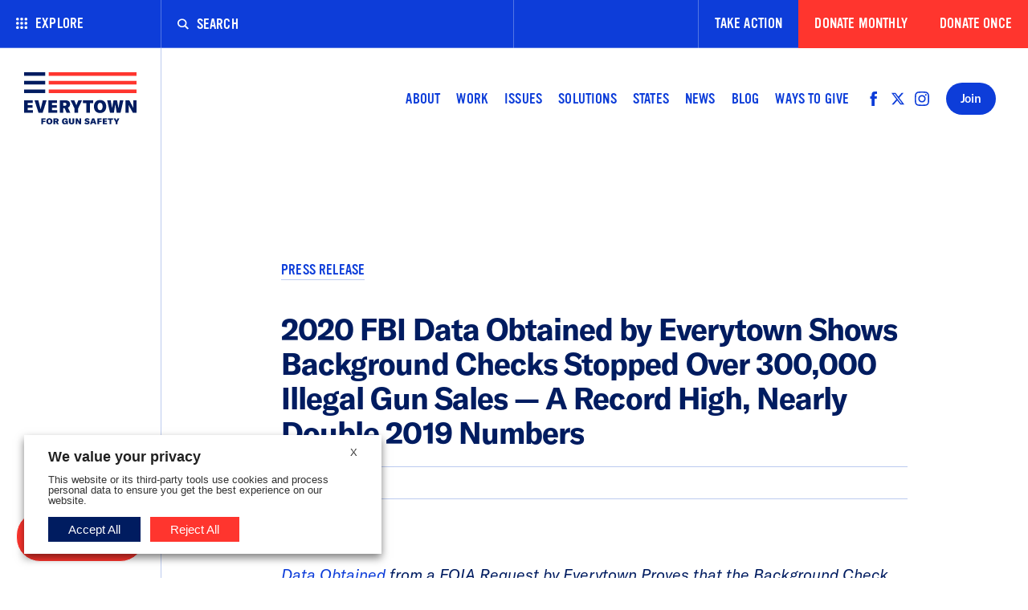

--- FILE ---
content_type: text/html; charset=UTF-8
request_url: https://www.everytown.org/press/2020-fbi-data-obtained-by-everytown-shows-background-checks-stopped-over-300000-illegal-gun-sales-a-record-high-nearly-double-2019-numbers/
body_size: 37503
content:
<!DOCTYPE html>
<html class="no-js" lang="en-us">

<head>
  <meta charset="utf-8" />
  <meta content="width=device-width, initial-scale=1" name="viewport" />
  <title>2020 FBI Data Obtained by Everytown Shows Background Checks Stopped Over 300,000 Illegal Gun Sales -- A Record High, Nearly Double 2019 Numbers | Everytown</title>
  <!-- begin Convert Experiences code-->
 <script src="https://cdn-4.convertexperiments.com/v1/js/10034870-10034296.js?environment=production"></script>
  <!-- end Convert Experiences code -->

  <!-- Fundraise Up: the new standard for online giving -->
  <script>
    (function(w,d,s,n,a){if(!w[n]){var l='call,catch,on,once,set,then,track,openCheckout'.split(','),i,o=function(n){return'function'==typeof n?o.l.push([arguments])&&o:function(){return o.l.push([n,arguments])&&o}},t=d.getElementsByTagName(s)[0],j=d.createElement(s);j.async=!0;j.src='https://cdn.fundraiseup.com/widget/'+a+'';t.parentNode.insertBefore(j,t);o.s=Date.now();o.v=5;o.h=w.location.href;o.l=[];for(i=0;i<8;i++)o[l[i]]=o(l[i]);w[n]=o}})(window,document,'script','FundraiseUp','AMNBTWFT');
  </script>
  <!-- End Fundraise Up -->

  <meta name='robots' content='index, follow, max-image-preview:large, max-snippet:-1, max-video-preview:-1' />

	<!-- This site is optimized with the Yoast SEO Premium plugin v25.0 (Yoast SEO v26.5) - https://yoast.com/wordpress/plugins/seo/ -->
	<link rel="canonical" href="https://www.everytown.org/press/2020-fbi-data-obtained-by-everytown-shows-background-checks-stopped-over-300000-illegal-gun-sales-a-record-high-nearly-double-2019-numbers/" />
	<meta property="og:locale" content="en_US" />
	<meta property="og:type" content="article" />
	<meta property="og:title" content="2020 FBI Data Obtained by Everytown Shows Background Checks Stopped Over 300,000 Illegal Gun Sales -- A Record High, Nearly Double 2019 Numbers" />
	<meta property="og:description" content="Data Obtained from a FOIA Request by Everytown Proves that the Background Check System Works, Blocking Over Four Million Illegal Gun Sales from Prohibited Purchasers like Convicted Felons Since 1994 …" />
	<meta property="og:url" content="https://www.everytown.org/press/2020-fbi-data-obtained-by-everytown-shows-background-checks-stopped-over-300000-illegal-gun-sales-a-record-high-nearly-double-2019-numbers/" />
	<meta property="og:site_name" content="Everytown" />
	<meta property="article:publisher" content="https://www.facebook.com/Everytown" />
	<meta property="article:modified_time" content="2021-06-22T20:29:13+00:00" />
	<meta property="og:image" content="https://www.everytown.org/wp-content/uploads/2020/06/et-default-share.png" />
	<meta property="og:image:width" content="1170" />
	<meta property="og:image:height" content="600" />
	<meta property="og:image:type" content="image/png" />
	<meta name="twitter:card" content="summary_large_image" />
	<meta name="twitter:site" content="@Everytown" />
	<meta name="twitter:label1" content="Est. reading time" />
	<meta name="twitter:data1" content="3 minutes" />
	<script type="application/ld+json" class="yoast-schema-graph">{"@context":"https://schema.org","@graph":[{"@type":"WebPage","@id":"https://www.everytown.org/press/2020-fbi-data-obtained-by-everytown-shows-background-checks-stopped-over-300000-illegal-gun-sales-a-record-high-nearly-double-2019-numbers/","url":"https://www.everytown.org/press/2020-fbi-data-obtained-by-everytown-shows-background-checks-stopped-over-300000-illegal-gun-sales-a-record-high-nearly-double-2019-numbers/","name":"2020 FBI Data Obtained by Everytown Shows Background Checks Stopped Over 300,000 Illegal Gun Sales -- A Record High, Nearly Double 2019 Numbers","isPartOf":{"@id":"https://www.everytown.org/#website"},"datePublished":"2021-06-22T20:29:12+00:00","dateModified":"2021-06-22T20:29:13+00:00","breadcrumb":{"@id":"https://www.everytown.org/press/2020-fbi-data-obtained-by-everytown-shows-background-checks-stopped-over-300000-illegal-gun-sales-a-record-high-nearly-double-2019-numbers/#breadcrumb"},"inLanguage":"en-US","potentialAction":[{"@type":"ReadAction","target":["https://www.everytown.org/press/2020-fbi-data-obtained-by-everytown-shows-background-checks-stopped-over-300000-illegal-gun-sales-a-record-high-nearly-double-2019-numbers/"]}]},{"@type":"BreadcrumbList","@id":"https://www.everytown.org/press/2020-fbi-data-obtained-by-everytown-shows-background-checks-stopped-over-300000-illegal-gun-sales-a-record-high-nearly-double-2019-numbers/#breadcrumb","itemListElement":[{"@type":"ListItem","position":1,"name":"Home","item":"https://www.everytown.org/"},{"@type":"ListItem","position":2,"name":"Press","item":"https://www.everytown.org/press/"},{"@type":"ListItem","position":3,"name":"2020 FBI Data Obtained by Everytown Shows Background Checks Stopped Over 300,000 Illegal Gun Sales &#8212; A Record High, Nearly Double 2019 Numbers"}]},{"@type":"WebSite","@id":"https://www.everytown.org/#website","url":"https://www.everytown.org/","name":"Everytown","description":"We have a plan to end gun violence.","publisher":{"@id":"https://www.everytown.org/#organization"},"potentialAction":[{"@type":"SearchAction","target":{"@type":"EntryPoint","urlTemplate":"https://www.everytown.org/?s={search_term_string}"},"query-input":{"@type":"PropertyValueSpecification","valueRequired":true,"valueName":"search_term_string"}}],"inLanguage":"en-US"},{"@type":"Organization","@id":"https://www.everytown.org/#organization","name":"Everytown","url":"https://www.everytown.org/","logo":{"@type":"ImageObject","inLanguage":"en-US","@id":"https://www.everytown.org/#/schema/logo/image/","url":"https://www.everytown.org/wp-content/uploads/2020/11/et-c4-tm-full-color-CMYK.jpg","contentUrl":"https://www.everytown.org/wp-content/uploads/2020/11/et-c4-tm-full-color-CMYK.jpg","width":1081,"height":637,"caption":"Everytown"},"image":{"@id":"https://www.everytown.org/#/schema/logo/image/"},"sameAs":["https://www.facebook.com/Everytown","https://x.com/Everytown"]}]}</script>
	<!-- / Yoast SEO Premium plugin. -->


<style id='wp-img-auto-sizes-contain-inline-css' type='text/css'>
img:is([sizes=auto i],[sizes^="auto," i]){contain-intrinsic-size:3000px 1500px}
/*# sourceURL=wp-img-auto-sizes-contain-inline-css */
</style>
<style id='classic-theme-styles-inline-css' type='text/css'>
/*! This file is auto-generated */
.wp-block-button__link{color:#fff;background-color:#32373c;border-radius:9999px;box-shadow:none;text-decoration:none;padding:calc(.667em + 2px) calc(1.333em + 2px);font-size:1.125em}.wp-block-file__button{background:#32373c;color:#fff;text-decoration:none}
/*# sourceURL=/wp-includes/css/classic-themes.min.css */
</style>
<link rel='stylesheet' id='wp-components-css' href='https://www.everytown.org/wp-includes/css/dist/components/style.min.css?ver=6.9' type='text/css' media='all' />
<link rel='stylesheet' id='wp-preferences-css' href='https://www.everytown.org/wp-includes/css/dist/preferences/style.min.css?ver=6.9' type='text/css' media='all' />
<link rel='stylesheet' id='wp-block-editor-css' href='https://www.everytown.org/wp-includes/css/dist/block-editor/style.min.css?ver=6.9' type='text/css' media='all' />
<link rel='stylesheet' id='popup-maker-block-library-style-css' href='https://www.everytown.org/wp-content/plugins/popup-maker/dist/packages/block-library-style.css?ver=dbea705cfafe089d65f1' type='text/css' media='all' />
<link rel='stylesheet' id='buttons-css' href='https://www.everytown.org/wp-includes/css/buttons.min.css?ver=6.9' type='text/css' media='all' />
<link rel='stylesheet' id='dashicons-css' href='https://www.everytown.org/wp-includes/css/dashicons.min.css?ver=6.9' type='text/css' media='all' />
<link rel='stylesheet' id='mediaelement-css' href='https://www.everytown.org/wp-includes/js/mediaelement/mediaelementplayer-legacy.min.css?ver=4.2.17' type='text/css' media='all' />
<link rel='stylesheet' id='wp-mediaelement-css' href='https://www.everytown.org/wp-includes/js/mediaelement/wp-mediaelement.min.css?ver=6.9' type='text/css' media='all' />
<link rel='stylesheet' id='media-views-css' href='https://www.everytown.org/wp-includes/css/media-views.min.css?ver=6.9' type='text/css' media='all' />
<link rel='stylesheet' id='imgareaselect-css' href='https://www.everytown.org/wp-includes/js/imgareaselect/imgareaselect.css?ver=0.9.8' type='text/css' media='all' />
<link rel='stylesheet' id='cookie-law-info-css' href='https://www.everytown.org/wp-content/plugins/webtoffee-gdpr-cookie-consent/public/css/cookie-law-info-public.css?ver=2.6.5' type='text/css' media='all' />
<link rel='stylesheet' id='cookie-law-info-gdpr-css' href='https://www.everytown.org/wp-content/plugins/webtoffee-gdpr-cookie-consent/public/css/cookie-law-info-gdpr.css?ver=2.6.5' type='text/css' media='all' />
<style id='cookie-law-info-gdpr-inline-css' type='text/css'>
.cli-modal-content, .cli-tab-content { background-color: #ffffff; }.cli-privacy-content-text, .cli-modal .cli-modal-dialog, .cli-tab-container p, a.cli-privacy-readmore { color: #000000; }.cli-tab-header { background-color: #f2f2f2; }.cli-tab-header, .cli-tab-header a.cli-nav-link,span.cli-necessary-caption,.cli-switch .cli-slider:after { color: #000000; }.cli-switch .cli-slider:before { background-color: #ffffff; }.cli-switch input:checked + .cli-slider:before { background-color: #ffffff; }.cli-switch .cli-slider { background-color: #e3e1e8; }.cli-switch input:checked + .cli-slider { background-color: #28a745; }.cli-modal-close svg { fill: #000000; }.cli-tab-footer .wt-cli-privacy-accept-all-btn { background-color: #00acad; color: #ffffff}.cli-tab-footer .wt-cli-privacy-accept-btn { background-color: #00acad; color: #ffffff}.cli-tab-header a:before{ border-right: 1px solid #000000; border-bottom: 1px solid #000000; }
/*# sourceURL=cookie-law-info-gdpr-inline-css */
</style>
<link rel='stylesheet' id='tablepress-default-css' href='https://www.everytown.org/wp-content/uploads/tablepress-combined.min.css?ver=15' type='text/css' media='all' />
<link rel='stylesheet' id='wp-document-revisions-front-css' href='https://www.everytown.org/wp-content/plugins/wp-document-revisions/css/style-front.css?ver=3.7.2' type='text/css' media='all' />
<link rel='stylesheet' id='wp-block-paragraph-css' href='https://www.everytown.org/wp-includes/blocks/paragraph/style.min.css?ver=6.9' type='text/css' media='all' />
<script type="text/javascript" src="https://www.everytown.org/wp-content/plugins/stop-user-enumeration/frontend/js/frontend.js?ver=1.7.6" id="stop-user-enumeration-js" defer="defer" data-wp-strategy="defer"></script>
<script type="text/javascript" id="utils-js-extra">
/* <![CDATA[ */
var userSettings = {"url":"","uid":"0","time":"1768734909","secure":"1"};
//# sourceURL=utils-js-extra
/* ]]> */
</script>
<script type="text/javascript" src="https://www.everytown.org/wp-includes/js/utils.min.js?ver=6.9" id="utils-js"></script>
<script type="text/javascript" src="https://www.everytown.org/wp-includes/js/jquery/jquery.min.js?ver=3.7.1" id="jquery-core-js"></script>
<script type="text/javascript" src="https://www.everytown.org/wp-includes/js/jquery/jquery-migrate.min.js?ver=3.4.1" id="jquery-migrate-js"></script>
<script type="text/javascript" src="https://www.everytown.org/wp-includes/js/plupload/moxie.min.js?ver=1.3.5.1" id="moxiejs-js"></script>
<script type="text/javascript" src="https://www.everytown.org/wp-includes/js/plupload/plupload.min.js?ver=2.1.9" id="plupload-js"></script>
<script type="text/javascript" id="cookie-law-info-js-extra">
/* <![CDATA[ */
var Cli_Data = {"nn_cookie_ids":[],"non_necessary_cookies":[],"cookielist":{"necessary":{"id":177,"status":true,"priority":0,"title":"Necessary","strict":true,"default_state":false,"ccpa_optout":false,"loadonstart":false},"functional":{"id":178,"status":true,"priority":5,"title":"Functional","strict":false,"default_state":false,"ccpa_optout":false,"loadonstart":false},"performance":{"id":179,"status":true,"priority":4,"title":"Performance","strict":false,"default_state":false,"ccpa_optout":false,"loadonstart":false},"analytics":{"id":180,"status":true,"priority":3,"title":"Analytics","strict":false,"default_state":false,"ccpa_optout":false,"loadonstart":false},"advertisement":{"id":181,"status":true,"priority":2,"title":"Advertisement","strict":false,"default_state":false,"ccpa_optout":false,"loadonstart":false},"others":{"id":182,"status":true,"priority":1,"title":"Others","strict":false,"default_state":false,"ccpa_optout":false,"loadonstart":false}},"ajax_url":"https://www.everytown.org/wp-admin/admin-ajax.php","current_lang":"en","security":"09a71f528e","eu_countries":["GB"],"geoIP":"disabled","use_custom_geolocation_api":"","custom_geolocation_api":"https://geoip.cookieyes.com/geoip/checker/result.php","consentVersion":"1","strictlyEnabled":["necessary","obligatoire"],"cookieDomain":"","privacy_length":"250","ccpaEnabled":"1","ccpaRegionBased":"","ccpaBarEnabled":"1","ccpaType":"ccpa","triggerDomRefresh":"","secure_cookies":""};
var log_object = {"ajax_url":"https://www.everytown.org/wp-admin/admin-ajax.php"};
//# sourceURL=cookie-law-info-js-extra
/* ]]> */
</script>
<script type="text/javascript" src="https://www.everytown.org/wp-content/plugins/webtoffee-gdpr-cookie-consent/public/js/cookie-law-info-public.js?ver=2.6.5" id="cookie-law-info-js"></script>
<script type="text/javascript" id="cookie-law-info-ccpa-js-extra">
/* <![CDATA[ */
var ccpa_data = {"opt_out_prompt":"Do you really wish to opt out?","opt_out_confirm":"Confirm","opt_out_cancel":"Cancel"};
//# sourceURL=cookie-law-info-ccpa-js-extra
/* ]]> */
</script>
<script type="text/javascript" src="https://www.everytown.org/wp-content/plugins/webtoffee-gdpr-cookie-consent/admin/modules/ccpa/assets/js/cookie-law-info-ccpa.js?ver=2.6.5" id="cookie-law-info-ccpa-js"></script>
<script type="text/javascript" src="https://www.everytown.org/wp-content/themes/everytownmda/dist/vendor.js?ver=1.2.15" id="vendor-js"></script>
<!-- Stream WordPress user activity plugin v4.1.1 -->

  <link rel="stylesheet" href="https://www.everytown.org/wp-content/themes/everytownaction/dist/app.css?v=1.2.15" type="text/css" media="all" />

          
  <!-- Google Tag Manager -->
  <script type="text/plain" data-cli-class="cli-blocker-script" data-cli-label="Google Tag Manager"  data-cli-script-type="analytics" data-cli-block="true" data-cli-block-if-ccpa-optout="false" data-cli-element-position="head">(function(w,d,s,l,i){w[l]=w[l]||[];w[l].push({'gtm.start':
              new Date().getTime(),event:'gtm.js'});var f=d.getElementsByTagName(s)[0],
            j=d.createElement(s),dl=l!='dataLayer'?'&l='+l:'';j.async=true;j.src=
            'https://www.googletagmanager.com/gtm.js?id='+i+dl;f.parentNode.insertBefore(j,f);
    })(window,document,'script','dataLayer','GTM-W8XZJT');</script>
  <!-- End Google Tag Manager -->

  <link rel="apple-touch-icon" sizes="180x180" href="https://www.everytown.org/wp-content/themes/everytownaction/static/img/favicon/apple-touch-icon.png">
<link rel="icon" type="image/png" sizes="32x32" href="https://www.everytown.org/wp-content/themes/everytownaction/static/img/favicon/favicon-32x32.png">
<link rel="icon" type="image/png" sizes="16x16" href="https://www.everytown.org/wp-content/themes/everytownaction/static/img/favicon/favicon-16x16.png">
<link rel="manifest" href="https://www.everytown.org/wp-content/themes/everytownaction/static/img/favicon/site.webmanifest">
<link rel="mask-icon" href="https://www.everytown.org/wp-content/themes/everytownaction/static/img/favicon/safari-pinned-tab.svg" color="#0d3cd9">
<link rel="shortcut icon" href="https://www.everytown.org/wp-content/themes/everytownaction/static/img/favicon/favicon.ico">
<meta name="msapplication-TileColor" content="#ffffff">
<meta name="msapplication-config" content="https://www.everytown.org/wp-content/themes/everytownaction/static/img/favicon/browserconfig.xml">
<meta name="theme-color" content="#ffffff">
  <style id='global-styles-inline-css' type='text/css'>
:root{--wp--preset--aspect-ratio--square: 1;--wp--preset--aspect-ratio--4-3: 4/3;--wp--preset--aspect-ratio--3-4: 3/4;--wp--preset--aspect-ratio--3-2: 3/2;--wp--preset--aspect-ratio--2-3: 2/3;--wp--preset--aspect-ratio--16-9: 16/9;--wp--preset--aspect-ratio--9-16: 9/16;--wp--preset--gradient--vivid-cyan-blue-to-vivid-purple: linear-gradient(135deg,rgb(6,147,227) 0%,rgb(155,81,224) 100%);--wp--preset--gradient--light-green-cyan-to-vivid-green-cyan: linear-gradient(135deg,rgb(122,220,180) 0%,rgb(0,208,130) 100%);--wp--preset--gradient--luminous-vivid-amber-to-luminous-vivid-orange: linear-gradient(135deg,rgb(252,185,0) 0%,rgb(255,105,0) 100%);--wp--preset--gradient--luminous-vivid-orange-to-vivid-red: linear-gradient(135deg,rgb(255,105,0) 0%,rgb(207,46,46) 100%);--wp--preset--gradient--very-light-gray-to-cyan-bluish-gray: linear-gradient(135deg,rgb(238,238,238) 0%,rgb(169,184,195) 100%);--wp--preset--gradient--cool-to-warm-spectrum: linear-gradient(135deg,rgb(74,234,220) 0%,rgb(151,120,209) 20%,rgb(207,42,186) 40%,rgb(238,44,130) 60%,rgb(251,105,98) 80%,rgb(254,248,76) 100%);--wp--preset--gradient--blush-light-purple: linear-gradient(135deg,rgb(255,206,236) 0%,rgb(152,150,240) 100%);--wp--preset--gradient--blush-bordeaux: linear-gradient(135deg,rgb(254,205,165) 0%,rgb(254,45,45) 50%,rgb(107,0,62) 100%);--wp--preset--gradient--luminous-dusk: linear-gradient(135deg,rgb(255,203,112) 0%,rgb(199,81,192) 50%,rgb(65,88,208) 100%);--wp--preset--gradient--pale-ocean: linear-gradient(135deg,rgb(255,245,203) 0%,rgb(182,227,212) 50%,rgb(51,167,181) 100%);--wp--preset--gradient--electric-grass: linear-gradient(135deg,rgb(202,248,128) 0%,rgb(113,206,126) 100%);--wp--preset--gradient--midnight: linear-gradient(135deg,rgb(2,3,129) 0%,rgb(40,116,252) 100%);--wp--preset--spacing--20: 0.44rem;--wp--preset--spacing--30: 0.67rem;--wp--preset--spacing--40: 1rem;--wp--preset--spacing--50: 1.5rem;--wp--preset--spacing--60: 2.25rem;--wp--preset--spacing--70: 3.38rem;--wp--preset--spacing--80: 5.06rem;--wp--preset--shadow--natural: 6px 6px 9px rgba(0, 0, 0, 0.2);--wp--preset--shadow--deep: 12px 12px 50px rgba(0, 0, 0, 0.4);--wp--preset--shadow--sharp: 6px 6px 0px rgba(0, 0, 0, 0.2);--wp--preset--shadow--outlined: 6px 6px 0px -3px rgb(255, 255, 255), 6px 6px rgb(0, 0, 0);--wp--preset--shadow--crisp: 6px 6px 0px rgb(0, 0, 0);}:where(.is-layout-flex){gap: 0.5em;}:where(.is-layout-grid){gap: 0.5em;}body .is-layout-flex{display: flex;}.is-layout-flex{flex-wrap: wrap;align-items: center;}.is-layout-flex > :is(*, div){margin: 0;}body .is-layout-grid{display: grid;}.is-layout-grid > :is(*, div){margin: 0;}:where(.wp-block-columns.is-layout-flex){gap: 2em;}:where(.wp-block-columns.is-layout-grid){gap: 2em;}:where(.wp-block-post-template.is-layout-flex){gap: 1.25em;}:where(.wp-block-post-template.is-layout-grid){gap: 1.25em;}.has-vivid-cyan-blue-to-vivid-purple-gradient-background{background: var(--wp--preset--gradient--vivid-cyan-blue-to-vivid-purple) !important;}.has-light-green-cyan-to-vivid-green-cyan-gradient-background{background: var(--wp--preset--gradient--light-green-cyan-to-vivid-green-cyan) !important;}.has-luminous-vivid-amber-to-luminous-vivid-orange-gradient-background{background: var(--wp--preset--gradient--luminous-vivid-amber-to-luminous-vivid-orange) !important;}.has-luminous-vivid-orange-to-vivid-red-gradient-background{background: var(--wp--preset--gradient--luminous-vivid-orange-to-vivid-red) !important;}.has-very-light-gray-to-cyan-bluish-gray-gradient-background{background: var(--wp--preset--gradient--very-light-gray-to-cyan-bluish-gray) !important;}.has-cool-to-warm-spectrum-gradient-background{background: var(--wp--preset--gradient--cool-to-warm-spectrum) !important;}.has-blush-light-purple-gradient-background{background: var(--wp--preset--gradient--blush-light-purple) !important;}.has-blush-bordeaux-gradient-background{background: var(--wp--preset--gradient--blush-bordeaux) !important;}.has-luminous-dusk-gradient-background{background: var(--wp--preset--gradient--luminous-dusk) !important;}.has-pale-ocean-gradient-background{background: var(--wp--preset--gradient--pale-ocean) !important;}.has-electric-grass-gradient-background{background: var(--wp--preset--gradient--electric-grass) !important;}.has-midnight-gradient-background{background: var(--wp--preset--gradient--midnight) !important;}
/*# sourceURL=global-styles-inline-css */
</style>
<link rel='stylesheet' id='cookie-law-info-table-css' href='https://www.everytown.org/wp-content/plugins/webtoffee-gdpr-cookie-consent/public/css/cookie-law-info-table.css?ver=2.6.5' type='text/css' media='all' />
</head>

<body class="wp-singular press-template-default single single-press postid-27256 wp-theme-everytown wp-child-theme-everytownaction " data-site="Everytown" data-blog-id="1" data-url="https://www.everytown.org">
  <!-- Google Tag Manager (noscript) -->
  <noscript><iframe data-cli-class="cli-blocker-script" data-cli-label="Google Tag Manager"  data-cli-script-type="analytics" data-cli-block="true" data-cli-block-if-ccpa-optout="false" data-cli-element-position="body" data-cli-placeholder="Accept &lt;a class=&quot;cli_manage_current_consent&quot; tabindex=&quot;0&quot;&gt;Analytics&lt;/a&gt; cookies to view the content." data-cli-src="https://www.googletagmanager.com/ns.html?id=GTM-W8XZJT"
  height="0" width="0" style="display:none;visibility:hidden"></iframe></noscript>
  <!-- End Google Tag Manager (noscript) -->

          
  <a href="#content" class="tabbed-corner-button" tabindex="0">Skip to content</a>
  <button class="tabbed-corner-button js--color-switcher" tabindex="0">Use Accessible Colors</button>

  
<svg display="none" width="0" height="0" version="1.1" xmlns="http://www.w3.org/2000/svg" xmlns:xlink="http://www.w3.org/1999/xlink">
  <defs>
    <symbol id="icon-x" viewBox="0 0 12 12">
      <path fill-rule="evenodd" d="M9.89949494,-7.10542736e-15 L11.3137085,1.41421356 L7.071,5.657 L11.3137085,9.89949494 L9.89949494,11.3137085 L5.657,7.071 L1.41421356,11.3137085 L-1.11022302e-14,9.89949494 L4.243,5.657 L-1.04360964e-14,1.41421356 L1.41421356,-8.43769499e-15 L5.657,4.243 L9.89949494,-7.10542736e-15 Z"/>
    </symbol>
    <symbol id="icon-check" viewBox="0 0 12 9">
      <polygon points="18.3 10.3 19.7 11.7 12.2 18.4 8.3 14.7 9.7 13.2 12.2 15.6" transform="translate(-8 -10)"/>
    </symbol>
    <symbol id="icon-document" viewBox="0 0 11 14">
      <path d="M6.82842712,0 L11,4.17157288 L11,14 L0,14 L0,0 L6.82842712,0 Z M6,5 L6,2 L2,2 L2,12 L9,12 L9,5 L6,5 Z"/>
    </symbol>
    <symbol id="icon-search" viewBox="0 0 15 15">
      <path d="M15,13.52875 L11.090764,9.650625 C11.8259902,8.6475 12.2606997,7.41375 12.2606997,6.08125 C12.2606997,2.728125 9.51068924,0 6.13003486,0 C2.7500105,0 0,2.728125 0,6.08125 C0,9.435 2.7500105,12.1625 6.13003486,12.1625 C7.41148305,12.1625 8.60157923,11.770625 9.58692091,11.10125 L13.5169474,15 L15,13.52875 L15,13.52875 Z M1.79805956,6.08125 C1.79805956,3.71125 3.74165232,1.783125 6.13066487,1.783125 C8.51967743,1.783125 10.4632702,3.71125 10.4632702,6.08125 C10.4632702,8.45125 8.51967743,10.379375 6.13066487,10.379375 C3.7410223,10.379375 1.79805956,8.45125 1.79805956,6.08125 Z"/>
    </symbol>
    <symbol id="icon-facebook" viewBox="0 0 16 32">
      <path d="M9.959 32h-6.641v-16.002h-3.318v-5.514h3.318v-3.31c0-4.498 1.873-7.174 7.197-7.174h4.431v5.516h-2.77c-2.073 0-2.21 0.771-2.21 2.209l-0.009 2.76h5.019l-0.587 5.514h-4.431v16.002h0.001z"></path>
    </symbol>
        <symbol id="icon-twitter" viewBox="0 0 512 512">
      <path d="M389.2 48h70.6L305.6 224.2 487 464H345L233.7 318.6 106.5 464H35.8L200.7 275.5 26.8 48H172.4L272.9 180.9 389.2 48zM364.4 421.8h39.1L151.1 88h-42L364.4 421.8z"></path>
    </symbol>
    <symbol id="icon-twitterx" viewBox="0 0 512 512">
      <path d="M389.2 48h70.6L305.6 224.2 487 464H345L233.7 318.6 106.5 464H35.8L200.7 275.5 26.8 48H172.4L272.9 180.9 389.2 48zM364.4 421.8h39.1L151.1 88h-42L364.4 421.8z"></path>
    </symbol>
    <symbol id="icon-instagram" viewBox="0 0 24 24">
      <path d="M12,2.163 C15.204,2.163 15.584,2.175 16.85,2.233 C20.102,2.381 21.621,3.924 21.769,7.152 C21.827,8.417 21.838,8.797 21.838,12.001 C21.838,15.206 21.826,15.585 21.769,16.85 C21.62,20.075 20.105,21.621 16.85,21.769 C15.584,21.827 15.206,21.839 12,21.839 C8.796,21.839 8.416,21.827 7.151,21.769 C3.891,21.62 2.38,20.07 2.232,16.849 C2.174,15.584 2.162,15.205 2.162,12 C2.162,8.796 2.175,8.417 2.232,7.151 C2.381,3.924 3.896,2.38 7.151,2.232 C8.417,2.175 8.796,2.163 12,2.163 Z M12,0 C8.741,0 8.333,0.014 7.053,0.072 C2.695,0.272 0.273,2.69 0.073,7.052 C0.014,8.333 -4.85722573e-16,8.741 -4.85722573e-16,12 C-4.85722573e-16,15.259 0.014,15.668 0.072,16.948 C0.272,21.306 2.69,23.728 7.052,23.928 C8.333,23.986 8.741,24 12,24 C15.259,24 15.668,23.986 16.948,23.928 C21.302,23.728 23.73,21.31 23.927,16.948 C23.986,15.668 24,15.259 24,12 C24,8.741 23.986,8.333 23.928,7.053 C23.732,2.699 21.311,0.273 16.949,0.073 C15.668,0.014 15.259,-4.85722573e-16 12,0 Z M12,5.838 C8.597,5.838 5.838,8.597 5.838,12 C5.838,15.403 8.597,18.163 12,18.163 C15.403,18.163 18.162,15.404 18.162,12 C18.162,8.597 15.403,5.838 12,5.838 Z M12,16 C9.791,16 8,14.21 8,12 C8,9.791 9.791,8 12,8 C14.209,8 16,9.791 16,12 C16,14.21 14.209,16 12,16 Z M18.406,4.155 C17.61,4.155 16.965,4.8 16.965,5.595 C16.965,6.39 17.61,7.035 18.406,7.035 C19.201,7.035 19.845,6.39 19.845,5.595 C19.845,4.8 19.201,4.155 18.406,4.155 Z"/>
    </symbol>
    <symbol id="icon-youtube" viewBox="0 0 16 13">
      <path d="M13.0766667,0.132888889 C10.674,-0.0447777778 5.32266667,-0.0440555556 2.92333333,0.132888889 C0.325333333,0.325 0.0193333333,2.02511111 -1.77635684e-15,6.5 C0.0193333333,10.9669444 0.322666667,12.6742778 2.92333333,12.8671111 C5.32333333,13.0440556 10.674,13.0447778 13.0766667,12.8671111 C15.6746667,12.675 15.9806667,10.9748889 16,6.5 C15.9806667,2.03305556 15.6773333,0.325722222 13.0766667,0.132888889 Z M6,9.38888889 L6,3.61111111 L11.3333333,6.49494444 L6,9.38888889 L6,9.38888889 Z" id="Shape"></path>
    </symbol>
    <symbol id="icon-tumblr" viewBox="0 0 91 161">
      <path fill-rule="evenodd" d="M2586.91,554.329 C2562.94,554.329 2545.08,542.001 2545.08,512.506 L2545.08,465.27 L2523.31,465.27 L2523.31,439.693 C2547.27,433.47 2557.29,412.848 2558.45,394.989 L2583.33,394.989 L2583.33,435.544 L2612.37,435.544 L2612.37,465.27 L2583.33,465.27 L2583.33,506.401 C2583.33,518.73 2589.56,522.991 2599.46,522.991 L2613.52,522.991 L2613.52,554.329 L2586.91,554.329" transform="translate(-2523 -394)"/>
    </symbol>
    <symbol id="icon-tiktok" viewBox="0 0 448 512">
      <path d="M448,209.91a210.06,210.06,0,0,1-122.77-39.25V349.38A162.55,162.55,0,1,1,185,188.31V278.2a74.62,74.62,0,1,0,52.23,71.18V0l88,0a121.18,121.18,0,0,0,1.86,22.17h0A122.18,122.18,0,0,0,381,102.39a121.43,121.43,0,0,0,67,20.14Z"/>
    </symbol>
    <symbol id="icon-share" viewBox="0 0 17 23">
      <path d="M6.93630719,7.0651727 L6.93630719,9.0651727 L2.775,9.065 L2.775,20.486 L14.986,20.486 L14.986,9.065 L10.892474,9.0651727 L10.892474,7.0651727 L16.9861225,7.0651727 L16.9861225,22.4862253 L0.775596217,22.4862253 L0.775596217,7.0651727 L6.93630719,7.0651727 Z M8.88085937,0.41142827 L13.4925916,4.51074583 L12.163864,6.00556447 L9.88012712,3.97642827 L9.88085937,14.3809622 L7.88085937,14.3809622 L7.88012712,3.97542827 L5.59785479,6.00556447 L4.26912712,4.51074583 L8.88085937,0.41142827 Z"/>
    </symbol>
    <symbol id="icon-arrow" viewBox="0 0 11 10">
      <polygon points="1465.97 120 1464.665 121.285 1467.496 124.093 1460 124.093 1460 125.907 1467.496 125.907 1464.665 128.715 1465.97 130 1471 125" transform="translate(-1460 -120)" />
    </symbol>
    <symbol id="icon-arrow-down" viewBox="0 0 11 12">
      <polygon points="6 1 4.7 2.3 7.5 5.1 0 5.1 0 6.9 7.5 6.9 4.7 9.7 6 11 11 6" transform="rotate(90 5.5 6)"/>
    </symbol>
    <symbol id="icon-dots" viewBox="0 0 14 14">
      <g fill-rule="evenodd">
          <circle cx="1.8" cy="1.8" r="1.8"/>
          <circle cx="7" cy="1.8" r="1.8"/>
          <circle cx="12.3" cy="1.8" r="1.8"/>
          <circle cx="1.8" cy="7" r="1.8"/>
          <circle cx="7" cy="7" r="1.8"/>
          <circle cx="12.3" cy="7" r="1.8"/>
          <circle cx="1.8" cy="12.3" r="1.8"/>
          <circle cx="7" cy="12.3" r="1.8"/>
          <circle cx="12.3" cy="12.3" r="1.8"/>
      </g>
    </symbol>
    <symbol id="icon-hamburger" viewBox="0 0 23 17">
      <path fill-rule="evenodd" d="M893,75 L916,75 L916,78 L893,78 L893,75 Z M893,82 L916,82 L916,85 L893,85 L893,82 Z M893,89 L916,89 L916,92 L893,92 L893,89 Z" transform="translate(-893 -75)"/>
    </symbol>
    <symbol id="icon-email" viewBox="0 0 24 18">
      <path d="M12,9.713 L0.015,0 L23.985,0 L12,9.713 Z M12,12.287 L0,2.562 L0,18 L24,18 L24,2.562 L12,12.287 Z"/>
    </symbol>
    <symbol id="icon-external" viewBox="0 0 24 24">
      <path d="M21 13v10h-21v-19h12v2h-10v15h17v-8h2zm3-12h-10.988l4.035 4-6.977 7.07 2.828 2.828 6.977-7.07 4.125 4.172v-11z"/>
    </symbol>
    <symbol id="icon-print" viewBox="0 0 24 24">
      <path d="M16 18h-8v-1h8v1zm-2 1h-6v1h6v-1zm10-14v13h-4v6h-16v-6h-4v-13h4v-5h16v5h4zm-18 0h12v-3h-12v3zm12 10h-12v7h12v-7zm4-8h-20v9h2v-3h16v3h2v-9zm-1.5 1c-.276 0-.5.224-.5.5s.224.5.5.5.5-.224.5-.5-.224-.5-.5-.5z"/>
    </symbol>
    <symbol id="icon-map" viewBox="0 0 91 64">
      <g transform="translate(.4 .4)">
        <path d="M57.0730888 43.9022043C56.4020888 44.1252043 55.9880888 43.9662043 55.4840888 43.5782043 54.9630888 43.1782043 54.3860888 42.7412043 53.7090888 43.4112043 53.4870888 43.6302043 53.1140888 43.5892043 52.8680888 43.4442043 51.5540888 42.6692043 50.3630888 43.8312043 49.0850888 43.6612043 48.7320888 43.6132043 48.8690888 44.0392043 48.7740888 44.2452043 48.4390888 44.9662043 47.9030888 45.4612043 47.1360888 45.7042043 44.7780888 46.4532043 43.8380888 48.0592043 44.4500888 50.4652043 44.6920888 51.4132043 44.5160888 51.6922043 43.5290888 51.4662043 42.0080888 51.1182043 40.9720888 50.4202043 40.3300888 48.8422043 39.6810888 47.2482043 38.6870888 45.7352043 37.5830888 44.4032043 36.4230888 43.0052043 35.1920888 43.1782043 34.0070888 44.5912043 33.6940888 44.9662043 33.3720888 45.1032043 32.9160888 44.8602043 31.8960888 44.3182043 31.0520888 43.7192043 30.7120888 42.4572043 30.1490888 40.3652043 26.7440888 38.1582043 25.2100888 38.9982043 23.9290888 39.6992043 14.8580888 36.9512043 14.8580888 36.9512043 14.8580888 36.9512043 11.8540888 35.4002043 10.0900888 35.3922043 9.59308878 35.3892043 9.03908878 35.3662043 8.87408878 34.7262043 8.31208878 32.5452043 6.44608878 31.6422043 4.75308878 30.6192043 4.11608878 30.2342043 3.51108878 30.0592043 3.56908878 29.1122043 3.59708878 28.6622043 3.32808878 28.1012043 3.01808878 27.7412043 2.02608878 26.5852043 1.85108878 24.9662043 1.79208878 23.7632043 1.72908878 22.4322043.787088784 21.7662043.626088784 20.7132043.366088784 19.0142043-.515911216 17.3212043.421088784 15.5632043.576088784 15.2722043.759088784 14.9012043.704088784 14.6092043.095088784 11.3502043 2.30608878 8.81120434 2.96108878 5.87320434 3.28908878 4.39920434 3.06908878 3.08620434 2.91308878 1.70020434 2.88108878 1.41120434 2.71808878 1.09320434 2.99408878.879204342 3.28708878.652204342 3.54508878.929204342 3.78808878 1.06520434 4.50208878 1.46220434 5.44708878 1.45620434 5.83308878 2.35120434 5.98308878 2.23020434 6.09808878 2.18420434 6.10408878 2.12620434 6.33408878-.00179565848 6.33208878.00220434152 8.53008878.431204342 20.6560888 2.79520434 32.9030888 3.62020434 45.2380888 3.27220434 45.6090888 3.26220434 46.0610888 3.27620434 46.3270888 3.07920434 46.8370888 2.70020434 47.0790888 2.71420434 47.3320888 3.32020434 47.5660888 3.88220434 48.1980888 3.91320434 48.6450888 3.87620434 50.4490888 3.72820434 52.0370888 5.10120434 53.8840888 4.56620434 54.0310888 4.52320434 54.3490888 4.65820434 54.4060888 4.78920434 54.5480888 5.12020434 54.2010888 5.20120434 53.9940888 5.28620434 53.0130888 5.69020434 52.4990888 6.59020434 51.6890888 7.28020434 53.8670888 7.67520434 55.7540888 5.32820434 57.1790888 5.54220434 57.9920888 5.66420434 58.8970888 7.57920434 60.1320888 6.98820434 61.0430888 6.55220434 61.9080888 6.33520434 62.8830888 6.79620434 63.2380888 6.96320434 63.6820888 7.04020434 63.6150888 7.49420434 63.5450888 7.97520434 63.0000888 7.96820434 62.6850888 7.92720434 61.9250888 7.82820434 61.2830888 8.08920434 60.6250888 8.36520434 59.1280888 8.99520434 59.0870888 9.04220434 58.4790888 10.7372043 58.8590888 10.8912043 58.8800888 10.3772043 59.2670888 10.3682043 58.9350888 12.1162043 58.4390888 13.8532043 58.9620888 15.6312043 59.1470888 16.2602043 59.1900888 17.1292043 60.0110888 17.1422043 60.8820888 17.1552043 61.0650888 16.2972043 61.2240888 15.5992043 61.3660888 14.9712043 61.2490888 14.3652043 60.9920888 13.7592043 60.3270888 12.2062043 60.5920888 11.2022043 61.8990888 10.0032043 61.9810888 9.92820434 62.0240888 9.79020434 62.0510888 9.67320434 62.4130888 8.15020434 63.3460888 8.10820434 64.4750888 8.79120434 65.5400888 9.43620434 65.5060888 10.3962043 65.0860888 11.4212043 64.9840888 11.6692043 64.6530888 11.8702043 64.9010888 12.2062043 64.9860888 12.2142043 65.0750888 12.2492043 65.1440888 12.2262043 65.6050888 12.0732043 65.8450888 11.0732043 66.4440888 11.6702043 67.0540888 12.2802043 67.4060888 13.1412043 67.1340888 14.0812043 67.0790888 14.2752043 66.8950888 14.4292043 66.8190888 14.6202043 66.6000888 15.1662043 65.9270888 15.7242043 66.5060888 16.3032043 67.0220888 16.8172043 67.8080888 16.7542043 68.4020888 16.3812043 69.8140888 15.4952043 71.3180888 14.7182043 72.4360888 13.4282043 72.5700888 13.2742043 72.7700888 13.0512043 72.7410888 12.9002043 72.4190888 11.2342043 73.5940888 11.4642043 74.5720888 11.4032043 75.7880888 11.3282043 76.5640888 10.9312043 76.6440888 9.44920434 76.7050888 8.32320434 77.3810888 7.31120434 78.6390888 6.97220434 79.7750888 6.66620434 80.9210888 6.40420434 82.0540888 6.09220434 83.6510888 5.65420434 84.3500888 4.75120434 84.4530888 3.12020434 84.4900888 2.53820434 84.6260888 1.96420434 84.6890888 1.38420434 84.8380888.0592043415 86.0060888.161204342 86.8280888.0152043415 87.6140888-.125795658 87.7550888.745204342 87.9020888 1.33220434 88.1370888 2.26620434 88.5920888 3.04920434 89.3400888 3.62820434 90.1150888 4.22720434 89.8280888 4.63020434 89.1980888 5.07220434 88.4260888 5.61420434 87.6620888 6.12320434 86.9880888 6.85120434 85.1890888 8.79420434 85.0330888 10.0452043 86.7270888 12.0932043 85.2270888 12.9002043 82.6430888 13.3002043 82.2390888 14.5092043 82.2200888 14.5622043 82.3010888 14.6442043 82.3330888 14.7122043 82.6720888 14.6282043 83.0120888 14.5442043 83.3690888 14.4552043 83.3780888 14.6092043 83.4090888 14.7392043 83.3820888 14.7532043 82.2240888 15.3252043 81.3490888 15.9552043 81.6150888 17.5542043 81.6970888 18.0482043 81.7010888 19.6032043 79.6930888 18.7522043 81.3550888 20.3152043 81.0940888 22.7222043 80.0810888 22.7972043 79.1080888 22.8692043 78.8460888 23.2912043 80.1720888 24.4362043 80.3480888 24.5882043 80.3820888 25.1512043 80.2440888 25.3762043 79.9400888 25.8732043 80.1410888 26.0462043 80.5610888 26.1812043 80.7150888 26.2312043 81.0060888 26.3462043 80.9160888 26.4092043 80.0640888 27.0022043 80.2090888 28.1912043 79.6080888 28.7812043 78.3790888 29.9892043 77.1260888 31.1682043 76.1990888 32.6212043 75.8340888 33.1932043 75.4580888 33.7472043 74.9760888 34.2012043 72.9620888 36.1002043 72.5580888 37.9002043 73.7990888 40.3562043 74.6850888 42.1132043 75.6750888 43.8202043 76.6810888 45.5132043 77.3720888 46.6772043 77.4480888 47.8752043 77.1670888 49.1482043 77.0670888 49.6032043 76.8310888 49.9062043 76.3800888 50.0342043 75.9190888 50.1672043 75.7230888 49.8422043 75.4540888 49.5612043 74.5680888 48.6342043 73.5620888 47.8102043 72.7700888 46.8132043 72.1310888 46.0072043 71.6700888 45.0162043 71.6150888 43.9492043 71.5110888 41.9732043 69.1800888 40.5652043 67.5080888 41.5162043 67.0280888 41.7892043 66.6260888 41.8762043 66.1600888 41.4202043 65.3360888 40.6162043 64.2640888 40.5652043 63.2130888 40.7282043 61.2350888 41.0342043 57.7860888 43.6662043 57.0730888 43.9022043zM15.7260888 52.6052043C14.2520888 55.7952043 12.0240888 57.9072043 8.31708878 58.0612043 8.96008878 57.7072043 9.57608878 57.2822043 10.2550888 57.0252043 10.7810888 56.8262043 11.2220888 56.5262043 11.6590888 56.2122043 12.0970888 55.8972043 12.6780888 55.5572043 12.5440888 54.9482043 12.4110888 54.3532043 11.6990888 54.3562043 11.2230888 54.2082043 10.4340888 53.9592043 8.78408878 52.0522043 8.84108878 51.1122043 8.90408878 50.0762043 9.64008878 49.5392043 10.6160888 49.2902043 10.9270888 49.2112043 11.3260888 49.1022043 11.2970888 48.6682043 11.2650888 48.1792043 10.8180888 48.3102043 10.5140888 48.2442043 10.3500888 48.2102043 10.1820888 48.1862043 10.0150888 48.1772043 9.32708878 48.1382043 9.16408878 47.5982043 8.94608878 47.0932043 8.79608878 46.7432043 8.91408878 46.5062043 9.22808878 46.3832043 9.70708878 46.1972043 10.1830888 45.7522043 10.7150888 46.3072043 10.8100888 46.4062043 10.9760888 46.4362043 11.2540888 46.5642043 11.1920888 46.2582043 11.1820888 46.1022043 11.1300888 45.9622043 10.8460888 45.2052043 9.50108878 44.4062043 10.2630888 43.8012043 11.5510888 42.7802043 12.7750888 40.9722043 14.9160888 41.9622043 15.9000888 42.4162043 16.9460888 42.5302043 17.9760888 42.4882043 19.0150888 42.4452043 19.3980888 42.8762043 19.5720888 43.8122043 20.0160888 46.2052043 20.5100888 48.5892043 21.0010888 50.9722043 21.2160888 52.0172043 22.8370888 52.7922043 23.6910888 52.2392043 24.1470888 51.9422043 24.3780888 52.2602043 24.6890888 52.4412043 25.8060888 53.0882043 26.5010888 54.2952043 27.8110888 54.7242043 28.2140888 54.8552043 28.5360888 55.5552043 28.1020888 55.8622043 27.6890888 56.1542043 27.1030888 56.8352043 26.4620888 56.1632043 25.7100888 55.3742043 24.7320888 54.8822043 23.9780888 54.0662043 22.6470888 52.6262043 19.2030888 51.9502043 16.8770888 53.3982043 16.5780888 53.5842043 16.2910888 54.0132043 15.8940888 53.7102043 15.5470888 53.4452043 15.8170888 53.0092043 15.7260888 52.6052043zM42.1060888 61.7402043C42.4370888 61.3322043 42.0850888 60.3932043 42.9600888 60.5032043 43.7970888 60.6062043 44.6960888 61.1472043 44.7340888 62.0082043 44.7720888 62.9162043 43.6090888 63.1832043 42.9970888 63.2762043 42.0600888 63.4162043 42.4880888 62.2752043 42.1060888 61.7402043z"/>
        <path d="M15.3160888 54.6742043C15.7400888 55.5862043 15.3280888 56.0982043 14.6840888 56.4862043 14.5040888 56.5952043 14.3820888 56.4482043 14.3280888 56.2792043 14.0180888 55.3232043 15.0370888 55.2472043 15.3160888 54.6742043zM40.5680888 58.8322043C41.2330888 58.6422043 41.6680888 58.6762043 41.9610888 59.0962043 42.1060888 59.3042043 41.9390888 59.4852043 41.7240888 59.5542043 41.1360888 59.7452043 40.9690888 59.2712043 40.5680888 58.8322043zM34.4740888 56.1532043C34.4540888 56.4462043 34.2790888 56.6032043 34.0040888 56.5882043 33.7570888 56.5742043 33.5070888 56.4772043 33.5360888 56.1592043 33.5570888 55.9342043 33.7410888 55.8242043 33.9540888 55.7942043 34.2290888 55.7572043 34.4270888 55.8492043 34.4740888 56.1532043zM38.1000888 57.6902043C38.0880888 57.9922043 37.8700888 58.0022043 37.6620888 57.9822043 37.3590888 57.9542043 37.0570888 57.8712043 37.0700888 57.4862043 37.0790888 57.2472043 37.2940888 57.1212043 37.5080888 57.1302043 37.8460888 57.1442043 37.9940888 57.4082043 38.1000888 57.6902043z"/>
      </g>
    </symbol>
    <symbol id="icon-download" viewBox="0 0 24 24">
      <path d="M8 20h3v-5h2v5h3l-4 4-4-4zm11.479-12.908c-.212-3.951-3.473-7.092-7.479-7.092s-7.267 3.141-7.479 7.092c-2.57.463-4.521 2.706-4.521 5.408 0 3.037 2.463 5.5 5.5 5.5h3.5v-2h-3.5c-1.93 0-3.5-1.57-3.5-3.5 0-2.797 2.479-3.833 4.433-3.72-.167-4.218 2.208-6.78 5.567-6.78 3.453 0 5.891 2.797 5.567 6.78 1.745-.046 4.433.751 4.433 3.72 0 1.93-1.57 3.5-3.5 3.5h-3.5v2h3.5c3.037 0 5.5-2.463 5.5-5.5 0-2.702-1.951-4.945-4.521-5.408z"/>
    </symbol>
    <symbol id="everytown-flag" viewBox="0 0 185 35">
      <g transform="translate(.5 .5)">
        <polygon points="40.3 34 184 34 184 28.1 40.3 28.1"/>
        <polygon points="40.3 19.9 184 19.9 184 14.1 40.3 14.1"/>
        <polygon points="40.3 5.9 184 5.9 184 0 40.3 0"/>
        <polygon points="0 34 34.5 34 34.5 28.1 0 28.1"/>
        <polygon points="0 19.9 34.5 19.9 34.5 14.1 0 14.1"/>
        <polygon points="0 5.9 34.5 5.9 34.5 0 0 0"/>
      </g>
    </symbol>
    <symbol id="icon-link" viewBox="0 0 24 24">
      <path d="M6.188 8.719c.439-.439.926-.801 1.444-1.087 2.887-1.591 6.589-.745 8.445 2.069l-2.246 2.245c-.644-1.469-2.243-2.305-3.834-1.949-.599.134-1.168.433-1.633.898l-4.304 4.306c-1.307 1.307-1.307 3.433 0 4.74 1.307 1.307 3.433 1.307 4.74 0l1.327-1.327c1.207.479 2.501.67 3.779.575l-2.929 2.929c-2.511 2.511-6.582 2.511-9.093 0s-2.511-6.582 0-9.093l4.304-4.306zm6.836-6.836l-2.929 2.929c1.277-.096 2.572.096 3.779.574l1.326-1.326c1.307-1.307 3.433-1.307 4.74 0 1.307 1.307 1.307 3.433 0 4.74l-4.305 4.305c-1.311 1.311-3.44 1.3-4.74 0-.303-.303-.564-.68-.727-1.051l-2.246 2.245c.236.358.481.667.796.982.812.812 1.846 1.417 3.036 1.704 1.542.371 3.194.166 4.613-.617.518-.286 1.005-.648 1.444-1.087l4.304-4.305c2.512-2.511 2.512-6.582.001-9.093-2.511-2.51-6.581-2.51-9.092 0z"/>
    </symbol>

    <symbol id="rankings-check" viewBox="0 0 24 24" fill="none" >
      <circle cx="12" cy="12" r="12" fill="#0D3DD9"/>
      <path fill-rule="evenodd" clip-rule="evenodd" d="M6.20227 12L7.61648 10.5858L10.9986 13.9679L17.1068 7.85966L18.521 9.27387L10.9986 16.7963L6.20227 12Z" fill="white"/>
    </symbol>


    <symbol id="rankings-x" viewBox="0 0 24 24" fill="none">
      <g opacity="0.6">
      <circle cx="12" cy="12" r="11.5" stroke="#455FA0"/>
      <rect x="7.99805" y="6.58386" width="13.3192" height="2" transform="rotate(45 7.99805 6.58386)" fill="#455FA0"/>
      <rect x="17.4162" y="7.99811" width="13.3192" height="2" transform="rotate(135 17.4162 7.99811)" fill="#455FA0"/>
      </g>
    </symbol>

    <symbol id="rankings-x-on-tone" viewBox="0 0 24 24" fill="none">
      <circle cx="12" cy="12" r="12" fill="white"/>
      <rect x="7.99805" y="6.58385" width="13.3192" height="2" transform="rotate(45 7.99805 6.58385)" fill="#455FA0"/>
      <rect x="17.4161" y="7.99806" width="13.3192" height="2" transform="rotate(135 17.4161 7.99806)" fill="#455FA0"/>
    </symbol>

    <symbol id="rankings-nav-home" viewBox="0 0 20 20" fill="none">
      <path d="M3.625 16.5334V11.1125H8" stroke-linecap="round" stroke-linejoin="round"/>
      <path d="M18 16.5334H2.375"  stroke-linecap="round" stroke-linejoin="round"/>
      <path d="M8 16.5334V7.49844H12.375" stroke-linecap="round" stroke-linejoin="round"/>
      <path d="M16.75 3.88446H12.375V16.5334H16.75V3.88446Z" stroke-linecap="round" stroke-linejoin="round"/>
    </symbol>

    <symbol id="rankings-nav-states" viewBox="0 0 20 20" fill="none" >
      <path d="M8 10.5312C9.17361 10.5312 10.125 9.57986 10.125 8.40625C10.125 7.23264 9.17361 6.28125 8 6.28125C6.82639 6.28125 5.875 7.23264 5.875 8.40625C5.875 9.57986 6.82639 10.5312 8 10.5312Z" stroke-linecap="round" stroke-linejoin="round"/>
      <path d="M13.3125 8.40625C13.3125 13.1875 8 16.9062 8 16.9062C8 16.9062 2.6875 13.1875 2.6875 8.40625C2.6875 6.99729 3.24721 5.64603 4.2435 4.64975C5.23978 3.65346 6.59104 3.09375 8 3.09375C9.40896 3.09375 10.7602 3.65346 11.7565 4.64975C12.7528 5.64603 13.3125 6.99729 13.3125 8.40625V8.40625Z" stroke-linecap="round" stroke-linejoin="round"/>
    </symbol>

    <symbol id="rankings-nav-laws" viewBox="0 0 20 20" fill="none">
      <path d="M12.281 16.375H2.71848C2.57759 16.375 2.44247 16.319 2.34284 16.2194C2.24322 16.1198 2.18725 15.9846 2.18726 15.8438V4.15625C2.18725 4.01536 2.24322 3.88023 2.34284 3.7806C2.44247 3.68098 2.57759 3.625 2.71848 3.625H9.09369L12.8123 7.34375V15.8438C12.8123 15.9846 12.7563 16.1198 12.6567 16.2194C12.557 16.319 12.4219 16.375 12.281 16.375V16.375Z" stroke-linecap="round" stroke-linejoin="round"/>
      <path d="M9.09351 3.625V7.34375H12.8128" stroke-linecap="round" stroke-linejoin="round"/>
      <path d="M5.37476 10.5312H9.62476" stroke-linecap="round" stroke-linejoin="round"/>
      <path d="M5.37476 12.6562H9.62476" stroke-linecap="round" stroke-linejoin="round"/>
    </symbol>

  </defs>
</svg>

  
<div class="interstitial js--interstitial" aria-hidden="true" role="dialog">
  <div class="interstitial__box">
    <div class="interstitial__box-inner">
      <h4 class="interstitial__header">You are leaving <span class="js--interstitial-current-link"></span></h4>
      <p class="interstitial__text">You will be redirected momentarily.</p>
    </div>
  </div>
  <div class="interstitial__bg"></div>
</div>

    
<div class="action-drawer js--action-drawer" aria-hidden="true" role="dialog">
  <div class="action-drawer__box">
    <div class="action-drawer__box-inner">
      <button class="action-drawer__close js--action-drawer-close">
        <svg><use xlink:href="#icon-x"></use></svg>
        <span class="visually-hidden">Close Modal</span>
      </button>
      <div class="action-drawer__topper">
        <h2 class="action-drawer__header">Ready to act?</h2>
      </div>
      <ul class="action-drawer__list">
                  
                               <li class="action-drawer__item">
            <div class="action-drawer__item-text">
              <h3 class="action-drawer__title">Tell Congress: Oppose the Federal Concealed Carry Mandate</h3>
                            <a class="action-drawer__button" href="https://act.everytown.org/sign/CCM-25/">Tell Congress</a>
                          </div>

                        <div class="action-drawer__figure-wrapper">
              <figure class="action-drawer__figure">
                <img
                  data-sizes="auto"
                  data-src="https://www.everytown.org/wp-content/uploads/2024/03/Moms_052722_Photo_NRA-Convention_25-scaled-400x400-c-default.jpg"
                  class="lazyload"
                  alt="">
              </figure>
            </div>
            
          </li>
          
                  
                               <li class="action-drawer__item">
            <div class="action-drawer__item-text">
              <h3 class="action-drawer__title">Donate to support our work to end gun violence</h3>
                            <a class="action-drawer__button" href="https://secure.actblue.com/donate/everytown-web-2025?source=etno_take-action-menu_donate&refcode=etno_take-action-menu_donate">Donate Now</a>
                          </div>

                        <div class="action-drawer__figure-wrapper">
              <figure class="action-drawer__figure">
                <img
                  data-sizes="auto"
                  data-src="https://www.everytown.org/wp-content/uploads/2020/05/everytown-sign-400x400-c-default.jpg"
                  class="lazyload"
                  alt="An Everytown sign is raised in a crowd in front of the Capitol">
              </figure>
            </div>
            
          </li>
          
                  
                               <li class="action-drawer__item">
            <div class="action-drawer__item-text">
              <h3 class="action-drawer__title">Join your local Moms Demand Action chapter</h3>
                            <a class="action-drawer__button" href="https://momsdemandaction.org/act/">Sign Up</a>
                          </div>

                        <div class="action-drawer__figure-wrapper">
              <figure class="action-drawer__figure">
                <img
                  data-sizes="auto"
                  data-src="https://www.everytown.org/wp-content/uploads/2022/05/Moms_031122_Photo_AD_Door-Knocking_Wilmington_DE_Select_03-scaled-400x400-c-default.jpg"
                  class="lazyload"
                  alt="A group of four volunteers in Moms Demand Action shirts look at a piece of paper while door knocking">
              </figure>
            </div>
            
          </li>
          
                  
                               <li class="action-drawer__item">
            <div class="action-drawer__item-text">
              <h3 class="action-drawer__title">Join your local Students Demand Action group</h3>
                            <a class="action-drawer__button" href="https://act.everytown.org/sign/join-students-demand-action/?source=etso_act_page&refcode=etso_act_page&utm_source=etso_act_page&utm_medium=o&utm_campaign=act_page">Sign Up</a>
                          </div>

                        <div class="action-drawer__figure-wrapper">
              <figure class="action-drawer__figure">
                <img
                  data-sizes="auto"
                  data-src="https://www.everytown.org/wp-content/uploads/2025/09/88_241123_SDA_Oregon_rf-scaled-1-400x400-c-default.jpg"
                  class="lazyload"
                  alt="Students Demand Action volunteers pose for a group photo. Two students are being piggy-backed by two others. All are wearing red Students Demand Action t-shirts.">
              </figure>
            </div>
            
          </li>
          
              </ul>
    </div>
  </div>
  <div class="action-drawer__bg js--action-drawer-close"></div>
</div>

      

<div class="menu js--menu" aria-hidden="true" role="dialog">

  <button class="menu__close js--menu-close">
    <svg><use xlink:href="#icon-x"></use></svg>
    <span class="visually-hidden">Close Menu</span>
  </button>

  <a href="https://www.everytown.org" class="menu__logo">
    <img src="https://www.everytown.org/wp-content/themes/everytownaction/static/img/everytown-logo-white.svg" alt="Everytown for Gun Safety">
  </a>

  <ul class="menu__list">
    <li class="menu__list-item">
      <a class="menu__link" href="https://www.everytown.org">Home</a>
    </li>
        <li class="menu__list-item">
      <a class="menu__link" href="https://www.everytown.org/about-everytown/">About</a>
    </li>
        <li class="menu__list-item">
      <a class="menu__link" href="https://www.everytown.org/work/">Work</a>
    </li>
        <li class="menu__list-item">
      <a class="menu__link" href="https://www.everytown.org/issues/">Issues</a>
    </li>
        <li class="menu__list-item">
      <a class="menu__link" href="https://www.everytown.org/solutions/">Solutions</a>
    </li>
        <li class="menu__list-item">
      <a class="menu__link" href="https://www.everytown.org/states/">States</a>
    </li>
        <li class="menu__list-item">
      <a class="menu__link" href="https://www.everytown.org/news/">News</a>
    </li>
        <li class="menu__list-item">
      <a class="menu__link" href="https://www.everytown.org/blog/">Blog</a>
    </li>
        <li class="menu__list-item">
      <a class="menu__link" href="https://www.everytown.org/gun-sense-majority-council/">Gun Sense Majority Council</a>
    </li>
      </ul>

  <div class="menu__social-links">
    

<ul class="social-links social-links--menu">
	  <li>
    <a href="https://www.facebook.com/Everytown" class="social-link">
      <span class="visually-hidden">Follow us on Facebook</span>
            <svg>
        <use xlink:href="#icon-facebook"></use>
      </svg>
          </a>
  </li>
	  <li>
    <a href="https://twitter.com/everytown" class="social-link">
      <span class="visually-hidden">Follow us on Twitter</span>
            <svg>
        <use xlink:href="#icon-twitter"></use>
      </svg>
          </a>
  </li>
	  <li>
    <a href="https://www.instagram.com/everytown/" class="social-link">
      <span class="visually-hidden">Follow us on Instagram</span>
            <svg>
        <use xlink:href="#icon-instagram"></use>
      </svg>
          </a>
  </li>
	</ul>
  </div>

      <a class="menu__join" href="https://www.everytown.org/join/">Join Us</a>
  
</div>

          
  
  <figure class="base__print-logo">
    <img src="https://www.everytown.org/wp-content/themes/everytownaction/static/img/everytown-logo.svg" alt="Everytown for Gun Safety">
  </figure>

  <div class="base__flex">

    <div class="base__nav main-header">
              

<nav class="et-nav">

    <div class="et-nav__explore ">
        <button class="et-nav__explore-button js--button">
      <svg class="et-nav__explore-icon">
        <use xlink:href="#icon-dots"></use>
      </svg>
      Explore
    </button>
    <div class="et-nav__explore-dropdown">
      <div class="et-nav__explore-menu-item et-nav__explore-menu-close">
        <button class="et-nav__close js--button">Close</button>
      </div>
      <ul class="et-nav__explore-menu">
                <li class="et-nav__explore-menu-item">
          <div class="et-nav__explore-menu-community">
            <span class="et-nav__explore-menu-community-title">The Community</span>
            <ul class="et-nav__explore-menu-community-list">
                            <li>
                <a href="https://momsdemandaction.org/">Moms Demand Action</a>
              </li>
                            <li>
                <a href="http://studentsdemandaction.org/">Students Demand Action</a>
              </li>
                            <li>
                <a href="https://everytownsupportfund.org/everytown-survivor-network/">Survivor Network</a>
              </li>
                          </ul>
          </div>
        </li>
                        <li class="et-nav__explore-menu-item">
          <a href="https://www.everytown.org/" class="et-nav__explore-menu-link">
                        <span class="et-nav__explore-menu-desc">The Fight</span>
                        <span class="et-nav__explore-menu-name">Everytown</span>
          </a>
        </li>
                <li class="et-nav__explore-menu-item">
          <a href="https://everytownresearch.org/" class="et-nav__explore-menu-link">
                        <span class="et-nav__explore-menu-desc">The Facts</span>
                        <span class="et-nav__explore-menu-name">Research & Policy</span>
          </a>
        </li>
                <li class="et-nav__explore-menu-item">
          <a href="https://everytownsupportfund.org/" class="et-nav__explore-menu-link">
                        <span class="et-nav__explore-menu-desc">The Initiatives</span>
                        <span class="et-nav__explore-menu-name">Support Fund</span>
          </a>
        </li>
                <li class="et-nav__explore-menu-item">
          <a href="https://everytownlaw.org/" class="et-nav__explore-menu-link">
                        <span class="et-nav__explore-menu-desc">The Courtroom</span>
                        <span class="et-nav__explore-menu-name">Everytown Law</span>
          </a>
        </li>
                <li class="et-nav__explore-menu-item">
          <a href="https://mayors.everytown.org/" class="et-nav__explore-menu-link">
                        <span class="et-nav__explore-menu-desc">The Coalition</span>
                        <span class="et-nav__explore-menu-name">Mayors</span>
          </a>
        </li>
                <li class="et-nav__explore-menu-item">
          <a href="https://store.everytown.org/" class="et-nav__explore-menu-link">
                        <span class="et-nav__explore-menu-desc">The Store</span>
                        <span class="et-nav__explore-menu-name">Store</span>
          </a>
        </li>
              </ul>
    </div>
      </div>

    <div class="nav-search js--nav-search">
    <svg class="search-icon"><use xlink:href="#icon-search"></use></svg>
    <div class="search-searchbox" id="nav-searchbox"></div>
    <div class="search-results" id="nav-search-results"></div>
  </div>

    
      <div class="et-nav__ctas et-nav__ctas--wide">

            <a href="https://www.everytown.org/actions/" class="et-nav__secondary-corner-cta">Take Action</a>
    
            <a href="https://secure.actblue.com/donate/everytown-web-2025?source=etno_nav_onetime&refcode=etno_nav_onetime" class="et-nav__corner-cta">Donate</a>
    
        

  </div>
  
</nav>
        

<nav class="site-nav non-sticky-nav">

  <div class="site-nav__left">
    <a href="https://www.everytown.org" class="site-nav__logo">
      <img src="https://www.everytown.org/wp-content/themes/everytownaction/static/img/everytown-logo.svg" alt="Everytown for Gun Safety">
    </a>
  </div>

  <div class="site-nav__right">

    <div class="site-nav__title">
          </div>

    <div class="site-nav__links">
      
<ul class="site-nav-menu">
    <li class="site-nav-menu__item">
    <a class="site-nav-menu__link " href="https://www.everytown.org/about-everytown/">
      <span>About</span>
    </a>
        <ul class="site-nav-menu__dropdown">
            <li class="site-nav-menu__dropdown-item">
                  <a class="site-nav-menu__dropdown-link" href="https://www.everytown.org/about-everytown/victories/">Victories</a>
              </li>
            <li class="site-nav-menu__dropdown-item">
                  <a class="site-nav-menu__dropdown-link" href="https://www.everytown.org/about-everytown/everytown-organizational-values/">Our Organizational Values</a>
              </li>
            <li class="site-nav-menu__dropdown-item">
                  <a class="site-nav-menu__dropdown-button" href="https://www.everytown.org/about-everytown/">What We Do</a>
              </li>
      
    </ul>
      </li>
    <li class="site-nav-menu__item">
    <a class="site-nav-menu__link " href="https://www.everytown.org/work/">
      <span>Work</span>
    </a>
      </li>
    <li class="site-nav-menu__item">
    <a class="site-nav-menu__link " href="https://www.everytown.org/issues/">
      <span>Issues</span>
    </a>
        <ul class="site-nav-menu__dropdown">
            <li class="site-nav-menu__dropdown-item">
                  <a class="site-nav-menu__dropdown-link" href="https://www.everytown.org/issues/mass-shootings/">Mass Shootings</a>
              </li>
            <li class="site-nav-menu__dropdown-item">
                  <a class="site-nav-menu__dropdown-link" href="https://www.everytown.org/issues/guns-in-schools/">Guns in Schools</a>
              </li>
            <li class="site-nav-menu__dropdown-item">
                  <a class="site-nav-menu__dropdown-link" href="https://www.everytown.org/issues/ghost-guns/">Ghost Guns</a>
              </li>
            <li class="site-nav-menu__dropdown-item">
                  <a class="site-nav-menu__dropdown-link" href="https://www.everytown.org/issues/city-gun-violence/">City Gun Violence</a>
              </li>
            <li class="site-nav-menu__dropdown-item">
                  <a class="site-nav-menu__dropdown-button" href="https://www.everytown.org/issues/">All Issues</a>
              </li>
      
    </ul>
      </li>
    <li class="site-nav-menu__item">
    <a class="site-nav-menu__link " href="https://www.everytown.org/solutions/">
      <span>Solutions</span>
    </a>
        <ul class="site-nav-menu__dropdown">
            <li class="site-nav-menu__dropdown-item">
                  <a class="site-nav-menu__dropdown-link" href="https://www.everytown.org/solutions/block-concealed-carry-mandate/">Block a Federal Concealed Carry Mandate</a>
              </li>
            <li class="site-nav-menu__dropdown-item">
                  <a class="site-nav-menu__dropdown-link" href="https://www.everytown.org/solutions/extreme-risk-laws/">Extreme Risk Laws</a>
              </li>
            <li class="site-nav-menu__dropdown-item">
                  <a class="site-nav-menu__dropdown-link" href="https://www.everytown.org/solutions/assault-weapons/">Prohibit Assault Weapons</a>
              </li>
            <li class="site-nav-menu__dropdown-item">
                  <a class="site-nav-menu__dropdown-link" href="https://www.everytown.org/solutions/repeal-shoot-first/">Repeal Shoot First Laws</a>
              </li>
            <li class="site-nav-menu__dropdown-item">
                  <a class="site-nav-menu__dropdown-button" href="https://www.everytown.org/solutions/">All Solutions</a>
              </li>
      
    </ul>
      </li>
    <li class="site-nav-menu__item">
    <a class="site-nav-menu__link " href="https://www.everytown.org/states/">
      <span>States</span>
    </a>
      </li>
    <li class="site-nav-menu__item">
    <a class="site-nav-menu__link " href="https://www.everytown.org/news/">
      <span>News</span>
    </a>
        <ul class="site-nav-menu__dropdown">
            <li class="site-nav-menu__dropdown-item">
                  <a class="site-nav-menu__dropdown-link" href="/press-type/press-release/">Press Releases</a>
              </li>
            <li class="site-nav-menu__dropdown-item">
                  <a class="site-nav-menu__dropdown-link" href="/press-type/media-highlights/">Media Highlights</a>
              </li>
            <li class="site-nav-menu__dropdown-item">
                  <a class="site-nav-menu__dropdown-button" href="/news/">All News</a>
              </li>
      
    </ul>
      </li>
    <li class="site-nav-menu__item">
    <a class="site-nav-menu__link " href="https://www.everytown.org/blog/">
      <span>Blog</span>
    </a>
      </li>
    <li class="site-nav-menu__item">
    <a class="site-nav-menu__link " href="https://www.everytown.org/gun-sense-majority-council/">
      <span>Gun Sense Majority Council</span>
    </a>
      </li>
  </ul>

              <div class="site-nav__social-links">
          

<ul class="social-links social-links--default">
	  <li>
    <a href="https://www.facebook.com/Everytown" class="social-link">
      <span class="visually-hidden">Follow us on Facebook</span>
            <svg>
        <use xlink:href="#icon-facebook"></use>
      </svg>
          </a>
  </li>
	  <li>
    <a href="https://twitter.com/everytown" class="social-link">
      <span class="visually-hidden">Follow us on Twitter</span>
            <svg>
        <use xlink:href="#icon-twitter"></use>
      </svg>
          </a>
  </li>
	  <li>
    <a href="https://www.instagram.com/everytown/" class="social-link">
      <span class="visually-hidden">Follow us on Instagram</span>
            <svg>
        <use xlink:href="#icon-instagram"></use>
      </svg>
          </a>
  </li>
	</ul>
        </div>
      
            <a class="site-nav__join" href="https://www.everytown.org/join/">Join</a>
      
      
<button class="hamburger js--menu-open">
  <svg><use xlink:href="#icon-hamburger"></use></svg>
  <span class="visually-hidden">Open Menu</span>
</button>    </div>

  </div>
</nav>
        

<nav class="sticky-nav js--sticky-nav">

  <div class="sticky-nav__inner">

    <div class="sticky-nav__left">
      <a href="https://www.everytown.org" class="sticky-nav__logo">
        <img src="https://www.everytown.org/wp-content/themes/everytownaction/static/img/everytown-logo.svg" alt="Everytown for Gun Safety">
      </a>
    </div>

    <div class="sticky-nav__right">

      
      <div class="sticky-nav__links">
        
<ul class="site-nav-menu">
    <li class="site-nav-menu__item">
    <a class="site-nav-menu__link " href="https://www.everytown.org/about-everytown/">
      <span>About</span>
    </a>
        <ul class="site-nav-menu__dropdown">
            <li class="site-nav-menu__dropdown-item">
                  <a class="site-nav-menu__dropdown-link" href="https://www.everytown.org/about-everytown/victories/">Victories</a>
              </li>
            <li class="site-nav-menu__dropdown-item">
                  <a class="site-nav-menu__dropdown-link" href="https://www.everytown.org/about-everytown/everytown-organizational-values/">Our Organizational Values</a>
              </li>
            <li class="site-nav-menu__dropdown-item">
                  <a class="site-nav-menu__dropdown-button" href="https://www.everytown.org/about-everytown/">What We Do</a>
              </li>
      
    </ul>
      </li>
    <li class="site-nav-menu__item">
    <a class="site-nav-menu__link " href="https://www.everytown.org/work/">
      <span>Work</span>
    </a>
      </li>
    <li class="site-nav-menu__item">
    <a class="site-nav-menu__link " href="https://www.everytown.org/issues/">
      <span>Issues</span>
    </a>
        <ul class="site-nav-menu__dropdown">
            <li class="site-nav-menu__dropdown-item">
                  <a class="site-nav-menu__dropdown-link" href="https://www.everytown.org/issues/mass-shootings/">Mass Shootings</a>
              </li>
            <li class="site-nav-menu__dropdown-item">
                  <a class="site-nav-menu__dropdown-link" href="https://www.everytown.org/issues/guns-in-schools/">Guns in Schools</a>
              </li>
            <li class="site-nav-menu__dropdown-item">
                  <a class="site-nav-menu__dropdown-link" href="https://www.everytown.org/issues/ghost-guns/">Ghost Guns</a>
              </li>
            <li class="site-nav-menu__dropdown-item">
                  <a class="site-nav-menu__dropdown-link" href="https://www.everytown.org/issues/city-gun-violence/">City Gun Violence</a>
              </li>
            <li class="site-nav-menu__dropdown-item">
                  <a class="site-nav-menu__dropdown-button" href="https://www.everytown.org/issues/">All Issues</a>
              </li>
      
    </ul>
      </li>
    <li class="site-nav-menu__item">
    <a class="site-nav-menu__link " href="https://www.everytown.org/solutions/">
      <span>Solutions</span>
    </a>
        <ul class="site-nav-menu__dropdown">
            <li class="site-nav-menu__dropdown-item">
                  <a class="site-nav-menu__dropdown-link" href="https://www.everytown.org/solutions/block-concealed-carry-mandate/">Block a Federal Concealed Carry Mandate</a>
              </li>
            <li class="site-nav-menu__dropdown-item">
                  <a class="site-nav-menu__dropdown-link" href="https://www.everytown.org/solutions/extreme-risk-laws/">Extreme Risk Laws</a>
              </li>
            <li class="site-nav-menu__dropdown-item">
                  <a class="site-nav-menu__dropdown-link" href="https://www.everytown.org/solutions/assault-weapons/">Prohibit Assault Weapons</a>
              </li>
            <li class="site-nav-menu__dropdown-item">
                  <a class="site-nav-menu__dropdown-link" href="https://www.everytown.org/solutions/repeal-shoot-first/">Repeal Shoot First Laws</a>
              </li>
            <li class="site-nav-menu__dropdown-item">
                  <a class="site-nav-menu__dropdown-button" href="https://www.everytown.org/solutions/">All Solutions</a>
              </li>
      
    </ul>
      </li>
    <li class="site-nav-menu__item">
    <a class="site-nav-menu__link " href="https://www.everytown.org/states/">
      <span>States</span>
    </a>
      </li>
    <li class="site-nav-menu__item">
    <a class="site-nav-menu__link " href="https://www.everytown.org/news/">
      <span>News</span>
    </a>
        <ul class="site-nav-menu__dropdown">
            <li class="site-nav-menu__dropdown-item">
                  <a class="site-nav-menu__dropdown-link" href="/press-type/press-release/">Press Releases</a>
              </li>
            <li class="site-nav-menu__dropdown-item">
                  <a class="site-nav-menu__dropdown-link" href="/press-type/media-highlights/">Media Highlights</a>
              </li>
            <li class="site-nav-menu__dropdown-item">
                  <a class="site-nav-menu__dropdown-button" href="/news/">All News</a>
              </li>
      
    </ul>
      </li>
    <li class="site-nav-menu__item">
    <a class="site-nav-menu__link " href="https://www.everytown.org/blog/">
      <span>Blog</span>
    </a>
      </li>
    <li class="site-nav-menu__item">
    <a class="site-nav-menu__link " href="https://www.everytown.org/gun-sense-majority-council/">
      <span>Gun Sense Majority Council</span>
    </a>
      </li>
  </ul>
        
<button class="hamburger js--menu-open">
  <svg><use xlink:href="#icon-hamburger"></use></svg>
  <span class="visually-hidden">Open Menu</span>
</button>      </div>

            <a class="sticky-nav__join" href="https://www.everytown.org/join/">Join</a>
      
    </div>

  </div>

</nav>
          </div>

    
    <main class="base__content base__content--left" id="content" tabindex="-1">
      <div class="base__content-inner">
        
<article class="press">

      
<button class="action-button js--action-drawer-open">Take Action</button>  
  <section class="press__body">

    <div class="press__rail">
      


<ul class="subnav subnav--default js--subnav"></ul>
    </div>

    <div class="press__main">

      <header class="press__header">
        <ul class="press__header-list">
                    <li class="press__header-list-item">
            <a class="press__breadcrumb" href="https://www.everytown.org/press-type/press-release/">Press Release</a>
          </li>
                  </ul>

        <h1 class="press__title">2020 FBI Data Obtained by Everytown Shows Background Checks Stopped Over 300,000 Illegal Gun Sales &#8212; A Record High, Nearly Double 2019 Numbers</h1>
        <p class="press__info">
          <span class="press__info-date">6.22.2021</span>
        </p>
      </header>

      <div class="press__subnav">
        


<ul class="subnav subnav--default js--subnav"></ul>
      </div>

      <div class="press__content">
        
<p><a href="https://news.yahoo.com/background-checks-blocked-record-high-150347335.html"><em>Data Obtained</em></a><em> from a FOIA Request by Everytown Proves that the Background Check System Works, Blocking Over Four Million Illegal Gun Sales from Prohibited Purchasers like Convicted Felons Since 1994</em></p>



<p><strong>NEW YORK</strong> &#8211; According to FBI data obtained through Freedom of Information Act (FOIA) requests made by Everytown for Gun Safety, the background check system blocked over 300,000 illegal firearm sales <a href="https://www.everytown.org/documents/2021/06/background-checks-denials-data-2020.pdf/">in 2020</a> — 42% of those to people with felony convictions. This represents the highest number of annual denials ever and almost double the nearly 169,000 denials reported by the FBI <a href="https://www.everytown.org/documents/2021/06/background-checks-denials-data.pdf/">in 2019</a>. To date, the background check system has now blocked over 4 million illegal firearm sales since 1994.</p>



<p>This <a href="https://www.everytown.org/documents/2021/06/background-checks-denials-data-2020.pdf/">new data</a>, which includes both denials from the National Instant Criminal Background Check System (NICS) as well as for states that conduct point-of-contact sales such as California or Florida, shows that the surge in firearm sales in 2020 was also accompanied with a surge of prohibited purchasers trying to buy guns<strong>: the denial rate in 2020 was 31% higher than the denial rate in 2019</strong>. Per the FBI <a href="https://www.everytown.org/documents/2021/06/background-checks-denials-letter-2020.pdf/">response</a> <a href="https://www.everytown.org/documents/2021/06/background-checks-denials-letter.pdf/">letters</a> accompanying the data, these numbers likely represent an undercount due to incomplete data received by the FBI from states.&nbsp;</p>



<p>“This new data yet again underscores the need for the Senate to strengthen federal background check laws or else people who shouldn’t have guns will continue to exploit deadly loopholes” <strong>said</strong> <strong>Sarah Burd-Sharps, Everytown’s Director of Research</strong>. “There’s no question that background checks work, but the system is working overtime to prevent a record number of people with dangerous prohibitors from being able to buy firearms. The loopholes in the law allow people to avoid the system, even if they just meet online or at a gun show for the first time. Bipartisan action in Congress to strengthen background checks would keep even more guns out of the hands of people who shouldn’t have them.”</p>



<p>“The news that background checks stopped a record number of gun sales raises a troubling question: How many of the people who were blocked by a background check took advantage of the giant gaps in our current laws and bought a gun from a stranger they met online or at a gun show?” said <strong>John Feinblatt, president of Everytown for Gun Safety</strong>. “It’s time for the Senate to put public safety first, and put an end to the deadly loopholes that make it easy for people with dangerous histories to get armed.”</p>



<p>“This data makes two things crystal clear: background checks keep guns out of the hands of people who shouldn’t have them, and our elected officials should be racing to close loopholes that currently allow anyone to go and buy a gun from an unlicensed seller,” <strong>said Shannon Watts, founder of Moms Demand Action.</strong> “It’s what more than 90 percent of Americans want, and it will save lives.”</p>



<p>While federal law requires background checks for all gun sales by licensed gun dealers, it does not require background checks for the people who buy guns from unlicensed dealers, even in instances when they are strangers who meet online or at gun shows. Further, the <a href="https://www.everytown.org/press/everytown-reveals-there-were-a-record-number-of-gun-sales-to-people-prohibited-from-buying-in-2020-because-of-a-dangerous-loophole/">surge in gun sales</a> is overwhelming the background check system, making it easier for prohibited purchasers to obtain a firearm through the deadly <a href="https://everytownresearch.org/report/covid-background-check-loophole/">Charleston loophole</a>, a gap in federal law that allows gun sales to proceed if a background check hasn’t been completed in three days.&nbsp;</p>



<p>The time for the Senate to act is right now. Ninety-three percent of Americans, including 89 percent of Republicans and 89 percent of gun owners support background checks, and there’s a good reason why: background checks save lives. In addition to being associated with lower rates of gun trafficking, states that require background checks for all gun sales are associated with 10 percent lower homicide rates, as well as lower rates of firearm suicide.</p>

      </div>

    </div>

  </section>

</article>

      </div>
    </main>

    <div class="base__footer">
              


  
<section class="footer-stat">
  <div class="footer-stat__inner">
        <span class="footer-stat__number">130</span>
        <p class="footer-stat__header">Did you know?</p>
    <p class="footer-stat__text">Every day, nearly 130 people in the United States are killed with guns, twice as many are shot and wounded, and countless others are impacted by acts of gun violence.</p>
        <p class="footer-stat__source">Everytown Research analysis of CDC, WONDER, Provisional Mortality Statistics, <a href="https://everytownresearch.org/report/gun-violence-in-america/">Multiple Cause of Death</a>, 2020–2024; Healthcare Cost and Utilization Project <a href="https://everystat.org/">nonfatal firearm injury data</a>, 2020; and SurveyUSA, <a href="https://www.surveyusa.com/client/PollReport.aspx?g=c565a16d-93fe-4dfc-86dd-62f1cc60e507" target="_blank" rel="noopener">Market Research Study #26602</a>, 2022.
</p>
            <p class="footer-stat__date">Last updated: 1.15.2026</p>
      </div>
</section>

<nav class="footer">
  <div class="footer__rail">
    <div class="footer__rail-inner">
      <div class="footer__rail-logos">
        <figure class="footer__rail-logo">
          <img src="https://www.everytown.org/wp-content/themes/everytownaction/static/img/everytown-logo-white.svg" alt="Everytown for Gun Safety">
        </figure>
              </div>
      <div class="footer__rail-list-wrapper">
        <ul class="footer__rail-list">
                    <li>
            <a href="https://www.everytown.org/contact-us/">
              <span>Contact</span>
            </a>
          </li>
                    <li>
            <a href="https://www.everytown.org/jobs/">
              <span>Jobs</span>
            </a>
          </li>
                    <li>
            <a href="https://www.everytown.org/faq/">
              <span>Frequently Asked Questions</span>
            </a>
          </li>
                    <li>
            <a href="https://www.everytown.org/about-everytown/dei-antiracism-statement/">
              <span>Statement on Diversity, Equity, and Inclusion (DEI)</span>
            </a>
          </li>
                    <li>
            <a href="https://www.everytown.org/terms-of-service/">
              <span>Terms of Service</span>
            </a>
          </li>
                    <li>
            <a href="https://www.everytown.org/privacy-policy/">
              <span>Privacy Policy</span>
            </a>
          </li>
                    <li>
            <a href="https://www.everytown.org/privacy-policy/#analytics-and-interest-based-advertising">
              <span>Your Ad Choices</span>
            </a>
          </li>
                    <li>
            <a href="https://everytown.tfaforms.net/f/personal_data_privacy">
              <span>Your Privacy Choices</span>
            </a>
          </li>
                    <li>
            <button class="footer__rail-button js--color-switcher">Use Accessible Colors</button>
          </li>
        </ul>
      </div>
    </div>
    
<div class="legal--mobile">
    <p class="legal__full-name">Everytown for Gun Safety Action Fund®</p>
      <p class="legal__copyright">©2026 Everytown for Gun Safety Action Fund. EVERYTOWN, the EVERYTOWN FOR GUN SAFETY logo, and the flag design are trademarks or registered trademarks of Everytown for Gun Safety Action Fund, Inc.</p>
  </div>
 
  </div>
  <div class="footer__main">
    <div class="footer__main-left">
      
<form class="footer-search js--footer-search" role="search" novalidate="">
  <svg class="footer-search__icon"><use xlink:href="#icon-search"></use></svg>
  <label>
    <span class="visually-hidden">Search</span>
    <input class="footer-search__input" type="search" placeholder="Search" autocomplete="off" autocapitalize="off">
  </label>
</form>      <ul class="footer__learn-list">
                <li>
          <a href="https://www.everytown.org/states/">States</a>
        </li>
                <li>
          <a href="https://www.everytown.org/issues/">Issues</a>
        </li>
                <li>
          <a href="https://www.everytown.org/solutions/">Solutions</a>
        </li>
                <li>
          <a href="https://www.everytown.org/ways-to-give/">Ways To Give</a>
        </li>
              </ul>
      
<div class="legal--desktop">
    <p class="legal__full-name">Everytown for Gun Safety Action Fund®</p>
      <p class="legal__copyright">©2026 Everytown for Gun Safety Action Fund. EVERYTOWN, the EVERYTOWN FOR GUN SAFETY logo, and the flag design are trademarks or registered trademarks of Everytown for Gun Safety Action Fund, Inc.</p>
  </div>
 
    </div>
    <div class="footer__main-right">
      <div class="footer__join">
        <div class="footer__join-text-wrapper">
                    <h2 class="footer__join-header">More than 11 million people have joined the movement.</h2>
                                      </div>

        
<form class="join-email__form js--join-email" novalidate="">
  <label class="join-email__label">
    <span class="visually-hidden">Add your email</span>
    <input class="join-email__input" name="join_email" type="email" placeholder="Add your email" autocapitalize="off">
  </label>
  <input class="join-email__submit" type="submit" value="Next">
</form>

      </div>
    </div>
  </div>
</nav>
          </div>

  </div>

  <script>
    window.algolia = {
      env: {
        ALGOLIA_APPLICATION_ID: '02A32H9TZJ',
        ALGOLIA_SEARCH_ONLY_API_KEY: 'c88074c613763ac05579fb3d0c153d94',
        ALGOLIA_INDEX_PREFIX: 'production_wp_',
      },
    };

    window.ajax_url = 'https://www.everytown.org/wp-admin/admin-ajax.php';
  </script>

  
  <script type="speculationrules">
{"prefetch":[{"source":"document","where":{"and":[{"href_matches":"/*"},{"not":{"href_matches":["/wp-*.php","/wp-admin/*","/wp-content/uploads/*","/wp-content/*","/wp-content/plugins/*","/wp-content/themes/everytownaction/*","/wp-content/themes/everytown/*","/*\\?(.+)"]}},{"not":{"selector_matches":"a[rel~=\"nofollow\"]"}},{"not":{"selector_matches":".no-prefetch, .no-prefetch a"}}]},"eagerness":"conservative"}]}
</script>
<div class="wt-cli-cookie-bar-container" data-nosnippet="true"  data-banner-version="3.0"><!--googleoff: all--><div id="cookie-law-info-bar" role="dialog" aria-live="polite" aria-label="cookieconsent" aria-describedby="wt-cli-cookie-banner" data-cli-geo-loc="0" style="text-align:left; padding:15px 30px;" class="wt-cli-cookie-bar"><div class="cli-wrapper"><a style="float:right; text-decoration:none; color:#333;" data-cli_action="accept" class="wt-cli-element cli_cookie_close_button" title="Close and Accept" role="button">X</a><h5 role="heading" aria-level="5" tabindex="0" id="wt-cli-cookie-banner-title" style="">We value your privacy</h5><span id="wt-cli-cookie-banner"><div class="cli-bar-container cli-style-v2"><div class="cli-bar-message">This website or its third-party tools use cookies and process personal data to ensure you get the best experience on our website.</div></div><br />
<a id="wt-cli-accept-all-btn" tabindex="0" role='button' style="padding:8px 25px 8px 25px;" data-cli_action="accept_all"  class="wt-cli-element medium cli-plugin-button wt-cli-accept-all-btn cookie_action_close_header cli_action_button" >Accept All</a> <a id="wt-cli-reject-btn" tabindex="0" role='button' style="padding:8px 25px 8px 25px;"  class="wt-cli-element medium cli-plugin-button cli-plugin-main-button cookie_action_close_header_reject cli_action_button"  data-cli_action="reject">Reject All</a></span></div></div><div tabindex="0" id="cookie-law-info-again" style="display:none;"><span id="cookie_hdr_showagain">Consent Preferences</span></div><div class="cli-modal" id="cliSettingsPopup" role="dialog" aria-labelledby="wt-cli-privacy-title" tabindex="-1" aria-hidden="true">
  <div class="cli-modal-dialog" role="document">
    <div class="cli-modal-content cli-bar-popup">
      <button aria-label="Close" type="button" class="cli-modal-close" id="cliModalClose">
      <svg class="" viewBox="0 0 24 24"><path d="M19 6.41l-1.41-1.41-5.59 5.59-5.59-5.59-1.41 1.41 5.59 5.59-5.59 5.59 1.41 1.41 5.59-5.59 5.59 5.59 1.41-1.41-5.59-5.59z"></path><path d="M0 0h24v24h-24z" fill="none"></path></svg>
      <span class="wt-cli-sr-only">Close</span>
      </button>
        <div class="cli-modal-body">

    <div class="wt-cli-element cli-container-fluid cli-tab-container">
        <div class="cli-row">
                            <div class="cli-col-12 cli-align-items-stretch cli-px-0">
                    <div class="cli-privacy-overview">
                        <h4 id='wt-cli-privacy-title'>Privacy Overview</h4>                        <div class="cli-privacy-content">
                            <div class="cli-privacy-content-text">This website uses cookies to improve your experience while you navigate through the website. Out of these cookies, the cookies that are categorized as necessary are stored on your browser as they are essential for the working of basic functionalities of the website. We also use third-party cookies that help us analyze and understand how you use this website. These cookies will be stored in your browser only with your consent. You also have the option to opt-out of these cookies. But opting out of some of these cookies may have an effect on your browsing experience.</div>
                        </div>
                        <a id="wt-cli-privacy-readmore"  tabindex="0" role="button" class="cli-privacy-readmore" data-readmore-text="Show more" data-readless-text="Show less"></a>                    </div>
                </div>
                        <div class="cli-col-12 cli-align-items-stretch cli-px-0 cli-tab-section-container" role="tablist">

                
                                    <div class="cli-tab-section">
                        <div class="cli-tab-header">
                            <a id="wt-cli-tab-link-necessary" tabindex="0" role="tab" aria-expanded="false" aria-describedby="wt-cli-tab-necessary" aria-controls="wt-cli-tab-necessary" class="cli-nav-link cli-settings-mobile" data-target="necessary" data-toggle="cli-toggle-tab">
                                Necessary                            </a>
                                                                                        <div class="wt-cli-necessary-checkbox">
                                    <input type="checkbox" class="cli-user-preference-checkbox" id="wt-cli-checkbox-necessary" aria-label="Necessary" data-id="checkbox-necessary" checked="checked" />
                                    <label class="form-check-label" for="wt-cli-checkbox-necessary"> Necessary </label>
                                </div>
                                <span class="cli-necessary-caption">
                                    Always Enabled                                </span>
                                                    </div>
                        <div class="cli-tab-content">
                            <div id="wt-cli-tab-necessary" tabindex="0" role="tabpanel" aria-labelledby="wt-cli-tab-link-necessary" class="cli-tab-pane cli-fade" data-id="necessary">
                            <div class="wt-cli-cookie-description">Necessary cookies are absolutely essential for the website to function properly. These cookies ensure basic functionalities and security features of the website, anonymously.
<table class="wt-cli-element cookielawinfo-row-cat-table cookielawinfo-winter"><thead><tr><th scope="col" class="cookielawinfo-column-1">Cookie</th><th scope="col" class="cookielawinfo-column-3">Duration</th><th scope="col" class="cookielawinfo-column-4">Description</th></tr></thead><tbody><tr class="cookielawinfo-row"><td class="cookielawinfo-column-1">cookielawinfo-checkbox-analytics</td><td class="cookielawinfo-column-3">11 months</td><td class="cookielawinfo-column-4">This cookie is set by GDPR Cookie Consent plugin. The cookie is used to store the user consent for the cookies in the category "Analytics".</td></tr><tr class="cookielawinfo-row"><td class="cookielawinfo-column-1">cookielawinfo-checkbox-functional</td><td class="cookielawinfo-column-3">11 months</td><td class="cookielawinfo-column-4">The cookie is set by GDPR cookie consent to record the user consent for the cookies in the category "Functional".</td></tr><tr class="cookielawinfo-row"><td class="cookielawinfo-column-1">cookielawinfo-checkbox-necessary</td><td class="cookielawinfo-column-3">11 months</td><td class="cookielawinfo-column-4">This cookie is set by GDPR Cookie Consent plugin. The cookies is used to store the user consent for the cookies in the category "Necessary".</td></tr><tr class="cookielawinfo-row"><td class="cookielawinfo-column-1">cookielawinfo-checkbox-others</td><td class="cookielawinfo-column-3">11 months</td><td class="cookielawinfo-column-4">This cookie is set by GDPR Cookie Consent plugin. The cookie is used to store the user consent for the cookies in the category "Other.</td></tr><tr class="cookielawinfo-row"><td class="cookielawinfo-column-1">cookielawinfo-checkbox-performance</td><td class="cookielawinfo-column-3">11 months</td><td class="cookielawinfo-column-4">This cookie is set by GDPR Cookie Consent plugin. The cookie is used to store the user consent for the cookies in the category "Performance".</td></tr><tr class="cookielawinfo-row"><td class="cookielawinfo-column-1">viewed_cookie_policy</td><td class="cookielawinfo-column-3">11 months</td><td class="cookielawinfo-column-4">The cookie is set by the GDPR Cookie Consent plugin and is used to store whether or not user has consented to the use of cookies. It does not store any personal data.</td></tr></tbody></table></div>
                            </div>
                        </div>
                    </div>
                                    <div class="cli-tab-section">
                        <div class="cli-tab-header">
                            <a id="wt-cli-tab-link-functional" tabindex="0" role="tab" aria-expanded="false" aria-describedby="wt-cli-tab-functional" aria-controls="wt-cli-tab-functional" class="cli-nav-link cli-settings-mobile" data-target="functional" data-toggle="cli-toggle-tab">
                                Functional                            </a>
                                                                                        <div class="cli-switch">
                                    <input type="checkbox" class="cli-user-preference-checkbox"  id="wt-cli-checkbox-functional" aria-label="functional" data-id="checkbox-functional" role="switch" aria-controls="wt-cli-tab-link-functional" aria-labelledby="wt-cli-tab-link-functional"  />
                                    <label for="wt-cli-checkbox-functional" class="cli-slider" data-cli-enable="Enabled" data-cli-disable="Disabled"><span class="wt-cli-sr-only">functional</span></label>
                                </div>
                                                    </div>
                        <div class="cli-tab-content">
                            <div id="wt-cli-tab-functional" tabindex="0" role="tabpanel" aria-labelledby="wt-cli-tab-link-functional" class="cli-tab-pane cli-fade" data-id="functional">
                            <div class="wt-cli-cookie-description">Functional cookies help to perform certain functionalities like sharing the content of the website on social media platforms, collect feedbacks, and other third-party features.
</div>
                            </div>
                        </div>
                    </div>
                                    <div class="cli-tab-section">
                        <div class="cli-tab-header">
                            <a id="wt-cli-tab-link-performance" tabindex="0" role="tab" aria-expanded="false" aria-describedby="wt-cli-tab-performance" aria-controls="wt-cli-tab-performance" class="cli-nav-link cli-settings-mobile" data-target="performance" data-toggle="cli-toggle-tab">
                                Performance                            </a>
                                                                                        <div class="cli-switch">
                                    <input type="checkbox" class="cli-user-preference-checkbox"  id="wt-cli-checkbox-performance" aria-label="performance" data-id="checkbox-performance" role="switch" aria-controls="wt-cli-tab-link-performance" aria-labelledby="wt-cli-tab-link-performance"  />
                                    <label for="wt-cli-checkbox-performance" class="cli-slider" data-cli-enable="Enabled" data-cli-disable="Disabled"><span class="wt-cli-sr-only">performance</span></label>
                                </div>
                                                    </div>
                        <div class="cli-tab-content">
                            <div id="wt-cli-tab-performance" tabindex="0" role="tabpanel" aria-labelledby="wt-cli-tab-link-performance" class="cli-tab-pane cli-fade" data-id="performance">
                            <div class="wt-cli-cookie-description">Performance cookies are used to understand and analyze the key performance indexes of the website which helps in delivering a better user experience for the visitors.
</div>
                            </div>
                        </div>
                    </div>
                                    <div class="cli-tab-section">
                        <div class="cli-tab-header">
                            <a id="wt-cli-tab-link-analytics" tabindex="0" role="tab" aria-expanded="false" aria-describedby="wt-cli-tab-analytics" aria-controls="wt-cli-tab-analytics" class="cli-nav-link cli-settings-mobile" data-target="analytics" data-toggle="cli-toggle-tab">
                                Analytics                            </a>
                                                                                        <div class="cli-switch">
                                    <input type="checkbox" class="cli-user-preference-checkbox"  id="wt-cli-checkbox-analytics" aria-label="analytics" data-id="checkbox-analytics" role="switch" aria-controls="wt-cli-tab-link-analytics" aria-labelledby="wt-cli-tab-link-analytics"  />
                                    <label for="wt-cli-checkbox-analytics" class="cli-slider" data-cli-enable="Enabled" data-cli-disable="Disabled"><span class="wt-cli-sr-only">analytics</span></label>
                                </div>
                                                    </div>
                        <div class="cli-tab-content">
                            <div id="wt-cli-tab-analytics" tabindex="0" role="tabpanel" aria-labelledby="wt-cli-tab-link-analytics" class="cli-tab-pane cli-fade" data-id="analytics">
                            <div class="wt-cli-cookie-description">Analytical cookies are used to understand how visitors interact with the website. These cookies help provide information on metrics the number of visitors, bounce rate, traffic source, etc.
</div>
                            </div>
                        </div>
                    </div>
                                    <div class="cli-tab-section">
                        <div class="cli-tab-header">
                            <a id="wt-cli-tab-link-advertisement" tabindex="0" role="tab" aria-expanded="false" aria-describedby="wt-cli-tab-advertisement" aria-controls="wt-cli-tab-advertisement" class="cli-nav-link cli-settings-mobile" data-target="advertisement" data-toggle="cli-toggle-tab">
                                Advertisement                            </a>
                                                                                        <div class="cli-switch">
                                    <input type="checkbox" class="cli-user-preference-checkbox"  id="wt-cli-checkbox-advertisement" aria-label="advertisement" data-id="checkbox-advertisement" role="switch" aria-controls="wt-cli-tab-link-advertisement" aria-labelledby="wt-cli-tab-link-advertisement"  />
                                    <label for="wt-cli-checkbox-advertisement" class="cli-slider" data-cli-enable="Enabled" data-cli-disable="Disabled"><span class="wt-cli-sr-only">advertisement</span></label>
                                </div>
                                                    </div>
                        <div class="cli-tab-content">
                            <div id="wt-cli-tab-advertisement" tabindex="0" role="tabpanel" aria-labelledby="wt-cli-tab-link-advertisement" class="cli-tab-pane cli-fade" data-id="advertisement">
                            <div class="wt-cli-cookie-description">Advertisement cookies are used to provide visitors with relevant ads and marketing campaigns. These cookies track visitors across websites and collect information to provide customized ads.
</div>
                            </div>
                        </div>
                    </div>
                                    <div class="cli-tab-section">
                        <div class="cli-tab-header">
                            <a id="wt-cli-tab-link-others" tabindex="0" role="tab" aria-expanded="false" aria-describedby="wt-cli-tab-others" aria-controls="wt-cli-tab-others" class="cli-nav-link cli-settings-mobile" data-target="others" data-toggle="cli-toggle-tab">
                                Others                            </a>
                                                                                        <div class="cli-switch">
                                    <input type="checkbox" class="cli-user-preference-checkbox"  id="wt-cli-checkbox-others" aria-label="others" data-id="checkbox-others" role="switch" aria-controls="wt-cli-tab-link-others" aria-labelledby="wt-cli-tab-link-others"  />
                                    <label for="wt-cli-checkbox-others" class="cli-slider" data-cli-enable="Enabled" data-cli-disable="Disabled"><span class="wt-cli-sr-only">others</span></label>
                                </div>
                                                    </div>
                        <div class="cli-tab-content">
                            <div id="wt-cli-tab-others" tabindex="0" role="tabpanel" aria-labelledby="wt-cli-tab-link-others" class="cli-tab-pane cli-fade" data-id="others">
                            <div class="wt-cli-cookie-description">Other uncategorized cookies are those that are being analyzed and have not been classified into a category as yet.
</div>
                            </div>
                        </div>
                    </div>
                
            </div>
        </div>
    </div>
</div>
<div class="cli-modal-footer">
    <div class="wt-cli-element cli-container-fluid cli-tab-container">
        <div class="cli-row">
            <div class="cli-col-12 cli-align-items-stretch cli-px-0">
                <div class="cli-tab-footer wt-cli-privacy-overview-actions">
                                    <div class="cli-preference-btn-wrapper">
						<a id="wt-cli-reject-btn" tabindex="0" role='button' style="padding:8px 25px 8px 25px;"  class="wt-cli-element medium cli-plugin-button cli-plugin-main-button cookie_action_close_header_reject cli_action_button"  data-cli_action="reject">Reject All</a>						<a id="wt-cli-save-preferences-btn" tabindex="0" style="padding:8px 25px 8px 25px; color:#000000; border-radius:0px;"  class="wt-cli-element medium cli-plugin-button wt-cli-save-preferences-btn" >Save My Preferences</a>						<a id="wt-cli-accept-all-btn" tabindex="0" role='button' style="padding:8px 25px 8px 25px;" data-cli_action="accept_all"  class="wt-cli-element medium cli-plugin-button wt-cli-accept-all-btn cookie_action_close_header cli_action_button" >Accept All</a>					</div>
                               
                    
                </div>
                            </div>
        </div>
    </div>
</div>
    </div>
  </div>
</div>
<div class="cli-modal-backdrop cli-fade cli-settings-overlay"></div>
<div class="cli-modal-backdrop cli-fade cli-popupbar-overlay"></div>
<!--googleon: all--></div>
		<script type="text/javascript">
		/* <![CDATA[ */
			cli_cookiebar_settings='{"animate_speed_hide":"500","animate_speed_show":"500","background":"#ffffff","border":"#b1a6a6c2","border_on":false,"button_1_button_colour":"#000000","button_1_button_hover":"#000000","button_1_link_colour":"#fff","button_1_as_button":true,"button_1_new_win":false,"button_2_button_colour":"#ffffff","button_2_button_hover":"#cccccc","button_2_link_colour":"#898888","button_2_as_button":false,"button_2_hidebar":false,"button_2_nofollow":false,"button_3_button_colour":"#ff352e","button_3_button_hover":"#cc2a25","button_3_link_colour":"#ffffff","button_3_as_button":true,"button_3_new_win":false,"button_4_button_colour":"#ffffff","button_4_button_hover":"#cccccc","button_4_link_colour":"#000000","button_4_as_button":false,"button_7_button_colour":"#001c60","button_7_button_hover":"#00164d","button_7_link_colour":"#ffffff","button_7_as_button":true,"button_7_new_win":false,"font_family":"Helvetica, sans-serif","header_fix":false,"notify_animate_hide":true,"notify_animate_show":false,"notify_div_id":"#cookie-law-info-bar","notify_position_horizontal":"right","notify_position_vertical":"bottom","scroll_close":false,"scroll_close_reload":false,"accept_close_reload":false,"reject_close_reload":false,"showagain_tab":false,"showagain_background":"#fff","showagain_border":"#000","showagain_div_id":"#cookie-law-info-again","showagain_x_position":"100px","text":"#333","show_once_yn":false,"show_once":"10000","logging_on":false,"as_popup":false,"popup_overlay":true,"bar_heading_text":"We value your privacy","cookie_bar_as":"widget","cookie_setting_popup":true,"accept_all":true,"js_script_blocker":false,"popup_showagain_position":"bottom-right","widget_position":"left","button_1_style":[["padding","8px 25px 8px 25px"]],"button_2_style":[],"button_3_style":[["padding","8px 25px 8px 25px"]],"button_4_style":[["padding","8px 25px 8px 25px"],["text-decoration","Underline"]],"button_5_style":[["float","right"],["text-decoration","none"],["color","#333"]],"button_7_style":[["padding","8px 25px 8px 25px"]],"accept_close_page_navigation":false,"button_8_button_colour":"#DEDFE0","button_8_button_hover":"#b2b2b3","button_8_link_colour":"#000000","button_8_as_button":"1","button_8_new_win":"","consent_mode":false,"google_consent_mode":false}';
		/* ]]> */
		</script>
		
		<script type="text/html" id="tmpl-media-frame">
		<div class="media-frame-title" id="media-frame-title"></div>
		<h2 class="media-frame-menu-heading">Actions</h2>
		<button type="button" class="button button-link media-frame-menu-toggle" aria-expanded="false">
			Menu			<span class="dashicons dashicons-arrow-down" aria-hidden="true"></span>
		</button>
		<div class="media-frame-menu"></div>
		<div class="media-frame-tab-panel">
			<div class="media-frame-router"></div>
			<div class="media-frame-content"></div>
		</div>
		<h2 class="media-frame-actions-heading screen-reader-text">
		Selected media actions		</h2>
		<div class="media-frame-toolbar"></div>
		<div class="media-frame-uploader"></div>
	</script>

		<script type="text/html" id="tmpl-media-modal">
		<div id="wp-media-modal" tabindex="0" class="media-modal wp-core-ui" role="dialog" aria-labelledby="media-frame-title">
			<# if ( data.hasCloseButton ) { #>
				<button type="button" class="media-modal-close"><span class="media-modal-icon" aria-hidden="true"></span><span class="screen-reader-text">
					Close dialog				</span></button>
			<# } #>
			<div class="media-modal-content" role="document"></div>
		</div>
		<div class="media-modal-backdrop"></div>
	</script>

		<script type="text/html" id="tmpl-uploader-window">
		<div class="uploader-window-content">
			<div class="uploader-editor-title">Drop files to upload</div>
		</div>
	</script>

		<script type="text/html" id="tmpl-uploader-editor">
		<div class="uploader-editor-content">
			<div class="uploader-editor-title">Drop files to upload</div>
		</div>
	</script>

		<script type="text/html" id="tmpl-uploader-inline">
		<# var messageClass = data.message ? 'has-upload-message' : 'no-upload-message'; #>
		<# if ( data.canClose ) { #>
		<button class="close dashicons dashicons-no"><span class="screen-reader-text">
			Close uploader		</span></button>
		<# } #>
		<div class="uploader-inline-content {{ messageClass }}">
		<# if ( data.message ) { #>
			<h2 class="upload-message">{{ data.message }}</h2>
		<# } #>
					<div class="upload-ui">
				<h2 class="upload-instructions drop-instructions">Drop files to upload</h2>
				<p class="upload-instructions drop-instructions">or</p>
				<button type="button" class="browser button button-hero" aria-labelledby="post-upload-info">Select Files</button>
			</div>

			<div class="upload-inline-status"></div>

			<div class="post-upload-ui" id="post-upload-info">
				
				<p class="max-upload-size">
				Maximum upload file size: 49 MB.				</p>

				<# if ( data.suggestedWidth && data.suggestedHeight ) { #>
					<p class="suggested-dimensions">
						Suggested image dimensions: {{data.suggestedWidth}} by {{data.suggestedHeight}} pixels.					</p>
				<# } #>

							</div>
				</div>
	</script>

		<script type="text/html" id="tmpl-media-library-view-switcher">
		<a href="https://www.everytown.org/wp-admin/upload.php?mode=list" class="view-list">
			<span class="screen-reader-text">
				List view			</span>
		</a>
		<a href="https://www.everytown.org/wp-admin/upload.php?mode=grid" class="view-grid current" aria-current="page">
			<span class="screen-reader-text">
				Grid view			</span>
		</a>
	</script>

		<script type="text/html" id="tmpl-uploader-status">
		<h2>Uploading</h2>

		<div class="media-progress-bar"><div></div></div>
		<div class="upload-details">
			<span class="upload-count">
				<span class="upload-index"></span> / <span class="upload-total"></span>
			</span>
			<span class="upload-detail-separator">&ndash;</span>
			<span class="upload-filename"></span>
		</div>
		<div class="upload-errors"></div>
		<button type="button" class="button upload-dismiss-errors">Dismiss errors</button>
	</script>

		<script type="text/html" id="tmpl-uploader-status-error">
		<span class="upload-error-filename word-wrap-break-word">{{{ data.filename }}}</span>
		<span class="upload-error-message">{{ data.message }}</span>
	</script>

		<script type="text/html" id="tmpl-edit-attachment-frame">
		<div class="edit-media-header">
			<button class="left dashicons"<# if ( ! data.hasPrevious ) { #> disabled<# } #>><span class="screen-reader-text">Edit previous media item</span></button>
			<button class="right dashicons"<# if ( ! data.hasNext ) { #> disabled<# } #>><span class="screen-reader-text">Edit next media item</span></button>
			<button type="button" class="media-modal-close"><span class="media-modal-icon" aria-hidden="true"></span><span class="screen-reader-text">Close dialog</span></button>
		</div>
		<div class="media-frame-title"></div>
		<div class="media-frame-content"></div>
	</script>

		<script type="text/html" id="tmpl-attachment-details-two-column">
		<div class="attachment-media-view {{ data.orientation }}">
						<h2 class="screen-reader-text">Attachment Preview</h2>
			<div class="thumbnail thumbnail-{{ data.type }}">
				<# if ( data.uploading ) { #>
					<div class="media-progress-bar"><div></div></div>
				<# } else if ( data.sizes && data.sizes.full ) { #>
					<img class="details-image" src="{{ data.sizes.full.url }}" draggable="false" alt="" />
				<# } else if ( data.sizes && data.sizes.large ) { #>
					<img class="details-image" src="{{ data.sizes.large.url }}" draggable="false" alt="" />
				<# } else if ( -1 === jQuery.inArray( data.type, [ 'audio', 'video' ] ) ) { #>
					<img class="details-image icon" src="{{ data.icon }}" draggable="false" alt="" />
				<# } #>

				<# if ( 'audio' === data.type ) { #>
				<div class="wp-media-wrapper wp-audio">
					<audio style="visibility: hidden" controls class="wp-audio-shortcode" width="100%" preload="none">
						<source type="{{ data.mime }}" src="{{ data.url }}" />
					</audio>
				</div>
				<# } else if ( 'video' === data.type ) {
					var w_rule = '';
					if ( data.width ) {
						w_rule = 'width: ' + data.width + 'px;';
					} else if ( wp.media.view.settings.contentWidth ) {
						w_rule = 'width: ' + wp.media.view.settings.contentWidth + 'px;';
					}
				#>
				<div style="{{ w_rule }}" class="wp-media-wrapper wp-video">
					<video controls="controls" class="wp-video-shortcode" preload="metadata"
						<# if ( data.width ) { #>width="{{ data.width }}"<# } #>
						<# if ( data.height ) { #>height="{{ data.height }}"<# } #>
						<# if ( data.image && data.image.src !== data.icon ) { #>poster="{{ data.image.src }}"<# } #>>
						<source type="{{ data.mime }}" src="{{ data.url }}" />
					</video>
				</div>
				<# } #>

				<div class="attachment-actions">
					<# if ( 'image' === data.type && ! data.uploading && data.sizes && data.can.save ) { #>
					<button type="button" class="button edit-attachment">Edit Image</button>
					<# } else if ( 'pdf' === data.subtype && data.sizes ) { #>
					<p>Document Preview</p>
					<# } #>
				</div>
			</div>
		</div>
		<div class="attachment-info">
			<span class="settings-save-status" role="status">
				<span class="spinner"></span>
				<span class="saved">Saved.</span>
			</span>
			<div class="details">
				<h2 class="screen-reader-text">
					Details				</h2>
				<div class="uploaded"><strong>Uploaded on:</strong> {{ data.dateFormatted }}</div>
				<div class="uploaded-by word-wrap-break-word">
					<strong>Uploaded by:</strong>
						<# if ( data.authorLink ) { #>
							<a href="{{ data.authorLink }}">{{ data.authorName }}</a>
						<# } else { #>
							{{ data.authorName }}
						<# } #>
				</div>
				<# if ( data.uploadedToTitle ) { #>
					<div class="uploaded-to">
						<strong>Uploaded to:</strong>
						<# if ( data.uploadedToLink ) { #>
							<a href="{{ data.uploadedToLink }}">{{ data.uploadedToTitle }}</a>
						<# } else { #>
							{{ data.uploadedToTitle }}
						<# } #>
					</div>
				<# } #>
				<div class="filename"><strong>File name:</strong> {{ data.filename }}</div>
				<div class="file-type"><strong>File type:</strong> {{ data.mime }}</div>
				<div class="file-size"><strong>File size:</strong> {{ data.filesizeHumanReadable }}</div>
				<# if ( 'image' === data.type && ! data.uploading ) { #>
					<# if ( data.width && data.height ) { #>
						<div class="dimensions"><strong>Dimensions:</strong>
							{{ data.width }} by {{ data.height }} pixels						</div>
					<# } #>

					<# if ( data.originalImageURL && data.originalImageName ) { #>
						<div class="word-wrap-break-word">
							<strong>Original image:</strong>
							<a href="{{ data.originalImageURL }}">{{data.originalImageName}}</a>
						</div>
					<# } #>
				<# } #>

				<# if ( data.fileLength && data.fileLengthHumanReadable ) { #>
					<div class="file-length"><strong>Length:</strong>
						<span aria-hidden="true">{{ data.fileLengthHumanReadable }}</span>
						<span class="screen-reader-text">{{ data.fileLengthHumanReadable }}</span>
					</div>
				<# } #>

				<# if ( 'audio' === data.type && data.meta.bitrate ) { #>
					<div class="bitrate">
						<strong>Bitrate:</strong> {{ Math.round( data.meta.bitrate / 1000 ) }}kb/s
						<# if ( data.meta.bitrate_mode ) { #>
						{{ ' ' + data.meta.bitrate_mode.toUpperCase() }}
						<# } #>
					</div>
				<# } #>

				<# if ( data.mediaStates ) { #>
					<div class="media-states"><strong>Used as:</strong> {{ data.mediaStates }}</div>
				<# } #>

				<div class="compat-meta">
					<# if ( data.compat && data.compat.meta ) { #>
						{{{ data.compat.meta }}}
					<# } #>
				</div>
			</div>

			<div class="settings">
				<# var maybeReadOnly = data.can.save || data.allowLocalEdits ? '' : 'readonly'; #>
				<# if ( 'image' === data.type ) { #>
					<span class="setting alt-text has-description" data-setting="alt">
						<label for="attachment-details-two-column-alt-text" class="name">Alternative Text</label>
						<textarea id="attachment-details-two-column-alt-text" aria-describedby="alt-text-description" {{ maybeReadOnly }}>{{ data.alt }}</textarea>
					</span>
					<p class="description" id="alt-text-description"><a href="https://www.w3.org/WAI/tutorials/images/decision-tree/" target="_blank">Learn how to describe the purpose of the image<span class="screen-reader-text"> (opens in a new tab)</span></a>. Leave empty if the image is purely decorative.</p>
				<# } #>
								<span class="setting" data-setting="title">
					<label for="attachment-details-two-column-title" class="name">Title</label>
					<input type="text" id="attachment-details-two-column-title" value="{{ data.title }}" {{ maybeReadOnly }} />
				</span>
								<# if ( 'audio' === data.type ) { #>
								<span class="setting" data-setting="artist">
					<label for="attachment-details-two-column-artist" class="name">Artist</label>
					<input type="text" id="attachment-details-two-column-artist" value="{{ data.artist || data.meta.artist || '' }}" />
				</span>
								<span class="setting" data-setting="album">
					<label for="attachment-details-two-column-album" class="name">Album</label>
					<input type="text" id="attachment-details-two-column-album" value="{{ data.album || data.meta.album || '' }}" />
				</span>
								<# } #>
				<span class="setting" data-setting="caption">
					<label for="attachment-details-two-column-caption" class="name">Caption</label>
					<textarea id="attachment-details-two-column-caption" {{ maybeReadOnly }}>{{ data.caption }}</textarea>
				</span>
				<span class="setting" data-setting="description">
					<label for="attachment-details-two-column-description" class="name">Description</label>
					<textarea id="attachment-details-two-column-description" {{ maybeReadOnly }}>{{ data.description }}</textarea>
				</span>
				<span class="setting" data-setting="url">
					<label for="attachment-details-two-column-copy-link" class="name">File URL:</label>
					<input type="text" class="attachment-details-copy-link" id="attachment-details-two-column-copy-link" value="{{ data.url }}" readonly />
					<span class="copy-to-clipboard-container">
						<button type="button" class="button button-small copy-attachment-url" data-clipboard-target="#attachment-details-two-column-copy-link">Copy URL to clipboard</button>
						<span class="success hidden" aria-hidden="true">Copied!</span>
					</span>
				</span>
				<div class="attachment-compat"></div>
			</div>

			<div class="actions">
				<# if ( data.link ) { #>
										<a class="view-attachment" href="{{ data.link }}">View attachment page</a>
				<# } #>
				<# if ( data.can.save ) { #>
					<# if ( data.link ) { #>
						<span class="links-separator">|</span>
					<# } #>
					<a href="{{ data.editLink }}">Edit more details</a>
				<# } #>
				<# if ( data.can.save && data.link ) { #>
					<span class="links-separator">|</span>
					<a href="{{ data.url }}" download>Download file</a>
				<# } #>
				<# if ( ! data.uploading && data.can.remove ) { #>
					<# if ( data.link || data.can.save ) { #>
						<span class="links-separator">|</span>
					<# } #>
											<button type="button" class="button-link delete-attachment">Delete permanently</button>
									<# } #>
			</div>
		</div>
	</script>

		<script type="text/html" id="tmpl-attachment">
		<div class="attachment-preview js--select-attachment type-{{ data.type }} subtype-{{ data.subtype }} {{ data.orientation }}">
			<div class="thumbnail">
				<# if ( data.uploading ) { #>
					<div class="media-progress-bar"><div style="width: {{ data.percent }}%"></div></div>
				<# } else if ( 'image' === data.type && data.size && data.size.url ) { #>
					<div class="centered">
						<img src="{{ data.size.url }}" draggable="false" alt="" />
					</div>
				<# } else { #>
					<div class="centered">
						<# if ( data.image && data.image.src && data.image.src !== data.icon ) { #>
							<img src="{{ data.image.src }}" class="thumbnail" draggable="false" alt="" />
						<# } else if ( data.sizes ) {
								if ( data.sizes.medium ) { #>
									<img src="{{ data.sizes.medium.url }}" class="thumbnail" draggable="false" alt="" />
								<# } else { #>
									<img src="{{ data.sizes.full.url }}" class="thumbnail" draggable="false" alt="" />
								<# } #>
						<# } else { #>
							<img src="{{ data.icon }}" class="icon" draggable="false" alt="" />
						<# } #>
					</div>
					<div class="filename">
						<div>{{ data.filename }}</div>
					</div>
				<# } #>
			</div>
			<# if ( data.buttons.close ) { #>
				<button type="button" class="button-link attachment-close"><span class="media-modal-icon" aria-hidden="true"></span><span class="screen-reader-text">
					Remove				</span></button>
			<# } #>
		</div>
		<# if ( data.buttons.check ) { #>
			<button type="button" class="check" tabindex="-1"><span class="media-modal-icon" aria-hidden="true"></span><span class="screen-reader-text">
				Deselect			</span></button>
		<# } #>
		<#
		var maybeReadOnly = data.can.save || data.allowLocalEdits ? '' : 'readonly';
		if ( data.describe ) {
			if ( 'image' === data.type ) { #>
				<input type="text" value="{{ data.caption }}" class="describe" data-setting="caption"
					aria-label="Caption"
					placeholder="Caption&hellip;" {{ maybeReadOnly }} />
			<# } else { #>
				<input type="text" value="{{ data.title }}" class="describe" data-setting="title"
					<# if ( 'video' === data.type ) { #>
						aria-label="Video title"
						placeholder="Video title&hellip;"
					<# } else if ( 'audio' === data.type ) { #>
						aria-label="Audio title"
						placeholder="Audio title&hellip;"
					<# } else { #>
						aria-label="Media title"
						placeholder="Media title&hellip;"
					<# } #> {{ maybeReadOnly }} />
			<# }
		} #>
	</script>

		<script type="text/html" id="tmpl-attachment-details">
		<h2>
			Attachment Details			<span class="settings-save-status" role="status">
				<span class="spinner"></span>
				<span class="saved">Saved.</span>
			</span>
		</h2>
		<div class="attachment-info">

			<# if ( 'audio' === data.type ) { #>
				<div class="wp-media-wrapper wp-audio">
					<audio style="visibility: hidden" controls class="wp-audio-shortcode" width="100%" preload="none">
						<source type="{{ data.mime }}" src="{{ data.url }}" />
					</audio>
				</div>
			<# } else if ( 'video' === data.type ) {
				var w_rule = '';
				if ( data.width ) {
					w_rule = 'width: ' + data.width + 'px;';
				} else if ( wp.media.view.settings.contentWidth ) {
					w_rule = 'width: ' + wp.media.view.settings.contentWidth + 'px;';
				}
			#>
				<div style="{{ w_rule }}" class="wp-media-wrapper wp-video">
					<video controls="controls" class="wp-video-shortcode" preload="metadata"
						<# if ( data.width ) { #>width="{{ data.width }}"<# } #>
						<# if ( data.height ) { #>height="{{ data.height }}"<# } #>
						<# if ( data.image && data.image.src !== data.icon ) { #>poster="{{ data.image.src }}"<# } #>>
						<source type="{{ data.mime }}" src="{{ data.url }}" />
					</video>
				</div>
			<# } else { #>
				<div class="thumbnail thumbnail-{{ data.type }}">
					<# if ( data.uploading ) { #>
						<div class="media-progress-bar"><div></div></div>
					<# } else if ( 'image' === data.type && data.size && data.size.url ) { #>
						<img src="{{ data.size.url }}" draggable="false" alt="" />
					<# } else { #>
						<img src="{{ data.icon }}" class="icon" draggable="false" alt="" />
					<# } #>
				</div>
			<# } #>

			<div class="details">
				<div class="filename">{{ data.filename }}</div>
				<div class="uploaded">{{ data.dateFormatted }}</div>

				<div class="file-size">{{ data.filesizeHumanReadable }}</div>
				<# if ( 'image' === data.type && ! data.uploading ) { #>
					<# if ( data.width && data.height ) { #>
						<div class="dimensions">
							{{ data.width }} by {{ data.height }} pixels						</div>
					<# } #>

					<# if ( data.originalImageURL && data.originalImageName ) { #>
						<div class="word-wrap-break-word">
							Original image:							<a href="{{ data.originalImageURL }}">{{data.originalImageName}}</a>
						</div>
					<# } #>

					<# if ( data.can.save && data.sizes ) { #>
						<a class="edit-attachment" href="{{ data.editLink }}&amp;image-editor" target="_blank">Edit Image</a>
					<# } #>
				<# } #>

				<# if ( data.fileLength && data.fileLengthHumanReadable ) { #>
					<div class="file-length">Length:						<span aria-hidden="true">{{ data.fileLengthHumanReadable }}</span>
						<span class="screen-reader-text">{{ data.fileLengthHumanReadable }}</span>
					</div>
				<# } #>

				<# if ( data.mediaStates ) { #>
					<div class="media-states"><strong>Used as:</strong> {{ data.mediaStates }}</div>
				<# } #>

				<# if ( ! data.uploading && data.can.remove ) { #>
											<button type="button" class="button-link delete-attachment">Delete permanently</button>
									<# } #>

				<div class="compat-meta">
					<# if ( data.compat && data.compat.meta ) { #>
						{{{ data.compat.meta }}}
					<# } #>
				</div>
			</div>
		</div>
		<# var maybeReadOnly = data.can.save || data.allowLocalEdits ? '' : 'readonly'; #>
		<# if ( 'image' === data.type ) { #>
			<span class="setting alt-text has-description" data-setting="alt">
				<label for="attachment-details-alt-text" class="name">Alt Text</label>
				<textarea id="attachment-details-alt-text" aria-describedby="alt-text-description" {{ maybeReadOnly }}>{{ data.alt }}</textarea>
			</span>
			<p class="description" id="alt-text-description"><a href="https://www.w3.org/WAI/tutorials/images/decision-tree/" target="_blank">Learn how to describe the purpose of the image<span class="screen-reader-text"> (opens in a new tab)</span></a>. Leave empty if the image is purely decorative.</p>
		<# } #>
				<span class="setting" data-setting="title">
			<label for="attachment-details-title" class="name">Title</label>
			<input type="text" id="attachment-details-title" value="{{ data.title }}" {{ maybeReadOnly }} />
		</span>
				<# if ( 'audio' === data.type ) { #>
				<span class="setting" data-setting="artist">
			<label for="attachment-details-artist" class="name">Artist</label>
			<input type="text" id="attachment-details-artist" value="{{ data.artist || data.meta.artist || '' }}" />
		</span>
				<span class="setting" data-setting="album">
			<label for="attachment-details-album" class="name">Album</label>
			<input type="text" id="attachment-details-album" value="{{ data.album || data.meta.album || '' }}" />
		</span>
				<# } #>
		<span class="setting" data-setting="caption">
			<label for="attachment-details-caption" class="name">Caption</label>
			<textarea id="attachment-details-caption" {{ maybeReadOnly }}>{{ data.caption }}</textarea>
		</span>
		<span class="setting" data-setting="description">
			<label for="attachment-details-description" class="name">Description</label>
			<textarea id="attachment-details-description" {{ maybeReadOnly }}>{{ data.description }}</textarea>
		</span>
		<span class="setting" data-setting="url">
			<label for="attachment-details-copy-link" class="name">File URL:</label>
			<input type="text" class="attachment-details-copy-link" id="attachment-details-copy-link" value="{{ data.url }}" readonly />
			<div class="copy-to-clipboard-container">
				<button type="button" class="button button-small copy-attachment-url" data-clipboard-target="#attachment-details-copy-link">Copy URL to clipboard</button>
				<span class="success hidden" aria-hidden="true">Copied!</span>
			</div>
		</span>
	</script>

		<script type="text/html" id="tmpl-media-selection">
		<div class="selection-info">
			<span class="count"></span>
			<# if ( data.editable ) { #>
				<button type="button" class="button-link edit-selection">Edit Selection</button>
			<# } #>
			<# if ( data.clearable ) { #>
				<button type="button" class="button-link clear-selection">Clear</button>
			<# } #>
		</div>
		<div class="selection-view"></div>
	</script>

		<script type="text/html" id="tmpl-attachment-display-settings">
		<h2>Attachment Display Settings</h2>

		<# if ( 'image' === data.type ) { #>
			<span class="setting align">
				<label for="attachment-display-settings-alignment" class="name">Alignment</label>
				<select id="attachment-display-settings-alignment" class="alignment"
					data-setting="align"
					<# if ( data.userSettings ) { #>
						data-user-setting="align"
					<# } #>>

					<option value="left">
						Left					</option>
					<option value="center">
						Center					</option>
					<option value="right">
						Right					</option>
					<option value="none" selected>
						None					</option>
				</select>
			</span>
		<# } #>

		<span class="setting">
			<label for="attachment-display-settings-link-to" class="name">
				<# if ( data.model.canEmbed ) { #>
					Embed or Link				<# } else { #>
					Link To				<# } #>
			</label>
			<select id="attachment-display-settings-link-to" class="link-to"
				data-setting="link"
				<# if ( data.userSettings && ! data.model.canEmbed ) { #>
					data-user-setting="urlbutton"
				<# } #>>

			<# if ( data.model.canEmbed ) { #>
				<option value="embed" selected>
					Embed Media Player				</option>
				<option value="file">
			<# } else { #>
				<option value="none" selected>
					None				</option>
				<option value="file">
			<# } #>
				<# if ( data.model.canEmbed ) { #>
					Link to Media File				<# } else { #>
					Media File				<# } #>
				</option>
				<option value="post">
				<# if ( data.model.canEmbed ) { #>
					Link to Attachment Page				<# } else { #>
					Attachment Page				<# } #>
				</option>
			<# if ( 'image' === data.type ) { #>
				<option value="custom">
					Custom URL				</option>
			<# } #>
			</select>
		</span>
		<span class="setting">
			<label for="attachment-display-settings-link-to-custom" class="name">URL</label>
			<input type="text" id="attachment-display-settings-link-to-custom" class="link-to-custom" data-setting="linkUrl" />
		</span>

		<# if ( 'undefined' !== typeof data.sizes ) { #>
			<span class="setting">
				<label for="attachment-display-settings-size" class="name">Size</label>
				<select id="attachment-display-settings-size" class="size" name="size"
					data-setting="size"
					<# if ( data.userSettings ) { #>
						data-user-setting="imgsize"
					<# } #>>
											<#
						var size = data.sizes['thumbnail'];
						if ( size ) { #>
							<option value="thumbnail" >
								Thumbnail &ndash; {{ size.width }} &times; {{ size.height }}
							</option>
						<# } #>
											<#
						var size = data.sizes['medium'];
						if ( size ) { #>
							<option value="medium" >
								Medium &ndash; {{ size.width }} &times; {{ size.height }}
							</option>
						<# } #>
											<#
						var size = data.sizes['large'];
						if ( size ) { #>
							<option value="large" >
								Large &ndash; {{ size.width }} &times; {{ size.height }}
							</option>
						<# } #>
											<#
						var size = data.sizes['full'];
						if ( size ) { #>
							<option value="full"  selected='selected'>
								Full Size &ndash; {{ size.width }} &times; {{ size.height }}
							</option>
						<# } #>
									</select>
			</span>
		<# } #>
	</script>

		<script type="text/html" id="tmpl-gallery-settings">
		<h2>Gallery Settings</h2>

		<span class="setting">
			<label for="gallery-settings-link-to" class="name">Link To</label>
			<select id="gallery-settings-link-to" class="link-to"
				data-setting="link"
				<# if ( data.userSettings ) { #>
					data-user-setting="urlbutton"
				<# } #>>

				<option value="post" <# if ( ! wp.media.galleryDefaults.link || 'post' === wp.media.galleryDefaults.link ) {
					#>selected="selected"<# }
				#>>
					Attachment Page				</option>
				<option value="file" <# if ( 'file' === wp.media.galleryDefaults.link ) { #>selected="selected"<# } #>>
					Media File				</option>
				<option value="none" <# if ( 'none' === wp.media.galleryDefaults.link ) { #>selected="selected"<# } #>>
					None				</option>
			</select>
		</span>

		<span class="setting">
			<label for="gallery-settings-columns" class="name select-label-inline">Columns</label>
			<select id="gallery-settings-columns" class="columns" name="columns"
				data-setting="columns">
									<option value="1" <#
						if ( 1 == wp.media.galleryDefaults.columns ) { #>selected="selected"<# }
					#>>
						1					</option>
									<option value="2" <#
						if ( 2 == wp.media.galleryDefaults.columns ) { #>selected="selected"<# }
					#>>
						2					</option>
									<option value="3" <#
						if ( 3 == wp.media.galleryDefaults.columns ) { #>selected="selected"<# }
					#>>
						3					</option>
									<option value="4" <#
						if ( 4 == wp.media.galleryDefaults.columns ) { #>selected="selected"<# }
					#>>
						4					</option>
									<option value="5" <#
						if ( 5 == wp.media.galleryDefaults.columns ) { #>selected="selected"<# }
					#>>
						5					</option>
									<option value="6" <#
						if ( 6 == wp.media.galleryDefaults.columns ) { #>selected="selected"<# }
					#>>
						6					</option>
									<option value="7" <#
						if ( 7 == wp.media.galleryDefaults.columns ) { #>selected="selected"<# }
					#>>
						7					</option>
									<option value="8" <#
						if ( 8 == wp.media.galleryDefaults.columns ) { #>selected="selected"<# }
					#>>
						8					</option>
									<option value="9" <#
						if ( 9 == wp.media.galleryDefaults.columns ) { #>selected="selected"<# }
					#>>
						9					</option>
							</select>
		</span>

		<span class="setting">
			<input type="checkbox" id="gallery-settings-random-order" data-setting="_orderbyRandom" />
			<label for="gallery-settings-random-order" class="checkbox-label-inline">Random Order</label>
		</span>

		<span class="setting size">
			<label for="gallery-settings-size" class="name">Size</label>
			<select id="gallery-settings-size" class="size" name="size"
				data-setting="size"
				<# if ( data.userSettings ) { #>
					data-user-setting="imgsize"
				<# } #>
				>
									<option value="thumbnail">
						Thumbnail					</option>
									<option value="medium">
						Medium					</option>
									<option value="large">
						Large					</option>
									<option value="full">
						Full Size					</option>
							</select>
		</span>
	</script>

		<script type="text/html" id="tmpl-playlist-settings">
		<h2>Playlist Settings</h2>

		<# var emptyModel = _.isEmpty( data.model ),
			isVideo = 'video' === data.controller.get('library').props.get('type'); #>

		<span class="setting">
			<input type="checkbox" id="playlist-settings-show-list" data-setting="tracklist" <# if ( emptyModel ) { #>
				checked="checked"
			<# } #> />
			<label for="playlist-settings-show-list" class="checkbox-label-inline">
				<# if ( isVideo ) { #>
				Show Video List				<# } else { #>
				Show Tracklist				<# } #>
			</label>
		</span>

		<# if ( ! isVideo ) { #>
		<span class="setting">
			<input type="checkbox" id="playlist-settings-show-artist" data-setting="artists" <# if ( emptyModel ) { #>
				checked="checked"
			<# } #> />
			<label for="playlist-settings-show-artist" class="checkbox-label-inline">
				Show Artist Name in Tracklist			</label>
		</span>
		<# } #>

		<span class="setting">
			<input type="checkbox" id="playlist-settings-show-images" data-setting="images" <# if ( emptyModel ) { #>
				checked="checked"
			<# } #> />
			<label for="playlist-settings-show-images" class="checkbox-label-inline">
				Show Images			</label>
		</span>
	</script>

		<script type="text/html" id="tmpl-embed-link-settings">
		<span class="setting link-text">
			<label for="embed-link-settings-link-text" class="name">Link Text</label>
			<input type="text" id="embed-link-settings-link-text" class="alignment" data-setting="linkText" />
		</span>
		<div class="embed-container" style="display: none;">
			<div class="embed-preview"></div>
		</div>
	</script>

		<script type="text/html" id="tmpl-embed-image-settings">
		<div class="wp-clearfix">
			<div class="thumbnail">
				<img src="{{ data.model.url }}" draggable="false" alt="" />
			</div>
		</div>

		<span class="setting alt-text has-description">
			<label for="embed-image-settings-alt-text" class="name">Alternative Text</label>
			<textarea id="embed-image-settings-alt-text" data-setting="alt" aria-describedby="alt-text-description"></textarea>
		</span>
		<p class="description" id="alt-text-description"><a href="https://www.w3.org/WAI/tutorials/images/decision-tree/" target="_blank">Learn how to describe the purpose of the image<span class="screen-reader-text"> (opens in a new tab)</span></a>. Leave empty if the image is purely decorative.</p>

					<span class="setting caption">
				<label for="embed-image-settings-caption" class="name">Caption</label>
				<textarea id="embed-image-settings-caption" data-setting="caption"></textarea>
			</span>
		
		<fieldset class="setting-group">
			<legend class="name">Align</legend>
			<span class="setting align">
				<span class="button-group button-large" data-setting="align">
					<button class="button" value="left">
						Left					</button>
					<button class="button" value="center">
						Center					</button>
					<button class="button" value="right">
						Right					</button>
					<button class="button active" value="none">
						None					</button>
				</span>
			</span>
		</fieldset>

		<fieldset class="setting-group">
			<legend class="name">Link To</legend>
			<span class="setting link-to">
				<span class="button-group button-large" data-setting="link">
					<button class="button" value="file">
						Image URL					</button>
					<button class="button" value="custom">
						Custom URL					</button>
					<button class="button active" value="none">
						None					</button>
				</span>
			</span>
			<span class="setting">
				<label for="embed-image-settings-link-to-custom" class="name">URL</label>
				<input type="text" id="embed-image-settings-link-to-custom" class="link-to-custom" data-setting="linkUrl" />
			</span>
		</fieldset>
	</script>

		<script type="text/html" id="tmpl-image-details">
		<div class="media-embed">
			<div class="embed-media-settings">
				<div class="column-settings">
					<span class="setting alt-text has-description">
						<label for="image-details-alt-text" class="name">Alternative Text</label>
						<textarea id="image-details-alt-text" data-setting="alt" aria-describedby="alt-text-description">{{ data.model.alt }}</textarea>
					</span>
					<p class="description" id="alt-text-description"><a href="https://www.w3.org/WAI/tutorials/images/decision-tree/" target="_blank">Learn how to describe the purpose of the image<span class="screen-reader-text"> (opens in a new tab)</span></a>. Leave empty if the image is purely decorative.</p>

											<span class="setting caption">
							<label for="image-details-caption" class="name">Caption</label>
							<textarea id="image-details-caption" data-setting="caption">{{ data.model.caption }}</textarea>
						</span>
					
					<h2>Display Settings</h2>
					<fieldset class="setting-group">
						<legend class="legend-inline">Align</legend>
						<span class="setting align">
							<span class="button-group button-large" data-setting="align">
								<button class="button" value="left">
									Left								</button>
								<button class="button" value="center">
									Center								</button>
								<button class="button" value="right">
									Right								</button>
								<button class="button active" value="none">
									None								</button>
							</span>
						</span>
					</fieldset>

					<# if ( data.attachment ) { #>
						<# if ( 'undefined' !== typeof data.attachment.sizes ) { #>
							<span class="setting size">
								<label for="image-details-size" class="name">Size</label>
								<select id="image-details-size" class="size" name="size"
									data-setting="size"
									<# if ( data.userSettings ) { #>
										data-user-setting="imgsize"
									<# } #>>
																			<#
										var size = data.sizes['thumbnail'];
										if ( size ) { #>
											<option value="thumbnail">
												Thumbnail &ndash; {{ size.width }} &times; {{ size.height }}
											</option>
										<# } #>
																			<#
										var size = data.sizes['medium'];
										if ( size ) { #>
											<option value="medium">
												Medium &ndash; {{ size.width }} &times; {{ size.height }}
											</option>
										<# } #>
																			<#
										var size = data.sizes['large'];
										if ( size ) { #>
											<option value="large">
												Large &ndash; {{ size.width }} &times; {{ size.height }}
											</option>
										<# } #>
																			<#
										var size = data.sizes['full'];
										if ( size ) { #>
											<option value="full">
												Full Size &ndash; {{ size.width }} &times; {{ size.height }}
											</option>
										<# } #>
																		<option value="custom">
										Custom Size									</option>
								</select>
							</span>
						<# } #>
							<div class="custom-size wp-clearfix<# if ( data.model.size !== 'custom' ) { #> hidden<# } #>">
								<span class="custom-size-setting">
									<label for="image-details-size-width">Width</label>
									<input type="number" id="image-details-size-width" aria-describedby="image-size-desc" data-setting="customWidth" step="1" value="{{ data.model.customWidth }}" />
								</span>
								<span class="sep" aria-hidden="true">&times;</span>
								<span class="custom-size-setting">
									<label for="image-details-size-height">Height</label>
									<input type="number" id="image-details-size-height" aria-describedby="image-size-desc" data-setting="customHeight" step="1" value="{{ data.model.customHeight }}" />
								</span>
								<p id="image-size-desc" class="description">Image size in pixels</p>
							</div>
					<# } #>

					<span class="setting link-to">
						<label for="image-details-link-to" class="name">Link To</label>
						<select id="image-details-link-to" data-setting="link">
						<# if ( data.attachment ) { #>
							<option value="file">
								Media File							</option>
							<option value="post">
								Attachment Page							</option>
						<# } else { #>
							<option value="file">
								Image URL							</option>
						<# } #>
							<option value="custom">
								Custom URL							</option>
							<option value="none">
								None							</option>
						</select>
					</span>
					<span class="setting">
						<label for="image-details-link-to-custom" class="name">URL</label>
						<input type="text" id="image-details-link-to-custom" class="link-to-custom" data-setting="linkUrl" />
					</span>

					<div class="advanced-section">
						<h2><button type="button" class="button-link advanced-toggle">Advanced Options</button></h2>
						<div class="advanced-settings hidden">
							<div class="advanced-image">
								<span class="setting title-text">
									<label for="image-details-title-attribute" class="name">Image Title Attribute</label>
									<input type="text" id="image-details-title-attribute" data-setting="title" value="{{ data.model.title }}" />
								</span>
								<span class="setting extra-classes">
									<label for="image-details-css-class" class="name">Image CSS Class</label>
									<input type="text" id="image-details-css-class" data-setting="extraClasses" value="{{ data.model.extraClasses }}" />
								</span>
							</div>
							<div class="advanced-link">
								<span class="setting link-target">
									<input type="checkbox" id="image-details-link-target" data-setting="linkTargetBlank" value="_blank" <# if ( data.model.linkTargetBlank ) { #>checked="checked"<# } #>>
									<label for="image-details-link-target" class="checkbox-label">Open link in a new tab</label>
								</span>
								<span class="setting link-rel">
									<label for="image-details-link-rel" class="name">Link Rel</label>
									<input type="text" id="image-details-link-rel" data-setting="linkRel" value="{{ data.model.linkRel }}" />
								</span>
								<span class="setting link-class-name">
									<label for="image-details-link-css-class" class="name">Link CSS Class</label>
									<input type="text" id="image-details-link-css-class" data-setting="linkClassName" value="{{ data.model.linkClassName }}" />
								</span>
							</div>
						</div>
					</div>
				</div>
				<div class="column-image">
					<div class="image">
						<img src="{{ data.model.url }}" draggable="false" alt="" />
						<# if ( data.attachment && window.imageEdit ) { #>
							<div class="actions">
								<input type="button" class="edit-attachment button" value="Edit Original" />
								<input type="button" class="replace-attachment button" value="Replace" />
							</div>
						<# } #>
					</div>
				</div>
			</div>
		</div>
	</script>

		<script type="text/html" id="tmpl-image-editor">
		<div id="media-head-{{ data.id }}"></div>
		<div id="image-editor-{{ data.id }}"></div>
	</script>

		<script type="text/html" id="tmpl-audio-details">
		<# var ext, html5types = {
			mp3: wp.media.view.settings.embedMimes.mp3,
			ogg: wp.media.view.settings.embedMimes.ogg
		}; #>

				<div class="media-embed media-embed-details">
			<div class="embed-media-settings embed-audio-settings">
				<audio style="visibility: hidden"
	controls
	class="wp-audio-shortcode"
	width="{{ _.isUndefined( data.model.width ) ? 400 : data.model.width }}"
	preload="{{ _.isUndefined( data.model.preload ) ? 'none' : data.model.preload }}"
	<#
		if ( ! _.isUndefined( data.model.autoplay ) && data.model.autoplay ) {
		#> autoplay<#
	}
		if ( ! _.isUndefined( data.model.loop ) && data.model.loop ) {
		#> loop<#
	}
	#>
>
	<# if ( ! _.isEmpty( data.model.src ) ) { #>
	<source src="{{ data.model.src }}" type="{{ wp.media.view.settings.embedMimes[ data.model.src.split('.').pop() ] }}" />
	<# } #>

		<# if ( ! _.isEmpty( data.model.mp3 ) ) { #>
	<source src="{{ data.model.mp3 }}" type="{{ wp.media.view.settings.embedMimes[ 'mp3' ] }}" />
	<# } #>
			<# if ( ! _.isEmpty( data.model.ogg ) ) { #>
	<source src="{{ data.model.ogg }}" type="{{ wp.media.view.settings.embedMimes[ 'ogg' ] }}" />
	<# } #>
			<# if ( ! _.isEmpty( data.model.flac ) ) { #>
	<source src="{{ data.model.flac }}" type="{{ wp.media.view.settings.embedMimes[ 'flac' ] }}" />
	<# } #>
			<# if ( ! _.isEmpty( data.model.m4a ) ) { #>
	<source src="{{ data.model.m4a }}" type="{{ wp.media.view.settings.embedMimes[ 'm4a' ] }}" />
	<# } #>
			<# if ( ! _.isEmpty( data.model.wav ) ) { #>
	<source src="{{ data.model.wav }}" type="{{ wp.media.view.settings.embedMimes[ 'wav' ] }}" />
	<# } #>
		</audio>
	
				<# if ( ! _.isEmpty( data.model.src ) ) {
					ext = data.model.src.split('.').pop();
					if ( html5types[ ext ] ) {
						delete html5types[ ext ];
					}
				#>
				<span class="setting">
					<label for="audio-details-source" class="name">URL</label>
					<input type="text" id="audio-details-source" readonly data-setting="src" value="{{ data.model.src }}" />
					<button type="button" class="button-link remove-setting">Remove audio source</button>
				</span>
				<# } #>
								<# if ( ! _.isEmpty( data.model.mp3 ) ) {
					if ( ! _.isUndefined( html5types.mp3 ) ) {
						delete html5types.mp3;
					}
				#>
				<span class="setting">
					<label for="audio-details-mp3-source" class="name">MP3</label>
					<input type="text" id="audio-details-mp3-source" readonly data-setting="mp3" value="{{ data.model.mp3 }}" />
					<button type="button" class="button-link remove-setting">Remove audio source</button>
				</span>
				<# } #>
								<# if ( ! _.isEmpty( data.model.ogg ) ) {
					if ( ! _.isUndefined( html5types.ogg ) ) {
						delete html5types.ogg;
					}
				#>
				<span class="setting">
					<label for="audio-details-ogg-source" class="name">OGG</label>
					<input type="text" id="audio-details-ogg-source" readonly data-setting="ogg" value="{{ data.model.ogg }}" />
					<button type="button" class="button-link remove-setting">Remove audio source</button>
				</span>
				<# } #>
								<# if ( ! _.isEmpty( data.model.flac ) ) {
					if ( ! _.isUndefined( html5types.flac ) ) {
						delete html5types.flac;
					}
				#>
				<span class="setting">
					<label for="audio-details-flac-source" class="name">FLAC</label>
					<input type="text" id="audio-details-flac-source" readonly data-setting="flac" value="{{ data.model.flac }}" />
					<button type="button" class="button-link remove-setting">Remove audio source</button>
				</span>
				<# } #>
								<# if ( ! _.isEmpty( data.model.m4a ) ) {
					if ( ! _.isUndefined( html5types.m4a ) ) {
						delete html5types.m4a;
					}
				#>
				<span class="setting">
					<label for="audio-details-m4a-source" class="name">M4A</label>
					<input type="text" id="audio-details-m4a-source" readonly data-setting="m4a" value="{{ data.model.m4a }}" />
					<button type="button" class="button-link remove-setting">Remove audio source</button>
				</span>
				<# } #>
								<# if ( ! _.isEmpty( data.model.wav ) ) {
					if ( ! _.isUndefined( html5types.wav ) ) {
						delete html5types.wav;
					}
				#>
				<span class="setting">
					<label for="audio-details-wav-source" class="name">WAV</label>
					<input type="text" id="audio-details-wav-source" readonly data-setting="wav" value="{{ data.model.wav }}" />
					<button type="button" class="button-link remove-setting">Remove audio source</button>
				</span>
				<# } #>
				
				<# if ( ! _.isEmpty( html5types ) ) { #>
				<fieldset class="setting-group">
					<legend class="name">Add alternate sources for maximum HTML5 playback</legend>
					<span class="setting">
						<span class="button-large">
						<# _.each( html5types, function (mime, type) { #>
							<button class="button add-media-source" data-mime="{{ mime }}">{{ type }}</button>
						<# } ) #>
						</span>
					</span>
				</fieldset>
				<# } #>

				<fieldset class="setting-group">
					<legend class="name">Preload</legend>
					<span class="setting preload">
						<span class="button-group button-large" data-setting="preload">
							<button class="button" value="auto">Auto</button>
							<button class="button" value="metadata">Metadata</button>
							<button class="button active" value="none">None</button>
						</span>
					</span>
				</fieldset>

				<span class="setting-group">
					<span class="setting checkbox-setting autoplay">
						<input type="checkbox" id="audio-details-autoplay" data-setting="autoplay" />
						<label for="audio-details-autoplay" class="checkbox-label">Autoplay</label>
					</span>

					<span class="setting checkbox-setting">
						<input type="checkbox" id="audio-details-loop" data-setting="loop" />
						<label for="audio-details-loop" class="checkbox-label">Loop</label>
					</span>
				</span>
			</div>
		</div>
	</script>

		<script type="text/html" id="tmpl-video-details">
		<# var ext, html5types = {
			mp4: wp.media.view.settings.embedMimes.mp4,
			ogv: wp.media.view.settings.embedMimes.ogv,
			webm: wp.media.view.settings.embedMimes.webm
		}; #>

				<div class="media-embed media-embed-details">
			<div class="embed-media-settings embed-video-settings">
				<div class="wp-video-holder">
				<#
				var w = ! data.model.width || data.model.width > 640 ? 640 : data.model.width,
					h = ! data.model.height ? 360 : data.model.height;

				if ( data.model.width && w !== data.model.width ) {
					h = Math.ceil( ( h * w ) / data.model.width );
				}
				#>

				<#  var w_rule = '', classes = [],
		w, h, settings = wp.media.view.settings,
		isYouTube = isVimeo = false;

	if ( ! _.isEmpty( data.model.src ) ) {
		isYouTube = data.model.src.match(/youtube|youtu\.be/);
		isVimeo = -1 !== data.model.src.indexOf('vimeo');
	}

	if ( settings.contentWidth && data.model.width >= settings.contentWidth ) {
		w = settings.contentWidth;
	} else {
		w = data.model.width;
	}

	if ( w !== data.model.width ) {
		h = Math.ceil( ( data.model.height * w ) / data.model.width );
	} else {
		h = data.model.height;
	}

	if ( w ) {
		w_rule = 'width: ' + w + 'px; ';
	}

	if ( isYouTube ) {
		classes.push( 'youtube-video' );
	}

	if ( isVimeo ) {
		classes.push( 'vimeo-video' );
	}

#>
<div style="{{ w_rule }}" class="wp-video">
<video controls
	class="wp-video-shortcode {{ classes.join( ' ' ) }}"
	<# if ( w ) { #>width="{{ w }}"<# } #>
	<# if ( h ) { #>height="{{ h }}"<# } #>
			<#
		if ( ! _.isUndefined( data.model.poster ) && data.model.poster ) {
			#> poster="{{ data.model.poster }}"<#
		} #>
			preload			="{{ _.isUndefined( data.model.preload ) ? 'metadata' : data.model.preload }}"
				<#
		if ( ! _.isUndefined( data.model.autoplay ) && data.model.autoplay ) {
		#> autoplay<#
	}
		if ( ! _.isUndefined( data.model.loop ) && data.model.loop ) {
		#> loop<#
	}
	#>
>
	<# if ( ! _.isEmpty( data.model.src ) ) {
		if ( isYouTube ) { #>
		<source src="{{ data.model.src }}" type="video/youtube" />
		<# } else if ( isVimeo ) { #>
		<source src="{{ data.model.src }}" type="video/vimeo" />
		<# } else { #>
		<source src="{{ data.model.src }}" type="{{ settings.embedMimes[ data.model.src.split('.').pop() ] }}" />
		<# }
	} #>

		<# if ( data.model.mp4 ) { #>
	<source src="{{ data.model.mp4 }}" type="{{ settings.embedMimes[ 'mp4' ] }}" />
	<# } #>
		<# if ( data.model.m4v ) { #>
	<source src="{{ data.model.m4v }}" type="{{ settings.embedMimes[ 'm4v' ] }}" />
	<# } #>
		<# if ( data.model.webm ) { #>
	<source src="{{ data.model.webm }}" type="{{ settings.embedMimes[ 'webm' ] }}" />
	<# } #>
		<# if ( data.model.ogv ) { #>
	<source src="{{ data.model.ogv }}" type="{{ settings.embedMimes[ 'ogv' ] }}" />
	<# } #>
		<# if ( data.model.flv ) { #>
	<source src="{{ data.model.flv }}" type="{{ settings.embedMimes[ 'flv' ] }}" />
	<# } #>
		{{{ data.model.content }}}
</video>
</div>
	
				<# if ( ! _.isEmpty( data.model.src ) ) {
					ext = data.model.src.split('.').pop();
					if ( html5types[ ext ] ) {
						delete html5types[ ext ];
					}
				#>
				<span class="setting">
					<label for="video-details-source" class="name">URL</label>
					<input type="text" id="video-details-source" readonly data-setting="src" value="{{ data.model.src }}" />
					<button type="button" class="button-link remove-setting">Remove video source</button>
				</span>
				<# } #>
								<# if ( ! _.isEmpty( data.model.mp4 ) ) {
					if ( ! _.isUndefined( html5types.mp4 ) ) {
						delete html5types.mp4;
					}
				#>
				<span class="setting">
					<label for="video-details-mp4-source" class="name">MP4</label>
					<input type="text" id="video-details-mp4-source" readonly data-setting="mp4" value="{{ data.model.mp4 }}" />
					<button type="button" class="button-link remove-setting">Remove video source</button>
				</span>
				<# } #>
								<# if ( ! _.isEmpty( data.model.m4v ) ) {
					if ( ! _.isUndefined( html5types.m4v ) ) {
						delete html5types.m4v;
					}
				#>
				<span class="setting">
					<label for="video-details-m4v-source" class="name">M4V</label>
					<input type="text" id="video-details-m4v-source" readonly data-setting="m4v" value="{{ data.model.m4v }}" />
					<button type="button" class="button-link remove-setting">Remove video source</button>
				</span>
				<# } #>
								<# if ( ! _.isEmpty( data.model.webm ) ) {
					if ( ! _.isUndefined( html5types.webm ) ) {
						delete html5types.webm;
					}
				#>
				<span class="setting">
					<label for="video-details-webm-source" class="name">WEBM</label>
					<input type="text" id="video-details-webm-source" readonly data-setting="webm" value="{{ data.model.webm }}" />
					<button type="button" class="button-link remove-setting">Remove video source</button>
				</span>
				<# } #>
								<# if ( ! _.isEmpty( data.model.ogv ) ) {
					if ( ! _.isUndefined( html5types.ogv ) ) {
						delete html5types.ogv;
					}
				#>
				<span class="setting">
					<label for="video-details-ogv-source" class="name">OGV</label>
					<input type="text" id="video-details-ogv-source" readonly data-setting="ogv" value="{{ data.model.ogv }}" />
					<button type="button" class="button-link remove-setting">Remove video source</button>
				</span>
				<# } #>
								<# if ( ! _.isEmpty( data.model.flv ) ) {
					if ( ! _.isUndefined( html5types.flv ) ) {
						delete html5types.flv;
					}
				#>
				<span class="setting">
					<label for="video-details-flv-source" class="name">FLV</label>
					<input type="text" id="video-details-flv-source" readonly data-setting="flv" value="{{ data.model.flv }}" />
					<button type="button" class="button-link remove-setting">Remove video source</button>
				</span>
				<# } #>
								</div>

				<# if ( ! _.isEmpty( html5types ) ) { #>
				<fieldset class="setting-group">
					<legend class="name">Add alternate sources for maximum HTML5 playback</legend>
					<span class="setting">
						<span class="button-large">
						<# _.each( html5types, function (mime, type) { #>
							<button class="button add-media-source" data-mime="{{ mime }}">{{ type }}</button>
						<# } ) #>
						</span>
					</span>
				</fieldset>
				<# } #>

				<# if ( ! _.isEmpty( data.model.poster ) ) { #>
				<span class="setting">
					<label for="video-details-poster-image" class="name">Poster Image</label>
					<input type="text" id="video-details-poster-image" readonly data-setting="poster" value="{{ data.model.poster }}" />
					<button type="button" class="button-link remove-setting">Remove poster image</button>
				</span>
				<# } #>

				<fieldset class="setting-group">
					<legend class="name">Preload</legend>
					<span class="setting preload">
						<span class="button-group button-large" data-setting="preload">
							<button class="button" value="auto">Auto</button>
							<button class="button" value="metadata">Metadata</button>
							<button class="button active" value="none">None</button>
						</span>
					</span>
				</fieldset>

				<span class="setting-group">
					<span class="setting checkbox-setting autoplay">
						<input type="checkbox" id="video-details-autoplay" data-setting="autoplay" />
						<label for="video-details-autoplay" class="checkbox-label">Autoplay</label>
					</span>

					<span class="setting checkbox-setting">
						<input type="checkbox" id="video-details-loop" data-setting="loop" />
						<label for="video-details-loop" class="checkbox-label">Loop</label>
					</span>
				</span>

				<span class="setting" data-setting="content">
					<#
					var content = '';
					if ( ! _.isEmpty( data.model.content ) ) {
						var tracks = jQuery( data.model.content ).filter( 'track' );
						_.each( tracks.toArray(), function( track, index ) {
							content += track.outerHTML; #>
						<label for="video-details-track-{{ index }}" class="name">Tracks (subtitles, captions, descriptions, chapters, or metadata)</label>
						<input class="content-track" type="text" id="video-details-track-{{ index }}" aria-describedby="video-details-track-desc-{{ index }}" value="{{ track.outerHTML }}" />
						<span class="description" id="video-details-track-desc-{{ index }}">
						The srclang, label, and kind values can be edited to set the video track language and kind.						</span>
						<button type="button" class="button-link remove-setting remove-track">Remove video track</button><br />
						<# } ); #>
					<# } else { #>
					<span class="name">Tracks (subtitles, captions, descriptions, chapters, or metadata)</span><br />
					<em>There are no associated subtitles.</em>
					<# } #>
					<textarea class="hidden content-setting">{{ content }}</textarea>
				</span>
			</div>
		</div>
	</script>

		<script type="text/html" id="tmpl-editor-gallery">
		<# if ( data.attachments.length ) { #>
			<div class="gallery gallery-columns-{{ data.columns }}">
				<# _.each( data.attachments, function( attachment, index ) { #>
					<dl class="gallery-item">
						<dt class="gallery-icon">
							<# if ( attachment.thumbnail ) { #>
								<img src="{{ attachment.thumbnail.url }}" width="{{ attachment.thumbnail.width }}" height="{{ attachment.thumbnail.height }}" alt="{{ attachment.alt }}" />
							<# } else { #>
								<img src="{{ attachment.url }}" alt="{{ attachment.alt }}" />
							<# } #>
						</dt>
						<# if ( attachment.caption ) { #>
							<dd class="wp-caption-text gallery-caption">
								{{{ data.verifyHTML( attachment.caption ) }}}
							</dd>
						<# } #>
					</dl>
					<# if ( index % data.columns === data.columns - 1 ) { #>
						<br style="clear: both;" />
					<# } #>
				<# } ); #>
			</div>
		<# } else { #>
			<div class="wpview-error">
				<div class="dashicons dashicons-format-gallery"></div><p>No items found.</p>
			</div>
		<# } #>
	</script>

		<script type="text/html" id="tmpl-crop-content">
		<img class="crop-image" src="{{ data.url }}" alt="Image crop area preview. Requires mouse interaction." />
		<div class="upload-errors"></div>
	</script>

		<script type="text/html" id="tmpl-site-icon-preview-crop">
		<style>
			:root{
				--site-icon-url: url( "{{ data.url }}" );
			}
		</style>
		<h2>Site Icon Preview</h2>
		<p>As an app icon and a browser icon.</p>
		<div class="site-icon-preview crop">
			<div class="image-preview-wrap app-icon-preview">
				<img id="preview-app-icon" src="{{ data.url }}" class="app-icon-preview" alt="Preview as an app icon" />
			</div>
			<div class="site-icon-preview-browser">
				<svg role="img" aria-hidden="true" fill="none" xmlns="http://www.w3.org/2000/svg" class="browser-buttons"><path fill-rule="evenodd" clip-rule="evenodd" d="M0 20a6 6 0 1 1 12 0 6 6 0 0 1-12 0Zm18 0a6 6 0 1 1 12 0 6 6 0 0 1-12 0Zm24-6a6 6 0 1 0 0 12 6 6 0 0 0 0-12Z" /></svg>
				<div class="site-icon-preview-tab">
					<div class="image-preview-wrap browser">
						<img id="preview-favicon" src="{{ data.url }}" class="browser-icon-preview" alt="Preview as a browser icon" />
					</div>
					<div class="site-icon-preview-site-title" aria-hidden="true"><# print( 'Everytown' ) #></div>
						<svg role="img" aria-hidden="true" fill="none" xmlns="http://www.w3.org/2000/svg" class="close-button">
							<path d="M12 13.0607L15.7123 16.773L16.773 15.7123L13.0607 12L16.773 8.28772L15.7123 7.22706L12 10.9394L8.28771 7.22705L7.22705 8.28771L10.9394 12L7.22706 15.7123L8.28772 16.773L12 13.0607Z" />
						</svg>
					</div>
				</div>
			</div>
		</div>
	</script>

	<script type="text/html" id="tmpl-pum-shortcode-view-popup">		<p class="pum-sub-form-desc">
			Popup: ID "{{attrs.id}}"
		</p>
		</script><script type="text/html" id="tmpl-pum-shortcode-view-popup_trigger">		<#
			const allowedTags = ["a","abbr","acronym","b","blockquote","cite","code","del","em","i","q","s","strike","strong"];
			const tag = allowedTags.indexOf( attrs.tag ) >= 0 ? attrs.tag : 'span';
		#>
		<{{{tag}}} class="pum-trigger  popmake-{{{attrs.id}}} {{{attrs.classes}}}">{{{attrs._inner_content}}}</{{{tag}}}>
		</script><script type="text/html" id="tmpl-pum-shortcode-view-popup_close">		<#
			const allowedTags = ["a","abbr","acronym","b","blockquote","cite","code","del","em","i","q","s","strike","strong"];
			const tag = allowedTags.indexOf( attrs.tag ) >= 0 ? attrs.tag : 'span';
		#>
		<{{{tag}}} class="pum-close  popmake-close <# if (typeof attrs.classes !== 'undefined') print(attrs.classes); #>">{{{attrs._inner_content}}}</{{{tag}}}>
		</script><script type="text/html" id="tmpl-pum-shortcode-view-popup_cookie">		<div class="pum-cookie">Popup Cookie</div>
		</script><script type="text/html" id="tmpl-pum-shortcode-view-pum_sub_form">		<p class="pum-sub-form-desc">
			Subscription Form Placeholder		</p>
		</script><script type="text/javascript" src="https://www.everytown.org/wp-includes/js/underscore.min.js?ver=1.13.7" id="underscore-js"></script>
<script type="text/javascript" src="https://www.everytown.org/wp-includes/js/shortcode.min.js?ver=6.9" id="shortcode-js"></script>
<script type="text/javascript" src="https://www.everytown.org/wp-includes/js/backbone.min.js?ver=1.6.0" id="backbone-js"></script>
<script type="text/javascript" id="wp-util-js-extra">
/* <![CDATA[ */
var _wpUtilSettings = {"ajax":{"url":"/wp-admin/admin-ajax.php"}};
//# sourceURL=wp-util-js-extra
/* ]]> */
</script>
<script type="text/javascript" src="https://www.everytown.org/wp-includes/js/wp-util.min.js?ver=6.9" id="wp-util-js"></script>
<script type="text/javascript" src="https://www.everytown.org/wp-includes/js/wp-backbone.min.js?ver=6.9" id="wp-backbone-js"></script>
<script type="text/javascript" id="media-models-js-extra">
/* <![CDATA[ */
var _wpMediaModelsL10n = {"settings":{"ajaxurl":"/wp-admin/admin-ajax.php","post":{"id":0}}};
//# sourceURL=media-models-js-extra
/* ]]> */
</script>
<script type="text/javascript" src="https://www.everytown.org/wp-includes/js/media-models.min.js?ver=6.9" id="media-models-js"></script>
<script type="text/javascript" id="wp-plupload-js-extra">
/* <![CDATA[ */
var pluploadL10n = {"queue_limit_exceeded":"You have attempted to queue too many files.","file_exceeds_size_limit":"%s exceeds the maximum upload size for this site.","zero_byte_file":"This file is empty. Please try another.","invalid_filetype":"This file cannot be processed by the web server.","not_an_image":"This file is not an image. Please try another.","image_memory_exceeded":"Memory exceeded. Please try another smaller file.","image_dimensions_exceeded":"This is larger than the maximum size. Please try another.","default_error":"An error occurred in the upload. Please try again later.","missing_upload_url":"There was a configuration error. Please contact the server administrator.","upload_limit_exceeded":"You may only upload 1 file.","http_error":"Unexpected response from the server. The file may have been uploaded successfully. Check in the Media Library or reload the page.","http_error_image":"The server cannot process the image. This can happen if the server is busy or does not have enough resources to complete the task. Uploading a smaller image may help. Suggested maximum size is 2560 pixels.","upload_failed":"Upload failed.","big_upload_failed":"Please try uploading this file with the %1$sbrowser uploader%2$s.","big_upload_queued":"%s exceeds the maximum upload size for the multi-file uploader when used in your browser.","io_error":"IO error.","security_error":"Security error.","file_cancelled":"File canceled.","upload_stopped":"Upload stopped.","dismiss":"Dismiss","crunching":"Crunching\u2026","deleted":"moved to the Trash.","error_uploading":"\u201c%s\u201d has failed to upload.","unsupported_image":"This image cannot be displayed in a web browser. For best results convert it to JPEG before uploading.","noneditable_image":"The web server cannot generate responsive image sizes for this image. Convert it to JPEG or PNG before uploading.","file_url_copied":"The file URL has been copied to your clipboard"};
var _wpPluploadSettings = {"defaults":{"file_data_name":"async-upload","url":"/wp-admin/async-upload.php","filters":{"max_file_size":"51200000b","mime_types":[{"extensions":"jpg,jpeg,jpe,png,gif,mov,qt,avif,avi,mpeg,mpg,mpe,3gp,3gpp,3g2,3gp2,mid,midi,pdf,doc,docx,docm,pot,pps,ppt,pptx,pptm,odt,ppsx,ppsm,xla,xls,xlt,xlw,xlsx,xlsm,xlsb,key,mp3,m4a,m4b,ogg,oga,flac,wav,x-wav,mp4,m4v,webm,ogv,flv,zip,gz,gzip,csv"}]},"multipart_params":{"action":"upload-attachment","_wpnonce":"f60b1e8d16"}},"browser":{"mobile":false,"supported":true},"limitExceeded":false};
//# sourceURL=wp-plupload-js-extra
/* ]]> */
</script>
<script type="text/javascript" src="https://www.everytown.org/wp-includes/js/plupload/wp-plupload.min.js?ver=6.9" id="wp-plupload-js"></script>
<script type="text/javascript" src="https://www.everytown.org/wp-includes/js/jquery/ui/core.min.js?ver=1.13.3" id="jquery-ui-core-js"></script>
<script type="text/javascript" src="https://www.everytown.org/wp-includes/js/jquery/ui/mouse.min.js?ver=1.13.3" id="jquery-ui-mouse-js"></script>
<script type="text/javascript" src="https://www.everytown.org/wp-includes/js/jquery/ui/sortable.min.js?ver=1.13.3" id="jquery-ui-sortable-js"></script>
<script type="text/javascript" id="mediaelement-core-js-before">
/* <![CDATA[ */
var mejsL10n = {"language":"en","strings":{"mejs.download-file":"Download File","mejs.install-flash":"You are using a browser that does not have Flash player enabled or installed. Please turn on your Flash player plugin or download the latest version from https://get.adobe.com/flashplayer/","mejs.fullscreen":"Fullscreen","mejs.play":"Play","mejs.pause":"Pause","mejs.time-slider":"Time Slider","mejs.time-help-text":"Use Left/Right Arrow keys to advance one second, Up/Down arrows to advance ten seconds.","mejs.live-broadcast":"Live Broadcast","mejs.volume-help-text":"Use Up/Down Arrow keys to increase or decrease volume.","mejs.unmute":"Unmute","mejs.mute":"Mute","mejs.volume-slider":"Volume Slider","mejs.video-player":"Video Player","mejs.audio-player":"Audio Player","mejs.captions-subtitles":"Captions/Subtitles","mejs.captions-chapters":"Chapters","mejs.none":"None","mejs.afrikaans":"Afrikaans","mejs.albanian":"Albanian","mejs.arabic":"Arabic","mejs.belarusian":"Belarusian","mejs.bulgarian":"Bulgarian","mejs.catalan":"Catalan","mejs.chinese":"Chinese","mejs.chinese-simplified":"Chinese (Simplified)","mejs.chinese-traditional":"Chinese (Traditional)","mejs.croatian":"Croatian","mejs.czech":"Czech","mejs.danish":"Danish","mejs.dutch":"Dutch","mejs.english":"English","mejs.estonian":"Estonian","mejs.filipino":"Filipino","mejs.finnish":"Finnish","mejs.french":"French","mejs.galician":"Galician","mejs.german":"German","mejs.greek":"Greek","mejs.haitian-creole":"Haitian Creole","mejs.hebrew":"Hebrew","mejs.hindi":"Hindi","mejs.hungarian":"Hungarian","mejs.icelandic":"Icelandic","mejs.indonesian":"Indonesian","mejs.irish":"Irish","mejs.italian":"Italian","mejs.japanese":"Japanese","mejs.korean":"Korean","mejs.latvian":"Latvian","mejs.lithuanian":"Lithuanian","mejs.macedonian":"Macedonian","mejs.malay":"Malay","mejs.maltese":"Maltese","mejs.norwegian":"Norwegian","mejs.persian":"Persian","mejs.polish":"Polish","mejs.portuguese":"Portuguese","mejs.romanian":"Romanian","mejs.russian":"Russian","mejs.serbian":"Serbian","mejs.slovak":"Slovak","mejs.slovenian":"Slovenian","mejs.spanish":"Spanish","mejs.swahili":"Swahili","mejs.swedish":"Swedish","mejs.tagalog":"Tagalog","mejs.thai":"Thai","mejs.turkish":"Turkish","mejs.ukrainian":"Ukrainian","mejs.vietnamese":"Vietnamese","mejs.welsh":"Welsh","mejs.yiddish":"Yiddish"}};
//# sourceURL=mediaelement-core-js-before
/* ]]> */
</script>
<script type="text/javascript" src="https://www.everytown.org/wp-includes/js/mediaelement/mediaelement-and-player.min.js?ver=4.2.17" id="mediaelement-core-js"></script>
<script type="text/javascript" src="https://www.everytown.org/wp-includes/js/mediaelement/mediaelement-migrate.min.js?ver=6.9" id="mediaelement-migrate-js"></script>
<script type="text/javascript" id="mediaelement-js-extra">
/* <![CDATA[ */
var _wpmejsSettings = {"pluginPath":"/wp-includes/js/mediaelement/","classPrefix":"mejs-","stretching":"responsive","audioShortcodeLibrary":"mediaelement","videoShortcodeLibrary":"mediaelement"};
//# sourceURL=mediaelement-js-extra
/* ]]> */
</script>
<script type="text/javascript" src="https://www.everytown.org/wp-includes/js/mediaelement/wp-mediaelement.min.js?ver=6.9" id="wp-mediaelement-js"></script>
<script type="text/javascript" id="wp-api-request-js-extra">
/* <![CDATA[ */
var wpApiSettings = {"root":"https://www.everytown.org/wp-json/","nonce":"5b7fab2c8f","versionString":"wp/v2/"};
//# sourceURL=wp-api-request-js-extra
/* ]]> */
</script>
<script type="text/javascript" src="https://www.everytown.org/wp-includes/js/api-request.min.js?ver=6.9" id="wp-api-request-js"></script>
<script type="text/javascript" src="https://www.everytown.org/wp-includes/js/dist/dom-ready.min.js?ver=f77871ff7694fffea381" id="wp-dom-ready-js"></script>
<script type="text/javascript" src="https://www.everytown.org/wp-includes/js/dist/hooks.min.js?ver=dd5603f07f9220ed27f1" id="wp-hooks-js"></script>
<script type="text/javascript" src="https://www.everytown.org/wp-includes/js/dist/i18n.min.js?ver=c26c3dc7bed366793375" id="wp-i18n-js"></script>
<script type="text/javascript" id="wp-i18n-js-after">
/* <![CDATA[ */
wp.i18n.setLocaleData( { 'text direction\u0004ltr': [ 'ltr' ] } );
//# sourceURL=wp-i18n-js-after
/* ]]> */
</script>
<script type="text/javascript" src="https://www.everytown.org/wp-includes/js/dist/a11y.min.js?ver=cb460b4676c94bd228ed" id="wp-a11y-js"></script>
<script type="text/javascript" src="https://www.everytown.org/wp-includes/js/clipboard.min.js?ver=2.0.11" id="clipboard-js"></script>
<script type="text/javascript" id="media-views-js-extra">
/* <![CDATA[ */
var _wpMediaViewsL10n = {"mediaFrameDefaultTitle":"Media","url":"URL","addMedia":"Add media","search":"Search","select":"Select","cancel":"Cancel","update":"Update","replace":"Replace","remove":"Remove","back":"Back","selected":"%d selected","dragInfo":"Drag and drop to reorder media files.","uploadFilesTitle":"Upload files","uploadImagesTitle":"Upload images","mediaLibraryTitle":"Media Library","insertMediaTitle":"Add media","createNewGallery":"Create a new gallery","createNewPlaylist":"Create a new playlist","createNewVideoPlaylist":"Create a new video playlist","returnToLibrary":"\u2190 Go to library","allMediaItems":"All media items","allDates":"All dates","noItemsFound":"No items found.","insertIntoPost":"Insert into post","unattached":"Unattached","mine":"Mine","trash":"Trash","uploadedToThisPost":"Uploaded to this post","warnDelete":"You are about to permanently delete this item from your site.\nThis action cannot be undone.\n 'Cancel' to stop, 'OK' to delete.","warnBulkDelete":"You are about to permanently delete these items from your site.\nThis action cannot be undone.\n 'Cancel' to stop, 'OK' to delete.","warnBulkTrash":"You are about to trash these items.\n  'Cancel' to stop, 'OK' to delete.","bulkSelect":"Bulk select","trashSelected":"Move to Trash","restoreSelected":"Restore from Trash","deletePermanently":"Delete permanently","errorDeleting":"Error in deleting the attachment.","apply":"Apply","filterByDate":"Filter by date","filterByType":"Filter by type","searchLabel":"Search media","searchMediaLabel":"Search media","searchMediaPlaceholder":"Search media items...","mediaFound":"Number of media items found: %d","noMedia":"No media items found.","noMediaTryNewSearch":"No media items found. Try a different search.","attachmentDetails":"Attachment details","insertFromUrlTitle":"Insert from URL","setFeaturedImageTitle":"Featured image","setFeaturedImage":"Set featured image","createGalleryTitle":"Create gallery","editGalleryTitle":"Edit gallery","cancelGalleryTitle":"\u2190 Cancel gallery","insertGallery":"Insert gallery","updateGallery":"Update gallery","addToGallery":"Add to gallery","addToGalleryTitle":"Add to gallery","reverseOrder":"Reverse order","imageDetailsTitle":"Image details","imageReplaceTitle":"Replace image","imageDetailsCancel":"Cancel edit","editImage":"Edit image","chooseImage":"Choose image","selectAndCrop":"Select and crop","skipCropping":"Skip cropping","cropImage":"Crop image","cropYourImage":"Crop your image","cropping":"Cropping\u2026","suggestedDimensions":"Suggested image dimensions: %1$s by %2$s pixels.","cropError":"There has been an error cropping your image.","audioDetailsTitle":"Audio details","audioReplaceTitle":"Replace audio","audioAddSourceTitle":"Add audio source","audioDetailsCancel":"Cancel edit","videoDetailsTitle":"Video details","videoReplaceTitle":"Replace video","videoAddSourceTitle":"Add video source","videoDetailsCancel":"Cancel edit","videoSelectPosterImageTitle":"Select poster image","videoAddTrackTitle":"Add subtitles","playlistDragInfo":"Drag and drop to reorder tracks.","createPlaylistTitle":"Create audio playlist","editPlaylistTitle":"Edit audio playlist","cancelPlaylistTitle":"\u2190 Cancel audio playlist","insertPlaylist":"Insert audio playlist","updatePlaylist":"Update audio playlist","addToPlaylist":"Add to audio playlist","addToPlaylistTitle":"Add to Audio Playlist","videoPlaylistDragInfo":"Drag and drop to reorder videos.","createVideoPlaylistTitle":"Create video playlist","editVideoPlaylistTitle":"Edit video playlist","cancelVideoPlaylistTitle":"\u2190 Cancel video playlist","insertVideoPlaylist":"Insert video playlist","updateVideoPlaylist":"Update video playlist","addToVideoPlaylist":"Add to video playlist","addToVideoPlaylistTitle":"Add to video Playlist","filterAttachments":"Filter media","attachmentsList":"Media list","settings":{"tabs":[],"tabUrl":"https://www.everytown.org/wp-admin/media-upload.php?chromeless=1","mimeTypes":{"image":"Images","audio":"Audio","video":"Video","application/msword,application/vnd.openxmlformats-officedocument.wordprocessingml.document,application/vnd.ms-word.document.macroEnabled.12,application/vnd.ms-word.template.macroEnabled.12,application/vnd.oasis.opendocument.text,application/vnd.apple.pages,application/pdf,application/vnd.ms-xpsdocument,application/oxps,application/rtf,application/wordperfect,application/octet-stream":"Documents","application/vnd.apple.numbers,application/vnd.oasis.opendocument.spreadsheet,application/vnd.ms-excel,application/vnd.openxmlformats-officedocument.spreadsheetml.sheet,application/vnd.ms-excel.sheet.macroEnabled.12,application/vnd.ms-excel.sheet.binary.macroEnabled.12":"Spreadsheets","application/x-gzip,application/rar,application/x-tar,application/zip,application/x-7z-compressed":"Archives"},"captions":true,"nonce":{"sendToEditor":"68bab711f8","setAttachmentThumbnail":"0e9d1f6871"},"post":{"id":0},"defaultProps":{"link":"none","align":"","size":""},"attachmentCounts":{"audio":1,"video":1},"oEmbedProxyUrl":"https://www.everytown.org/wp-json/oembed/1.0/proxy","embedExts":["mp3","ogg","flac","m4a","wav","mp4","m4v","webm","ogv","flv"],"embedMimes":{"mp3":"audio/mpeg","ogg":"audio/ogg","flac":"audio/flac","m4a":"audio/mpeg","wav":"audio/wav","mp4":"video/mp4","m4v":"video/mp4","webm":"video/webm","ogv":"video/ogg","flv":"video/x-flv"},"contentWidth":null,"months":[{"year":"2026","month":"1","text":"January 2026"},{"year":"2025","month":"12","text":"December 2025"},{"year":"2025","month":"11","text":"November 2025"},{"year":"2025","month":"10","text":"October 2025"},{"year":"2025","month":"9","text":"September 2025"},{"year":"2025","month":"8","text":"August 2025"},{"year":"2025","month":"7","text":"July 2025"},{"year":"2025","month":"6","text":"June 2025"},{"year":"2025","month":"5","text":"May 2025"},{"year":"2025","month":"4","text":"April 2025"},{"year":"2025","month":"3","text":"March 2025"},{"year":"2025","month":"2","text":"February 2025"},{"year":"2025","month":"1","text":"January 2025"},{"year":"2024","month":"12","text":"December 2024"},{"year":"2024","month":"11","text":"November 2024"},{"year":"2024","month":"10","text":"October 2024"},{"year":"2024","month":"9","text":"September 2024"},{"year":"2024","month":"8","text":"August 2024"},{"year":"2024","month":"7","text":"July 2024"},{"year":"2024","month":"6","text":"June 2024"},{"year":"2024","month":"5","text":"May 2024"},{"year":"2024","month":"4","text":"April 2024"},{"year":"2024","month":"3","text":"March 2024"},{"year":"2024","month":"2","text":"February 2024"},{"year":"2024","month":"1","text":"January 2024"},{"year":"2023","month":"12","text":"December 2023"},{"year":"2023","month":"11","text":"November 2023"},{"year":"2023","month":"10","text":"October 2023"},{"year":"2023","month":"9","text":"September 2023"},{"year":"2023","month":"8","text":"August 2023"},{"year":"2023","month":"7","text":"July 2023"},{"year":"2023","month":"6","text":"June 2023"},{"year":"2023","month":"5","text":"May 2023"},{"year":"2023","month":"4","text":"April 2023"},{"year":"2023","month":"3","text":"March 2023"},{"year":"2023","month":"2","text":"February 2023"},{"year":"2023","month":"1","text":"January 2023"},{"year":"2022","month":"12","text":"December 2022"},{"year":"2022","month":"11","text":"November 2022"},{"year":"2022","month":"10","text":"October 2022"},{"year":"2022","month":"9","text":"September 2022"},{"year":"2022","month":"8","text":"August 2022"},{"year":"2022","month":"7","text":"July 2022"},{"year":"2022","month":"6","text":"June 2022"},{"year":"2022","month":"5","text":"May 2022"},{"year":"2022","month":"4","text":"April 2022"},{"year":"2022","month":"3","text":"March 2022"},{"year":"2022","month":"2","text":"February 2022"},{"year":"2022","month":"1","text":"January 2022"},{"year":"2021","month":"12","text":"December 2021"},{"year":"2021","month":"11","text":"November 2021"},{"year":"2021","month":"10","text":"October 2021"},{"year":"2021","month":"9","text":"September 2021"},{"year":"2021","month":"8","text":"August 2021"},{"year":"2021","month":"7","text":"July 2021"},{"year":"2021","month":"6","text":"June 2021"},{"year":"2021","month":"5","text":"May 2021"},{"year":"2021","month":"4","text":"April 2021"},{"year":"2021","month":"3","text":"March 2021"},{"year":"2021","month":"2","text":"February 2021"},{"year":"2021","month":"1","text":"January 2021"},{"year":"2020","month":"12","text":"December 2020"},{"year":"2020","month":"11","text":"November 2020"},{"year":"2020","month":"10","text":"October 2020"},{"year":"2020","month":"9","text":"September 2020"},{"year":"2020","month":"8","text":"August 2020"},{"year":"2020","month":"7","text":"July 2020"},{"year":"2020","month":"6","text":"June 2020"},{"year":"2020","month":"5","text":"May 2020"},{"year":"2020","month":"4","text":"April 2020"}],"mediaTrash":0,"infiniteScrolling":0}};
//# sourceURL=media-views-js-extra
/* ]]> */
</script>
<script type="text/javascript" src="https://www.everytown.org/wp-includes/js/media-views.min.js?ver=6.9" id="media-views-js"></script>
<script type="text/javascript" src="https://www.everytown.org/wp-includes/js/media-editor.min.js?ver=6.9" id="media-editor-js"></script>
<script type="text/javascript" src="https://www.everytown.org/wp-includes/js/media-audiovideo.min.js?ver=6.9" id="media-audiovideo-js"></script>
<script type="text/javascript" src="https://www.everytown.org/wp-content/themes/everytown/dist/app.js?ver=1.2.15" id="script.js-js"></script>


</body>


--- FILE ---
content_type: application/javascript
request_url: https://cdn-4.convertexperiments.com/v1/js/10034870-10034296.js?environment=production
body_size: 171243
content:
(function() {
if (typeof window.convert !== "undefined") return;
window.convert = window.convert || {};
const convertData = Object.assign({"device":{"mobile":false,"tablet":false,"desktop":true},"geo":{"country":"US","city":"COLUMBUS","continent":"NA","state":"OH"}}, {
logLevel: 4,
useMutationObserver: true,
usePolling: false,
useSPAOptimizations: false,
visitorId: '',
variables: null,
version: '1.3.6',
generatedAt: '2026-01-17T20:34:47.921Z'
});
const convertConfig = {"account_id":"10034870","project":{"id":"10034296","name":"Everytown For Gun Safety","type":"web","utc_offset":"0","domains":[{"tld":"everytown.org","hosts":["everytown.org","act.everytown.org"]},{"tld":"actblue.com","hosts":["secure.actblue.com"]},{"tld":"wpengine.com","hosts":["etdevstage.wpengine.com"]},{"tld":"momsdemandaction.org","hosts":["momsdemandaction.org"]}],"global_javascript":function(convertContext){ 
/*****************************************************************
 * Version: 3.01                                                 *
 * Updated: Tue, 16 Dec 2025 17:33:48 GMT                        *
 * Boilerplate: default                                          *
 * Modules:                                                      *
 * - signup-events            {04b619c3a7aff9f09e761ff7cac4b529} *
 * - actblue-donation-metrics {1a08c0c0181f712ab845e2c9174fdcfe} *
 * - refcode-parameters-WIP   {30b0cdfbf6b8c20b757aff1199fe8f3f} *
 * - refcode-parameters       {564fc08951d68258bc5233d009532980} *
 * Contact engineering@crometrics.com for support.               *
 *****************************************************************/
!function(){function e(e,n){var o=Object.keys(e);if(Object.getOwnPropertySymbols){var t=Object.getOwnPropertySymbols(e);n&&(t=t.filter(function(n){return Object.getOwnPropertyDescriptor(e,n).enumerable})),o.push.apply(o,t)}return o}function n(n){for(var t=1;t<arguments.length;t++){var r=null!=arguments[t]?arguments[t]:{};t%2?e(Object(r),!0).forEach(function(e){o(n,e,r[e])}):Object.getOwnPropertyDescriptors?Object.defineProperties(n,Object.getOwnPropertyDescriptors(r)):e(Object(r)).forEach(function(e){Object.defineProperty(n,e,Object.getOwnPropertyDescriptor(r,e))})}return n}function o(e,n,o){return(n=function(e){var n=function(e,n){if("object"!=typeof e||!e)return e;var o=e[Symbol.toPrimitive];if(void 0!==o){var t=o.call(e,n||"default");if("object"!=typeof t)return t;throw new TypeError("@@toPrimitive must return a primitive value.")}return("string"===n?String:Number)(e)}(e,"string");return"symbol"==typeof n?n:n+""}(n))in e?Object.defineProperty(e,n,{"value":o,"enumerable":!0,"configurable":!0,"writable":!0}):e[n]=o,e}var t={"teardownEvent":"crometrics.teardown","activationEvent":"crometrics.activated","croModeParam":"cro_mode","croModeDomain":void 0,"croModeDuration":1};function r(e){let n=e.split(".");return n.length<=2?e:(n=n.slice(-3),["co","com"].includes(n[1])?n.join("."):n.slice(-2).join("."))}function i(e,n,{"duration":o,"domain":t=r(window.location.hostname),"sameSite":i="Lax"}={}){let c,a=`${e}=${n}; Path=/`;if(o instanceof Date)c=o;else if(o>0){const e=60*o*60*1e3;c=new Date,c.setTime(c.getTime()+e)}c&&(a+=`; Expires=${c.toUTCString()}`),t&&(a+=`; Domain=${t}`),a+=`; SameSite=${i}`,"none"===i.toLowerCase()&&(a+="; Secure;"),document.cookie=a}function c(e){const n=`${e}=`,o=document.cookie.split(";");for(const e of o){const o=e.trim();if(0===o.indexOf(n))return o.substring(n.length,o.length)}return null}function a(e,{"domain":n=window.location.hostname.split(".").slice(-2).join(".")}={}){let o=`${e}=; expires=Thu, 01 Jan 1970 00:00:00 UTC; path=/`;n&&(o+=`; domain=${n}`),document.cookie=o}var s=(e,n=window.location.search)=>new URLSearchParams(n).get(e),d=function(...e){},u=e=>console[e].bind(window,"%c[PJS]","color:white;background:#12659d;"),l=e=>console[e].bind(window,"%c[cro]","color:white;background:#ff590b;"),w=(e,n,o={})=>{const t=o.document||window.document,r=new Map;let i,c=!1;const a=()=>{i&&i.disconnect(),c=!0},s=e=>!(r.has(e)||(r.set(e,!0),n(e),!o.once))&&(a(),!0),d=n=>{if(n.matches(e)&&s(n))return!0;const o=n.querySelectorAll(e);for(const e of o)if(s(e))return!0;return!1};return d(t.documentElement),c||(i=new MutationObserver(e=>{for(const n of e)if(n&&n.addedNodes&&n.addedNodes.length)for(const e of n.addedNodes){const n=e.parentElement;if(n&&d(n))return!0}}),i.observe(t,{"attributes":!1,"childList":!0,"subtree":!0}),o.timeout&&setTimeout(()=>{c||(a(),o.onTimeout&&o.onTimeout())},o.timeout)),a},m=e=>new Promise(n=>{!function o(){return e()?n():window.requestAnimationFrame(o)}()}),v=(e,n)=>(o,t=n)=>new Promise(n=>{const r=e(o,n,{"once":!0});t&&window.addEventListener(t,r,{"once":!0})}),f=e=>{const o=n(n({},t),e),r={"params":o,"disabled":!1,"mode":void 0,"log":d,"debug":d,"error":u("error"),"utils":{"cookie":{"set":i,"get":c,"del":a},"getParam":s,"log":d,"debug":d,"error":l("error")},"exports":{},"setMode"(e,t){const{"croModeParam":c,"croModeDuration":s,"croModeDomain":w}=o;r.mode=((e,n,o)=>{if(n&&/^[\w-]+$/.test(n))return i(e,n,o),console.log(`Cro Metrics "${n}" mode enabled.`),n;a(e,o),console.log("Cro Metrics logging and qa modes disabled.")})(c,e,n({"duration":s,"domain":w},t)),void 0!==r.mode?(r.log=u("info"),r.debug=u("debug"),r.utils.log=l("info"),r.utils.debug=l("debug")):r.log=r.utils.log=r.debug=r.utils.debug=d}},w=(m=o.croModeParam,s(m)||c(m)||void 0||r.mode);var m;return w&&r.setMode(w),r};!function(e,n){let o=window.CRO_PJS;if(!o){window._conv_q=window._conv_q||[],o=window.CRO_PJS=f(n),document.body&&o.log("Nonstandard snippet loading detected! See https://support.crometrics.com/engineering/why-to-not-use-async-snippet-installations for details."),window.convertData||o.log("CONVERT BETA SNIPPET DETECTED: This new snippet is known to operate a bit differently in some cases. Beware.");const{"teardownEvent":r}=o.params;Object.assign(o.utils,(e=>{return{"observeSelector":(n=w,o=e,(e,t,r={})=>{const{"undoEvent":i=o}=r,c=n(e,t,r);return i&&window.addEventListener(i,c,{"once":!0}),()=>{i&&window.removeEventListener(i,c),c()}}),"waitForElement":v(w,e),"waitUntil":m};var n,o})(r)),t=e=>{o.log(`Metric fired: <${e.id}>`,e)},window._conv_q.push({"what":"addListener","params":{"event":"goal.triggered","handler":e=>{e.data.id=e.data.goal_id,t(e.data)}}}),window.addEventListener(r,()=>{o.isActive=!1});try{e(o)}catch(e){"killswitch"!==e&&o.error(e),o.disabled=!0,window._conv_q.push(["doNotRunExperiences"]),o.log("Convert has been disabled.")}}var t;const{"teardownEvent":r,"activationEvent":i}=o.params;o.isActive&&(o.debug(`Dispatching "${r}" window event (fallback).`),window.dispatchEvent(new CustomEvent(r))),o.isActive=!0,o.debug(`Dispatching "${i}" window event.`),window.dispatchEvent(new CustomEvent(i))}(function(e){function o(e){let n=e.split(".");return n.length<=2?e:(n=n.slice(-3),["co","com"].includes(n[1])?n.join("."):n.slice(-2).join("."))}function t(e){const n=`${e}=`,o=document.cookie.split(";");for(const e of o){const o=e.trim();if(0===o.indexOf(n))return o.substring(n.length,o.length)}return null}var r=(e=window.location.search)=>Object.fromEntries(new URLSearchParams(e).entries()),i=(e,n=window.location)=>{n.search=`?${(e=>new URLSearchParams(Object.entries(e)).toString())(e)}`},c=(e,n=window.location.search)=>new URLSearchParams(n).get(e),a=(()=>window.CRO_PJS)(),s=(()=>a.utils)(),d=(()=>s.observeSelector)(),u=e=>{window._conv_q.push({"what":"addListener","params":{"event":"snippet.experiences_evaluated","handler":()=>{e()}}})},l=(e,n=36,o=!0,t=!1)=>{var r;if(!e)return;const i=e.replace(/^\s*\[?(test cookie|100% to v\d)]?:?\s*/gi,"").toLowerCase(),[,c,a]=null!==(r=i.match(/\b([a-z]+)-(\d+[a-z]?)\b/i))&&void 0!==r?r:[];return c&&a?t?`${c.toUpperCase()}-${a}`:c+a:o?i.substring(0,n).trim().replace(/\W+/g,"-"):void 0},w=(e=window.convert)=>"experiments"in e.data,m=e.log.bind(window,"[oli/convert/events]"),v=()=>{var e,n,o;new RegExp(`(^|; )${"emailEntered"}${void 0!==o?`=${o}`:"(=.*)?"}(;|$)`).test(document.cookie)&&(m(`Triggering${n?` "${n}"`:""} goal:`,e=100328283),window._conv_q.push(["triggerConversion",e]))},f=()=>{d("input.join-email__submit",e=>{e.addEventListener("click",()=>{!function(e,n,{"duration":t,"domain":r=o(window.location.hostname),"sameSite":i="Lax"}={}){let c,a=`${e}=${n}; Path=/`;if(t instanceof Date)c=t;else if(t>0){const e=60*t*60*1e3;c=new Date,c.setTime(c.getTime()+e)}c&&(a+=`; Expires=${c.toUTCString()}`),r&&(a+=`; Domain=${r}`),a+=`; SameSite=${i}`,"none"===i.toLowerCase()&&(a+="; Secure;"),document.cookie=a}("emailEntered","true")})})};var p=e.log.bind(window,"[cromedics/third-party/actblue]"),h=e.debug.bind(window,"[cromedics/third-party/actblue]"),g=e.debug.bind(window,"[actblue-donation-metrics]");function b(){d('[href^="https://secure.actblue.com/donate/"]',e=>{!function(e){e.href.includes("conv_v")||e.addEventListener("click",()=>{const n=`${e.href}&_conv_v=${t("_conv_v")}&_conv_s=${t("_conv_s")}`;window.location.assign(n)})}(e)},{"undoEvent":null})}function $(){g("Initializing ActBlue iframe (r2)...");const{"document":e}=window.parent;let n;d("form",e=>{const o=()=>{n=(e=>{const n=e.querySelector("#amount-options");if(!n)return;let o;const t=n.querySelector("input:checked");if(t&&"other"!==t.value)o=parseInt(t.value)/100;else{const n=e.querySelector('input[name="amountOther"]');o=parseFloat(null==n?void 0:n.value)}if(!o)return;const r=e.querySelector("#contribution_recur_monthly");r||p("Unable to find monthly contribution checkbox, proceeding with the assumption that the donation is not monthly...");const i={"amount":o,"isMonthly":(null==r?void 0:r.checked)||!1};return h("Detected donation form values:",i),i})(e)||n};o(),e.addEventListener("input",o)},{"document":e,"once":!0}),d('[class^="Alert"] [class^="TypeSmall__StyledTypeSmall"]',()=>{if(void 0===n)throw"Failed to track donation revenue. Failed to collect form values.";window.location.pathname.includes("everytown-summer2024-gen-cro")||((e,n,o,t=!1)=>{m(`Tracking $${e.toFixed(2)} for ${n} product(s) to goal:`,o),window._conv_q.push(["pushRevenue",e,n,o,t?"force_multiple":void 0])})(n.amount,1,100327457)},{"document":e,"once":!0})}var y=e.debug.bind(window,"[refcode-parameters-WIP]"),_=(e,n,o={"characterData":!0,"attributes":!0,"childList":!0,"subtree":!0})=>{const t=new MutationObserver(n);return t.observe(e,o),()=>t.disconnect()},S=()=>{const e=(()=>{const e=w(window.convert)?window.convert.currentData.experiments:window.convert.currentData.experiences,n=w(window.convert)?window.convert.data.experiments:window.convert.data.experiences,o=[];for(const[c,a]of Object.entries(e)){var t,r,i;const e=a.variation.name,s=c,d=null===(t=Object.entries(n).find(([e,n])=>n.id===s))||void 0===t?void 0:t[1],u=null==d?void 0:d.name;if(!e){y(`Invalid or missing variation_name for experiment key: ${c}`);continue}if("deployment"===e.toLowerCase()){y(`Skipping "Deployment" variation for experiment key: ${c}`);continue}const w=null===(r=e.match(/v\d+/))||void 0===r?void 0:r[0],m=null===(i=l(u))||void 0===i?void 0:i.toUpperCase();w&&m?o.push(`${m}${w}`):y(`Could not create combined name for experiment key: ${m}`)}return o.join("-")})();if(!e)return;(()=>{const o=(()=>{const e=t("_refcode");if(e)return y(`Using refcode from cookie: ${e}`),e;const n=c("refcode",window.location.search);return n?(y(`Using refcode from URL: ${n}`),n):(y("No refcode found in cookie or URL"),null)})();d('[href^="https://secure.actblue.com/donate/"]',t=>{const i=()=>{const i=c("refcode",t.search),a=c("source",t.search),s=o?`${e}-${o}`:e;if(null!=i&&i.includes(s))return;if(null!=a&&a.includes(s))return;const d=n(n({},r(t.search)),{},{"refcode":i?`${i}-${s}`:`${s}`,"source":a?`${a}-${s}`:`${s}`});E(d,t)};i(),_(t,i)})})()},E=(e,n)=>{e.refcode.includes("etno")||(e.refcode=`etno_${e.refcode}`),e.source.includes("etno")||(e.source=`etno_${e.source}`),i(e,n)};var O=e.debug.bind(window,"[refcode-parameters]"),P=()=>{const e=(()=>{const e=w(window.convert)?window.convert.currentData.experiments:window.convert.currentData.experiences,n=w(window.convert)?window.convert.data.experiments:window.convert.data.experiences,o=[];for(const[s,d]of Object.entries(e)){var t,r,i,c,a;const e=d.variation.name,u=s,w=null===(i=n[null!==(t=null===(r=Object.entries(n).find(([e,n])=>n.id===u))||void 0===r?void 0:r[0])&&void 0!==t?t:""])||void 0===i?void 0:i.name;if(!e){O(`Invalid or missing variation_name for experiment key: ${s}`);continue}if("deployment"===e.toLowerCase()){O(`Skipping "Deployment" variation for experiment key: ${s}`);continue}const m=null===(c=e.match(/v\d+/))||void 0===c?void 0:c[0],v=null===(a=l(w))||void 0===a?void 0:a.toUpperCase();m&&v?o.push(`${v}${m}`):O(`Could not create combined name for experiment key: ${v}`)}return o.join("-")})();e&&d('[href^="https://secure.actblue.com/donate/"]',o=>{const t=()=>{const t=c("refcode",o.search),i=c("source",o.search);if(null!=t&&t.includes(e))return;if(null!=i&&i.includes(e))return;const a=n(n({},r(o.search)),{},{"refcode":t?`${t}-${e}`:`${e}`,"source":i?`${i}-${e}`:`${e}`});k(a,o)};t(),_(o,t)})},k=(e,n)=>{e.refcode.includes("etno")||(e.refcode=`etno_${e.refcode}`),e.source.includes("etno")||(e.source=`etno_${e.source}`),i(e,n)};var j=(n,o,t)=>{try{return o(t)}catch(o){e.error(`[${n}]`,o)}},x=j("qa",()=>"qa"===window.CRO_PJS.mode);j("signup-events",function(){const{"pathname":e}=window.location;"/"===e?f():"/welcome/"===e&&((e,n,o=!1,t=window.location.search)=>{var r;return n?o?new URLSearchParams(t).get(e)===n:null===(r=new URLSearchParams(t).get(e))||void 0===r?void 0:r.includes(n):new URLSearchParams(t).has(e)})("action_id")&&v()},{}),j("actblue-donation-metrics",function(){const{"hostname":e,"pathname":n}=window.location,o=["everytown-web-2024","everytown-summer2024-gen-cro","everytown-web-2023","everytown-web-2022"].find(e=>n.includes(e));"www.everytown.org"===e?b():"secure.actblue.com"===e&&o?$():g("Unsupported domain")},{}),x?j("refcode-parameters-WIP",function(){u(S)},{}):j("refcode-parameters",function(){u(P)},{})},{})}();
},"settings":{"include_jquery":true,"include_jquery_v1":false,"disable_spa_functionality":true,"do_not_track_referral":false,"allow_crossdomain_tracking":true,"data_anonymization":false,"do_not_track":"OFF","global_privacy_control":"OFF","min_order_value":0,"max_order_value":99999,"version":"2026-01-15T23:40:06+00:00-1533","tracking_script":{"current_version":"1.3.6","latest_version":"1.3.6"},"outliers":{"order_value":{"detection_type":"none"},"products_ordered_count":{"detection_type":"none"}},"placeholders":[],"global_javascript_placeholders":[],"integrations":{"google_analytics":{"enabled":true,"type":"ga4","measurementId":"G-LT0FWV3EK3","auto_revenue_tracking":true,"no_wait_pageview":false},"kissmetrics":{"enabled":false},"visitor_insights":{"tracking_id":null}}},"custom_domain":null},"experiences":[{"id":"100342972","name":"100% EGSC-22 [Sitewide][All Devices] Donate Monthly in the Nav","type":"deploy","status":"active","global_js":function(convertContext){ 
!function(n){if(!window.CRO_PJS?.disabled){var e=window.CRO_PJS.utils.log.bind(window,"[egsc22]"),t=window.CRO_PJS.utils.debug.bind(window,"[egsc22]"),r=window.CRO_PJS.utils.error.bind(window,"[egsc22]"),o="egsc22",c=function(){return window.CRO_PJS}(),a=function(){return c.utils}(),i=function(){return a.waitForElement}(),l=["innerHTML","className"],u=function(){return v("li",{"class":"".concat(o,"-mobile-search-item menu__list-item"),"children":v("a",{"href":"/search","class":"menu__link","children":"Search"})})},s=function(n){var e=n.url,t=n.linkText;return v("a",{"href":e,"class":"".concat(o,"-monthly-nav-cta et-nav__corner-cta clone"),"rel":"noopener noreferrer","target":"_blank","children":t})};e("Revision #".concat(13)),t("".concat(o,":clone-v2:").concat(13));var f=function(n){!function(n){var t=arguments.length>1&&void 0!==arguments[1]?arguments[1]:document.documentElement;e("Adding ".concat(n," CSS classes")),t.classList.add(o,o+n)}(n),i(".et-nav__corner-cta").then((function(n){var e,t=(e=new Date("January 1, 2025 00:00:00 EST").getTime(),Date.now()<e?{"once":"https://secure.actblue.com/donate/everytown-web-2024?source=etno_nav_button&refcode=egsc_22_donate_once","monthly":"https://secure.actblue.com/donate/everytown-web-monthly-2024?recurring=1"}:{"once":"https://secure.actblue.com/donate/everytown-web-2025?source=etno_nav_onetime&refcode=etno_nav_onetime","monthly":"https://secure.actblue.com/donate/everytown-web-monthly?recurring=1&source=etno_nav_monthly&refcode=etno_nav_monthly"});n.textContent="Donate Once",n instanceof HTMLAnchorElement&&(n.href=t.once),n.insertAdjacentElement("beforebegin",v(s,{"url":t.monthly,"linkText":"Donate Monthly"})),document.querySelector(".menu .menu__list").append(v(u,{}))}))["catch"](r)};(function(n,e){return n[e]||(n[e]={})}(window,"CRO_SHARED_".concat("100344559"))).init=function(n){try{!function(n){f(n)}(n)}catch(n){r(n)}}}function d(n,e){var t="undefined"!=typeof Symbol&&n[Symbol.iterator]||n["@@iterator"];if(!t){if(Array.isArray(n)||(t=function(n,e){if(!n)return;if("string"==typeof n)return y(n,e);var t=Object.prototype.toString.call(n).slice(8,-1);"Object"===t&&n.constructor&&(t=n.constructor.name);if("Map"===t||"Set"===t)return Array.from(n);if("Arguments"===t||/^(?:Ui|I)nt(?:8|16|32)(?:Clamped)?Array$/.test(t))return y(n,e)}(n))||e&&n&&"number"==typeof n.length){t&&(n=t);var r=0,o=function(){};return{"s":o,"n":function(){return r>=n.length?{"done":!0}:{"done":!1,"value":n[r++]}},"e":function(n){throw n},"f":o}}throw new TypeError("Invalid attempt to iterate non-iterable instance.\nIn order to be iterable, non-array objects must have a [Symbol.iterator]() method.")}var c,a=!0,i=!1;return{"s":function(){t=t.call(n)},"n":function(){var n=t.next();return a=n.done,n},"e":function(n){i=!0,c=n},"f":function(){try{a||null==t["return"]||t["return"]()}finally{if(i)throw c}}}}function y(n,e){(null==e||e>n.length)&&(e=n.length);for(var t=0,r=new Array(e);t<e;t++)r[t]=n[t];return r}function m(n){return m="function"==typeof Symbol&&"symbol"==typeof Symbol.iterator?function(n){return typeof n}:function(n){return n&&"function"==typeof Symbol&&n.constructor===Symbol&&n!==Symbol.prototype?"symbol":typeof n},m(n)}function h(n,e){for(var t=document.createElement(n),r=arguments.length,o=new Array(r>2?r-2:0),c=2;c<r;c++)o[c-2]=arguments[c];var a=o;if(e){for(var i in e)if("style"===i&&"object"===m(e[i]))Object.assign(t.style,e[i]);else if(l.includes(i))t[i]=e[i];else if(i.startsWith("on")&&"function"==typeof e[i]){var u=i.slice(2).toLowerCase();t.addEventListener(u,e[i].bind(t))}else"children"===i?a=Array.isArray(e.children)?e.children:[e.children]:"classList"!==i&&t.setAttribute(i,e[i]);var s,f=d(e.classList||[]);try{for(f.s();!(s=f.n()).done;){var y=s.value;y&&t.classList.add(y)}}catch(n){f.e(n)}finally{f.f()}}var h,v=d(a.flat());try{for(v.s();!(h=v.n()).done;){var b=h.value;b instanceof Element?t.append(b):b&&t.append(document.createTextNode(String(b)))}}catch(n){v.e(n)}finally{v.f()}return t}function v(n,e){if("function"==typeof n)return n(e);for(var t=arguments.length,r=new Array(t>2?t-2:0),o=2;o<t;o++)r[o-2]=arguments[o];return h.apply(void 0,[n,e].concat(r))}}();
},"global_css":".egsc22 .egsc22-monthly-nav-cta{border-right:1px solid #fff}@media(min-width: 960px){.egsc22 .egsc22-mobile-search-item{display:none}}@media(max-width: 599px){.egsc22 .et-nav__search-link{display:none}}@media(max-width: 359px){.egsc22 .et-nav__explore-button{padding:0 15px}}@media(min-width: 360px)and (max-width: 374px){.egsc22 .et-nav__explore-button{padding:0 15px}}@media(min-width: 375px){.egsc22 .et-nav__explore-button{padding:0 20px}}@media(max-width: 359px){.egsc22 .et-nav__ctas a{padding:0 10px}}@media(min-width: 360px)and (max-width: 374px){.egsc22 .et-nav__ctas a{padding:0 18px}}@media(min-width: 375px){.egsc22 .et-nav__ctas a{padding:0 20px}}","environment":"production","settings":{"min_order_value":0,"max_order_value":99999,"matching_options":{"audiences":"any","locations":"any"},"placeholders":[],"outliers":{"order_value":{"detection_type":"none"},"products_ordered_count":{"detection_type":"none"}}},"key":"gsc-22-stwdll-dvcs-dnt-mnthl-3","version":10,"locations":["10034468"],"site_area":null,"audiences":[],"goals":[],"integrations":[{"provider":"google_analytics","enabled":true,"type":"ga4","measurementId":"G-LT0FWV3EK3"}],"variations":[{"id":"1003165253","name":"Deployment","key":"1003165253-deployment","status":"running","changes":[{"id":1003145249,"type":"defaultCode","data":{"css":"","js":null,"custom_js":null}},{"id":1003155023,"type":"customCode","data":{"css":"","js":function(convertContext){ 
!function(i,n){if(!window.CRO_PJS?.disabled){var o=function(i,n){return i[n]||(i[n]={})}(window,"CRO_SHARED_".concat("100344559")),t=window.CRO_PJS.utils.error.bind(window,"[egsc22]");try{o.init("v0")}catch(i){t(i)}}}();
}}}],"traffic_allocation":100}]},{"id":"100344435","name":"[TEST COOKIE] EGSC-141: CRO Track through an ActBlue donation page","type":"a\/b","status":"active","global_js":function(convertContext){ 
!function(n){if(!window.CRO_PJS?.disabled){var i=window.CRO_PJS.utils.log.bind(window,"[egsc141]"),c=window.CRO_PJS.utils.error.bind(window,"[egsc141]"),o="egsc141";i("Revision #".concat(1));var t=function(n){!function(n){var c=arguments.length>1&&void 0!==arguments[1]?arguments[1]:document.documentElement;i("Adding ".concat(n," CSS classes")),c.classList.add(o,o+n)}(n)};(function(n,i){return n[i]||(n[i]={})}(window,"CRO_SHARED_".concat("100344435"))).init=function(n){try{!function(n){"v0"!==n&&t(n)}(n)}catch(n){c(n)}}}}();
},"global_css":"","environment":"production","settings":{"min_order_value":0,"max_order_value":99999,"matching_options":{"audiences":"any","locations":"any"},"placeholders":[],"outliers":{"order_value":{"detection_type":"none"},"products_ordered_count":{"detection_type":"none"}}},"key":"gsc-141:-cr-trck-thrgh-n-ctb-2","version":10,"locations":["10034468"],"site_area":null,"audiences":["10034473"],"goals":["100327088","100327089","100329590"],"integrations":[{"provider":"google_analytics","enabled":true,"type":"ga4","measurementId":"G-LT0FWV3EK3"}],"variations":[{"id":"1003168777","name":"v0: Control","key":"1003168777-v0:-control","status":"running","changes":[{"id":1003154245,"type":"defaultCode","data":{"css":"","js":null,"custom_js":function(convertContext){ 
!function(i,n){if(!window.CRO_PJS?.disabled){var o=function(i,n){return i[n]||(i[n]={})}(window,"CRO_SHARED_".concat("100344435")),t=window.CRO_PJS.utils.error.bind(window,"[egsc141]");try{o.init("v0")}catch(i){t(i)}}}();
}}}],"traffic_allocation":50},{"id":"1003168778","name":"v1: Variation","key":"1003168778-v1:-variation","status":"running","changes":[{"id":1003154246,"type":"defaultCode","data":{"css":"","js":null,"custom_js":function(convertContext){ 
!function(i,n){if(!window.CRO_PJS?.disabled){var o=function(i,n){return i[n]||(i[n]={})}(window,"CRO_SHARED_".concat("100344435")),t=window.CRO_PJS.utils.error.bind(window,"[egsc141]");try{o.init("v1")}catch(i){t(i)}}}();
}}}],"traffic_allocation":50}]},{"id":"100345448","name":"100% to v1 - EGSC-170: Update Refcode and Source","type":"deploy","status":"active","global_js":function(convertContext){ 
!function(){if(!window.CRO_PJS?.disabled){var n=window.CRO_PJS.utils.log.bind(window,"[egsc170]"),t=window.CRO_PJS.utils.error.bind(window,"[egsc170]"),e="egsc170",o=function(n){return(null===(n=window.CRO_PJS.params)||void 0===n?void 0:n.teardownEvent)||"spaPageEnd"}(),i=function(){return window.CRO_PJS}(),c=function(){return i.utils}(),r=function(){return c.observeSelector}(),u=function(){return c.waitUntil}();n("Revision #".concat(1));(function(n,t){return n[t]||(n[t]={})}(window,"CRO_SHARED_".concat("100345383"))).init=function(n){try{d(n)}catch(n){t(n)}}}function a(t){var i=arguments.length>1&&void 0!==arguments[1]?arguments[1]:document.documentElement;return n("Adding ".concat(t," CSS classes")),i.classList.add(e,e+t),function(n){var t=!(arguments.length>1&&void 0!==arguments[1])||arguments[1];return n&&window.addEventListener(o,(function(){return n instanceof Element?n.remove():n()}),{"once":t}),n}((function(){n("Removing ".concat(t," CSS classes")),i.classList.remove(e,e+t)}))}function d(n){"v0"!==n&&function(n){a(n),r(".et-nav__corner-cta",(function(n){var e=n.getAttribute("href");u((function(){return e.includes("etno_nav_monthly")})).then((function(){var t=e.replaceAll("etno_nav_monthly","etno_nav-monthly");n.setAttribute("href",t)}))["catch"](t),u((function(){return e.includes("etno_nav_onetime")})).then((function(){var t=e.replaceAll("etno_nav_onetime","etno_nav-onetime");n.setAttribute("href",t)}))["catch"](t)}))}(n)}}();
},"global_css":"","environment":"production","settings":{"min_order_value":0,"max_order_value":99999,"matching_options":{"audiences":"any","locations":"any"},"placeholders":[],"outliers":{"order_value":{"detection_type":"none"},"products_ordered_count":{"detection_type":"none"}}},"key":"gsc-170:-pdt-rfcd-nd-src-2-c","version":10,"locations":["10034468"],"site_area":null,"audiences":[],"goals":[],"integrations":[{"provider":"google_analytics","enabled":true,"type":"ga4","measurementId":"G-LT0FWV3EK3"}],"variations":[{"id":"1003171386","name":"Deployment","key":"1003171386-deployment","status":"running","changes":[{"id":1003160911,"type":"defaultCode","data":{"css":"","js":null,"custom_js":function(convertContext){ 
!function(){if(!window.CRO_PJS?.disabled){var i=function(i,n){return i[n]||(i[n]={})}(window,"CRO_SHARED_".concat("100345383")),n=window.CRO_PJS.utils.error.bind(window,"[egsc170]");try{i.init("v1")}catch(i){n(i)}}}();
}}}],"traffic_allocation":100}]},{"id":"100346381","name":"[TEST-COOKIE] [EGSC PJS 3.0] Metric Setup + Execution Check","type":"a\/a","status":"active","global_js":null,"global_css":"","environment":"production","settings":{"min_order_value":0,"max_order_value":99999,"matching_options":{"audiences":"any","locations":"any"},"placeholders":[],"outliers":{"order_value":{"detection_type":"none"},"products_ordered_count":{"detection_type":"none"}}},"key":"tst-ck-gsc-pjs-30-mtrc-stp-x","version":10,"locations":["10034468"],"site_area":null,"audiences":["10034473"],"goals":["100327088","100327457","100328283"],"integrations":[{"provider":"google_analytics","enabled":true,"type":"ga4","measurementId":"G-LT0FWV3EK3"}],"variations":[{"id":"1003173674","name":"Original","key":"1003173674-original","status":"running","changes":[],"traffic_allocation":50},{"id":"1003173675","name":"Variation","key":"1003173675-variation","status":"running","changes":[],"traffic_allocation":50}]},{"id":"100347109","name":"[100% to v1] EGSC-210 [Homepage][All Audiences] Homepage Redesign - WP Dynamic:48,68,163,190,205,229","type":"a\/b","status":"active","global_js":function(convertContext){ 
!function(){if(!window.CRO_PJS?.disabled){var e=Object.defineProperty,t=(t,n,r)=>((t,n,r)=>n in t?e(t,n,{"enumerable":!0,"configurable":!0,"writable":!0,"value":r}):t[n]=r)(t,"symbol"!=typeof n?n+"":n,r),n=window.CRO_PJS.utils.log.bind(window,"[egsc163c]"),r=window.CRO_PJS.utils.error.bind(window,"[egsc163c]"),s="egsc163c",o=(e=>(null===(e=window.CRO_PJS.params)||void 0===e?void 0:e.teardownEvent)||"spaPageEnd")(),i=(()=>window.CRO_PJS)(),a=(()=>i.utils)(),c=(()=>a.observeSelector)(),l=(()=>a.waitForElement)(),d=["innerHTML","className"],m=()=>v("section",{"id":"form-section","class":`${s}-js--join-form`,"children":v("form",{"action":"joinSignup","class":`${s}-form ${s}-js--actionkit-form`,"method":"post","accept-charset":"UTF-8","children":[v("p",{"class":"form__general-error js--form-error--general"}),v("div",{"class":"form__field","children":[v("input",{"id":"email-address","type":"email","name":"email","placeholder":"Add your email*","required":!0,"value":""}),v("p",{"class":"form__error js--form-error"}),v("span",{"children":["Add your email",v("em",{"children":"*"})]})]}),v("div",{"class":`${s}-form__content ${s}-form__content--hidden`,"children":[v("div",{"class":"form__two-col","children":[v("div",{"class":"form__field","children":[v("input",{"id":"first-name","type":"text","name":"first-name","placeholder":"First Name*","required":!0}),v("p",{"class":"form__error js--form-error"}),v("span",{"children":["First Name",v("em",{"children":"*"})]})]}),v("div",{"class":"form__field","children":[v("input",{"id":"last-name","type":"text","name":"last-name","placeholder":"Last Name*","required":!0}),v("p",{"class":"form__error js--form-error"}),v("span",{"children":["Last Name",v("em",{"children":"*"})]})]})]}),v("div",{"class":"form__field","children":[v("input",{"id":"phone-number","class":`${s}-js--phone-field`,"type":"text","name":"phone","maxLength":10,"placeholder":"Phone Number"}),v("p",{"class":"form__error js--form-error"}),v("span",{"children":"Phone Number"})]}),v("div",{"class":"form__field","children":[v("input",{"id":"zip-code","type":"text","name":"zip","maxLength":5,"placeholder":"Zip Code*","required":!0}),v("p",{"class":"form__error js--form-error"}),v("span",{"children":["Zip Code",v("em",{"children":"*"})]})]}),v("div",{"class":"form__checkbox-group","children":[v("div",{"class":"form__field form__field--tight","children":[v("input",{"class":`form__checkbox ${s}-js--receive-phone-blast`,"id":"receive_phone_blast","type":"checkbox","name":"user_receive_phone_blast","value":"true"}),v("label",{"for":"receive_phone_blast","children":"Send me text message alerts **"})]}),v("div",{"class":"form__field form__field--tight","children":[v("input",{"class":`form__checkbox ${s}-js--action-volunteer`,"id":"id_action_volunteer","type":"checkbox","name":"action_volunteer","value":"on"}),v("label",{"for":"id_action_volunteer","children":"I’d like someone to contact me about volunteer opportunities in my community."})]}),v("div",{"class":`form__field form__field--tight ${s}-js--action-survivor-wrapper`,"style":"display: none;","children":[v("input",{"class":`form__checkbox ${s}-js--action-survivor`,"id":"id_action_survivor","type":"checkbox","name":"action_survivor","value":"on"}),v("label",{"for":"id_action_survivor","children":"Please check this box if you or a loved one have experienced gun violence — such as homicide, suicide, wounding, witnessing gun violence."})]})]}),v("input",{"class":`form__submit ${s}-js--submit`,"type":"submit","value":"Join Everytown"}),v("p",{"class":"form__disclaimer","children":["By providing my email and phone number, I agree to receive emails, as well as calls and texts that may be automatically dialed or prerecorded, from Everytown organizations. I understand I may unsubscribe at any time. ** Message frequency varies. Reply"," ",v("strong",{"children":"STOP"})," to opt out. Message & data rates may apply."]})]})]})}),u=class e{"constructor"(){t(this,"$actionkitForm"),t(this,"$submitButton"),t(this,"$actionVolunteer"),t(this,"$actionSurvivorWrapper"),t(this,"$actionSurvivor"),t(this,"$textAlerts"),t(this,"$phoneInput"),t(this,"headerHeight"),this.$actionkitForm=window.jQuery(`.${s}-js--actionkit-form`),this.$submitButton=window.jQuery(`.${s}-js--submit`),this.$actionVolunteer=window.jQuery(`.${s}-js--action-volunteer`),this.$actionSurvivorWrapper=window.jQuery(`.${s}-js--action-survivor-wrapper`),this.$actionSurvivor=window.jQuery(`.${s}-js--action-survivor`),this.$textAlerts=window.jQuery(`.${s}-js--receive-phone-blast`),this.$phoneInput=window.jQuery(`.${s}-js--phone-field`),this.headerHeight=0,this.bindEvents()}"bindEvents"(){this.$actionVolunteer.on("click",this.toggleSurvivorCheckbox.bind(this)),this.$actionkitForm.on("submit",this.submit.bind(this)),this.$textAlerts&&this.$textAlerts.on("click",this.makePhoneRequired.bind(this))}"toggleSurvivorCheckbox"(){this.$actionSurvivorWrapper.toggle(),this.$actionSurvivor.prop("checked",!1)}"makePhoneRequired"(){this.$phoneInput.prev().find(".form__field-required").toggleClass("is-hidden"),this.$phoneInput.attr("required")?this.$phoneInput.removeAttr("required"):this.$phoneInput.attr("required","")}"submit"(e){e.preventDefault();const t=window.jQuery(e.currentTarget),n=t.serializeArray(),r=[];let s;this.$submitButton.attr("disabled","true");for(const e in n){const t=`${encodeURIComponent(n[e].name)}=${encodeURIComponent(n[e].value)}`;r.push(t)}s=r.join("&").replace(/%20/g,"+"),s+="&action=joinSignup",this.hideErrors(),this.sendData(s,t)}"sendData"(e,t){window.jQuery.ajax({"method":"POST","url":window.ajax_url,"data":e}).done(e=>{this.sendSuccess(e,t)}).fail(()=>{this.sendFail()})}"sendSuccess"(e,t){if(this.$submitButton.removeAttr("disabled"),e.success){const o=JSON.parse(e.data.response_data);if(o.errors){const e=Object.keys(o.errors);let t="";for(const n of e){const e=window.jQuery(`input[name=${n}]`);e.length>0?e.next(".js--form-error").text(o.errors[n]).addClass("active"):t=""===t?o.errors[n]:`${t} | ${o.errors[n]}`}""!==t&&this.setGeneralErrorMessage(t),this.scrollToFormTop()}else o.error?this.setGeneralErrorMessage():(t[0].reset(),n(`Triggering${s?` ${s}`:""} goal:`,r=100329954),window._conv_q.push(["triggerConversion",r]),setTimeout(()=>{window.location=o.redirect_url},0))}else this.setGeneralErrorMessage(e.data);var r,s}"handleInputErrors"(e){let t="";for(const n of Object.keys(e)){const r=window.jQuery(`input[name=${n}]`);r.length>0?r.next(".js--form-error").text(e[n]).addClass("active"):t+=t?` | ${e[n]}`:e[n]}t&&this.setGeneralErrorMessage(t),this.scrollToFormTop()}"sendFail"(){this.setGeneralErrorMessage(),this.$submitButton.attr("disabled","false")}"hideErrors"(){window.jQuery(".js--form-error").removeClass("active").text(),window.jQuery(".js--form-error--general").removeClass("active").text()}"setGeneralErrorMessage"(e){const t=e||"There was an error submitting your form";window.jQuery(".js--form-error--general").addClass("active").text(t),this.scrollToFormTop()}"scrollToFormTop"(){this.headerHeight=window.jQuery(".sticky-nav").offset().top,window.jQuery("html, body").animate({"scrollTop":window.jQuery("#form-section").offset().top-this.headerHeight},500)}static"init"(){document.querySelector(`.${s}-js--join-form`)&&new e}};n("Revision #22");var p=e=>{h(e),(()=>{new Date((new Date).toLocaleString("en-US",{"timeZone":"America/New_York"}));const e={"first":{"startDate":new Date("2025-06-24T00:00:00-05:00"),"endDate":new Date("2025-06-26T23:59:59-05:00")},"second":{"startDate":new Date("2025-06-27T00:00:00-05:00"),"endDate":new Date("2025-06-30T23:59:59-05:00")}},{"first":t,"second":n}=e;l(".et-home__topper").then(e=>{const t=document.querySelector(".et-home__rr"),n=document.createElement("section");if(n.classList.add(`${s}-hero`),t&&n.classList.add(`${s}-hero-rr`),n.innerHTML=`\n        <div class='hero-container'>\n          <div class='hero-info'>\n            <p class='hero-title'>We have a plan to end gun violence.</p>\n            <p class='hero-text'>Change starts today. Join the cause.</p>\n            <div class=${s}-donate-btns>\n              <a href="https://secure.actblue.com/donate/everytown-web-monthly?recurring=1" rel="noopener noreferrer" target="_blank">  \n                Donate Monthly\n              </a>\n              <a href="https://secure.actblue.com/donate/everytown-web-2025" rel="noopener noreferrer" target="_blank">  \n                Donate Once\n              </a>\n            </div>\n        </div>\n          <img class='hero-img' src='https://cdn-3.convertexperiments.com/uf/10034870/10034296/frame-132_682cb706d23a7.png'>\n        </div>\n\n      `,e.insertAdjacentElement("afterend",n),new URLSearchParams(window.location.search).has("alert")){const e=n.querySelector(".alert-container"),t=n.querySelector(".hero-container");e&&(e.style.display="flex",t.style.display="none")}}).catch(r)})(),l(`.${s}-hero`).then(e=>{const t=e=>{let t="https://secure.actblue.com/donate/everytown-web-2025";return e&&(t+=`?amount=${e}`),`\n          <div class="radio-option" data-href="${t}">\n            <span class="check-icon" style="display:none">\n        <svg xmlns="http://www.w3.org/2000/svg" width="17" height="16" viewBox="0 0 17 16" fill="none">\n          <rect x="0.5" width="16" height="16" rx="8" fill="#FF352E"/>\n          <path d="M5 8.54386L8.35294 11L12 4" stroke="white" stroke-width="2"/>\n        </svg>\n      </span> ${e?`$${e}`:"OTHER"}\n          </div>\n        `},n=document.createElement("section");n.classList.add(`${s}-donate-banner`),n.innerHTML=`\n        <div class='donate-container'>\n          <div class='donate-text'>Give to Everytown<br>and <p class='blue-text'>help save lives</p></div>\n          <div class='donate-boxes'>\n            ${t(35)}\n            ${t(50)}\n            ${t(100)}\n            ${t(250)}\n            ${t(500)}\n            ${t(1e3)}\n            ${t(null)}\n          </div>\n          <a class='donate-cta' href='#'>DONATE</a>\n        </div>\n      `,e.insertAdjacentElement("afterend",n);const r=n.querySelectorAll(".radio-option"),o=n.querySelector(".donate-cta");function i(e){for(const e of r){e.classList.remove("selected");const t=e.querySelector(".check-icon");t instanceof HTMLElement&&(t.style.display="none")}e.classList.add("selected");const t=e.querySelector(".check-icon");t instanceof HTMLElement&&(t.style.display="inline");const n=e.getAttribute("data-href")||"";null==o||o.setAttribute("href",n)}null==o||o.addEventListener("click",()=>{});for(const e of r)e.addEventListener("click",()=>i(e));const a=Array.from(r).find(e=>{var t;return"$100"===(null===(t=e.textContent)||void 0===t?void 0:t.trim())});a instanceof HTMLElement&&i(a)}).catch(r),l(`.${s}-donate-banner`).then(e=>{var t,n;const r=null===(t=document.querySelector(".home-tabs__image .landscape-image img"))||void 0===t?void 0:t.getAttribute("data-src"),o=null===(n=document.querySelector(".home-tabs__image .landscape-image img"))||void 0===n?void 0:n.getAttribute("data-src"),i=document.querySelectorAll(".home-tabs__list-item button"),a=Array.from(i).map(e=>e.innerHTML),c=document.querySelectorAll(".home-tabs__cta-header"),l=Array.from(c).map(e=>e.innerHTML),d=document.querySelectorAll(".home-tabs__cta-text"),m=Array.from(d).map(e=>e.innerHTML),u=document.querySelectorAll(".home-tabs__cta-button"),p=Array.from(u).map(e=>e.href||""),h=document.createElement("section");h.classList.add(`${s}-form-section`),h.innerHTML=`\n        <div class='form-section-container'>\n          <div class='blog-section'>\n            <div class='congress-blog'>\n\n              <a href='https://act.everytown.org/sign/CCM-25/'><img class='women-img' src='${r}'></a>\n              <a href='https://act.everytown.org/sign/CCM-25/'><img class='women-img-mobile' src='${o}'></a>\n              <div class='congress-content'>\n                <div class='top-banner'>\n                  <div class='top-banner-box'>${a[0]}</div>\n                </div>\n                <a class='blog-link' href='${p[0]}'>${l[0]}</a>\n                <p class='blog-text'>${m[0]}</p>\n              </div>\n            </div>\n\n            <div class='blog' id='gray'>\n              <div class='blog-content'>\n                <div class='top-banner'>\n                  <div class='top-banner-box'>${a[1]}</div>\n                </div>\n                <a class='blog-link' href='${p[1]}'>${l[1]}</a>\n                <p class='blog-text'>${m[1]}</p>\n              </div>\n            </div>\n\n            <div class='blog'>\n              <div class='blog-content'>\n                <div class='top-banner'>\n                  <div class='top-banner-box'>${a[2]}</div>\n                </div>\n                <a class='blog-link' href='${p[2]}'>${l[2]}</a>\n                <p class='blog-text'>${m[2]}</p>\n              </div>\n            </div>\n          </div>\n\n          <div class='form-section'>\n          </div>\n        </div>\n      `,e.insertAdjacentElement("afterend",h);const v=document.querySelector("#form-section"),f=h.querySelector(".form-section");if(v){null==f||f.append(v);const e=v.querySelector(`.${s}-form__content.${s}-form__content--hidden`),t=v.querySelector("#email-address");t&&window.matchMedia("(max-width: 959px)").matches&&t.addEventListener("click",e=>{e.stopImmediatePropagation()},!0);const n=v.querySelector(".form__field"),r=document.createElement("p");r.classList.add("form-title"),r.innerHTML="\n          Nearly 11 million people are fighting for change. <span class='blue-text'>Join Us.</span>\n        ";const o=document.createElement("button");o.classList.add("next-btn"),o.textContent="NEXT",o.addEventListener("click",()=>{null==e||e.classList.remove(`${s}-form__content--hidden`),o.classList.add("hidden")}),null==n||n.insertAdjacentElement("beforeend",o),null==n||n.insertAdjacentElement("afterbegin",r);const i=v.querySelector("#email-address"),a=document.createElement("p");a.classList.add("input-title"),a.textContent="EMAIL ADDRESS *",null==i||i.insertAdjacentElement("beforebegin",a);const c=v.querySelector("#first-name"),l=document.createElement("p");l.classList.add("input-title"),l.textContent="FIRST NAME *",null==c||c.insertAdjacentElement("beforebegin",l);const d=v.querySelector("#last-name"),m=document.createElement("p");m.classList.add("input-title"),m.textContent="LAST NAME *",null==d||d.insertAdjacentElement("beforebegin",m);const u=v.querySelector("#zip-code"),p=document.createElement("p");p.classList.add("input-title"),p.textContent="ZIP CODE *",null==u||u.insertAdjacentElement("beforebegin",p);const h=v.querySelector("#phone-number"),g=document.createElement("p");g.classList.add("input-title"),g.textContent="PHONE NUMBER",null==h||h.insertAdjacentElement("beforebegin",g);const w=null==u?void 0:u.parentElement,y=null==h?void 0:h.parentElement;w&&(null==y||y.insertAdjacentElement("beforebegin",w))}}).catch(r),l(".et-home__features").then(e=>{const t=document.createElement("section");t.classList.add(`${s}-home-features`),t.innerHTML="\n        <div class='home-text-container'>\n          <div class='home-title'>\n            What’s happening right now\n          </div>\n          <div class='home-desc'>\n            Everytown for Gun Safety Action Fund advocates for gun safety measures in state legislatures across all 50 states and the District of Columbia\n          </div>\n        </div>\n\n        <div class='home-feature-container'>\n\n        </div>\n      ",e.insertAdjacentElement("beforebegin",t);const n=t.querySelector(".home-feature-container");null==n||n.append(e)}).catch(r),l(`.${s}-home-features`).then(e=>{const t=document.createElement("section");t.classList.add(`${s}-prevent-section`),t.innerHTML="\n        <div class='prevent-container'>\n          <div class='prevention-info'>\n            <p class='prevention-title'>\n              We’re the largest gun violence prevention organization in America—and we’re winning.\n            </p>\n            <p class='prevention-desc'>\n              We are a movement of nearly 11 million mayors, teachers, survivors, gun owners, students, and everyday Americans. Learn about how we are leading change together.\n            </p>\n          </div>\n\n          <div class='everytown-info'>\n            <a href='https://www.everytown.org/about-everytown/'><img class='everytown-img' src='https://cdn-3.convertexperiments.com/uf/10034870/10034296/frame-38-3_681a3267316bc.png'></a>\n            <div class='everytown-stuff-container'>\n              <div class='top-banner'>LEARN</div>\n              <p class='info-title'>About Everytown</p>\n              <p class='info-desc'>Gun violence touches every town in America. Everytown starts with you, and it starts in your town.</p>\n              <a class='info-cta' id='about-cta' href='https://www.everytown.org/about-everytown/'>ABOUT EVERYTOWN</a>\n            </div>\n          </div>\n\n           <div class='everytown-info'>\n            <a href='https://trainsmartgunsafety.org/'><img class='everytown-img' src='https://cdn-3.convertexperiments.com/uf/10034870/10034296/train-smart-update-pics_68b9e90fa6b0f.jpg'></a>\n            <div class='everytown-stuff-container'>\n              <div class='top-banner'>INITIATIVES</div>\n              <p class='info-title'>Train SMART</p>\n              <p class='info-desc'>A new approach to firearm training with online courses for prospective, first-time, and seasoned gun owners.</p>\n              <a class='info-cta' id='lab-cta' href='https://trainsmartgunsafety.org/'>LEARN MORE</a>\n            </div>\n          </div>\n        </div>\n      ",e.insertAdjacentElement("afterend",t)}).catch(r),l(`.${s}-prevent-section`).then(e=>{const t=document.createElement("section");t.classList.add(`${s}-sense-section`),t.innerHTML="\n        <div class='sense-container'>\n          <a href='https://www.everytown.org/gun-sense-majority-council/'><img class='sense-img' src='https://cdn-3.convertexperiments.com/uf/10034870/10034296/frame-38-5_681a36d14a59d.png'></a>\n          <div class='sense-stuff-container'>\n            <div class='top-banner'>join the council</div>\n            <p class='sense-title'>Gun Sense Majority Council</p>\n            <p class='sense-desc'>When you become a member of the Gun Sense Majority Council, you join an exclusive group of donors who empower our movement to take bigger strides in ending gun violence.</p>\n            <ul class='sense-members'>All members get exclusive access to:\n              <li class='member-list'>—  Strategy Briefings</li>\n              <li class='member-list'>—  Special Events</li>\n              <li class='member-list'>—  Opportunities to influence our work & more</li>\n            </ul>\n            <a class='info-cta' id='gun-sense-cta' href='https://www.everytown.org/gun-sense-majority-council/'>JOIN THE COUNCIL</a>\n          </div>\n        </div>\n      ",e.insertAdjacentElement("afterend",t)}).catch(r),l(`.${s}-sense-section`).then(e=>{const t="https://cdn-3.convertexperiments.com/uf/10034870/10034296/frame-23_681a52c48d569.png",n="https://cdn-3.convertexperiments.com/uf/10034870/10034296/frame-27_681a52e4b2719.png",r="https://cdn-3.convertexperiments.com/uf/10034870/10034296/frame-27-1_681a52f653728.png",o=document.createElement("section");o.classList.add(`${s}-shop-section`),o.innerHTML=`\n        <div class='shop-container'>\n          <div class='product-info'>\n            <a href='https://store.everytown.org/products/everytown-for-gun-safety-hat'><img class='product-img' src='${t}'></a>\n            <div class='product-stuff-container'>\n              <div class='top-banner'>ACCESSORY</div>\n              <p class='product-title'>Everytown For Gun<br>Safety Hat</p>\n              <a class='product-cta' href='https://store.everytown.org/products/everytown-for-gun-safety-hat'>SHOP NOW</a>\n            </div>\n          </div>\n\n          <div class='product-info'>\n            <a href='https://store.everytown.org/products/moms-demand-action-t-shirt'><img class='product-img' src='${n}'></a>\n            <div class='product-stuff-container'>\n              <div class='top-banner'>APPAREL</div>\n              <p class='product-title'>Moms Demand Action<br>Red Tee</p>\n              <a class='product-cta' href='https://store.everytown.org/products/moms-demand-action-t-shirt'>SHOP NOW</a>\n            </div>\n          </div>\n\n          <div class='product-info'>\n            <a href='https://store.everytown.org/collections/everytown-for-gun-safety/products/activism-over-extremism-tee'><img class='product-img' src='${r}'></a>\n            <div class='product-stuff-container'>\n              <div class='top-banner'>APPAREL</div>\n              <p class='product-title'>Activism > Extremism Tee</p>\n              <a class='product-cta' href='https://store.everytown.org/collections/everytown-for-gun-safety/products/activism-over-extremism-tee'>SHOP NOW</a>\n            </div>\n          </div>\n\n          <div class='product-info' id='all-products'>\n            <div class='all-product-stuff-container'>\n              <p class='all-product-title'>Visit the Everytown Store</p>\n              <p class='all-product-desc'>Wear your support for gun safety. Every merch purchase you make supports our efforts to end gun violence.</p>\n              <a class='product-cta' href='https://store.everytown.org/'>VIEW ALL PRODUCTS</a>\n            </div>\n          </div>\n        </div>\n\n        <div class='shop-container-mobile'>\n          <div class='shop-text-container'>\n            <p class='all-product-title'>Visit the Everytown Store</p>\n            <p class='all-product-desc'>Wear your support for gun safety. Every merch purchase you make supports our efforts to end gun violence.</p>\n          </div>\n          <div class='product-container'>\n            <div class='product-info'>\n              <a href='https://store.everytown.org/products/everytown-for-gun-safety-hat'><img class='product-img' src='${t}'></a>\n              <div class='product-stuff-container'>\n                <div class='top-banner'>ACCESSORY</div>\n                <p class='product-title'>Everytown For Gun<br>Safety Hat</p>\n                <a class='product-cta' href='https://store.everytown.org/products/everytown-for-gun-safety-hat'>SHOP NOW</a>\n              </div>\n            </div>\n\n            <div class='product-info'>\n              <a href='https://store.everytown.org/products/moms-demand-action-t-shirt'><img class='product-img' src='${n}'></a>\n              <div class='product-stuff-container'>\n                <div class='top-banner'>APPAREL</div>\n                <p class='product-title'>Moms Demand Action<br>Red Tee</p>\n                <a class='product-cta' href='https://store.everytown.org/products/moms-demand-action-t-shirt'>SHOP NOW</a>\n              </div>\n            </div>\n\n            <div class='product-info'>\n              <a href='https://store.everytown.org/collections/everytown-for-gun-safety/products/activism-over-extremism-tee'><img class='product-img' src='${r}'></a>\n              <div class='product-stuff-container'>\n                <div class='top-banner'>APPAREL</div>\n                <p class='product-title'>Activism > Extremism Tee</p>\n                <a class='product-cta' href='https://store.everytown.org/collections/everytown-for-gun-safety/products/activism-over-extremism-tee'>SHOP NOW</a>\n              </div>\n            </div>\n          </div>\n\n          <div class='shop-cta-container'>\n              <a class='product-cta' href='https://store.everytown.org/'>VIEW ALL PRODUCTS</a>\n              <div class='arrow-container'>\n                <div class='arrow-cta' id='left-arrow'>\n        <svg xmlns="http://www.w3.org/2000/svg" width="40" height="41" viewBox="0 0 40 41" fill="none">\n        <rect width="40" height="40" rx="20" transform="matrix(-1 0 0 1 40 0.140137)" fill="white"/>\n        <path d="M8.54289 20.8472C8.15237 20.4567 8.15237 19.8236 8.54289 19.433L14.9069 13.0691C15.2974 12.6785 15.9305 12.6785 16.3211 13.0691C16.7116 13.4596 16.7116 14.0928 16.3211 14.4833L10.6642 20.1401L16.3211 25.797C16.7116 26.1875 16.7116 26.8207 16.3211 27.2112C15.9305 27.6017 15.2974 27.6017 14.9069 27.2112L8.54289 20.8472ZM30.75 21.1401H9.25V19.1401H30.75V21.1401Z" fill="#0D3DD9"/>\n        </svg>\n      </div>\n                <div class='arrow-cta' id='right-arrow'>\n        <svg xmlns="http://www.w3.org/2000/svg" width="40" height="41" viewBox="0 0 40 41" fill="none">\n        <rect y="0.140137" width="40" height="40" rx="20" fill="white"/>\n        <path d="M31.4571 20.8472C31.8476 20.4567 31.8476 19.8236 31.4571 19.433L25.0931 13.0691C24.7026 12.6785 24.0695 12.6785 23.6789 13.0691C23.2884 13.4596 23.2884 14.0928 23.6789 14.4833L29.3358 20.1401L23.6789 25.797C23.2884 26.1875 23.2884 26.8207 23.6789 27.2112C24.0695 27.6017 24.7026 27.6017 25.0931 27.2112L31.4571 20.8472ZM9.25 21.1401H30.75V19.1401H9.25V21.1401Z" fill="#0D3DD9"/>\n        </svg>\n      </div>\n              </div>\n          </div>\n        </div>\n      `,e.insertAdjacentElement("afterend",o);const i=o.querySelector(".product-container"),a=o.querySelector("#left-arrow"),c=o.querySelector("#right-arrow");null==a||a.addEventListener("click",()=>{null==i||i.scrollBy({"left":-250,"behavior":"smooth"})}),null==c||c.addEventListener("click",()=>{null==i||i.scrollBy({"left":250,"behavior":"smooth"})})}).catch(r),c(".et-home__intro-inner form.join-email__form",e=>{e.classList.add(`${s}-hidden`),e.insertAdjacentElement("afterend",v(m,{}))}),c(`.${s}-js--join-form`,()=>{u.init()})};((e,t)=>e[t]||(e[t]={}))(window,"CRO_SHARED_100347109").init=e=>{try{f(e)}catch(e){r(e)}}}function h(e,t=document.documentElement){return n(`Adding ${e} CSS classes`),t.classList.add(s,s+e),((e,t=!0)=>(e&&window.addEventListener(o,()=>e instanceof Element?e.remove():e(),{"once":t}),e))(()=>{n(`Removing ${e} CSS classes`),t.classList.remove(s,s+e)})}function v(e,t,...n){return"function"==typeof e?e(t):function(e,t,...n){const r=document.createElement(e);let s=n;if(t){for(const e in t)if("style"===e&&"object"==typeof t[e])Object.assign(r.style,t[e]);else if(d.includes(e))r[e]=t[e];else if(e.startsWith("on")&&"function"==typeof t[e]){const n=e.slice(2).toLowerCase();r.addEventListener(n,t[e].bind(r))}else"children"===e?s=Array.isArray(t.children)?t.children:[t.children]:"classList"!==e&&r.setAttribute(e,t[e]);for(const e of t.classList||[])e&&r.classList.add(e)}for(const e of s.flat())e instanceof Element?r.append(e):e&&r.append(document.createTextNode(String(e)));return r}(e,t,...n)}function f(e){l("#panel-donate .home-tabs__cta-button").then(e=>{e.classList.add("donate-cta")}).catch(r),l("#content > div > article > section:nth-child(5) > div.home-promos__odd-left > div > a").then(e=>{e.classList.add("product-cta")}).catch(r),l("#content > div > article > section:nth-child(3) > div.home-promos__odd-left > div > a").then(e=>{e.setAttribute("id","lab-cta")}).catch(r),l("#content > div > article > section.home-promos__even > div > div.home-promos__even-headline > a").then(e=>{e.setAttribute("id","about-cta")}).catch(r),"v0"!==e&&p(e)}}();
},"global_css":".egsc163c-form{margin-top:25px}.egsc163c-form__content{max-height:900px;overflow:hidden;transition:all .2s ease-in-out}.egsc163c-form__content--hidden{max-height:0}@media (min-width:959px){.egsc163c-form__content--hidden{max-height:900px}}.egsc163c-form .form__field{margin-bottom:8px;position:relative}.egsc163c-form .form__field span{color:#0d3dd9;font-family:GT America;font-size:20px;font-weight:500;left:25px;letter-spacing:-.6660000086px;line-height:25.16px;pointer-events:none;position:absolute;top:50%;transform:translateY(-50%)}.egsc163c-form .form__field span em{color:red}.egsc163c-form .form__field input:focus~span,.egsc163c-form .form__field input:not(:placeholder-shown)~span{opacity:0;visibility:hidden}.egsc163c-form .form__field input::placeholder{display:none;opacity:0;visibility:hidden}@media (min-width:768px){.egsc163c-form .form__two-col :first-child{margin-right:10px}}.egsc163c-form .form__submit{width:197px}@media (min-width:768px){.egsc163c-form .form__submit{width:237px}}.egsc163c-form .form__disclaimer{border:none}.egsc163c .footer-stat__inner,.egsc163c .footer__main-left,.egsc163c .home-rr--centered .home-rr__main{border:none!important}.egsc163c .base__content--midline-with-sidebar:before,.egsc163c .base__content--midline:before,.egsc163c .base__content:after{display:none!important}.egsc163c-donate-btns{display:none;gap:16px;margin-top:45px}@media (min-width:960px){.egsc163c-donate-btns{display:flex}}.egsc163c-donate-btns a{background:#ff352e;border-radius:25px;color:#fff;font-family:Vinyl;font-size:19px;font-weight:400;gap:10px;letter-spacing:0;line-height:19px;padding:11px 32px;text-transform:uppercase;transition:background .3s ease-in-out;vertical-align:middle}.egsc163c-donate-btns a:hover{background:#001c60}.egsc163c-hidden{display:none!important}.egsc163c #form-section{margin-bottom:80px}@media (min-width:600px){.egsc163c #form-section{margin-bottom:0}}.egsc163c .et-home__topper,.egsc163c .footer-stat,.egsc163c .home-promos__even,.egsc163c .home-promos__odd,.egsc163c-hero-rr{display:none}.egsc163c-hero .hero-container{display:flex;margin-left:20px;margin-right:20px;margin-top:185px}@media (max-width:959px){.egsc163c-hero .hero-container{flex-direction:column-reverse;margin-left:0;margin-right:0;margin-top:30px}}.egsc163c-hero .hero-container .hero-info{background:var(--Color,#0d3dd9);display:flex;flex:55%;flex-direction:column;justify-content:center;max-width:700px;min-width:600px;padding-left:5%;padding-right:5%}@media (max-width:959px){.egsc163c-hero .hero-container .hero-info{max-width:unset;min-width:unset;padding-bottom:150px;padding-top:40px}}.egsc163c-hero .hero-container .hero-info .hero-title{color:#fff;font-family:GT America;font-size:60px;font-weight:700;letter-spacing:-2px;line-height:60px;width:80%}@media (max-width:959px){.egsc163c-hero .hero-container .hero-info .hero-title{font-size:32px;line-height:32px;margin-left:auto;margin-right:auto;max-width:unset;min-width:unset;width:85%}}.egsc163c-hero .hero-container .hero-info .hero-text{color:#fff;font-family:GT America;font-size:21px;font-weight:400;line-height:100%;margin-top:45px}@media (max-width:959px){.egsc163c-hero .hero-container .hero-info .hero-text{font-size:18px;margin-left:auto;margin-right:auto;margin-top:30px;width:85%}}.egsc163c-hero .hero-container .hero-img{margin-left:-100px;margin-top:-20px;width:100%;z-index:-10}@media (max-width:1515px){.egsc163c-hero .hero-container .hero-img{margin-left:-200px}}@media (max-width:1415px){.egsc163c-hero .hero-container .hero-img{margin-left:-300px}}@media (max-width:1315px){.egsc163c-hero .hero-container .hero-img{margin-left:-400px}}@media (max-width:1215px){.egsc163c-hero .hero-container .hero-img{margin-left:-500px}}@media (max-width:1115px){.egsc163c-hero .hero-container .hero-img{margin-left:-600px}}@media (max-width:959px){.egsc163c-hero .hero-container .hero-img{margin-left:0}}.egsc163c-hero .alert-container{background:#ff352e;display:none;margin-left:20px;margin-right:20px;margin-top:185px}@media (max-width:959px){.egsc163c-hero .alert-container{margin:0 0 70px}}.egsc163c-hero .alert-container .alert-info{margin:100px auto;width:80%}.egsc163c-hero .alert-container .alert-info .alert-title{color:#fff;font-family:GT America;font-size:60px;font-weight:700;letter-spacing:-2px;line-height:60px;margin-left:auto;margin-right:auto;width:50%}@media (max-width:959px){.egsc163c-hero .alert-container .alert-info .alert-title{font-size:32px;line-height:32px;margin-left:auto;margin-right:auto;max-width:unset;min-width:unset;width:85%}}.egsc163c-hero .alert-container .alert-info .alert-text{color:#fff;font-family:GT America;font-size:21px;font-weight:400;line-height:100%;margin-left:auto;margin-right:auto;margin-top:45px;width:50%}@media (max-width:959px){.egsc163c-hero .alert-container .alert-info .alert-text{font-size:18px;margin-left:auto;margin-right:auto;margin-top:30px;width:85%}}.egsc163c-hero .alert-container .alert-info .alert-cta-container{margin-left:auto;margin-right:auto;margin-top:40px;width:50%}@media (max-width:959px){.egsc163c-hero .alert-container .alert-info .alert-cta-container{width:85%}}.egsc163c-hero .alert-container .alert-info .alert-cta-container .alert-cta{background:#fff;border-radius:25px;color:#ff352e;font-family:Vinyl;font-size:19px;padding:12px 32px}.egsc163c-donate-banner .donate-container{align-items:center;background:#f2f5fc;display:flex;flex-direction:row;justify-content:center;margin-bottom:50px;margin-left:20px;margin-right:20px;padding-bottom:25px;padding-top:25px}@media (max-width:959px){.egsc163c-donate-banner .donate-container{flex-direction:column;margin-bottom:30px;margin-top:-100px;position:relative;z-index:100}}.egsc163c-donate-banner .donate-container .donate-text{color:#001c60;font-family:GT America;font-size:18px;font-weight:500;margin-left:50px}@media (max-width:959px){.egsc163c-donate-banner .donate-container .donate-text{margin-bottom:20px;margin-left:0;text-align:center}}.egsc163c-donate-banner .donate-container .donate-text .blue-text{color:#0d3dd9;display:inline;font-family:GT America;font-size:18px;font-weight:500}.egsc163c-donate-banner .donate-container .donate-boxes{display:flex;flex-wrap:wrap;gap:10px;justify-content:center;margin-left:25px;margin-right:25px}@media (max-width:959px){.egsc163c-donate-banner .donate-container .donate-boxes{flex-wrap:wrap;gap:5px;justify-content:center}}.egsc163c-donate-banner .donate-container .donate-boxes .radio-option{align-items:center;background:#fff;border-bottom:2px solid #001c60;cursor:pointer;display:flex;font-family:vinyl;font-size:14px;font-weight:400;gap:5px;height:40px;justify-content:center;padding:10px 25px;width:100px}@media (max-width:959px){.egsc163c-donate-banner .donate-container .donate-boxes .radio-option{width:70px}}.egsc163c-donate-banner .donate-container .donate-cta{background:#ff352e;border-radius:25px;color:#fff;font-family:Vinyl;font-size:19px;margin-right:50px;padding:12px 32px}@media (max-width:959px){.egsc163c-donate-banner .donate-container .donate-cta{margin-right:0;margin-top:20px}}.egsc163c-form-section .form-section-container{display:flex;justify-content:space-evenly;margin-bottom:50px;margin-left:40px;margin-right:40px}@media (max-width:959px){.egsc163c-form-section .form-section-container{flex-direction:column-reverse;margin-left:0;margin-right:0}}.egsc163c-form-section .form-section-container .blog-section{margin-left:20px;margin-right:20px;width:55%}@media (max-width:959px){.egsc163c-form-section .form-section-container .blog-section{width:unset}}.egsc163c-form-section .form-section-container .blog-section .congress-blog{align-items:center;display:flex}@media (max-width:1240px){.egsc163c-form-section .form-section-container .blog-section .congress-blog{flex-direction:column}}.egsc163c-form-section .form-section-container .blog-section .congress-blog .women-img{max-width:370px}@media (max-width:959px){.egsc163c-form-section .form-section-container .blog-section .congress-blog .women-img{display:none}}.egsc163c-form-section .form-section-container .blog-section .congress-blog .women-img-mobile{display:none}@media (max-width:959px){.egsc163c-form-section .form-section-container .blog-section .congress-blog .women-img-mobile{display:block;max-width:370px}}.egsc163c-form-section .form-section-container .blog-section .congress-blog .congress-content{display:flex;flex-direction:column;margin-left:5%;margin-right:5%;width:50%}@media (max-width:1240px){.egsc163c-form-section .form-section-container .blog-section .congress-blog .congress-content{margin-left:0;margin-right:0;padding:40px 60px;width:100%}}@media (max-width:959px){.egsc163c-form-section .form-section-container .blog-section .congress-blog .congress-content{margin-top:30px;padding:40px 30px;width:90%}}.egsc163c-form-section .form-section-container .blog-section .congress-blog .congress-content .top-banner{display:flex;justify-content:flex-start}.egsc163c-form-section .form-section-container .blog-section .congress-blog .congress-content .top-banner-box{background:#f2f5fc;font-family:Vinyl;font-size:12px;font-weight:400;margin-bottom:30px;padding:8px 10px;text-align:center;text-transform:uppercase}.egsc163c-form-section .form-section-container .blog-section .congress-blog .congress-content .blog-link{color:#0d3dd9;font-family:GT America;font-size:18px;font-weight:500;margin-bottom:20px;text-decoration:underline}.egsc163c-form-section .form-section-container .blog-section .congress-blog .congress-content .blog-text{color:#001c60;font-family:Arial;font-size:15px;font-weight:400;line-height:160%;margin-bottom:20px}.egsc163c-form-section .form-section-container .blog-section .blog{padding:40px 60px}@media (max-width:959px){.egsc163c-form-section .form-section-container .blog-section .blog{margin-left:auto;margin-right:auto;padding:40px 30px;width:90%}}.egsc163c-form-section .form-section-container .blog-section .blog .blog-content .top-banner{display:flex;justify-content:flex-start}.egsc163c-form-section .form-section-container .blog-section .blog .blog-content .top-banner-box{background:#f2f5fc;font-family:Vinyl;font-size:12px;font-weight:400;margin-bottom:30px;padding:8px 10px;text-align:center;text-transform:uppercase}.egsc163c-form-section .form-section-container .blog-section .blog .blog-content .blog-link{color:#0d3dd9;font-family:GT America;font-size:18px;font-weight:500;margin-bottom:20px;text-decoration:underline}.egsc163c-form-section .form-section-container .blog-section .blog .blog-content .blog-text{color:#001c60;font-family:Arial;font-size:15px;font-weight:400;line-height:160%;margin-top:20px;width:80%}.egsc163c-form-section .form-section-container .blog-section .blog#gray{background:#eef2fb}.egsc163c-form-section .form-section-container .form-section{background:#001c60;margin-left:20px;margin-right:20px;max-width:600px;width:45%}@media (max-width:959px){.egsc163c-form-section .form-section-container .form-section{margin-bottom:60px;margin-left:20px;margin-right:20px;max-width:unset;width:unset}}.egsc163c-form-section .form-section-container .form-section #form-section{margin:50px auto;width:80%}.egsc163c-form-section .form-section-container .form-section #form-section .form-title{color:#fff;font-family:Arial;font-size:24px;font-weight:700;line-height:140%;margin-bottom:20px}@media (max-width:959px){.egsc163c-form-section .form-section-container .form-section #form-section .form-title{font-size:18px}}.egsc163c-form-section .form-section-container .form-section #form-section .form-title .blue-text{color:#bccbef;display:contents;font-family:Arial;font-size:24px;font-weight:700;line-height:140%}@media (max-width:959px){.egsc163c-form-section .form-section-container .form-section #form-section .form-title .blue-text{font-size:18px}}.egsc163c-form-section .form-section-container .form-section #form-section .input-title{color:#fff;font-family:Vinyl;font-size:14px;font-weight:400;line-height:160%}.egsc163c-form-section .form-section-container .form-section #form-section .egsc163c-js--submit{padding:12px 32px;width:200px}@media (max-width:959px){.egsc163c-form-section .form-section-container .form-section #form-section .egsc163c-js--submit{width:170px}}.egsc163c-form-section .form-section-container .form-section #form-section .next-btn{background:#ff352e;border-radius:25px;color:#fff;display:none;font-family:Vinyl;font-size:16px;margin-right:50px;margin-top:20px;padding:12px 32px}@media (max-width:959px){.egsc163c-form-section .form-section-container .form-section #form-section .next-btn{display:block}}.egsc163c-form-section .form-section-container .form-section #form-section .next-btn.hidden,.egsc163c-form-section .form-section-container .form-section #form-section span{display:none}.egsc163c-form-section .form-section-container .form-section #form-section .form__field input,.egsc163c-form-section .form-section-container .form-section #form-section .form__field textarea{background:rgba(188,203,239,.302);border:none;color:#fff;padding-bottom:10px;padding-top:10px}.egsc163c-form-section .form-section-container .form-section #form-section .form__checkbox+label{color:#fff}.egsc163c-form-section .form-section-container .form-section #form-section .form__checkbox+label:before{background:rgba(188,203,239,.302);border:none;border-radius:0;box-shadow:none}.egsc163c-form-section .form-section-container .form-section #form-section .form__submit{background-color:#ff352e}.egsc163c-form-section .form-section-container .form-section #form-section .form__submit:hover{background-color:#0d3dd9}.egsc163c-form-section .form-section-container .form-section #form-section .form__disclaimer{border-top:2px solid #bccbef;color:#fff}.egsc163c-home-features{background:#f2f5fc;margin-left:0;margin-right:0;padding:40px}@media (max-width:959px){.egsc163c-home-features{padding:40px 20px}}.egsc163c-home-features .home-text-container{text-align:center}.egsc163c-home-features .home-text-container .home-title{color:#001c60;font-family:GT AMERICA;font-size:32px;font-weight:700;line-height:100%;margin-bottom:20px}@media (max-width:959px){.egsc163c-home-features .home-text-container .home-title{margin-left:auto;margin-right:auto;width:90%}}.egsc163c-home-features .home-text-container .home-desc{font-family:Arial;font-size:18px;font-weight:400;line-height:160%;margin-bottom:20px;margin-left:auto;margin-right:auto;width:50%}@media (max-width:959px){.egsc163c-home-features .home-text-container .home-desc{margin-left:auto;margin-right:auto;width:100%}.egsc163c-home-features .home-feature-container .et-home__features{margin-left:0;margin-right:0}}.egsc163c-prevent-section .prevent-container{border-bottom:2px solid #d1d1d1;display:flex;gap:60px;margin:80px 60px;padding-bottom:60px}@media (max-width:959px){.egsc163c-prevent-section .prevent-container{border-bottom:none;flex-direction:column;gap:30px;margin:30px 20px;padding-bottom:0}}.egsc163c-prevent-section .prevent-container .prevention-info{display:flex;flex:33%;flex-direction:column;justify-content:center}@media (max-width:959px){.egsc163c-prevent-section .prevent-container .prevention-info{align-items:center;text-align:center}}.egsc163c-prevent-section .prevent-container .prevention-info .prevention-title{color:#001c60;font-family:GT America;font-size:32px;font-weight:700;line-height:38px;margin-bottom:20px;width:90%}.egsc163c-prevent-section .prevent-container .prevention-info .prevention-desc{color:#001c60;font-family:Arial;font-size:16px;font-weight:400;line-height:160%;width:90%}.egsc163c-prevent-section .prevent-container .everytown-info{flex:33%}@media (max-width:959px){.egsc163c-prevent-section .prevent-container .everytown-info{border-bottom:2px solid #d1d1d1;padding-bottom:30px}}.egsc163c-prevent-section .prevent-container .everytown-info .everytown-img{margin-bottom:20px}.egsc163c-prevent-section .prevent-container .everytown-info .everytown-stuff-container{margin-left:auto;margin-right:auto;width:85%}@media (max-width:959px){.egsc163c-prevent-section .prevent-container .everytown-info .everytown-stuff-container{width:100%}}.egsc163c-prevent-section .prevent-container .everytown-info .everytown-stuff-container .top-banner{background:#f2f5fc;font-family:Vinyl;font-size:12px;font-weight:400;margin-bottom:20px;padding:8px 10px;text-align:center;text-transform:uppercase;width:100px}.egsc163c-prevent-section .prevent-container .everytown-info .everytown-stuff-container .info-title{color:#001c60;font-family:GT America;font-size:21px;font-weight:700;line-height:38px;margin-bottom:5px}.egsc163c-prevent-section .prevent-container .everytown-info .everytown-stuff-container .info-desc{color:#001c60;font-family:Arial;font-size:15px;font-weight:400;line-height:160%;margin-bottom:30px}.egsc163c-prevent-section .prevent-container .everytown-info .everytown-stuff-container .info-cta{background:#0d3dd9;border-radius:25px;color:#fff;font-family:Vinyl;font-size:16px;font-weight:400;padding:12px 32px}.egsc163c-prevent-section .prevent-container .everytown-info .everytown-stuff-container .info-cta:hover{background-color:#ff352e}.egsc163c-sense-section .sense-container{display:flex;gap:40px;margin-bottom:60px;margin-left:60px;margin-right:60px}@media (max-width:959px){.egsc163c-sense-section .sense-container{align-items:center;flex-direction:column;margin-left:20px;margin-right:20px}}.egsc163c-sense-section .sense-container .sense-img{height:auto;width:100%}@media (max-width:959px){.egsc163c-sense-section .sense-container .sense-img{height:100%;width:100%}}.egsc163c-sense-section .sense-container .sense-stuff-container{display:flex;flex-direction:column;justify-content:center;margin-left:60px;margin-right:60px;width:50%}@media (max-width:959px){.egsc163c-sense-section .sense-container .sense-stuff-container{margin-left:20px;margin-right:20px;width:unset}}.egsc163c-sense-section .sense-container .sense-stuff-container .top-banner{background:#f2f5fc;font-family:Vinyl;font-size:12px;font-weight:400;margin-bottom:20px;padding:8px 10px;text-align:center;text-transform:uppercase;width:100px}.egsc163c-sense-section .sense-container .sense-stuff-container .sense-title{color:#001c60;font-family:GT America;font-size:32px;font-weight:700;line-height:100%;margin-bottom:20px}.egsc163c-sense-section .sense-container .sense-stuff-container .sense-desc{color:#001c60;font-family:Arial;font-size:15px;font-weight:400;line-height:160%;margin-bottom:20px;width:90%}.egsc163c-sense-section .sense-container .sense-stuff-container .sense-members{color:#001c60;font-family:GT America;font-size:18px;font-weight:700;line-height:100%;margin-bottom:20px}.egsc163c-sense-section .sense-container .sense-stuff-container .sense-members .member-list{color:#001c60;font-family:Arial;font-size:15px;font-weight:400;line-height:160%;margin-bottom:5px;margin-top:5px}.egsc163c-sense-section .sense-container .sense-stuff-container .info-cta{background:#ec110a;border-radius:25px;color:#fff;font-family:Vinyl;font-size:16px;font-weight:400;padding:12px 32px;text-align:center;width:170px}.egsc163c-sense-section .sense-container .sense-stuff-container .info-cta:hover{background:#0d3dd9}.egsc163c-shop-section .shop-container{background:#0d3dd9;display:flex;gap:20px;padding:80px 60px}@media (max-width:959px){.egsc163c-shop-section .shop-container{display:none}}.egsc163c-shop-section .shop-container .product-info{background:#fff;padding:20px;width:25%}.egsc163c-shop-section .shop-container .product-info .product-img{width:100%}.egsc163c-shop-section .shop-container .product-info .product-stuff-container{margin-bottom:20px}.egsc163c-shop-section .shop-container .product-info .product-stuff-container .top-banner{background:#f2f5fc;font-family:Vinyl;font-size:12px;font-weight:400;margin-bottom:20px;margin-top:20px;padding:8px 10px;text-align:center;text-transform:uppercase;width:100px}.egsc163c-shop-section .shop-container .product-info .product-stuff-container .product-title{color:#001c60;font-family:GT America;font-size:18px;font-weight:500;margin-bottom:30px;min-height:40px}.egsc163c-shop-section .shop-container .product-info .product-stuff-container .product-cta{background:#001c60;border-radius:25px;color:#fff;font-family:Vinyl;font-size:16px;font-weight:400;padding:12px 32px}.egsc163c-shop-section .shop-container .product-info .product-stuff-container .product-cta:hover{background:#ec110a}.egsc163c-shop-section .shop-container #all-products{align-items:center;background-color:#0d3dd9;background:url(https:\/\/cdn-3.convertexperiments.com\/uf\/10034870\/10034296\/frame-background-image_681e452eba1e4.png);background-size:cover;display:flex}.egsc163c-shop-section .shop-container #all-products .all-product-stuff-container{align-items:center;display:flex;flex-direction:column;text-align:center}.egsc163c-shop-section .shop-container #all-products .all-product-stuff-container .all-product-title{color:#fff;font-family:GT America;font-size:32px;font-weight:700;margin-bottom:40px;margin-left:auto;margin-right:auto;width:70%}.egsc163c-shop-section .shop-container #all-products .all-product-stuff-container .all-product-desc{color:#fff;font-family:Arial;font-size:14px;font-weight:400;line-height:160%;margin-bottom:40px;margin-left:auto;margin-right:auto;width:70%}.egsc163c-shop-section .shop-container #all-products .all-product-stuff-container .product-cta{background:#ec110a;border-radius:25px;color:#fff;font-family:Vinyl;font-size:16px;font-weight:400;padding:12px 32px}.egsc163c-shop-section .shop-container #all-products .all-product-stuff-container .product-cta:hover{background:#001c60}.egsc163c-shop-section .shop-container-mobile{display:none}@media (max-width:959px){.egsc163c-shop-section .shop-container-mobile{background-color:#0d3dd9;display:block;padding:40px 20px}}.egsc163c-shop-section .shop-container-mobile .shop-text-container{text-align:center}.egsc163c-shop-section .shop-container-mobile .shop-text-container .all-product-title{color:#fff;font-family:GT America;font-size:24px;font-weight:700;margin-bottom:40px;margin-left:auto;margin-right:auto}.egsc163c-shop-section .shop-container-mobile .shop-text-container .all-product-desc{color:#fff;font-family:Arial;font-size:18px;font-weight:400;line-height:160%;margin-bottom:40px;margin-left:auto;margin-right:auto;width:70%}.egsc163c-shop-section .shop-container-mobile .product-container{display:flex;gap:20px;overflow:auto}.egsc163c-shop-section .shop-container-mobile .product-container .product-info{background:#fff;min-width:250px;padding:20px;width:90%}.egsc163c-shop-section .shop-container-mobile .product-container .product-info .product-img{margin-left:auto;margin-right:auto;width:100%}.egsc163c-shop-section .shop-container-mobile .product-container .product-info .product-stuff-container{margin-bottom:20px}.egsc163c-shop-section .shop-container-mobile .product-container .product-info .product-stuff-container .top-banner{background:#f2f5fc;font-family:Vinyl;font-size:12px;font-weight:400;margin-bottom:20px;margin-top:20px;padding:8px 10px;text-align:center;text-transform:uppercase;width:100px}.egsc163c-shop-section .shop-container-mobile .product-container .product-info .product-stuff-container .product-title{color:#001c60;font-family:GT America;font-size:18px;font-weight:500;margin-bottom:30px;min-height:40px}.egsc163c-shop-section .shop-container-mobile .product-container .product-info .product-stuff-container .product-cta{background:#001c60;border-radius:25px;color:#fff;font-family:Vinyl;font-size:16px;font-weight:400;padding:12px 32px}.egsc163c-shop-section .shop-container-mobile .product-container .product-info .product-stuff-container .product-cta:hover{background:#ec110a}.egsc163c-shop-section .shop-container-mobile .shop-cta-container{display:flex;justify-content:space-between;margin-top:20px}.egsc163c-shop-section .shop-container-mobile .shop-cta-container .product-cta{align-items:center;background:#ec110a;border-radius:25px;color:#fff;display:flex;font-family:Vinyl;font-size:16px;font-weight:400;padding:12px 32px}.egsc163c-shop-section .shop-container-mobile .shop-cta-container .arrow-container{display:flex;gap:20px}@layer theme, base, components, utilities;@layer utilities","environment":"production","settings":{"min_order_value":0,"max_order_value":99999,"matching_options":{"audiences":"any","locations":"any"},"placeholders":[],"outliers":{"order_value":{"detection_type":"none"},"products_ordered_count":{"detection_type":"none"}}},"key":"gsc-163-hmpgll-dncs-hmpg-rds-4","version":10,"locations":["10035075","10038594"],"site_area":null,"audiences":[],"goals":["100331202","100330213","100330214","100331203","100329954","100331204","100331205","100329383","100329382","100329381","100331206","100331207","100331208","100328758"],"integrations":[{"provider":"google_analytics","enabled":true,"type":"ga4","measurementId":"G-LT0FWV3EK3"}],"variations":[{"id":"1003175475","name":"v0: Original","key":"1003175475-v0:-original","status":"stopped","changes":[{"id":1003176233,"type":"defaultCode","data":{"css":null,"js":null,"custom_js":function(convertContext){ 
!function(){if(!window.CRO_PJS?.disabled){var i=((i,n)=>i[n]||(i[n]={}))(window,"CRO_SHARED_100347109"),n=window.CRO_PJS.utils.error.bind(window,"[egsc163c]");try{i.init("v0")}catch(i){n(i)}}}();
}}}],"traffic_allocation":0},{"id":"1003175476","name":"v1: Variation #1","key":"1003175476-v1:-variation-1","status":"running","changes":[{"id":1003176234,"type":"defaultCode","data":{"css":null,"js":null,"custom_js":function(convertContext){ 
!function(){if(!window.CRO_PJS?.disabled){var i=((i,n)=>i[n]||(i[n]={}))(window,"CRO_SHARED_100347109"),n=window.CRO_PJS.utils.error.bind(window,"[egsc163c]");try{i.init("v1")}catch(i){n(i)}}}();
}}}],"traffic_allocation":100}]},{"id":"100347110","name":"[100% to v1] EGSC-152 [GSMC][All Audiences] GSMC Hero Redesign","type":"a\/b","status":"active","global_js":function(convertContext){ 
!function(){if(!window.CRO_PJS?.disabled){var n=window.CRO_PJS.utils.log.bind(window,"[egsc152]"),e=window.CRO_PJS.utils.error.bind(window,"[egsc152]"),t="egsc152",r=function(n){return(null===(n=window.CRO_PJS.params)||void 0===n?void 0:n.teardownEvent)||"spaPageEnd"}(),i=function(){return window.CRO_PJS}(),o=function(){return i.utils}(),c=function(){return o.observeSelector}(),a=["innerHTML","className"];n("Revision #".concat(6));var l=function(n){var e=n.children;return p("div",{"id":"".concat(t,"-intro"),"class":"".concat(t,"-intro"),"children":e})},s=function(n){var e=n.children;return p("div",{"class":"".concat(t,"-intro__left"),"children":e})},d=function(n){var e=n.children;return p("div",{"class":"".concat(t,"-intro__right"),"children":e})};(function(n,e){return n[e]||(n[e]={})}(window,"CRO_SHARED_".concat("100345437"))).init=function(n){try{b(n)}catch(n){e(n)}}}function u(n,e){var t="undefined"!=typeof Symbol&&n[Symbol.iterator]||n["@@iterator"];if(!t){if(Array.isArray(n)||(t=function(n,e){if(!n)return;if("string"==typeof n)return f(n,e);var t=Object.prototype.toString.call(n).slice(8,-1);"Object"===t&&n.constructor&&(t=n.constructor.name);if("Map"===t||"Set"===t)return Array.from(n);if("Arguments"===t||/^(?:Ui|I)nt(?:8|16|32)(?:Clamped)?Array$/.test(t))return f(n,e)}(n))||e&&n&&"number"==typeof n.length){t&&(n=t);var r=0,i=function(){};return{"s":i,"n":function(){return r>=n.length?{"done":!0}:{"done":!1,"value":n[r++]}},"e":function(n){throw n},"f":i}}throw new TypeError("Invalid attempt to iterate non-iterable instance.\nIn order to be iterable, non-array objects must have a [Symbol.iterator]() method.")}var o,c=!0,a=!1;return{"s":function(){t=t.call(n)},"n":function(){var n=t.next();return c=n.done,n},"e":function(n){a=!0,o=n},"f":function(){try{c||null==t["return"]||t["return"]()}finally{if(a)throw o}}}}function f(n,e){(null==e||e>n.length)&&(e=n.length);for(var t=0,r=new Array(e);t<e;t++)r[t]=n[t];return r}function v(n){return v="function"==typeof Symbol&&"symbol"==typeof Symbol.iterator?function(n){return typeof n}:function(n){return n&&"function"==typeof Symbol&&n.constructor===Symbol&&n!==Symbol.prototype?"symbol":typeof n},v(n)}function m(e){var i=arguments.length>1&&void 0!==arguments[1]?arguments[1]:document.documentElement;return n("Adding ".concat(e," CSS classes")),i.classList.add(t,t+e),function(n){var e=!(arguments.length>1&&void 0!==arguments[1])||arguments[1];return n&&window.addEventListener(r,(function(){return n instanceof Element?n.remove():n()}),{"once":e}),n}((function(){n("Removing ".concat(e," CSS classes")),i.classList.remove(t,t+e)}))}function y(n,e){for(var t=document.createElement(n),r=arguments.length,i=new Array(r>2?r-2:0),o=2;o<r;o++)i[o-2]=arguments[o];var c=i;if(e){for(var l in e)if("style"===l&&"object"===v(e[l]))Object.assign(t.style,e[l]);else if(a.includes(l))t[l]=e[l];else if(l.startsWith("on")&&"function"==typeof e[l]){var s=l.slice(2).toLowerCase();t.addEventListener(s,e[l].bind(t))}else"children"===l?c=Array.isArray(e.children)?e.children:[e.children]:"classList"!==l&&t.setAttribute(l,e[l]);var d,f=u(e.classList||[]);try{for(f.s();!(d=f.n()).done;){var m=d.value;m&&t.classList.add(m)}}catch(n){f.e(n)}finally{f.f()}}var y,p=u(c.flat());try{for(p.s();!(y=p.n()).done;){var b=y.value;b instanceof Element?t.append(b):b&&t.append(document.createTextNode(String(b)))}}catch(n){p.e(n)}finally{p.f()}return t}function p(n,e){if("function"==typeof n)return n(e);for(var t=arguments.length,r=new Array(t>2?t-2:0),i=2;i<t;i++)r[i-2]=arguments[i];return y.apply(void 0,[n,e].concat(r))}function b(n){"v0"!==n&&function(n){m(n),c(".page__header-inner",(function(n){n.classList.add("".concat(t,"-hidden")),n.insertAdjacentElement("afterend",p("img",{"srcset":"\n          //cdn.optimizely.com/img/8422644581/a8f0504e790047d09fa60bd0a333b963.png 375w,\n          //cdn.optimizely.com/img/8422644581/79b59ac6d4ca44a9a693c886803a066b.png 768w\n        ","sizes":"(max-width: 375px) 375px, 100vw","src":"//cdn.optimizely.com/img/8422644581/79b59ac6d4ca44a9a693c886803a066b.png","alt":"header"}))})),c(".page__content p + .wp-block-buttons",(function(n){var e=n.previousElementSibling,r=e.previousElementSibling,i=r.previousElementSibling,o=i.previousElementSibling,c=n.nextElementSibling,a=n.cloneNode(!0);o.classList.add("".concat(t,"-hidden")),n.classList.add("".concat(t,"-hidden"));var u=p(d,{"children":[i,r,e,a]}),f=p(l,{"children":[p(s,{"children":c}),u]});n.insertAdjacentElement("beforebegin",f)}))}(n)}}();
},"global_css":".egsc152-hidden{display:none!important}.egsc152 .page__header{margin-top:0!important;padding:0!important}.egsc152 .no-image .page__content{margin-top:20px}@media (min-width:768px){.egsc152 .no-image .page__content{margin-top:40px}}.egsc152 #h-exclusive-benefits-for-gun-sense-majority-council-members{position:relative}@media (min-width:1024px){.egsc152 #h-exclusive-benefits-for-gun-sense-majority-council-members:before{border:.5px solid #ff352e;content:\"\";display:block;left:0;position:absolute;top:-36px;width:20%}}.egsc152 #egsc152-intro.egsc152-intro{display:flex;flex-direction:column-reverse;justify-content:center}@media (min-width:768px){.egsc152 #egsc152-intro.egsc152-intro{flex-direction:row;gap:2%;width:100%}}@media (min-width:1440px){.egsc152 #egsc152-intro.egsc152-intro{gap:55px;max-width:1073px!important;max-width:75%!important;width:1073px;width:75%!important}}.egsc152 #egsc152-intro.egsc152-intro .egsc152-intro__right{width:100%}@media (min-width:768px){.egsc152 #egsc152-intro.egsc152-intro .egsc152-intro__right{width:58%}}@media (min-width:1440px){.egsc152 #egsc152-intro.egsc152-intro .egsc152-intro__right{min-width:535px!important;width:535px!important}}@media (min-width:1600px){.egsc152 #egsc152-intro.egsc152-intro .egsc152-intro__right{width:58%!important}}.egsc152 #egsc152-intro.egsc152-intro .egsc152-intro__left{margin-bottom:20px;width:100%}@media (min-width:768px){.egsc152 #egsc152-intro.egsc152-intro .egsc152-intro__left{margin-bottom:0;width:40%;flex-shronk:0}}@media (min-width:1440px){.egsc152 #egsc152-intro.egsc152-intro .egsc152-intro__left{min-width:476px!important;width:476px!important}}.egsc152 #egsc152-intro.egsc152-intro a{margin-bottom:40px}@media (min-width:768px){.egsc152 #egsc152-intro.egsc152-intro a{margin-bottom:80px}}.egsc152 #egsc152-intro.egsc152-intro h2{clear:both;color:#001c60;font-family:GT America,Arial,Helvetica,Verdana,sans-serif;font-size:25px;font-weight:700;letter-spacing:-.025em;line-height:1.15;margin-bottom:20px;position:relative;text-transform:none}@media (min-width:576px){.egsc152 #egsc152-intro.egsc152-intro h2{font-size:28px}}@media (min-width:1024px){.egsc152 #egsc152-intro.egsc152-intro h2{font-size:calc(13.94737px + 1.84211vw)}}.egsc152 #egsc152-intro.egsc152-intro p{margin-bottom:20px;margin-top:20px}.egsc152 .hidden{display:none}","environment":"production","settings":{"min_order_value":0,"max_order_value":99999,"matching_options":{"audiences":"any","locations":"any"},"placeholders":[],"outliers":{"order_value":{"detection_type":"none"},"products_ordered_count":{"detection_type":"none"}}},"key":"gsc-152-gsmcll-dncs-gsmc-hr","version":10,"locations":["10037367"],"site_area":null,"audiences":[],"goals":["100330314","100329450","100329451","100328453","100327454"],"integrations":[{"provider":"google_analytics","enabled":true,"type":"ga4","measurementId":"G-LT0FWV3EK3"}],"variations":[{"id":"1003175477","name":"v0: Control EGSC-152","key":"1003175477-v0:-control-egsc-152","status":"stopped","changes":[{"id":1003173020,"type":"defaultCode","data":{"css":"","js":null,"custom_js":function(convertContext){ 
!function(){if(!window.CRO_PJS?.disabled){var i=function(i,n){return i[n]||(i[n]={})}(window,"CRO_SHARED_".concat("100345437")),n=window.CRO_PJS.utils.error.bind(window,"[egsc152]");try{i.init("v0")}catch(i){n(i)}}}();
}}}],"traffic_allocation":0},{"id":"1003175478","name":"v1: GSMC Hero Redesign","key":"1003175478-v1:-gsmc-hr-rdsgn","status":"running","changes":[{"id":1003173021,"type":"defaultCode","data":{"css":"","js":null,"custom_js":function(convertContext){ 
!function(){if(!window.CRO_PJS?.disabled){var i=function(i,n){return i[n]||(i[n]={})}(window,"CRO_SHARED_".concat("100345437")),n=window.CRO_PJS.utils.error.bind(window,"[egsc152]");try{i.init("v1")}catch(i){n(i)}}}();
}}}],"traffic_allocation":100}]},{"id":"100347153","name":"[100% to v1] EGSC-178 [Homepage][All Devices] FRU v ActBlue Donation Destination","type":"a\/b","status":"active","global_js":function(convertContext){ 
!function(){if(!window.CRO_PJS?.disabled){var n=window.CRO_PJS.utils.log.bind(window,"[egsc178]"),t=window.CRO_PJS.utils.error.bind(window,"[egsc178]"),e=function(n){return(null===(n=window.CRO_PJS.params)||void 0===n?void 0:n.teardownEvent)||"spaPageEnd"}(),r=function(n){var t=!(arguments.length>1&&void 0!==arguments[1])||arguments[1];return n&&window.addEventListener(e,(function(){return n instanceof Element?n.remove():n()}),{"once":t}),n},o={},i=function(){return window.CRO_PJS}(),a=function(){return i.utils}(),c=function(){return a.observeSelector}(),u=function(){return a.waitForElement}(),f=["innerHTML","className"];n("Revision #".concat(13));var l=w("a",{"id":"donate-btn","target":"_blank","href":"https://secure.actblue.com/donate/everytown-web-2025-egsc178","rel":"noopener noreferrer","data-convert-linking-binding":"done","onClick":function(t){var e,r,o;t.preventDefault(),e="100331400",o=r?" ".concat(r):"",n("Triggering".concat(o," goal:"),e),window._conv_q.push(["triggerConversion",e])},"children":"DONATE"});(function(n,t){return n[t]||(n[t]={})}(window,"CRO_SHARED_".concat("100346397"))).init=function(n){try{m(n)}catch(n){t(n)}}}function s(n,t){var e="undefined"!=typeof Symbol&&n[Symbol.iterator]||n["@@iterator"];if(!e){if(Array.isArray(n)||(e=function(n,t){if(!n)return;if("string"==typeof n)return d(n,t);var e=Object.prototype.toString.call(n).slice(8,-1);"Object"===e&&n.constructor&&(e=n.constructor.name);if("Map"===e||"Set"===e)return Array.from(n);if("Arguments"===e||/^(?:Ui|I)nt(?:8|16|32)(?:Clamped)?Array$/.test(e))return d(n,t)}(n))||t&&n&&"number"==typeof n.length){e&&(n=e);var r=0,o=function(){};return{"s":o,"n":function(){return r>=n.length?{"done":!0}:{"done":!1,"value":n[r++]}},"e":function(n){throw n},"f":o}}throw new TypeError("Invalid attempt to iterate non-iterable instance.\nIn order to be iterable, non-array objects must have a [Symbol.iterator]() method.")}var i,a=!0,c=!1;return{"s":function(){e=e.call(n)},"n":function(){var n=e.next();return a=n.done,n},"e":function(n){c=!0,i=n},"f":function(){try{a||null==e["return"]||e["return"]()}finally{if(c)throw i}}}}function d(n,t){(null==t||t>n.length)&&(t=n.length);for(var e=0,r=new Array(t);e<t;e++)r[e]=n[e];return r}function v(n){return v="function"==typeof Symbol&&"symbol"==typeof Symbol.iterator?function(n){return typeof n}:function(n){return n&&"function"==typeof Symbol&&n.constructor===Symbol&&n!==Symbol.prototype?"symbol":typeof n},v(n)}function y(n,t){for(var e=document.createElement(n),r=arguments.length,o=new Array(r>2?r-2:0),i=2;i<r;i++)o[i-2]=arguments[i];var a=o;if(t){for(var c in t)if("style"===c&&"object"===v(t[c]))Object.assign(e.style,t[c]);else if(f.includes(c))e[c]=t[c];else if(c.startsWith("on")&&"function"==typeof t[c]){var u=c.slice(2).toLowerCase();e.addEventListener(u,t[c].bind(e))}else"children"===c?a=Array.isArray(t.children)?t.children:[t.children]:"classList"!==c&&e.setAttribute(c,t[c]);var l,d=s(t.classList||[]);try{for(d.s();!(l=d.n()).done;){var y=l.value;y&&e.classList.add(y)}}catch(n){d.e(n)}finally{d.f()}}var w,m=s(a.flat());try{for(m.s();!(w=m.n()).done;){var b=w.value;b instanceof Element?e.append(b):b&&e.append(document.createTextNode(String(b)))}}catch(n){m.e(n)}finally{m.f()}return e}function w(n,t){if("function"==typeof n)return n(t);for(var e=arguments.length,r=new Array(e>2?e-2:0),o=2;o<e;o++)r[o-2]=arguments[o];return y.apply(void 0,[n,t].concat(r))}function m(e){u("div.egsc129-donation-modal__donation-btns").then((function(n){document.querySelector("a#donate-btn")||(n.insertAdjacentElement("afterbegin",l),r(l))}))["catch"](t),"v0"!==e&&(function(n,t){if(t)r(function(n,t){return n.classList.add(t),function(){n.classList.remove(t)}}(n,t))}(document.documentElement,o[e]),function(t){n("Activating ".concat(t)),c("a#donate-btn",(function(n){n.addEventListener("click",(function(n){n.preventDefault(),window.location.href="https://www.everytown.org/?form=web-2025"}))}))}(e))}}();
},"global_css":".egsc129-donation-modal__content{overflow:auto!important}div.egsc129-donation-modal__donation-btns a:not(#donate-btn){display:none!important}div.egsc129-donation-modal__donation-btns{justify-content:center!important}","environment":"production","settings":{"min_order_value":0,"max_order_value":99999,"matching_options":{"audiences":"any","locations":"any"},"placeholders":[],"outliers":{"order_value":{"detection_type":"none"},"products_ordered_count":{"detection_type":"none"}}},"key":"gsc-178-hmpgll-dvcs-fr-v-ctb","version":10,"locations":["10035075"],"site_area":null,"audiences":[],"goals":["100331400","100327452","100330213","100330214"],"integrations":[{"provider":"google_analytics","enabled":true,"type":"ga4","measurementId":"G-LT0FWV3EK3"}],"variations":[{"id":"1003175578","name":"v0: Control EGSC-178","key":"1003175578-v0:-control-egsc-178","status":"stopped","changes":[{"id":1003173314,"type":"defaultCode","data":{"css":".egsc129-donation-modal__content{overflow:auto!important}div.egsc129-donation-modal__donation-btns a:not(#donate-btn){display:none!important}div.egsc129-donation-modal__donation-btns{justify-content:center!important}","js":null,"custom_js":function(convertContext){ 
!function(){if(!window.CRO_PJS?.disabled){var i=function(i,n){return i[n]||(i[n]={})}(window,"CRO_SHARED_".concat("100346397")),n=window.CRO_PJS.utils.error.bind(window,"[egsc178]");try{i.init("v0")}catch(i){n(i)}}}();
}}}],"traffic_allocation":0},{"id":"1003175579","name":"v1: FRU Donation","key":"1003175579-v1:-fru-donation","status":"running","changes":[{"id":1003173315,"type":"defaultCode","data":{"css":".egsc129-donation-modal__content{overflow:auto!important}div.egsc129-donation-modal__donation-btns a:not(#donate-btn){display:none!important}div.egsc129-donation-modal__donation-btns{justify-content:center!important}","js":null,"custom_js":function(convertContext){ 
!function(){if(!window.CRO_PJS?.disabled){var i=function(i,n){return i[n]||(i[n]={})}(window,"CRO_SHARED_".concat("100346397")),n=window.CRO_PJS.utils.error.bind(window,"[egsc178]");try{i.init("v1")}catch(i){n(i)}}}();
}}}],"traffic_allocation":100}]},{"id":"100347323","name":"[100% to v1] EGSC-212 [Sitewide][All Audiences] Replace GSMC in Subnav with Ways to Give Dropdown","type":"a\/b","status":"active","global_js":function(convertContext){ 
!function(){if(!window.CRO_PJS?.disabled){var e=window.CRO_PJS.utils.log.bind(window,"[egsc212]"),t=window.CRO_PJS.utils.error.bind(window,"[egsc212]"),n="egsc212",o=(e=>(null===(e=window.CRO_PJS.params)||void 0===e?void 0:e.teardownEvent)||"spaPageEnd")(),i=(e,t=!0)=>(e&&window.addEventListener(o,()=>e instanceof Element?e.remove():e(),{"once":t}),e),s=(e,t=o)=>(t&&window.addEventListener(t,()=>e(),{"once":!0}),e),r=(()=>window.CRO_PJS)(),a=(()=>r.utils)(),l=(()=>a.observeSelector)(),c=(()=>a.waitForElement)(),d=(e,t,n)=>((e,t,n,o={})=>{const{"undoEvent":i}=o;if("string"==typeof e)return s(window.CRO_PJS.utils.observeSelector(e,e=>{s(w(e,t,n,o),i)}),i);s(w(e,t,n,o),i)})(e,"click",t,n),w=(e,t,n,o)=>(e.addEventListener(t,n,o),()=>{e.removeEventListener(t,n)}),h=["innerHTML","className"];e("Revision 33");var v=()=>{d(".site-nav .site-nav-menu__item:nth-of-type(8), .menu__list-item:nth-of-type(9)",()=>{var t,n;e(`Triggering${(n="[EGSC-212] Clicks Far Right Option in Subnav")?` ${n}`:""} goal:`,t="100332051"),window._conv_q.push(["triggerConversion",t])})},u=({"href":e,"text":t,"isCta":o=!1})=>_("li",{"className":`${n}-mobile-dropdown-item`,"children":_("a",{"href":e,"className":o?"mobile-cta":"","children":t})}),m=({"donateOnceUrl":e,"donateMonthlyUrl":t})=>_("ul",{"className":`${n}-mobile-dropdown`,"children":[_(u,{"href":e,"text":"Donate Once"}),_(u,{"href":t,"text":"Donate Monthly"}),_(u,{"href":"https://www.everytown.org/gun-sense-majority-council/","text":"Gun Sense Majority Council"}),_(u,{"href":"https://www.everytown.org/ways-to-give/","text":"All Ways to Give","isCta":!0})]}),p=({"donateOnceUrl":e,"donateMonthlyUrl":t})=>_("div",{"className":`${n}-mobile-dropdown-container`,"children":_(m,{"donateMonthlyUrl":t,"donateOnceUrl":e})}),f=({"href":e,"text":t,"isCta":n=!1})=>_("li",{"className":"site-nav-menu__dropdown-item","children":_("a",{"className":n?"site-nav-menu__dropdown-button":"site-nav-menu__dropdown-link","href":e,"children":t})}),g=({"donateOnceUrl":e,"donateMonthlyUrl":t})=>_("ul",{"class":`${n}-dropdown site-nav-menu__dropdown`,"children":[_(f,{"href":e,"text":"Donate Once"}),_(f,{"href":t,"text":"Donate Monthly"}),_(f,{"href":"https://www.everytown.org/gun-sense-majority-council/","text":"Gun Sense Majority Council"}),_(f,{"href":"https://www.everytown.org/ways-to-give/","text":"All Ways to Give","isCta":!0})]}),y=(o,s,r)=>{!function(t,o=document.documentElement){e(`Adding ${t} CSS classes`),o.classList.add(n,n+t),i(()=>{e(`Removing ${t} CSS classes`),o.classList.remove(n,n+t)})}(o),l(".site-nav .site-nav-menu__item:nth-of-type(8), .sticky-nav__right .site-nav-menu__item:nth-of-type(8)",n=>{const o=n.querySelector("a"),i=o.querySelector("span");o.href="https://www.everytown.org/ways-to-give/";try{i.textContent="Ways to Give";const t=_(g,{"donateMonthlyUrl":r,"donateOnceUrl":s});n.append(t),e("EGSC-212: Desktop navigation item updated")}catch(e){t("EGSC-212: Error updating desktop navigation item",e)}}),l(".menu__list-item:nth-of-type(9)",o=>{const a=o.querySelector("a");a.href="https://www.everytown.org/ways-to-give/";try{const t=_("span",{"children":[_("span",{"children":"Ways to Give"}),_("span",{"innerHTML":'<svg xmlns="http://www.w3.org/2000/svg" width="8" height="6" viewBox="0 0 8 6" fill="white">\n  <path\n    d="M4.00043 2.61945L1.45309 5.16678C1.17709 5.44278 0.729094 5.44278 0.453094 5.16678C0.177094 4.89078 0.177094 4.44278 0.453094 4.16678L3.52909 1.09078C3.78976 0.830113 4.21176 0.830113 4.47176 1.09078L7.54776 4.16678C7.82376 4.44278 7.82376 4.89078 7.54776 5.16678C7.27176 5.44278 6.82376 5.44278 6.54776 5.16678L4.00043 2.61945Z"\n    fill="inherit" />\n</svg>\n'})]});a.replaceChildren(t),i(t);const l=_(p,{"donateMonthlyUrl":r,"donateOnceUrl":s});o.append(l),d(a,e=>{if(window.innerWidth<768){e.preventDefault();const t=e.currentTarget,o=t.closest(".menu__list"),i=t.nextElementSibling.querySelector("ul").classList.toggle("expanded");t.classList.toggle(`${n}-expanded`,i),i?o.classList.remove(`${n}-no-hover`):o.classList.add(`${n}-no-hover`)}}),e("EGSC-212: Mobile navigation item updated")}catch(e){t("EGSC-212: Error updating mobile navigation item",e)}})};((e,t)=>e[t]||(e[t]={}))(window,"CRO_SHARED_100347130").init=e=>{try{!function(e){v(),"v0"!==e&&c(".egsc22-monthly-nav-cta + a").then(t=>{const n=t.previousSibling;y(e,t.href,n.href)}).catch(t)}(e)}catch(e){t(e)}}}function _(e,t,...n){return"function"==typeof e?e(t):function(e,t,...n){const o=document.createElement(e);let i=n;if(t){for(const e in t)if("style"===e&&"object"==typeof t[e])Object.assign(o.style,t[e]);else if(h.includes(e))o[e]=t[e];else if(e.startsWith("on")&&"function"==typeof t[e]){const n=e.slice(2).toLowerCase();o.addEventListener(n,t[e].bind(o))}else"children"===e?i=Array.isArray(t.children)?t.children:[t.children]:"classList"!==e&&o.setAttribute(e,t[e]);for(const e of t.classList||[])e&&o.classList.add(e)}for(const e of i.flat())e instanceof Element?o.append(e):e&&o.append(document.createTextNode(String(e)));return o}(e,t,...n)}}();
},"global_css":".egsc212 .menu__list:hover svg{fill:#bccbef66!important}.egsc212 .menu__list.egsc212-no-hover:hover a{border-color:#0000!important;color:#fff!important}.egsc212 .menu__list-item:nth-of-type(9) a[href*=ways-to-give]>span{align-items:center;display:flex;justify-content:space-between}.egsc212 .menu__list-item:nth-of-type(9) a[href*=ways-to-give]>span span:last-of-type{align-items:center;display:flex;height:16px;justify-content:center;width:16px}@media (min-width:768px){.egsc212 .menu__list-item:nth-of-type(9) a[href*=ways-to-give]>span span:last-of-type{display:none}}.egsc212 .menu__list-item:nth-of-type(9) a[href*=ways-to-give]>span span:last-of-type svg{transform:rotate(180deg);transition:transform .1s ease-in-out;will-change:transform}.egsc212 .menu__list-item:nth-of-type(9) a[href*=ways-to-give].egsc212-expanded{border:none!important}@media (max-width:767px){.egsc212 .menu__list-item:nth-of-type(9) a[href*=ways-to-give].egsc212-expanded,.egsc212 .menu__list-item:nth-of-type(9) a[href*=ways-to-give].egsc212-expanded+.egsc212-mobile-dropdown-container a:not(.mobile-cta){color:#fff!important}}.egsc212 .menu__list-item:nth-of-type(9) a[href*=ways-to-give].egsc212-expanded svg{transform:rotate(0deg)!important}.egsc212 .menu__list-item:nth-of-type(9) a[href*=ways-to-give].egsc212-expanded svg,.egsc212 .menu__list-item:nth-of-type(9) a[href*=ways-to-give]:hover svg{fill:#fff!important}.egsc212-expanded+.egsc212-mobile-dropdown-container{margin-top:15px;position:relative}.egsc212-mobile-dropdown{display:none}.egsc212-mobile-dropdown.expanded{display:block}.egsc212-mobile-dropdown-item{padding:0 0 15px}.egsc212-mobile-dropdown-item a{border-bottom:none!important;color:#fff;display:block;font-family:GT America,Arial,Helvetica,Verdana,sans-serif;font-size:14.9px!important;font-style:normal;font-weight:500!important;letter-spacing:-.149px;line-height:20px!important;margin:0!important;padding:0!important;text-decoration:none}@media (min-width:600px) and (max-width:2499px){.egsc212-mobile-dropdown-item a{font-size:calc(13.36842px + .10526vw)!important}}@media (min-width:2500px){.egsc212-mobile-dropdown-item a{font-size:16px!important}}.egsc212-mobile-dropdown-item a.mobile-cta{background-color:#fff;border-bottom:none;border-radius:30px;color:#0d3dd9;max-width:166px;padding:9.5px 28px 10.59px!important;text-align:center}.egsc212-mobile-dropdown-item a.mobile-cta:not(:disabled):focus,.egsc212-mobile-dropdown-item a.mobile-cta:not(:disabled):hover{background-color:var(--red)!important;color:#fff!important;cursor:pointer!important}.egsc212-expanded+div .egsc212-mobile-dropdown-item a.mobile-cta{color:#0d3dd9!important}.egsc212-mobile-dropdown-item:last-child a{border-bottom:none}.egsc212-mobile-dropdown-item:last-of-type{border-bottom:1px solid #bccbef66!important}.egsc212 .menu__list-item{position:relative}.egsc212 .site-nav-menu__dropdown-item:nth-child(2){transition-delay:.08s}.egsc212 .site-nav-menu__dropdown-item:nth-child(3){transition-delay:.12s}.egsc212 .site-nav-menu__dropdown-item:nth-child(4){transition-delay:.16s}.egsc212 .site-nav-menu__item:hover .site-nav-menu__dropdown{opacity:1;visibility:visible}.egsc212 .site-nav-menu__item:hover .site-nav-menu__dropdown-item{opacity:1;transform:translateY(0)}.egsc212 .site-nav__join{align-items:center;background:#0d3dd9;border-radius:30px;color:#fff;display:flex;font-family:Vinyl;font-size:calc(14.10526px + .31579vw);font-style:normal;font-weight:400;gap:10px;justify-content:center;line-height:100%;padding:11px 32px;text-align:center;text-transform:uppercase}@layer theme, base, components, utilities;","environment":"production","settings":{"min_order_value":0,"max_order_value":99999,"matching_options":{"audiences":"any","locations":"any"},"placeholders":[],"outliers":{"order_value":{"detection_type":"none"},"products_ordered_count":{"detection_type":"none"}}},"key":"gsc-212-stwdll-dncs-rplc-gsm","version":10,"locations":["10034468"],"site_area":null,"audiences":[],"goals":["100332051","100332052","100327452","100327454","100328453","100327456","100328339","100332055"],"integrations":[{"provider":"google_analytics","enabled":false,"type":"ga4","measurementId":"G-LT0FWV3EK3"}],"variations":[{"id":"1003175987","name":"v0: Control","key":"1003175987-v0:-control","status":"stopped","changes":[{"id":1003174678,"type":"defaultCode","data":{"css":null,"js":null,"custom_js":function(convertContext){ 
!function(){if(!window.CRO_PJS?.disabled){var i=((i,n)=>i[n]||(i[n]={}))(window,"CRO_SHARED_100347130"),n=window.CRO_PJS.utils.error.bind(window,"[egsc212]");try{i.init("v0")}catch(i){n(i)}}}();
}}}],"traffic_allocation":0},{"id":"1003175988","name":"v1: Ways to Give","key":"1003175988-v1:-ways-to-give","status":"running","changes":[{"id":1003174679,"type":"defaultCode","data":{"css":null,"js":null,"custom_js":function(convertContext){ 
!function(){if(!window.CRO_PJS?.disabled){var i=((i,n)=>i[n]||(i[n]={}))(window,"CRO_SHARED_100347130"),n=window.CRO_PJS.utils.error.bind(window,"[egsc212]");try{i.init("v1")}catch(i){n(i)}}}();
}}}],"traffic_allocation":100}]},{"id":"100347583","name":"EGSC-260 [Homepage] Post-September Pop Up Language","type":"a\/b","status":"active","global_js":function(convertContext){ 
!function(){if(!window.CRO_PJS?.disabled){var n=window.CRO_PJS.utils.log.bind(window,"[egsc260]"),e=window.CRO_PJS.utils.error.bind(window,"[egsc260]"),o="egsc260",t=(n=>(null===(n=window.CRO_PJS.params)||void 0===n?void 0:n.teardownEvent)||"spaPageEnd")(),i=(()=>window.CRO_PJS)(),s=(()=>i.utils)(),a=(()=>s.observeSelector)(),d=(()=>s.waitForElement)(),c=n=>(new DOMParser).parseFromString(n,"image/svg+xml").documentElement,l='<svg xmlns="http://www.w3.org/2000/svg" width="21" height="21" viewBox="0 0 21 21" fill="none">\n<path d="M1 1L20 20M1 20L20 1" stroke="black" stroke-width="2"/>\n</svg>\n',r=["innerHTML","className"],m=()=>{const n=document.querySelector(`.${o}-donation-modal__body`),e=new Date;e.setTime(e.getTime()+864e5),b(`${o}-donation-modal__seen`,!0,{"duration":e}),n.classList.remove("active"),setTimeout(()=>document.body.classList.remove("donation-modal--active"),200)},u=()=>y(k,{"children":[y("h1",{"class":`${o}-donation-modal__content-title`,"children":"Fuel Our Fight To End Gun Violence."}),y("div",{"class":`${o}-donation-modal__content-description`,"children":[y("p",{"children":"As we face the devastation of recent mass shootings, it is a painful reminder that gun violence is not just a headline. It is children hiding in classrooms, families grieving loved ones, and communities living in fear."}),y("p",{"children":"Our work has never been more urgent. With your support, we can pass stronger gun laws like an assault weapons ban and universal background checks, take on the gun lobby, and protect families across the country."}),y("p",{"children":"Rush your donation today to power this life-saving work."})]})]}),h=()=>y("aside",{"role":"dialog","class":`${o}-donation-modal`,"children":[y("div",{"class":`${o}-donation-modal__overlay`}),y("div",{"class":`${o}-donation-modal__body`,"children":[y("div",{"class":`${o}-donation-modal__content`,"children":[y(u,{}),y("div",{"onClick":m,"class":`${o}-donation-modal__donation-btns`,"children":[y("a",{"id":`${o}-donate-btn`,"href":"?form=web-2025&ak_source=etno_EGSC-260v1","onClick":m,"children":"Donate"}),y("button",{"onClick":m,"class":`${o}-donation-modal__cta`,"children":"continue to site"})]})]}),y("div",{"onClick":m,"class":"close","children":c(l)}),y("div",{"class":`${o}-donation-modal__img`,"children":y("img",{"src":"https://cdn-3.convertexperiments.com/uf/10034870/10034296/students-040323-photo-walk-out-nashville-52-1jpg_693ae7a47e58d.jpg"})})]})]}),g=()=>{const n=document.querySelector(`.${o}-donation-modal__body`),e=new Date;e.setTime(e.getTime()+864e5),b(`${o}-donation-modal__seen`,!0,{"duration":e}),n.classList.remove("active"),setTimeout(()=>document.body.classList.remove("donation-modal--active"),200)},v=()=>y(k,{"children":[y("h1",{"class":`${o}-donation-modal__content-title`,"children":["Gun Violence Is Personal.",y("br",{})," So Is This Fight."]}),y("div",{"class":`${o}-donation-modal__content-description`,"children":[y("p",{"children":"In the wake of recent mass shootings, families and communities are left shattered again. Gun violence is not just a statistic. It is parents grieving, kids afraid in classrooms, and neighbors living with daily fear."}),y("p",{"children":"Your donation helps us fight back by passing stronger gun laws, holding the gun lobby accountable, and protecting families across America."}),y("p",{"children":"Give now to support this life-saving work."})]})]}),_=()=>y("aside",{"role":"dialog","class":`${o}-donation-modal`,"children":[y("div",{"class":`${o}-donation-modal__overlay`}),y("div",{"class":`${o}-donation-modal__body`,"children":[y("div",{"class":`${o}-donation-modal__content`,"children":[y(v,{}),y("div",{"onClick":g,"class":`${o}-donation-modal__donation-btns`,"children":[y("a",{"id":`${o}-donate-btn`,"href":"?form=web-2025&ak_source=etno_EGSC-260v0","onClick":g,"children":"Donate"}),y("button",{"onClick":g,"class":`${o}-donation-modal__cta`,"children":"continue to site"})]})]}),y("div",{"onClick":g,"class":"close","children":c(l)}),y("div",{"class":`${o}-donation-modal__img`,"children":y("img",{"src":"https://cdn-3.convertexperiments.com/uf/10034870/10034296/students-040323-photo-walk-out-nashville-52-1jpg_693ae7a47e58d.jpg"})})]})]});n("Revision #6");var f=n=>{a(`.${o}-donation-modal img`,e=>{const t=e.closest("aside").querySelector(`.${o}-donation-modal__body`);setTimeout(()=>{n.classList.add("donation-modal--active"),setTimeout(()=>t.classList.add("active"),100)},100)})};((n,e)=>n[e]||(n[e]={}))(window,"CRO_SHARED_100347583").init=n=>{try{S(n)}catch(n){e(n)}}}function w(e,i=document.documentElement){return n(`Adding ${e} CSS classes`),i.classList.add(o,o+e),((n,e=!0)=>(n&&window.addEventListener(t,()=>n instanceof Element?n.remove():n(),{"once":e}),n))(()=>{n(`Removing ${e} CSS classes`),i.classList.remove(o,o+e)})}function p(n){let e=n.split(".");return e.length<=2?n:(e=e.slice(-3),["co","com"].includes(e[1])?e.join("."):e.slice(-2).join("."))}function b(n,e,{"duration":o,"domain":t=p(window.location.hostname),"sameSite":i="Lax"}={}){let s,a=`${n}=${e}; Path=/`;if(o instanceof Date)s=o;else if(o>0){const n=60*o*60*1e3;s=new Date,s.setTime(s.getTime()+n)}s&&(a+=`; Expires=${s.toUTCString()}`),t&&(a+=`; Domain=${t}`),a+=`; SameSite=${i}`,"none"===i.toLowerCase()&&(a+="; Secure;"),document.cookie=a}function $(n){const e=`${n}=`,o=document.cookie.split(";");for(const n of o){const o=n.trim();if(0===o.indexOf(e))return o.substring(e.length,o.length)}return null}function y(n,e,...o){return"function"==typeof n?n(e):function(n,e,...o){const t=document.createElement(n);let i=o;if(e){for(const n in e)if("style"===n&&"object"==typeof e[n])Object.assign(t.style,e[n]);else if(r.includes(n))t[n]=e[n];else if(n.startsWith("on")&&"function"==typeof e[n]){const o=n.slice(2).toLowerCase();t.addEventListener(o,e[n].bind(t))}else"children"===n?i=Array.isArray(e.children)?e.children:[e.children]:"classList"!==n&&t.setAttribute(n,e[n]);for(const n of e.classList||[])n&&t.classList.add(n)}for(const n of i.flat())n instanceof Element?t.append(n):n&&t.append(document.createTextNode(String(n)));return t}(n,e,...o)}function k({"children":n}){return n}function S(n){"v0"===n&&(n=>{w(n),d("body").then(n=>{$(`${o}-donation-modal__seen`)||(n.append(y(_,{})),f(n))}).catch(e)})(n),"v0"!==n&&(n=>{w(n),d("body").then(n=>{$(`${o}-donation-modal__seen`)||(n.append(y(h,{})),f(n))}).catch(e)})(n)}}();
},"global_css":"@charset \"UTF-8\";.egsc260 body.donation-modal--active{overflow:hidden}.egsc260 .donation-modal--active .egsc260-donation-modal{display:flex}.egsc260-donation-modal{align-items:center;bottom:0;display:none;justify-content:center;left:0;position:fixed;right:0;top:0;z-index:9999999999999}.egsc260-donation-modal .close{align-items:center;background:#fff;border-radius:100%;cursor:pointer;display:flex;height:36px;justify-content:center;position:absolute;right:0;width:36px;z-index:999}@media (min-width:576px){.egsc260-donation-modal .close{right:20px;top:20px}}.egsc260-donation-modal .close svg{height:18px;width:18px}.egsc260-donation-modal .close path{stroke:#000}.egsc260-donation-modal__overlay{background:rgba(0,0,0,.5);bottom:0;left:0;position:absolute;right:0;top:0;z-index:-1}.egsc260-donation-modal__body.active{transform:scale(1)}.egsc260-donation-modal__body{display:flex;height:100vh;max-height:652px;position:relative;transform:scale(0);transition:transform .4s ease}@media (min-width:768px){.egsc260-donation-modal__body{max-height:637px;max-width:1050px}}.egsc260-donation-modal__content{background-color:#fff;color:#000;display:flex;flex-direction:column;gap:20px;justify-content:center;overflow:scroll;padding:32px}@media (min-width:576px){.egsc260-donation-modal__content{padding-left:35px}}@media (min-width:768px){.egsc260-donation-modal__content{max-width:599px}}.egsc260-donation-modal__content-title{color:#001c60;font-family:GT America,Arial,Helvetica,Verdana,sans-serif;font-size:24px;font-weight:700;letter-spacing:-1.3309999704px;line-height:28.8px;text-align:left;-webkit-text-decoration-skip-ink:none;text-decoration-skip-ink:none;text-underline-position:from-font}@media (min-width:576px){.egsc260-donation-modal__content-title{font-size:32px;line-height:38.4px}}.egsc260-donation-modal__content-description{color:#001c60;display:flex;flex-direction:column;font-family:GT America;font-size:18px;font-style:normal;font-weight:400;gap:20px;letter-spacing:-.36px;line-height:160%}@media (min-width:576px){.egsc260-donation-modal__content-description{font-size:18px;line-height:21.6px}}.egsc260-donation-modal__content-description li{margin-bottom:15px;margin-left:5px;padding-left:15px;position:relative}.egsc260-donation-modal__content-description li:before{color:gray;content:\"\u2022\";font-size:1.2em;font-weight:lighter;left:0;position:absolute;top:50%;transform:translateY(-50%)}@media (min-width:576px){.egsc260-donation-modal__content-description li{margin-bottom:20px;margin-left:5px;padding-left:15px;position:relative}}.egsc260-donation-modal__content-description li:last-of-type{margin-bottom:0}.egsc260-donation-modal__donation-btns{align-items:center;align-self:stretch;display:flex;flex-direction:column;gap:20px}@media (min-width:1024px){.egsc260-donation-modal__donation-btns{align-items:center;flex-direction:row;gap:45px;justify-content:start}}.egsc260-donation-modal__donation-btns a{align-items:center;background:#0d3dd9;border-radius:30px;color:#fff;display:flex;gap:10px;height:41px;justify-content:center;line-height:18.65px;padding:11px 32px}.egsc260-donation-modal__cta,.egsc260-donation-modal__donation-btns a{font-family:Vinyl;font-size:18.7px;font-style:normal;font-weight:400;letter-spacing:.187px;text-align:center;text-transform:uppercase}.egsc260-donation-modal__cta{color:#0d3dd9;line-height:25.18px}.egsc260-donation-modal__img{display:none;position:relative}@media (min-width:1024px){.egsc260-donation-modal__img{display:block;max-width:467px;min-width:367px;overflow:hidden}.egsc260-donation-modal__img img{height:100%;object-fit:cover;width:100%}}@layer theme, base, components, utilities;@layer utilities","environment":"production","settings":{"min_order_value":0,"max_order_value":99999,"matching_options":{"audiences":"any","locations":"any"},"placeholders":[],"outliers":{"order_value":{"detection_type":"none"},"products_ordered_count":{"detection_type":"none"}}},"key":"gsc-260-hmpg-pst-sptmbr-pp-p-2","version":10,"locations":["10035075"],"site_area":null,"audiences":[],"goals":["100332548","100331202","100327088","100327089","100327454","100329954","100331865","100331864","100330214","100330213","100327456","100327455","100327453"],"integrations":[{"provider":"google_analytics","enabled":true,"type":"ga4","measurementId":"G-LT0FWV3EK3"}],"variations":[{"id":"1003176659","name":"v0: Control","key":"1003176659-v0:-control","status":"running","changes":[{"id":1003179263,"type":"defaultCode","data":{"css":null,"js":null,"custom_js":function(convertContext){ 
!function(){if(!window.CRO_PJS?.disabled){var i=((i,n)=>i[n]||(i[n]={}))(window,"CRO_SHARED_100347583"),n=window.CRO_PJS.utils.error.bind(window,"[egsc260]");try{i.init("v0")}catch(i){n(i)}}}();
}}}],"traffic_allocation":50},{"id":"1003176660","name":"v1: Updated Longer Language 260","key":"1003176660-v1:-pdtd-lngr-lng","status":"running","changes":[{"id":1003179264,"type":"defaultCode","data":{"css":null,"js":null,"custom_js":function(convertContext){ 
!function(){if(!window.CRO_PJS?.disabled){var i=((i,n)=>i[n]||(i[n]={}))(window,"CRO_SHARED_100347583"),n=window.CRO_PJS.utils.error.bind(window,"[egsc260]");try{i.init("v1")}catch(i){n(i)}}}();
}}}],"traffic_allocation":50}]},{"id":"100347745","name":"EGSC-254 [Homepage][All Audiences] Hero Copy to align with EOY Theme","type":"a\/b","status":"active","global_js":function(convertContext){ 
!function(){if(!window.CRO_PJS?.disabled){var e=window.CRO_PJS.utils.log.bind(window,"[egsc254]"),n=window.CRO_PJS.utils.error.bind(window,"[egsc254]"),i=(e=>(null===(e=window.CRO_PJS.params)||void 0===e?void 0:e.teardownEvent)||"spaPageEnd")(),t=(()=>window.CRO_PJS)(),o=(()=>t.utils)(),d=(()=>o.waitForElement)(),a={"v1":"egsc254__v1_ZE4q6"};e("Revision #4");((e,n)=>e[n]||(e[n]={}))(window,"CRO_SHARED_100347745").init=e=>{try{c(e)}catch(e){n(e)}}}function s(e,n){if(n)return((e,n=!0)=>(e&&window.addEventListener(i,()=>e instanceof Element?e.remove():e(),{"once":n}),e))(function(e,n){return e.classList.add(n),()=>{e.classList.remove(n)}}(e,n))}function c(i){"v0"!==i&&(s(document.documentElement,a[i]),(i=>{e(`Activating ${i}`),d(".hero-title").then(n=>{n.textContent="No one should live in fear of gun violence.",e("Hero headline updated successfully")}).catch(e=>{n("Failed to update hero headline:",e)})})(i))}}();
},"global_css":".egsc254__v1_ZE4q6 .hero-container .hero-info{padding-right:0}@layer theme, base, components, utilities;@layer utilities","environment":"production","settings":{"min_order_value":0,"max_order_value":99999,"matching_options":{"audiences":"any","locations":"any"},"placeholders":[],"outliers":{"order_value":{"detection_type":"none"},"products_ordered_count":{"detection_type":"none"}}},"key":"gsc-254-hmpgll-dncs-hr-cpy-t-2","version":10,"locations":["10035075"],"site_area":null,"audiences":[],"goals":["100331202","100327476","100332130","100331865","100331864","100330214","100330213","100327456","100327455","100327453"],"integrations":[{"provider":"google_analytics","enabled":true,"type":"ga4","measurementId":"G-LT0FWV3EK3"}],"variations":[{"id":"1003177073","name":"v0: Control","key":"1003177073-v0:-control","status":"running","changes":[{"id":1003177132,"type":"defaultCode","data":{"css":null,"js":null,"custom_js":function(convertContext){ 
!function(){if(!window.CRO_PJS?.disabled){var i=((i,n)=>i[n]||(i[n]={}))(window,"CRO_SHARED_100347745"),n=window.CRO_PJS.utils.error.bind(window,"[egsc254]");try{i.init("v0")}catch(i){n(i)}}}();
}}}],"traffic_allocation":50},{"id":"1003177074","name":"v1: EOY Hero Copy","key":"1003177074-v1:-eoy-hero-copy","status":"running","changes":[{"id":1003177133,"type":"defaultCode","data":{"css":null,"js":null,"custom_js":function(convertContext){ 
!function(){if(!window.CRO_PJS?.disabled){var i=((i,n)=>i[n]||(i[n]={}))(window,"CRO_SHARED_100347745"),n=window.CRO_PJS.utils.error.bind(window,"[egsc254]");try{i.init("v1")}catch(i){n(i)}}}();
}}}],"traffic_allocation":50}]},{"id":"100347780","name":"EGSC-237 [100% to v1][Ways to Give] Redesign","type":"a\/b","status":"active","global_js":function(convertContext){ 
!function(){if(!window.CRO_PJS?.disabled){var e=window.CRO_PJS.utils.log.bind(window,"[egsc237]"),n=window.CRO_PJS.utils.error.bind(window,"[egsc237]"),t=(e=>(null===(e=window.CRO_PJS.params)||void 0===e?void 0:e.teardownEvent)||"spaPageEnd")(),i=(()=>window.CRO_PJS)(),o=(()=>i.utils)(),l=(()=>o.waitForElement)(),C='<svg width="31" height="32" viewBox="0 0 31 32" fill="none" xmlns="http://www.w3.org/2000/svg">\n  <g clip-path="url(#clip0_5121_519)">\n    <path\n      d="M19.0986 25.8422L28.9694 15.963C29.7717 15.1601 29.7717 13.8568 28.9694 13.0577C28.1672 12.2548 26.8651 12.2548 26.0667 13.0577L16.3082 22.8245C14.7619 24.3722 13.793 26.4008 13.5566 28.5729L13.638 28.5613C15.7075 28.2742 17.622 27.3201 19.0986 25.8422Z"\n      fill="#FF352E" />\n    <path d="M8.36764 4.64084V0.878418L3.99609 5.22266H7.79019C8.10798 5.22266 8.36764 4.96278 8.36764 4.64472V4.64084Z"\n      fill="#FF352E" />\n    <path\n      d="M2.80191 18.2241C1.523 18.2241 0.484375 19.2636 0.484375 20.5436V26.2377C0.484375 27.5177 1.523 28.5572 2.80191 28.5572H8.61514C9.89405 28.5572 10.9327 27.5177 10.9327 26.2377V20.1364C10.9327 19.0813 10.0801 18.228 9.02594 18.228H2.80191V18.2241Z"\n      fill="#FF352E" />\n    <path\n      d="M21.9277 17.1964L16.3043 22.8245C14.758 24.3722 13.7891 26.4008 13.5527 28.5729L13.6341 28.5613C15.7036 28.2742 17.6181 27.3201 19.0947 25.8422L28.9655 15.963C29.7678 15.1601 29.7678 13.8568 28.9655 13.0577C28.1633 12.2548 26.8611 12.2548 26.0628 13.0577L23.7026 15.4199"\n      stroke="#0F2341" stroke-width="1.5" stroke-linecap="round" stroke-linejoin="round" />\n    <path d="M16.8701 22.2583L19.7729 25.1674" stroke="#0F2341" stroke-width="1.5" stroke-linecap="round"\n      stroke-linejoin="round" />\n    <path\n      d="M25.1518 13.9692L28.0545 16.8783L28.5273 17.3515C28.8296 17.6541 28.8296 18.1389 28.5273 18.4415L24.7139 22.2582"\n      stroke="#0F2341" stroke-width="1.5" stroke-linecap="round" stroke-linejoin="round" />\n    <path\n      d="M29.3569 13.5927L30.3258 12.623C30.5816 12.367 30.5816 11.9519 30.3258 11.6998C30.07 11.4438 29.6553 11.4438 29.4034 11.6998L28.4346 12.6695"\n      stroke="#0F2341" stroke-width="1.5" stroke-linecap="round" stroke-linejoin="round" />\n    <path d="M18.1953 20.9316L21.098 23.8407" stroke="#0F2341" stroke-width="1.5" stroke-linecap="round"\n      stroke-linejoin="round" />\n    <path d="M3.99609 5.22266H7.79019C8.10798 5.22266 8.36764 4.96278 8.36764 4.64472V0.878418" stroke="#0F2341"\n      stroke-width="1.5" stroke-linecap="round" stroke-linejoin="round" />\n    <path d="M19.4629 9.0083H21.6409" stroke="#0F2341" stroke-width="1.5" stroke-linecap="round"\n      stroke-linejoin="round" />\n    <path d="M7.43359 9.0083H16.4247" stroke="#0F2341" stroke-width="1.5" stroke-linecap="round"\n      stroke-linejoin="round" />\n    <path d="M13.8047 11.832H21.6409" stroke="#0F2341" stroke-width="1.5" stroke-linecap="round"\n      stroke-linejoin="round" />\n    <path d="M7.43359 11.832H10.9448" stroke="#0F2341" stroke-width="1.5" stroke-linecap="round"\n      stroke-linejoin="round" />\n    <path d="M7.43359 14.6558H17.7656" stroke="#0F2341" stroke-width="1.5" stroke-linecap="round"\n      stroke-linejoin="round" />\n    <path\n      d="M3.68945 30.5197C3.68945 31.2722 4.2979 31.8851 5.05362 31.8851H24.7992C25.5511 31.8851 26.1634 31.2761 26.1634 30.5197V23.5146"\n      stroke="#0F2341" stroke-width="1.5" stroke-linecap="round" stroke-linejoin="round" />\n    <path\n      d="M26.1595 10.4239V2.22031C26.1595 1.46783 25.551 0.85498 24.7953 0.85498H8.61516C8.25474 0.85498 7.90595 0.998496 7.65017 1.2545L4.08472 4.82298C3.82894 5.07898 3.68555 5.42419 3.68555 5.7888V16.374"\n      stroke="#0F2341" stroke-width="1.5" stroke-linecap="round" stroke-linejoin="round" />\n    <path d="M3.06934 22.1222L5.89069 25.0817L12.8162 17.6538" stroke="#0F2341" stroke-width="1.5"\n      stroke-linecap="round" stroke-linejoin="round" />\n    <path\n      d="M10.9327 22.9562V26.2299C10.9327 27.5099 9.89405 28.5494 8.61514 28.5494H2.80191C1.523 28.5494 0.484375 27.5099 0.484375 26.2299V20.5358C0.484375 19.2558 1.523 18.2163 2.80191 18.2163H9.01432"\n      stroke="#0F2341" stroke-width="1.5" stroke-linecap="round" stroke-linejoin="round" />\n  </g>\n  <defs>\n    <clipPath id="clip0_5121_519">\n      <rect width="31" height="32" fill="white" />\n    </clipPath>\n  </defs>\n</svg>',r='<svg width="39" height="29" viewBox="0 0 39 29" fill="none" xmlns="http://www.w3.org/2000/svg">\n  <path\n    d="M38.4845 2.7959V21.6314C38.4845 22.7514 37.5564 23.6681 36.4224 23.6681H32.1377V22.7217L32.1314 22.7113C33.2717 21.9551 34.0226 20.6697 34.0226 19.2107C34.0226 16.8834 32.1132 14.9975 29.7575 14.9975C27.4019 14.9975 25.4918 16.8841 25.4918 19.2107C25.4918 20.6697 26.2426 21.9551 27.3837 22.7113L27.3774 22.7217V23.6681H7.55238C6.41834 23.6681 5.49023 22.7514 5.49023 21.6314V2.7959C5.49023 1.67585 6.41834 0.759186 7.55238 0.759186H36.4224C37.5564 0.759186 38.4845 1.67585 38.4845 2.7959Z"\n    fill="#FF352E" />\n  <path\n    d="M29.7567 23.9324C28.8033 23.9324 27.8829 23.6563 27.0956 23.134C25.7683 22.254 24.9753 20.7874 24.9753 19.2107C24.9753 16.6067 27.1201 14.4883 29.7567 14.4883C32.3932 14.4883 34.5373 16.6067 34.5373 19.2107C34.5373 20.7874 33.7451 22.254 32.4177 23.134C31.6297 23.6563 30.7093 23.9324 29.7567 23.9324ZM29.7567 15.506C27.6889 15.506 26.0064 17.1678 26.0064 19.21C26.0064 20.447 26.6284 21.5975 27.67 22.2879C28.2871 22.6975 29.0093 22.914 29.7567 22.914C30.504 22.914 31.2262 22.6975 31.8433 22.2879C32.8849 21.5975 33.5062 20.447 33.5062 19.21C33.5062 17.1678 31.8237 15.506 29.7567 15.506Z"\n    fill="#0F2341" stroke="#0F2341" stroke-width="0.5" />\n  <path\n    d="M27.3769 28.2499C27.0925 28.2499 26.8613 28.0216 26.8613 27.7407V22.7216C26.8613 22.4407 27.0925 22.2124 27.3769 22.2124C27.6612 22.2124 27.8924 22.4407 27.8924 22.7216V27.7407C27.8924 28.0216 27.6612 28.2499 27.3769 28.2499Z"\n    fill="#0F2341" stroke="#0F2341" stroke-width="0.5" />\n  <path\n    d="M27.3762 28.2502C27.1857 28.2502 27.0029 28.1457 26.9132 27.9652C26.7879 27.7126 26.8929 27.4075 27.1486 27.2837L29.507 26.1401C29.7627 26.0163 30.0716 26.1201 30.197 26.3726C30.3224 26.6251 30.2173 26.9302 29.9616 27.054L27.6032 28.1976C27.5303 28.2329 27.4526 28.2502 27.3762 28.2502Z"\n    fill="#0F2341" stroke="#0F2341" stroke-width="0.5" />\n  <path\n    d="M32.1376 28.25C31.8532 28.25 31.6221 28.0217 31.6221 27.7408V22.7217C31.6221 22.4408 31.8532 22.2125 32.1376 22.2125C32.422 22.2125 32.6531 22.4408 32.6531 22.7217V27.7408C32.6531 28.0217 32.422 28.25 32.1376 28.25Z"\n    fill="#0F2341" stroke="#0F2341" stroke-width="0.5" />\n  <path\n    d="M32.1368 28.25C32.0604 28.25 31.9834 28.2334 31.9098 28.1981L29.5507 27.0545C29.295 26.9307 29.19 26.6256 29.3153 26.3731C29.4407 26.1206 29.7496 26.0168 30.0053 26.1407L32.3644 27.2842C32.6201 27.4081 32.7252 27.7132 32.5998 27.9657C32.5101 28.1462 32.3273 28.2507 32.1368 28.2507V28.25Z"\n    fill="#0F2341" stroke="#0F2341" stroke-width="0.5" />\n  <path\n    d="M36.4223 24.1773H32.1376C31.8532 24.1773 31.6221 23.949 31.6221 23.6681C31.6221 23.3872 31.8532 23.1589 32.1376 23.1589H36.4223C37.2747 23.1589 37.9689 22.474 37.9689 21.6314V2.79589C37.9689 1.95395 37.2747 1.26836 36.4223 1.26836H7.55229C6.69983 1.26836 6.00568 1.95395 6.00568 2.79589V21.6314C6.00568 22.474 6.69983 23.1589 7.55229 23.1589H27.3766C27.661 23.1589 27.8921 23.3872 27.8921 23.6681C27.8921 23.949 27.661 24.1773 27.3766 24.1773H7.55229C6.13106 24.1773 4.97461 23.0351 4.97461 21.6314V2.79589C4.97461 1.39219 6.13106 0.25 7.55229 0.25H36.4223C37.8435 0.25 39 1.39219 39 2.79589V21.6314C39 23.0351 37.8435 24.1773 36.4223 24.1773Z"\n    fill="#0F2341" stroke="#0F2341" stroke-width="0.5" />\n  <path\n    d="M28.2382 5.66002H15.7365C15.4521 5.66002 15.2209 5.43172 15.2209 5.15084C15.2209 4.86996 15.4521 4.64166 15.7365 4.64166H28.2382C28.5226 4.64166 28.7538 4.86996 28.7538 5.15084C28.7538 5.43172 28.5226 5.66002 28.2382 5.66002Z"\n    fill="#0F2341" stroke="#0F2341" stroke-width="0.5" />\n  <path\n    d="M32.7001 9.22429H11.2746C10.9902 9.22429 10.759 8.99599 10.759 8.71511C10.759 8.43423 10.9902 8.20593 11.2746 8.20593H32.7001C32.9845 8.20593 33.2157 8.43423 33.2157 8.71511C33.2157 8.99599 32.9845 9.22429 32.7001 9.22429Z"\n    fill="#0F2341" stroke="#0F2341" stroke-width="0.5" />\n  <path\n    d="M32.7001 12.7885H11.2746C10.9902 12.7885 10.759 12.5602 10.759 12.2794C10.759 11.9985 10.9902 11.7702 11.2746 11.7702H32.7001C32.9845 11.7702 33.2157 11.9985 33.2157 12.2794C33.2157 12.5602 32.9845 12.7885 32.7001 12.7885Z"\n    fill="#0F2341" stroke="#0F2341" stroke-width="0.5" />\n  <path d="M15.3207 17.0825L12.8908 17.683L1.19043 6.26103L5.31962 4.91199L15.6773 14.6369L15.3207 17.0825Z"\n    fill="white" />\n  <path\n    d="M12.8954 18.2864C13.0187 18.2864 13.1427 18.2401 13.2372 18.1467C13.4256 17.9606 13.4256 17.6582 13.2372 17.4721L1.071 5.45662C1.00305 5.38951 0.965929 5.29957 0.965929 5.20341C0.965929 5.10725 1.00305 5.018 1.071 4.9509L2.6078 3.43235C2.74859 3.2933 2.97904 3.2933 3.11983 3.43235L15.2861 15.4486C15.4745 15.6347 15.7806 15.6347 15.969 15.4486C16.1574 15.2625 16.1574 14.9601 15.969 14.774L3.80278 2.75783C3.28514 2.24658 2.44319 2.24658 1.92485 2.75783L0.388053 4.27637C0.13799 4.52266 0 4.85266 0 5.20341C0 5.55416 0.13799 5.88416 0.388053 6.13114L1.58233 7.31138L12.5536 18.1467C12.6481 18.2401 12.7714 18.2864 12.8954 18.2864Z"\n    fill="#0F2341" />\n  <path\n    d="M1.92385 7.45183C2.04713 7.45183 2.17111 7.40548 2.26567 7.31208L4.99815 4.61329C5.18657 4.42719 5.18657 4.12487 4.99815 3.93877C4.80972 3.75267 4.50363 3.75267 4.3152 3.93877L1.58272 6.63756C1.3943 6.82366 1.3943 7.12598 1.58272 7.31208C1.67728 7.40548 1.80057 7.45183 1.92455 7.45183H1.92385Z"\n    fill="#0F2341" />\n  <path\n    d="M12.8947 18.2864C12.9116 18.2864 12.9284 18.2857 12.9452 18.2836L15.4206 18.0311C15.6861 18.0042 15.8787 17.7696 15.8514 17.5074C15.8241 17.2452 15.5866 17.055 15.3211 17.082L12.8457 17.3345C12.5802 17.3615 12.3876 17.596 12.4149 17.8582C12.4409 18.1038 12.6503 18.2864 12.8947 18.2864Z"\n    fill="#0F2341" />\n  <path\n    d="M15.3715 18.0339C15.6159 18.0339 15.8254 17.8512 15.8513 17.6063L16.1077 15.1614C16.135 14.8992 15.9424 14.6647 15.6769 14.6377C15.4114 14.6108 15.174 14.801 15.1466 15.0632L14.8903 17.5081C14.863 17.7703 15.0556 18.0048 15.3211 18.0318C15.3379 18.0339 15.3547 18.0346 15.3715 18.0346V18.0339Z"\n    fill="#0F2341" />\n</svg>',a='<svg width="30" height="34" viewBox="0 0 30 34" fill="none" xmlns="http://www.w3.org/2000/svg">\n  <path\n    d="M20.9793 18.6015C21.145 17.9095 21.6422 17.559 22.2244 17.4215L23.568 10.8511H14.4494L13.0789 17.5457C13.5492 17.8651 13.8582 18.393 13.8582 18.9964C13.8582 19.8304 13.2626 20.416 12.4609 20.5713L11.9055 23.2775H21.0241L21.6511 20.2075C21.1495 19.826 20.8136 19.2847 20.9793 18.606V18.6015Z"\n    fill="#FF352E" />\n  <path\n    d="M13.7597 8.84644C11.5024 8.84644 9.67065 7.03639 9.67065 4.80044C9.67065 2.56449 11.5024 0.75 13.7597 0.75C16.0169 0.75 17.8442 2.56449 17.8442 4.796C17.8442 7.02752 16.0125 8.84201 13.7597 8.84201V8.84644Z"\n    stroke="#0F2341" stroke-width="1.5" stroke-linecap="round" stroke-linejoin="round" />\n  <path d="M21.6511 20.203L21.0241 23.273H11.9055L12.4609 20.5712" stroke="#0F2341" stroke-width="1.5"\n    stroke-linecap="round" stroke-linejoin="round" />\n  <path d="M21.9646 10.8511H23.568L22.2244 17.417" stroke="#0F2341" stroke-width="1.5" stroke-linecap="round"\n    stroke-linejoin="round" />\n  <path d="M13.0791 17.5457L14.4496 10.8511H19.1925" stroke="#0F2341" stroke-width="1.5" stroke-linecap="round"\n    stroke-linejoin="round" />\n  <path\n    d="M20.9791 18.6021C20.7776 19.4406 21.3284 20.0706 22.0182 20.4388C22.4123 20.6473 22.896 20.4388 22.9945 20.004L23.4066 18.154C23.5006 17.7281 23.1557 17.3333 22.7168 17.351C21.9465 17.3821 21.1941 17.7148 20.9836 18.6021H20.9791Z"\n    stroke="#0F2341" stroke-width="1.5" stroke-linecap="round" stroke-linejoin="round" />\n  <path\n    d="M12.4158 10.8511H9.73304C7.431 10.8511 5.56787 12.6967 5.56787 14.977V18.2466C5.56787 19.5509 6.63827 20.6112 7.955 20.6112H12.0351C13.0428 20.6112 13.8579 19.9724 13.8579 18.9964C13.8579 18.0204 13.0428 17.2263 12.0351 17.2263H9.45088C9.20455 17.2263 9.00749 17.0311 9.00749 16.787V15.1766"\n    stroke="#0F2341" stroke-width="1.5" stroke-linecap="round" stroke-linejoin="round" />\n  <path\n    d="M6.26802 26.2774H1.77724C1.20991 26.2774 0.75 26.733 0.75 27.295V31.7434C0.75 32.3054 1.20991 32.7609 1.77724 32.7609H6.26802C6.83535 32.7609 7.29526 32.3054 7.29526 31.7434V27.295C7.29526 26.733 6.83535 26.2774 6.26802 26.2774Z"\n    fill="#FF352E" />\n  <path d="M2.56812 29.2267L3.72263 30.4513L5.47712 28.5828" stroke="#0F2341" stroke-width="1.5" stroke-linecap="round"\n    stroke-linejoin="round" />\n  <path\n    d="M6.26802 26.2774H1.77724C1.20991 26.2774 0.75 26.733 0.75 27.295V31.7434C0.75 32.3054 1.20991 32.7609 1.77724 32.7609H6.26802C6.83535 32.7609 7.29526 32.3054 7.29526 31.7434V27.295C7.29526 26.733 6.83535 26.2774 6.26802 26.2774Z"\n    stroke="#0F2341" stroke-width="1.5" stroke-linecap="round" stroke-linejoin="round" />\n  <path\n    d="M16.8132 26.2774H12.3224C11.7551 26.2774 11.2952 26.733 11.2952 27.295V31.7434C11.2952 32.3054 11.7551 32.7609 12.3224 32.7609H16.8132C17.3805 32.7609 17.8404 32.3054 17.8404 31.7434V27.295C17.8404 26.733 17.3805 26.2774 16.8132 26.2774Z"\n    fill="#FF352E" />\n  <path d="M13.1133 29.2309L14.2678 30.4511L16.0223 28.5871" stroke="#0F2341" stroke-width="1.5" stroke-linecap="round"\n    stroke-linejoin="round" />\n  <path\n    d="M16.8132 26.2774H12.3224C11.7551 26.2774 11.2952 26.733 11.2952 27.295V31.7434C11.2952 32.3054 11.7551 32.7609 12.3224 32.7609H16.8132C17.3805 32.7609 17.8404 32.3054 17.8404 31.7434V27.295C17.8404 26.733 17.3805 26.2774 16.8132 26.2774Z"\n    stroke="#0F2341" stroke-width="1.5" stroke-linecap="round" stroke-linejoin="round" />\n  <path\n    d="M27.3586 26.2774H22.8678C22.3005 26.2774 21.8406 26.733 21.8406 27.295V31.7434C21.8406 32.3054 22.3005 32.7609 22.8678 32.7609H27.3586C27.9259 32.7609 28.3858 32.3054 28.3858 31.7434V27.295C28.3858 26.733 27.9259 26.2774 27.3586 26.2774Z"\n    fill="#FF352E" />\n  <path d="M23.6587 29.2309L24.8132 30.4511L26.5677 28.5871" stroke="#0F2341" stroke-width="1.5" stroke-linecap="round"\n    stroke-linejoin="round" />\n  <path\n    d="M27.3586 26.2774H22.8678C22.3005 26.2774 21.8406 26.733 21.8406 27.295V31.7434C21.8406 32.3054 22.3005 32.7609 22.8678 32.7609H27.3586C27.9259 32.7609 28.3858 32.3054 28.3858 31.7434V27.295C28.3858 26.733 27.9259 26.2774 27.3586 26.2774Z"\n    stroke="#0F2341" stroke-width="1.5" stroke-linecap="round" stroke-linejoin="round" />\n</svg>',d='<svg xmlns="http://www.w3.org/2000/svg" width="34" height="25" viewBox="0 0 34 25" fill="none">\n  <g clip-path="url(#clip0_5121_461)">\n    <path\n      d="M30.3935 12.2593L23.3627 4.63399C22.9176 4.15268 22.1552 4.10893 21.6565 4.53852L18.7593 7.02858C18.9447 7.13996 19.122 7.24735 19.2951 7.36669C20.3171 8.06279 21.2155 8.75889 20.9971 9.62603C20.8446 10.2346 20.0245 10.5767 19.1343 10.4057C18.5615 10.2943 17.2633 9.83287 16.0352 9.37146L8.56754 15.7836C8.06887 16.2131 8.02354 16.949 8.46863 17.4303L13.1174 22.4741H20.3212L30.2946 13.91C30.7932 13.4804 30.8386 12.7446 30.3935 12.2633V12.2593Z"\n      fill="#FF352E" />\n    <path\n      d="M18.7593 4.8129C18.7593 4.8129 16.6534 2.0802 15.2233 1.40399C13.171 0.437404 11.0856 0.592536 7.61146 0.739712C5.80637 0.815288 3.50674 0.67209 1.56152 0.49707"\n      stroke="#0F2341" stroke-width="1.5" stroke-linecap="round" stroke-linejoin="round" />\n    <path\n      d="M13.9837 3.38086C15.5003 4.15652 15.7394 5.09526 16.7078 5.75158C18.0431 6.6585 18.6613 6.93695 19.296 7.36654C20.318 8.06264 21.2165 8.75874 20.998 9.62589C20.8455 10.2345 20.0254 10.5766 19.1352 10.4055C18.0472 10.1947 14.3381 8.71101 13.4809 8.39279C13.2955 8.32517 13.1018 8.30528 12.904 8.3371C11.8489 8.50815 8.84869 8.92581 6.78809 5.34188"\n      stroke="#0F2341" stroke-width="1.5" stroke-linecap="round" stroke-linejoin="round" />\n    <path d="M11.0865 11.2726C7.82666 9.20422 4.03514 7.30287 0.515625 6.50732" stroke="#0F2341" stroke-width="1.5"\n      stroke-linecap="round" stroke-linejoin="round" />\n    <path d="M13.1174 22.4703L8.46863 17.4265C8.02354 16.9452 8.06887 16.2094 8.56754 15.7798L16.0352 9.36768"\n      stroke="#0F2341" stroke-width="1.5" stroke-linecap="round" stroke-linejoin="round" />\n    <path d="M24.0098 19.3037L20.3213 22.47" stroke="#0F2341" stroke-width="1.5" stroke-linecap="round"\n      stroke-linejoin="round" />\n    <path\n      d="M18.7598 7.02864L21.657 4.53858C22.1556 4.10899 22.9181 4.15274 23.3632 4.63405L30.3939 12.2593C30.839 12.7407 30.7937 13.4765 30.295 13.9061L25.9142 17.6691"\n      stroke="#0F2341" stroke-width="1.5" stroke-linecap="round" stroke-linejoin="round" />\n    <path d="M5.13477 22.4702H33.4846" stroke="#0F2341" stroke-width="1.5" stroke-linecap="round"\n      stroke-linejoin="round" />\n    <path d="M7.83032 24.5028H26.6272" stroke="#0F2341" stroke-width="1.5" stroke-linecap="round"\n      stroke-linejoin="round" />\n    <path d="M30.7897 24.5028H30.7031" stroke="#0F2341" stroke-width="1.5" stroke-linecap="round"\n      stroke-linejoin="round" />\n    <path d="M28.7086 24.5029H28.6221" stroke="#0F2341" stroke-width="1.5" stroke-linecap="round"\n      stroke-linejoin="round" />\n  </g>\n  <defs>\n    <clipPath id="clip0_5121_461">\n      <rect width="34" height="25" fill="white" />\n    </clipPath>\n  </defs>\n</svg>',s='<svg width="30" height="33" viewBox="0 0 30 33" fill="none" xmlns="http://www.w3.org/2000/svg">\n  <path fill-rule="evenodd" clip-rule="evenodd"\n    d="M22.8828 3.50314V1.10609C22.8828 0.63524 23.2681 0.25 23.7389 0.25C24.2098 0.25 24.595 0.63524 24.595 1.10609V3.50314H26.4249C27.2061 3.50314 27.9124 3.82417 28.4153 4.32712C28.929 4.84078 29.25 5.54705 29.25 6.32823V29.6031C29.25 30.3843 28.929 31.0906 28.4153 31.6042C27.9017 32.1179 27.1954 32.4282 26.4249 32.4282H3.07509C2.29391 32.4282 1.58764 32.1072 1.07399 31.6042C0.560332 31.0906 0.25 30.3843 0.25 29.6031V6.32823C0.25 5.57915 0.549631 4.89428 1.03118 4.38063L1.08469 4.32712C1.59834 3.81347 2.30461 3.50314 3.08579 3.50314H4.91568V1.10609C4.91568 0.63524 5.30092 0.25 5.77177 0.25C6.24262 0.25 6.62786 0.63524 6.62786 1.10609V3.50314H22.8935H22.8828Z"\n    fill="#0F2341" stroke="#0F2341" stroke-width="0.5" />\n  <path fill-rule="evenodd" clip-rule="evenodd"\n    d="M27.5376 12.8466H1.96191V29.4956C1.96191 29.8041 2.09033 30.0807 2.29365 30.2828C2.49697 30.4849 2.7752 30.6126 3.08553 30.6126H26.4353C26.7457 30.6126 27.0239 30.4849 27.2272 30.2934C27.4305 30.0913 27.559 29.8147 27.559 29.5062V12.8573L27.5376 12.8466Z"\n    fill="white" />\n  <path fill-rule="evenodd" clip-rule="evenodd"\n    d="M1.96187 11.1443H27.5375V6.34645C27.5375 6.03794 27.4091 5.76135 27.2058 5.55922C27.0025 5.35709 26.7242 5.22943 26.4139 5.22943H24.584V7.61241C24.584 8.08049 24.1988 8.46347 23.7279 8.46347C23.2571 8.46347 22.8718 8.08049 22.8718 7.61241V5.22943H6.61685V7.61241C6.61685 8.08049 6.23161 8.46347 5.76077 8.46347C5.28992 8.46347 4.90468 8.08049 4.90468 7.61241V5.22943H3.07479C2.76446 5.22943 2.48623 5.35709 2.28291 5.55922L2.2508 5.59113C2.06888 5.79326 1.95117 6.04858 1.95117 6.34645V11.1443H1.96187Z"\n    fill="#FF352E" />\n  <path fill-rule="evenodd" clip-rule="evenodd"\n    d="M4.86219 21.9202C4.39134 21.9202 4.0061 21.535 4.0061 21.0642C4.0061 20.5933 4.39134 20.2081 4.86219 20.2081H8.96072C9.43156 20.2081 9.8168 20.5933 9.8168 21.0642C9.8168 21.535 9.43156 21.9202 8.96072 21.9202H4.86219Z"\n    fill="#0F2341" stroke="#0F2341" stroke-width="0.5" />\n  <path fill-rule="evenodd" clip-rule="evenodd"\n    d="M12.695 21.9201C12.2241 21.9201 11.8389 21.5349 11.8389 21.064C11.8389 20.5932 12.2241 20.2079 12.695 20.2079H16.7935C17.2643 20.2079 17.6496 20.5932 17.6496 21.064C17.6496 21.5349 17.2643 21.9201 16.7935 21.9201H12.695Z"\n    fill="#0F2341" stroke="#0F2341" stroke-width="0.5" />\n  <path fill-rule="evenodd" clip-rule="evenodd"\n    d="M20.5504 21.9201C20.0796 21.9201 19.6943 21.5349 19.6943 21.064C19.6943 20.5932 20.0796 20.2079 20.5504 20.2079H24.6382C25.1091 20.2079 25.4943 20.5932 25.4943 21.064C25.4943 21.5349 25.1091 21.9201 24.6382 21.9201H20.5504Z"\n    fill="#0F2341" stroke="#0F2341" stroke-width="0.5" />\n  <path fill-rule="evenodd" clip-rule="evenodd"\n    d="M4.86219 26.6302C4.39134 26.6302 4.0061 26.245 4.0061 25.7741C4.0061 25.3033 4.39134 24.918 4.86219 24.918H8.96072C9.43156 24.918 9.8168 25.3033 9.8168 25.7741C9.8168 26.245 9.43156 26.6302 8.96072 26.6302H4.86219Z"\n    fill="#0F2341" stroke="#0F2341" stroke-width="0.5" />\n  <path fill-rule="evenodd" clip-rule="evenodd"\n    d="M12.695 26.6301C12.2241 26.6301 11.8389 26.2448 11.8389 25.774C11.8389 25.3031 12.2241 24.9179 12.695 24.9179H16.7935C17.2643 24.9179 17.6496 25.3031 17.6496 25.774C17.6496 26.2448 17.2643 26.6301 16.7935 26.6301H12.695Z"\n    fill="#0F2341" stroke="#0F2341" stroke-width="0.5" />\n  <path fill-rule="evenodd" clip-rule="evenodd"\n    d="M12.695 17.2004C12.2241 17.2004 11.8389 16.8152 11.8389 16.3443C11.8389 15.8735 12.2241 15.4882 12.695 15.4882H16.7935C17.2643 15.4882 17.6496 15.8735 17.6496 16.3443C17.6496 16.8152 17.2643 17.2004 16.7935 17.2004H12.695Z"\n    fill="#0F2341" stroke="#0F2341" stroke-width="0.5" />\n  <path fill-rule="evenodd" clip-rule="evenodd"\n    d="M20.5504 17.2004C20.0796 17.2004 19.6943 16.8152 19.6943 16.3443C19.6943 15.8735 20.0796 15.4882 20.5504 15.4882H24.6382C25.1091 15.4882 25.4943 15.8735 25.4943 16.3443C25.4943 16.8152 25.1091 17.2004 24.6382 17.2004H20.5504Z"\n    fill="#0F2341" stroke="#0F2341" stroke-width="0.5" />\n</svg>',c='<svg width="34" height="33" viewBox="0 0 34 33" fill="none" xmlns="http://www.w3.org/2000/svg">\n  <path\n    d="M20.4849 22.2808V5.5969C20.4849 4.87786 19.8854 4.28857 19.1539 4.28857H14.3359C13.6044 4.28857 13.0049 4.87786 13.0049 5.5969V22.2808C13.0049 22.9998 13.6044 23.5891 14.3359 23.5891H19.1539C19.8854 23.5891 20.4849 22.9998 20.4849 22.2808Z"\n    fill="#FF352E" />\n  <path\n    d="M6.86659 0.25H2.38409C2.03209 0.25 1.74609 0.531129 1.74609 0.877133C1.74609 1.22314 2.03209 1.50427 2.38409 1.50427H6.86659C7.21859 1.50427 7.50459 1.22314 7.50459 0.877133C7.50459 0.531129 7.21859 0.25 6.86659 0.25Z"\n    fill="#0F2341" stroke="#0F2341" stroke-width="0.5" />\n  <path\n    d="M3.95162 28.7359H7.03162C7.30112 28.7359 7.55962 28.6818 7.79612 28.5845C8.14812 28.4385 8.45062 28.1898 8.65962 27.8817C8.87412 27.5735 8.99512 27.2005 8.99512 26.8004V10.1165C8.99512 9.85161 8.94012 9.59751 8.84112 9.36504C8.69262 9.01904 8.43962 8.72169 8.12612 8.51625C7.81262 8.3054 7.43312 8.18646 7.02612 8.18646H3.94612C3.59412 8.18646 3.30812 8.46759 3.30812 8.8136C3.30812 9.1596 3.59412 9.44073 3.94612 9.44073H7.02612C7.11962 9.44073 7.20762 9.45695 7.29012 9.49479C7.41112 9.54345 7.52112 9.63536 7.59262 9.74348C7.66962 9.85161 7.70812 9.98136 7.70812 10.1165V26.8004C7.70812 26.8923 7.69162 26.9788 7.65312 27.0599C7.60362 27.1789 7.51012 27.287 7.40012 27.3573C7.29012 27.433 7.15812 27.4708 7.01512 27.4708H3.93512C3.58312 27.4708 3.29712 27.7519 3.29712 28.0979C3.29712 28.4439 3.58312 28.7251 3.93512 28.7251L3.95162 28.7359Z"\n    fill="#0F2341" stroke="#0F2341" stroke-width="0.5" />\n  <path\n    d="M2.38409 32.25H6.86659C7.21859 32.25 7.50459 31.9689 7.50459 31.6229C7.50459 31.2769 7.21859 30.9957 6.86659 30.9957H2.38409C2.03209 30.9957 1.74609 31.2769 1.74609 31.6229C1.74609 31.9689 2.03209 32.25 2.38409 32.25Z"\n    fill="#0F2341" stroke="#0F2341" stroke-width="0.5" />\n  <path\n    d="M0.25 20.448V26.8005C0.25 27.0654 0.305 27.3195 0.404 27.5519C0.5525 27.8979 0.8055 28.1953 1.119 28.4007C1.4325 28.6116 1.812 28.7305 2.219 28.7305H3.9515C4.3035 28.7305 4.5895 28.4494 4.5895 28.1034C4.5895 27.7574 4.3035 27.4762 3.9515 27.4762H2.219C2.1255 27.4762 2.0375 27.46 1.955 27.4222C1.834 27.3735 1.724 27.2816 1.6525 27.1735C1.5755 27.0654 1.537 26.9356 1.537 26.795V20.4426C1.537 20.0966 1.251 19.8155 0.899 19.8155C0.547 19.8155 0.25 20.102 0.25 20.448Z"\n    fill="#0F2341" stroke="#0F2341" stroke-width="0.5" />\n  <path\n    d="M1.5315 16.2527V10.1219C1.5315 10.03 1.548 9.94351 1.5865 9.86241C1.636 9.74347 1.7295 9.63535 1.8395 9.56506C1.9495 9.48938 2.0815 9.45153 2.2245 9.45153H3.957C4.309 9.45153 4.595 9.1704 4.595 8.8244C4.595 8.47839 4.309 8.19727 3.957 8.19727H2.2245C1.955 8.19727 1.6965 8.25133 1.46 8.34864C1.108 8.49461 0.8055 8.7433 0.5965 9.05146C0.3765 9.34341 0.25 9.71644 0.25 10.1165V16.2473C0.25 16.5987 0.536 16.8798 0.888 16.8798C1.24 16.8798 1.526 16.5987 1.526 16.2527H1.5315Z"\n    fill="#0F2341" stroke="#0F2341" stroke-width="0.5" />\n  <path\n    d="M18.9935 0.25H14.511C14.159 0.25 13.873 0.531129 13.873 0.877133C13.873 1.22314 14.159 1.50427 14.511 1.50427H18.9935C19.3455 1.50427 19.6315 1.22314 19.6315 0.877133C19.6315 0.531129 19.3455 0.25 18.9935 0.25Z"\n    fill="#0F2341" stroke="#0F2341" stroke-width="0.5" />\n  <path\n    d="M17.4097 24.2164H19.1587C19.4282 24.2164 19.6867 24.1623 19.9232 24.065C20.2752 23.9191 20.5777 23.6704 20.7867 23.3622C21.0012 23.0541 21.1222 22.681 21.1222 22.2809V5.59705C21.1222 5.33214 21.0672 5.07804 20.9682 4.84557C20.8197 4.49957 20.5667 4.20222 20.2532 3.99678C19.9397 3.78593 19.5602 3.66699 19.1532 3.66699H17.4042C17.0522 3.66699 16.7662 3.94812 16.7662 4.29413C16.7662 4.64013 17.0522 4.92126 17.4042 4.92126H19.1532C19.2467 4.92126 19.3347 4.93748 19.4172 4.97532C19.5382 5.02398 19.6482 5.11589 19.7197 5.22401C19.7967 5.33214 19.8352 5.46189 19.8352 5.59705V22.2809C19.8352 22.3729 19.8187 22.4594 19.7802 22.5405C19.7307 22.6594 19.6372 22.7675 19.5272 22.8378C19.4172 22.9135 19.2852 22.9513 19.1477 22.9513H17.3987C17.0467 22.9513 16.7607 23.2325 16.7607 23.5785C16.7607 23.9245 17.0467 24.2056 17.3987 24.2056L17.4097 24.2164Z"\n    fill="#0F2341" stroke="#0F2341" stroke-width="0.5" />\n  <path\n    d="M14.5059 32.25H18.9884C19.3404 32.25 19.6264 31.9689 19.6264 31.6229C19.6264 31.2769 19.3404 30.9957 18.9884 30.9957H14.5059C14.1539 30.9957 13.8679 31.2769 13.8679 31.6229C13.8679 31.9689 14.1539 32.25 14.5059 32.25Z"\n    fill="#0F2341" stroke="#0F2341" stroke-width="0.5" />\n  <path\n    d="M17.4104 3.66162H14.3414C14.0719 3.66162 13.8134 3.71568 13.5769 3.813C13.2249 3.95897 12.9224 4.20766 12.7134 4.51582C12.4989 4.82398 12.3779 5.19702 12.3779 5.59708V22.281C12.3779 22.5459 12.4329 22.8 12.5319 23.0325C12.6804 23.3785 12.9334 23.6758 13.2469 23.8813C13.5604 24.0921 13.9399 24.211 14.3469 24.211H17.4159C17.7679 24.211 18.0539 23.9299 18.0539 23.5839C18.0539 23.2379 17.7679 22.9568 17.4159 22.9568H14.3469C14.2534 22.9568 14.1654 22.9406 14.0829 22.9027C13.9619 22.8541 13.8519 22.7621 13.7804 22.654C13.7034 22.5459 13.6649 22.4161 13.6649 22.281V5.59708C13.6649 5.50518 13.6814 5.41867 13.7199 5.33758C13.7694 5.21864 13.8629 5.11051 13.9729 5.04023C14.0829 4.96454 14.2149 4.9267 14.3524 4.9267H17.4214C17.7734 4.9267 18.0594 4.64557 18.0594 4.29957C18.0594 3.95356 17.7734 3.67243 17.4214 3.67243L17.4104 3.66162Z"\n    fill="#0F2341" stroke="#0F2341" stroke-width="0.5" />\n  <path\n    d="M31.1156 0.25H26.6331C26.2811 0.25 25.9951 0.531129 25.9951 0.877133C25.9951 1.22314 26.2811 1.50427 26.6331 1.50427H31.1156C31.4676 1.50427 31.7536 1.22314 31.7536 0.877133C31.7536 0.531129 31.4676 0.25 31.1156 0.25Z"\n    fill="#0F2341" stroke="#0F2341" stroke-width="0.5" />\n  <path\n    d="M29.5321 28.6278H31.2811C31.5506 28.6278 31.8091 28.5737 32.0456 28.4764C32.3976 28.3304 32.7001 28.0817 32.9091 27.7736C33.1236 27.4654 33.2446 27.0924 33.2446 26.6923V10.0084C33.2446 9.74352 33.1896 9.48942 33.0906 9.25695C32.9421 8.91094 32.6891 8.6136 32.3756 8.40815C32.0621 8.19731 31.6826 8.07837 31.2756 8.07837H29.5266C29.1746 8.07837 28.8886 8.3595 28.8886 8.7055C28.8886 9.05151 29.1746 9.33263 29.5266 9.33263H31.2756C31.3691 9.33263 31.4571 9.34885 31.5396 9.3867C31.6606 9.43536 31.7706 9.52726 31.8421 9.63539C31.9191 9.74352 31.9576 9.87327 31.9576 10.0138V26.6977C31.9576 26.7896 31.9411 26.8761 31.9026 26.9572C31.8531 27.0762 31.7596 27.1843 31.6496 27.2546C31.5396 27.3303 31.4076 27.3681 31.2701 27.3681H29.5211C29.1691 27.3681 28.8831 27.6492 28.8831 27.9952C28.8831 28.3413 29.1691 28.6224 29.5211 28.6224L29.5321 28.6278Z"\n    fill="#0F2341" stroke="#0F2341" stroke-width="0.5" />\n  <path\n    d="M26.6331 32.2499H31.1156C31.4676 32.2499 31.7536 31.9687 31.7536 31.6227C31.7536 31.2767 31.4676 30.9956 31.1156 30.9956H26.6331C26.2811 30.9956 25.9951 31.2767 25.9951 31.6227C25.9951 31.9687 26.2811 32.2499 26.6331 32.2499Z"\n    fill="#0F2341" stroke="#0F2341" stroke-width="0.5" />\n  <path\n    d="M29.5315 8.07275H26.4625C26.193 8.07275 25.9345 8.12682 25.698 8.22413C25.346 8.3701 25.0435 8.61879 24.8345 8.92695C24.62 9.23511 24.499 9.60815 24.499 10.0082V26.6921C24.499 26.957 24.554 27.2111 24.653 27.4436C24.8015 27.7896 25.0545 28.0869 25.368 28.2924C25.6815 28.5032 26.061 28.6222 26.468 28.6222H29.537C29.889 28.6222 30.175 28.341 30.175 27.995C30.175 27.649 29.889 27.3679 29.537 27.3679H26.468C26.3745 27.3679 26.2865 27.3517 26.204 27.3138C26.083 27.2652 25.973 27.1733 25.9015 27.0652C25.8245 26.957 25.786 26.8273 25.786 26.6867V10.0028C25.786 9.9109 25.8025 9.8244 25.841 9.74331C25.8905 9.62437 25.984 9.51624 26.094 9.44596C26.204 9.37027 26.336 9.33243 26.479 9.33243H29.548C29.9 9.33243 30.186 9.0513 30.186 8.70529C30.186 8.35929 29.9 8.07816 29.548 8.07816L29.5315 8.07275Z"\n    fill="#0F2341" stroke="#0F2341" stroke-width="0.5" />\n  <path\n    d="M5.26599 31.4661V28.1088C5.26599 27.7628 4.97999 27.4816 4.62799 27.4816C4.27599 27.4816 3.98999 27.7628 3.98999 28.1088V31.4661C3.98999 31.8121 4.27599 32.0932 4.62799 32.0932C4.97999 32.0932 5.26599 31.8121 5.26599 31.4661Z"\n    fill="#0F2341" stroke="#0F2341" stroke-width="0.5" />\n  <path\n    d="M5.26599 8.81361V0.877133C5.26599 0.531129 4.97999 0.25 4.62799 0.25C4.27599 0.25 3.98999 0.531129 3.98999 0.877133V8.8082C3.98999 9.15421 4.27599 9.43534 4.62799 9.43534C4.97999 9.43534 5.26599 9.15421 5.26599 8.8082"\n    fill="#0F2341" />\n  <path\n    d="M5.26599 8.81361V0.877133C5.26599 0.531129 4.97999 0.25 4.62799 0.25C4.27599 0.25 3.98999 0.531129 3.98999 0.877133V8.8082C3.98999 9.15421 4.27599 9.43534 4.62799 9.43534C4.97999 9.43534 5.26599 9.15421 5.26599 8.8082"\n    stroke="#0F2341" stroke-width="0.5" />\n  <path\n    d="M17.3883 31.6228V23.589C17.3883 23.243 17.1023 22.9619 16.7503 22.9619C16.3983 22.9619 16.1123 23.243 16.1123 23.589V31.6228C16.1123 31.9688 16.3983 32.25 16.7503 32.25C17.1023 32.25 17.3883 31.9688 17.3883 31.6228Z"\n    fill="#0F2341" stroke="#0F2341" stroke-width="0.5" />\n  <path\n    d="M17.3883 4.29393V0.877133C17.3883 0.531129 17.1023 0.25 16.7503 0.25C16.3983 0.25 16.1123 0.531129 16.1123 0.877133V4.28852C16.1123 4.63452 16.3983 4.91565 16.7503 4.91565C17.1023 4.91565 17.3883 4.63452 17.3883 4.28852"\n    fill="#0F2341" />\n  <path\n    d="M17.3883 4.29393V0.877133C17.3883 0.531129 17.1023 0.25 16.7503 0.25C16.3983 0.25 16.1123 0.531129 16.1123 0.877133V4.28852C16.1123 4.63452 16.3983 4.91565 16.7503 4.91565C17.1023 4.91565 17.3883 4.63452 17.3883 4.28852"\n    stroke="#0F2341" stroke-width="0.5" />\n  <path\n    d="M29.5155 31.6228V28.0006C29.5155 27.6546 29.2295 27.3735 28.8775 27.3735C28.5255 27.3735 28.2395 27.6546 28.2395 28.0006V31.6228C28.2395 31.9688 28.5255 32.25 28.8775 32.25C29.2295 32.25 29.5155 31.9688 29.5155 31.6228Z"\n    fill="#0F2341" stroke="#0F2341" stroke-width="0.5" />\n  <path\n    d="M29.5159 8.70008V0.877133C29.5159 0.531129 29.2299 0.25 28.8724 0.25C28.5149 0.25 28.2344 0.531129 28.2344 0.877133V8.70008C28.2344 9.04608 28.5204 9.32721 28.8724 9.32721C29.2244 9.32721 29.5104 9.04608 29.5104 8.70008"\n    fill="#0F2341" />\n  <path\n    d="M29.5159 8.70008V0.877133C29.5159 0.531129 29.2299 0.25 28.8724 0.25C28.5149 0.25 28.2344 0.531129 28.2344 0.877133V8.70008C28.2344 9.04608 28.5204 9.32721 28.8724 9.32721C29.2244 9.32721 29.5104 9.04608 29.5104 8.70008"\n    stroke="#0F2341" stroke-width="0.5" />\n</svg>',p=(n,t)=>{e(`Triggering${t?` ${t}`:""} goal:`,n),window._conv_q.push(["triggerConversion",n])},h={"card":"egsc237__card_Y5iHU","iconWrapper":"egsc237__iconWrapper_L8qv2","content":"egsc237__content_LxKkb","icon":"egsc237__icon_kIaRn","title":"egsc237__title_Zux2F","subtitle":"egsc237__subtitle_WVf0M","links":"egsc237__links_rqPoT","primaryLink":"egsc237__primaryLink_Eib7g"},u=["innerHTML","className"],g=({"icon":e,"title":n,"subtitle":t,"primaryLink":i,"primaryLinkText":o,"secondaryLink":l,"secondaryLinkText":C,"metric":r,"donateMetric":a,"onSecondaryClick":d,"newTab":s})=>D("div",{"class":h.card,"children":[D("div",{"class":h.iconWrapper,"children":D("div",{"class":h.icon,"innerHTML":e})}),D("div",{"class":h.content,"children":[D("h3",{"class":h.title,"children":n}),D("p",{"class":h.subtitle,"children":t}),D("div",{"class":h.links,"children":[D("a",{"href":i,"class":h.primaryLink,"target":s?"_blank":"_self","rel":"noopener noreferrer","onClick":()=>{r&&p(r),a&&p(a)},"children":o}),D("a",{"href":l,"class":h.secondaryLink,"target":s?"_blank":"_self","rel":"noopener noreferrer","onClick":d?e=>{d&&(e.preventDefault(),r&&p(r),d(e))}:void 0,"children":C})]})]})]}),w="egsc237__overlay_ivVmh",f="egsc237__modal_OhgMP",k="egsc237__closeButton_QvW-h",L="egsc237__iconWrapper_buS2T",v="egsc237__icon_-V1gT",M="egsc237__title_ntCj8",H="egsc237__description_rsaTH",V="egsc237__actions_5af7G",_="egsc237__closeLink_-Uz2l",m="egsc237__donateButton_RlFxD",y=({"icon":e,"title":n,"modalTitle":t,"description":i,"donateLink":o,"metric":l,"donateMetric":C,"onClose":r,"newTab":a})=>D("div",{"class":w,"onClick":e=>{e.target===e.currentTarget&&r()},"children":D("div",{"class":f,"children":[D("button",{"type":"button","class":k,"onClick":r,"aria-label":"Close","innerHTML":'<svg xmlns="http://www.w3.org/2000/svg" width="8" height="8" viewBox="0 0 8 8" fill="none">\n  <path\n    d="M3.97905 2.56534L6.54438 6.04469e-06L7.95859 1.41422L5.39326 3.97955L7.95859 6.54489L6.54438 7.9591L3.97905 5.39377L1.4144 7.95841L0.000189981 6.5442L2.56483 3.97955L0.000189981 1.41491L1.4144 0.000696579L3.97905 2.56534Z"\n    fill="#0D3DD9" />\n</svg>'}),D("div",{"class":L,"children":D("div",{"innerHTML":e,"class":v})}),D("h2",{"class":M,"children":t||n}),D("div",{"class":H,"children":i}),D("div",{"class":V,"children":[D("a",{"href":"#","class":_,"onClick":e=>{e.preventDefault(),r()},"children":"Close"}),D("button",{"type":"button","class":m,"onClick":()=>{C&&p(C),a?window.open(o,"_blank"):window.location.href=o},"children":"DONATE NOW"})]})]})}),F={"header":"egsc237__header_-wFAX","supportFundHeader":"egsc237__supportFundHeader_Qmxa2","tile":"egsc237__tile_NJKuW","supportFundTile":"egsc237__supportFundTile_644yM","title":"egsc237__title_ic0qO","supportFundTitle":"egsc237__supportFundTitle_NCsA4","subtitle":"egsc237__subtitle_ZGfet","supportFundSubtitle":"egsc237__supportFundSubtitle_N33ql","cardsWrapper":"egsc237__cardsWrapper_TinV-","cardsContainer":"egsc237__cardsContainer_7OXS4","expanded":"egsc237__expanded_bYyRf","viewAllButton":"egsc237__viewAllButton_y1cUt","whyDonate":"egsc237__whyDonate_zaRtU","whyDonateContent":"egsc237__whyDonateContent_UmcNK","whyDonateImage":"egsc237__whyDonateImage_mgBxk","whyDonateText":"egsc237__whyDonateText_pBZVN","whyDonateTitle":"egsc237__whyDonateTitle_ugGB0","whyDonateParagraph":"egsc237__whyDonateParagraph_zzXAA","goldSeal":"egsc237__goldSeal_WAzpY","goldSealContent":"egsc237__goldSealContent_ySioD","goldSealText":"egsc237__goldSealText_uDHUq","goldSealTitle":"egsc237__goldSealTitle_mtxIw","goldSealParagraph":"egsc237__goldSealParagraph_SZrjN","goldSealLink":"egsc237__goldSealLink_pjOE6","goldSealBadge":"egsc237__goldSealBadge_QId1c","goldSealBadgeInner":"egsc237__goldSealBadgeInner_usjWs","goldSealBadgeText":"egsc237__goldSealBadgeText_Ukwht","goldSealBadgeLabel":"egsc237__goldSealBadgeLabel_zDUv8","goldSealBadgeYear":"egsc237__goldSealBadgeYear_rliV6","goldSealBadgeBrand":"egsc237__goldSealBadgeBrand_oDui-","v1":"egsc237__v1_z7Twk"};e("Revision #34");var T="Contact Us",E=()=>{let e=null;const n=()=>{e&&(e.remove(),e=null)};return{"showModal":t=>{e=D(y,{"icon":t.icon,"title":t.title,"modalTitle":t.modalTitle,"description":t.modalDescription,"donateLink":t.primaryLink,"metric":t.metric,"donateMetric":t.donateMetric,"onClose":n,"newTab":t.newTab}),document.body.append(e)},"closeModal":n}},Z=(e,n)=>{let t=!1;const i=D("div",{"class":F.cardsContainer}),o=D("button",{"type":"button","class":F.viewAllButton,"children":"View All Options"}),l=D("div",{"class":F.cardsWrapper,"children":[i,o]});for(const n of e)i.append(n);return o.addEventListener("click",()=>{var e,i;(t=!t,t)?(l.classList.add(F.expanded),"actionFund"===n?null===(e=document.querySelector('[class*="__whyDonate"]'))||void 0===e||e.classList.add(F.expanded):null===(i=document.querySelector(".footer-stat"))||void 0===i||i.classList.add("expanded")):(l.classList.remove(F.expanded),o.textContent="View All Options")}),l},b=e=>{const n=document.createElement("div");n.classList.add("top-cards-container");const t=D("div",{"class":F.header,"children":[D("div",{"class":F.tile,"children":"EVERYTOWN ACTION FUND"}),D("h1",{"class":F.title,"children":"Give to the Everytown for Gun Safety Action Fund"}),D("p",{"class":F.subtitle,"children":"The Action Fund drives gun safety forward by shaping policy, mobilizing communities, and backing leaders nationwide."})]}),i=(()=>{const e="100332577",n=[{"icon":d,"title":"One-time Donation","subtitle":"Make a one-time gift donation","primaryLink":"https://secure.actblue.com/donate/everytown-web-2025?source=etno_ways-to-give-EGSC188v0-EGSC212v1&refcode=etno_ways-to-give-EGSC188v0-EGSC212v1&_gl=1*1lxacm2*_gcl_au*MTQ4NTY2Mjg1NC4xNzYxMzExOTQ0*_ga*MTM0MDg5ODA0OC4xNzYxMzExOTQ0*_ga_68QYBV181T*czE3NjEzMTQ5MzIkbzIkZzEkdDE3NjEzMTU1NDQkajU1JGwwJGgw","primaryLinkText":"Donate Now","modalDescription":"The Everytown Support Fund is the education, research, and litigation arm of Everytown for Gun Safety. Your donation helps fuel our efforts to advance gun safety in the courts, support our national network of gun violence survivors, conduct groundbreaking research, and so much more.","donateMetric":"100332575","metric":e,"newTab":!1},{"icon":a,"title":"Monthly Donation","subtitle":"Set up a reoccurring monthly gift donation","primaryLink":"https://secure.actblue.com/donate/everytown-web-monthly?recurring=1&source=etno_ways-to-give_monthly-EGSC188v0-EGSC212v1&refcode=etno_ways-to-give_monthly-EGSC188v0-EGSC212v1&_gl=1*16un0rb*_gcl_au*MTQ4NTY2Mjg1NC4xNzYxMzExOTQ0*_ga*MTM0MDg5ODA0OC4xNzYxMzExOTQ0*_ga_68QYBV181T*czE3NjEzMTQ5MzIkbzIkZzEkdDE3NjEzMTU1OTEkajgkbDAkaDA.","primaryLinkText":"Donate Monthly","modalTitle":"Monthly Giving","modalDescription":"Strengthen the movement to end gun violence by making a monthly gift. Monthly gifts help us respond faster to urgent priorities and organize for long-term wins.","donateMetric":"100332575","metric":e,"newTab":!1},{"icon":C,"title":"Donate by Check","subtitle":"Download mailing form for sending a check","primaryLink":"https://www.everytown.org/wp-content/uploads/2025/04/C4-4184-Donor-Contribution-Form-032125A.pdf","primaryLinkText":"Download Form","modalDescription":"Mail your donation using the attached form to support Everytown's efforts to prevent gun violence nationwide. Contributions of $5 or more qualify you for annual membership in the Everytown for Gun Safety Action Fund.","metric":e,"newTab":!0},{"icon":r,"title":"Memorial and Honorary Gifts","subtitle":"Donate in honor or memory of someone","primaryLink":"https://act.everytown.org/donate/Tribute_donation_page/?source=etno_waystogive&refcode=etno_waystogive&utm_source=etno_waystogive&utm_medium=o&utm_campaign=waystogive&_gl=1*f4g1gs*_gcl_au*MTQ4NTY2Mjg1NC4xNzYxMzExOTQ0","primaryLinkText":"Make a Gift","modalDescription":"Honor someone's memory or mark an important milestone with a gift in support of our life-saving work. You can designate someone to receive an acknowledgement.","metric":e,"newTab":!0},{"icon":'<svg width="32" height="29" viewBox="0 0 32 29" fill="none" xmlns="http://www.w3.org/2000/svg">\n  <path\n    d="M28.9748 20.9123L27.64 22.196L27.9554 24.0092L26.3057 23.1532L24.6561 24.0092L24.9709 22.196L23.6367 20.9123L25.4809 20.6482L26.3057 18.9979L27.1306 20.6482L28.9748 20.9123Z"\n    fill="#FF352E" />\n  <path\n    d="M26.2934 3.01749C27.9761 3.01749 29.3398 4.3634 29.3398 6.02412C29.3398 7.68483 27.9761 9.03016 26.2934 9.03016C24.6108 9.03016 23.2471 7.68425 23.2471 6.02412C23.2471 4.36398 24.6114 3.01749 26.2934 3.01749Z"\n    fill="#FF352E" />\n  <path\n    d="M20.0504 23.1224L18.0252 25.0706L18.5034 27.8217L16 26.523L13.4967 27.8217L13.9754 25.0706L11.9502 23.1224L14.7489 22.7209L16 20.2182L17.2517 22.7209L20.0504 23.1224Z"\n    fill="#FF352E" />\n  <path\n    d="M15.9996 0.678223C18.2884 0.678223 20.1438 2.50943 20.1438 4.76833C20.1438 7.02723 18.289 8.85902 15.9996 8.85902C13.7103 8.85902 11.8555 7.02781 11.8555 4.76833C11.8555 2.50885 13.7115 0.678223 15.9996 0.678223Z"\n    fill="#FF352E" />\n  <path\n    d="M8.36344 20.9125L7.02863 22.1961L7.34406 24.0093L5.69442 23.1533L4.04477 24.0093L4.35961 22.1961L3.02539 20.9125L4.86959 20.6483L5.69442 18.998L6.51924 20.6483L8.36344 20.9125Z"\n    fill="#FF352E" />\n  <path\n    d="M5.7069 3.01758C7.38956 3.01758 8.75325 4.36349 8.75325 6.02421C8.75325 7.68492 7.38956 9.03025 5.7069 9.03025C4.02424 9.03025 2.66113 7.68434 2.66113 6.02421C2.66113 4.36407 4.02483 3.01758 5.7069 3.01758Z"\n    fill="#FF352E" />\n  <path\n    d="M5.70626 9.45858C3.78777 9.45858 2.22656 7.91773 2.22656 6.02426C2.22656 4.13078 3.78777 2.58936 5.70626 2.58936C7.62475 2.58936 9.18654 4.1302 9.18654 6.02426C9.18654 7.91831 7.62534 9.45858 5.70626 9.45858ZM5.70626 3.4459C4.26592 3.4459 3.09442 4.6027 3.09442 6.02426C3.09442 7.44582 4.26592 8.60203 5.70626 8.60203C7.1466 8.60203 8.31868 7.44582 8.31868 6.02426C8.31868 4.6027 7.1466 3.4459 5.70626 3.4459Z"\n    fill="#0F2341" stroke="#0F2341" stroke-width="0.5" />\n  <path\n    d="M8.86373 16.4237H1.08306C0.485813 16.4237 0 15.9442 0 15.3553V14.7344C0 12.3463 1.96861 10.4028 4.38883 10.4028H7.02484C8.5943 10.4028 10.0523 11.2378 10.8335 12.582C10.8742 12.6472 10.8978 12.724 10.8978 12.806C10.8978 13.0423 10.7038 13.2343 10.4639 13.2343C10.3471 13.2343 10.2416 13.1889 10.1638 13.1156C10.1337 13.0871 10.1072 13.0545 10.0859 13.0178C9.46039 11.9332 8.28713 11.2594 7.02484 11.2594H4.38883C2.44734 11.2594 0.867861 12.8183 0.867861 14.7344V15.3553C0.867861 15.4723 0.964552 15.5671 1.08306 15.5671H8.86314C9.1031 15.5671 9.29707 15.7591 9.29707 15.9954C9.29707 16.2316 9.10251 16.4237 8.86314 16.4237H8.86373Z"\n    fill="#0F2341" stroke="#0F2341" stroke-width="0.5" />\n  <path\n    d="M26.2938 9.45858C24.3747 9.45858 22.8135 7.91773 22.8135 6.02426C22.8135 4.13078 24.3747 2.58936 26.2938 2.58936C28.2128 2.58936 29.774 4.1302 29.774 6.02426C29.774 7.91831 28.2128 9.45858 26.2938 9.45858ZM26.2938 3.4459C24.8534 3.4459 23.6813 4.6027 23.6813 6.02426C23.6813 7.44582 24.8534 8.60203 26.2938 8.60203C27.7341 8.60203 28.9062 7.44582 28.9062 6.02426C28.9062 4.6027 27.7341 3.4459 26.2938 3.4459Z"\n    fill="#0F2341" stroke="#0F2341" stroke-width="0.5" />\n  <path\n    d="M30.9167 16.4237H23.1366C22.8972 16.4237 22.7027 16.2317 22.7027 15.9955C22.7027 15.7592 22.8972 15.5672 23.1366 15.5672H30.9167C31.0352 15.5672 31.1319 15.4724 31.1319 15.3554V14.7345C31.1319 12.8184 29.553 11.2595 27.6115 11.2595H24.9749C23.7126 11.2595 22.5399 11.9333 21.9138 13.0179C21.8926 13.0546 21.8666 13.0872 21.8366 13.1157C21.7587 13.1896 21.6526 13.2344 21.5365 13.2344C21.2965 13.2344 21.1025 13.0424 21.1025 12.8061C21.1025 12.7241 21.1261 12.6473 21.1668 12.5815C21.9486 11.2368 23.4066 10.4023 24.9755 10.4023H27.6121C30.0317 10.4023 32.0003 12.3453 32.0003 14.7339V15.3548C32.0003 15.9443 31.5145 16.4232 30.9173 16.4232L30.9167 16.4237Z"\n    fill="#0F2341" stroke="#0F2341" stroke-width="0.5" />\n  <path\n    d="M22.2901 18.7628H9.7097C8.98334 18.7628 8.39258 18.1798 8.39258 17.4635V16.6192C8.39258 16.3916 8.40614 16.1647 8.43326 15.9442C8.58714 14.6407 9.20089 13.4164 10.1613 12.4982C11.2509 11.4555 12.6877 10.8806 14.207 10.8806H17.7934C19.3128 10.8806 20.7496 11.4549 21.8391 12.4982C22.7995 13.4164 23.4133 14.6407 23.5672 15.9459C23.5937 16.1647 23.6073 16.3916 23.6073 16.6192V17.4635C23.6073 18.1798 23.0165 18.7628 22.2901 18.7628ZM14.207 11.7371C12.9147 11.7371 11.6925 12.2259 10.7656 13.1133C9.94848 13.8947 9.42611 14.9358 9.29581 16.0448C9.27282 16.2334 9.26103 16.426 9.26103 16.6192V17.4635C9.26103 17.7079 9.46266 17.9063 9.71029 17.9063H22.2907C22.5384 17.9063 22.74 17.7079 22.74 17.4635V16.6192C22.74 16.426 22.7282 16.2334 22.7058 16.0466C22.5749 14.9358 22.0525 13.8947 21.2354 13.1133C20.3086 12.2259 19.0858 11.7371 17.794 11.7371H14.2076H14.207Z"\n    fill="#0F2341" stroke="#0F2341" stroke-width="0.5" />\n  <path\n    d="M16 9.28734C13.476 9.28734 11.4219 7.26004 11.4219 4.76838C11.4219 2.27673 13.476 0.25 16 0.25C18.5239 0.25 20.578 2.27673 20.578 4.76838C20.578 7.26004 18.5245 9.28734 16 9.28734ZM16 1.10654C13.9541 1.10654 12.2897 2.74922 12.2897 4.76838C12.2897 6.78754 13.9541 8.4308 16 8.4308C18.0458 8.4308 19.7102 6.78812 19.7102 4.76838C19.7102 2.74864 18.0458 1.10654 16 1.10654Z"\n    fill="#0F2341" stroke="#0F2341" stroke-width="0.5" />\n  <path\n    d="M18.5033 28.25C18.4343 28.25 18.3648 28.2337 18.3017 28.2005L16.0006 27.0065L13.6994 28.2005C13.5532 28.2762 13.3757 28.264 13.2425 28.1679C13.1087 28.0719 13.042 27.9096 13.0698 27.749L13.5096 25.2201L11.6477 23.429C11.5292 23.315 11.4867 23.1451 11.538 22.9903C11.5893 22.8355 11.7249 22.722 11.8882 22.6988L14.4612 22.3298L15.6114 20.029C15.6845 19.883 15.8355 19.7905 16.0006 19.7905C16.1656 19.7905 16.3166 19.883 16.3897 20.029L17.5399 22.3298L20.1129 22.6988C20.2762 22.722 20.4124 22.8349 20.4631 22.9903C20.5144 23.1451 20.4713 23.3156 20.3534 23.429L18.4915 25.2201L18.9314 27.749C18.9591 27.9096 18.8924 28.0719 18.7586 28.1679C18.6831 28.2221 18.5935 28.25 18.5033 28.25ZM16 26.0947C16.0695 26.0947 16.1385 26.111 16.2016 26.1441L17.9267 27.0391L17.5971 25.1433C17.573 25.0042 17.6195 24.8628 17.7221 24.7639L19.1177 23.4215L17.1891 23.1451C17.0476 23.1247 16.9256 23.0374 16.8625 22.9106L16.0006 21.1858L15.1386 22.9106C15.0755 23.0368 14.9535 23.1247 14.812 23.1451L12.8834 23.4215L14.279 24.7639C14.3816 24.8622 14.4281 25.0042 14.404 25.1433L14.0744 27.0391L15.7995 26.1441C15.8626 26.1115 15.9322 26.0947 16.0011 26.0947H16Z"\n    fill="#0F2341" stroke="#0F2341" stroke-width="0.5" />\n  <path\n    d="M24.6572 24.4375C24.567 24.4375 24.478 24.4102 24.4019 24.3561C24.2681 24.26 24.2015 24.0977 24.2292 23.9371L24.5051 22.3456L23.3342 21.2191C23.2157 21.105 23.1733 20.9351 23.2246 20.7803C23.2758 20.6256 23.4114 20.5121 23.5748 20.4888L25.1932 20.2566L25.9172 18.8089C25.9903 18.6628 26.1412 18.5703 26.3063 18.5703C26.4714 18.5703 26.6223 18.6628 26.6954 18.8089L27.4194 20.2566L29.0378 20.4888C29.2011 20.5121 29.3373 20.625 29.388 20.7803C29.4393 20.9351 29.3963 21.1056 29.2784 21.2197L28.1069 22.3462L28.3834 23.9377C28.4111 24.0983 28.3445 24.2606 28.2106 24.3566C28.0768 24.4526 27.8999 24.4649 27.7537 24.3892L26.3063 23.638L24.8589 24.3892C24.7952 24.4224 24.7262 24.4387 24.6572 24.4387V24.4375ZM24.5694 21.2115L25.2739 21.8894C25.3759 21.9878 25.4231 22.1297 25.3989 22.2682L25.2327 23.2266L26.1041 22.7745C26.2302 22.7087 26.3817 22.7087 26.5079 22.7745L27.3793 23.2266L27.2131 22.2688C27.1889 22.1297 27.2355 21.9883 27.338 21.8894L28.0432 21.2115L27.0692 21.0719C26.9277 21.0515 26.8057 20.9642 26.7426 20.8374L26.3069 19.9657L25.8712 20.8374C25.8081 20.9636 25.686 21.0515 25.5445 21.0719L24.5706 21.2115H24.5694Z"\n    fill="#0F2341" stroke="#0F2341" stroke-width="0.5" />\n  <path\n    d="M4.04517 24.4375C3.95496 24.4375 3.86594 24.4101 3.78988 24.356C3.65605 24.26 3.58942 24.0976 3.61713 23.937L3.89306 22.3456L2.72215 21.219C2.60365 21.105 2.5612 20.9351 2.61249 20.7803C2.66378 20.6255 2.79939 20.512 2.9627 20.4887L4.5811 20.2566L5.3051 18.8088C5.37821 18.6628 5.52914 18.5703 5.69422 18.5703C5.8593 18.5703 6.01024 18.6628 6.08334 18.8088L6.80735 20.2566L8.42574 20.4887C8.58906 20.512 8.72525 20.6249 8.77595 20.7803C8.82725 20.9351 8.78421 21.1055 8.66629 21.2196L7.4948 22.3461L7.77131 23.9376C7.79902 24.0982 7.7324 24.2606 7.59856 24.3566C7.46473 24.4526 7.28785 24.4648 7.14164 24.3892L5.69422 23.6379L4.2468 24.3892C4.18313 24.4223 4.11415 24.4386 4.04517 24.4386V24.4375ZM3.95732 21.2115L4.66187 21.8894C4.76387 21.9877 4.81103 22.1297 4.78686 22.2682L4.6206 23.2265L5.492 22.7744C5.61817 22.7087 5.76969 22.7087 5.89586 22.7744L6.76726 23.2265L6.60099 22.2687C6.57682 22.1297 6.6234 21.9883 6.72599 21.8894L7.43112 21.2115L6.45714 21.0718C6.31564 21.0514 6.1936 20.9641 6.13051 20.8373L5.69481 19.9656L5.25911 20.8373C5.19603 20.9636 5.07398 21.0514 4.93249 21.0718L3.9585 21.2115H3.95732Z"\n    fill="#0F2341" stroke="#0F2341" stroke-width="0.5" />\n</svg>',"title":"Gun Sense Majority Council","subtitle":"A special group dedicated to ending gun violence","primaryLink":"https://www.everytown.org/gun-sense-majority-council/","primaryLinkText":"Join","modalDescription":"Join the Gun Sense Majority Council by contributing $500 or more annually to help power Everytown's strategic campaigns, and get exclusive access to briefings, VIP events, and insider insight on how we're advancing gun safety.","metric":e,"newTab":!0},{"icon":'<svg width="37" height="32" viewBox="0 0 37 32" fill="none" xmlns="http://www.w3.org/2000/svg">\n  <g clip-path="url(#clip0_5121_613)">\n    <path fill-rule="evenodd" clip-rule="evenodd"\n      d="M5.04259 20.9368C5.98808 20.9368 6.83901 21.3263 7.45883 21.9368C8.07865 22.5579 8.45684 23.4105 8.45684 24.3579C8.45684 25.3052 8.08915 26.1263 7.49035 26.7474C7.90006 26.9789 8.26775 27.2631 8.60392 27.5895L8.64594 27.6421C9.52839 28.5474 10.0747 29.8 10.0747 31.1684C10.0747 31.6316 9.69648 32.0105 9.23424 32.0105H0.840432C0.378194 32.0105 0 31.6316 0 31.1684C0 29.7684 0.567291 28.5052 1.47076 27.6L1.52328 27.5579C1.83844 27.2526 2.19563 26.9789 2.58433 26.7684C1.98552 26.1474 1.61783 25.3053 1.61783 24.3789C1.61783 23.4526 2.00653 22.5789 2.61584 21.9579L2.66837 21.9158C3.27768 21.3263 4.11811 20.9579 5.03208 20.9579L5.04259 20.9368Z"\n      fill="#0F2341" />\n    <path fill-rule="evenodd" clip-rule="evenodd"\n      d="M18.5004 20.937C19.4458 20.937 20.2968 21.3265 20.9166 21.937C21.5364 22.5581 21.9146 23.4107 21.9146 24.3581C21.9146 25.3054 21.5469 26.1265 20.9481 26.7475C21.3578 26.9791 21.736 27.2633 22.0617 27.5896L22.1037 27.6423C22.9862 28.5475 23.5324 29.8002 23.5324 31.1686C23.5324 31.6318 23.1543 32.0107 22.692 32.0107H14.2877C13.8255 32.0107 13.4473 31.6318 13.4473 31.1686C13.4473 29.7686 14.0146 28.5054 14.918 27.6002L14.9705 27.5581C15.2857 27.2528 15.6429 26.9791 16.0316 26.7686C15.4328 26.1475 15.0651 25.3054 15.0651 24.3791C15.0651 23.4528 15.4433 22.5791 16.0631 21.9581L16.1156 21.916C16.7355 21.3265 17.5654 20.9581 18.4793 20.9581L18.5004 20.937Z"\n      fill="#0F2341" />\n    <path fill-rule="evenodd" clip-rule="evenodd"\n      d="M31.9466 20.937C32.8921 20.937 33.7536 21.3265 34.3629 21.937C34.9827 22.5581 35.3609 23.4107 35.3609 24.3581C35.3609 25.3054 34.9932 26.1265 34.3944 26.7475C34.8041 26.9791 35.1718 27.2633 35.508 27.5896L35.55 27.6423C36.4325 28.5475 36.9787 29.8002 36.9787 31.1686C36.9787 31.6318 36.6005 32.0107 36.1383 32.0107H27.734C27.2717 32.0107 26.8936 31.6318 26.8936 31.1686C26.8936 29.7686 27.4608 28.5054 28.3643 27.6002L28.4168 27.5581C28.732 27.2528 29.0892 26.9791 29.4779 26.7686C28.8791 26.1475 28.5114 25.3054 28.5114 24.3791C28.5114 23.4528 28.8896 22.5791 29.5094 21.9581L29.5619 21.916C30.1817 21.3265 31.0117 20.9581 31.9256 20.9581L31.9466 20.937Z"\n      fill="#0F2341" />\n    <path fill-rule="evenodd" clip-rule="evenodd"\n      d="M6.15645 19.421C6.15645 19.8841 5.77825 20.2631 5.31602 20.2631C4.85378 20.2631 4.47559 19.8841 4.47559 19.421V17.7368C4.47559 17.2736 4.85378 16.8947 5.31602 16.8947H17.6494V16.0526C17.6494 15.5894 18.0275 15.2104 18.4898 15.2104C18.952 15.2104 19.3302 15.5894 19.3302 16.0526V16.8947H31.6635C32.1258 16.8947 32.504 17.2736 32.504 17.7368V19.421C32.504 19.8841 32.1258 20.2631 31.6635 20.2631C31.2013 20.2631 30.8231 19.8841 30.8231 19.421V18.5789H19.3197V19.421C19.3197 19.8841 18.9415 20.2631 18.4793 20.2631C18.017 20.2631 17.6388 19.8841 17.6388 19.421V18.5789H6.15645V19.421Z"\n      fill="#0F2341" />\n    <path fill-rule="evenodd" clip-rule="evenodd"\n      d="M21.3472 7.81074C22.0511 8.13706 22.6709 8.58969 23.2172 9.12653C24.4253 10.3371 25.1712 12.0107 25.1712 13.8528C25.1712 14.316 24.793 14.695 24.3308 14.695H12.6803C12.218 14.695 11.8398 14.316 11.8398 13.8528C11.8398 12.0107 12.5857 10.3371 13.7938 9.12653C14.3296 8.58969 14.9599 8.13706 15.6533 7.81074C15.5588 7.72653 15.4642 7.64232 15.3802 7.55811C14.5818 6.75811 14.088 5.65285 14.088 4.43179C14.088 3.21074 14.5818 2.10548 15.3802 1.30548C16.1786 0.505479 17.2816 0.0107422 18.5108 0.0107422C19.7399 0.0107422 20.8325 0.505479 21.6309 1.30548C22.4293 2.10548 22.923 3.21074 22.923 4.43179C22.923 5.65285 22.4293 6.75811 21.6309 7.55811C21.5468 7.65285 21.4523 7.73706 21.3577 7.81074H21.3472Z"\n      fill="#0F2341" />\n    <path fill-rule="evenodd" clip-rule="evenodd"\n      d="M7.41678 28.779C6.81797 28.1684 5.97754 27.8 5.05307 27.7895H5.02155C4.11809 27.7895 3.29867 28.1579 2.69986 28.7369L2.66834 28.7684C2.24813 29.1895 1.94347 29.7158 1.78589 30.3053H8.29923C8.15216 29.7263 7.85801 29.2105 7.4588 28.8L7.41678 28.7684V28.779Z"\n      fill="#FF352E" />\n    <path fill-rule="evenodd" clip-rule="evenodd"\n      d="M6.27209 23.1366C5.95693 22.8208 5.5157 22.6313 5.04296 22.6313C4.57022 22.6313 4.16051 22.8103 3.84535 23.105L3.81383 23.1366C3.49867 23.4524 3.30957 23.884 3.30957 24.3682C3.30957 24.8524 3.49867 25.284 3.81383 25.5998C4.12899 25.905 4.54921 26.105 5.02195 26.105H5.06397C5.53671 26.105 5.96743 25.905 6.27209 25.5892C6.58725 25.2735 6.77635 24.8419 6.77635 24.3577C6.77635 23.8735 6.58725 23.4419 6.27209 23.1261V23.1366Z"\n      fill="white" />\n    <path fill-rule="evenodd" clip-rule="evenodd"\n      d="M20.8743 28.779C20.2755 28.1684 19.4351 27.8 18.5106 27.7895H18.4791C17.5756 27.7895 16.7562 28.1579 16.1574 28.7369L16.1259 28.7684C15.7056 29.1895 15.401 29.7158 15.2434 30.3053H21.7568C21.6097 29.7263 21.3155 29.2105 20.9163 28.8L20.8743 28.7684V28.779Z"\n      fill="#FF352E" />\n    <path fill-rule="evenodd" clip-rule="evenodd"\n      d="M19.7291 23.1369C19.414 22.8211 18.9832 22.6316 18.5 22.6316C18.0167 22.6316 17.6175 22.8105 17.3024 23.1053L17.2709 23.1369C16.9557 23.4526 16.7666 23.8842 16.7666 24.3684C16.7666 24.8526 16.9662 25.2842 17.2709 25.6C17.5755 25.9053 18.0062 26.1053 18.479 26.1053H18.521C18.9937 26.1053 19.414 25.9053 19.7291 25.5895C20.0443 25.2737 20.2439 24.8421 20.2439 24.3579C20.2439 23.8737 20.0443 23.4421 19.7291 23.1263V23.1369Z"\n      fill="white" />\n    <path fill-rule="evenodd" clip-rule="evenodd"\n      d="M34.3321 28.779C33.7333 28.1685 32.8928 27.8001 31.9683 27.7896H31.9368C31.0334 27.7896 30.2139 28.158 29.6151 28.7369L29.5836 28.7685C29.1634 29.1896 28.8588 29.7159 28.7012 30.3053H35.2145C35.0674 29.7264 34.7733 29.2106 34.3741 28.8001L34.3321 28.7685V28.779Z"\n      fill="#FF352E" />\n    <path fill-rule="evenodd" clip-rule="evenodd"\n      d="M33.1867 23.1369C32.8715 22.8211 32.4303 22.6316 31.947 22.6316C31.4638 22.6316 31.0646 22.8105 30.7494 23.1053L30.7179 23.1369C30.4027 23.4526 30.2031 23.8842 30.2031 24.3684C30.2031 24.8526 30.4027 25.2842 30.7179 25.6C31.0225 25.9053 31.4533 26.1053 31.926 26.1053H31.968C32.4408 26.1053 32.861 25.9053 33.1762 25.5895C33.4913 25.2737 33.6909 24.8421 33.6909 24.3579C33.6909 23.8737 33.4913 23.4421 33.1762 23.1263L33.1867 23.1369Z"\n      fill="white" />\n    <path fill-rule="evenodd" clip-rule="evenodd"\n      d="M22.0188 10.3264C21.1154 9.42118 19.8652 8.86328 18.489 8.86328C17.1128 8.86328 15.8627 9.42118 14.9697 10.3264C14.2554 11.0422 13.7616 11.9791 13.583 13.0212H23.4161C23.2375 11.9791 22.7437 11.0422 22.0293 10.3264H22.0188Z"\n      fill="#FF352E" />\n    <path fill-rule="evenodd" clip-rule="evenodd"\n      d="M18.5005 7.17904C19.2568 7.17904 19.9397 6.87377 20.4335 6.37903C20.9272 5.8843 21.2319 5.20009 21.2319 4.43167C21.2319 3.66325 20.9272 2.98956 20.4229 2.49482C19.9292 2.00009 19.2463 1.69482 18.49 1.69482C17.7336 1.69482 17.0507 2.00009 16.5465 2.49482C16.0527 2.98956 15.748 3.67377 15.748 4.43167C15.748 5.18956 16.0527 5.87377 16.5465 6.37903C17.0402 6.87377 17.7336 7.17904 18.49 7.17904H18.5005Z"\n      fill="white" />\n  </g>\n  <defs>\n    <clipPath id="clip0_5121_613">\n      <rect width="37" height="32" fill="white" />\n    </clipPath>\n  </defs>\n</svg>',"title":"Peer-to-Peer Campaigns","subtitle":"Support local groups fighting to protect families","primaryLink":"https://give.everytown.org/campaign/2025-moms-demand-action/c637058?_gl=1*1r7vxu3*_gcl_au*MTQ4NTY2Mjg1NC4xNzYxMzExOTQ0","primaryLinkText":"Support","modalDescription":"Support grassroots fundraising led by Moms Demand Action chapters. Your contribution helps chapters run local campaigns, host events, and build influence in statehouses and neighborhoods.","metric":e,"newTab":!0},{"icon":s,"title":"Planned Giving","subtitle":"Include a gift in your estate planning","primaryLink":"https://everytownsupportfund.org/planned-giving/?_gl=1*bu9uiv*_gcl_au*MTQ4NTY2Mjg1NC4xNzYxMzExOTQ0*_ga*MTM0MDg5ODA0OC4xNzYxMzExOTQ0*_ga_1FTV9KT752*czE3NjEzMTQ5MzIkbzIkZzEkdDE3NjEzMTYyODAkajUkbDAkaDA.*_ga_68QYBV181T*czE3NjEzMTQ5MzIkbzIkZzEkdDE3NjEzMTYyODAkajUkbDAkaDA.","primaryLinkText":"Start Planning","modalDescription":"You can make a lasting impact to end gun violence by including a gift to Everytown for Gun Safety Support Fund in your long-term financial plans.","metric":e,"newTab":!0},{"icon":c,"title":"Transfer Stocks and Securities","subtitle":"Donate a stock or security","primaryLink":"https://www.everytown.org/contact-us/","primaryLinkText":T,"modalDescription":"Please reach out to donations@everytown.org with your name and contact information for assistance regarding giving a stock or securities gift.","metric":e,"newTab":!0},{"icon":'<svg width="31" height="32" viewBox="0 0 31 32" fill="none" xmlns="http://www.w3.org/2000/svg">\n  <path fill-rule="evenodd" clip-rule="evenodd"\n    d="M16.8796 3.68238C19.4068 0.667579 21.8814 -0.204561 23.7978 0.0430839C25.3036 0.236893 26.4724 1.1198 27.1042 2.22882C27.7571 3.39167 27.8519 4.80217 27.178 6.00809C27.0516 6.24497 26.8831 6.47108 26.6936 6.67565H29.1576C29.6209 6.67565 30 7.06327 30 7.53703V13.2113C30 13.6851 29.6209 14.0727 29.1576 14.0727H28.6627V28.6191C28.6627 29.5451 28.2941 30.3957 27.6939 31.0094C27.0937 31.6232 26.2618 32 25.3563 32H4.60161C3.69603 32 2.86416 31.6232 2.26395 31.0094C1.66374 30.3957 1.29519 29.5559 1.29519 28.6191V14.0727H0.842401C0.37908 14.0727 0 13.6851 0 13.2113V7.53703C0 7.06327 0.37908 6.67565 0.842401 6.67565H3.21165C3.02211 6.46031 2.86416 6.2342 2.72727 6.00809C2.05335 4.80217 2.14812 3.39167 2.80098 2.22882C3.44331 1.10903 4.61214 0.236893 6.11794 0.0430839C8.0344 -0.204561 10.4984 0.678346 13.0362 3.68238C13.0888 3.65008 13.1309 3.61778 13.1836 3.58548C13.5627 3.3486 14.0049 3.2194 14.4788 3.2194H15.437C15.9003 3.2194 16.3426 3.35937 16.7217 3.58548C16.7743 3.61778 16.827 3.65008 16.8796 3.68238Z"\n    fill="#0F2341" />\n  <path fill-rule="evenodd" clip-rule="evenodd"\n    d="M17.9326 14.0727V30.288H25.3668C25.8091 30.288 26.2197 30.105 26.5146 29.8035C26.8094 29.502 26.9884 29.0821 26.9884 28.6299V14.0835H17.9326V14.0727Z"\n    fill="white" />\n  <path fill-rule="evenodd" clip-rule="evenodd"\n    d="M17.9326 5.07136V6.67567H21.8498C24.04 6.67567 25.251 5.99734 25.7354 5.14673C26.0934 4.5007 26.0302 3.73623 25.6722 3.0902C25.2826 2.4011 24.556 1.86275 23.6083 1.73354C22.1341 1.53973 20.1334 2.34727 17.9431 5.06059L17.9326 5.07136Z"\n    fill="#FF352E" />\n  <path fill-rule="evenodd" clip-rule="evenodd"\n    d="M12.0881 6.67541V5.20031C9.86627 2.37932 7.82345 1.55024 6.31766 1.74405C5.36996 1.86249 4.64339 2.41162 4.25378 3.10072C3.88523 3.74675 3.83258 4.52198 4.1906 5.15724C4.66445 6.00785 5.8754 6.67541 8.07617 6.68618H12.0881V6.67541Z"\n    fill="#FF352E" />\n  <path fill-rule="evenodd" clip-rule="evenodd"\n    d="M12.0887 30.2774V14.062H2.98022V28.6084C2.98022 29.0714 3.15923 29.4806 3.45408 29.7821C3.74892 30.0835 4.14906 30.2666 4.60185 30.2666H12.0887V30.2774Z"\n    fill="white" />\n  <path d="M16.2372 14.0727H13.7732V30.288H16.2372V14.0727Z" fill="#FF352E" />\n  <path fill-rule="evenodd" clip-rule="evenodd"\n    d="M13.7732 5.31895V6.67562H16.2372V5.48046C16.2372 5.48046 16.1846 5.40509 16.174 5.36202C16.1003 5.23282 15.9845 5.12514 15.8581 5.04977C15.7423 4.9744 15.5949 4.93134 15.4369 4.93134H14.4787C14.3208 4.93134 14.1733 4.9744 14.047 5.04977C13.9417 5.11438 13.8469 5.20051 13.7732 5.31895Z"\n    fill="#FF352E" />\n  <path fill-rule="evenodd" clip-rule="evenodd"\n    d="M17.9326 12.3499H27.8203H28.3257V8.39838H21.8393H21.8077H21.7866H17.9326V12.3499Z" fill="white" />\n  <path d="M16.2372 8.39838H13.7732V12.3499H16.2372V8.39838Z" fill="#FF352E" />\n  <path fill-rule="evenodd" clip-rule="evenodd"\n    d="M8.12915 8.39838H8.10809H8.0765H1.69531V12.3499H2.1481H12.0884V8.39838H8.12915Z" fill="white" />\n</svg>',"title":"Everytown Store","subtitle":"Show your support by wearing Everytown swag","primaryLink":"https://store.everytown.org/?_gl=1*xaz7wl*_gcl_au*MTQ4NTY2Mjg1NC4xNzYxMzExOTQ0","primaryLinkText":"Shop Now","modalDescription":"Shop the Everytown Store and wear your support for gun safety. Every purchase you make supports our efforts to end gun violence.","metric":e,"newTab":!0}],{"showModal":t}=E(),i=n.map(e=>D(g,{"icon":e.icon,"title":e.title,"subtitle":e.subtitle,"primaryLink":e.primaryLink,"primaryLinkText":e.primaryLinkText,"secondaryLink":"#","secondaryLinkText":"Learn More","onSecondaryClick":()=>t(e),"metric":e.metric,"donateMetric":e.donateMetric,"newTab":e.newTab}));return Z(i,"actionFund")})();n.append(t,i),e.append(n)},x=t=>{e(`Activating ${t}`),l(".page__body").then(e=>{const n=document.createElement("div");n.classList.add("page-wrapper"),e.append(n),(e=>{const n=document.createElement("div");n.classList.add("page__subtitle"),n.innerHTML="\n    <p>Choose the way you give; whether it's a one-time gift, ongoing support, or through special donor groups. Make a donation to support our life-saving work to end gun violence.</p>\n  ",e.append(n)})(n),b(n),(e=>{const n=D("div",{"class":F.whyDonate,"children":D("div",{"class":F.whyDonateContent,"children":[D("div",{"class":F.whyDonateImage,"children":D("img",{"src":"https://cdn-3.convertexperiments.com/uf/10034870/10034296/rectangle-16_690cd170ec336.png","alt":"People supporting Everytown"})}),D("div",{"class":F.whyDonateText,"children":[D("h2",{"class":F.whyDonateTitle,"children":"Why Donate to Everytown"}),D("p",{"class":F.whyDonateParagraph,"children":"The largest network of gun violence prevention organizations in the nation, Everytown for Gun Safety Action Fund and Everytown for Gun Safety Support Fund save lives through policy leadership, grassroots advocacy, groundbreaking litigation, gun sense education, and support for survivors of gun violence."}),D("p",{"class":F.whyDonateParagraph,"children":"When you support Everytown, you become part of a national coalition of nearly 11 million people dedicated to ending gun violence. Together, we can make homes, schools, and communities safer for everyone in America."})]})]})});e.append(n)})(n),(e=>{const n=D("div",{"class":F.goldSeal,"children":D("div",{"class":F.goldSealContent,"children":[D("div",{"class":F.goldSealText,"children":[D("h2",{"class":F.goldSealTitle,"children":"2024 Gold Seal of Transparency"}),D("p",{"class":F.goldSealParagraph,"children":["We’re excited to share that Everytown for Gun Safety Action Fund has earned a 2024 Gold Seal of Transparency with Candid! Now, you can support our work with trust and confidence by viewing our"," ",D("a",{"href":"https://www.guidestar.org/profile/20-8802884","target":"_blank","rel":"noopener noreferrer","class":F.goldSealLink,"children":"profile"}),"."]}),D("p",{"class":F.goldSealParagraph,"children":"The Everytown for Gun Safety Action fund is a 501(c)(4) social welfare organization. Your contribution is not tax deductible as a charitable contribution or as a business expense under IRC Section 162(e). Your contribution will not be earmarked for any purpose, and will generally support our work to prevent gun violence and save lives."})]}),D("div",{"class":F.goldSealBadge,"innerHTML":'<svg xmlns="http://www.w3.org/2000/svg" width="150" height="150" viewBox="0 0 150 150" fill="none">\n  <g clip-path="url(#clip0_5121_63)">\n    <path d="M150 0H0V150H150V0Z" fill="#D3AA41" />\n    <path d="M136.875 13.125H13.125V136.875H136.875V13.125Z" fill="white" />\n    <path d="M143.889 143.889H6.11108V6.11108H143.889V143.889ZM7.15275 142.847H142.847V7.15275H7.15275V142.847Z"\n      fill="white" />\n    <path\n      d="M31.9442 38.1944L31.6942 36.7499C31.5414 36.9999 31.3609 37.2222 31.1248 37.4305C30.8887 37.6388 30.6387 37.8055 30.347 37.9583C30.0553 38.1111 29.7498 38.2222 29.4303 38.3055C29.097 38.3888 28.7637 38.4305 28.4303 38.4305C27.8192 38.4305 27.2359 38.3333 26.6803 38.1388C26.1248 37.9444 25.6248 37.6249 25.1942 37.1944C24.5831 36.5972 24.1664 35.8888 23.9581 35.0555C23.7498 34.2222 23.6387 33.2777 23.6387 32.1944C23.6387 31.7222 23.6526 31.2499 23.6942 30.8055C23.7359 30.3472 23.8053 29.9166 23.9164 29.4999C24.0276 29.0833 24.1803 28.6805 24.3887 28.3055C24.597 27.9305 24.8609 27.5833 25.1803 27.2638C25.6109 26.8333 26.097 26.5138 26.6665 26.2916C27.2359 26.0694 27.8053 25.9722 28.4164 25.9722C29.097 25.9722 29.7359 26.0833 30.3331 26.3194C30.9303 26.5555 31.4442 26.8888 31.8609 27.3333C32.1526 27.6388 32.3887 27.9861 32.5831 28.3611C32.7776 28.7361 32.8748 29.1805 32.9026 29.6666H31.3331C31.3053 29.3888 31.2498 29.1388 31.1664 28.9444C31.0831 28.7499 30.9581 28.5416 30.7914 28.3472C30.5276 28.0138 30.1803 27.7777 29.7776 27.6249C29.3748 27.4722 28.9303 27.4027 28.4303 27.4027C28.0276 27.4027 27.6387 27.4861 27.2498 27.6388C26.8748 27.7916 26.5414 28.0277 26.2359 28.3194C25.9859 28.5833 25.7914 28.8611 25.6526 29.1805C25.5137 29.4999 25.4026 29.8333 25.347 30.1666C25.2776 30.5138 25.2359 30.8611 25.222 31.2083C25.2081 31.5555 25.1942 31.8888 25.1942 32.2083C25.1942 32.5277 25.1942 32.8472 25.222 33.1944C25.2359 33.5416 25.2776 33.9027 25.3609 34.2499C25.4303 34.6111 25.5414 34.9444 25.6942 35.2777C25.847 35.6111 26.0414 35.9027 26.2914 36.1527C26.5831 36.4444 26.9164 36.6666 27.2776 36.8055C27.6387 36.9444 28.0276 37.0138 28.4303 37.0138C28.8609 37.0138 29.2637 36.9444 29.6387 36.8055C30.0137 36.6666 30.347 36.4583 30.6109 36.1944C30.9998 35.8055 31.2776 35.3333 31.4165 34.7916C31.5692 34.2499 31.6387 33.7083 31.6387 33.1527H28.4164V31.7499H32.9859V38.2222H31.9303L31.9442 38.1944Z"\n      fill="black" />\n    <path\n      d="M42.7771 33.9165C42.7771 34.5971 42.6938 35.2359 42.5271 35.8332C42.3605 36.4304 42.041 36.9582 41.5549 37.4304C41.2355 37.7359 40.8605 37.9721 40.4299 38.1526C39.9994 38.3332 39.5132 38.4165 38.9716 38.4165C38.4299 38.4165 37.9438 38.3193 37.5132 38.1526C37.0827 37.9859 36.7077 37.7359 36.3882 37.4304C35.916 36.9721 35.5966 36.4443 35.416 35.8332C35.2493 35.2359 35.166 34.5971 35.166 33.9165C35.166 33.2359 35.2493 32.5971 35.416 31.9998C35.5827 31.4026 35.9021 30.8748 36.3882 30.4026C36.7077 30.0971 37.0827 29.8609 37.5132 29.6804C37.9438 29.4998 38.4299 29.4165 38.9716 29.4165C39.5132 29.4165 39.9994 29.5137 40.4299 29.6804C40.8605 29.8609 41.2355 30.0971 41.5549 30.4026C42.0271 30.8609 42.3466 31.3887 42.5271 31.9998C42.6938 32.5971 42.7771 33.2359 42.7771 33.9165ZM41.3049 33.9165C41.3049 33.4026 41.2494 32.9165 41.1382 32.4443C41.0271 31.9721 40.8188 31.5693 40.5132 31.2637C40.3327 31.0832 40.1105 30.9304 39.8605 30.8193C39.6105 30.7082 39.3049 30.6526 38.9716 30.6526C38.6382 30.6526 38.3327 30.7082 38.0827 30.8193C37.8327 30.9304 37.6105 31.0832 37.4299 31.2637C37.1244 31.5832 36.916 31.9721 36.8049 32.4443C36.6938 32.9165 36.6382 33.4165 36.6382 33.9165C36.6382 34.4165 36.6938 34.9165 36.8049 35.3887C36.916 35.8609 37.1244 36.2637 37.4299 36.5693C37.6105 36.7498 37.8327 36.9026 38.0827 37.0137C38.3327 37.1248 38.6382 37.1804 38.9716 37.1804C39.3049 37.1804 39.6105 37.1248 39.8605 37.0137C40.1105 36.9026 40.3327 36.7498 40.5132 36.5693C40.8188 36.2498 41.0271 35.8609 41.1382 35.3887C41.2494 34.9165 41.3049 34.4165 41.3049 33.9165Z"\n      fill="black" />\n    <path\n      d="M48.0275 38.1944C48.0275 38.1944 47.8747 38.2361 47.7775 38.25C47.6108 38.2778 47.3608 38.3055 47.0136 38.3055C46.3886 38.3055 45.9303 38.125 45.6386 37.7639C45.3608 37.4028 45.2219 36.8889 45.2219 36.2083V25.9861H46.6664V36.125C46.6664 36.4166 46.7219 36.6389 46.833 36.7916C46.9441 36.9444 47.1525 37.0139 47.4441 37.0139H47.9164C47.9164 37.0139 47.9997 37.0139 48.0414 37V38.2222L48.0275 38.1944Z"\n      fill="black" />\n    <path\n      d="M55.7636 38.1944L55.6663 37.0833C55.4163 37.5138 55.0552 37.8472 54.5691 38.0694C54.083 38.2916 53.5969 38.4166 53.1108 38.4166C52.583 38.4166 52.1108 38.3333 51.708 38.1666C51.3052 37.9999 50.9719 37.7777 50.6802 37.4861C50.2775 37.0694 49.9719 36.5555 49.7636 35.9305C49.5552 35.3055 49.458 34.6388 49.458 33.9305C49.458 33.2222 49.5691 32.4999 49.7913 31.8611C50.0136 31.2222 50.333 30.6944 50.7636 30.2777C51.0413 30.0138 51.3747 29.8055 51.7774 29.6527C52.1802 29.4999 52.6108 29.4166 53.1247 29.4166C53.3608 29.4166 53.5969 29.4444 53.8469 29.4999C54.083 29.5555 54.3191 29.6388 54.5552 29.7361C54.7774 29.8333 54.9858 29.9583 55.1663 30.1111C55.3469 30.2638 55.4997 30.4305 55.6108 30.6249V25.9722H57.0552V38.1944H55.7913H55.7636ZM55.6802 33.9166C55.6802 33.3749 55.6108 32.8611 55.4719 32.3888C55.333 31.9166 55.083 31.5138 54.7219 31.1944C54.5552 31.0416 54.3608 30.9027 54.1386 30.7916C53.9163 30.6805 53.6525 30.6249 53.333 30.6249C52.8608 30.6249 52.458 30.7222 52.1525 30.9166C51.833 31.1111 51.583 31.3611 51.4024 31.6805C51.2219 31.9999 51.0969 32.3472 51.0275 32.7361C50.958 33.1249 50.9163 33.5138 50.9163 33.9166C50.9163 34.3194 50.958 34.7083 51.0275 35.0972C51.0969 35.4861 51.2219 35.8333 51.4024 36.1527C51.583 36.4722 51.833 36.7222 52.1525 36.9166C52.4719 37.1111 52.8608 37.2083 53.333 37.2083C53.6525 37.2083 53.9163 37.1527 54.1386 37.0416C54.3608 36.9305 54.5552 36.8055 54.7219 36.6388C55.083 36.3194 55.333 35.9305 55.4719 35.4444C55.6108 34.9722 55.6802 34.4583 55.6802 33.9166Z"\n      fill="black" />\n    <path d="M28.0552 46.7778V57.375H26.5275V46.7778H22.958V45.375H31.6247V46.7778H28.0552Z" fill="black" />\n    <path\n      d="M36.6807 50.2083C36.5557 50.1806 36.4307 50.1667 36.2779 50.1528C36.139 50.1528 36.0001 50.1389 35.8751 50.1389C35.5418 50.1389 35.2223 50.2083 34.9584 50.3333C34.6807 50.4583 34.4446 50.625 34.2501 50.8194C34.0834 50.9861 33.9446 51.1806 33.8334 51.4028C33.7223 51.625 33.6529 51.8611 33.5973 52.1111C33.5418 52.3611 33.514 52.6111 33.5001 52.8611C33.4862 53.1111 33.4723 53.3472 33.4723 53.5694V57.375H32.0557V48.8056H33.3196L33.4307 50.3056C33.6529 49.7778 34.0001 49.3889 34.4723 49.125C34.9446 48.875 35.4446 48.75 35.9862 48.75C36.2084 48.75 36.4307 48.7639 36.6668 48.8056V50.2083H36.6807Z"\n      fill="black" />\n    <path\n      d="M45.569 57.2916C45.4162 57.375 45.2635 57.4305 45.1107 57.4583C44.9579 57.4861 44.8051 57.5 44.6246 57.5C44.2357 57.5 43.944 57.375 43.7218 57.125C43.4996 56.875 43.3885 56.5694 43.3885 56.2083H43.3607C43.1107 56.6389 42.7496 56.9722 42.2496 57.2361C41.7635 57.4861 41.2079 57.6111 40.5968 57.6111C40.0968 57.6111 39.6662 57.5416 39.3051 57.3889C38.944 57.2361 38.6385 57.0416 38.3885 56.7916C38.1523 56.5416 37.9579 56.2639 37.8329 55.9444C37.7079 55.625 37.6523 55.3055 37.6523 54.9722C37.6523 54.7083 37.694 54.4166 37.7912 54.1111C37.8885 53.8055 38.0551 53.5278 38.2912 53.2778C38.5273 53.0278 38.8468 52.8055 39.2357 52.625C39.6246 52.4444 40.1107 52.3333 40.694 52.3055L43.3051 52.1527V51.5277C43.3051 51.3194 43.2773 51.0833 43.2357 50.8472C43.194 50.6111 43.069 50.4028 42.8746 50.2222C42.7218 50.0833 42.5412 49.9722 42.319 49.9028C42.0968 49.8194 41.819 49.7916 41.4579 49.7916C41.069 49.7916 40.7357 49.8333 40.4996 49.9305C40.2496 50.0278 40.0551 50.1527 39.9023 50.2916C39.6246 50.5694 39.4857 50.9166 39.4857 51.3194H38.0829C38.0829 50.9305 38.1662 50.5833 38.2912 50.2916C38.4162 50 38.5968 49.75 38.819 49.5139C39.1107 49.2083 39.4857 48.9861 39.9579 48.8333C40.4301 48.6805 40.9301 48.6111 41.4579 48.6111C42.2912 48.6111 42.9579 48.7639 43.444 49.0694C43.9301 49.375 44.2773 49.7778 44.4718 50.25C44.6385 50.6389 44.7218 51.0833 44.7218 51.5694V55.7222C44.7218 55.9444 44.7635 56.0972 44.8468 56.1805C44.9301 56.2639 45.0412 56.2916 45.194 56.2916H45.3051C45.3051 56.2916 45.3885 56.2916 45.4301 56.2778L45.569 56.25V57.3194V57.2916ZM43.3051 53.25L40.9996 53.3889C40.7912 53.3889 40.569 53.4305 40.3329 53.5C40.0968 53.5694 39.9023 53.6527 39.7218 53.7639C39.5412 53.8889 39.3885 54.0416 39.2773 54.2361C39.1662 54.4305 39.1107 54.6527 39.1107 54.9305C39.1107 55.3194 39.2357 55.6528 39.4996 55.9583C39.7635 56.2639 40.194 56.4028 40.8051 56.4028C41.1385 56.4028 41.4579 56.3472 41.7635 56.2361C42.069 56.125 42.3468 55.9444 42.569 55.7083C42.8329 55.4444 43.0135 55.1527 43.1246 54.8055C43.2357 54.4722 43.2912 54.1111 43.2912 53.75V53.2361L43.3051 53.25Z"\n      fill="black" />\n    <path\n      d="M53.3465 57.3749V51.9444C53.3465 51.3055 53.2076 50.8055 52.9159 50.4444C52.6242 50.0833 52.1381 49.9027 51.4715 49.9027C51.0548 49.9027 50.6937 50.0277 50.3742 50.2638C50.0548 50.5138 49.8048 50.8194 49.6104 51.2222C49.4576 51.5416 49.3742 51.9027 49.3465 52.3055C49.3187 52.7083 49.3048 53.0833 49.3048 53.4027V57.3749H47.8604V48.8055H49.1104L49.2215 50.0972C49.3326 49.8472 49.4854 49.6249 49.6798 49.4444C49.8742 49.2638 50.0826 49.0972 50.3187 48.9861C50.5548 48.8749 50.8048 48.7638 51.0687 48.6944C51.3326 48.6249 51.5826 48.5972 51.8187 48.5972C52.8048 48.5972 53.5409 48.8749 54.0409 49.4305C54.5409 49.9861 54.7909 50.7638 54.7909 51.7499V57.3888H53.3465V57.3749Z"\n      fill="black" />\n    <path\n      d="M64.1105 54.8888C64.1105 55.2638 64.041 55.5971 63.9299 55.8749C63.8188 56.1527 63.6382 56.4166 63.4438 56.6249C63.1105 56.9582 62.7077 57.2082 62.2216 57.361C61.7355 57.5138 61.2077 57.5832 60.6521 57.5832C60.0966 57.5832 59.5966 57.5138 59.1243 57.3749C58.6521 57.236 58.2355 56.986 57.8743 56.6249C57.6105 56.361 57.416 56.0693 57.2632 55.7221C57.1105 55.3749 57.041 55.0277 57.041 54.6666H58.4855C58.4855 54.9582 58.5688 55.2221 58.6938 55.4304C58.8188 55.6527 58.9855 55.8332 59.1799 55.9999C59.3744 56.1527 59.6105 56.2499 59.8882 56.3054C60.166 56.361 60.4438 56.3888 60.7216 56.3888C61.0132 56.3888 61.291 56.361 61.5549 56.2916C61.8188 56.236 62.0688 56.0971 62.291 55.9166C62.416 55.8193 62.5132 55.6943 62.5966 55.5277C62.6799 55.361 62.7077 55.1804 62.7077 54.986C62.7077 54.6527 62.5966 54.3888 62.3743 54.1666C62.1521 53.9582 61.8188 53.8193 61.3743 53.7638C61.2771 53.7638 61.166 53.736 60.9993 53.7082C60.8466 53.6804 60.666 53.6666 60.4855 53.6388C60.3049 53.611 60.1244 53.5971 59.9299 53.5693C59.7355 53.5416 59.5827 53.5277 59.4299 53.4999C58.791 53.4027 58.2771 53.1527 57.9021 52.7638C57.5271 52.3749 57.3327 51.8471 57.3327 51.1943C57.3327 50.861 57.4021 50.5554 57.541 50.2499C57.6799 49.9443 57.8466 49.7082 58.041 49.5138C58.3188 49.2221 58.6799 48.986 59.1105 48.8193C59.541 48.6527 60.0271 48.5693 60.5688 48.5693C61.1382 48.5693 61.666 48.6666 62.1382 48.8332C62.6105 49.0138 62.9993 49.2916 63.291 49.6527C63.4855 49.8749 63.6382 50.1249 63.7355 50.3749C63.8466 50.6388 63.9021 50.9443 63.9021 51.2916H62.4577C62.4577 51.0693 62.3882 50.861 62.291 50.6804C62.1938 50.4999 62.0827 50.3471 61.9577 50.236C61.6244 49.9304 61.1521 49.7777 60.5549 49.7777C60.3882 49.7777 60.2216 49.7777 60.0827 49.7916C59.9438 49.8054 59.7632 49.8471 59.5549 49.9443C59.291 50.0554 59.0688 50.2221 58.916 50.4304C58.7632 50.6388 58.6938 50.861 58.6938 51.0971C58.6938 51.4582 58.791 51.7221 58.9993 51.8888C59.2077 52.0554 59.4855 52.1666 59.8466 52.2221C60.0827 52.2499 60.3743 52.2916 60.7077 52.3332C61.041 52.3749 61.4438 52.4304 61.9021 52.5138C62.5132 52.611 63.0271 52.8749 63.4577 53.2916C63.8743 53.7082 64.0966 54.236 64.0966 54.8888H64.1105Z"\n      fill="black" />\n    <path\n      d="M74.1663 53.0972C74.1663 53.8472 74.0552 54.5278 73.833 55.1666C73.6108 55.8055 73.2913 56.3333 72.8608 56.75C72.583 57.0139 72.2496 57.2222 71.8469 57.375C71.4441 57.5278 71.0135 57.6111 70.4996 57.6111C70.2635 57.6111 70.0274 57.5833 69.7774 57.5277C69.5274 57.4722 69.3052 57.3889 69.0691 57.2916C68.833 57.1944 68.6385 57.0694 68.458 56.9166C68.2774 56.7639 68.1246 56.5972 68.0135 56.4028V61.0555H66.5691V48.8333H67.833L67.9302 49.9444C68.1802 49.5139 68.5413 49.1805 69.0274 48.9583C69.5135 48.7222 69.9996 48.6111 70.4858 48.6111C71.0135 48.6111 71.4858 48.6944 71.8885 48.8611C72.2913 49.0278 72.6246 49.25 72.9163 49.5416C73.3191 49.9583 73.6246 50.4722 73.833 51.0972C74.0413 51.7222 74.1524 52.3889 74.1524 53.0972H74.1663ZM72.6941 53.1111C72.6941 52.7222 72.6524 52.3194 72.583 51.9305C72.5135 51.5416 72.3885 51.1944 72.208 50.875C72.0274 50.5555 71.7774 50.3055 71.458 50.1111C71.1385 49.9166 70.7496 49.8194 70.2774 49.8194C69.958 49.8194 69.6941 49.875 69.4719 49.9861C69.2496 50.0972 69.0552 50.2222 68.8885 50.3889C68.5274 50.7083 68.2774 51.0972 68.1385 51.5833C67.9996 52.0555 67.9302 52.5694 67.9302 53.1111C67.9302 53.6528 67.9996 54.1666 68.1385 54.6389C68.2774 55.1111 68.5274 55.5139 68.8885 55.8333C69.0552 55.9861 69.2496 56.125 69.4719 56.2361C69.6941 56.3472 69.958 56.4028 70.2774 56.4028C70.7496 56.4028 71.1524 56.3055 71.458 56.1111C71.7774 55.9166 72.0274 55.6666 72.208 55.3472C72.3885 55.0277 72.5135 54.6805 72.583 54.2916C72.6524 53.9028 72.6941 53.5139 72.6941 53.1111Z"\n      fill="black" />\n    <path\n      d="M83.819 57.2916C83.6662 57.375 83.5135 57.4305 83.3607 57.4583C83.2079 57.4861 83.0551 57.5 82.8746 57.5C82.4857 57.5 82.194 57.375 81.9718 57.125C81.7496 56.875 81.6385 56.5694 81.6385 56.2083H81.6107C81.3607 56.6389 80.9996 56.9722 80.4996 57.2361C80.0135 57.4861 79.4579 57.6111 78.8468 57.6111C78.3468 57.6111 77.9162 57.5416 77.5551 57.3889C77.194 57.2361 76.8885 57.0416 76.6385 56.7916C76.4023 56.5416 76.2079 56.2639 76.0829 55.9444C75.9579 55.625 75.9023 55.3055 75.9023 54.9722C75.9023 54.7083 75.944 54.4166 76.0412 54.1111C76.1385 53.8055 76.3051 53.5278 76.5412 53.2778C76.7773 53.0278 77.0968 52.8055 77.4857 52.625C77.8746 52.4444 78.3607 52.3333 78.944 52.3055L81.5551 52.1527V51.5277C81.5551 51.3194 81.5273 51.0833 81.4857 50.8472C81.444 50.6111 81.319 50.4028 81.1246 50.2222C80.9718 50.0833 80.7912 49.9722 80.569 49.9028C80.3468 49.8194 80.069 49.7916 79.7079 49.7916C79.319 49.7916 78.9857 49.8333 78.7496 49.9305C78.4996 50.0278 78.3051 50.1527 78.1523 50.2916C77.8746 50.5694 77.7357 50.9166 77.7357 51.3194H76.3329C76.3329 50.9305 76.4162 50.5833 76.5412 50.2916C76.6662 50 76.8468 49.75 77.069 49.5139C77.3607 49.2083 77.7357 48.9861 78.2079 48.8333C78.6801 48.6805 79.1801 48.6111 79.7079 48.6111C80.5412 48.6111 81.2079 48.7639 81.694 49.0694C82.1801 49.375 82.5273 49.7778 82.7218 50.25C82.8885 50.6389 82.9718 51.0833 82.9718 51.5694V55.7222C82.9718 55.9444 83.0135 56.0972 83.0968 56.1805C83.1801 56.2639 83.2912 56.2916 83.444 56.2916H83.5551C83.5551 56.2916 83.6385 56.2916 83.6801 56.2778L83.819 56.25V57.3194V57.2916ZM81.5551 53.25L79.2496 53.3889C79.0412 53.3889 78.819 53.4305 78.5829 53.5C78.3468 53.5694 78.1523 53.6527 77.9718 53.7639C77.7912 53.8889 77.6385 54.0416 77.5273 54.2361C77.4162 54.4305 77.3607 54.6527 77.3607 54.9305C77.3607 55.3194 77.4857 55.6528 77.7496 55.9583C78.0135 56.2639 78.444 56.4028 79.0551 56.4028C79.3885 56.4028 79.7079 56.3472 80.0135 56.2361C80.319 56.125 80.5968 55.9444 80.819 55.7083C81.0829 55.4444 81.2635 55.1527 81.3746 54.8055C81.4857 54.4722 81.5412 54.1111 81.5412 53.75V53.2361L81.5551 53.25Z"\n      fill="black" />\n    <path\n      d="M90.7354 50.2083C90.6104 50.1806 90.4854 50.1667 90.3326 50.1528C90.1937 50.1528 90.0548 50.1389 89.9298 50.1389C89.5965 50.1389 89.277 50.2083 89.0131 50.3333C88.7353 50.4583 88.4992 50.625 88.3048 50.8194C88.1381 50.9861 87.9992 51.1806 87.8881 51.4028C87.777 51.625 87.7076 51.8611 87.652 52.1111C87.5965 52.3611 87.5687 52.6111 87.5548 52.8611C87.5409 53.1111 87.527 53.3472 87.527 53.5694V57.375H86.1104V48.8056H87.3742L87.4854 50.3056C87.7076 49.7778 88.0548 49.3889 88.527 49.125C88.9992 48.875 89.4992 48.75 90.0409 48.75C90.2631 48.75 90.4854 48.7639 90.7215 48.8056V50.2083H90.7354Z"\n      fill="black" />\n    <path\n      d="M99.3468 52.6388V53.0971C99.3468 53.2499 99.3468 53.4027 99.3329 53.5694H93.2773C93.2773 53.9583 93.3468 54.361 93.4996 54.7499C93.6523 55.1388 93.8468 55.4583 94.1107 55.7221C94.5135 56.1249 95.0412 56.3333 95.6801 56.3333C96.3746 56.3333 96.9162 56.1527 97.2773 55.7777C97.4023 55.6527 97.4996 55.5277 97.5829 55.3888C97.6662 55.2499 97.7357 55.0694 97.7912 54.8471H99.194C99.1384 55.2777 98.9857 55.6805 98.7496 56.0416C98.5135 56.4166 98.2218 56.7221 97.8746 56.9583C97.569 57.1666 97.2357 57.3194 96.8607 57.4305C96.4857 57.5416 96.0968 57.5971 95.694 57.5971C95.0829 57.5971 94.5412 57.486 94.0551 57.2499C93.569 57.0138 93.1662 56.7083 92.8468 56.3055C92.4857 55.8888 92.2218 55.4027 92.0412 54.861C91.8607 54.3194 91.7773 53.736 91.7773 53.1249C91.7773 52.611 91.8329 52.111 91.9301 51.6666C92.0273 51.2221 92.194 50.7777 92.444 50.3888C92.7496 49.8749 93.1801 49.4444 93.7357 49.0971C94.2912 48.7638 94.9301 48.5833 95.6801 48.5833C96.2357 48.5833 96.7218 48.6805 97.1662 48.8749C97.6107 49.0694 97.9718 49.3471 98.2912 49.6805C98.6246 50.0555 98.8884 50.4999 99.0829 50.9999C99.2773 51.5138 99.3746 52.0555 99.3746 52.6249L99.3468 52.6388ZM97.8746 52.3333C97.8746 51.9999 97.8329 51.6944 97.7357 51.3888C97.6385 51.0833 97.5134 50.8194 97.3468 50.5971C97.1662 50.361 96.9301 50.1666 96.6523 50.0277C96.3746 49.8888 96.0412 49.8194 95.6523 49.8194C95.2635 49.8194 94.9162 49.8888 94.6246 50.0416C94.3329 50.1944 94.0968 50.3749 93.9023 50.611C93.7079 50.8471 93.5551 51.111 93.4579 51.4166C93.3607 51.7221 93.3051 52.0277 93.2912 52.3333H97.8607H97.8746Z"\n      fill="black" />\n    <path\n      d="M107.25 57.3749V51.9444C107.25 51.3055 107.111 50.8055 106.819 50.4444C106.528 50.0833 106.041 49.9027 105.375 49.9027C104.958 49.9027 104.597 50.0277 104.278 50.2638C103.958 50.5138 103.708 50.8194 103.514 51.2222C103.361 51.5416 103.278 51.9027 103.25 52.3055C103.222 52.7083 103.208 53.0833 103.208 53.4027V57.3749H101.764V48.8055H103.014L103.125 50.0972C103.236 49.8472 103.389 49.6249 103.583 49.4444C103.778 49.2638 103.986 49.0972 104.222 48.9861C104.458 48.8749 104.708 48.7638 104.972 48.6944C105.236 48.6249 105.486 48.5972 105.722 48.5972C106.708 48.5972 107.444 48.8749 107.944 49.4305C108.444 49.9861 108.694 50.7638 108.694 51.7499V57.3888H107.25V57.3749Z"\n      fill="black" />\n    <path\n      d="M118.319 54.4999C118.291 54.9583 118.18 55.3749 118.014 55.7222C117.847 56.0694 117.611 56.3888 117.319 56.6666C117.014 56.9583 116.653 57.1944 116.25 57.3472C115.847 57.4999 115.375 57.5972 114.847 57.5972C114.069 57.5972 113.43 57.4444 112.93 57.1388C112.43 56.8333 112.028 56.4444 111.722 55.9999C111.5 55.6666 111.319 55.2499 111.194 54.7777C111.069 54.3055 111.014 53.7499 111.014 53.0972C111.014 52.4444 111.069 51.9027 111.194 51.4166C111.319 50.9444 111.486 50.5416 111.722 50.1944C112.028 49.7361 112.43 49.3611 112.93 49.0555C113.43 48.7499 114.069 48.5972 114.833 48.5972C115.347 48.5972 115.805 48.6805 116.208 48.8333C116.611 48.9861 116.972 49.2222 117.264 49.5138C117.555 49.7916 117.791 50.1111 117.972 50.4722C118.153 50.8333 118.25 51.2361 118.291 51.7222H116.833C116.805 51.4305 116.722 51.1666 116.625 50.9444C116.514 50.7222 116.389 50.5416 116.222 50.3749C116.055 50.2222 115.847 50.0833 115.611 49.9999C115.375 49.9166 115.111 49.8611 114.833 49.8611C114.5 49.8611 114.222 49.9166 113.986 50.0277C113.75 50.1388 113.528 50.2638 113.347 50.4305C113.014 50.7222 112.778 51.1111 112.666 51.5972C112.541 52.0833 112.486 52.5972 112.486 53.1249C112.486 53.6527 112.541 54.1666 112.666 54.6527C112.778 55.1388 113.014 55.5277 113.347 55.8194C113.541 55.9722 113.75 56.1111 113.986 56.2222C114.222 56.3333 114.5 56.3888 114.833 56.3888C115.125 56.3888 115.403 56.3333 115.653 56.2361C115.903 56.1388 116.125 55.9999 116.291 55.8194C116.444 55.6666 116.583 55.4861 116.666 55.2777C116.764 55.0694 116.833 54.8333 116.861 54.5555H118.319V54.4999Z"\n      fill="black" />\n    <path\n      d="M123.25 59.1388C123.041 59.6943 122.777 60.1388 122.416 60.4721C122.069 60.8054 121.569 60.9721 120.93 60.9721C120.569 60.9721 120.277 60.9443 120.055 60.9027C119.833 60.861 119.694 60.8193 119.639 60.8054V59.5554C119.736 59.5832 119.833 59.5971 119.944 59.6249C120.041 59.6527 120.139 59.6666 120.264 59.6804C120.375 59.6804 120.514 59.6943 120.666 59.6943C120.972 59.6943 121.236 59.6388 121.444 59.5138C121.652 59.3888 121.833 59.1666 121.958 58.8332L122.5 57.3888L119.083 48.8193H120.708L123.236 55.5693L125.639 48.8193H127.139L123.277 59.1388H123.25Z"\n      fill="black" />\n    <path\n      d="M23.708 117C23.708 113.083 25.4025 110.181 29.5969 110.181C33.3747 110.181 35.0136 112.25 35.0136 115.222V115.486H31.9302V115.07C31.9302 113.431 31.2775 112.542 29.6247 112.542C27.7913 112.542 26.9302 113.667 26.9302 116.667V117.514C26.9302 120.695 27.7358 121.708 29.6386 121.708C31.1663 121.708 32.0552 121.042 32.0552 119.236V118.667H35.0136V119.083C35.0136 122.042 33.458 124.056 29.6941 124.056C25.1108 124.056 23.7219 121.097 23.7219 117.306V116.986L23.708 117ZM41.7497 113.583C44.9025 113.583 45.9858 115.306 45.9858 117.028V123.833H43.3191V122.445H43.2497C42.7775 123.347 41.833 124.056 40.458 124.056C38.583 124.056 37.1247 122.945 37.1247 121.125C37.1247 119.306 38.1108 117.806 41.2358 117.806H43.2497V117.194C43.2497 116.236 42.9858 115.57 41.6941 115.57C40.5552 115.57 40.0691 116.042 40.0691 116.875V116.917H37.5275V116.653C37.5275 115.236 38.5969 113.597 41.7358 113.597L41.7497 113.583ZM43.2497 119.778V119.597H41.4719C40.3469 119.597 39.9025 120.139 39.9025 120.847V120.972C39.9025 121.778 40.3608 122.167 41.1525 122.167C42.4163 122.167 43.2497 121.32 43.2497 119.764V119.778ZM48.4858 113.764H51.2219V115.667H51.2913C51.7358 114.445 52.708 113.583 54.4858 113.583C56.833 113.583 57.7497 114.778 57.7497 116.903V123.833H55.0136V117.556C55.0136 116.333 54.6108 115.806 53.333 115.806C51.8469 115.806 51.2219 116.833 51.2219 117.82V123.833H48.4858V113.764ZM66.5691 122.389C66.1108 123.292 65.1802 124.028 63.7775 124.028C60.6525 124.028 59.6663 121.306 59.6663 118.972V118.778C59.6663 115.708 61.1802 113.583 63.7775 113.583C65.333 113.583 66.0691 114.167 66.5691 114.819V110.097H69.3052V123.847H66.5691V122.403V122.389ZM66.583 120.25V117.222C66.4025 116.361 65.7775 115.653 64.583 115.653C62.9441 115.653 62.3747 116.681 62.3747 118.667V118.931C62.3747 120.847 62.7913 121.931 64.458 121.931C65.6941 121.931 66.3469 121.292 66.5691 120.25H66.583ZM71.7775 111.167C71.7775 110.333 72.4441 109.653 73.2636 109.653C74.083 109.653 74.7636 110.333 74.7636 111.167C74.7636 112 74.083 112.667 73.2636 112.667C72.4441 112.667 71.7775 112 71.7775 111.167ZM71.8886 113.764H74.6247V123.833H71.8886V113.764ZM83.583 122.389C83.1247 123.292 82.1941 124.028 80.7913 124.028C77.6663 124.028 76.6802 121.306 76.6802 118.972V118.778C76.6802 115.708 78.1941 113.583 80.7913 113.583C82.3469 113.583 83.083 114.167 83.583 114.819V110.097H86.3191V123.847H83.583V122.403V122.389ZM83.5969 120.25V117.222C83.4163 116.361 82.7913 115.653 81.6108 115.653C79.9719 115.653 79.4025 116.681 79.4025 118.667V118.931C79.4025 120.847 79.8191 121.931 81.4858 121.931C82.7219 121.931 83.3747 121.292 83.5969 120.25ZM88.3052 122.431C88.3052 121.597 88.9858 120.903 89.833 120.903C90.6802 120.903 91.4025 121.611 91.4025 122.431C91.4025 123.25 90.6941 123.986 89.833 123.986C88.9719 123.986 88.3052 123.278 88.3052 122.431Z"\n      fill="black" />\n    <path\n      d="M24.1389 75.6667C28.6806 72.3751 29.7917 71.0417 29.7917 68.5556C29.7917 67.0695 29.3611 66.2778 28.1806 66.2778C26.75 66.2778 26.5139 67.2223 26.5139 68.5278V69.5139H24.2778V68.9445C24.2778 67.1667 25.1806 65.4028 28.3194 65.4028C31 65.4028 32.2778 66.5834 32.2778 68.6945C32.2778 71.1112 31.1111 72.4306 26 75.7223V75.8195H30.25C30.9306 75.8195 31.1111 75.6528 31.1111 74.9723V74.3889H32.375V77.5556H24.125V75.6667H24.1389Z"\n      fill="#231F20" />\n    <path\n      d="M43.9167 71.4167V71.7639C43.9167 74.7778 43.3194 77.7639 39.0833 77.7639C34.8472 77.7639 34.25 74.8056 34.25 71.7639V71.4167C34.25 68.3889 34.8472 65.3889 39.0694 65.3889C43.2917 65.3889 43.9167 68.3889 43.9167 71.4167ZM36.9028 70.5834V72.5695C36.9028 75.2639 37.1389 76.9028 39.0833 76.9028C41.0278 76.9028 41.2639 75.25 41.2639 72.5695V70.5834C41.2639 67.8889 41.0278 66.2639 39.0833 66.2639C37.1389 66.2639 36.9028 67.8889 36.9028 70.5834Z"\n      fill="#231F20" />\n    <path\n      d="M45.4719 75.6665C50.0136 72.3748 51.1247 71.0415 51.1247 68.5554C51.1247 67.0693 50.6941 66.2776 49.5136 66.2776C48.083 66.2776 47.8469 67.222 47.8469 68.5276V69.5137H45.6108V68.9443C45.6108 67.1665 46.5136 65.4026 49.6525 65.4026C52.333 65.4026 53.6108 66.5831 53.6108 68.6943C53.6108 71.1109 52.4441 72.4304 47.333 75.722V75.8193H51.583C52.2636 75.8193 52.4441 75.6526 52.4441 74.972V74.3887H53.708V77.5554H45.458V75.6665H45.4719Z"\n      fill="#231F20" />\n    <path\n      d="M64.0559 77.5416H58.6114V76.6111H59.4725C60.0698 76.6111 60.292 76.4444 60.292 75.8889V74.5833H55.042V73.1111L59.5698 65.6111H62.5281V73.1111H64.2781V74.5833H62.5281V75.8889C62.5281 76.4444 62.7503 76.6111 63.3614 76.6111H64.042V77.5416H64.0559ZM60.292 73.125V66.6111H60.1114L56.3753 72.9583V73.125H60.292Z"\n      fill="#231F20" />\n  </g>\n  <defs>\n    <clipPath id="clip0_5121_63">\n      <rect width="150" height="150" fill="white" />\n    </clipPath>\n  </defs>\n</svg>'})]})});e.append(n)})(n),(e=>{const n="100332578",t=[{"icon":d,"title":"One-time Donation","subtitle":"Make a one-time gift donation","primaryLink":"https://secure.actblue.com/donate/everytown-support-fund-web?source=etno_etfo_ways-to-give_support-fund-EGSC188v0-EGSC212v1&refcode=etno_etfo_ways-to-give_support-fund-EGSC188v0-EGSC212v1&_gl=1*1c8vn7o*_gcl_au*MTQ4NTY2Mjg1NC4xNzYxMzExOTQ0*_ga*MTM0MDg5ODA0OC4xNzYxMzExOTQ0*_ga_68QYBV181T*czE3NjEzMTQ5MzIkbzIkZzEkdDE3NjEzMTY2NTYkajUwJGwwJGgw","primaryLinkText":"Donate Now","modalDescription":"The Everytown Support Fund is the education, research, and litigation arm of Everytown for Gun Safety. Your donation helps fuel our efforts to advance gun safety in the courts, support our national network of gun violence survivors, conduct groundbreaking research, and so much more.","donateMetric":"100332576","metric":n,"newTab":!1},{"icon":a,"title":"Monthly Donation","subtitle":"Set up a reoccurring monthly gift donation","primaryLink":"https://secure.actblue.com/donate/everytown-support-fund-web?recurring=1&source=etno_etfo_ways-to-give_support-fund_monthly-EGSC188v0-EGSC212v1&refcode=etno_etfo_ways-to-give_support-fund_monthly-EGSC188v0-EGSC212v1&_gl=1*66ybfb*_gcl_au*MTQ4NTY2Mjg1NC4xNzYxMzExOTQ0*_ga*MTM0MDg5ODA0OC4xNzYxMzExOTQ0*_ga_68QYBV181T*czE3NjEzMTQ5MzIkbzIkZzEkdDE3NjEzMTY3OTckajU5JGwwJGgw","primaryLinkText":"Donate Monthly","modalTitle":"Monthly Giving","modalDescription":"Strengthen the movement to end gun violence by making a monthly gift to the Everytown Support Fund. Monthly gifts help us respond faster to urgent priorities and organize for long-term wins.","donateMetric":"100332576","metric":n,"newTab":!1},{"icon":'<svg width="35" height="32" viewBox="0 0 35 32" fill="none" xmlns="http://www.w3.org/2000/svg">\n  <g clip-path="url(#clip0_5121_162)">\n    <path fill-rule="evenodd" clip-rule="evenodd"\n      d="M9.60031 5.89527V0.817369C9.60031 0.367816 9.96798 0 10.4174 0H34.1933C34.6426 0 35.0103 0.367816 35.0103 0.817369V7.40741V27.1673C35.0103 27.6169 34.6426 27.9847 34.1933 27.9847H22.8466L22.7343 28.0971C20.324 30.5083 16.9945 32 13.3281 32C9.66159 32 6.32194 30.5083 3.92188 28.0971C1.51161 25.6858 0.0205078 22.355 0.0205078 18.6871C0.0205078 15.0192 1.51161 11.6884 3.92188 9.27714C5.48447 7.71392 7.43516 6.53895 9.62074 5.90549L9.60031 5.89527Z"\n      fill="#0F2341" />\n    <path fill-rule="evenodd" clip-rule="evenodd"\n      d="M18.8839 6.59007H33.366V1.63477H11.2344V5.52749C11.9084 5.42531 12.6029 5.36401 13.3178 5.36401C15.3094 5.36401 17.1988 5.80335 18.8941 6.59007H18.8839Z"\n      fill="white" />\n    <path fill-rule="evenodd" clip-rule="evenodd"\n      d="M25.4307 13.1697H33.3663V8.21436H21.5498C21.9583 8.5413 22.3566 8.88869 22.7243 9.2565C23.8477 10.3804 24.7669 11.6984 25.4307 13.1594V13.1697Z"\n      fill="white" />\n    <path fill-rule="evenodd" clip-rule="evenodd"\n      d="M13.3075 6.99878C10.0802 6.99878 7.15923 8.30657 5.04514 10.4215C2.93105 12.5365 1.62378 15.4586 1.62378 18.6769C1.62378 21.8953 2.93105 24.8276 5.04514 26.9426C7.15923 29.0575 10.0802 30.3653 13.3075 30.3653C16.5348 30.3653 19.4557 29.0575 21.5596 26.9426C23.6737 24.8276 24.9809 21.9056 24.9809 18.6769C24.9809 15.4483 23.6737 12.5262 21.5596 10.4215C19.4455 8.30657 16.5246 6.99878 13.3075 6.99878Z"\n      fill="#FF352E" />\n    <path fill-rule="evenodd" clip-rule="evenodd"\n      d="M12.4906 10.7688C12.4906 10.3192 12.8583 9.95142 13.3076 9.95142C13.757 9.95142 14.1247 10.3192 14.1247 10.7688V11.5862H17.0252C17.4745 11.5862 17.8422 11.954 17.8422 12.4035C17.8422 12.8531 17.4745 13.2209 17.0252 13.2209H14.1247V17.8697H15.7077C16.4839 17.8697 17.1886 18.1762 17.7197 18.6768L17.7707 18.7279C18.3018 19.2592 18.6286 19.9846 18.6286 20.7816V22.8761C18.6286 23.673 18.3018 24.3984 17.7707 24.9297C17.2499 25.461 16.5145 25.7879 15.7179 25.7879H14.1349V26.6053C14.1349 27.0549 13.7672 27.4227 13.3178 27.4227C12.8685 27.4227 12.5008 27.0549 12.5008 26.6053V25.7879H8.82412C8.37475 25.7879 8.00708 25.4201 8.00708 24.9706C8.00708 24.521 8.37475 24.1532 8.82412 24.1532H12.5008V19.5044H10.9178C10.111 19.5044 9.38584 19.1775 8.86497 18.6462C8.3339 18.1251 8.00708 17.3895 8.00708 16.5925V14.5082C8.00708 13.7011 8.3339 12.9757 8.86497 12.4444C9.39605 11.9131 10.1212 11.5862 10.9178 11.5862H12.5008V10.7688H12.4906Z"\n      fill="#0F2341" />\n    <path fill-rule="evenodd" clip-rule="evenodd"\n      d="M26.5743 19.76H33.3659V14.8047H26.0432C26.4211 16.0307 26.6151 17.3283 26.6151 18.677C26.6151 19.0448 26.6049 19.4024 26.5743 19.76Z"\n      fill="white" />\n    <path fill-rule="evenodd" clip-rule="evenodd"\n      d="M24.1943 26.3396H33.3656V21.3843H26.3391C25.9612 23.2029 25.2156 24.8785 24.1943 26.3396Z" fill="white" />\n    <path fill-rule="evenodd" clip-rule="evenodd"\n      d="M12.491 17.8597V13.2109H10.9079C10.5607 13.2109 10.2339 13.354 9.99898 13.589C9.77429 13.824 9.62109 14.1407 9.62109 14.4881V16.5724C9.62109 16.9197 9.76408 17.2467 9.99898 17.4715C10.2339 17.7065 10.5505 17.8495 10.9079 17.8495H12.491V17.8597Z"\n      fill="#FF352E" />\n    <path fill-rule="evenodd" clip-rule="evenodd"\n      d="M14.125 19.4941V24.1429H15.708C16.0655 24.1429 16.3821 23.9999 16.617 23.7649C16.8519 23.5299 16.9949 23.2132 16.9949 22.8658V20.7713C16.9949 20.4239 16.8519 20.097 16.617 19.8722L16.5863 19.8415C16.3616 19.627 16.0553 19.4941 15.708 19.4941H14.125Z"\n      fill="#FF352E" />\n  </g>\n  <defs>\n    <clipPath id="clip0_5121_162">\n      <rect width="35" height="32" fill="white" />\n    </clipPath>\n  </defs>\n</svg>',"title":"Donor-Advised Fund","subtitle":"Make a grant from your donor-advised fund (DAF)","primaryLink":"https://everytownsupportfund.org/support-donor-advised-fund/?_gl=1*bkixgh*_gcl_au*MTQ4NTY2Mjg1NC4xNzYxMzExOTQ0*_ga*MTM0MDg5ODA0OC4xNzYxMzExOTQ0*_ga_1FTV9KT752*czE3NjEzMTQ5MzIkbzIkZzEkdDE3NjEzMTY5MzIkajEzJGwwJGgw*_ga_68QYBV181T*czE3NjEzMTQ5MzIkbzIkZzEkdDE3NjEzMTY5MzMkajEyJGwwJGgw","primaryLinkText":"Donate","modalDescription":"Support the Everytown Support Fund by making a grant recommendation from your donor-advised fund (DAF).","metric":n,"newTab":!0},{"icon":C,"title":"Donate by Check","subtitle":"Download mailing form for sending a check","primaryLink":"https://www.everytown.org/wp-content/uploads/2023/11/Everytown-Support-Fund-Form-501c3-Ways-to-Give-Check-Form.pdf","primaryLinkText":"Download Form","modalDescription":"Use the attached Support Fund form to mail your check and back Everytown's work in research, litigation, and public education. Your gift supports efforts to reduce gun violence while qualifying under tax-deductibility.","metric":n,"newTab":!0},{"icon":c,"title":"Transfer Stocks and Securities","subtitle":"Avoid paying capital gains tax and reduce gun violence","primaryLink":"https://everytownsupportfund.org/contact/?_gl=1*43pxb0*_gcl_au*MTQ4NTY2Mjg1NC4xNzYxMzExOTQ0*_ga*MTM0MDg5ODA0OC4xNzYxMzExOTQ0*_ga_1FTV9KT752*czE3NjEzMTQ5MzIkbzIkZzEkdDE3NjEzMTY5ODckajYwJGwwJGgw*_ga_68QYBV181T*czE3NjEzMTQ5MzIkbzIkZzEkdDE3NjEzMTY5ODckajYwJGwwJGgw","primaryLinkText":T,"modalDescription":"Donating appreciated stocks or securities helps you avoid paying capital gains tax while reducing gun violence. Please reach out to donations@everytown.org with your name and contact information for assistance regarding giving a stock or securities gift.","metric":n,"newTab":!0},{"icon":'<svg width="34" height="32" viewBox="0 0 34 32" fill="none" xmlns="http://www.w3.org/2000/svg">\n  <g clip-path="url(#clip0_5121_252)">\n    <path fill-rule="evenodd" clip-rule="evenodd"\n      d="M4.69829 25.1377H21.2675C21.7083 25.1377 22.0689 25.5059 22.0689 25.9558V30.3636H25.1644C25.6052 30.3636 25.9658 30.7318 25.9658 31.1818C25.9658 31.6318 25.6052 32 25.1644 32H0.801414C0.360636 32 0 31.6318 0 31.1818C0 30.7318 0.360636 30.3636 0.801414 30.3636H3.89688V25.9558C3.89688 25.5059 4.25751 25.1377 4.69829 25.1377Z"\n      fill="#0F2341" />\n    <path fill-rule="evenodd" clip-rule="evenodd"\n      d="M16.3985 17.3449L15.2665 18.5005L15.527 18.7766C15.8376 19.0937 15.8376 19.6152 15.527 19.9323L14.1245 21.364C13.6236 21.8754 12.9625 22.1311 12.3013 22.1311C11.6401 22.1311 10.979 21.8754 10.4781 21.364L5.58947 16.3733L5.53938 16.3222C5.06855 15.8211 4.82812 15.1665 4.82812 14.512C4.82812 13.8575 5.07857 13.1621 5.57945 12.6507L6.98193 11.2189C7.29247 10.9019 7.80338 10.9019 8.11392 11.2189L8.3844 11.4848L9.5164 10.3292L9.25594 10.0531C8.94539 9.73604 8.94539 9.21447 9.25594 8.89744L13.5435 4.51009C13.8541 4.19306 14.365 4.19306 14.6755 4.51009L14.936 4.78622L16.068 3.63058L15.7975 3.36468C15.4869 3.04765 15.4869 2.52607 15.7975 2.20904L17.2 0.777272C17.7008 0.265927 18.362 0.0102539 19.0232 0.0102539C19.6843 0.0102539 20.2954 0.245473 20.7963 0.736365L20.8464 0.787499L25.735 5.77823C26.2359 6.2998 26.4863 6.96455 26.4863 7.63953C26.4863 8.3145 26.2359 8.98948 25.735 9.50083L24.3325 10.9326C24.022 11.2496 23.5111 11.2496 23.2005 10.9326L22.9401 10.6565L21.8081 11.8121L22.0786 12.078C22.3891 12.395 22.3891 12.9166 22.0786 13.2336L21.3673 13.9495L33.4887 26.3241L33.5488 26.3855C33.8393 26.7127 33.9896 27.132 33.9896 27.5411C33.9896 27.9809 33.8193 28.4206 33.4987 28.7581L33.0079 29.2592C32.6773 29.5967 32.2465 29.7603 31.8158 29.7603C31.385 29.7603 30.9542 29.5865 30.6236 29.2592L18.5023 16.8847L17.791 17.6005C17.4805 17.9176 16.9696 17.9176 16.659 17.6005L16.3885 17.3346L16.3985 17.3449Z"\n      fill="#0F2341" />\n    <path d="M20.4557 26.7739H5.48926V30.3636H20.4557V26.7739Z" fill="#FF352E" />\n    <path fill-rule="evenodd" clip-rule="evenodd"\n      d="M20.2559 15.1155L19.6448 15.7393L31.7662 28.1139C31.7662 28.1139 31.8062 28.1445 31.8263 28.1445C31.8463 28.1445 31.8764 28.1445 31.8864 28.1139L32.3772 27.6127C32.3772 27.6127 32.3973 27.5718 32.3973 27.5514C32.3973 27.5309 32.3973 27.5105 32.3873 27.5002L20.2458 15.1052L20.2559 15.1155Z"\n      fill="white" />\n    <path fill-rule="evenodd" clip-rule="evenodd"\n      d="M13.5642 19.0834L7.8241 13.2234L7.55362 12.9473L6.71214 13.8063C6.5218 14.0006 6.43164 14.2563 6.43164 14.512C6.43164 14.7677 6.5218 15.0029 6.68208 15.187L11.6008 20.2084C11.7911 20.4027 12.0415 20.4947 12.292 20.4947C12.5424 20.4947 12.7929 20.4027 12.9832 20.2084L13.8247 19.3493L13.5542 19.0732L13.5642 19.0834Z"\n      fill="#FF352E" />\n    <path fill-rule="evenodd" clip-rule="evenodd"\n      d="M9.51685 12.6405L14.135 17.3551L15.267 16.1892L10.6589 11.4849L9.51685 12.6405Z" fill="white" />\n    <path fill-rule="evenodd" clip-rule="evenodd"\n      d="M21.8283 9.50074L17.2101 4.78613L16.0781 5.94177L20.6963 10.6564L21.8283 9.50074Z" fill="white" />\n    <path fill-rule="evenodd" clip-rule="evenodd"\n      d="M17.7817 3.05777L23.5318 8.92802L23.7923 9.19392L24.6338 8.33486C24.8241 8.14054 24.9243 7.88487 24.9243 7.6292C24.9243 7.37353 24.8341 7.11785 24.6438 6.92354L19.7251 1.90213C19.5448 1.72827 19.3044 1.63623 19.064 1.63623C18.8235 1.63623 18.5631 1.7385 18.3727 1.93281L17.5312 2.79187L17.7917 3.05777H17.7817Z"\n      fill="#FF352E" />\n    <path fill-rule="evenodd" clip-rule="evenodd"\n      d="M17.9413 15.1664L19.6844 13.3869L20.3856 12.6608L20.1252 12.3847L14.385 6.52466L14.1146 6.24854L10.959 9.48024L11.2194 9.74614L16.9696 15.6164L17.2301 15.8823L17.9413 15.1664Z"\n      fill="#FF352E" />\n  </g>\n  <defs>\n    <clipPath id="clip0_5121_252">\n      <rect width="34" height="32" fill="white" />\n    </clipPath>\n  </defs>\n</svg>',"title":"Combined Federal Campaign","subtitle":"An option for federal employees to donate","primaryLink":"https://www.opm.gov/about-us/combined-federal-campaign/","primaryLinkText":"Find Charity","modalDescription":"Federal employees may give to the Everytown for Gun Safety Support Fund via the Combined Federal Campaign, the world's largest workplace charitable campaign.","metric":n,"newTab":!0},{"icon":'<svg width="36" height="32" viewBox="0 0 36 32" fill="none" xmlns="http://www.w3.org/2000/svg">\n  <g clip-path="url(#clip0_5121_274)">\n    <path fill-rule="evenodd" clip-rule="evenodd"\n      d="M0.939641 32C0.422839 32 0 31.5809 0 31.0688C0 30.5566 0.422839 30.1375 0.939641 30.1375H3.47667V17.9964C3.47667 17.4842 3.67635 17.0302 3.99347 16.6693L4.0522 16.5995C4.41631 16.2386 4.90962 16.0291 5.44992 16.0291H12.4268C12.4268 16.0291 12.4972 16.0291 12.5325 16.0291V1.96726C12.5325 1.43179 12.7556 0.942888 13.108 0.58203C13.4721 0.221171 13.9654 0 14.5057 0H21.4825C22.0346 0 22.5279 0.221171 22.8803 0.570389C23.2326 0.919607 23.4558 1.42015 23.4558 1.95562V10.1273C23.4558 10.1273 23.5263 10.1273 23.5615 10.1273H30.5383C31.0786 10.1273 31.5837 10.3485 31.9361 10.6977C32.3002 11.0586 32.5233 11.5475 32.5233 12.0829V30.1142H35.0604C35.5772 30.1142 36 30.5333 36 31.0455C36 31.5577 35.5772 31.9767 35.0604 31.9767H0.939641V32Z"\n      fill="#0F2341" />\n    <path fill-rule="evenodd" clip-rule="evenodd"\n      d="M12.532 30.1375V17.9964C12.532 17.9964 12.5202 17.9382 12.4967 17.9265H12.485C12.485 17.9265 12.4498 17.8916 12.4263 17.8916H5.44943C5.44943 17.8916 5.39071 17.8916 5.37896 17.9265C5.37896 17.9265 5.35547 17.9731 5.35547 17.9964V30.1375H12.532Z"\n      fill="white" />\n    <path fill-rule="evenodd" clip-rule="evenodd"\n      d="M23.4678 30.1375H30.6443V12.1062C30.6443 12.1062 30.6326 12.048 30.6091 12.0364C30.6091 12.0364 30.5621 12.0015 30.5386 12.0015H23.5618C23.5618 12.0015 23.503 12.0015 23.4913 12.0364C23.4795 12.0597 23.4678 12.0829 23.4561 12.1062V30.1492L23.4678 30.1375Z"\n      fill="white" />\n    <path fill-rule="evenodd" clip-rule="evenodd"\n      d="M21.5886 30.1373V1.96707C21.5886 1.96707 21.5769 1.90887 21.5534 1.89723C21.5299 1.87395 21.5064 1.8623 21.4829 1.8623H14.5061C14.5061 1.8623 14.4474 1.87395 14.4356 1.89723C14.4356 1.89723 14.4004 1.94379 14.4004 1.96707V30.1373H21.5769H21.5886Z"\n      fill="#FF352E" />\n  </g>\n  <defs>\n    <clipPath id="clip0_5121_274">\n      <rect width="36" height="32" fill="white" />\n    </clipPath>\n  </defs>\n</svg>',"title":"IRA Donations","subtitle":"Give with an IRA gift if your 70.5 or older","primaryLink":"https://everytownsupportfund.org/contact/?_gl=1*h86fng*_gcl_au*MTQ4NTY2Mjg1NC4xNzYxMzExOTQ0*_ga*MTM0MDg5ODA0OC4xNzYxMzExOTQ0*_ga_1FTV9KT752*czE3NjEzMTQ5MzIkbzIkZzEkdDE3NjEzMTY5ODckajYwJGwwJGgw*_ga_68QYBV181T*czE3NjEzMTQ5MzIkbzIkZzEkdDE3NjEzMTY5ODckajYwJGwwJGgw","primaryLinkText":T,"modalDescription":"If you're 70.5 years or older, IRA gifts support Everytown's education, research, and litigation initiatives and can come with favorable tax benefits.","metric":n,"newTab":!0},{"icon":s,"title":"Planned Giving","subtitle":"Create a gift in your estate plan to help end gun violence","primaryLink":"https://www.givingdocs.com/everytownsupportfund","primaryLinkText":"Start Planning","modalDescription":"By creating a gift in your estate plan to Everytown for Gun Safety Support Fund, your legacy can help to end gun violence.","metric":n,"newTab":!0},{"icon":r,"title":"Memorial and Honorary Gifts","subtitle":"Donate in honor or memory of someone","primaryLink":"https://act.everytown.org/donate/Tribute_donation_page/?source=etno_waystogive&refcode=etno_waystogive&utm_source=etno_waystogive&utm_medium=o&utm_campaign=waystogive&_gl=1*jgm9iq*_gcl_au*MTQ4NTY2Mjg1NC4xNzYxMzExOTQ0","primaryLinkText":"Make a Gift","modalDescription":"Honor someone's memory or mark an important milestone with a gift in support of our life-saving work. You can designate someone to receive an acknowledgement.","metric":n,"newTab":!0},{"icon":'<svg width="33" height="28" viewBox="0 0 33 28" fill="none" xmlns="http://www.w3.org/2000/svg">\n  <path fill-rule="evenodd" clip-rule="evenodd"\n    d="M8.84195 1.94848L20.713 3.15417L24.158 1.95925L23.9554 1.08727C23.9341 1.01192 23.9234 0.936563 23.9234 0.861207C23.9234 0.387543 24.3074 0 24.7767 0H32.1467C32.616 0 33 0.387543 33 0.861207V17.4179C33 17.8916 32.616 18.2791 32.1467 18.2791H29.4803V18.3329C29.5763 19.1403 29.4056 19.98 28.947 20.7228C28.819 20.9273 28.691 21.1319 28.5524 21.3256C28.5417 21.3472 28.5204 21.3687 28.5097 21.3902C27.2725 23.188 25.7153 24.6844 24.1474 26.1484L24.1154 26.1807L23.8061 26.4714L23.1341 27.0957C22.5795 27.6125 21.8969 27.9139 21.193 27.9785C20.489 28.0431 19.7637 27.8816 19.1238 27.4833L18.3025 26.9665C18.0145 27.311 17.6306 27.5479 17.2146 27.6663H17.1719C16.66 27.817 16.116 27.7632 15.6361 27.4725C15.6041 27.4617 15.5827 27.4402 15.5507 27.4187C12.6283 25.4594 9.73788 23.3925 6.83678 21.3902C6.6128 21.2395 6.42081 21.0565 6.25016 20.8412C6.06884 20.6044 5.94085 20.346 5.86619 20.0338C5.79153 19.7324 5.78087 19.4418 5.83419 19.1511C5.88752 18.8604 5.98352 18.5913 6.15417 18.3329L6.2395 18.2038L5.23691 17.3533L5.17291 17.6225C5.07692 18.0208 4.73562 18.2791 4.34098 18.2791H0.853264C0.383969 18.2791 0 17.8916 0 17.4179V0.893502C0 0.409073 0.383969 0.0322953 0.853264 0.0322953H8.22334C8.69263 0.0322953 9.0766 0.419838 9.0766 0.893502C9.0766 0.968858 9.06593 1.05498 9.0446 1.11957L8.85262 1.94848H8.84195Z"\n    fill="#0F2341" />\n  <path fill-rule="evenodd" clip-rule="evenodd"\n    d="M10.5805 17.5903L10.2818 17.3857C10.1325 17.2781 9.98318 17.2135 9.83386 17.1812C9.67387 17.1489 9.51388 17.1489 9.34323 17.1812C9.17258 17.2135 9.02326 17.2781 8.8846 17.375C8.75661 17.4719 8.63929 17.5903 8.5433 17.7302L8.09533 18.4515C8.09533 18.4515 8.05267 18.5161 8.03134 18.5484L7.57271 19.2589C7.53004 19.3235 7.50871 19.3773 7.49805 19.4419C7.49805 19.5065 7.49805 19.5711 7.49805 19.6356C7.50871 19.7002 7.54071 19.7433 7.57271 19.7971C7.61537 19.8617 7.69003 19.9155 7.77536 19.9801L8.5433 20.5076L10.5698 17.5795L10.5805 17.5903Z"\n    fill="white" />\n  <path fill-rule="evenodd" clip-rule="evenodd"\n    d="M13.279 19.4633L11.9884 18.5591L9.96191 21.4872L11.3058 22.413L13.279 19.4633Z" fill="white" />\n  <path fill-rule="evenodd" clip-rule="evenodd"\n    d="M16.0199 21.3579L14.6867 20.4321L12.7029 23.3925L14.0788 24.3399L16.0199 21.3579Z" fill="white" />\n  <path fill-rule="evenodd" clip-rule="evenodd"\n    d="M19.2517 25.5564L20.0196 26.0408C20.3396 26.2346 20.6916 26.3207 21.0329 26.2884C21.3742 26.2561 21.7048 26.1054 21.9715 25.847L22.1955 25.6425L20.1263 24.2C19.8383 24.6521 19.5504 25.1042 19.2624 25.5564H19.2517Z"\n    fill="white" />\n  <path fill-rule="evenodd" clip-rule="evenodd"\n    d="M17.3111 25.4162C17.3111 25.4162 17.3324 25.3839 17.3431 25.3732C17.3644 25.3409 17.3751 25.3086 17.3964 25.2871C17.8444 24.6089 18.271 23.9091 18.7083 23.2202L17.4177 22.3267L15.4766 25.3086L16.5005 26.0191C16.5645 26.0514 16.6498 26.0514 16.7351 26.0299H16.7565C16.8631 25.9868 16.9698 25.9114 17.0444 25.8145C17.1298 25.6854 17.2151 25.5454 17.3004 25.4162H17.3111Z"\n    fill="white" />\n  <path fill-rule="evenodd" clip-rule="evenodd" d="M7.13495 1.75488H1.70605V16.5892H3.6579L7.13495 1.75488Z"\n    fill="#FF352E" />\n  <path fill-rule="evenodd" clip-rule="evenodd"\n    d="M5.66309 15.5018L7.1563 16.7613C7.36961 16.4384 7.62559 16.1693 7.9349 15.9647C8.25488 15.7494 8.60685 15.5987 9.01215 15.5126C9.40678 15.4372 9.80142 15.4265 10.1747 15.5126C10.5587 15.5879 10.9107 15.7494 11.252 15.9755L14.9103 18.5161H14.9317L14.9637 18.5483L23.475 24.4476C23.8376 24.1139 24.1896 23.7694 24.5309 23.4249L19.71 19.711C19.3366 19.4203 19.262 18.8821 19.55 18.5053C19.8379 18.1285 20.3712 18.0532 20.7445 18.3438L25.7255 22.1654C26.0668 21.7886 26.3867 21.4011 26.6854 21.0028L21.7471 16.7506C21.3951 16.4384 21.3525 15.9001 21.6511 15.5449C21.9604 15.1896 22.4937 15.1466 22.8457 15.448L27.624 19.5603C27.7733 19.2265 27.8266 18.8605 27.784 18.5161C27.7306 18.0854 27.5387 17.6656 27.208 17.3319L19.6673 9.72097L14.0037 11.185C13.1078 11.4111 12.2012 11.325 11.4226 10.9697C10.6334 10.6145 9.96141 9.9901 9.56677 9.17195L9.10814 8.23539C9.10814 8.23539 9.05481 8.1385 9.04415 8.08468C8.89482 7.63254 9.12947 7.14811 9.57744 6.9974L16.8622 4.47837L8.45753 3.62793L5.67375 15.5018H5.66309Z"\n    fill="white" />\n  <path fill-rule="evenodd" clip-rule="evenodd"\n    d="M24.5633 3.64941L11.0391 8.32146L11.0924 8.43988C11.3057 8.89201 11.679 9.22573 12.1163 9.4195C12.5643 9.61327 13.0762 9.6671 13.5882 9.53792L19.721 7.94468C20.0197 7.86933 20.329 7.96622 20.5316 8.17075L27.1978 14.8989L24.5633 3.66018V3.64941Z"\n    fill="white" />\n  <path fill-rule="evenodd" clip-rule="evenodd" d="M31.2931 1.72266H25.8535L29.3412 16.5569H31.2931V1.72266Z"\n    fill="#FF352E" />\n</svg>',"title":"Matching Gifts","subtitle":"See if your employer will match your gift","primaryLink":"https://everytownsupportfund.org/matching-gifts/?_gl=1*mk54s6*_gcl_au*MTQ4NTY2Mjg1NC4xNzYxMzExOTQ0*_ga*MTM0MDg5ODA0OC4xNzYxMzExOTQ0*_ga_1FTV9KT752*czE3NjEzMTQ5MzIkbzIkZzEkdDE3NjEzMTY5ODckajYwJGwwJGgw*_ga_68QYBV181T*czE3NjEzMTQ5MzIkbzIkZzEkdDE3NjEzMTY5ODckajYwJGwwJGgw","primaryLinkText":"Check Eligibility","modalDescription":"Many companies will match tax-deductible donations made by their employees to the Everytown for Gun Safety Support Fund.","metric":n,"newTab":!0}],{"showModal":i}=E(),o=t.map(e=>D(g,{"icon":e.icon,"title":e.title,"subtitle":e.subtitle,"primaryLink":e.primaryLink,"primaryLinkText":e.primaryLinkText,"secondaryLink":"#","secondaryLinkText":"Learn More","donateMetric":e.donateMetric,"metric":e.metric,"onSecondaryClick":()=>i(e),"newTab":e.newTab})),l=D("div",{"class":"top-cards-container","children":[D("div",{"class":F.header,"children":[D("div",{"class":F.tile,"children":"EVERYTOWN SUPPORT FUND"}),D("h2",{"class":F.title,"children":"Give to the Everytown for Gun Safety Support Fund"}),D("p",{"class":F.subtitle,"children":"The education, research, and litigation arm of Everytown for Gun Safety, The Everytown Support Fund makes great strides in changing the culture of gun safety in homes and schools, and winning in the courts. Show your support for the Everytown Support Fund through:"})]}),Z(o,"supportFund")]});e.append(l)})(n)}).catch(n)};((e,n)=>e[n]||(e[n]={}))(window,"CRO_SHARED_100347780").init=e=>{try{!function(e){"v0"!==e&&(z(document.documentElement,F[e]),x(e))}(e)}catch(e){n(e)}}}function z(e,n){if(n)return((e,n=!0)=>(e&&window.addEventListener(t,()=>e instanceof Element?e.remove():e(),{"once":n}),e))(function(e,n){return e.classList.add(n),()=>{e.classList.remove(n)}}(e,n))}function D(e,n,...t){return"function"==typeof e?e(n):function(e,n,...t){const i=document.createElement(e);let o=t;if(n){for(const e in n)if("style"===e&&"object"==typeof n[e])Object.assign(i.style,n[e]);else if(u.includes(e))i[e]=n[e];else if(e.startsWith("on")&&"function"==typeof n[e]){const t=e.slice(2).toLowerCase();i.addEventListener(t,n[e].bind(i))}else"children"===e?o=Array.isArray(n.children)?n.children:[n.children]:"classList"!==e&&i.setAttribute(e,n[e]);for(const e of n.classList||[])e&&i.classList.add(e)}for(const e of o.flat())e instanceof Element?i.append(e):e&&i.append(document.createTextNode(String(e)));return i}(e,n,...t)}}();
},"global_css":".egsc237__header_-wFAX,.egsc237__supportFundHeader_Qmxa2{text-align:center}.egsc237__supportFundTile_644yM,.egsc237__tile_NJKuW{background:#0d3dd9;color:#fff;display:inline-block;font-family:Vinyl,Arial,Helvetica,Verdana,sans-serif;font-size:12px;font-weight:400;margin-bottom:8px;padding:4px 8px;text-transform:uppercase}@media(min-width:961px){.egsc237__supportFundTile_644yM,.egsc237__tile_NJKuW{margin-bottom:16px}}.egsc237__supportFundTitle_NCsA4,.egsc237__title_ic0qO{color:#001c60;font-family:GT America,Arial,Helvetica,Verdana,sans-serif;font-size:21px;font-style:normal;font-weight:700;line-height:normal;text-align:center}.egsc237__subtitle_ZGfet,.egsc237__supportFundSubtitle_N33ql{color:#001c60;font-family:GT America,Arial,Helvetica,Verdana,sans-serif;font-size:13px;font-style:normal;font-weight:400;letter-spacing:-.26px;line-height:160%;margin:auto;max-width:1051px;text-align:center}@media(min-width:961px){.egsc237__subtitle_ZGfet,.egsc237__supportFundSubtitle_N33ql{color:#001c60;font-family:GT America,Arial,Helvetica,Verdana,sans-serif;font-size:15px;letter-spacing:-.3px;text-align:center}}.egsc237__cardsWrapper_TinV-{align-items:center;display:flex;flex-direction:column;gap:16px;position:relative;width:100%}.egsc237__cardsContainer_7OXS4{align-items:flex-start;align-self:stretch;display:flex;flex-wrap:wrap;gap:8px;justify-content:center}@media(max-width:959px){.egsc237__cardsWrapper_TinV-:not(.egsc237__expanded_bYyRf) .egsc237__cardsContainer_7OXS4{mask-image:linear-gradient(180deg,#000 85%,transparent);-webkit-mask-image:linear-gradient(180deg,#000 85%,transparent);max-height:560px;overflow:hidden}}@media(min-width:961px){.egsc237__cardsContainer_7OXS4{gap:10px;margin:auto;max-width:1051px}}.egsc237__viewAllButton_y1cUt{align-items:center;background:var(--Color-3,#001c60);border-radius:9999px;bottom:10px;color:#fff;cursor:pointer;display:flex;font-family:Vinyl,Arial,Helvetica,Verdana,sans-serif;font-size:16px;font-style:normal;font-weight:400;gap:10px;justify-content:center;left:50%;line-height:normal;padding:8px;position:absolute;text-transform:uppercase;transform:translateX(-50%);transition:background .2s ease;width:169px}.egsc237__cardsWrapper_TinV-.egsc237__expanded_bYyRf .egsc237__viewAllButton_y1cUt{display:none}@media(min-width:961px){.egsc237__viewAllButton_y1cUt{display:none}}.egsc237__whyDonate_zaRtU.egsc237__expanded_bYyRf{background-color:#1d2d44;color:#fff;margin:-1085px -12px 0;padding:1130px 12px 48px}@media(min-width:961px){.egsc237__whyDonate_zaRtU.egsc237__expanded_bYyRf{margin:-320px -91px 0;padding:380px 0 60px 91px}}.egsc237__whyDonate_zaRtU:not(.egsc237__expanded_bYyRf){background-color:#1d2d44;color:#fff;margin:-615px -12px 0;padding:660px 12px 48px}@media(min-width:961px){.egsc237__whyDonate_zaRtU:not(.egsc237__expanded_bYyRf){margin:-320px -91px 0;padding:380px 0 60px 91px}}.egsc237__whyDonateContent_UmcNK{display:flex;flex-direction:column;gap:32px;margin:0 auto;max-width:1200px}@media(min-width:961px){.egsc237__whyDonateContent_UmcNK{align-items:center;flex-direction:row;gap:48px;gap:64px}}.egsc237__whyDonateImage_mgBxk{flex:0 0 auto}@media(min-width:961px){.egsc237__whyDonateImage_mgBxk{flex:0 0 40%;max-width:400px}}.egsc237__whyDonateImage_mgBxk img{border-radius:4px;display:block;height:auto;width:auto}.egsc237__whyDonateText_pBZVN{flex:1}.egsc237__whyDonateTitle_ugGB0{color:#fff;font-family:GT America,Arial,Helvetica,Verdana,sans-serif;font-size:24px;font-style:normal;font-weight:700;line-height:normal;margin-bottom:20px}@media(min-width:961px){.egsc237__whyDonateTitle_ugGB0{color:#fff;font-family:GT America,Arial,Helvetica,Verdana,sans-serif;font-size:39.234px;font-style:normal;font-weight:700;letter-spacing:-1.012px;line-height:46.54px}}.egsc237__whyDonateParagraph_zzXAA{color:#fff;font-family:GT America,Arial,Helvetica,Verdana,sans-serif;font-size:19.095px;font-style:normal;font-weight:400;line-height:29.29px}@media(min-width:961px){.egsc237__whyDonateParagraph_zzXAA{color:#fff;font-family:GT America,Arial,Helvetica,Verdana,sans-serif;font-size:15px;font-style:normal;font-weight:400;letter-spacing:-.3px;line-height:160%}}.egsc237__whyDonateParagraph_zzXAA:last-child{margin-top:20px}.egsc237__goldSeal_WAzpY{padding:44px 0}@media(min-width:961px){.egsc237__goldSeal_WAzpY{padding:100px 0}}.egsc237__goldSealContent_ySioD{display:flex;flex-direction:column-reverse;gap:18px;margin:0 auto;max-width:1200px}@media(min-width:961px){.egsc237__goldSealContent_ySioD{align-items:center;flex-direction:row;gap:80px;padding:0 64px}}.egsc237__goldSealText_uDHUq{flex:1}.egsc237__goldSealTitle_mtxIw{color:#001c60;font-family:GT America,Arial,Helvetica,Verdana,sans-serif;font-size:24px;font-style:normal;font-weight:700;line-height:normal;margin-bottom:20px}@media(min-width:961px){.egsc237__goldSealTitle_mtxIw{color:#001c60;font-family:GT America,Arial,Helvetica,Verdana,sans-serif;font-size:39.234px;font-style:normal;font-weight:700;letter-spacing:-1.012px;line-height:46.54px}}.egsc237__goldSealParagraph_SZrjN{color:#001c60;font-family:GT America,Arial,Helvetica,Verdana,sans-serif;font-size:15px;font-style:normal;font-weight:400;letter-spacing:-.3px;line-height:160%}@media(min-width:961px){.egsc237__goldSealParagraph_SZrjN{color:#001c60;font-family:GT America,Arial,Helvetica,Verdana,sans-serif;font-size:19.095px;font-style:normal;font-weight:400;line-height:29.29px}}.egsc237__goldSealParagraph_SZrjN:last-child{font-size:14px;margin-top:24px}@media(min-width:961px){.egsc237__goldSealParagraph_SZrjN:last-child{font-size:16px}}.egsc237__goldSealLink_pjOE6{color:#0d3dd9;font-family:GT America,Arial,Helvetica,Verdana,sans-serif;font-size:15px;font-style:normal;font-weight:700;letter-spacing:-.3px;line-height:160%;text-decoration-line:underline;text-decoration-style:solid;-webkit-text-decoration-skip:ink;text-decoration-skip-ink:auto;text-decoration-thickness:auto;text-underline-offset:auto;text-underline-position:from-font}@media(min-width:961px){.egsc237__goldSealLink_pjOE6{color:#0d3dd9;font-family:GT America,Arial,Helvetica,Verdana,sans-serif;font-size:19.095px;font-style:normal;font-weight:500;line-height:29.29px}}.egsc237__goldSealBadge_QId1c{flex:0 0 auto}@media(min-width:961px){.egsc237__goldSealBadge_QId1c{flex:0 0 170px}}.egsc237__goldSealBadgeInner_usjWs{background-color:#fff;border:6px solid #c9a961;padding:32px 24px;text-align:center}@media(min-width:961px){.egsc237__goldSealBadgeInner_usjWs{padding:40px 28px}}.egsc237__goldSealBadgeText_Ukwht{margin-bottom:24px}.egsc237__goldSealBadgeLabel_zDUv8{color:#1d2938;font-size:20px;font-weight:700;line-height:1.2}@media(min-width:961px){.egsc237__goldSealBadgeLabel_zDUv8{font-size:22px}}.egsc237__goldSealBadgeYear_rliV6{color:#1d2938;font-size:24px;font-weight:700;margin-top:4px}@media(min-width:961px){.egsc237__goldSealBadgeYear_rliV6{font-size:26px}}.egsc237__goldSealBadgeBrand_oDui-{color:#1d2938;font-size:24px;font-weight:700}@media(min-width:961px){.egsc237__goldSealBadgeBrand_oDui-{font-size:26px}}.egsc237__v1_z7Twk .page-wrapper{padding-left:12px;padding-right:12px;width:100%}@media(min-width:961px){.egsc237__v1_z7Twk .page-wrapper{padding-left:91px;padding-right:91px}}.egsc237__v1_z7Twk .page__header{align-self:stretch;color:#001c60;display:flex;flex-direction:column;flex-shrink:0;font-family:GT America;font-size:38.125px;font-style:normal;font-weight:700;justify-content:center;letter-spacing:-.8px;line-height:40px;margin-left:0;margin-top:12px;text-align:center}@media(min-width:961px){.egsc237__v1_z7Twk .page__header{font-size:71.718px;letter-spacing:-1.507px;line-height:75.37px}}.egsc237__v1_z7Twk .page__subtitle{color:#001c60;font-family:GT America,Arial,Helvetica,Verdana,sans-serif;font-size:15.25px;font-style:normal;font-weight:400;line-height:23.2px;margin:12px 0;text-align:center}@media(min-width:961px){.egsc237__v1_z7Twk .page__subtitle{font-size:19.095px;line-height:29.29px;margin:20px auto;max-width:800px}}.egsc237__v1_z7Twk .top-cards-container{align-items:center;align-self:stretch;background:#eef2fb;display:flex;flex-direction:column;gap:16px;padding:20px 8px;position:relative;z-index:9}@media(min-width:961px){.egsc237__v1_z7Twk .top-cards-container{gap:22px;padding:40px 8px}}.egsc237__v1_z7Twk .footer-stat.expanded{margin-top:-1225px;padding-top:1165px}@media(min-width:961px){.egsc237__v1_z7Twk .footer-stat.expanded{margin-top:-155px;padding-top:55px}}.egsc237__v1_z7Twk .footer-stat:not(.expanded){margin-top:-600px;padding-top:560px}@media(min-width:961px){.egsc237__v1_z7Twk .footer-stat:not(.expanded){margin-top:-155px;padding-top:55px}}.egsc237__v1_z7Twk .page__body{flex-direction:column}.egsc237__v1_z7Twk .base__content:after,.egsc237__v1_z7Twk .page__main,.egsc237__v1_z7Twk .page__rail{display:none!important}.egsc237__overlay_ivVmh{align-items:center;background:rgba(0,0,0,.5);bottom:0;display:flex;justify-content:center;left:0;padding:20px;position:fixed;right:0;top:0;z-index:9999}.egsc237__modal_OhgMP{background:#fff;box-shadow:0 4px 20px rgba(0,0,0,.2);max-width:500px;padding:48px 40px;position:relative;text-align:center;width:100%}@media(max-width:600px){.egsc237__modal_OhgMP{max-width:319px;padding:32px 20px}}.egsc237__closeButton_QvW-h{align-items:center;background:#fff;border:1px solid rgba(188,203,239,.4);border-radius:999px;cursor:pointer;display:flex;height:24px;justify-content:center;line-height:1;position:absolute;right:-22px;top:-22px;width:24px}.egsc237__closeButton_QvW-h svg{height:9px;width:9px}.egsc237__iconWrapper_buS2T{margin-bottom:24px}.egsc237__icon_-V1gT{display:block;height:auto;margin:0 auto;width:56px}.egsc237__icon_-V1gT svg{height:100%;width:100%}.egsc237__title_ntCj8{color:#001c60;font-family:GT America;font-size:21px;font-style:normal;font-weight:700;line-height:normal;margin-top:10px;text-align:center}.egsc237__description_rsaTH{color:#001c60;font-family:Arial;font-size:13px;font-style:normal;font-weight:400;letter-spacing:-.26px;line-height:120%;margin-top:8px;text-align:center}.egsc237__actions_5af7G{align-items:center;display:flex;flex-wrap:wrap;gap:24px;justify-content:center;margin-top:32px}.egsc237__closeLink_-Uz2l{color:var(--Color,#0d3dd9);font-family:GT America;font-size:12px;font-style:normal;font-weight:500;line-height:normal;text-decoration-line:underline;text-decoration-style:solid;-webkit-text-decoration-skip:ink;text-decoration-skip-ink:auto;text-decoration-thickness:5%;text-underline-offset:1px;text-underline-position:from-font}.egsc237__closeLink_-Uz2l:hover{color:#1e3a7a;text-decoration:underline}.egsc237__donateButton_RlFxD{align-items:center;background:#0d3dd9;border-radius:9999px;color:#fff;display:flex;font-family:Vinyl,Arial,Helvetica,Verdana,sans-serif;font-size:16px;font-style:normal;font-weight:400;gap:10px;justify-content:center;line-height:normal;padding:8px;text-transform:uppercase;width:136px}.egsc237__donateButton_RlFxD:hover{background:#1e3a7a}.egsc237__card_Y5iHU{align-items:center;align-self:stretch;background:#fff;border:1px solid rgba(188,203,239,.4);display:flex;flex:1 1 100%;flex-direction:row;gap:16px;justify-content:flex-start;padding:20px}@media(min-width:961px){.egsc237__card_Y5iHU{align-items:center;flex:0 0 202px;flex-direction:column;gap:10px;justify-content:space-between;padding:32px 0 0;width:202px}}.egsc237__iconWrapper_L8qv2{align-items:center;display:flex;height:33px;justify-content:center;width:38px}.egsc237__content_LxKkb,.egsc237__icon_kIaRn{display:flex;flex:1;flex-direction:column}.egsc237__icon_kIaRn{align-items:center}.egsc237__title_Zux2F{align-items:center;color:#001c60;display:block;font-family:GT America;font-size:14px;font-style:normal;font-weight:500;line-height:normal;margin-bottom:4px;text-align:left}@media(min-width:961px){.egsc237__title_Zux2F{margin-bottom:0;padding:0 16px;text-align:center}}.egsc237__subtitle_WVf0M{color:#001c60;flex:1;font-family:Arial;font-size:13px;font-style:normal;font-weight:400;letter-spacing:-.26px;line-height:120%;margin-bottom:12px;text-align:left}@media(min-width:961px){.egsc237__subtitle_WVf0M{margin:8px 0 20px;padding:0 20px;text-align:center}}.egsc237__links_rqPoT{color:var(--Color,#0d3dd9);display:flex;font-family:GT America;font-size:12px;font-style:normal;font-weight:500;gap:16px;justify-content:flex-start;line-height:normal;width:100%}.egsc237__links_rqPoT>a{align-items:center;display:flex;justify-content:center;padding:0;text-decoration-line:underline;text-decoration-style:solid;text-decoration-thickness:5%;text-underline-offset:1px;text-underline-position:from-font}.egsc237__links_rqPoT>a:hover{color:#1e3a7a}@media(min-width:961px){.egsc237__links_rqPoT>a{flex:1 1 50%;justify-content:center;padding:10px 0;text-align:center}.egsc237__links_rqPoT{border-top:1px solid rgba(188,203,239,.4);gap:inherit}.egsc237__primaryLink_Eib7g{border-right:1px solid rgba(188,203,239,.4)}}@layer theme, base, components, utilities;@layer utilities","environment":"production","settings":{"min_order_value":0,"max_order_value":99999,"matching_options":{"audiences":"any","locations":"any"},"placeholders":[],"outliers":{"order_value":{"detection_type":"none"},"products_ordered_count":{"detection_type":"none"}}},"key":"gsc-237-100-t-v1wys-t-gv-rds-2","version":10,"locations":["10039024"],"site_area":null,"audiences":[],"goals":["100332052","100327452","100332130","100331202","100332575","100332576","100332577","100332578","100330214","100330213"],"integrations":[{"provider":"google_analytics","enabled":true,"type":"ga4","measurementId":"G-LT0FWV3EK3"}],"variations":[{"id":"1003177155","name":"v0: Control","key":"1003177155-v0:-control","status":"stopped","changes":[{"id":1003178023,"type":"defaultCode","data":{"css":null,"js":null,"custom_js":function(convertContext){ 
!function(){if(!window.CRO_PJS?.disabled){var i=((i,n)=>i[n]||(i[n]={}))(window,"CRO_SHARED_100347780"),n=window.CRO_PJS.utils.error.bind(window,"[egsc237]");try{i.init("v0")}catch(i){n(i)}}}();
}}}],"traffic_allocation":0},{"id":"1003177156","name":"v1: Redesign","key":"1003177156-v1:-redesign","status":"running","changes":[{"id":1003178024,"type":"defaultCode","data":{"css":null,"js":null,"custom_js":function(convertContext){ 
!function(){if(!window.CRO_PJS?.disabled){var i=((i,n)=>i[n]||(i[n]={}))(window,"CRO_SHARED_100347780"),n=window.CRO_PJS.utils.error.bind(window,"[egsc237]");try{i.init("v1")}catch(i){n(i)}}}();
}}}],"traffic_allocation":100}]},{"id":"100347803","name":"EGSC-258 [Exit Intent][All Audiences] Sign up v Donate CTA (PAUSE 188)","type":"a\/b","status":"active","global_js":function(convertContext){ 
!function(){if(!window.CRO_PJS?.disabled){var e=window.CRO_PJS.utils.log.bind(window,"[egsc258]"),n=window.CRO_PJS.utils.error.bind(window,"[egsc258]"),o="egsc258",t=(e=>(null===(e=window.CRO_PJS.params)||void 0===e?void 0:e.teardownEvent)||"spaPageEnd")(),i=(()=>window.CRO_PJS)(),r=(()=>i.utils)(),a=(()=>r.observeSelector)(),c=(()=>r.waitForElement)(),l='<svg xmlns="http://www.w3.org/2000/svg" width="21" height="21" viewBox="0 0 21 21" fill="none">\n<path d="M1 1L20 20M1 20L20 1" stroke="black" stroke-width="2"/>\n</svg>\n',s=e=>(new DOMParser).parseFromString(e,"image/svg+xml").documentElement,d=["innerHTML","className"],u=({"children":e,"closeModal":n,"year":t})=>b("div",{"class":`${o}-donation-modal__content`,"children":[b(_,{"children":e}),b("div",{"children":[b("h1",{"class":`${o}-donation-modal__content-title`,"children":"Donate Now to Help Save Lives"}),b("div",{"class":`${o}-donation-modal__content-description`,"children":[b("p",{"children":"Taking on the Trump administration's extreme stance on guns won't be easy—but we've done it before."}),b("p",{"children":"Together, we're channeling our frustration into action. Your generous donation helps us work to prevent gun violence and save lives by:"}),b("ul",{"children":[b("li",{"children":"Defeating the gun lobby's guns everywhere agenda"}),b("li",{"children":"Opposing armed extremism"}),b("li",{"children":"Pressuring lawmakers to improve our gun laws."}),b("li",{"children":"Mobilizing grassroots supporters."}),b("li",{"children":"Amplifying the voices of survivors of gun violence"})]})]})]}),b("div",{"onClick":n,"class":`${o}-donation-modal__donation-btns`,"children":[b("a",{"target":"_blank","href":`https://secure.actblue.com/donate/everytown-web-${t}?refcode=EGSC258v0&source=etno-EGSC258v0&amount=35`,"children":"$35"}),b("a",{"target":"_blank","href":`https://secure.actblue.com/donate/everytown-web-${t}?refcode=EGSC258v0&source=etno-EGSC258v0&amount=50`,"children":"$50"}),b("a",{"target":"_blank","href":`https://secure.actblue.com/donate/everytown-web-${t}?refcode=EGSC258v0&source=etno-EGSC258v0&amount=100`,"children":"$100"}),b("a",{"target":"_blank","href":`https://secure.actblue.com/donate/everytown-web-${t}?refcode=EGSC258v0&source=etno-EGSC258v0&amount=250`,"children":"$250"}),b("a",{"target":"_blank","href":`https://secure.actblue.com/donate/everytown-web-${t}?refcode=EGSC258v0&source=etno-EGSC258v0&amount=500`,"children":"$500"}),b("a",{"target":"_blank","href":`https://secure.actblue.com/donate/everytown-web-${t}?refcode=EGSC258v0&source=etno-EGSC258v0&amount=1000`,"children":"$1000"}),b("a",{"target":"_blank","href":`https://secure.actblue.com/donate/everytown-web-${t}?refcode=EGSC258v0&source=etno-EGSC258v0&amount=other`,"children":"Other"})]}),b("button",{"onClick":n,"class":`${o}-donation-modal__cta`,"children":"continue to site"})]}),m=({"children":e,"closeModal":n})=>b("div",{"class":`${o}-donation-modal__content`,"children":[b(_,{"children":e}),b("div",{"children":[b("h1",{"class":`${o}-donation-modal__content-title`,"children":"Join the Movement to End Gun Violence"}),b("div",{"class":`${o}-donation-modal__content-description`,"children":[b("p",{"children":"Taking on the Trump administration’s extreme stance on guns won’t be easy—but we’ve done it before."}),b("p",{"children":"Together, we’re channeling our frustration into action to prevent gun violence and save lives by:"}),b("ul",{"children":[b("li",{"children":"Defeating the gun lobby’s “guns everywhere” agenda"}),b("li",{"children":"Opposing armed extremism"}),b("li",{"children":"Pressuring lawmakers to pass stronger gun laws"}),b("li",{"children":"Mobilizing grassroots supporters"}),b("li",{"children":"Amplifying the voices of survivors"})]}),b("p",{"children":b("b",{"children":"Nearly 11 million people are fighting for change. Join us. Your voice matters—be part of the movement for safer communities."})})]})]}),b("div",{"onClick":n,"class":`${o}-donation-modal__donation-btns`,"children":b("a",{"target":"_blank","href":"https://www.everytown.org/join/","children":"Sign Up"})})]}),h=({"children":e,"closeModal":n})=>b("div",{"class":`${o}-donation-modal__content`,"children":[b(_,{"children":e}),b("div",{"children":[b("h1",{"class":`${o}-donation-modal__content-title`,"children":"Take Action to End Gun Violence"}),b("div",{"class":`${o}-donation-modal__content-description`,"children":[b("p",{"children":"Taking on the Trump administration’s extreme stance on guns won’t be easy—but we’ve done it before."}),b("p",{"children":"Together, we’re channeling our frustration into action to prevent gun violence and save lives by:"}),b("ul",{"children":[b("li",{"children":"Defeating the gun lobby’s “guns everywhere” agenda"}),b("li",{"children":"Opposing armed extremism"}),b("li",{"children":"Pressuring lawmakers to pass stronger gun laws"}),b("li",{"children":"Mobilizing grassroots supporters"}),b("li",{"children":"Amplifying the voices of survivors"})]}),b("p",{"children":b("b",{"children":"Whether you donate to power our advocacy or sign up to join the movement, your action today helps save lives."})})]})]}),b("div",{"onClick":n,"class":`${o}-donation-modal__donation-btns`,"children":[b("a",{"target":"_blank","href":"https://secure.actblue.com/donate/everytown-web-2025?refcode=etno_EGSC-258v2&source=etno_EGSC-258v2","children":"Donate Now"}),b("a",{"target":"_blank","href":"https://www.everytown.org/join/","children":"Sign Up"})]})]}),v=e=>{const n=document.querySelector(`.${o}-donation-modal__body`),t=new Date;t.setTime(t.getTime()+864e5),function(e,n,{"duration":o,"domain":t=p(window.location.hostname),"sameSite":i="Lax"}={}){let r,a=`${e}=${n}; Path=/`;if(o instanceof Date)r=o;else if(o>0){const e=60*o*60*1e3;r=new Date,r.setTime(r.getTime()+e)}r&&(a+=`; Expires=${r.toUTCString()}`),t&&(a+=`; Domain=${t}`),a+=`; SameSite=${i}`,"none"===i.toLowerCase()&&(a+="; Secure;"),document.cookie=a}(`${o}-donation-modal__seen`,!0,{"duration":t}),e.target.matches(`.${o}-donation-modal__donation-btns a`)||(n.classList.remove("active"),setTimeout(()=>document.body.classList.remove(`${o}-donation-modal--active`),200))},g=({"variation":e})=>{const n=(new Date).getFullYear(),t=b("div",{"onClick":v,"class":"close","children":s(l)});let i=b(u,{"closeModal":v,"year":n,"children":t});return"v1"===e?i=b(m,{"closeModal":v,"children":t}):"v2"===e&&(i=b(h,{"closeModal":v,"children":t})),b("aside",{"role":"dialog","class":`${o}-donation-modal`,"children":[b("div",{"class":`${o}-donation-modal__overlay`}),b("div",{"class":`${o}-donation-modal__body`,"children":[i,b("div",{"onClick":v,"class":"close","children":s(l)}),b("div",{"class":`${o}-donation-modal__img`,"children":b("img",{"src":"//cdn.optimizely.com/img/8422644581/f9d8b5973e774f1bbe6e7c96bf85b91b.png"})})]})]})};e("Revision #19");var w=t=>{f(t),c("body").then(n=>{(function(e){const n=`${e}=`,o=document.cookie.split(";");for(const e of o){const o=e.trim();if(0===o.indexOf(n))return o.substring(n.length,o.length)}return null})(`${o}-donation-modal__seen`)||(n.append(b(g,{"variation":t})),function(e,n={}){S(()=>{e()},n)}(()=>{var n,t;a(`.${o}-donation-modal img`,e=>{const n=e.closest("aside").querySelector(`.${o}-donation-modal__body`);setTimeout(()=>{document.body.classList.add(`${o}-donation-modal--active`),setTimeout(()=>n.classList.add("active"),100)},100)}),e(`Triggering${(t="[EGSC-188] Modal | Activates Modal")?` "${t}"`:""} goal:`,n=100331752),window._conv_q.push(["triggerConversion",n])}))}).catch(n)};((e,n)=>e[n]||(e[n]={}))(window,"CRO_SHARED_100347803").init=e=>{try{!function(e){w(e)}(e)}catch(e){n(e)}}}function f(n,i=document.documentElement){return e(`Adding ${n} CSS classes`),i.classList.add(o,o+n),((e,n=!0)=>(e&&window.addEventListener(t,()=>e instanceof Element?e.remove():e(),{"once":n}),e))(()=>{e(`Removing ${n} CSS classes`),i.classList.remove(o,o+n)})}function p(e){let n=e.split(".");return n.length<=2?e:(n=n.slice(-3),["co","com"].includes(n[1])?n.join("."):n.slice(-2).join("."))}function b(e,n,...o){return"function"==typeof e?e(n):function(e,n,...o){const t=document.createElement(e);let i=o;if(n){for(const e in n)if("style"===e&&"object"==typeof n[e])Object.assign(t.style,n[e]);else if(d.includes(e))t[e]=n[e];else if(e.startsWith("on")&&"function"==typeof n[e]){const o=e.slice(2).toLowerCase();t.addEventListener(o,n[e].bind(t))}else"children"===e?i=Array.isArray(n.children)?n.children:[n.children]:"classList"!==e&&t.setAttribute(e,n[e]);for(const e of n.classList||[])e&&t.classList.add(e)}for(const e of i.flat())e instanceof Element?t.append(e):e&&t.append(document.createTextNode(String(e)));return t}(e,n,...o)}function _({"children":e}){return e}function y(e){"interactive"===document.readyState||"complete"===document.readyState?e():document.addEventListener("DOMContentLoaded",e)}function $(e,n,o={}){const{"scrollPoint":t=100}=o;let i=!1,r=0;return{"scrollHandler":()=>{const o=Math.max(window.pageYOffset,document.documentElement.scrollTop,document.body.scrollTop);if(i)o<r-10&&(e(),n()),r=o;else{o+(document.documentElement.clientHeight||window.innerHeight)>t&&(i=!0)}}}}function S(e,n={}){return(()=>{const e=void 0!==navigator.maxTouchPoints&&navigator.maxTouchPoints>2&&/MacIntel/.test(navigator.platform);return/android|webos|iphone|ipad|ipod|blackberry|iemobile|opera mini/i.test(navigator.userAgent)||e})()?function(e,n={}){const o=()=>{document.removeEventListener("scroll",t)},{"scrollHandler":t}=$(e,o,n);return y(()=>{document.addEventListener("scroll",t)}),o}(e,n):function(e){const n=()=>{document.removeEventListener("mouseleave",t),document.removeEventListener("scroll",o)},{"scrollHandler":o}=$(e,n,{"scrollPoint":200}),t=o=>{var t;const{"clientX":i,"clientY":r}=o;(i<0||i>window.innerWidth||r<0||r>window.innerHeight||!["BODY","INPUT"].includes(null===(t=document.activeElement)||void 0===t?void 0:t.tagName))&&(e(),n())};return y(()=>{document.addEventListener("mouseleave",t),document.addEventListener("scroll",o)}),n}(e)}}();
},"global_css":"@charset \"UTF-8\";.egsc258 body{overflow:scroll!important}.egsc258 body.egsc258-donation-modal--active{overflow:hidden!important}.egsc258 .egsc258-donation-modal--active .egsc258-donation-modal{display:flex}.egsc258 .egsc258-donation-modal--active .egsc258-donation-modal__overlay{display:block}.egsc258-donation-modal{align-items:center;bottom:0;display:none;justify-content:center;left:0;position:fixed;right:0;top:0;z-index:9999999999999}.egsc258-donation-modal .close{align-items:center;background:#fff;border-radius:100%;cursor:pointer;display:flex;height:36px;justify-content:center;position:absolute;right:0;width:36px;z-index:999}@media (min-width:576px){.egsc258-donation-modal .close{right:20px;top:20px}}.egsc258-donation-modal .close svg{height:18px;width:18px}.egsc258-donation-modal .close path{stroke:#000}.egsc258-donation-modal__overlay{background:rgba(0,0,0,.5);bottom:0;display:none;left:0;position:absolute;right:0;top:0;z-index:-1}.egsc258-donation-modal__body.active{transform:scale(1)}.egsc258-donation-modal__body{background-color:#fff;display:flex;position:relative;transform:scale(0);transition:transform .4s ease}@media (min-width:768px){.egsc258-donation-modal__body{max-height:634px;max-width:1066px}}.egsc258-donation-modal__content{align-items:center;display:flex;flex-direction:column;gap:20px;justify-content:center;max-width:599px;padding:32px}.egsc258-donation-modal__content .close{display:none}@media (min-width:768px){.egsc258-donation-modal__content{align-items:flex-start;max-width:599px}}.egsc258-donation-modal__content-title{color:#001c60;font-family:GT America;font-size:32px;font-style:normal;font-weight:700;line-height:38px}.egsc258-donation-modal__content-description{color:#001c60;display:flex;flex-direction:column;font-family:GT America;font-size:18px;font-style:normal;font-weight:400;gap:20px;letter-spacing:-.36px;line-height:160%;margin-top:20px}.egsc258-donation-modal__content-description li{margin-bottom:0;margin-left:5px;padding-left:15px;position:relative}.egsc258-donation-modal__content-description li:before{color:gray;content:\"\u2022\";font-size:1.2em;font-weight:lighter;left:0;position:absolute;top:0}@media (min-width:576px){.egsc258-donation-modal__content-description li{margin-left:5px;padding-left:15px;position:relative}}.egsc258-donation-modal__donation-btns{display:flex;flex-wrap:wrap;gap:12px}.egsc258-donation-modal__donation-btns a{align-items:center;background:#0d3dd9;border-radius:30px;color:#fff;display:flex;font-family:Vinyl;font-size:18.7px;font-style:normal;font-weight:400;gap:10px;height:41px;justify-content:center;letter-spacing:.187px;line-height:18.65px;padding:11px 32px;text-align:center;text-transform:uppercase;width:calc(50% - 6px)}@media (min-width:576px){.egsc258-donation-modal__donation-btns a{flex:none;min-width:108px;width:auto}}.egsc258-donation-modal__cta{color:#0d3dd9;font-family:Vinyl;font-size:18.7px;font-style:normal;font-weight:400;letter-spacing:.187px;line-height:25.18px;text-align:center;text-transform:uppercase}.egsc258-donation-modal__img{display:none;position:relative}@media (min-width:1024px){.egsc258-donation-modal__img{display:block;max-width:467px;min-width:367px;overflow:hidden}.egsc258-donation-modal__img img{height:100%;object-fit:cover;width:100%}}.egsc258v0 .egsc258-donation-modal__content{align-items:center}@media (min-width:768px){.egsc258v0 .egsc258-donation-modal__content{align-items:center}}.egsc258v1 .egsc258-donation-modal__overlay,.egsc258v2 .egsc258-donation-modal__overlay{z-index:1}.egsc258v1 .egsc258-donation-modal__body,.egsc258v2 .egsc258-donation-modal__body{z-index:9}@media (min-width:768px){.egsc258v1 .egsc258-donation-modal__body,.egsc258v2 .egsc258-donation-modal__body{max-width:998px}}.egsc258v1 .egsc258-donation-modal__content .close,.egsc258v2 .egsc258-donation-modal__content .close{display:flex;top:0}@media (min-width:576px){.egsc258v1 .egsc258-donation-modal__content .close,.egsc258v2 .egsc258-donation-modal__content .close{right:20px;top:20px}}@media (min-width:768px){.egsc258v1 .egsc258-donation-modal__content .close,.egsc258v2 .egsc258-donation-modal__content .close{display:none}}.egsc258v1 .egsc258-donation-modal__content+.close,.egsc258v2 .egsc258-donation-modal__content+.close{display:none}@media (min-width:768px){.egsc258v1 .egsc258-donation-modal__content+.close,.egsc258v2 .egsc258-donation-modal__content+.close{display:flex}}.egsc258v1 .egsc258-donation-modal__content-title,.egsc258v2 .egsc258-donation-modal__content-title{font-size:24px;font-weight:700;letter-spacing:-1.33px;line-height:28.8px}@media (min-width:1024px){.egsc258v1 .egsc258-donation-modal__content-title,.egsc258v2 .egsc258-donation-modal__content-title{font-size:32px;line-height:38.4px}}.egsc258v1 .egsc258-donation-modal__donation-btns a,.egsc258v2 .egsc258-donation-modal__donation-btns a{align-items:center;border-radius:30px;display:flex;gap:10px;justify-content:center;padding:20px}@media (min-width:375px){.egsc258v1 .egsc258-donation-modal__donation-btns a,.egsc258v2 .egsc258-donation-modal__donation-btns a{min-width:156px}}@media (min-width:576px){.egsc258v1 .egsc258-donation-modal__donation-btns a,.egsc258v2 .egsc258-donation-modal__donation-btns a{padding:20px 49px}}@media (min-width:375px){.egsc258v0 .egsc258-donation-modal__content-title{padding-right:28px}}@media (min-width:768px){.egsc258v0 .egsc258-donation-modal__content-title{padding-right:0}}.egsc258v1 .egsc258-donation-modal__donation-btns a:first-of-type{width:100%}@media (min-width:576px){.egsc258v1 .egsc258-donation-modal__donation-btns a:first-of-type{width:auto}}@media (min-width:375px){.egsc258v2 .egsc258-donation-modal__content-description{padding-right:28px}}@media (min-width:768px){.egsc258v2 .egsc258-donation-modal__content-description{padding-right:0}}.egsc258v2 .egsc258-donation-modal__content-description ul+p b{font-weight:500}.egsc258v2 .egsc258-donation-modal__donation-btns a{flex:1}@media (min-width:375px){.egsc258v2 .egsc258-donation-modal__donation-btns a{flex:initial}}.egsc258v2 .egsc258-donation-modal__donation-btns a:first-of-type{background:#ff352e}@layer theme, base, components, utilities;@layer utilities","environment":"production","settings":{"min_order_value":0,"max_order_value":99999,"matching_options":{"audiences":"any","locations":"any"},"placeholders":[],"outliers":{"order_value":{"detection_type":"none"},"products_ordered_count":{"detection_type":"none"}}},"key":"gsc-258-xt-ntntll-dncs-sgn-p-2","version":10,"locations":["10039118"],"site_area":null,"audiences":[],"goals":["100331202","100332591","100327453","100327476","100327455","100327456","100331865","100331864","100330214","100330213"],"integrations":[{"provider":"google_analytics","enabled":true,"type":"ga4","measurementId":"G-LT0FWV3EK3"}],"variations":[{"id":"1003177205","name":"v0: Control","key":"1003177205-v0:-control","status":"running","changes":[{"id":1003179286,"type":"defaultCode","data":{"css":null,"js":null,"custom_js":function(convertContext){ 
!function(){if(!window.CRO_PJS?.disabled){var i=((i,n)=>i[n]||(i[n]={}))(window,"CRO_SHARED_100347803"),n=window.CRO_PJS.utils.error.bind(window,"[egsc258]");try{i.init("v0")}catch(i){n(i)}}}();
}}}],"traffic_allocation":34},{"id":"1003177206","name":"v1: Sign Up","key":"1003177206-v1:-sign-up","status":"running","changes":[{"id":1003179287,"type":"defaultCode","data":{"css":null,"js":null,"custom_js":function(convertContext){ 
!function(){if(!window.CRO_PJS?.disabled){var i=((i,n)=>i[n]||(i[n]={}))(window,"CRO_SHARED_100347803"),n=window.CRO_PJS.utils.error.bind(window,"[egsc258]");try{i.init("v1")}catch(i){n(i)}}}();
}}}],"traffic_allocation":33},{"id":"1003177207","name":"v2: Donate Now + Sign Up","key":"1003177207-v2:-dnt-nw-sgn-p","status":"running","changes":[{"id":1003179288,"type":"defaultCode","data":{"css":null,"js":null,"custom_js":function(convertContext){ 
!function(){if(!window.CRO_PJS?.disabled){var i=((i,n)=>i[n]||(i[n]={}))(window,"CRO_SHARED_100347803"),n=window.CRO_PJS.utils.error.bind(window,"[egsc258]");try{i.init("v2")}catch(i){n(i)}}}();
}}}],"traffic_allocation":33}]},{"id":"100347887","name":"[100% to v1] EGSC-231 [Homepage][Mobile Only] Donate CTAs in Hero","type":"a\/b","status":"active","global_js":function(convertContext){ 
!function(){if(!window.CRO_PJS?.disabled){var e=window.CRO_PJS.utils.log.bind(window,"[egsc231]"),n=window.CRO_PJS.utils.error.bind(window,"[egsc231]"),t="egsc231",o=(e=>(null===(e=window.CRO_PJS.params)||void 0===e?void 0:e.teardownEvent)||"spaPageEnd")(),s=(e,n=!0)=>(e&&window.addEventListener(o,()=>e instanceof Element?e.remove():e(),{"once":n}),e),a=(e,n=o)=>(n&&window.addEventListener(n,()=>e(),{"once":!0}),e),i=(()=>window.CRO_PJS)(),r=(()=>i.utils)(),c=(()=>r.observeSelector)(),d=(e,n,t)=>((e,n,t,o={})=>{const{"undoEvent":s}=o;if("string"==typeof e)return a(window.CRO_PJS.utils.observeSelector(e,e=>{a(l(e,n,t,o),s)}),s);a(l(e,n,t,o),s)})(e,"click",n,t),l=(e,n,t,o)=>(e.addEventListener(n,t,o),()=>{e.removeEventListener(n,t)}),f=["innerHTML","className"];e("Revision #13");var v=()=>{var n,t;e(`Triggering${(t="[EGSC-231] Any click to ActBlue Donation Page")?` ${t}`:""} goal:`,n="100332129"),window._conv_q.push(["triggerConversion",n])},u=n=>{!function(n,o=document.documentElement){e(`Adding ${n} CSS classes`),o.classList.add(t,t+n),s(()=>{e(`Removing ${n} CSS classes`),o.classList.remove(t,t+n)})}(n),c("[class*=egsc163][class*=-hero] .hero-text",n=>{const o=w("div",{"class":`${t}-donate-btns`,"children":[w("a",{"href":"https://secure.actblue.com/donate/everytown-web-monthly?recurring=1","rel":"noopener noreferrer","target":"_blank","children":"Donate Monthly"}),w("a",{"href":"https://secure.actblue.com/donate/everytown-web-2025","rel":"noopener noreferrer","target":"_blank","children":"Donate Once"})]});n.insertAdjacentElement("afterend",o),e(n,o),s(o)})};((e,n)=>e[n]||(e[n]={}))(window,"CRO_SHARED_100347197").init=e=>{try{g(e)}catch(e){n(e)}}}function w(e,n,...t){return"function"==typeof e?e(n):function(e,n,...t){const o=document.createElement(e);let s=t;if(n){for(const e in n)if("style"===e&&"object"==typeof n[e])Object.assign(o.style,n[e]);else if(f.includes(e))o[e]=n[e];else if(e.startsWith("on")&&"function"==typeof n[e]){const t=e.slice(2).toLowerCase();o.addEventListener(t,n[e].bind(o))}else"children"===e?s=Array.isArray(n.children)?n.children:[n.children]:"classList"!==e&&o.setAttribute(e,n[e]);for(const e of n.classList||[])e&&o.classList.add(e)}for(const e of s.flat())e instanceof Element?o.append(e):e&&o.append(document.createTextNode(String(e)));return o}(e,n,...t)}function g(e){(e=>{if("v0"===e)d("[class*=egsc163][class*=-donate-banner] .donate-cta, .egsc22-monthly-nav-cta + a, .egsc22-monthly-nav-cta, [class*=-donation-modal] #donate-btn",()=>{v()});else{if("v1"!==e)return;d(`.${t}-donate-btns a, .egsc22-monthly-nav-cta + a, .egsc22-monthly-nav-cta, [class*=-donation-modal] #donate-btn`,()=>{v()})}})(e),"v0"!==e&&u(e)}}();
},"global_css":".egsc231 [class*=egsc163][class*=-donate-banner],.egsc231 [class*=egsc163][class*=-donate-btns],.egsc231 [class*=egsc190][class*=-donate-btns]{display:none!important}.egsc231 [class*=egsc163][class*=-form-section]{margin-top:-120px!important}.egsc231-donate-btns{display:flex;gap:16px;justify-content:center;margin-top:45px}.egsc231-donate-btns a{background:#ff352e;border-radius:25px;color:#fff;display:flex;font-family:Vinyl;font-size:19px;font-weight:400;gap:10px;justify-content:center;letter-spacing:0;line-height:19px;padding:11px;text-transform:uppercase;transition:background .3s ease-in-out;vertical-align:middle;width:160px}.egsc231-donate-btns a:hover{background:#001c60}@media (min-width:768px){.egsc231-donate-btns{display:none!important}}@layer theme, base, components, utilities;@layer utilities","environment":"production","settings":{"min_order_value":0,"max_order_value":99999,"matching_options":{"audiences":"any","locations":"any"},"placeholders":[],"outliers":{"order_value":{"detection_type":"none"},"products_ordered_count":{"detection_type":"none"}}},"key":"gsc-231-hmpgmbl-nly-dnt-cts-4","version":10,"locations":["10035075"],"site_area":null,"audiences":["10035003"],"goals":["100332129","100327476","100327453","100332130","100327455","100327456","100328339"],"integrations":[{"provider":"google_analytics","enabled":true,"type":"ga4","measurementId":"G-LT0FWV3EK3"}],"variations":[{"id":"1003177430","name":"v0: Control EGSC-231","key":"1003177430-v0:-control-egsc-231","status":"stopped","changes":[{"id":1003177807,"type":"defaultCode","data":{"css":null,"js":null,"custom_js":function(convertContext){ 
!function(){if(!window.CRO_PJS?.disabled){var i=((i,n)=>i[n]||(i[n]={}))(window,"CRO_SHARED_100347197"),n=window.CRO_PJS.utils.error.bind(window,"[egsc231]");try{i.init("v0")}catch(i){n(i)}}}();
}}}],"traffic_allocation":0},{"id":"1003177431","name":"v1: Add CTAs","key":"1003177431-v1:-add-ctas","status":"running","changes":[{"id":1003177808,"type":"defaultCode","data":{"css":null,"js":null,"custom_js":function(convertContext){ 
!function(){if(!window.CRO_PJS?.disabled){var i=((i,n)=>i[n]||(i[n]={}))(window,"CRO_SHARED_100347197"),n=window.CRO_PJS.utils.error.bind(window,"[egsc231]");try{i.init("v1")}catch(i){n(i)}}}();
}}}],"traffic_allocation":100}]},{"id":"100348015","name":"[TEST COOKIE] EGSC-299 [Homepage] Add Video to Homepage","type":"a\/b","status":"active","global_js":function(convertContext){ 
!function(){if(!window.CRO_PJS?.disabled){var e=window.CRO_PJS.utils.log.bind(window,"[egsc299]"),t=window.CRO_PJS.utils.error.bind(window,"[egsc299]"),n=(e=>(null===(e=window.CRO_PJS.params)||void 0===e?void 0:e.teardownEvent)||"spaPageEnd")(),i=(()=>window.CRO_PJS)(),o=(()=>i.utils)(),s=(()=>o.waitForElement)(),c={"heroVideo":"egsc299__heroVideo_Swz56","videoContainer":"egsc299__videoContainer_9lz8d","playButtonOverlay":"egsc299__playButtonOverlay_SWHdz","hidden":"egsc299__hidden_qkGNy","playButton":"egsc299__playButton_74HOW","v1":"egsc299__v1_kcuiZ"},d=["innerHTML","className"];e("Revision #33");((e,t)=>e[t]||(e[t]={}))(window,"CRO_SHARED_100348015").init=e=>{try{l(e)}catch(e){t(e)}}}function a(e,t){if(t)return((e,t=!0)=>(e&&window.addEventListener(n,()=>e instanceof Element?e.remove():e(),{"once":t}),e))(function(e,t){return e.classList.add(t),()=>{e.classList.remove(t)}}(e,t))}function r(e,t,...n){return"function"==typeof e?e(t):function(e,t,...n){const i=document.createElement(e);let o=n;if(t){for(const e in t)if("style"===e&&"object"==typeof t[e])Object.assign(i.style,t[e]);else if(d.includes(e))i[e]=t[e];else if(e.startsWith("on")&&"function"==typeof t[e]){const n=e.slice(2).toLowerCase();i.addEventListener(n,t[e].bind(i))}else"children"===e?o=Array.isArray(t.children)?t.children:[t.children]:"classList"!==e&&i.setAttribute(e,t[e]);for(const e of t.classList||[])e&&i.classList.add(e)}for(const e of o.flat())e instanceof Element?i.append(e):e&&i.append(document.createTextNode(String(e)));return i}(e,t,...n)}function l(n){"v0"!==n&&(a(document.documentElement,c[n]),(n=>{e(`Activating ${n}`),s(".hero-img").then(e=>{const n=r("video",{"classList":[c.heroVideo],"controls":!0,"autoplay":!0,"muted":!0,"loop":!0,"playsInline":!0,"children":[r("source",{"src":"https://dqu3kreb1igu7.cloudfront.net/images/ET-EOY-2025-video-Homepage-Hero.mp4","type":"video/mp4"}),"// add captions from captions.vtt file",r("track",{"kind":"captions","src":"../resources/captions.vtt","srclang":"en","label":"English"}),"Your browser does not support the video tag."]});e.className&&n.classList.add(...e.className.split(" ")),e.src&&(n.poster="https://cdn-3.convertexperiments.com/uf/10034870/10034296/screenshot202025-12-0920at20110318e280afam_693848ee4554f.png");const i=r("div",{"classList":[c.playButtonOverlay,c.hidden],"children":r("div",{"classList":[c.playButton]})}),o=()=>{i.classList.add(c.hidden)},s=()=>{i.classList.remove(c.hidden)};i.addEventListener("click",()=>{n.play().then(()=>{o()}).catch(t)});let d=!0;n.addEventListener("click",()=>{d=!d,n.muted=d,!d&&n.paused&&n.play().catch(t)}),n.addEventListener("play",o),n.addEventListener("pause",()=>{n.ended||s()}),n.addEventListener("loadedmetadata",()=>{const e=n.textTracks;for(const t of e)t.mode="showing"});const a=r("div",{"classList":[c.videoContainer],"children":[n,i]}),l=e.parentElement;l&&"static"===window.getComputedStyle(l).position&&(l.style.position="relative"),e.replaceWith(a);const u=()=>{d=!0,n.muted=!0,n.play().then(()=>{o()}).catch(()=>{s()}),document.removeEventListener("click",u),document.removeEventListener("scroll",u)};u(),document.addEventListener("click",u,{"once":!0}),document.addEventListener("scroll",u,{"once":!0})}).catch(e=>{t("Failed to replace hero image with video:",e)})})(n))}}();
},"global_css":".egsc299__heroVideo_Swz56{cursor:pointer;height:100%;object-fit:cover;width:100%}.egsc299__videoContainer_9lz8d{position:relative}.egsc299__playButtonOverlay_SWHdz{align-items:center;background-color:rgba(0,0,0,.3);cursor:pointer;display:flex;height:100%;justify-content:center;left:0;position:absolute;top:0;transition:opacity .3s ease;width:100%;z-index:2}.egsc299__playButtonOverlay_SWHdz.egsc299__hidden_qkGNy{opacity:0;pointer-events:none}.egsc299__playButton_74HOW{align-items:center;background-color:hsla(0,0%,100%,.9);border-radius:50%;display:flex;height:80px;justify-content:center;transition:transform .2s ease,background-color .2s ease;width:80px}.egsc299__playButton_74HOW:hover{background-color:#fff;transform:scale(1.1)}.egsc299__playButton_74HOW:after{border-color:transparent transparent transparent #000;border-style:solid;border-width:15px 0 15px 25px;content:\"\";height:0;margin-left:5px;width:0}@media(min-width:961px){.egsc299__playButton_74HOW{height:100px;width:100px}.egsc299__playButton_74HOW:after{border-width:20px 0 20px 32px;margin-left:6px}}.egsc299__v1_kcuiZ .egsc163c-hero .hero-container{flex-direction:column-reverse;margin-left:0;margin-right:0;margin-top:30px}@media(min-width:961px){.egsc299__v1_kcuiZ .egsc163c-hero .hero-container{flex-direction:row;margin-left:20px;margin-right:20px;margin-top:185px}}.egsc299__v1_kcuiZ .egsc163c-hero .hero-container .hero-img{margin-left:0;margin-top:0;position:relative;width:100%;z-index:1}.egsc299__v1_kcuiZ .egsc163c-hero .hero-container .hero-info .hero-title{font-size:32px;line-height:32px}@media(min-width:1250px){.egsc299__v1_kcuiZ .egsc163c-hero .hero-container .hero-info .hero-title{font-size:60px;font-weight:700;letter-spacing:-2px;line-height:60px}}@media(min-width:961px){.egsc299__v1_kcuiZ .egsc163c-hero .hero-container .hero-info{flex:40%;max-width:525px;min-width:40%}}@media(min-width:961px)and (max-width:1226px){.egsc299__v1_kcuiZ .egsc163c-hero .hero-container .hero-info{padding:10px 20px}}@media(min-width:961px)and (max-width:1029px){.egsc299__v1_kcuiZ .egsc163c-hero .hero-container .hero-info .egsc163c-donate-btns{flex-direction:column}.egsc299__v1_kcuiZ .egsc163c-hero .hero-container .hero-info .egsc163c-donate-btns a{text-align:center}}.egsc299__v1_kcuiZ .base__flex .base__content-inner [class*=egsc163][class*=-form-section]{margin-top:0!important}@layer theme, base, components, utilities;@layer utilities","environment":"production","settings":{"min_order_value":0,"max_order_value":99999,"matching_options":{"audiences":"any","locations":"any"},"placeholders":[],"outliers":{"order_value":{"detection_type":"none"},"products_ordered_count":{"detection_type":"none"}}},"key":"gsc-299-hmpg-dd-vd-t-hmpg-2","version":10,"locations":["10035075","10035456"],"site_area":null,"audiences":["10034473"],"goals":["100331202","100327476","100331864","100331865","100330213","100330214","100327456","100327455","100327453"],"integrations":[{"provider":"google_analytics","enabled":true,"type":"ga4","measurementId":"G-LT0FWV3EK3"}],"variations":[{"id":"1003177741","name":"v0: Control","key":"1003177741-v0:-control","status":"running","changes":[{"id":1003179247,"type":"defaultCode","data":{"css":null,"js":null,"custom_js":function(convertContext){ 
!function(){if(!window.CRO_PJS?.disabled){var i=((i,n)=>i[n]||(i[n]={}))(window,"CRO_SHARED_100348015"),n=window.CRO_PJS.utils.error.bind(window,"[egsc299]");try{i.init("v0")}catch(i){n(i)}}}();
}}}],"traffic_allocation":99},{"id":"1003177742","name":"v1: Video","key":"1003177742-v1:-video","status":"running","changes":[{"id":1003179248,"type":"defaultCode","data":{"css":null,"js":null,"custom_js":function(convertContext){ 
!function(){if(!window.CRO_PJS?.disabled){var i=((i,n)=>i[n]||(i[n]={}))(window,"CRO_SHARED_100348015"),n=window.CRO_PJS.utils.error.bind(window,"[egsc299]");try{i.init("v1")}catch(i){n(i)}}}();
}}}],"traffic_allocation":1}]}],"audiences":[{"id":"10034473","name":"[QA] Cro Metrics Test Cookie (OLI)","key":"qa-cro-metrics-test-cookie-o","rules":{"OR":[{"AND":[{"OR_WHEN":[{"rule_type":"cookie","matching":{"match_type":"matches","negated":false},"value":"qa","key":"cro_mode"},{"rule_type":"js_condition","matching":{"match_type":"equals","negated":false},"value":function(convertContext){ 
 return (new URLSearchParams(location.search).get('cro_mode')==='qa');
}}]}]}]},"type":"transient"},{"id":"10035003","name":"Mobile Only","key":"mobile-only","rules":{"OR":[{"AND":[{"OR_WHEN":[{"rule_type":"is_mobile","matching":{"match_type":"equals","negated":false},"value":true}]}]}]},"type":"permanent"}],"segments":[],"goals":[{"id":"100327088","name":"Decrease BounceRate","key":"decrease-bouncerate","type":"advanced","rules":{"OR":[{"AND":[{"OR_WHEN":[{"rule_type":"pages_visited_count","matching":{"match_type":"lessEqual","negated":true},"value":1},{"rule_type":"visit_duration","matching":{"match_type":"lessEqual","negated":true},"value":10}]}]}]}},{"id":"100327089","name":"Increase Engagement","key":"increase-engagement","type":"dom_interaction","rules":[],"settings":{"tracked_items":[{"event":"click","selector":"a"},{"event":"submit","selector":"form"}]}},{"id":"100327452","name":"Views Homepage","key":"views-homepage","type":"visits_page","rules":{"OR":[{"AND":[{"OR_WHEN":[{"rule_type":"url_with_query","matching":{"match_type":"regexMatches","negated":false},"value":"https:\\\/\\\/www\\.everytown\\.org\\\/(\\?.*)?$"}]}]}]}},{"id":"100327453","name":"Views Join Page","key":"views-join-page","type":"visits_page","rules":{"OR":[{"AND":[{"OR_WHEN":[{"rule_type":"url_with_query","matching":{"match_type":"regexMatches","negated":false},"value":"https:\\\/\\\/www\\.everytown\\.org\\\/join\\\/(?!\\?etemail=)(\\?.*)?$"}]}]}]}},{"id":"100327454","name":"Sitewide | Donate Nav Clicks","key":"sitewide-donate-nav-clicks","type":"clicks_element","rules":[],"settings":{"selector":"a.et-nav__corner-cta"}},{"id":"100327455","name":"Views Actions Page","key":"views-actions-page","type":"visits_page","rules":{"OR":[{"AND":[{"OR_WHEN":[{"rule_type":"url_with_query","matching":{"match_type":"regexMatches","negated":false},"value":"https:\\\/\\\/www\\.everytown\\.org\\\/actions\\\/(\\?.*)?$"}]}]}]}},{"id":"100327456","name":"Views Ways To Give","key":"views-ways-to-give","type":"visits_page","rules":{"OR":[{"AND":[{"OR_WHEN":[{"rule_type":"url_with_query","matching":{"match_type":"regexMatches","negated":false},"value":"https:\\\/\\\/www\\.everytown\\.org\\\/ways-to-give\\\/(\\?.*)?$"}]}]}]}},{"id":"100327457","name":"[PJS] Overall Donation Revenue","key":"pjs-overall-donation-revenue","type":"revenue","rules":[],"settings":{"triggering_type":"manual"}},{"id":"100327476","name":"Join Us | Successful Submission","key":"join-us-successful-submissio","type":"visits_page","rules":{"OR":[{"AND":[{"OR_WHEN":[{"rule_type":"url_with_query","matching":{"match_type":"contains","negated":false},"value":"https:\/\/www.everytown.org\/welcome\/?action_id"}]}]}]}},{"id":"100328283","name":"[PJS] Clicks on HP CTA \"Join\" OR \"Next\" AND Successful Email Signup Form Submission","key":"pjs-clcks-n-hp-ct-jn-r-nxt-n","type":"code_trigger","rules":[]},{"id":"100328339","name":"[GA4] Overall Donation Revenue","key":"purchase","type":"ga_import","rules":[],"settings":{"ga_event":"purchase"}},{"id":"100328453","name":"[EGSC-22] Sitewide | Donate Monthly Nav Clicks","key":"gsc-22-stwd-dnt-mnthly-nv-cl","type":"clicks_element","rules":[],"settings":{"selector":".egsc22-monthly-nav-cta"}},{"id":"100328758","name":"Clicks Donate in Homepage Takeover","key":"clcks-dnt-n-hmpg-tkvr-2","type":"clicks_element","rules":{"OR":[{"AND":[{"OR_WHEN":[{"rule_type":"url_with_query","matching":{"match_type":"contains","negated":false},"value":"https:\/\/www.everytown.org\/"}]}]}]},"settings":{"selector":".egsc163-hero .alert-cta, .et-home__rr .home-rr__button"}},{"id":"100329381","name":"Homepage | Scrolled Past 25%","key":"homepage-scrolled-past-25","type":"scroll_percentage","rules":{"OR":[{"AND":[{"OR_WHEN":[{"rule_type":"url_with_query","matching":{"match_type":"regexMatches","negated":false},"value":"^https:\\\/\\\/www\\.everytown\\.org\\\/(\\?.*)?$"}]}]}]},"settings":{"percentage":25}},{"id":"100329382","name":"Homepage | Scrolled Past 50%","key":"homepage-scrolled-past-50","type":"scroll_percentage","rules":{"OR":[{"AND":[{"OR_WHEN":[{"rule_type":"url_with_query","matching":{"match_type":"regexMatches","negated":false},"value":"^https:\\\/\\\/www\\.everytown\\.org\\\/(\\?.*)?$"}]}]}]},"settings":{"percentage":50}},{"id":"100329383","name":"Homepage | Scrolled Past 75%","key":"homepage-scrolled-past-75","type":"scroll_percentage","rules":{"OR":[{"AND":[{"OR_WHEN":[{"rule_type":"url_with_query","matching":{"match_type":"regexMatches","negated":false},"value":"^https:\\\/\\\/www\\.everytown\\.org\\\/(\\?.*)?$"}]}]}]},"settings":{"percentage":75}},{"id":"100329450","name":"Sitewide | Clicks \"Gun Sense Majority Council\" in navigation","key":"stwd-clcks-gn-sns-mjrty-cncl","type":"clicks_element","rules":[],"settings":{"selector":"nav a[href*='gun-sense-majority-council']"}},{"id":"100329451","name":"Homepage | Clicks \"Learn More About the Majority Council\"","key":"hmpg-clcks-lrn-mr-bt-th-mjrt","type":"clicks_element","rules":[],"settings":{"selector":".cta-container .home-tabs__cta-button"}},{"id":"100329590","name":"Visits Page Victories","key":"visits-page-victories","type":"visits_page","rules":{"OR":[{"AND":[{"OR_WHEN":[{"rule_type":"url_with_query","matching":{"match_type":"contains","negated":false},"value":"https:\/\/www.everytown.org\/about-everytown\/victories\/"}]}]}]}},{"id":"100329954","name":"Join Us | Successful Submission From Homepage","key":"jn-s-sccssfl-sbmssn-frm-hmpg-2","type":"code_trigger","rules":[]},{"id":"100330210","name":"Clicks \"Give\" in Donation Nav Widget","key":"clcks-gv-n-dntn-nv-wdgt","type":"clicks_element","rules":[],"settings":{"selector":".egsc150-donate__cta"}},{"id":"100330213","name":"Clicks \"DONATE MONTHLY\" in Top Navbar","key":"clcks-dnt-mnthly-n-tp-nvbr","type":"clicks_element","rules":[],"settings":{"selector":".egsc22-monthly-nav-cta"}},{"id":"100330214","name":"Clicks \"DONATE ONCE\" in Top Navbar","key":"clicks-donate-once-in-top-na","type":"clicks_element","rules":[],"settings":{"selector":".egsc22-monthly-nav-cta + a"}},{"id":"100330314","name":"Clicks \"Join the Gun Sense Majority Council\"","key":"clcks-jn-th-gn-sns-mjrty-cnc","type":"clicks_element","rules":{"OR":[{"AND":[{"OR_WHEN":[{"rule_type":"url_with_query","matching":{"match_type":"startsWith","negated":false},"value":"https:\/\/www.everytown.org\/gun-sense-majority-council"}]}]}]},"settings":{"selector":".wp-block-button__link"}},{"id":"100331202","name":"Any click to ActBlue Donation Page","key":"ny-clck-t-ctbl-dntn-pg","type":"clicks_link","rules":[],"settings":{"href":"https:\/\/secure.actblue.com\/donate\/"}},{"id":"100331203","name":"Clicks DONATE on Homepage Hero Section","key":"clcks-dnt-n-hmpg-hr-sctn","type":"clicks_element","rules":[],"settings":{"selector":".donate-cta"}},{"id":"100331204","name":"Clicks Action in Homepage Top Section","key":"clcks-ctn-n-hmpg-tp-sctn","type":"clicks_element","rules":[],"settings":{"selector":".blog-link"}},{"id":"100331205","name":"Clicks any link to store","key":"clicks-any-link-to-store","type":"clicks_element","rules":[],"settings":{"selector":".product-cta"}},{"id":"100331206","name":"Clicks About Everytown link","key":"clicks-about-everytown-link","type":"clicks_element","rules":[],"settings":{"selector":"#about-cta"}},{"id":"100331207","name":"Clicks Everytown Labs link","key":"clicks-everytown-labs-link","type":"clicks_element","rules":[],"settings":{"selector":"#lab-cta"}},{"id":"100331208","name":"Clicks any link to Gun Sense Majority Council","key":"clcks-ny-lnk-t-gn-sns-mjrty","type":"clicks_element","rules":[],"settings":{"selector":"#gun-sense-cta"}},{"id":"100331400","name":"[EGSC182] Modal | Clicks Donate Button","key":"gsc182-mdl-clcks-dnt-bttn","type":"code_trigger","rules":[]},{"id":"100331864","name":"Homepage | Clicks \"Donate Once\" CTA in Hero","key":"hmpg-clcks-dnt-nc-ct-n-hr","type":"clicks_element","rules":{"OR":[{"AND":[{"OR_WHEN":[{"rule_type":"url_with_query","matching":{"match_type":"regexMatches","negated":false},"value":"https:\\\/\\\/www\\.everytown\\.org\\\/(\\?[^ ]*)?"}]}]}]},"settings":{"selector":".egsc190-donate-btns a:nth-of-type(2)"}},{"id":"100331865","name":"Homepage | Clicks \"Donate Monthly\" CTA in Hero","key":"hmpg-clcks-dnt-mnthly-ct-n-h","type":"clicks_element","rules":{"OR":[{"AND":[{"OR_WHEN":[{"rule_type":"url_with_query","matching":{"match_type":"regexMatches","negated":false},"value":"https:\\\/\\\/www\\.everytown\\.org\\\/(\\?[^ ]*)?"}]}]}]},"settings":{"selector":".egsc190-donate-btns a:nth-of-type(1)"}},{"id":"100332051","name":"[EGSC-212] Clicks Far Right Option in Subnav","key":"gsc-212-clcks-fr-rght-ptn-n","type":"code_trigger","rules":[]},{"id":"100332052","name":"Pageviews: Gun Sense Majority Council","key":"pgvws:-gn-sns-mjrty-cncl","type":"visits_page","rules":{"OR":[{"AND":[{"OR_WHEN":[{"rule_type":"url_with_query","matching":{"match_type":"startsWith","negated":false},"value":"https:\/\/www.everytown.org\/gun-sense-majority-council"}]}]}]}},{"id":"100332055","name":"[EGSC-212] Any click to ActBlue Donation Page","key":"gsc-212-ny-clck-t-ctbl-dntn-2","type":"clicks_element","rules":[],"settings":{"selector":".egsc129-donation-modal #donate-btn, .egsc212-mobile-dropdown a[href*=\"secure.actblue.com\/donate\"], .egsc212-dropdown a[href*=\"secure.actblue.com\/donate\"], .et-nav .et-nav__ctas a[href*=\"secure.actblue.com\/donate\"], [class*=donate-banner] a[href*=\"secure.actblue.com\/donate\"]"}},{"id":"100332129","name":"[EGSC-231] Any click to ActBlue Donation Page","key":"gsc-231-ny-clck-t-ctbl-dntn","type":"code_trigger","rules":[]},{"id":"100332130","name":"Sitewide | Donate Once Nav Clicks","key":"sitewide-donate-once-nav-cli","type":"clicks_element","rules":[],"settings":{"selector":"a.et-nav__corner-cta:not(.egsc22-monthly-nav-cta)"}},{"id":"100332548","name":"HP Pop Up | Clicks Donate CTA","key":"hp-pop-up-clicks-donate-cta","type":"clicks_element","rules":{"OR":[{"AND":[{"OR_WHEN":[{"rule_type":"url_with_query","matching":{"match_type":"regexMatches","negated":false},"value":"^https:\\\/\\\/www\\.everytown\\.org\\\/(\\?.*)?$"}]}]}]},"settings":{"selector":"[class*=\"donation-modal__content\"] a[id*=\"donate-btn\"]"}},{"id":"100332575","name":"[EGSC-237] Ways to Give Clicks to ActBlue Donation Page | Action Fund","key":"gsc-237-wys-t-gv-clcks-t-ctb","type":"code_trigger","rules":[]},{"id":"100332576","name":"[EGSC-237] Ways to Give Clicks to ActBlue Donation Page | Support Fund","key":"gsc-237-wys-t-gv-clcks-t-ctb-2","type":"code_trigger","rules":[]},{"id":"100332577","name":"[EGSC-237] Ways to Give | Action Fund Card Engagement","key":"gsc-237-wys-t-gv-ctn-fnd-crd","type":"code_trigger","rules":[]},{"id":"100332578","name":"[EGSC-237] Ways to Give | Support Fund Card Engagement","key":"gsc-237-wys-t-gv-spprt-fnd-c","type":"code_trigger","rules":[]},{"id":"100332591","name":"[EGSC-258] Aggregate Clicks to Pop Up CTAs","key":"gsc-258-ggrgt-clcks-t-pp-p-c","type":"clicks_element","rules":[],"settings":{"selector":".egsc258-donation-modal__donation-btns a"}},{"id":"100332629","name":"[EGSC-288] Clicks to Sitewide Pencil Banner","key":"gsc-288-clcks-t-stwd-pncl-bn","type":"code_trigger","rules":[]},{"id":"100332898","name":"[EGSC-294] [Moms] HP Pop Up | Clicks to Donate","key":"gsc-294-mms-hp-pp-p-clcks-t","type":"code_trigger","rules":[]},{"id":"100332902","name":"[Moms] Nav Clicks | Take Action","key":"moms-nav-clicks-take-action","type":"clicks_element","rules":{"OR":[{"AND":[{"OR_WHEN":[{"rule_type":"url_with_query","matching":{"match_type":"startsWith","negated":false},"value":"https:\/\/momsdemandaction.org\/"}]}]}]},"settings":{"selector":"nav .et-nav__secondary-corner-cta"}},{"id":"100332903","name":"[Moms] Nav Clicks | Donate","key":"moms-nav-clicks-donate","type":"clicks_element","rules":{"OR":[{"AND":[{"OR_WHEN":[{"rule_type":"url_with_query","matching":{"match_type":"startsWith","negated":false},"value":"https:\/\/momsdemandaction.org\/"}]}]}]},"settings":{"selector":"nav .et-nav__corner-cta"}},{"id":"100332945","name":"[EGSC-315] FundraiseUp | Clicks Donate CTA","key":"gsc-315-fndrsp-hp-pp-p-clcks","type":"code_trigger","rules":[]}],"locations":[{"id":"10034468","key":"location-test","name":"Sitewide","rules":{"OR":[{"AND":[{"OR_WHEN":[{"rule_type":"url","matching":{"match_type":"startsWith","negated":false},"value":"https:\/\/www.everytown.org\/"}]}]}]},"trigger":{"type":"upon_run"}},{"id":"10035075","key":"homepage","name":"Homepage","rules":{"OR":[{"AND":[{"OR_WHEN":[{"rule_type":"url","matching":{"match_type":"matches","negated":false},"value":"https:\/\/www.everytown.org\/"}]}]}]},"trigger":{"type":"upon_run"}},{"id":"10035456","key":"homepage-2","name":"Homepage (Stage)","rules":{"OR":[{"AND":[{"OR_WHEN":[{"rule_type":"url","matching":{"match_type":"startsWith","negated":false},"value":"https:\/\/etdevstage.wpengine.com"}]}]}]},"trigger":{"type":"upon_run"}},{"id":"10036366","key":"take-action","name":"Take Action","rules":{"OR":[{"AND":[{"OR_WHEN":[{"rule_type":"url","matching":{"match_type":"regexMatches","negated":false},"value":"https:\\\/\\\/www\\.everytown\\.org\\\/actions\\\/(\\?.*)?$"}]}]}]},"trigger":{"type":"upon_run"}},{"id":"10036956","key":"sitewide-excludes-homepage","name":"Sitewide EXCLUDES Homepage","rules":{"OR":[{"AND":[{"OR_WHEN":[{"rule_type":"url","matching":{"match_type":"startsWith","negated":false},"value":"https:\/\/www.everytown.org\/"}]},{"OR_WHEN":[{"rule_type":"url","matching":{"match_type":"matches","negated":true},"value":"https:\/\/www.everytown.org\/"}]}]}]},"trigger":{"type":"upon_run"}},{"id":"10037367","key":"gun-sense-majority-council","name":"Gun Sense Majority Council","rules":{"OR":[{"AND":[{"OR_WHEN":[{"rule_type":"url","matching":{"match_type":"matches","negated":false},"value":"https:\/\/www.everytown.org\/gun-sense-majority-council\/"}]}]}]},"trigger":{"type":"upon_run"}},{"id":"10038594","key":"everytown-staging","name":"Everytown Staging Homepage","rules":{"OR":[{"AND":[{"OR_WHEN":[{"rule_type":"url","matching":{"match_type":"matches","negated":false},"value":"https:\/\/etdevstage.wpengine.com\/"}]}]}]},"trigger":{"type":"upon_run"}},{"id":"10039024","key":"ways-to-give-2","name":"Ways To Give","rules":{"OR":[{"AND":[{"OR_WHEN":[{"rule_type":"url","matching":{"match_type":"contains","negated":false},"value":"https:\/\/www.everytown.org\/ways-to-give\/"}]}]}]},"trigger":{"type":"upon_run"}},{"id":"10039118","key":"stwd-xclds-hmpg-wys-t-gv","name":"Sitewide EXCLUDES Homepage & Ways to Give","rules":{"OR":[{"AND":[{"OR_WHEN":[{"rule_type":"url","matching":{"match_type":"startsWith","negated":false},"value":"https:\/\/www.everytown.org\/"}]},{"OR_WHEN":[{"rule_type":"url","matching":{"match_type":"matches","negated":true},"value":"https:\/\/www.everytown.org\/"}]},{"OR_WHEN":[{"rule_type":"url","matching":{"match_type":"contains","negated":true},"value":"https:\/\/www.everytown.org\/ways-to-give\/"}]}]}]},"trigger":{"type":"upon_run"}},{"id":"10039255","key":"moms-demand-action-lp","name":"Moms Demand Action LP","rules":{"OR":[{"AND":[{"OR_WHEN":[{"rule_type":"url","matching":{"match_type":"matches","negated":false},"value":"https:\/\/momsdemandaction.org\/"}]}]}]},"trigger":{"type":"upon_run"}}],"archived_experiences":["100343773","100343831","100346346","100346631","100347940"],"features":[],"_s_t":"2026-01-15 23:44:12Z","is_debug":false};!function(){var t;!function(){var e={496:function(t,e,n){(t=n.nmd(t)).exports=function(){"use strict";function e(t,e){var n=Object.keys(t);if(Object.getOwnPropertySymbols){var i=Object.getOwnPropertySymbols(t);e&&(i=i.filter((function(e){return Object.getOwnPropertyDescriptor(t,e).enumerable}))),n.push.apply(n,i)}return n}function n(t){for(var n=1;n<arguments.length;n++){var i=null!=arguments[n]?arguments[n]:{};n%2?e(Object(i),!0).forEach((function(e){s(t,e,i[e])})):Object.getOwnPropertyDescriptors?Object.defineProperties(t,Object.getOwnPropertyDescriptors(i)):e(Object(i)).forEach((function(e){Object.defineProperty(t,e,Object.getOwnPropertyDescriptor(i,e))}))}return t}function i(t){return i="function"==typeof Symbol&&"symbol"==typeof Symbol.iterator?function(t){return typeof t}:function(t){return t&&"function"==typeof Symbol&&t.constructor===Symbol&&t!==Symbol.prototype?"symbol":typeof t},i(t)}function r(t,e){if(!(t instanceof e))throw new TypeError("Cannot call a class as a function")}function o(t,e){for(var n=0;n<e.length;n++){var i=e[n];i.enumerable=i.enumerable||!1,i.configurable=!0,"value"in i&&(i.writable=!0),Object.defineProperty(t,h(i.key),i)}}function a(t,e,n){return e&&o(t.prototype,e),n&&o(t,n),Object.defineProperty(t,"prototype",{writable:!1}),t}function s(t,e,n){return(e=h(e))in t?Object.defineProperty(t,e,{value:n,enumerable:!0,configurable:!0,writable:!0}):t[e]=n,t}function c(t,e){if("function"!=typeof e&&null!==e)throw new TypeError("Super expression must either be null or a function");t.prototype=Object.create(e&&e.prototype,{constructor:{value:t,writable:!0,configurable:!0}}),Object.defineProperty(t,"prototype",{writable:!1}),e&&u(t,e)}function l(t){return l=Object.setPrototypeOf?Object.getPrototypeOf.bind():function(t){return t.__proto__||Object.getPrototypeOf(t)},l(t)}function u(t,e){return u=Object.setPrototypeOf?Object.setPrototypeOf.bind():function(t,e){return t.__proto__=e,t},u(t,e)}function p(t){if(void 0===t)throw new ReferenceError("this hasn't been initialised - super() hasn't been called");return t}function d(t){var e=function(){if("undefined"==typeof Reflect||!Reflect.construct)return!1;if(Reflect.construct.sham)return!1;if("function"==typeof Proxy)return!0;try{return Boolean.prototype.valueOf.call(Reflect.construct(Boolean,[],(function(){}))),!0}catch(t){return!1}}();return function(){var n,i=l(t);if(e){var r=l(this).constructor;n=Reflect.construct(i,arguments,r)}else n=i.apply(this,arguments);return function(t,e){if(e&&("object"==typeof e||"function"==typeof e))return e;if(void 0!==e)throw new TypeError("Derived constructors may only return object or undefined");return p(t)}(this,n)}}function f(){return f="undefined"!=typeof Reflect&&Reflect.get?Reflect.get.bind():function(t,e,n){var i=function(t,e){for(;!Object.prototype.hasOwnProperty.call(t,e)&&null!==(t=l(t)););return t}(t,e);if(i){var r=Object.getOwnPropertyDescriptor(i,e);return r.get?r.get.call(arguments.length<3?t:n):r.value}},f.apply(this,arguments)}function h(t){var e=function(t,e){if("object"!=typeof t||null===t)return t;var n=t[Symbol.toPrimitive];if(void 0!==n){var i=n.call(t,e||"default");if("object"!=typeof i)return i;throw new TypeError("@@toPrimitive must return a primitive value.")}return("string"===e?String:Number)(t)}(t,"string");return"symbol"==typeof e?e:e+""}var v=function(t){return!(!t||!t.Window)&&t instanceof t.Window},g=void 0,m=void 0;function y(t){g=t;var e=t.document.createTextNode("");e.ownerDocument!==t.document&&"function"==typeof t.wrap&&t.wrap(e)===e&&(t=t.wrap(t)),m=t}function b(t){return v(t)?t:(t.ownerDocument||t).defaultView||m.window}"undefined"!=typeof window&&window&&y(window);var x=function(t){return!!t&&"object"===i(t)},w=function(t){return"function"==typeof t},E={window:function(t){return t===m||v(t)},docFrag:function(t){return x(t)&&11===t.nodeType},object:x,func:w,number:function(t){return"number"==typeof t},bool:function(t){return"boolean"==typeof t},string:function(t){return"string"==typeof t},element:function(t){if(!t||"object"!==i(t))return!1;var e=b(t)||m;return/object|function/.test("undefined"==typeof Element?"undefined":i(Element))?t instanceof Element||t instanceof e.Element:1===t.nodeType&&"string"==typeof t.nodeName},plainObject:function(t){return x(t)&&!!t.constructor&&/function Object\b/.test(t.constructor.toString())},array:function(t){return x(t)&&void 0!==t.length&&w(t.splice)}};function _(t){var e=t.interaction;if("drag"===e.prepared.name){var n=e.prepared.axis;"x"===n?(e.coords.cur.page.y=e.coords.start.page.y,e.coords.cur.client.y=e.coords.start.client.y,e.coords.velocity.client.y=0,e.coords.velocity.page.y=0):"y"===n&&(e.coords.cur.page.x=e.coords.start.page.x,e.coords.cur.client.x=e.coords.start.client.x,e.coords.velocity.client.x=0,e.coords.velocity.page.x=0)}}function S(t){var e=t.iEvent,n=t.interaction;if("drag"===n.prepared.name){var i=n.prepared.axis;if("x"===i||"y"===i){var r="x"===i?"y":"x";e.page[r]=n.coords.start.page[r],e.client[r]=n.coords.start.client[r],e.delta[r]=0}}}var T={id:"actions/drag",install:function(t){var e=t.actions,n=t.Interactable,i=t.defaults;n.prototype.draggable=T.draggable,e.map.drag=T,e.methodDict.drag="draggable",i.actions.drag=T.defaults},listeners:{"interactions:before-action-move":_,"interactions:action-resume":_,"interactions:action-move":S,"auto-start:check":function(t){var e=t.interaction,n=t.interactable,i=t.buttons,r=n.options.drag;if(r&&r.enabled&&(!e.pointerIsDown||!/mouse|pointer/.test(e.pointerType)||0!=(i&n.options.drag.mouseButtons)))return t.action={name:"drag",axis:"start"===r.lockAxis?r.startAxis:r.lockAxis},!1}},draggable:function(t){return E.object(t)?(this.options.drag.enabled=!1!==t.enabled,this.setPerAction("drag",t),this.setOnEvents("drag",t),/^(xy|x|y|start)$/.test(t.lockAxis)&&(this.options.drag.lockAxis=t.lockAxis),/^(xy|x|y)$/.test(t.startAxis)&&(this.options.drag.startAxis=t.startAxis),this):E.bool(t)?(this.options.drag.enabled=t,this):this.options.drag},beforeMove:_,move:S,defaults:{startAxis:"xy",lockAxis:"xy"},getCursor:function(){return"move"},filterEventType:function(t){return 0===t.search("drag")}},I=T,O={init:function(t){var e=t;O.document=e.document,O.DocumentFragment=e.DocumentFragment||k,O.SVGElement=e.SVGElement||k,O.SVGSVGElement=e.SVGSVGElement||k,O.SVGElementInstance=e.SVGElementInstance||k,O.Element=e.Element||k,O.HTMLElement=e.HTMLElement||O.Element,O.Event=e.Event,O.Touch=e.Touch||k,O.PointerEvent=e.PointerEvent||e.MSPointerEvent},document:null,DocumentFragment:null,SVGElement:null,SVGSVGElement:null,SVGElementInstance:null,Element:null,HTMLElement:null,Event:null,Touch:null,PointerEvent:null};function k(){}var P=O,M={init:function(t){var e=P.Element,n=t.navigator||{};M.supportsTouch="ontouchstart"in t||E.func(t.DocumentTouch)&&P.document instanceof t.DocumentTouch,M.supportsPointerEvent=!1!==n.pointerEnabled&&!!P.PointerEvent,M.isIOS=/iP(hone|od|ad)/.test(n.platform),M.isIOS7=/iP(hone|od|ad)/.test(n.platform)&&/OS 7[^\d]/.test(n.appVersion),M.isIe9=/MSIE 9/.test(n.userAgent),M.isOperaMobile="Opera"===n.appName&&M.supportsTouch&&/Presto/.test(n.userAgent),M.prefixedMatchesSelector="matches"in e.prototype?"matches":"webkitMatchesSelector"in e.prototype?"webkitMatchesSelector":"mozMatchesSelector"in e.prototype?"mozMatchesSelector":"oMatchesSelector"in e.prototype?"oMatchesSelector":"msMatchesSelector",M.pEventTypes=M.supportsPointerEvent?P.PointerEvent===t.MSPointerEvent?{up:"MSPointerUp",down:"MSPointerDown",over:"mouseover",out:"mouseout",move:"MSPointerMove",cancel:"MSPointerCancel"}:{up:"pointerup",down:"pointerdown",over:"pointerover",out:"pointerout",move:"pointermove",cancel:"pointercancel"}:null,M.wheelEvent=P.document&&"onmousewheel"in P.document?"mousewheel":"wheel"},supportsTouch:null,supportsPointerEvent:null,isIOS7:null,isIOS:null,isIe9:null,isOperaMobile:null,prefixedMatchesSelector:null,pEventTypes:null,wheelEvent:null},A=M;function D(t,e){if(t.contains)return t.contains(e);for(;e;){if(e===t)return!0;e=e.parentNode}return!1}function z(t,e){for(;E.element(t);){if(R(t,e))return t;t=C(t)}return null}function C(t){var e=t.parentNode;if(E.docFrag(e)){for(;(e=e.host)&&E.docFrag(e););return e}return e}function R(t,e){return m!==g&&(e=e.replace(/\/deep\//g," ")),t[A.prefixedMatchesSelector](e)}var j=function(t){return t.parentNode||t.host};function F(t,e){for(var n,i=[],r=t;(n=j(r))&&r!==e&&n!==r.ownerDocument;)i.unshift(r),r=n;return i}function V(t,e,n){for(;E.element(t);){if(R(t,e))return!0;if((t=C(t))===n)return R(t,e)}return!1}function L(t){return t.correspondingUseElement||t}function N(t){var e=t instanceof P.SVGElement?t.getBoundingClientRect():t.getClientRects()[0];return e&&{left:e.left,right:e.right,top:e.top,bottom:e.bottom,width:e.width||e.right-e.left,height:e.height||e.bottom-e.top}}function H(t){var e,n=N(t);if(!A.isIOS7&&n){var i={x:(e=(e=b(t))||m).scrollX||e.document.documentElement.scrollLeft,y:e.scrollY||e.document.documentElement.scrollTop};n.left+=i.x,n.right+=i.x,n.top+=i.y,n.bottom+=i.y}return n}function $(t){for(var e=[];t;)e.push(t),t=C(t);return e}function Y(t){return!!E.string(t)&&(P.document.querySelector(t),!0)}function B(t,e){for(var n in e)t[n]=e[n];return t}function W(t,e,n){return"parent"===t?C(n):"self"===t?e.getRect(n):z(n,t)}function q(t,e,n,i){var r=t;return E.string(r)?r=W(r,e,n):E.func(r)&&(r=r.apply(void 0,i)),E.element(r)&&(r=H(r)),r}function G(t){return t&&{x:"x"in t?t.x:t.left,y:"y"in t?t.y:t.top}}function X(t){return!t||"x"in t&&"y"in t||((t=B({},t)).x=t.left||0,t.y=t.top||0,t.width=t.width||(t.right||0)-t.x,t.height=t.height||(t.bottom||0)-t.y),t}function U(t,e,n){t.left&&(e.left+=n.x),t.right&&(e.right+=n.x),t.top&&(e.top+=n.y),t.bottom&&(e.bottom+=n.y),e.width=e.right-e.left,e.height=e.bottom-e.top}function K(t,e,n){var i=n&&t.options[n];return G(q(i&&i.origin||t.options.origin,t,e,[t&&e]))||{x:0,y:0}}function Z(t,e){var n=arguments.length>2&&void 0!==arguments[2]?arguments[2]:function(t){return!0},i=arguments.length>3?arguments[3]:void 0;if(i=i||{},E.string(t)&&-1!==t.search(" ")&&(t=J(t)),E.array(t))return t.forEach((function(t){return Z(t,e,n,i)})),i;if(E.object(t)&&(e=t,t=""),E.func(e)&&n(t))i[t]=i[t]||[],i[t].push(e);else if(E.array(e))for(var r=0,o=e;r<o.length;r++){var a=o[r];Z(t,a,n,i)}else if(E.object(e))for(var s in e)Z(J(s).map((function(e){return"".concat(t).concat(e)})),e[s],n,i);return i}function J(t){return t.trim().split(/ +/)}var Q=function(t,e){return Math.sqrt(t*t+e*e)},tt=["webkit","moz"];function et(t,e){t.__set||(t.__set={});var n=function(n){if(tt.some((function(t){return 0===n.indexOf(t)})))return 1;"function"!=typeof t[n]&&"__set"!==n&&Object.defineProperty(t,n,{get:function(){return n in t.__set?t.__set[n]:t.__set[n]=e[n]},set:function(e){t.__set[n]=e},configurable:!0})};for(var i in e)n(i);return t}function nt(t,e){t.page=t.page||{},t.page.x=e.page.x,t.page.y=e.page.y,t.client=t.client||{},t.client.x=e.client.x,t.client.y=e.client.y,t.timeStamp=e.timeStamp}function it(t){t.page.x=0,t.page.y=0,t.client.x=0,t.client.y=0}function rt(t){return t instanceof P.Event||t instanceof P.Touch}function ot(t,e,n){return t=t||"page",(n=n||{}).x=e[t+"X"],n.y=e[t+"Y"],n}function at(t,e){return e=e||{x:0,y:0},A.isOperaMobile&&rt(t)?(ot("screen",t,e),e.x+=window.scrollX,e.y+=window.scrollY):ot("page",t,e),e}function st(t){return E.number(t.pointerId)?t.pointerId:t.identifier}function ct(t,e,n){var i=e.length>1?ut(e):e[0];at(i,t.page),function(t,e){e=e||{},A.isOperaMobile&&rt(t)?ot("screen",t,e):ot("client",t,e)}(i,t.client),t.timeStamp=n}function lt(t){var e=[];return E.array(t)?(e[0]=t[0],e[1]=t[1]):"touchend"===t.type?1===t.touches.length?(e[0]=t.touches[0],e[1]=t.changedTouches[0]):0===t.touches.length&&(e[0]=t.changedTouches[0],e[1]=t.changedTouches[1]):(e[0]=t.touches[0],e[1]=t.touches[1]),e}function ut(t){for(var e={pageX:0,pageY:0,clientX:0,clientY:0,screenX:0,screenY:0},n=0;n<t.length;n++){var i=t[n];for(var r in e)e[r]+=i[r]}for(var o in e)e[o]/=t.length;return e}function pt(t){if(!t.length)return null;var e=lt(t),n=Math.min(e[0].pageX,e[1].pageX),i=Math.min(e[0].pageY,e[1].pageY),r=Math.max(e[0].pageX,e[1].pageX),o=Math.max(e[0].pageY,e[1].pageY);return{x:n,y:i,left:n,top:i,right:r,bottom:o,width:r-n,height:o-i}}function dt(t,e){var n=e+"X",i=e+"Y",r=lt(t),o=r[0][n]-r[1][n],a=r[0][i]-r[1][i];return Q(o,a)}function ft(t,e){var n=e+"X",i=e+"Y",r=lt(t),o=r[1][n]-r[0][n],a=r[1][i]-r[0][i];return 180*Math.atan2(a,o)/Math.PI}function ht(t){return E.string(t.pointerType)?t.pointerType:E.number(t.pointerType)?[void 0,void 0,"touch","pen","mouse"][t.pointerType]:/touch/.test(t.type||"")||t instanceof P.Touch?"touch":"mouse"}function vt(t){var e=E.func(t.composedPath)?t.composedPath():t.path;return[L(e?e[0]:t.target),L(t.currentTarget)]}var gt=function(){function t(e){r(this,t),this.immediatePropagationStopped=!1,this.propagationStopped=!1,this._interaction=e}return a(t,[{key:"preventDefault",value:function(){}},{key:"stopPropagation",value:function(){this.propagationStopped=!0}},{key:"stopImmediatePropagation",value:function(){this.immediatePropagationStopped=this.propagationStopped=!0}}]),t}();Object.defineProperty(gt.prototype,"interaction",{get:function(){return this._interaction._proxy},set:function(){}});var mt=function(t,e){for(var n=0;n<e.length;n++){var i=e[n];t.push(i)}return t},yt=function(t){return mt([],t)},bt=function(t,e){for(var n=0;n<t.length;n++)if(e(t[n],n,t))return n;return-1},xt=function(t,e){return t[bt(t,e)]},wt=function(t){c(n,t);var e=d(n);function n(t,i,o){var a;r(this,n),(a=e.call(this,i._interaction)).dropzone=void 0,a.dragEvent=void 0,a.relatedTarget=void 0,a.draggable=void 0,a.propagationStopped=!1,a.immediatePropagationStopped=!1;var s="dragleave"===o?t.prev:t.cur,c=s.element,l=s.dropzone;return a.type=o,a.target=c,a.currentTarget=c,a.dropzone=l,a.dragEvent=i,a.relatedTarget=i.target,a.draggable=i.interactable,a.timeStamp=i.timeStamp,a}return a(n,[{key:"reject",value:function(){var t=this,e=this._interaction.dropState;if("dropactivate"===this.type||this.dropzone&&e.cur.dropzone===this.dropzone&&e.cur.element===this.target)if(e.prev.dropzone=this.dropzone,e.prev.element=this.target,e.rejected=!0,e.events.enter=null,this.stopImmediatePropagation(),"dropactivate"===this.type){var i=e.activeDrops,r=bt(i,(function(e){var n=e.dropzone,i=e.element;return n===t.dropzone&&i===t.target}));e.activeDrops.splice(r,1);var o=new n(e,this.dragEvent,"dropdeactivate");o.dropzone=this.dropzone,o.target=this.target,this.dropzone.fire(o)}else this.dropzone.fire(new n(e,this.dragEvent,"dragleave"))}},{key:"preventDefault",value:function(){}},{key:"stopPropagation",value:function(){this.propagationStopped=!0}},{key:"stopImmediatePropagation",value:function(){this.immediatePropagationStopped=this.propagationStopped=!0}}]),n}(gt);function Et(t,e){for(var n=0,i=t.slice();n<i.length;n++){var r=i[n],o=r.dropzone,a=r.element;e.dropzone=o,e.target=a,o.fire(e),e.propagationStopped=e.immediatePropagationStopped=!1}}function _t(t,e){for(var n=function(t,e){for(var n=[],i=0,r=t.interactables.list;i<r.length;i++){var o=r[i];if(o.options.drop.enabled){var a=o.options.drop.accept;if(!(E.element(a)&&a!==e||E.string(a)&&!R(e,a)||E.func(a)&&!a({dropzone:o,draggableElement:e})))for(var s=0,c=o.getAllElements();s<c.length;s++){var l=c[s];l!==e&&n.push({dropzone:o,element:l,rect:o.getRect(l)})}}}return n}(t,e),i=0;i<n.length;i++){var r=n[i];r.rect=r.dropzone.getRect(r.element)}return n}function St(t,e,n){for(var i=t.dropState,r=t.interactable,o=t.element,a=[],s=0,c=i.activeDrops;s<c.length;s++){var l=c[s],u=l.dropzone,p=l.element,d=l.rect,f=u.dropCheck(e,n,r,o,p,d);a.push(f?p:null)}var h=function(t){for(var e,n,i,r=[],o=0;o<t.length;o++){var a=t[o],s=t[e];if(a&&o!==e)if(s){var c=j(a),l=j(s);if(c!==a.ownerDocument)if(l!==a.ownerDocument)if(c!==l){r=r.length?r:F(s);var u=void 0;if(s instanceof P.HTMLElement&&a instanceof P.SVGElement&&!(a instanceof P.SVGSVGElement)){if(a===l)continue;u=a.ownerSVGElement}else u=a;for(var p=F(u,s.ownerDocument),d=0;p[d]&&p[d]===r[d];)d++;var f=[p[d-1],p[d],r[d]];if(f[0])for(var h=f[0].lastChild;h;){if(h===f[1]){e=o,r=p;break}if(h===f[2])break;h=h.previousSibling}}else i=s,(parseInt(b(n=a).getComputedStyle(n).zIndex,10)||0)>=(parseInt(b(i).getComputedStyle(i).zIndex,10)||0)&&(e=o);else e=o}else e=o}return e}(a);return i.activeDrops[h]||null}function Tt(t,e,n){var i=t.dropState,r={enter:null,leave:null,activate:null,deactivate:null,move:null,drop:null};return"dragstart"===n.type&&(r.activate=new wt(i,n,"dropactivate"),r.activate.target=null,r.activate.dropzone=null),"dragend"===n.type&&(r.deactivate=new wt(i,n,"dropdeactivate"),r.deactivate.target=null,r.deactivate.dropzone=null),i.rejected||(i.cur.element!==i.prev.element&&(i.prev.dropzone&&(r.leave=new wt(i,n,"dragleave"),n.dragLeave=r.leave.target=i.prev.element,n.prevDropzone=r.leave.dropzone=i.prev.dropzone),i.cur.dropzone&&(r.enter=new wt(i,n,"dragenter"),n.dragEnter=i.cur.element,n.dropzone=i.cur.dropzone)),"dragend"===n.type&&i.cur.dropzone&&(r.drop=new wt(i,n,"drop"),n.dropzone=i.cur.dropzone,n.relatedTarget=i.cur.element),"dragmove"===n.type&&i.cur.dropzone&&(r.move=new wt(i,n,"dropmove"),n.dropzone=i.cur.dropzone)),r}function It(t,e){var n=t.dropState,i=n.activeDrops,r=n.cur,o=n.prev;e.leave&&o.dropzone.fire(e.leave),e.enter&&r.dropzone.fire(e.enter),e.move&&r.dropzone.fire(e.move),e.drop&&r.dropzone.fire(e.drop),e.deactivate&&Et(i,e.deactivate),n.prev.dropzone=r.dropzone,n.prev.element=r.element}function Ot(t,e){var n=t.interaction,i=t.iEvent,r=t.event;if("dragmove"===i.type||"dragend"===i.type){var o=n.dropState;e.dynamicDrop&&(o.activeDrops=_t(e,n.element));var a=i,s=St(n,a,r);o.rejected=o.rejected&&!!s&&s.dropzone===o.cur.dropzone&&s.element===o.cur.element,o.cur.dropzone=s&&s.dropzone,o.cur.element=s&&s.element,o.events=Tt(n,0,a)}}var kt={id:"actions/drop",install:function(t){var e=t.actions,n=t.interactStatic,i=t.Interactable,r=t.defaults;t.usePlugin(I),i.prototype.dropzone=function(t){return function(t,e){if(E.object(e)){if(t.options.drop.enabled=!1!==e.enabled,e.listeners){var n=Z(e.listeners),i=Object.keys(n).reduce((function(t,e){return t[/^(enter|leave)/.test(e)?"drag".concat(e):/^(activate|deactivate|move)/.test(e)?"drop".concat(e):e]=n[e],t}),{}),r=t.options.drop.listeners;r&&t.off(r),t.on(i),t.options.drop.listeners=i}return E.func(e.ondrop)&&t.on("drop",e.ondrop),E.func(e.ondropactivate)&&t.on("dropactivate",e.ondropactivate),E.func(e.ondropdeactivate)&&t.on("dropdeactivate",e.ondropdeactivate),E.func(e.ondragenter)&&t.on("dragenter",e.ondragenter),E.func(e.ondragleave)&&t.on("dragleave",e.ondragleave),E.func(e.ondropmove)&&t.on("dropmove",e.ondropmove),/^(pointer|center)$/.test(e.overlap)?t.options.drop.overlap=e.overlap:E.number(e.overlap)&&(t.options.drop.overlap=Math.max(Math.min(1,e.overlap),0)),"accept"in e&&(t.options.drop.accept=e.accept),"checker"in e&&(t.options.drop.checker=e.checker),t}return E.bool(e)?(t.options.drop.enabled=e,t):t.options.drop}(this,t)},i.prototype.dropCheck=function(t,e,n,i,r,o){return function(t,e,n,i,r,o,a){var s=!1;if(!(a=a||t.getRect(o)))return!!t.options.drop.checker&&t.options.drop.checker(e,n,s,t,o,i,r);var c=t.options.drop.overlap;if("pointer"===c){var l=K(i,r,"drag"),u=at(e);u.x+=l.x,u.y+=l.y;var p=u.x>a.left&&u.x<a.right,d=u.y>a.top&&u.y<a.bottom;s=p&&d}var f=i.getRect(r);if(f&&"center"===c){var h=f.left+f.width/2,v=f.top+f.height/2;s=h>=a.left&&h<=a.right&&v>=a.top&&v<=a.bottom}return f&&E.number(c)&&(s=Math.max(0,Math.min(a.right,f.right)-Math.max(a.left,f.left))*Math.max(0,Math.min(a.bottom,f.bottom)-Math.max(a.top,f.top))/(f.width*f.height)>=c),t.options.drop.checker&&(s=t.options.drop.checker(e,n,s,t,o,i,r)),s}(this,t,e,n,i,r,o)},n.dynamicDrop=function(e){return E.bool(e)?(t.dynamicDrop=e,n):t.dynamicDrop},B(e.phaselessTypes,{dragenter:!0,dragleave:!0,dropactivate:!0,dropdeactivate:!0,dropmove:!0,drop:!0}),e.methodDict.drop="dropzone",t.dynamicDrop=!1,r.actions.drop=kt.defaults},listeners:{"interactions:before-action-start":function(t){var e=t.interaction;"drag"===e.prepared.name&&(e.dropState={cur:{dropzone:null,element:null},prev:{dropzone:null,element:null},rejected:null,events:null,activeDrops:[]})},"interactions:after-action-start":function(t,e){var n=t.interaction,i=(t.event,t.iEvent);if("drag"===n.prepared.name){var r=n.dropState;r.activeDrops=[],r.events={},r.activeDrops=_t(e,n.element),r.events=Tt(n,0,i),r.events.activate&&(Et(r.activeDrops,r.events.activate),e.fire("actions/drop:start",{interaction:n,dragEvent:i}))}},"interactions:action-move":Ot,"interactions:after-action-move":function(t,e){var n=t.interaction,i=t.iEvent;if("drag"===n.prepared.name){var r=n.dropState;It(n,r.events),e.fire("actions/drop:move",{interaction:n,dragEvent:i}),r.events={}}},"interactions:action-end":function(t,e){if("drag"===t.interaction.prepared.name){var n=t.interaction,i=t.iEvent;Ot(t,e),It(n,n.dropState.events),e.fire("actions/drop:end",{interaction:n,dragEvent:i})}},"interactions:stop":function(t){var e=t.interaction;if("drag"===e.prepared.name){var n=e.dropState;n&&(n.activeDrops=null,n.events=null,n.cur.dropzone=null,n.cur.element=null,n.prev.dropzone=null,n.prev.element=null,n.rejected=!1)}}},getActiveDrops:_t,getDrop:St,getDropEvents:Tt,fireDropEvents:It,filterEventType:function(t){return 0===t.search("drag")||0===t.search("drop")},defaults:{enabled:!1,accept:null,overlap:"pointer"}},Pt=kt;function Mt(t){var e=t.interaction,n=t.iEvent,i=t.phase;if("gesture"===e.prepared.name){var r=e.pointers.map((function(t){return t.pointer})),o="start"===i,a="end"===i,s=e.interactable.options.deltaSource;if(n.touches=[r[0],r[1]],o)n.distance=dt(r,s),n.box=pt(r),n.scale=1,n.ds=0,n.angle=ft(r,s),n.da=0,e.gesture.startDistance=n.distance,e.gesture.startAngle=n.angle;else if(a||e.pointers.length<2){var c=e.prevEvent;n.distance=c.distance,n.box=c.box,n.scale=c.scale,n.ds=0,n.angle=c.angle,n.da=0}else n.distance=dt(r,s),n.box=pt(r),n.scale=n.distance/e.gesture.startDistance,n.angle=ft(r,s),n.ds=n.scale-e.gesture.scale,n.da=n.angle-e.gesture.angle;e.gesture.distance=n.distance,e.gesture.angle=n.angle,E.number(n.scale)&&n.scale!==1/0&&!isNaN(n.scale)&&(e.gesture.scale=n.scale)}}var At={id:"actions/gesture",before:["actions/drag","actions/resize"],install:function(t){var e=t.actions,n=t.Interactable,i=t.defaults;n.prototype.gesturable=function(t){return E.object(t)?(this.options.gesture.enabled=!1!==t.enabled,this.setPerAction("gesture",t),this.setOnEvents("gesture",t),this):E.bool(t)?(this.options.gesture.enabled=t,this):this.options.gesture},e.map.gesture=At,e.methodDict.gesture="gesturable",i.actions.gesture=At.defaults},listeners:{"interactions:action-start":Mt,"interactions:action-move":Mt,"interactions:action-end":Mt,"interactions:new":function(t){t.interaction.gesture={angle:0,distance:0,scale:1,startAngle:0,startDistance:0}},"auto-start:check":function(t){if(!(t.interaction.pointers.length<2)){var e=t.interactable.options.gesture;if(e&&e.enabled)return t.action={name:"gesture"},!1}}},defaults:{},getCursor:function(){return""},filterEventType:function(t){return 0===t.search("gesture")}},Dt=At;function zt(t,e,n,i,r,o,a){if(!e)return!1;if(!0===e){var s=E.number(o.width)?o.width:o.right-o.left,c=E.number(o.height)?o.height:o.bottom-o.top;if(a=Math.min(a,Math.abs(("left"===t||"right"===t?s:c)/2)),s<0&&("left"===t?t="right":"right"===t&&(t="left")),c<0&&("top"===t?t="bottom":"bottom"===t&&(t="top")),"left"===t){var l=s>=0?o.left:o.right;return n.x<l+a}if("top"===t){var u=c>=0?o.top:o.bottom;return n.y<u+a}if("right"===t)return n.x>(s>=0?o.right:o.left)-a;if("bottom"===t)return n.y>(c>=0?o.bottom:o.top)-a}return!!E.element(i)&&(E.element(e)?e===i:V(i,e,r))}function Ct(t){var e=t.iEvent,n=t.interaction;if("resize"===n.prepared.name&&n.resizeAxes){var i=e;n.interactable.options.resize.square?("y"===n.resizeAxes?i.delta.x=i.delta.y:i.delta.y=i.delta.x,i.axes="xy"):(i.axes=n.resizeAxes,"x"===n.resizeAxes?i.delta.y=0:"y"===n.resizeAxes&&(i.delta.x=0))}}var Rt,jt,Ft={id:"actions/resize",before:["actions/drag"],install:function(t){var e=t.actions,n=t.browser,i=t.Interactable,r=t.defaults;Ft.cursors=function(t){return t.isIe9?{x:"e-resize",y:"s-resize",xy:"se-resize",top:"n-resize",left:"w-resize",bottom:"s-resize",right:"e-resize",topleft:"se-resize",bottomright:"se-resize",topright:"ne-resize",bottomleft:"ne-resize"}:{x:"ew-resize",y:"ns-resize",xy:"nwse-resize",top:"ns-resize",left:"ew-resize",bottom:"ns-resize",right:"ew-resize",topleft:"nwse-resize",bottomright:"nwse-resize",topright:"nesw-resize",bottomleft:"nesw-resize"}}(n),Ft.defaultMargin=n.supportsTouch||n.supportsPointerEvent?20:10,i.prototype.resizable=function(e){return function(t,e,n){return E.object(e)?(t.options.resize.enabled=!1!==e.enabled,t.setPerAction("resize",e),t.setOnEvents("resize",e),E.string(e.axis)&&/^x$|^y$|^xy$/.test(e.axis)?t.options.resize.axis=e.axis:null===e.axis&&(t.options.resize.axis=n.defaults.actions.resize.axis),E.bool(e.preserveAspectRatio)?t.options.resize.preserveAspectRatio=e.preserveAspectRatio:E.bool(e.square)&&(t.options.resize.square=e.square),t):E.bool(e)?(t.options.resize.enabled=e,t):t.options.resize}(this,e,t)},e.map.resize=Ft,e.methodDict.resize="resizable",r.actions.resize=Ft.defaults},listeners:{"interactions:new":function(t){t.interaction.resizeAxes="xy"},"interactions:action-start":function(t){!function(t){var e=t.iEvent,n=t.interaction;if("resize"===n.prepared.name&&n.prepared.edges){var i=e,r=n.rect;n._rects={start:B({},r),corrected:B({},r),previous:B({},r),delta:{left:0,right:0,width:0,top:0,bottom:0,height:0}},i.edges=n.prepared.edges,i.rect=n._rects.corrected,i.deltaRect=n._rects.delta}}(t),Ct(t)},"interactions:action-move":function(t){!function(t){var e=t.iEvent,n=t.interaction;if("resize"===n.prepared.name&&n.prepared.edges){var i=e,r=n.interactable.options.resize.invert,o="reposition"===r||"negate"===r,a=n.rect,s=n._rects,c=s.start,l=s.corrected,u=s.delta,p=s.previous;if(B(p,l),o){if(B(l,a),"reposition"===r){if(l.top>l.bottom){var d=l.top;l.top=l.bottom,l.bottom=d}if(l.left>l.right){var f=l.left;l.left=l.right,l.right=f}}}else l.top=Math.min(a.top,c.bottom),l.bottom=Math.max(a.bottom,c.top),l.left=Math.min(a.left,c.right),l.right=Math.max(a.right,c.left);for(var h in l.width=l.right-l.left,l.height=l.bottom-l.top,l)u[h]=l[h]-p[h];i.edges=n.prepared.edges,i.rect=l,i.deltaRect=u}}(t),Ct(t)},"interactions:action-end":function(t){var e=t.iEvent,n=t.interaction;if("resize"===n.prepared.name&&n.prepared.edges){var i=e;i.edges=n.prepared.edges,i.rect=n._rects.corrected,i.deltaRect=n._rects.delta}},"auto-start:check":function(t){var e=t.interaction,n=t.interactable,i=t.element,r=t.rect,o=t.buttons;if(r){var a=B({},e.coords.cur.page),s=n.options.resize;if(s&&s.enabled&&(!e.pointerIsDown||!/mouse|pointer/.test(e.pointerType)||0!=(o&s.mouseButtons))){if(E.object(s.edges)){var c={left:!1,right:!1,top:!1,bottom:!1};for(var l in c)c[l]=zt(l,s.edges[l],a,e._latestPointer.eventTarget,i,r,s.margin||Ft.defaultMargin);c.left=c.left&&!c.right,c.top=c.top&&!c.bottom,(c.left||c.right||c.top||c.bottom)&&(t.action={name:"resize",edges:c})}else{var u="y"!==s.axis&&a.x>r.right-Ft.defaultMargin,p="x"!==s.axis&&a.y>r.bottom-Ft.defaultMargin;(u||p)&&(t.action={name:"resize",axes:(u?"x":"")+(p?"y":"")})}return!t.action&&void 0}}}},defaults:{square:!1,preserveAspectRatio:!1,axis:"xy",margin:NaN,edges:null,invert:"none"},cursors:null,getCursor:function(t){var e=t.edges,n=t.axis,i=t.name,r=Ft.cursors,o=null;if(n)o=r[i+n];else if(e){for(var a="",s=0,c=["top","bottom","left","right"];s<c.length;s++){var l=c[s];e[l]&&(a+=l)}o=r[a]}return o},filterEventType:function(t){return 0===t.search("resize")},defaultMargin:null},Vt=Ft,Lt={id:"actions",install:function(t){t.usePlugin(Dt),t.usePlugin(Vt),t.usePlugin(I),t.usePlugin(Pt)}},Nt=0,Ht={request:function(t){return Rt(t)},cancel:function(t){return jt(t)},init:function(t){if(Rt=t.requestAnimationFrame,jt=t.cancelAnimationFrame,!Rt)for(var e=["ms","moz","webkit","o"],n=0;n<e.length;n++){var i=e[n];Rt=t["".concat(i,"RequestAnimationFrame")],jt=t["".concat(i,"CancelAnimationFrame")]||t["".concat(i,"CancelRequestAnimationFrame")]}Rt=Rt&&Rt.bind(t),jt=jt&&jt.bind(t),Rt||(Rt=function(e){var n=Date.now(),i=Math.max(0,16-(n-Nt)),r=t.setTimeout((function(){e(n+i)}),i);return Nt=n+i,r},jt=function(t){return clearTimeout(t)})}},$t={defaults:{enabled:!1,margin:60,container:null,speed:300},now:Date.now,interaction:null,i:0,x:0,y:0,isScrolling:!1,prevTime:0,margin:0,speed:0,start:function(t){$t.isScrolling=!0,Ht.cancel($t.i),t.autoScroll=$t,$t.interaction=t,$t.prevTime=$t.now(),$t.i=Ht.request($t.scroll)},stop:function(){$t.isScrolling=!1,$t.interaction&&($t.interaction.autoScroll=null),Ht.cancel($t.i)},scroll:function(){var t=$t.interaction,e=t.interactable,n=t.element,i=t.prepared.name,r=e.options[i].autoScroll,o=Yt(r.container,e,n),a=$t.now(),s=(a-$t.prevTime)/1e3,c=r.speed*s;if(c>=1){var l={x:$t.x*c,y:$t.y*c};if(l.x||l.y){var u=Bt(o);E.window(o)?o.scrollBy(l.x,l.y):o&&(o.scrollLeft+=l.x,o.scrollTop+=l.y);var p=Bt(o),d={x:p.x-u.x,y:p.y-u.y};(d.x||d.y)&&e.fire({type:"autoscroll",target:n,interactable:e,delta:d,interaction:t,container:o})}$t.prevTime=a}$t.isScrolling&&(Ht.cancel($t.i),$t.i=Ht.request($t.scroll))},check:function(t,e){var n;return null==(n=t.options[e].autoScroll)?void 0:n.enabled},onInteractionMove:function(t){var e=t.interaction,n=t.pointer;if(e.interacting()&&$t.check(e.interactable,e.prepared.name))if(e.simulation)$t.x=$t.y=0;else{var i,r,o,a,s=e.interactable,c=e.element,l=e.prepared.name,u=s.options[l].autoScroll,p=Yt(u.container,s,c);if(E.window(p))a=n.clientX<$t.margin,i=n.clientY<$t.margin,r=n.clientX>p.innerWidth-$t.margin,o=n.clientY>p.innerHeight-$t.margin;else{var d=N(p);a=n.clientX<d.left+$t.margin,i=n.clientY<d.top+$t.margin,r=n.clientX>d.right-$t.margin,o=n.clientY>d.bottom-$t.margin}$t.x=r?1:a?-1:0,$t.y=o?1:i?-1:0,$t.isScrolling||($t.margin=u.margin,$t.speed=u.speed,$t.start(e))}}};function Yt(t,e,n){return(E.string(t)?W(t,e,n):t)||b(n)}function Bt(t){return E.window(t)&&(t=window.document.body),{x:t.scrollLeft,y:t.scrollTop}}var Wt={id:"auto-scroll",install:function(t){var e=t.defaults,n=t.actions;t.autoScroll=$t,$t.now=function(){return t.now()},n.phaselessTypes.autoscroll=!0,e.perAction.autoScroll=$t.defaults},listeners:{"interactions:new":function(t){t.interaction.autoScroll=null},"interactions:destroy":function(t){t.interaction.autoScroll=null,$t.stop(),$t.interaction&&($t.interaction=null)},"interactions:stop":$t.stop,"interactions:action-move":function(t){return $t.onInteractionMove(t)}}},qt=Wt;function Gt(t,e){var n=!1;return function(){return n||(m.console.warn(e),n=!0),t.apply(this,arguments)}}function Xt(t,e){return t.name=e.name,t.axis=e.axis,t.edges=e.edges,t}function Ut(t){return E.bool(t)?(this.options.styleCursor=t,this):null===t?(delete this.options.styleCursor,this):this.options.styleCursor}function Kt(t){return E.func(t)?(this.options.actionChecker=t,this):null===t?(delete this.options.actionChecker,this):this.options.actionChecker}var Zt={id:"auto-start/interactableMethods",install:function(t){var e=t.Interactable;e.prototype.getAction=function(e,n,i,r){var o=function(t,e,n,i,r){var o=t.getRect(i),a={action:null,interactable:t,interaction:n,element:i,rect:o,buttons:e.buttons||{0:1,1:4,3:8,4:16}[e.button]};return r.fire("auto-start:check",a),a.action}(this,n,i,r,t);return this.options.actionChecker?this.options.actionChecker(e,n,o,this,r,i):o},e.prototype.ignoreFrom=Gt((function(t){return this._backCompatOption("ignoreFrom",t)}),"Interactable.ignoreFrom() has been deprecated. Use Interactble.draggable({ignoreFrom: newValue})."),e.prototype.allowFrom=Gt((function(t){return this._backCompatOption("allowFrom",t)}),"Interactable.allowFrom() has been deprecated. Use Interactble.draggable({allowFrom: newValue})."),e.prototype.actionChecker=Kt,e.prototype.styleCursor=Ut}};function Jt(t,e,n,i,r){return e.testIgnoreAllow(e.options[t.name],n,i)&&e.options[t.name].enabled&&ne(e,n,t,r)?t:null}function Qt(t,e,n,i,r,o,a){for(var s=0,c=i.length;s<c;s++){var l=i[s],u=r[s],p=l.getAction(e,n,t,u);if(p){var d=Jt(p,l,u,o,a);if(d)return{action:d,interactable:l,element:u}}}return{action:null,interactable:null,element:null}}function te(t,e,n,i,r){var o=[],a=[],s=i;function c(t){o.push(t),a.push(s)}for(;E.element(s);){o=[],a=[],r.interactables.forEachMatch(s,c);var l=Qt(t,e,n,o,a,i,r);if(l.action&&!l.interactable.options[l.action.name].manualStart)return l;s=C(s)}return{action:null,interactable:null,element:null}}function ee(t,e,n){var i=e.action,r=e.interactable,o=e.element;i=i||{name:null},t.interactable=r,t.element=o,Xt(t.prepared,i),t.rect=r&&i.name?r.getRect(o):null,oe(t,n),n.fire("autoStart:prepared",{interaction:t})}function ne(t,e,n,i){var r=t.options,o=r[n.name].max,a=r[n.name].maxPerElement,s=i.autoStart.maxInteractions,c=0,l=0,u=0;if(!(o&&a&&s))return!1;for(var p=0,d=i.interactions.list;p<d.length;p++){var f=d[p],h=f.prepared.name;if(f.interacting()){if(++c>=s)return!1;if(f.interactable===t){if((l+=h===n.name?1:0)>=o)return!1;if(f.element===e&&(u++,h===n.name&&u>=a))return!1}}}return s>0}function ie(t,e){return E.number(t)?(e.autoStart.maxInteractions=t,this):e.autoStart.maxInteractions}function re(t,e,n){var i=n.autoStart.cursorElement;i&&i!==t&&(i.style.cursor=""),t.ownerDocument.documentElement.style.cursor=e,t.style.cursor=e,n.autoStart.cursorElement=e?t:null}function oe(t,e){var n=t.interactable,i=t.element,r=t.prepared;if("mouse"===t.pointerType&&n&&n.options.styleCursor){var o="";if(r.name){var a=n.options[r.name].cursorChecker;o=E.func(a)?a(r,n,i,t._interacting):e.actions.map[r.name].getCursor(r)}re(t.element,o||"",e)}else e.autoStart.cursorElement&&re(e.autoStart.cursorElement,"",e)}var ae={id:"auto-start/base",before:["actions"],install:function(t){var e=t.interactStatic,n=t.defaults;t.usePlugin(Zt),n.base.actionChecker=null,n.base.styleCursor=!0,B(n.perAction,{manualStart:!1,max:1/0,maxPerElement:1,allowFrom:null,ignoreFrom:null,mouseButtons:1}),e.maxInteractions=function(e){return ie(e,t)},t.autoStart={maxInteractions:1/0,withinInteractionLimit:ne,cursorElement:null}},listeners:{"interactions:down":function(t,e){var n=t.interaction,i=t.pointer,r=t.event,o=t.eventTarget;n.interacting()||ee(n,te(n,i,r,o,e),e)},"interactions:move":function(t,e){!function(t,e){var n=t.interaction,i=t.pointer,r=t.event,o=t.eventTarget;"mouse"!==n.pointerType||n.pointerIsDown||n.interacting()||ee(n,te(n,i,r,o,e),e)}(t,e),function(t,e){var n=t.interaction;if(n.pointerIsDown&&!n.interacting()&&n.pointerWasMoved&&n.prepared.name){e.fire("autoStart:before-start",t);var i=n.interactable,r=n.prepared.name;r&&i&&(i.options[r].manualStart||!ne(i,n.element,n.prepared,e)?n.stop():(n.start(n.prepared,i,n.element),oe(n,e)))}}(t,e)},"interactions:stop":function(t,e){var n=t.interaction,i=n.interactable;i&&i.options.styleCursor&&re(n.element,"",e)}},maxInteractions:ie,withinInteractionLimit:ne,validateAction:Jt},se=ae,ce={id:"auto-start/dragAxis",listeners:{"autoStart:before-start":function(t,e){var n=t.interaction,i=t.eventTarget,r=t.dx,o=t.dy;if("drag"===n.prepared.name){var a=Math.abs(r),s=Math.abs(o),c=n.interactable.options.drag,l=c.startAxis,u=a>s?"x":a<s?"y":"xy";if(n.prepared.axis="start"===c.lockAxis?u[0]:c.lockAxis,"xy"!==u&&"xy"!==l&&l!==u){n.prepared.name=null;for(var p=i,d=function(t){if(t!==n.interactable){var r=n.interactable.options.drag;if(!r.manualStart&&t.testIgnoreAllow(r,p,i)){var o=t.getAction(n.downPointer,n.downEvent,n,p);if(o&&"drag"===o.name&&function(t,e){if(!e)return!1;var n=e.options.drag.startAxis;return"xy"===t||"xy"===n||n===t}(u,t)&&se.validateAction(o,t,p,i,e))return t}}};E.element(p);){var f=e.interactables.forEachMatch(p,d);if(f){n.prepared.name="drag",n.interactable=f,n.element=p;break}p=C(p)}}}}}};function le(t){var e=t.prepared&&t.prepared.name;if(!e)return null;var n=t.interactable.options;return n[e].hold||n[e].delay}var ue={id:"auto-start/hold",install:function(t){var e=t.defaults;t.usePlugin(se),e.perAction.hold=0,e.perAction.delay=0},listeners:{"interactions:new":function(t){t.interaction.autoStartHoldTimer=null},"autoStart:prepared":function(t){var e=t.interaction,n=le(e);n>0&&(e.autoStartHoldTimer=setTimeout((function(){e.start(e.prepared,e.interactable,e.element)}),n))},"interactions:move":function(t){var e=t.interaction,n=t.duplicate;e.autoStartHoldTimer&&e.pointerWasMoved&&!n&&(clearTimeout(e.autoStartHoldTimer),e.autoStartHoldTimer=null)},"autoStart:before-start":function(t){var e=t.interaction;le(e)>0&&(e.prepared.name=null)}},getHoldDuration:le},pe=ue,de={id:"auto-start",install:function(t){t.usePlugin(se),t.usePlugin(pe),t.usePlugin(ce)}},fe=function(t){return/^(always|never|auto)$/.test(t)?(this.options.preventDefault=t,this):E.bool(t)?(this.options.preventDefault=t?"always":"never",this):this.options.preventDefault};function he(t){var e=t.interaction,n=t.event;e.interactable&&e.interactable.checkAndPreventDefault(n)}var ve={id:"core/interactablePreventDefault",install:function(t){var e=t.Interactable;e.prototype.preventDefault=fe,e.prototype.checkAndPreventDefault=function(e){return function(t,e,n){var i=t.options.preventDefault;if("never"!==i)if("always"!==i){if(e.events.supportsPassive&&/^touch(start|move)$/.test(n.type)){var r=b(n.target).document,o=e.getDocOptions(r);if(!o||!o.events||!1!==o.events.passive)return}/^(mouse|pointer|touch)*(down|start)/i.test(n.type)||E.element(n.target)&&R(n.target,"input,select,textarea,[contenteditable=true],[contenteditable=true] *")||n.preventDefault()}else n.preventDefault()}(this,t,e)},t.interactions.docEvents.push({type:"dragstart",listener:function(e){for(var n=0,i=t.interactions.list;n<i.length;n++){var r=i[n];if(r.element&&(r.element===e.target||D(r.element,e.target)))return void r.interactable.checkAndPreventDefault(e)}}})},listeners:["down","move","up","cancel"].reduce((function(t,e){return t["interactions:".concat(e)]=he,t}),{})};function ge(t,e){if(e.phaselessTypes[t])return!0;for(var n in e.map)if(0===t.indexOf(n)&&t.substr(n.length)in e.phases)return!0;return!1}function me(t){var e={};for(var n in t){var i=t[n];E.plainObject(i)?e[n]=me(i):E.array(i)?e[n]=yt(i):e[n]=i}return e}var ye=function(){function t(e){r(this,t),this.states=[],this.startOffset={left:0,right:0,top:0,bottom:0},this.startDelta=void 0,this.result=void 0,this.endResult=void 0,this.startEdges=void 0,this.edges=void 0,this.interaction=void 0,this.interaction=e,this.result=be(),this.edges={left:!1,right:!1,top:!1,bottom:!1}}return a(t,[{key:"start",value:function(t,e){var n,i,r=t.phase,o=this.interaction,a=function(t){var e=t.interactable.options[t.prepared.name],n=e.modifiers;return n&&n.length?n:["snap","snapSize","snapEdges","restrict","restrictEdges","restrictSize"].map((function(t){var n=e[t];return n&&n.enabled&&{options:n,methods:n._methods}})).filter((function(t){return!!t}))}(o);this.prepareStates(a),this.startEdges=B({},o.edges),this.edges=B({},this.startEdges),this.startOffset=(i=e,(n=o.rect)?{left:i.x-n.left,top:i.y-n.top,right:n.right-i.x,bottom:n.bottom-i.y}:{left:0,top:0,right:0,bottom:0}),this.startDelta={x:0,y:0};var s=this.fillArg({phase:r,pageCoords:e,preEnd:!1});return this.result=be(),this.startAll(s),this.result=this.setAll(s)}},{key:"fillArg",value:function(t){var e=this.interaction;return t.interaction=e,t.interactable=e.interactable,t.element=e.element,t.rect||(t.rect=e.rect),t.edges||(t.edges=this.startEdges),t.startOffset=this.startOffset,t}},{key:"startAll",value:function(t){for(var e=0,n=this.states;e<n.length;e++){var i=n[e];i.methods.start&&(t.state=i,i.methods.start(t))}}},{key:"setAll",value:function(t){var e=t.phase,n=t.preEnd,i=t.skipModifiers,r=t.rect,o=t.edges;t.coords=B({},t.pageCoords),t.rect=B({},r),t.edges=B({},o);for(var a=i?this.states.slice(i):this.states,s=be(t.coords,t.rect),c=0;c<a.length;c++){var l,u=a[c],p=u.options,d=B({},t.coords),f=null;null!=(l=u.methods)&&l.set&&this.shouldDo(p,n,e)&&(t.state=u,f=u.methods.set(t),U(t.edges,t.rect,{x:t.coords.x-d.x,y:t.coords.y-d.y})),s.eventProps.push(f)}B(this.edges,t.edges),s.delta.x=t.coords.x-t.pageCoords.x,s.delta.y=t.coords.y-t.pageCoords.y,s.rectDelta.left=t.rect.left-r.left,s.rectDelta.right=t.rect.right-r.right,s.rectDelta.top=t.rect.top-r.top,s.rectDelta.bottom=t.rect.bottom-r.bottom;var h=this.result.coords,v=this.result.rect;if(h&&v){var g=s.rect.left!==v.left||s.rect.right!==v.right||s.rect.top!==v.top||s.rect.bottom!==v.bottom;s.changed=g||h.x!==s.coords.x||h.y!==s.coords.y}return s}},{key:"applyToInteraction",value:function(t){var e=this.interaction,n=t.phase,i=e.coords.cur,r=e.coords.start,o=this.result,a=this.startDelta,s=o.delta;"start"===n&&B(this.startDelta,o.delta);for(var c=0,l=[[r,a],[i,s]];c<l.length;c++){var u=l[c],p=u[0],d=u[1];p.page.x+=d.x,p.page.y+=d.y,p.client.x+=d.x,p.client.y+=d.y}var f=this.result.rectDelta,h=t.rect||e.rect;h.left+=f.left,h.right+=f.right,h.top+=f.top,h.bottom+=f.bottom,h.width=h.right-h.left,h.height=h.bottom-h.top}},{key:"setAndApply",value:function(t){var e=this.interaction,n=t.phase,i=t.preEnd,r=t.skipModifiers,o=this.setAll(this.fillArg({preEnd:i,phase:n,pageCoords:t.modifiedCoords||e.coords.cur.page}));if(this.result=o,!o.changed&&(!r||r<this.states.length)&&e.interacting())return!1;if(t.modifiedCoords){var a=e.coords.cur.page,s={x:t.modifiedCoords.x-a.x,y:t.modifiedCoords.y-a.y};o.coords.x+=s.x,o.coords.y+=s.y,o.delta.x+=s.x,o.delta.y+=s.y}this.applyToInteraction(t)}},{key:"beforeEnd",value:function(t){var e=t.interaction,n=t.event,i=this.states;if(i&&i.length){for(var r=!1,o=0;o<i.length;o++){var a=i[o];t.state=a;var s=a.options,c=a.methods,l=c.beforeEnd&&c.beforeEnd(t);if(l)return this.endResult=l,!1;r=r||!r&&this.shouldDo(s,!0,t.phase,!0)}r&&e.move({event:n,preEnd:!0})}}},{key:"stop",value:function(t){var e=t.interaction;if(this.states&&this.states.length){var n=B({states:this.states,interactable:e.interactable,element:e.element,rect:null},t);this.fillArg(n);for(var i=0,r=this.states;i<r.length;i++){var o=r[i];n.state=o,o.methods.stop&&o.methods.stop(n)}this.states=null,this.endResult=null}}},{key:"prepareStates",value:function(t){this.states=[];for(var e=0;e<t.length;e++){var n=t[e],i=n.options,r=n.methods,o=n.name;this.states.push({options:i,methods:r,index:e,name:o})}return this.states}},{key:"restoreInteractionCoords",value:function(t){var e=t.interaction,n=e.coords,i=e.rect,r=e.modification;if(r.result){for(var o=r.startDelta,a=r.result,s=a.delta,c=a.rectDelta,l=0,u=[[n.start,o],[n.cur,s]];l<u.length;l++){var p=u[l],d=p[0],f=p[1];d.page.x-=f.x,d.page.y-=f.y,d.client.x-=f.x,d.client.y-=f.y}i.left-=c.left,i.right-=c.right,i.top-=c.top,i.bottom-=c.bottom}}},{key:"shouldDo",value:function(t,e,n,i){return!(!t||!1===t.enabled||i&&!t.endOnly||t.endOnly&&!e||"start"===n&&!t.setStart)}},{key:"copyFrom",value:function(t){this.startOffset=t.startOffset,this.startDelta=t.startDelta,this.startEdges=t.startEdges,this.edges=t.edges,this.states=t.states.map((function(t){return me(t)})),this.result=be(B({},t.result.coords),B({},t.result.rect))}},{key:"destroy",value:function(){for(var t in this)this[t]=null}}]),t}();function be(t,e){return{rect:e,coords:t,delta:{x:0,y:0},rectDelta:{left:0,right:0,top:0,bottom:0},eventProps:[],changed:!0}}function xe(t,e){var n=t.defaults,i={start:t.start,set:t.set,beforeEnd:t.beforeEnd,stop:t.stop},r=function(t){var r=t||{};for(var o in r.enabled=!1!==r.enabled,n)o in r||(r[o]=n[o]);var a={options:r,methods:i,name:e,enable:function(){return r.enabled=!0,a},disable:function(){return r.enabled=!1,a}};return a};return e&&"string"==typeof e&&(r._defaults=n,r._methods=i),r}function we(t){var e=t.iEvent,n=t.interaction.modification.result;n&&(e.modifiers=n.eventProps)}var Ee={id:"modifiers/base",before:["actions"],install:function(t){t.defaults.perAction.modifiers=[]},listeners:{"interactions:new":function(t){var e=t.interaction;e.modification=new ye(e)},"interactions:before-action-start":function(t){var e=t.interaction,n=t.interaction.modification;n.start(t,e.coords.start.page),e.edges=n.edges,n.applyToInteraction(t)},"interactions:before-action-move":function(t){var e=t.interaction,n=e.modification,i=n.setAndApply(t);return e.edges=n.edges,i},"interactions:before-action-end":function(t){var e=t.interaction,n=e.modification,i=n.beforeEnd(t);return e.edges=n.startEdges,i},"interactions:action-start":we,"interactions:action-move":we,"interactions:action-end":we,"interactions:after-action-start":function(t){return t.interaction.modification.restoreInteractionCoords(t)},"interactions:after-action-move":function(t){return t.interaction.modification.restoreInteractionCoords(t)},"interactions:stop":function(t){return t.interaction.modification.stop(t)}}},_e=Ee,Se={base:{preventDefault:"auto",deltaSource:"page"},perAction:{enabled:!1,origin:{x:0,y:0}},actions:{}},Te=function(t){c(n,t);var e=d(n);function n(t,i,o,a,s,c,l){var u;r(this,n),(u=e.call(this,t)).relatedTarget=null,u.screenX=void 0,u.screenY=void 0,u.button=void 0,u.buttons=void 0,u.ctrlKey=void 0,u.shiftKey=void 0,u.altKey=void 0,u.metaKey=void 0,u.page=void 0,u.client=void 0,u.delta=void 0,u.rect=void 0,u.x0=void 0,u.y0=void 0,u.t0=void 0,u.dt=void 0,u.duration=void 0,u.clientX0=void 0,u.clientY0=void 0,u.velocity=void 0,u.speed=void 0,u.swipe=void 0,u.axes=void 0,u.preEnd=void 0,s=s||t.element;var d=t.interactable,f=(d&&d.options||Se).deltaSource,h=K(d,s,o),v="start"===a,g="end"===a,m=v?p(u):t.prevEvent,y=v?t.coords.start:g?{page:m.page,client:m.client,timeStamp:t.coords.cur.timeStamp}:t.coords.cur;return u.page=B({},y.page),u.client=B({},y.client),u.rect=B({},t.rect),u.timeStamp=y.timeStamp,g||(u.page.x-=h.x,u.page.y-=h.y,u.client.x-=h.x,u.client.y-=h.y),u.ctrlKey=i.ctrlKey,u.altKey=i.altKey,u.shiftKey=i.shiftKey,u.metaKey=i.metaKey,u.button=i.button,u.buttons=i.buttons,u.target=s,u.currentTarget=s,u.preEnd=c,u.type=l||o+(a||""),u.interactable=d,u.t0=v?t.pointers[t.pointers.length-1].downTime:m.t0,u.x0=t.coords.start.page.x-h.x,u.y0=t.coords.start.page.y-h.y,u.clientX0=t.coords.start.client.x-h.x,u.clientY0=t.coords.start.client.y-h.y,u.delta=v||g?{x:0,y:0}:{x:u[f].x-m[f].x,y:u[f].y-m[f].y},u.dt=t.coords.delta.timeStamp,u.duration=u.timeStamp-u.t0,u.velocity=B({},t.coords.velocity[f]),u.speed=Q(u.velocity.x,u.velocity.y),u.swipe=g||"inertiastart"===a?u.getSwipe():null,u}return a(n,[{key:"getSwipe",value:function(){var t=this._interaction;if(t.prevEvent.speed<600||this.timeStamp-t.prevEvent.timeStamp>150)return null;var e=180*Math.atan2(t.prevEvent.velocityY,t.prevEvent.velocityX)/Math.PI;e<0&&(e+=360);var n=112.5<=e&&e<247.5,i=202.5<=e&&e<337.5;return{up:i,down:!i&&22.5<=e&&e<157.5,left:n,right:!n&&(292.5<=e||e<67.5),angle:e,speed:t.prevEvent.speed,velocity:{x:t.prevEvent.velocityX,y:t.prevEvent.velocityY}}}},{key:"preventDefault",value:function(){}},{key:"stopImmediatePropagation",value:function(){this.immediatePropagationStopped=this.propagationStopped=!0}},{key:"stopPropagation",value:function(){this.propagationStopped=!0}}]),n}(gt);Object.defineProperties(Te.prototype,{pageX:{get:function(){return this.page.x},set:function(t){this.page.x=t}},pageY:{get:function(){return this.page.y},set:function(t){this.page.y=t}},clientX:{get:function(){return this.client.x},set:function(t){this.client.x=t}},clientY:{get:function(){return this.client.y},set:function(t){this.client.y=t}},dx:{get:function(){return this.delta.x},set:function(t){this.delta.x=t}},dy:{get:function(){return this.delta.y},set:function(t){this.delta.y=t}},velocityX:{get:function(){return this.velocity.x},set:function(t){this.velocity.x=t}},velocityY:{get:function(){return this.velocity.y},set:function(t){this.velocity.y=t}}});var Ie=a((function t(e,n,i,o,a){r(this,t),this.id=void 0,this.pointer=void 0,this.event=void 0,this.downTime=void 0,this.downTarget=void 0,this.id=e,this.pointer=n,this.event=i,this.downTime=o,this.downTarget=a})),Oe=function(t){return t.interactable="",t.element="",t.prepared="",t.pointerIsDown="",t.pointerWasMoved="",t._proxy="",t}({}),ke=function(t){return t.start="",t.move="",t.end="",t.stop="",t.interacting="",t}({}),Pe=0,Me=function(){function t(e){var n=this,i=e.pointerType,o=e.scopeFire;r(this,t),this.interactable=null,this.element=null,this.rect=null,this._rects=void 0,this.edges=null,this._scopeFire=void 0,this.prepared={name:null,axis:null,edges:null},this.pointerType=void 0,this.pointers=[],this.downEvent=null,this.downPointer={},this._latestPointer={pointer:null,event:null,eventTarget:null},this.prevEvent=null,this.pointerIsDown=!1,this.pointerWasMoved=!1,this._interacting=!1,this._ending=!1,this._stopped=!0,this._proxy=void 0,this.simulation=null,this.doMove=Gt((function(t){this.move(t)}),"The interaction.doMove() method has been renamed to interaction.move()"),this.coords={start:{page:{x:0,y:0},client:{x:0,y:0},timeStamp:0},prev:{page:{x:0,y:0},client:{x:0,y:0},timeStamp:0},cur:{page:{x:0,y:0},client:{x:0,y:0},timeStamp:0},delta:{page:{x:0,y:0},client:{x:0,y:0},timeStamp:0},velocity:{page:{x:0,y:0},client:{x:0,y:0},timeStamp:0}},this._id=Pe++,this._scopeFire=o,this.pointerType=i;var a=this;this._proxy={};var s=function(t){Object.defineProperty(n._proxy,t,{get:function(){return a[t]}})};for(var c in Oe)s(c);var l=function(t){Object.defineProperty(n._proxy,t,{value:function(){return a[t].apply(a,arguments)}})};for(var u in ke)l(u);this._scopeFire("interactions:new",{interaction:this})}return a(t,[{key:"pointerMoveTolerance",get:function(){return 1}},{key:"pointerDown",value:function(t,e,n){var i=this.updatePointer(t,e,n,!0),r=this.pointers[i];this._scopeFire("interactions:down",{pointer:t,event:e,eventTarget:n,pointerIndex:i,pointerInfo:r,type:"down",interaction:this})}},{key:"start",value:function(t,e,n){return!(this.interacting()||!this.pointerIsDown||this.pointers.length<("gesture"===t.name?2:1)||!e.options[t.name].enabled)&&(Xt(this.prepared,t),this.interactable=e,this.element=n,this.rect=e.getRect(n),this.edges=this.prepared.edges?B({},this.prepared.edges):{left:!0,right:!0,top:!0,bottom:!0},this._stopped=!1,this._interacting=this._doPhase({interaction:this,event:this.downEvent,phase:"start"})&&!this._stopped,this._interacting)}},{key:"pointerMove",value:function(t,e,n){this.simulation||this.modification&&this.modification.endResult||this.updatePointer(t,e,n,!1);var i,r,o=this.coords.cur.page.x===this.coords.prev.page.x&&this.coords.cur.page.y===this.coords.prev.page.y&&this.coords.cur.client.x===this.coords.prev.client.x&&this.coords.cur.client.y===this.coords.prev.client.y;this.pointerIsDown&&!this.pointerWasMoved&&(i=this.coords.cur.client.x-this.coords.start.client.x,r=this.coords.cur.client.y-this.coords.start.client.y,this.pointerWasMoved=Q(i,r)>this.pointerMoveTolerance);var a,s,c,l=this.getPointerIndex(t),u={pointer:t,pointerIndex:l,pointerInfo:this.pointers[l],event:e,type:"move",eventTarget:n,dx:i,dy:r,duplicate:o,interaction:this};o||(a=this.coords.velocity,s=this.coords.delta,c=Math.max(s.timeStamp/1e3,.001),a.page.x=s.page.x/c,a.page.y=s.page.y/c,a.client.x=s.client.x/c,a.client.y=s.client.y/c,a.timeStamp=c),this._scopeFire("interactions:move",u),o||this.simulation||(this.interacting()&&(u.type=null,this.move(u)),this.pointerWasMoved&&nt(this.coords.prev,this.coords.cur))}},{key:"move",value:function(t){t&&t.event||it(this.coords.delta),(t=B({pointer:this._latestPointer.pointer,event:this._latestPointer.event,eventTarget:this._latestPointer.eventTarget,interaction:this},t||{})).phase="move",this._doPhase(t)}},{key:"pointerUp",value:function(t,e,n,i){var r=this.getPointerIndex(t);-1===r&&(r=this.updatePointer(t,e,n,!1));var o=/cancel$/i.test(e.type)?"cancel":"up";this._scopeFire("interactions:".concat(o),{pointer:t,pointerIndex:r,pointerInfo:this.pointers[r],event:e,eventTarget:n,type:o,curEventTarget:i,interaction:this}),this.simulation||this.end(e),this.removePointer(t,e)}},{key:"documentBlur",value:function(t){this.end(t),this._scopeFire("interactions:blur",{event:t,type:"blur",interaction:this})}},{key:"end",value:function(t){var e;this._ending=!0,t=t||this._latestPointer.event,this.interacting()&&(e=this._doPhase({event:t,interaction:this,phase:"end"})),this._ending=!1,!0===e&&this.stop()}},{key:"currentAction",value:function(){return this._interacting?this.prepared.name:null}},{key:"interacting",value:function(){return this._interacting}},{key:"stop",value:function(){this._scopeFire("interactions:stop",{interaction:this}),this.interactable=this.element=null,this._interacting=!1,this._stopped=!0,this.prepared.name=this.prevEvent=null}},{key:"getPointerIndex",value:function(t){var e=st(t);return"mouse"===this.pointerType||"pen"===this.pointerType?this.pointers.length-1:bt(this.pointers,(function(t){return t.id===e}))}},{key:"getPointerInfo",value:function(t){return this.pointers[this.getPointerIndex(t)]}},{key:"updatePointer",value:function(t,e,n,i){var r,o,a,s=st(t),c=this.getPointerIndex(t),l=this.pointers[c];return i=!1!==i&&(i||/(down|start)$/i.test(e.type)),l?l.pointer=t:(l=new Ie(s,t,e,null,null),c=this.pointers.length,this.pointers.push(l)),ct(this.coords.cur,this.pointers.map((function(t){return t.pointer})),this._now()),r=this.coords.delta,o=this.coords.prev,a=this.coords.cur,r.page.x=a.page.x-o.page.x,r.page.y=a.page.y-o.page.y,r.client.x=a.client.x-o.client.x,r.client.y=a.client.y-o.client.y,r.timeStamp=a.timeStamp-o.timeStamp,i&&(this.pointerIsDown=!0,l.downTime=this.coords.cur.timeStamp,l.downTarget=n,et(this.downPointer,t),this.interacting()||(nt(this.coords.start,this.coords.cur),nt(this.coords.prev,this.coords.cur),this.downEvent=e,this.pointerWasMoved=!1)),this._updateLatestPointer(t,e,n),this._scopeFire("interactions:update-pointer",{pointer:t,event:e,eventTarget:n,down:i,pointerInfo:l,pointerIndex:c,interaction:this}),c}},{key:"removePointer",value:function(t,e){var n=this.getPointerIndex(t);if(-1!==n){var i=this.pointers[n];this._scopeFire("interactions:remove-pointer",{pointer:t,event:e,eventTarget:null,pointerIndex:n,pointerInfo:i,interaction:this}),this.pointers.splice(n,1),this.pointerIsDown=!1}}},{key:"_updateLatestPointer",value:function(t,e,n){this._latestPointer.pointer=t,this._latestPointer.event=e,this._latestPointer.eventTarget=n}},{key:"destroy",value:function(){this._latestPointer.pointer=null,this._latestPointer.event=null,this._latestPointer.eventTarget=null}},{key:"_createPreparedEvent",value:function(t,e,n,i){return new Te(this,t,this.prepared.name,e,this.element,n,i)}},{key:"_fireEvent",value:function(t){var e;null==(e=this.interactable)||e.fire(t),(!this.prevEvent||t.timeStamp>=this.prevEvent.timeStamp)&&(this.prevEvent=t)}},{key:"_doPhase",value:function(t){var e=t.event,n=t.phase,i=t.preEnd,r=t.type,o=this.rect;if(o&&"move"===n&&(U(this.edges,o,this.coords.delta[this.interactable.options.deltaSource]),o.width=o.right-o.left,o.height=o.bottom-o.top),!1===this._scopeFire("interactions:before-action-".concat(n),t))return!1;var a=t.iEvent=this._createPreparedEvent(e,n,i,r);return this._scopeFire("interactions:action-".concat(n),t),"start"===n&&(this.prevEvent=a),this._fireEvent(a),this._scopeFire("interactions:after-action-".concat(n),t),!0}},{key:"_now",value:function(){return Date.now()}}]),t}();function Ae(t){De(t.interaction)}function De(t){if(!function(t){return!(!t.offset.pending.x&&!t.offset.pending.y)}(t))return!1;var e=t.offset.pending;return Ce(t.coords.cur,e),Ce(t.coords.delta,e),U(t.edges,t.rect,e),e.x=0,e.y=0,!0}function ze(t){var e=t.x,n=t.y;this.offset.pending.x+=e,this.offset.pending.y+=n,this.offset.total.x+=e,this.offset.total.y+=n}function Ce(t,e){var n=t.page,i=t.client,r=e.x,o=e.y;n.x+=r,n.y+=o,i.x+=r,i.y+=o}ke.offsetBy="";var Re={id:"offset",before:["modifiers","pointer-events","actions","inertia"],install:function(t){t.Interaction.prototype.offsetBy=ze},listeners:{"interactions:new":function(t){t.interaction.offset={total:{x:0,y:0},pending:{x:0,y:0}}},"interactions:update-pointer":function(t){return function(t){t.pointerIsDown&&(Ce(t.coords.cur,t.offset.total),t.offset.pending.x=0,t.offset.pending.y=0)}(t.interaction)},"interactions:before-action-start":Ae,"interactions:before-action-move":Ae,"interactions:before-action-end":function(t){var e=t.interaction;if(De(e))return e.move({offset:!0}),e.end(),!1},"interactions:stop":function(t){var e=t.interaction;e.offset.total.x=0,e.offset.total.y=0,e.offset.pending.x=0,e.offset.pending.y=0}}},je=Re,Fe=function(){function t(e){r(this,t),this.active=!1,this.isModified=!1,this.smoothEnd=!1,this.allowResume=!1,this.modification=void 0,this.modifierCount=0,this.modifierArg=void 0,this.startCoords=void 0,this.t0=0,this.v0=0,this.te=0,this.targetOffset=void 0,this.modifiedOffset=void 0,this.currentOffset=void 0,this.lambda_v0=0,this.one_ve_v0=0,this.timeout=void 0,this.interaction=void 0,this.interaction=e}return a(t,[{key:"start",value:function(t){var e=this.interaction,n=Ve(e);if(!n||!n.enabled)return!1;var i=e.coords.velocity.client,r=Q(i.x,i.y),o=this.modification||(this.modification=new ye(e));if(o.copyFrom(e.modification),this.t0=e._now(),this.allowResume=n.allowResume,this.v0=r,this.currentOffset={x:0,y:0},this.startCoords=e.coords.cur.page,this.modifierArg=o.fillArg({pageCoords:this.startCoords,preEnd:!0,phase:"inertiastart"}),this.t0-e.coords.cur.timeStamp<50&&r>n.minSpeed&&r>n.endSpeed)this.startInertia();else{if(o.result=o.setAll(this.modifierArg),!o.result.changed)return!1;this.startSmoothEnd()}return e.modification.result.rect=null,e.offsetBy(this.targetOffset),e._doPhase({interaction:e,event:t,phase:"inertiastart"}),e.offsetBy({x:-this.targetOffset.x,y:-this.targetOffset.y}),e.modification.result.rect=null,this.active=!0,e.simulation=this,!0}},{key:"startInertia",value:function(){var t=this,e=this.interaction.coords.velocity.client,n=Ve(this.interaction),i=n.resistance,r=-Math.log(n.endSpeed/this.v0)/i;this.targetOffset={x:(e.x-r)/i,y:(e.y-r)/i},this.te=r,this.lambda_v0=i/this.v0,this.one_ve_v0=1-n.endSpeed/this.v0;var o=this.modification,a=this.modifierArg;a.pageCoords={x:this.startCoords.x+this.targetOffset.x,y:this.startCoords.y+this.targetOffset.y},o.result=o.setAll(a),o.result.changed&&(this.isModified=!0,this.modifiedOffset={x:this.targetOffset.x+o.result.delta.x,y:this.targetOffset.y+o.result.delta.y}),this.onNextFrame((function(){return t.inertiaTick()}))}},{key:"startSmoothEnd",value:function(){var t=this;this.smoothEnd=!0,this.isModified=!0,this.targetOffset={x:this.modification.result.delta.x,y:this.modification.result.delta.y},this.onNextFrame((function(){return t.smoothEndTick()}))}},{key:"onNextFrame",value:function(t){var e=this;this.timeout=Ht.request((function(){e.active&&t()}))}},{key:"inertiaTick",value:function(){var t,e,n,i,r,o,a,s=this,c=this.interaction,l=Ve(c).resistance,u=(c._now()-this.t0)/1e3;if(u<this.te){var p,d=1-(Math.exp(-l*u)-this.lambda_v0)/this.one_ve_v0;this.isModified?(t=0,e=0,n=this.targetOffset.x,i=this.targetOffset.y,r=this.modifiedOffset.x,o=this.modifiedOffset.y,p={x:Ne(a=d,t,n,r),y:Ne(a,e,i,o)}):p={x:this.targetOffset.x*d,y:this.targetOffset.y*d};var f={x:p.x-this.currentOffset.x,y:p.y-this.currentOffset.y};this.currentOffset.x+=f.x,this.currentOffset.y+=f.y,c.offsetBy(f),c.move(),this.onNextFrame((function(){return s.inertiaTick()}))}else c.offsetBy({x:this.modifiedOffset.x-this.currentOffset.x,y:this.modifiedOffset.y-this.currentOffset.y}),this.end()}},{key:"smoothEndTick",value:function(){var t=this,e=this.interaction,n=e._now()-this.t0,i=Ve(e).smoothEndDuration;if(n<i){var r={x:He(n,0,this.targetOffset.x,i),y:He(n,0,this.targetOffset.y,i)},o={x:r.x-this.currentOffset.x,y:r.y-this.currentOffset.y};this.currentOffset.x+=o.x,this.currentOffset.y+=o.y,e.offsetBy(o),e.move({skipModifiers:this.modifierCount}),this.onNextFrame((function(){return t.smoothEndTick()}))}else e.offsetBy({x:this.targetOffset.x-this.currentOffset.x,y:this.targetOffset.y-this.currentOffset.y}),this.end()}},{key:"resume",value:function(t){var e=t.pointer,n=t.event,i=t.eventTarget,r=this.interaction;r.offsetBy({x:-this.currentOffset.x,y:-this.currentOffset.y}),r.updatePointer(e,n,i,!0),r._doPhase({interaction:r,event:n,phase:"resume"}),nt(r.coords.prev,r.coords.cur),this.stop()}},{key:"end",value:function(){this.interaction.move(),this.interaction.end(),this.stop()}},{key:"stop",value:function(){this.active=this.smoothEnd=!1,this.interaction.simulation=null,Ht.cancel(this.timeout)}}]),t}();function Ve(t){var e=t.interactable,n=t.prepared;return e&&e.options&&n.name&&e.options[n.name].inertia}var Le={id:"inertia",before:["modifiers","actions"],install:function(t){var e=t.defaults;t.usePlugin(je),t.usePlugin(_e),t.actions.phases.inertiastart=!0,t.actions.phases.resume=!0,e.perAction.inertia={enabled:!1,resistance:10,minSpeed:100,endSpeed:10,allowResume:!0,smoothEndDuration:300}},listeners:{"interactions:new":function(t){var e=t.interaction;e.inertia=new Fe(e)},"interactions:before-action-end":function(t){var e=t.interaction,n=t.event;return(!e._interacting||e.simulation||!e.inertia.start(n))&&null},"interactions:down":function(t){var e=t.interaction,n=t.eventTarget,i=e.inertia;if(i.active)for(var r=n;E.element(r);){if(r===e.element){i.resume(t);break}r=C(r)}},"interactions:stop":function(t){var e=t.interaction.inertia;e.active&&e.stop()},"interactions:before-action-resume":function(t){var e=t.interaction.modification;e.stop(t),e.start(t,t.interaction.coords.cur.page),e.applyToInteraction(t)},"interactions:before-action-inertiastart":function(t){return t.interaction.modification.setAndApply(t)},"interactions:action-resume":we,"interactions:action-inertiastart":we,"interactions:after-action-inertiastart":function(t){return t.interaction.modification.restoreInteractionCoords(t)},"interactions:after-action-resume":function(t){return t.interaction.modification.restoreInteractionCoords(t)}}};function Ne(t,e,n,i){var r=1-t;return r*r*e+2*r*t*n+t*t*i}function He(t,e,n,i){return-n*(t/=i)*(t-2)+e}var $e=Le;function Ye(t,e){for(var n=0;n<e.length;n++){var i=e[n];if(t.immediatePropagationStopped)break;i(t)}}var Be=function(){function t(e){r(this,t),this.options=void 0,this.types={},this.propagationStopped=!1,this.immediatePropagationStopped=!1,this.global=void 0,this.options=B({},e||{})}return a(t,[{key:"fire",value:function(t){var e,n=this.global;(e=this.types[t.type])&&Ye(t,e),!t.propagationStopped&&n&&(e=n[t.type])&&Ye(t,e)}},{key:"on",value:function(t,e){var n=Z(t,e);for(t in n)this.types[t]=mt(this.types[t]||[],n[t])}},{key:"off",value:function(t,e){var n=Z(t,e);for(t in n){var i=this.types[t];if(i&&i.length)for(var r=0,o=n[t];r<o.length;r++){var a=o[r],s=i.indexOf(a);-1!==s&&i.splice(s,1)}}}},{key:"getRect",value:function(t){return null}}]),t}(),We=function(){function t(e){r(this,t),this.currentTarget=void 0,this.originalEvent=void 0,this.type=void 0,this.originalEvent=e,et(this,e)}return a(t,[{key:"preventOriginalDefault",value:function(){this.originalEvent.preventDefault()}},{key:"stopPropagation",value:function(){this.originalEvent.stopPropagation()}},{key:"stopImmediatePropagation",value:function(){this.originalEvent.stopImmediatePropagation()}}]),t}();function qe(t){return E.object(t)?{capture:!!t.capture,passive:!!t.passive}:{capture:!!t,passive:!1}}function Ge(t,e){return t===e||("boolean"==typeof t?!!e.capture===t&&0==!!e.passive:!!t.capture==!!e.capture&&!!t.passive==!!e.passive)}var Xe={id:"events",install:function(t){var e,n=[],i={},r=[],o={add:a,remove:s,addDelegate:function(t,e,n,o,s){var u=qe(s);if(!i[n]){i[n]=[];for(var p=0;p<r.length;p++){var d=r[p];a(d,n,c),a(d,n,l,!0)}}var f=i[n],h=xt(f,(function(n){return n.selector===t&&n.context===e}));h||(h={selector:t,context:e,listeners:[]},f.push(h)),h.listeners.push({func:o,options:u})},removeDelegate:function(t,e,n,r,o){var a,u=qe(o),p=i[n],d=!1;if(p)for(a=p.length-1;a>=0;a--){var f=p[a];if(f.selector===t&&f.context===e){for(var h=f.listeners,v=h.length-1;v>=0;v--){var g=h[v];if(g.func===r&&Ge(g.options,u)){h.splice(v,1),h.length||(p.splice(a,1),s(e,n,c),s(e,n,l,!0)),d=!0;break}}if(d)break}}},delegateListener:c,delegateUseCapture:l,delegatedEvents:i,documents:r,targets:n,supportsOptions:!1,supportsPassive:!1};function a(t,e,i,r){if(t.addEventListener){var a=qe(r),s=xt(n,(function(e){return e.eventTarget===t}));s||(s={eventTarget:t,events:{}},n.push(s)),s.events[e]||(s.events[e]=[]),xt(s.events[e],(function(t){return t.func===i&&Ge(t.options,a)}))||(t.addEventListener(e,i,o.supportsOptions?a:a.capture),s.events[e].push({func:i,options:a}))}}function s(t,e,i,r){if(t.addEventListener&&t.removeEventListener){var a=bt(n,(function(e){return e.eventTarget===t})),c=n[a];if(c&&c.events)if("all"!==e){var l=!1,u=c.events[e];if(u){if("all"===i){for(var p=u.length-1;p>=0;p--){var d=u[p];s(t,e,d.func,d.options)}return}for(var f=qe(r),h=0;h<u.length;h++){var v=u[h];if(v.func===i&&Ge(v.options,f)){t.removeEventListener(e,i,o.supportsOptions?f:f.capture),u.splice(h,1),0===u.length&&(delete c.events[e],l=!0);break}}}l&&!Object.keys(c.events).length&&n.splice(a,1)}else for(e in c.events)c.events.hasOwnProperty(e)&&s(t,e,"all")}}function c(t,e){for(var n=qe(e),r=new We(t),o=i[t.type],a=vt(t)[0],s=a;E.element(s);){for(var c=0;c<o.length;c++){var l=o[c],u=l.selector,p=l.context;if(R(s,u)&&D(p,a)&&D(p,s)){var d=l.listeners;r.currentTarget=s;for(var f=0;f<d.length;f++){var h=d[f];Ge(h.options,n)&&h.func(r)}}}s=C(s)}}function l(t){return c(t,!0)}return null==(e=t.document)||e.createElement("div").addEventListener("test",null,{get capture(){return o.supportsOptions=!0},get passive(){return o.supportsPassive=!0}}),t.events=o,o}},Ue={methodOrder:["simulationResume","mouseOrPen","hasPointer","idle"],search:function(t){for(var e=0,n=Ue.methodOrder;e<n.length;e++){var i=n[e],r=Ue[i](t);if(r)return r}return null},simulationResume:function(t){var e=t.pointerType,n=t.eventType,i=t.eventTarget,r=t.scope;if(!/down|start/i.test(n))return null;for(var o=0,a=r.interactions.list;o<a.length;o++){var s=a[o],c=i;if(s.simulation&&s.simulation.allowResume&&s.pointerType===e)for(;c;){if(c===s.element)return s;c=C(c)}}return null},mouseOrPen:function(t){var e,n=t.pointerId,i=t.pointerType,r=t.eventType,o=t.scope;if("mouse"!==i&&"pen"!==i)return null;for(var a=0,s=o.interactions.list;a<s.length;a++){var c=s[a];if(c.pointerType===i){if(c.simulation&&!Ke(c,n))continue;if(c.interacting())return c;e||(e=c)}}if(e)return e;for(var l=0,u=o.interactions.list;l<u.length;l++){var p=u[l];if(!(p.pointerType!==i||/down/i.test(r)&&p.simulation))return p}return null},hasPointer:function(t){for(var e=t.pointerId,n=0,i=t.scope.interactions.list;n<i.length;n++){var r=i[n];if(Ke(r,e))return r}return null},idle:function(t){for(var e=t.pointerType,n=0,i=t.scope.interactions.list;n<i.length;n++){var r=i[n];if(1===r.pointers.length){var o=r.interactable;if(o&&(!o.options.gesture||!o.options.gesture.enabled))continue}else if(r.pointers.length>=2)continue;if(!r.interacting()&&e===r.pointerType)return r}return null}};function Ke(t,e){return t.pointers.some((function(t){return t.id===e}))}var Ze=Ue,Je=["pointerDown","pointerMove","pointerUp","updatePointer","removePointer","windowBlur"];function Qe(t,e){return function(n){var i=e.interactions.list,r=ht(n),o=vt(n),a=o[0],s=o[1],c=[];if(/^touch/.test(n.type)){e.prevTouchTime=e.now();for(var l=0,u=n.changedTouches;l<u.length;l++){var p=u[l],d={pointer:p,pointerId:st(p),pointerType:r,eventType:n.type,eventTarget:a,curEventTarget:s,scope:e},f=tn(d);c.push([d.pointer,d.eventTarget,d.curEventTarget,f])}}else{var h=!1;if(!A.supportsPointerEvent&&/mouse/.test(n.type)){for(var v=0;v<i.length&&!h;v++)h="mouse"!==i[v].pointerType&&i[v].pointerIsDown;h=h||e.now()-e.prevTouchTime<500||0===n.timeStamp}if(!h){var g={pointer:n,pointerId:st(n),pointerType:r,eventType:n.type,curEventTarget:s,eventTarget:a,scope:e},m=tn(g);c.push([g.pointer,g.eventTarget,g.curEventTarget,m])}}for(var y=0;y<c.length;y++){var b=c[y],x=b[0],w=b[1],E=b[2];b[3][t](x,n,w,E)}}}function tn(t){var e=t.pointerType,n=t.scope,i={interaction:Ze.search(t),searchDetails:t};return n.fire("interactions:find",i),i.interaction||n.interactions.new({pointerType:e})}function en(t,e){var n=t.doc,i=t.scope,r=t.options,o=i.interactions.docEvents,a=i.events,s=a[e];for(var c in i.browser.isIOS&&!r.events&&(r.events={passive:!1}),a.delegatedEvents)s(n,c,a.delegateListener),s(n,c,a.delegateUseCapture,!0);for(var l=r&&r.events,u=0;u<o.length;u++){var p=o[u];s(n,p.type,p.listener,l)}}var nn={id:"core/interactions",install:function(t){for(var e={},n=0;n<Je.length;n++){var i=Je[n];e[i]=Qe(i,t)}var o,s=A.pEventTypes;function l(){for(var e=0,n=t.interactions.list;e<n.length;e++){var i=n[e];if(i.pointerIsDown&&"touch"===i.pointerType&&!i._interacting)for(var r=function(){var e=a[o];t.documents.some((function(t){return D(t.doc,e.downTarget)}))||i.removePointer(e.pointer,e.event)},o=0,a=i.pointers;o<a.length;o++)r()}}(o=P.PointerEvent?[{type:s.down,listener:l},{type:s.down,listener:e.pointerDown},{type:s.move,listener:e.pointerMove},{type:s.up,listener:e.pointerUp},{type:s.cancel,listener:e.pointerUp}]:[{type:"mousedown",listener:e.pointerDown},{type:"mousemove",listener:e.pointerMove},{type:"mouseup",listener:e.pointerUp},{type:"touchstart",listener:l},{type:"touchstart",listener:e.pointerDown},{type:"touchmove",listener:e.pointerMove},{type:"touchend",listener:e.pointerUp},{type:"touchcancel",listener:e.pointerUp}]).push({type:"blur",listener:function(e){for(var n=0,i=t.interactions.list;n<i.length;n++)i[n].documentBlur(e)}}),t.prevTouchTime=0,t.Interaction=function(e){c(i,e);var n=d(i);function i(){return r(this,i),n.apply(this,arguments)}return a(i,[{key:"pointerMoveTolerance",get:function(){return t.interactions.pointerMoveTolerance},set:function(e){t.interactions.pointerMoveTolerance=e}},{key:"_now",value:function(){return t.now()}}]),i}(Me),t.interactions={list:[],new:function(e){e.scopeFire=function(e,n){return t.fire(e,n)};var n=new t.Interaction(e);return t.interactions.list.push(n),n},listeners:e,docEvents:o,pointerMoveTolerance:1},t.usePlugin(ve)},listeners:{"scope:add-document":function(t){return en(t,"add")},"scope:remove-document":function(t){return en(t,"remove")},"interactable:unset":function(t,e){for(var n=t.interactable,i=e.interactions.list.length-1;i>=0;i--){var r=e.interactions.list[i];r.interactable===n&&(r.stop(),e.fire("interactions:destroy",{interaction:r}),r.destroy(),e.interactions.list.length>2&&e.interactions.list.splice(i,1))}}},onDocSignal:en,doOnInteractions:Qe,methodNames:Je},rn=nn,on=function(t){return t[t.On=0]="On",t[t.Off=1]="Off",t}(on||{}),an=function(){function t(e,n,i,o){r(this,t),this.target=void 0,this.options=void 0,this._actions=void 0,this.events=new Be,this._context=void 0,this._win=void 0,this._doc=void 0,this._scopeEvents=void 0,this._actions=n.actions,this.target=e,this._context=n.context||i,this._win=b(Y(e)?this._context:e),this._doc=this._win.document,this._scopeEvents=o,this.set(n)}return a(t,[{key:"_defaults",get:function(){return{base:{},perAction:{},actions:{}}}},{key:"setOnEvents",value:function(t,e){return E.func(e.onstart)&&this.on("".concat(t,"start"),e.onstart),E.func(e.onmove)&&this.on("".concat(t,"move"),e.onmove),E.func(e.onend)&&this.on("".concat(t,"end"),e.onend),E.func(e.oninertiastart)&&this.on("".concat(t,"inertiastart"),e.oninertiastart),this}},{key:"updatePerActionListeners",value:function(t,e,n){var i,r=this,o=null==(i=this._actions.map[t])?void 0:i.filterEventType,a=function(t){return(null==o||o(t))&&ge(t,r._actions)};(E.array(e)||E.object(e))&&this._onOff(on.Off,t,e,void 0,a),(E.array(n)||E.object(n))&&this._onOff(on.On,t,n,void 0,a)}},{key:"setPerAction",value:function(t,e){var n=this._defaults;for(var i in e){var r=i,o=this.options[t],a=e[r];"listeners"===r&&this.updatePerActionListeners(t,o.listeners,a),E.array(a)?o[r]=yt(a):E.plainObject(a)?(o[r]=B(o[r]||{},me(a)),E.object(n.perAction[r])&&"enabled"in n.perAction[r]&&(o[r].enabled=!1!==a.enabled)):E.bool(a)&&E.object(n.perAction[r])?o[r].enabled=a:o[r]=a}}},{key:"getRect",value:function(t){return t=t||(E.element(this.target)?this.target:null),E.string(this.target)&&(t=t||this._context.querySelector(this.target)),H(t)}},{key:"rectChecker",value:function(t){var e=this;return E.func(t)?(this.getRect=function(n){var i=B({},t.apply(e,n));return"width"in i||(i.width=i.right-i.left,i.height=i.bottom-i.top),i},this):null===t?(delete this.getRect,this):this.getRect}},{key:"_backCompatOption",value:function(t,e){if(Y(e)||E.object(e)){for(var n in this.options[t]=e,this._actions.map)this.options[n][t]=e;return this}return this.options[t]}},{key:"origin",value:function(t){return this._backCompatOption("origin",t)}},{key:"deltaSource",value:function(t){return"page"===t||"client"===t?(this.options.deltaSource=t,this):this.options.deltaSource}},{key:"getAllElements",value:function(){var t=this.target;return E.string(t)?Array.from(this._context.querySelectorAll(t)):E.func(t)&&t.getAllElements?t.getAllElements():E.element(t)?[t]:[]}},{key:"context",value:function(){return this._context}},{key:"inContext",value:function(t){return this._context===t.ownerDocument||D(this._context,t)}},{key:"testIgnoreAllow",value:function(t,e,n){return!this.testIgnore(t.ignoreFrom,e,n)&&this.testAllow(t.allowFrom,e,n)}},{key:"testAllow",value:function(t,e,n){return!t||!!E.element(n)&&(E.string(t)?V(n,t,e):!!E.element(t)&&D(t,n))}},{key:"testIgnore",value:function(t,e,n){return!(!t||!E.element(n))&&(E.string(t)?V(n,t,e):!!E.element(t)&&D(t,n))}},{key:"fire",value:function(t){return this.events.fire(t),this}},{key:"_onOff",value:function(t,e,n,i,r){E.object(e)&&!E.array(e)&&(i=n,n=null);var o=Z(e,n,r);for(var a in o){"wheel"===a&&(a=A.wheelEvent);for(var s=0,c=o[a];s<c.length;s++){var l=c[s];ge(a,this._actions)?this.events[t===on.On?"on":"off"](a,l):E.string(this.target)?this._scopeEvents[t===on.On?"addDelegate":"removeDelegate"](this.target,this._context,a,l,i):this._scopeEvents[t===on.On?"add":"remove"](this.target,a,l,i)}}return this}},{key:"on",value:function(t,e,n){return this._onOff(on.On,t,e,n)}},{key:"off",value:function(t,e,n){return this._onOff(on.Off,t,e,n)}},{key:"set",value:function(t){var e=this._defaults;for(var n in E.object(t)||(t={}),this.options=me(e.base),this._actions.methodDict){var i=n,r=this._actions.methodDict[i];this.options[i]={},this.setPerAction(i,B(B({},e.perAction),e.actions[i])),this[r](t[i])}for(var o in t)"getRect"!==o?E.func(this[o])&&this[o](t[o]):this.rectChecker(t.getRect);return this}},{key:"unset",value:function(){if(E.string(this.target))for(var t in this._scopeEvents.delegatedEvents)for(var e=this._scopeEvents.delegatedEvents[t],n=e.length-1;n>=0;n--){var i=e[n],r=i.selector,o=i.context,a=i.listeners;r===this.target&&o===this._context&&e.splice(n,1);for(var s=a.length-1;s>=0;s--)this._scopeEvents.removeDelegate(this.target,this._context,t,a[s][0],a[s][1])}else this._scopeEvents.remove(this.target,"all")}}]),t}(),sn=function(){function t(e){var n=this;r(this,t),this.list=[],this.selectorMap={},this.scope=void 0,this.scope=e,e.addListeners({"interactable:unset":function(t){var e=t.interactable,i=e.target,r=E.string(i)?n.selectorMap[i]:i[n.scope.id],o=bt(r,(function(t){return t===e}));r.splice(o,1)}})}return a(t,[{key:"new",value:function(t,e){e=B(e||{},{actions:this.scope.actions});var n=new this.scope.Interactable(t,e,this.scope.document,this.scope.events);return this.scope.addDocument(n._doc),this.list.push(n),E.string(t)?(this.selectorMap[t]||(this.selectorMap[t]=[]),this.selectorMap[t].push(n)):(n.target[this.scope.id]||Object.defineProperty(t,this.scope.id,{value:[],configurable:!0}),t[this.scope.id].push(n)),this.scope.fire("interactable:new",{target:t,options:e,interactable:n,win:this.scope._win}),n}},{key:"getExisting",value:function(t,e){var n=e&&e.context||this.scope.document,i=E.string(t),r=i?this.selectorMap[t]:t[this.scope.id];if(r)return xt(r,(function(e){return e._context===n&&(i||e.inContext(t))}))}},{key:"forEachMatch",value:function(t,e){for(var n=0,i=this.list;n<i.length;n++){var r=i[n],o=void 0;if((E.string(r.target)?E.element(t)&&R(t,r.target):t===r.target)&&r.inContext(t)&&(o=e(r)),void 0!==o)return o}}}]),t}(),cn=function(){function t(){var e=this;r(this,t),this.id="__interact_scope_".concat(Math.floor(100*Math.random())),this.isInitialized=!1,this.listenerMaps=[],this.browser=A,this.defaults=me(Se),this.Eventable=Be,this.actions={map:{},phases:{start:!0,move:!0,end:!0},methodDict:{},phaselessTypes:{}},this.interactStatic=function(t){var e=function e(n,i){var r=t.interactables.getExisting(n,i);return r||((r=t.interactables.new(n,i)).events.global=e.globalEvents),r};return e.getPointerAverage=ut,e.getTouchBBox=pt,e.getTouchDistance=dt,e.getTouchAngle=ft,e.getElementRect=H,e.getElementClientRect=N,e.matchesSelector=R,e.closest=z,e.globalEvents={},e.version="1.10.27",e.scope=t,e.use=function(t,e){return this.scope.usePlugin(t,e),this},e.isSet=function(t,e){return!!this.scope.interactables.get(t,e&&e.context)},e.on=Gt((function(t,e,n){if(E.string(t)&&-1!==t.search(" ")&&(t=t.trim().split(/ +/)),E.array(t)){for(var i=0,r=t;i<r.length;i++){var o=r[i];this.on(o,e,n)}return this}if(E.object(t)){for(var a in t)this.on(a,t[a],e);return this}return ge(t,this.scope.actions)?this.globalEvents[t]?this.globalEvents[t].push(e):this.globalEvents[t]=[e]:this.scope.events.add(this.scope.document,t,e,{options:n}),this}),"The interact.on() method is being deprecated"),e.off=Gt((function(t,e,n){if(E.string(t)&&-1!==t.search(" ")&&(t=t.trim().split(/ +/)),E.array(t)){for(var i=0,r=t;i<r.length;i++){var o=r[i];this.off(o,e,n)}return this}if(E.object(t)){for(var a in t)this.off(a,t[a],e);return this}var s;return ge(t,this.scope.actions)?t in this.globalEvents&&-1!==(s=this.globalEvents[t].indexOf(e))&&this.globalEvents[t].splice(s,1):this.scope.events.remove(this.scope.document,t,e,n),this}),"The interact.off() method is being deprecated"),e.debug=function(){return this.scope},e.supportsTouch=function(){return A.supportsTouch},e.supportsPointerEvent=function(){return A.supportsPointerEvent},e.stop=function(){for(var t=0,e=this.scope.interactions.list;t<e.length;t++)e[t].stop();return this},e.pointerMoveTolerance=function(t){return E.number(t)?(this.scope.interactions.pointerMoveTolerance=t,this):this.scope.interactions.pointerMoveTolerance},e.addDocument=function(t,e){this.scope.addDocument(t,e)},e.removeDocument=function(t){this.scope.removeDocument(t)},e}(this),this.InteractEvent=Te,this.Interactable=void 0,this.interactables=new sn(this),this._win=void 0,this.document=void 0,this.window=void 0,this.documents=[],this._plugins={list:[],map:{}},this.onWindowUnload=function(t){return e.removeDocument(t.target)};var n=this;this.Interactable=function(t){c(i,t);var e=d(i);function i(){return r(this,i),e.apply(this,arguments)}return a(i,[{key:"_defaults",get:function(){return n.defaults}},{key:"set",value:function(t){return f(l(i.prototype),"set",this).call(this,t),n.fire("interactable:set",{options:t,interactable:this}),this}},{key:"unset",value:function(){f(l(i.prototype),"unset",this).call(this);var t=n.interactables.list.indexOf(this);t<0||(n.interactables.list.splice(t,1),n.fire("interactable:unset",{interactable:this}))}}]),i}(an)}return a(t,[{key:"addListeners",value:function(t,e){this.listenerMaps.push({id:e,map:t})}},{key:"fire",value:function(t,e){for(var n=0,i=this.listenerMaps;n<i.length;n++){var r=i[n].map[t];if(r&&!1===r(e,this,t))return!1}}},{key:"init",value:function(t){return this.isInitialized?this:function(t,e){return t.isInitialized=!0,E.window(e)&&y(e),P.init(e),A.init(e),Ht.init(e),t.window=e,t.document=e.document,t.usePlugin(rn),t.usePlugin(Xe),t}(this,t)}},{key:"pluginIsInstalled",value:function(t){var e=t.id;return e?!!this._plugins.map[e]:-1!==this._plugins.list.indexOf(t)}},{key:"usePlugin",value:function(t,e){if(!this.isInitialized)return this;if(this.pluginIsInstalled(t))return this;if(t.id&&(this._plugins.map[t.id]=t),this._plugins.list.push(t),t.install&&t.install(this,e),t.listeners&&t.before){for(var n=0,i=this.listenerMaps.length,r=t.before.reduce((function(t,e){return t[e]=!0,t[ln(e)]=!0,t}),{});n<i;n++){var o=this.listenerMaps[n].id;if(o&&(r[o]||r[ln(o)]))break}this.listenerMaps.splice(n,0,{id:t.id,map:t.listeners})}else t.listeners&&this.listenerMaps.push({id:t.id,map:t.listeners});return this}},{key:"addDocument",value:function(t,e){if(-1!==this.getDocIndex(t))return!1;var n=b(t);e=e?B({},e):{},this.documents.push({doc:t,options:e}),this.events.documents.push(t),t!==this.document&&this.events.add(n,"unload",this.onWindowUnload),this.fire("scope:add-document",{doc:t,window:n,scope:this,options:e})}},{key:"removeDocument",value:function(t){var e=this.getDocIndex(t),n=b(t),i=this.documents[e].options;this.events.remove(n,"unload",this.onWindowUnload),this.documents.splice(e,1),this.events.documents.splice(e,1),this.fire("scope:remove-document",{doc:t,window:n,scope:this,options:i})}},{key:"getDocIndex",value:function(t){for(var e=0;e<this.documents.length;e++)if(this.documents[e].doc===t)return e;return-1}},{key:"getDocOptions",value:function(t){var e=this.getDocIndex(t);return-1===e?null:this.documents[e].options}},{key:"now",value:function(){return(this.window.Date||Date).now()}}]),t}();function ln(t){return t&&t.replace(/\/.*$/,"")}var un=new cn,pn=un.interactStatic,dn="undefined"!=typeof globalThis?globalThis:window;un.init(dn);var fn=Object.freeze({__proto__:null,edgeTarget:function(){},elements:function(){},grid:function(t){var e=[["x","y"],["left","top"],["right","bottom"],["width","height"]].filter((function(e){var n=e[0],i=e[1];return n in t||i in t})),n=function(n,i){for(var r=t.range,o=t.limits,a=void 0===o?{left:-1/0,right:1/0,top:-1/0,bottom:1/0}:o,s=t.offset,c=void 0===s?{x:0,y:0}:s,l={range:r,grid:t,x:null,y:null},u=0;u<e.length;u++){var p=e[u],d=p[0],f=p[1],h=Math.round((n-c.x)/t[d]),v=Math.round((i-c.y)/t[f]);l[d]=Math.max(a.left,Math.min(a.right,h*t[d]+c.x)),l[f]=Math.max(a.top,Math.min(a.bottom,v*t[f]+c.y))}return l};return n.grid=t,n.coordFields=e,n}}),hn={id:"snappers",install:function(t){var e=t.interactStatic;e.snappers=B(e.snappers||{},fn),e.createSnapGrid=e.snappers.grid}},vn=hn,gn={start:function(t){var e=t.state,i=t.rect,r=t.edges,o=t.pageCoords,a=e.options,s=a.ratio,c=a.enabled,l=e.options,u=l.equalDelta,p=l.modifiers;"preserve"===s&&(s=i.width/i.height),e.startCoords=B({},o),e.startRect=B({},i),e.ratio=s,e.equalDelta=u;var d=e.linkedEdges={top:r.top||r.left&&!r.bottom,left:r.left||r.top&&!r.right,bottom:r.bottom||r.right&&!r.top,right:r.right||r.bottom&&!r.left};if(e.xIsPrimaryAxis=!(!r.left&&!r.right),e.equalDelta){var f=(d.left?1:-1)*(d.top?1:-1);e.edgeSign={x:f,y:f}}else e.edgeSign={x:d.left?-1:1,y:d.top?-1:1};if(!1!==c&&B(r,d),null!=p&&p.length){var h=new ye(t.interaction);h.copyFrom(t.interaction.modification),h.prepareStates(p),e.subModification=h,h.startAll(n({},t))}},set:function(t){var e=t.state,i=t.rect,r=t.coords,o=e.linkedEdges,a=B({},r),s=e.equalDelta?mn:yn;if(B(t.edges,o),s(e,e.xIsPrimaryAxis,r,i),!e.subModification)return null;var c=B({},i);U(o,c,{x:r.x-a.x,y:r.y-a.y});var l=e.subModification.setAll(n(n({},t),{},{rect:c,edges:o,pageCoords:r,prevCoords:r,prevRect:c})),u=l.delta;return l.changed&&(s(e,Math.abs(u.x)>Math.abs(u.y),l.coords,l.rect),B(r,l.coords)),l.eventProps},defaults:{ratio:"preserve",equalDelta:!1,modifiers:[],enabled:!1}};function mn(t,e,n){var i=t.startCoords,r=t.edgeSign;e?n.y=i.y+(n.x-i.x)*r.y:n.x=i.x+(n.y-i.y)*r.x}function yn(t,e,n,i){var r=t.startRect,o=t.startCoords,a=t.ratio,s=t.edgeSign;if(e){var c=i.width/a;n.y=o.y+(c-r.height)*s.y}else{var l=i.height*a;n.x=o.x+(l-r.width)*s.x}}var bn=xe(gn,"aspectRatio"),xn=function(){};xn._defaults={};var wn=xn;function En(t,e,n){return E.func(t)?q(t,e.interactable,e.element,[n.x,n.y,e]):q(t,e.interactable,e.element)}var _n={start:function(t){var e=t.rect,n=t.startOffset,i=t.state,r=t.interaction,o=t.pageCoords,a=i.options,s=a.elementRect,c=B({left:0,top:0,right:0,bottom:0},a.offset||{});if(e&&s){var l=En(a.restriction,r,o);if(l){var u=l.right-l.left-e.width,p=l.bottom-l.top-e.height;u<0&&(c.left+=u,c.right+=u),p<0&&(c.top+=p,c.bottom+=p)}c.left+=n.left-e.width*s.left,c.top+=n.top-e.height*s.top,c.right+=n.right-e.width*(1-s.right),c.bottom+=n.bottom-e.height*(1-s.bottom)}i.offset=c},set:function(t){var e=t.coords,n=t.interaction,i=t.state,r=i.options,o=i.offset,a=En(r.restriction,n,e);if(a){var s=function(t){return!t||"left"in t&&"top"in t||((t=B({},t)).left=t.x||0,t.top=t.y||0,t.right=t.right||t.left+t.width,t.bottom=t.bottom||t.top+t.height),t}(a);e.x=Math.max(Math.min(s.right-o.right,e.x),s.left+o.left),e.y=Math.max(Math.min(s.bottom-o.bottom,e.y),s.top+o.top)}},defaults:{restriction:null,elementRect:null,offset:null,endOnly:!1,enabled:!1}},Sn=xe(_n,"restrict"),Tn={top:1/0,left:1/0,bottom:-1/0,right:-1/0},In={top:-1/0,left:-1/0,bottom:1/0,right:1/0};function On(t,e){for(var n=0,i=["top","left","bottom","right"];n<i.length;n++){var r=i[n];r in t||(t[r]=e[r])}return t}var kn={noInner:Tn,noOuter:In,start:function(t){var e,n=t.interaction,i=t.startOffset,r=t.state,o=r.options;o&&(e=G(En(o.offset,n,n.coords.start.page))),e=e||{x:0,y:0},r.offset={top:e.y+i.top,left:e.x+i.left,bottom:e.y-i.bottom,right:e.x-i.right}},set:function(t){var e=t.coords,n=t.edges,i=t.interaction,r=t.state,o=r.offset,a=r.options;if(n){var s=B({},e),c=En(a.inner,i,s)||{},l=En(a.outer,i,s)||{};On(c,Tn),On(l,In),n.top?e.y=Math.min(Math.max(l.top+o.top,s.y),c.top+o.top):n.bottom&&(e.y=Math.max(Math.min(l.bottom+o.bottom,s.y),c.bottom+o.bottom)),n.left?e.x=Math.min(Math.max(l.left+o.left,s.x),c.left+o.left):n.right&&(e.x=Math.max(Math.min(l.right+o.right,s.x),c.right+o.right))}},defaults:{inner:null,outer:null,offset:null,endOnly:!1,enabled:!1}},Pn=xe(kn,"restrictEdges"),Mn=B({get elementRect(){return{top:0,left:0,bottom:1,right:1}},set elementRect(t){}},_n.defaults),An=xe({start:_n.start,set:_n.set,defaults:Mn},"restrictRect"),Dn={width:-1/0,height:-1/0},zn={width:1/0,height:1/0},Cn=xe({start:function(t){return kn.start(t)},set:function(t){var e=t.interaction,n=t.state,i=t.rect,r=t.edges,o=n.options;if(r){var a=X(En(o.min,e,t.coords))||Dn,s=X(En(o.max,e,t.coords))||zn;n.options={endOnly:o.endOnly,inner:B({},kn.noInner),outer:B({},kn.noOuter)},r.top?(n.options.inner.top=i.bottom-a.height,n.options.outer.top=i.bottom-s.height):r.bottom&&(n.options.inner.bottom=i.top+a.height,n.options.outer.bottom=i.top+s.height),r.left?(n.options.inner.left=i.right-a.width,n.options.outer.left=i.right-s.width):r.right&&(n.options.inner.right=i.left+a.width,n.options.outer.right=i.left+s.width),kn.set(t),n.options=o}},defaults:{min:null,max:null,endOnly:!1,enabled:!1}},"restrictSize"),Rn={start:function(t){var e,n=t.interaction,i=t.interactable,r=t.element,o=t.rect,a=t.state,s=t.startOffset,c=a.options,l=c.offsetWithOrigin?function(t){var e=t.interaction.element;return G(q(t.state.options.origin,null,null,[e]))||K(t.interactable,e,t.interaction.prepared.name)}(t):{x:0,y:0};if("startCoords"===c.offset)e={x:n.coords.start.page.x,y:n.coords.start.page.y};else{var u=q(c.offset,i,r,[n]);(e=G(u)||{x:0,y:0}).x+=l.x,e.y+=l.y}var p=c.relativePoints;a.offsets=o&&p&&p.length?p.map((function(t,n){return{index:n,relativePoint:t,x:s.left-o.width*t.x+e.x,y:s.top-o.height*t.y+e.y}})):[{index:0,relativePoint:null,x:e.x,y:e.y}]},set:function(t){var e=t.interaction,n=t.coords,i=t.state,r=i.options,o=i.offsets,a=K(e.interactable,e.element,e.prepared.name),s=B({},n),c=[];r.offsetWithOrigin||(s.x-=a.x,s.y-=a.y);for(var l=0,u=o;l<u.length;l++)for(var p=u[l],d=s.x-p.x,f=s.y-p.y,h=0,v=r.targets.length;h<v;h++){var g=r.targets[h],m=void 0;(m=E.func(g)?g(d,f,e._proxy,p,h):g)&&c.push({x:(E.number(m.x)?m.x:d)+p.x,y:(E.number(m.y)?m.y:f)+p.y,range:E.number(m.range)?m.range:r.range,source:g,index:h,offset:p})}for(var y={target:null,inRange:!1,distance:0,range:0,delta:{x:0,y:0}},b=0;b<c.length;b++){var x=c[b],w=x.range,_=x.x-s.x,S=x.y-s.y,T=Q(_,S),I=T<=w;w===1/0&&y.inRange&&y.range!==1/0&&(I=!1),y.target&&!(I?y.inRange&&w!==1/0?T/w<y.distance/y.range:w===1/0&&y.range!==1/0||T<y.distance:!y.inRange&&T<y.distance)||(y.target=x,y.distance=T,y.range=w,y.inRange=I,y.delta.x=_,y.delta.y=S)}return y.inRange&&(n.x=y.target.x,n.y=y.target.y),i.closest=y,y},defaults:{range:1/0,targets:null,offset:null,offsetWithOrigin:!0,origin:null,relativePoints:null,endOnly:!1,enabled:!1}},jn=xe(Rn,"snap"),Fn={start:function(t){var e=t.state,n=t.edges,i=e.options;if(!n)return null;t.state={options:{targets:null,relativePoints:[{x:n.left?0:1,y:n.top?0:1}],offset:i.offset||"self",origin:{x:0,y:0},range:i.range}},e.targetFields=e.targetFields||[["width","height"],["x","y"]],Rn.start(t),e.offsets=t.state.offsets,t.state=e},set:function(t){var e=t.interaction,n=t.state,i=t.coords,r=n.options,o=n.offsets,a={x:i.x-o[0].x,y:i.y-o[0].y};n.options=B({},r),n.options.targets=[];for(var s=0,c=r.targets||[];s<c.length;s++){var l=c[s],u=void 0;if(u=E.func(l)?l(a.x,a.y,e):l){for(var p=0,d=n.targetFields;p<d.length;p++){var f=d[p],h=f[0],v=f[1];if(h in u||v in u){u.x=u[h],u.y=u[v];break}}n.options.targets.push(u)}}var g=Rn.set(t);return n.options=r,g},defaults:{range:1/0,targets:null,offset:null,endOnly:!1,enabled:!1}},Vn=xe(Fn,"snapSize"),Ln={aspectRatio:bn,restrictEdges:Pn,restrict:Sn,restrictRect:An,restrictSize:Cn,snapEdges:xe({start:function(t){var e=t.edges;return e?(t.state.targetFields=t.state.targetFields||[[e.left?"left":"right",e.top?"top":"bottom"]],Fn.start(t)):null},set:Fn.set,defaults:B(me(Fn.defaults),{targets:void 0,range:void 0,offset:{x:0,y:0}})},"snapEdges"),snap:jn,snapSize:Vn,spring:wn,avoid:wn,transform:wn,rubberband:wn},Nn={id:"modifiers",install:function(t){var e=t.interactStatic;for(var n in t.usePlugin(_e),t.usePlugin(vn),e.modifiers=Ln,Ln){var i=Ln[n],r=i._defaults,o=i._methods;r._methods=o,t.defaults.perAction[n]=r}}},Hn=Nn,$n=function(t){c(n,t);var e=d(n);function n(t,i,o,a,s,c){var l;if(r(this,n),et(p(l=e.call(this,s)),o),o!==i&&et(p(l),i),l.timeStamp=c,l.originalEvent=o,l.type=t,l.pointerId=st(i),l.pointerType=ht(i),l.target=a,l.currentTarget=null,"tap"===t){var u=s.getPointerIndex(i);l.dt=l.timeStamp-s.pointers[u].downTime;var d=l.timeStamp-s.tapTime;l.double=!!s.prevTap&&"doubletap"!==s.prevTap.type&&s.prevTap.target===l.target&&d<500}else"doubletap"===t&&(l.dt=i.timeStamp-s.tapTime,l.double=!0);return l}return a(n,[{key:"_subtractOrigin",value:function(t){var e=t.x,n=t.y;return this.pageX-=e,this.pageY-=n,this.clientX-=e,this.clientY-=n,this}},{key:"_addOrigin",value:function(t){var e=t.x,n=t.y;return this.pageX+=e,this.pageY+=n,this.clientX+=e,this.clientY+=n,this}},{key:"preventDefault",value:function(){this.originalEvent.preventDefault()}}]),n}(gt),Yn={id:"pointer-events/base",before:["inertia","modifiers","auto-start","actions"],install:function(t){t.pointerEvents=Yn,t.defaults.actions.pointerEvents=Yn.defaults,B(t.actions.phaselessTypes,Yn.types)},listeners:{"interactions:new":function(t){var e=t.interaction;e.prevTap=null,e.tapTime=0},"interactions:update-pointer":function(t){var e=t.down,n=t.pointerInfo;!e&&n.hold||(n.hold={duration:1/0,timeout:null})},"interactions:move":function(t,e){var n=t.interaction,i=t.pointer,r=t.event,o=t.eventTarget;t.duplicate||n.pointerIsDown&&!n.pointerWasMoved||(n.pointerIsDown&&qn(t),Bn({interaction:n,pointer:i,event:r,eventTarget:o,type:"move"},e))},"interactions:down":function(t,e){!function(t,e){for(var n=t.interaction,i=t.pointer,r=t.event,o=t.eventTarget,a=t.pointerIndex,s=n.pointers[a].hold,c=$(o),l={interaction:n,pointer:i,event:r,eventTarget:o,type:"hold",targets:[],path:c,node:null},u=0;u<c.length;u++){var p=c[u];l.node=p,e.fire("pointerEvents:collect-targets",l)}if(l.targets.length){for(var d=1/0,f=0,h=l.targets;f<h.length;f++){var v=h[f].eventable.options.holdDuration;v<d&&(d=v)}s.duration=d,s.timeout=setTimeout((function(){Bn({interaction:n,eventTarget:o,pointer:i,event:r,type:"hold"},e)}),d)}}(t,e),Bn(t,e)},"interactions:up":function(t,e){qn(t),Bn(t,e),function(t,e){var n=t.interaction,i=t.pointer,r=t.event,o=t.eventTarget;n.pointerWasMoved||Bn({interaction:n,eventTarget:o,pointer:i,event:r,type:"tap"},e)}(t,e)},"interactions:cancel":function(t,e){qn(t),Bn(t,e)}},PointerEvent:$n,fire:Bn,collectEventTargets:Wn,defaults:{holdDuration:600,ignoreFrom:null,allowFrom:null,origin:{x:0,y:0}},types:{down:!0,move:!0,up:!0,cancel:!0,tap:!0,doubletap:!0,hold:!0}};function Bn(t,e){var n=t.interaction,i=t.pointer,r=t.event,o=t.eventTarget,a=t.type,s=t.targets,c=void 0===s?Wn(t,e):s,l=new $n(a,i,r,o,n,e.now());e.fire("pointerEvents:new",{pointerEvent:l});for(var u={interaction:n,pointer:i,event:r,eventTarget:o,targets:c,type:a,pointerEvent:l},p=0;p<c.length;p++){var d=c[p];for(var f in d.props||{})l[f]=d.props[f];var h=K(d.eventable,d.node);if(l._subtractOrigin(h),l.eventable=d.eventable,l.currentTarget=d.node,d.eventable.fire(l),l._addOrigin(h),l.immediatePropagationStopped||l.propagationStopped&&p+1<c.length&&c[p+1].node!==l.currentTarget)break}if(e.fire("pointerEvents:fired",u),"tap"===a){var v=l.double?Bn({interaction:n,pointer:i,event:r,eventTarget:o,type:"doubletap"},e):l;n.prevTap=v,n.tapTime=v.timeStamp}return l}function Wn(t,e){var n=t.interaction,i=t.pointer,r=t.event,o=t.eventTarget,a=t.type,s=n.getPointerIndex(i),c=n.pointers[s];if("tap"===a&&(n.pointerWasMoved||!c||c.downTarget!==o))return[];for(var l=$(o),u={interaction:n,pointer:i,event:r,eventTarget:o,type:a,path:l,targets:[],node:null},p=0;p<l.length;p++){var d=l[p];u.node=d,e.fire("pointerEvents:collect-targets",u)}return"hold"===a&&(u.targets=u.targets.filter((function(t){var e,i;return t.eventable.options.holdDuration===(null==(e=n.pointers[s])||null==(i=e.hold)?void 0:i.duration)}))),u.targets}function qn(t){var e=t.interaction,n=t.pointerIndex,i=e.pointers[n].hold;i&&i.timeout&&(clearTimeout(i.timeout),i.timeout=null)}var Gn=Object.freeze({__proto__:null,default:Yn});function Xn(t){var e=t.interaction;e.holdIntervalHandle&&(clearInterval(e.holdIntervalHandle),e.holdIntervalHandle=null)}var Un={id:"pointer-events/holdRepeat",install:function(t){t.usePlugin(Yn);var e=t.pointerEvents;e.defaults.holdRepeatInterval=0,e.types.holdrepeat=t.actions.phaselessTypes.holdrepeat=!0},listeners:["move","up","cancel","endall"].reduce((function(t,e){return t["pointerEvents:".concat(e)]=Xn,t}),{"pointerEvents:new":function(t){var e=t.pointerEvent;"hold"===e.type&&(e.count=(e.count||0)+1)},"pointerEvents:fired":function(t,e){var n=t.interaction,i=t.pointerEvent,r=t.eventTarget,o=t.targets;if("hold"===i.type&&o.length){var a=o[0].eventable.options.holdRepeatInterval;a<=0||(n.holdIntervalHandle=setTimeout((function(){e.pointerEvents.fire({interaction:n,eventTarget:r,type:"hold",pointer:i,event:i},e)}),a))}}})},Kn=Un,Zn={id:"pointer-events/interactableTargets",install:function(t){var e=t.Interactable;e.prototype.pointerEvents=function(t){return B(this.events.options,t),this};var n=e.prototype._backCompatOption;e.prototype._backCompatOption=function(t,e){var i=n.call(this,t,e);return i===this&&(this.events.options[t]=e),i}},listeners:{"pointerEvents:collect-targets":function(t,e){var n=t.targets,i=t.node,r=t.type,o=t.eventTarget;e.interactables.forEachMatch(i,(function(t){var e=t.events,a=e.options;e.types[r]&&e.types[r].length&&t.testIgnoreAllow(a,i,o)&&n.push({node:i,eventable:e,props:{interactable:t}})}))},"interactable:new":function(t){var e=t.interactable;e.events.getRect=function(t){return e.getRect(t)}},"interactable:set":function(t,e){var n=t.interactable,i=t.options;B(n.events.options,e.pointerEvents.defaults),B(n.events.options,i.pointerEvents||{})}}},Jn=Zn,Qn={id:"pointer-events",install:function(t){t.usePlugin(Gn),t.usePlugin(Kn),t.usePlugin(Jn)}},ti=Qn,ei={id:"reflow",install:function(t){var e=t.Interactable;t.actions.phases.reflow=!0,e.prototype.reflow=function(e){return function(t,e,n){for(var i=t.getAllElements(),r=n.window.Promise,o=r?[]:null,a=function(){var a=i[s],c=t.getRect(a);if(!c)return 1;var l,u=xt(n.interactions.list,(function(n){return n.interacting()&&n.interactable===t&&n.element===a&&n.prepared.name===e.name}));if(u)u.move(),o&&(l=u._reflowPromise||new r((function(t){u._reflowResolve=t})));else{var p=X(c),d=function(t){return{coords:t,get page(){return this.coords.page},get client(){return this.coords.client},get timeStamp(){return this.coords.timeStamp},get pageX(){return this.coords.page.x},get pageY(){return this.coords.page.y},get clientX(){return this.coords.client.x},get clientY(){return this.coords.client.y},get pointerId(){return this.coords.pointerId},get target(){return this.coords.target},get type(){return this.coords.type},get pointerType(){return this.coords.pointerType},get buttons(){return this.coords.buttons},preventDefault:function(){}}}({page:{x:p.x,y:p.y},client:{x:p.x,y:p.y},timeStamp:n.now()});l=function(t,e,n,i,r){var o=t.interactions.new({pointerType:"reflow"}),a={interaction:o,event:r,pointer:r,eventTarget:n,phase:"reflow"};o.interactable=e,o.element=n,o.prevEvent=r,o.updatePointer(r,r,n,!0),it(o.coords.delta),Xt(o.prepared,i),o._doPhase(a);var s=t.window.Promise,c=s?new s((function(t){o._reflowResolve=t})):void 0;return o._reflowPromise=c,o.start(i,e,n),o._interacting?(o.move(a),o.end(r)):(o.stop(),o._reflowResolve()),o.removePointer(r,r),c}(n,t,a,e,d)}o&&o.push(l)},s=0;s<i.length&&!a();s++);return o&&r.all(o).then((function(){return t}))}(this,e,t)}},listeners:{"interactions:stop":function(t,e){var n=t.interaction;"reflow"===n.pointerType&&(n._reflowResolve&&n._reflowResolve(),function(t,e){t.splice(t.indexOf(e),1)}(e.interactions.list,n))}}},ni=ei;if(pn.use(ve),pn.use(je),pn.use(ti),pn.use($e),pn.use(Hn),pn.use(de),pn.use(Lt),pn.use(qt),pn.use(ni),pn.default=pn,"object"===i(t)&&t)try{t.exports=pn}catch(e){}return pn.default=pn,pn}()},679:function(t,e,n){"use strict";Object.defineProperty(e,"__esModule",{value:!0}),e.isV3EditorControl=e.getV3IframeContainer=e.log=void 0;const i=n(472);e.log=function(t){console.log(`%cConvert VE: ${t}`,"border: 1px solid #40b040; border-radius: 10px; padding: 3px 8px 2px 8px; background: #00ff0030; color: #008000")},e.getV3IframeContainer=function(){return document.getElementById(i.V3_IFRAME_ID)},e.isV3EditorControl=function(t){const e=document.getElementById(i.V3_IFRAME_CONTAINER_ID),n=document.getElementById(i.V3_IFRAME_TOGGLE_ID);return e&&([e,n].includes(t)||e.contains(t)||n.contains(t))}},295:function(t,e){"use strict";var n;Object.defineProperty(e,"__esModule",{value:!0}),e.capitalizeString=void 0;class i{static getNodeFromSelector(t){var e;return null!==(e=document.querySelector(t))&&void 0!==e?e:null}}e.default=i,n=i,i.convertStylesheetId="__convert_styles",i.getBodyChildNodes=(t=!0)=>{const e=t?document.querySelector("body").cloneNode(!0):document.querySelector("body");return t&&([...e.querySelectorAll("body *")].filter((t=>t.onclick||t.onmousedown||t.onmouseup)).forEach((t=>["onclick","onmousedown","onmouseup"].forEach((e=>{t[e]&&(t.setAttribute("conv_"+e,t.getAttribute(e)),t.removeAttribute(e))})))),[...e.querySelectorAll("body a")].filter((t=>t.getAttribute("href"))).forEach((t=>{t.setAttribute("conv_href",t.getAttribute("href")),t.removeAttribute("href")})),[...e.querySelectorAll("body *")].forEach((t=>t.addEventListener("click",(t=>{t.stopPropagation(),t.preventDefault()}),{capture:!0})))),[...e.children].filter((t=>"SCRIPT"!==t.tagName&&"convert_root"!==t.id))},i.removeCustomCss=()=>{document.querySelectorAll("#"+n.convertStylesheetId).forEach((t=>t.remove()))},i.applyCustomCss=t=>{const e=document.createElement("style");e.id=n.convertStylesheetId,e.innerHTML=t,document.head.appendChild(e)},i.setBodyChildren=(t,e=!1)=>{const n=document.querySelector("body");Array.from(n.children).forEach((t=>{var e;"SCRIPT"!==t.tagName&&"convert_root"!==t.id&&(null===(e=t.parentNode)||void 0===e||e.removeChild(t))})),t.forEach((t=>{n.appendChild(e?t:t.cloneNode(!0))}))},i.escapeCssSelector=(t,e=!1)=>null==t?void 0:t.replaceAll(/([^\\]?)\\+(\d+)/g,e?"$1\\\\$2":"$1\\$2"),e.capitalizeString=function(t){var e;return String(null!==(e=null==t?void 0:t[0])&&void 0!==e?e:"").toUpperCase()+String(null!=t?t:"").slice(1)}},964:function(t,e){"use strict";Object.defineProperty(e,"__esModule",{value:!0})},773:function(t,e,n){"use strict";var i=this&&this.__importDefault||function(t){return t&&t.__esModule?t:{default:t}};Object.defineProperty(e,"__esModule",{value:!0});const r=i(n(360)),o=n(355);e.default=function(){const t=document.createElement("div");return t.setStyle({display:"none",cursor:"pointer",position:"fixed",right:"25px",top:"25px",zIndex:"999999",width:"24px",height:"24px",fill:"white",transition:".5s ease",boxShadow:"0 0 20px 9px black",background:"black",outline:"none"}),t.innerHTML=(0,r.default)(),t.title="Click to open the Convert Visual Editor",t.id=o.V3_IFRAME_TOGGLE_ID,document.body.appendChild(t),t}},710:function(t,e,n){"use strict";var i=this&&this.__importDefault||function(t){return t&&t.__esModule?t:{default:t}};Object.defineProperty(e,"__esModule",{value:!0});const r=i(n(496)),o=i(n(356)),a=n(355);Element.prototype.setStyle||(Element.prototype.setStyle=function(t){Object.assign(this.style,t)});const s=345;function c(t){const e=40,n=t.getBoundingClientRect(),i=window.visualViewport||{width:window.innerWidth,height:window.innerHeight};t.style.transition="all .5s ease",setTimeout((()=>{t.style.transition=""}),600),(n.left+n.width>i.width||n.left<0)&&(n.left<0?t.style.left="40px":t.style.left=i.width-s-e+"px",425>i.width&&(t.style.width=i.width-80+"px")),(n.top+n.height>i.height||n.top<0)&&(t.style.top="40px",e+n.height>i.height&&(t.style.height=i.height-80+"px"))}function l(t){let{x:e,y:n}=t.target.dataset;e=(parseFloat(e)||0)+t.deltaRect.left,n=(parseFloat(n)||0)+t.deltaRect.top,t.rect.height>=200&&t.target.setStyle({height:`${Math.max(200,t.rect.height)}px`,width:"345px"}),Object.assign(t.target.dataset,{x:e,y:n})}function u(t){c(t.target),delete t.target.dataset.x,delete t.target.dataset.y}e.default=function(t){const e=document.createElement("div");e.id=a.V3_IFRAME_CONTAINER_ID,e.setStyle({position:"fixed",zIndex:"2147483647",left:"50px",top:"50px",width:"345px",height:"150px",border:"0",boxSizing:"border-box",userSelect:"none",touchAction:"none",display:"flex",flexDirection:"column",borderRadius:"9px",boxShadow:"rgba(0, 0, 0, 0.3) 0px 1px 7px 0px",borderBottomLeftRadius:"10px",borderBottomRightRadius:"10px",overflow:"hidden",transition:"height 0.5s ease"});const n=document.createElement("div");n.setStyle({position:"relative",flex:"1",width:"100%",boxSizing:"border-box",borderBottom:"3px solid #cccccc",zIndex:"1"});const i=document.createElement("iframe");i.setStyle({border:"0",boxSizing:"border-box",width:"100%",height:"100%",backgroundColor:"transparent",pointerEvents:"none"}),i.src=`https://appdev.convert.com:3000/accounts/${t.config.accountId}/projects/${t.config.projectId}/experiences/${t.config.experienceId}/editor/v3`,i.onload=()=>{setTimeout((()=>{i.style.pointerEvents="auto"}),1e3)},i.setAttribute("allowtransparency","true"),i.id=a.V3_IFRAME_ID,n.appendChild(i),e.appendChild(n),document.body.appendChild(e);const s=document.createElement("div");s.setStyle({position:"absolute",bottom:"0",left:"0",width:"100%",height:"6px",background:"transparent",zIndex:"2147483650"}),e.appendChild(s);const p=document.createElement("div");p.id=a.V3_OVERLAY_HEADER_ID,p.setStyle({position:"absolute",top:"0",left:"125px",width:"220px",height:"43px",zIndex:"2147483648",background:"transparent",display:"none",flexDirection:"row",justifyContent:"flex-end",alignItems:"center",padding:"0px 8px",boxSizing:"border-box",pointerEvents:"auto"});const d=document.createElement("button");if(d.title="Close Convert Visual Editor",d.innerHTML=(0,o.default)(),d.setStyle({display:"inline-flex",alignItems:"center",justifyContent:"center",position:"relative",boxSizing:"border-box",backgroundColor:"rgba(255, 255, 255, 0.9)",outline:"0",border:"0",margin:"0",cursor:"pointer",userSelect:"none",verticalAlign:"middle",textDecoration:"none",textAlign:"center",flex:"0 0 auto",fontSize:"1.5rem",padding:"8px",borderRadius:"50%",overflow:"visible",color:"#4c5b70",transition:"background-color 150ms cubic-bezier(0.4, 0, 0.2, 1) 0ms",boxShadow:"0 2px 4px rgba(0, 0, 0, 0.1)"}),p.appendChild(d),d.addEventListener("click",t.onClose),e.appendChild(p),(0,r.default)(p).draggable({listeners:{move(t){const n=parseInt(e.style.left)||0,i=parseInt(e.style.top)||0;e.style.left=n+t.dx+"px",e.style.top=i+t.dy+"px"},end(t){c(e)}}}),window.matchMedia("(pointer:fine)").matches)(0,r.default)(e).resizable({edges:{top:!1,left:!1,bottom:!0,right:!1},listeners:{start(t){i.style.pointerEvents="none",p.style.pointerEvents="none"},move:l,end(t){u(t),setTimeout((()=>{i.style.pointerEvents="auto",p.style.pointerEvents="auto"}),100)}}});else{const t=document.createElement("div");t.setStyle({position:"absolute",bottom:"-12px",right:"-12px",width:"24px",height:"24px",backgroundColor:"#40404080",border:"solid 2px #ffffffc0",borderRadius:"100%",cursor:"nw-resize",zIndex:"2147483649"}),n.appendChild(t),(0,r.default)(e).resizable({manualStart:!0,edges:{top:!1,left:!1,bottom:!0,right:!1},listeners:{start(t){i.style.pointerEvents="none",p.style.pointerEvents="none"},move:l,end(t){u(t),setTimeout((()=>{i.style.pointerEvents="auto",p.style.pointerEvents="auto"}),100)}}}),(0,r.default)(t).on("down",(function(t){t.interaction.start({name:"resize",edges:{bottom:!0}},(0,r.default)(e),e)}))}return e.showHeader=()=>{e.isExpanded||(p.style.display="flex"),setTimeout((()=>{if(!e.isExpanded){e.style.transition="",e.style.transition="height 0.5s ease",e.offsetHeight;const t=(window.visualViewport||{width:window.innerWidth,height:window.innerHeight}).height-100;e.style.height=`${t}px`,setTimeout((()=>{e.style.transition=""}),500)}}),1e3)},e}},356:function(t,e){"use strict";Object.defineProperty(e,"__esModule",{value:!0});e.default=()=>'<svg\n  viewBox="0 0 24 24"\n  aria-hidden="true"\n  tabIndex="-1"\n  data-ga-event-category="material-icons"\n  data-ga-event-action="click"\n  data-ga-event-label="Close"\n  style="width: 16px; height: 16px; fill: #647790; outline: none;"\n>\n  <path d="M19 6.41 17.59 5 12 10.59 6.41 5 5 6.41 10.59 12 5 17.59 6.41 19 12 13.41 17.59 19 19 17.59 13.41 12z" />\n</svg>'},360:function(t,e){"use strict";Object.defineProperty(e,"__esModule",{value:!0});e.default=()=>'<svg width="20px" height="24px" viewBox="0 0 20 24" version="1.1" xmlns="http://www.w3.org/2000/svg" xmlns:xlink="http://www.w3.org/1999/xlink">\n    <title>Style / Icon / 24 / custom / i-logo-convert</title>\n    <defs>\n        <path d="M2.69,6.19741774 L2,7.84673053 L4.32,13.0045814 L6.45,7.58683882 L2.69,6.19741774 Z M9.62,5.51770096 L5.45,15.513536 L7.86,20.8912953 L13.38,6.8971262 L9.62,5.51770096 Z M22,7.00708038 L20.38,6.00749688 L13.3,24 L8.6,24 L16.6,4.63806747 L14.5,4.63806747 L20.5,0 L22,7.00708038 Z" id="path-1"></path>\n    </defs>\n    <g id="Sprites" stroke="none" stroke-width="1" fill="none" fill-rule="evenodd">\n        <g id="convert-sprite-newX-24-redbg" transform="translate(-266.000000, -48.000000)">\n            <g id="Style-/-Icon-/-24-/-custom-/-i-logo-convert" transform="translate(264.000000, 48.000000)">\n                <mask id="mask-2" fill="white">\n                    <use xlink:href="#path-1"></use>\n                </mask>\n                <use id="Mask" fill="#000000" fill-rule="nonzero" xlink:href="#path-1"></use>\n                <g id="Group" mask="url(#mask-2)" fill="#FFFFFF">\n                    <g id="🎨-color">\n                        <rect id="bg" x="0" y="0" width="24" height="24"></rect>\n                    </g>\n                </g>\n            </g>\n        </g>\n    </g>\n</svg>'},355:function(t,e){"use strict";Object.defineProperty(e,"__esModule",{value:!0}),e.OPACITY_TIMEOUT=e.V3_OVERLAY_HEADER_ID=e.V3_IFRAME_TOGGLE_ID=e.V3_IFRAME_CONTAINER_ID=e.V3_IFRAME_ID=void 0,e.V3_IFRAME_ID="convert-visual-editor-iframe",e.V3_IFRAME_CONTAINER_ID="convert-visual-editor-iframe-container",e.V3_IFRAME_TOGGLE_ID="convert-visual-editor-toggle-button",e.V3_OVERLAY_HEADER_ID="convert-visual-editor-overlay-header",e.OPACITY_TIMEOUT="0.4s"},472:function(t,e,n){"use strict";var i=this&&this.__awaiter||function(t,e,n,i){return new(n||(n=Promise))((function(r,o){function a(t){try{c(i.next(t))}catch(t){o(t)}}function s(t){try{c(i.throw(t))}catch(t){o(t)}}function c(t){var e;t.done?r(t.value):(e=t.value,e instanceof n?e:new n((function(t){t(e)}))).then(a,s)}c((i=i.apply(t,e||[])).next())}))},r=this&&this.__importDefault||function(t){return t&&t.__esModule?t:{default:t}};Object.defineProperty(e,"__esModule",{value:!0}),e.V3_OVERLAY_HEADER_ID=e.V3_IFRAME_TOGGLE_ID=e.V3_IFRAME_CONTAINER_ID=e.V3_IFRAME_ID=void 0,n(367);const o=r(n(773)),a=r(n(710)),s=n(355);Object.defineProperty(e,"V3_IFRAME_ID",{enumerable:!0,get:function(){return s.V3_IFRAME_ID}}),Object.defineProperty(e,"V3_IFRAME_CONTAINER_ID",{enumerable:!0,get:function(){return s.V3_IFRAME_CONTAINER_ID}}),Object.defineProperty(e,"V3_IFRAME_TOGGLE_ID",{enumerable:!0,get:function(){return s.V3_IFRAME_TOGGLE_ID}}),Object.defineProperty(e,"V3_OVERLAY_HEADER_ID",{enumerable:!0,get:function(){return s.V3_OVERLAY_HEADER_ID}}),Element.prototype.setStyle||(Element.prototype.setStyle=function(t){Object.assign(this.style,t)});class c{}e.default=c,c.load=()=>i(void 0,void 0,void 0,(function*(){var t;let e;try{if(e=JSON.parse(null!==(t=sessionStorage.getItem("convertLoadVisualEditor"))&&void 0!==t?t:"{}"),!e.accountId||!e.projectId||!e.experienceId)return}catch(t){return}const n=(0,o.default)();let i=null,r=!0;function c(t){t?(i||(i=(0,a.default)({config:{accountId:e.accountId,projectId:e.projectId,experienceId:e.experienceId},onClose:()=>c(!1)})),i.style.opacity="0",i.style.display="flex",i.style.transition=`opacity ${s.OPACITY_TIMEOUT} ease`,setTimeout((()=>{i.style.opacity="1"}),10),n.style.display="none",r=!0):(i&&(i.style.transition=`opacity ${s.OPACITY_TIMEOUT} ease`,i.style.opacity="0",setTimeout((()=>{i.style.display="none"}),1e3*parseFloat(s.OPACITY_TIMEOUT))),n.style.display="block",r=!1)}n.addEventListener("click",(()=>{c(!0)})),window.addEventListener("resize",(()=>{window.convertVisualEditorDebounce&&clearTimeout(window.convertVisualEditorDebounce),window.convertVisualEditorDebounce=setTimeout((()=>{if(window.convertVisualEditorDebounce=void 0,r&&i){const t=i.getBoundingClientRect(),e=window.visualViewport||{width:window.innerWidth,height:window.innerHeight};(t.top+t.height>e.height||t.top<0)&&(i.style.top="40px")}}),500)}),!0),c(!0)})),c.init=()=>{var t,e;null===(e=null===(t=document.getElementById(s.V3_IFRAME_CONTAINER_ID))||void 0===t?void 0:t.showHeader)||void 0===e||e.call(t)},c.expand=()=>{const t=document.getElementById(s.V3_IFRAME_CONTAINER_ID);if(!t)return;if(t.isExpanded)return;const e={left:t.style.left,top:t.style.top,width:t.style.width,height:t.style.height,position:t.style.position};sessionStorage.setItem("convertVisualEditorExpandedState",JSON.stringify(e)),t.style.transition="",t.style.display="none";const n=window.visualViewport||{width:window.innerWidth,height:window.innerHeight};t.style.position="fixed",t.style.left="0px",t.style.top="0px",t.style.width=`${n.width}px`,t.style.height=`${n.height}px`,t.style.zIndex="2147483647",t.isExpanded=!0;const i=document.getElementById("convert-visual-editor-overlay-header");i&&(i.style.display="none");const r=t.querySelector('[style*="z-index: 2147483650"]');r&&(r.style.display="none",r.style.cursor="default");const o=t.querySelector('[style*="cursor: nw-resize"]');o&&(o.style.display="none",o.style.cursor="default"),document.body.style.overflow="hidden",setTimeout((()=>{t.style.opacity="0",t.style.display="flex",t.style.transition=`opacity ${s.OPACITY_TIMEOUT} ease`,setTimeout((()=>{t.style.opacity="1"}),10)}),50)},c.unexpand=()=>{const t=document.getElementById(s.V3_IFRAME_CONTAINER_ID);if(!t)return void console.log("No iframe container found to unexpand");if(!t.isExpanded)return;t.style.display="none";const e=sessionStorage.getItem("convertVisualEditorExpandedState");if(e)try{const n=JSON.parse(e);t.style.position=n.position||"fixed",t.style.left=n.left||"40px",t.style.top=n.top||"40px",t.style.width=n.width||"345px",t.style.height=n.height||"600px",t.style.zIndex="2147483647"}catch(e){console.error("Failed to restore iframe container state:",e),t.style.position="fixed",t.style.left="40px",t.style.top="40px",t.style.width="345px",t.style.height="600px",t.style.zIndex="2147483647"}else t.style.position="fixed",t.style.left="40px",t.style.top="40px",t.style.width="345px",t.style.height="600px",t.style.zIndex="2147483647";t.isExpanded=!1;const n=document.getElementById("convert-visual-editor-overlay-header");n&&(n.style.display="flex");const i=t.querySelector('[style*="z-index: 2147483650"]');i&&(i.style.display="block",i.style.cursor="ns-resize");const r=t.querySelector('[style*="cursor: nw-resize"]');r&&(r.style.display="block",r.style.cursor="nw-resize"),document.body.style.overflow="",setTimeout((()=>{t.style.opacity="0",t.style.display="flex",t.style.transition=`opacity ${s.OPACITY_TIMEOUT} ease`,setTimeout((()=>{t.style.opacity="1"}),10)}),50)}},367:function(t,e){"use strict";Object.defineProperty(e,"__esModule",{value:!0}),Element.prototype.setStyle=function(t){Object.assign(this.style,t)}}},n={};function i(t){var r=n[t];if(void 0!==r)return r.exports;var o=n[t]={id:t,loaded:!1,exports:{}};return e[t].call(o.exports,o,o.exports,i),o.loaded=!0,o.exports}i.nmd=function(t){return t.paths=[],t.children||(t.children=[]),t};var r={};!function(){"use strict";var t=r;Object.defineProperty(t,"__esModule",{value:!0});const e=i(295);i(964);const n=i(679),o={rearrange(t,e){var n;const i=null==t?void 0:t.parentElement,r=e>[...i.children].findIndex((e=>e.id===t.id))?e+1:e;null===(n=null==t?void 0:t.setAttribute)||void 0===n||n.call(t,"data-convert",""),e<i.children.length-1?null==i||i.insertBefore(t,null==i?void 0:i.children.item(r)):null==i||i.appendChild(t)},safeSetAttribute(t,e,n){if(t){const i=document.querySelector(t);i&&(i[e]=n)}},replaceCustomVariables(t){return this.variables&&"object"==typeof this.variables?t.replaceAll(/{{(\w+)}}/g,((t,e)=>e in this.variables?this.variables[e]:t)):t},applyStyles(t,e,n,i){var r;if(n=JSON.parse(n),t){let o="";Object.keys(n).forEach((r=>{const a=r.replaceAll(/([A-Z])/g,(t=>"-"+t.toLowerCase()));if("backgroundImage"===r)i?(o+="position: relative; overflow: hidden; ",this.insertAdjacentHTML(t,"beforeend",`<img data-selector="${e}" src="${n[r]}" alt="" style="position: absolute; left: 0; top: 0; width: 100%; z-index: 9999;" />`)):o+=`${a}: url('${n[r]}'); `;else{const t=n[r],e=["left","top","width","height","bottom","right"].includes(r)&&String(parseInt(t))===String(t)?"px":"";o+=`${a}: ${t}${e} ${["left","top","bottom","right"].includes(r)?"!important":""}; `}})),t.style.cssText+=o,null===(r=null==t?void 0:t.setAttribute)||void 0===r||r.call(t,"data-convert","")}return this},insertAdjacentHTML(t,e,n,i,r){if(!this.skipInsertedElements)switch(null==t||t.insertAdjacentHTML(e,this.replaceCustomVariables(n).replace(/<([a-zA-Z][a-zA-Z0-9-]*)\b([^>]*)>/gm,"<$1$2 data-convert>")),e){case"beforebegin":return null==t?void 0:t.previousElementSibling;case"afterbegin":return null==t?void 0:t.firstChild;case"beforeend":return null==t?void 0:t.lastChild;case"afterend":return null==t?void 0:t.nextElementSibling}},matchUrl(t,e){const n=t.substring(0,t.indexOf("?")<0?t.length:t.indexOf("?"));if(n===e||t===e)return!0;try{if(e.startsWith("http://www.")||e.startsWith("https://www.")?(e.startsWith("http://www.")&&(e=e.replace("http://www.","http://(www.)?")),e.startsWith("https://www.")&&(e=e.replace("https://www.","https://(www.)?"))):e.startsWith("http://")?e=e.replace("http://","http://(www.)?"):e.startsWith("https://")&&(e=e.replace("https://","https://(www.)?")),e.endsWith("/")||(e+="/"),n.match(e+"?$"))return!0}catch(t){return!1}return!1},about(){return"I am T:v1"},applyChange(t,i,r,o){var a,s,c,l,u,p;const d=new URLSearchParams(location.search);["visualEditor","_conv_eignore","_conv_eforce","convert_action","convert_e","convert_v"].forEach((t=>d.delete(t)));const f=d.size?"?"+d.toString():"";if(r&&!this.matchUrl(window.location.origin+window.location.pathname+f+window.location.hash,r))return!0;if(i.lockToDevice&&((null!==(a=i.lockToDevice.minWidth)&&void 0!==a?a:0)>=window.innerWidth||(null!==(s=i.lockToDevice.maxWidth)&&void 0!==s?s:9e4)<window.innerWidth))return(0,n.log)(`change to <${t}> is ignored for the current device screen width (${window.innerWidth}px). Locked to ${JSON.stringify(i.lockToDevice)}`),!0;const h=i.originalSelector!==t&&i.originalSelector?i.originalSelector:t,v=[...null!==(c=document.querySelectorAll(h))&&void 0!==c?c:[]];if(!window.__convertVisualEditorAppLoaded)switch(null===(l=i.popupTrigger)||void 0===l?void 0:l.type){case"click":case"load":v.forEach((t=>{var e;!function(t,e,n){var i;const r=String(null!==(i=t.getAttribute(e))&&void 0!==i?i:"").trim().replaceAll(new RegExp(String.raw`\s*(window\.)?convertPopups.open\('[^']+'\);?\s*`,"g"),"");t.setAttribute(e,`window.convertPopups.open('${n}'); ${r.trim()}`)}(t,"on"+(null===(e=i.popupTrigger)||void 0===e?void 0:e.type),i.popupTrigger.id)}));break;case"scroll":window.convertPopups.registerScrollTrigger(h,i.popupTrigger.id)}if(!v.length)return null;i.elementId&&(v[0].id=i.elementId,null===(p=null===(u=v[0])||void 0===u?void 0:u.setAttribute)||void 0===p||p.call(u,"data-convert","")),o&&v.forEach((t=>{t.dataset.convertChangeId!==String(o)&&(t.dataset.convertChangeId=String(o))})),i.outerHtml&&v.forEach(((t,e)=>{var n,r,o,a;if(!(null==t?void 0:t.parentNode))return;const s=t.parentNode,c=Array.from(s.children).indexOf(t),l=document.createElement("div"),u=this.replaceCustomVariables(i.outerHtml);l.innerHTML="<"===u.trim().slice(0,1)&&">"===u.trim().slice(-1)?u:`<div>${u}</div>`,(null!==(n=i.assignedElementId)&&void 0!==n?n:t.id)&&(l.children[0].id=null!==(r=i.assignedElementId)&&void 0!==r?r:t.id),null===(a=null===(o=l.childNodes[0])||void 0===o?void 0:o.setAttribute)||void 0===a||a.call(o,"data-convert",""),s.replaceChild(l.childNodes[0],t),v[e]=s.children[c]})),i.innerText&&v.forEach((t=>{var e;const n=document.createElement("textarea");n.innerHTML=this.replaceCustomVariables(i.innerText),t.innerText=n.value,null===(e=null==t?void 0:t.setAttribute)||void 0===e||e.call(t,"data-convert",""),n.remove()}));const g=[];return i.insertHtml&&v.forEach((n=>{Object.keys(i.insertHtml).forEach((r=>{if(i.insertHtml[r]){const a=this.insertAdjacentHTML(n,r,i.insertHtml[r],t);if(!(a instanceof HTMLElement))return;a.dataset[`convertInsert${(0,e.capitalizeString)(r)}Html`]=t,o&&a.dataset.convertChangeId!==String(o)&&(a.dataset.convertChangeId=String(o)),g.push(a)}}))})),i.insertImage&&v.forEach((t=>{const e=this.insertAdjacentHTML(t,"afterbegin",i.insertImage);g.push(e)})),i.imageSourceSet&&v.forEach((t=>{const e=this.insertAdjacentHTML(t,"afterbegin",i.imageSourceSet);g.push(e)})),i.styles&&v.forEach((e=>{this.applyStyles(e,t,i.styles,i.setImageAsBadge)})),i.rearrange>=0&&this.rearrange(v[0],i.rearrange),{elements:v,insertedElements:g}}};t.default=o}(),t=r}(),window.convert_temp=window.convert_temp||{},convert_temp.toolkit=t.default}();
		
			
			window.convert = window.convert || {};
			if (window.convert_temp) {
				if (convert_temp.jQuery) convert.$ = convert_temp.jQuery;
				convert.T = window.convert_temp.toolkit;
				delete window.convert_temp;
			}
			
		
		const convertMap={"fire":"I","args":"k","err":"S","removeListeners":"_","experience":"yi","variation":"bi","matching":"Qr","match_type":"Yr","segments":"Mh","splitTests":"Jh","enableVariation":"Yh","triggerExperimentVariation":"Zh","triggerExperienceVariation":"Xh","variationId":"ta","assignVariation":"ia","executeMissingDataExperiences":"sa","visitorId":"oa","triggerIntegrations":"ra","checkExperiments":"ha","checkExperiences":"aa","doNotRunExperiences":"ca","disableExperience":"la","enableExperience":"da","disableVariation":"ua","executeExperiment":"va","executeExperience":"fa","executeExperienceLooped":"wa","experiences":"ya","breakExecution":"ka","isPreview":"Oa","debugData":"Ma","splitTest":"Ca","global_js":"Pa","variations":"Ra","changes":"qa","placeholders":"Ua","settings":"Ga","project":"za","putData":"Za","bucketing":"Xa","eventType":"tc","runVariation":"cc","locations":"dc","trigger":"uc","firstTime":"vc","isQAOverlay":"gc","previewExperience":"fc","isAudienceAgnostic":"mc","decidedVariation":"wc","selectVariationById":"yc","visitorProperties":"bc","forcedExperience":"Sc","enableTracking":"_c","environment":"Oc","experience_id":"Mc","variation_id":"Cc","experienceName":"Dc","experience_name":"jc","variationName":"Ec","global_css":"Tc","split_original":"Vc","consentRequired":"Gc","secure":"Hc","forceCookieSecure":"Yc","experiencesGoals":"vl","goals":"gl","currentData":"ml","tld":"Cl","hosts":"Dl","domains":"jl","os":"El","geo":"Ll","weather":"Tl","campaign":"Rl","sessionHash":"Hl","archived_experiences":"Yl","returning":"Xl","activatedFirstTime":"pd","activated_first_time":"md","isPreviewURL":"yd","segmentId":"Sd","selectCustomSegmentsByIds":"_d","goalId":"Md","projectId":"Cd","goal_id":"Dd","triggerConversion":"ou","triggerConversions":"hu","sendRevenue":"au","fromAutoPickRevenue":"lu","transactionId":"du","amount":"uu","productsCount":"vu","forceMultiple":"gu","pushRevenue":"fu","recheck_goals":"pu","recheckGoals":"mu","processDone":"bu","tracked_items":"_u","only_where_experience_runs":"Au","ga_event":"Tu","triggering_type":"Nu","bucketingData":"Bu","goalData":"Uu","min_order_value":"Gu","max_order_value":"Fu","account_id":"ev","contentSecurityPolicyNonce":"sv","setClientLevel":"lv","customDomain":"fv","isTrackingEnabled":"wv","getVisitorSegments":"Iv","runHash":"yv","pluginId":"xv","releaseQueue":"Sv","placeVisitorIntoSegment":"Dv","checkSegments":"jv","checkSegmentLooped":"Av","putSegments":"Fv","browser":"zv","screenWidth":"Kv","screenHeight":"Qv","isRuleMatched":"gg","OR":"fg","negated":"wg","AND":"Ig","OR_WHEN":"bg","rule_type":"Sg","utc_offset":"zg","getUrl":"Jg","getUrlWithQuery":"Kg","getQueryString":"Qg","getPageTagPageType":"Zg","getPageTagCategoryId":"Xg","getPageTagCategoryName":"tf","getPageTagProductSku":"if","getPageTagProductName":"ef","getPageTagProductPrice":"sf","getPageTagCustomerId":"nf","getPageTagCustom1":"rf","getPageTagCustom2":"hf","getPageTagCustom3":"af","getPageTagCustom4":"cf","getWeatherCondition":"lf","getJsCondition":"df","useSignals":"uf","getIsDesktop":"vf","getIsMobile":"gf","getIsTablet":"ff","getUserAgent":"pf","getOs":"mf","getBrowserVersion":"wf","getBrowserName":"If","getProjectTimeMinuteOfHour":"yf","getProjectTimeHourOfDay":"bf","getProjectTimeDayOfWeek":"xf","getLocalTimeMinuteOfHour":"kf","getLocalTimeHourOfDay":"Sf","getLocalTimeDayOfWeek":"_f","getBucketedIntoSegment":"$f","getBucketedIntoExperience":"Of","getVisitsCount":"Mf","getVisitorType":"Cf","getVisitorId":"Df","getVisitorDataExists":"jf","getCookie":"Ef","getVisitDuration":"Af","getGoalTriggered":"Lf","getPagesVisitedCount":"Tf","getLanguage":"Nf","getDaysSinceLastVisit":"Pf","getRegion":"Rf","getCountry":"qf","getCity":"Vf","getAvgTimePage":"Bf","getSourceName":"Uf","getMedium":"Gf","getKeyword":"Ff","getCampaign":"zf","redistribute":"ip","batchSize":"op","releaseInterval":"rp","events":"lp","sdkKey":"pp","enrichData":"yp","accountId":"bp","visitors":"xp","tracking":"_p","disableTracking":"jp","matchRulesByField":"zp","locationProperties":"Hp","selectLocations":"Yp","identityField":"Zp","site_area":"Xp","audiences":"tm","matching_options":"sm","traffic_allocation":"am","usePolling":"hw","throttleChanges":"lw","useMutationObserver":"dw","showBody":"pw","currentExperiences":"Ow","changeId":"Cw","renderComplete":"Tw","useSPAOptimizations":"iI","currentUrl":"nI","isRedirect":"oI","isEditor":"rI","multipage_pages":"pI","percentage":"$I","allow_crossdomain_tracking":"LI","integrations":"UI","integration":"YI","integrationVariables":"XI","data_anonymization":"iy","isIntercepting":"$y","quantity":"My","google_analytics":"Dy","auto_revenue_tracking":"jy","no_wait_pageview":"Ly","measurementId":"Ry","user_id":"Vy","_elevar_internal":"By","user_properties":"Uy","cookie_expires":"Gy","getSegments":"tb","identify":"Eb","preventBodyAutoshow":"Ab","resetData":"Lb","fromApi":"Tb","consentGiven":"Nb","setIntegrationVariable":"Pb","triggerLocation":"Rb","enablePreview":"qb","disablePreview":"Vb","preview":"Bb","onAdditionalData":"Ub","getAllVisitorData":"Fb","getCurrentVisitorData":"zb","getUserData":"Hb","getUrlParameter":"Wb","custom_domain":"Mx","isLocationAgnostic":"Cx","editor":"Dx","delayRun":"Ax","js":"qx","do_not_track":"Gx","global_privacy_control":"Fx","runExperiences":"Qx","variables":"Xx","global_javascript":"ik","global_javascript_placeholders":"ck","locationAgnostic":"uk","audienceAgnostic":"vk","visitor_insights":"mk","sampling_rate":"wk","customDomainVersion":"Ik","visitorInsightsId":"yk","tracking_id":"bk","delayContinuousActivation":"xk","interceptEventsEarly":"kk","customVariable":"Sk","browsing":"$k","thisRun":"Mk","kissmetrics":"IR","mixpanel":"Qk","crazyegg":"sg","luckyorange":"rJ","clicktale":"Pa","googletagmanager":"fe","hotjar":"RC","baidu":"Jc","clicky":"LP","cnzz":"GP","econda":"JX","eulerian":"rn","gosquared":"pl","heapanalytics":"iw","mouseflow":"Zj","piwik":"XC","segmentio":"Ua","sitecatalyst":"gg","twipla":"JB","woopra":"tK","ysance":"fm","yandex":"Fh"};const convertPlaceholders = {};!function(){"use strict";function t(t,i){var e={};for(var s in t)Object.prototype.hasOwnProperty.call(t,s)&&i.indexOf(s)<0&&(e[s]=t[s]);if(null!=t&&"function"==typeof Object.getOwnPropertySymbols){var n=0;for(s=Object.getOwnPropertySymbols(t);n<s.length;n++)i.indexOf(s[n])<0&&Object.prototype.propertyIsEnumerable.call(t,s[n])&&(e[s[n]]=t[s[n]])}return e}function i(t,i,e,s){return new(e||(e=Promise))((function(n,o){function r(t){try{a(s.next(t))}catch(t){o(t)}}function h(t){try{a(s.throw(t))}catch(t){o(t)}}function a(t){var i;t.done?n(t.value):(i=t.value,i instanceof e?i:new e((function(t){t(i)}))).then(r,h)}a((s=s.apply(t,i||[])).next())}))}"function"==typeof SuppressedError&&SuppressedError;class e{constructor(t,{t:i}={}){this.o={},this.h={},this.u=i,this.p=(null==t?void 0:t.m)||(t=>t)}on(t,i){(this.o[t]=this.o[t]||[]).push(i),Object.hasOwnProperty.call(this.h,t)&&this.I(t,this.h[t].k,this.h[t].S)}_(t){Object.hasOwnProperty.call(this.o,t)&&delete this.o[t],Object.hasOwnProperty.call(this.h,t)&&delete this.h[t]}I(t,i=null,e=null,s=!1){for(const s of this.o[t]||[])if(Object.hasOwnProperty.call(this.o,t)&&"function"==typeof s)try{s.apply(null,[this.p(i),e])}catch(t){}s&&!Object.hasOwnProperty.call(this.h,t)&&(this.h[t]={k:i,S:e})}}const s="permanent",n="all",o={O:"baidu",M:"clicktale",C:"clicky",D:"cnzz",j:"crazyegg",A:"econda",L:"eulerian",T:"google_analytics",N:"gosquared",P:"heapanalytics",R:"hotjar",V:"mixpanel",B:"mouseflow",U:"piwik",G:"segmentio",F:"sitecatalyst",H:"woopra",W:"ysance"},r="completed",h="split_url",a="deploy",c="stopped",l="running",d="manual",u="advanced",v="dom_interaction",g="scroll_percentage",f="code_trigger",p="revenue",m="upon_run",w="dom_element",I="callback",y="hover",b="in_view",x="change",k="EU ONLY",S="EEA ONLY",_="Worldwide",$="bucketing",O="conversion";var M,C,D,j;!function(t){t.J="cookieSave",t.K="cookieDecodeError",t.Y="splitTestCookie",t.Z="splitRunError",t.X="userDidGoal",t.tt="trackRequest",t.it="trackRevenueIgnored",t.et="trackRevenueOutlier",t.st="trackRevenueError",t.nt="trackIntegration",t.ot="refreshFailed",t.rt="redirectFailed",t.ht="legacyChangesWithoutjQuery",t.ct="queueError",t.lt="generalError",t.dt="hijackedConfig"}(M||(M={})),function(t){t.ut="cid",t.vt="apr",t.gt="cname",t.ft="cval",t.wt="dl",t.It="dr",t.yt="event",t.bt="eData",t.xt="exp1",t.kt="exp2",t.St="exp3",t._t="exp4",t.$t="exp5",t.Ot="exp6",t.Mt="exp7",t.Ct="exp8",t.Dt="exp9",t.jt="exp10",t.Et="i",t.ERROR="error",t.At="from",t.Lt="g",t.Tt="k1",t.Nt="k2",t.Pt="k3",t.Rt="k4",t.qt="k5",t.Vt="k6",t.Bt="k7",t.Ut="k8",t.Gt="k9",t.Ft="k10",t.zt="msg",t.Ht="n1",t.Wt="n2",t.Jt="n3",t.Kt="n4",t.Qt="n5",t.Yt="oMin",t.Zt="oMax",t.Xt="plgn",t.ti="pid",t.ii="runHash",t.ei="scookie",t.si="sh",t.ni="seg",t.oi="sel",t.ri="s",t.hi="tmsp",t.ai="td",t.ci="ua",t.li="v",t.di="vcookie",t.ui="vData",t.gi="vid"}(C||(C={})),function(t){t.fi="convert.com_variation_not_decided"}(D||(D={})),function(t){t.pi="forceMultipleTransactions"}(j||(j={}));const E=["events","gl","tm","dc","Mh","ya","Yl","experiences.variations","features","features.variables"],A={mi:"gl",wi:"tm",location:"dc",Ii:"Mh",yi:"ya",bi:"experiences.variations",xi:"features"},L="Unable to perform network request",T="Unsupported response type",N="The user agent successfully queued the data for transfer";var P,R,q,V,B,U,G,F,z,H,W,J,K,Q,Y,Z;!function(t){t.ki="OFF",t.Si="EU ONLY",t._i="EEA ONLY",t.$i="Worldwide"}(P||(P={})),function(t){t.Oi="audience",t.Mi="location",t.Ci="segment",t.Di="feature",t.ji="goal",t.Ei="experience",t.Ai="variation"}(R||(R={})),function(t){t.Li="enabled",t.DISABLED="disabled"}(q||(q={})),function(t){t.Ti="amount",t.Ni="productsCount",t.Pi="transactionId",t.Ri="customDimension1",t.qi="customDimension2",t.Vi="customDimension3",t.Bi="customDimension4",t.Ui="customDimension5"}(V||(V={})),function(t){t[t.Gi=0]="TRACE",t[t.Fi=1]="DEBUG",t[t.zi=2]="INFO",t[t.Hi=3]="WARN",t[t.ERROR=4]="ERROR",t[t.Wi=5]="SILENT"}(B||(B={})),function(t){t.Ji="log",t.Gi="trace",t.Fi="debug",t.zi="info",t.Hi="warn",t.ERROR="error"}(U||(U={})),function(t){t.Ki="web",t.Qi="fullstack"}(G||(G={})),function(t){t.Yi="convert.com_no_data_found",t.Zi="convert.com_need_more_data"}(F||(F={})),function(t){t.Xi="ready",t.te="config.updated",t.ie="api.queue.released",t.ee="bucketing",t.se="conversion",t.ni="Mh",t.ne="location.activated",t.oe="location.deactivated",t.re="tm",t.he="datastore.queue.released"}(z||(z={})),function(t){t.ae="richStructure",t.ce="customCode",t.le="defaultCode",t.de="defaultCodeMultipage",t.ue="defaultRedirect",t.ve="fullStackFeature"}(H||(H={})),function(t){t.ge="IE",t.fe="CH",t.pe="FF",t.me="OP",t.we="SF",t.Ie="EDG",t.ye="MO",t.be="NS",t.xe="OTH"}(W||(W={})),function(t){t.ke="ALLPH",t.Se="IPH",t._e="OTHPH",t.$e="ALLTAB",t.Oe="IPAD",t.Me="OTHTAB",t.Ce="DESK",t.De="OTHDEV"}(J||(J={})),function(t){t.je="country",t.Ee="browser",t.Ae="devices",t.ri="source",t.Le="campaign",t.Te="visitorType",t.Ne="customSegments"}(K||(K={})),function(t){t.Le="campaign",t.Pe="search",t.Re="referral",t.qe="direct",t.Ve="ai_tool"}(Q||(Q={})),function(t){t.NEW="new",t.Be="returning"}(Y||(Y={})),function(t){t.Ue="get_additional_data",t.Ge="save_referrer",t.Fe="process_locations",t.ze="process_experiences_complete",t.He="process_experience_disabled",t.We="process_experience_enabled",t.Je="process_variation_disabled",t.Ke="process_variation_enabled",t.Qe="enable_variation",t.Ye="process_goals_complete",t.Ze="enable_preview_mode"}(Z||(Z={}));const X=15768e4,tt=2500,it="data-convert",et="convert-hide-body",st="convert-css",nt=35,ot=["trace","debug","info","warn","error","log"],rt=[{s:"google.",q:"q"},{s:"search.yahoo.",q:"p"},{s:"bing.com/search",q:"q"},{s:"search.about.com",q:"q"},{s:"alexa.com/search",q:"q"},{s:"ask.com",q:"q"},{s:"aol/search",q:"q"},{s:"yandsearch",q:"text"}],ht={Xe:1,ts:1,es:1,ss:1,ns:1,os:1,rs:1,hs:1,cs:1,ls:1,ds:1,us:1,vs:1,ge:1,gs:1,fs:1,ps:1,ws:1,Is:1,ys:1,bs:1,xs:1,ks:1,Ss:1,_s:1,$s:1,Os:1,Ms:1},at={Cs:1,Ds:1,js:1},ct=new Error("Aborting execution.");var lt,dt,ut,vt,gt,ft,pt,mt,wt;function It(t){return Array.isArray(t)&&t.length>0}function yt(t,i,e,s=!1){try{if("object"==typeof t){const e=i.split(".").reduce(((t,i)=>t[i]),t);if(e||s&&(!1===e||0===e))return e}}catch(t){}return null}function bt(...t){const i=t=>t&&"object"==typeof t;return t.reduce(((t,e)=>(Object.keys(e).forEach((s=>{const n=t[s],o=e[s];Array.isArray(n)&&Array.isArray(o)?t[s]=[...new Set([...o,...n])]:i(n)&&i(o)?t[s]=bt(n,o):t[s]=o})),t)),{})}function xt(t){return"object"==typeof t&&null!==t&&Object.keys(t).length>0}!function(t){t.Es="g",t.Ai="v"}(lt||(lt={})),function(t){t.As="cookies.saved",t.Ls="experience.activated",t.Ts="experience.variation_decided",t.Ns="goal.triggered",t.Ps="goal.revenue_intercepted",t.Rs="goal.custom_event_intercepted",t.qs="snippet.initialized",t.Vs="snippet.segments_evaluated",t.Bs="snippet.experiences_evaluated",t.Us="snippet.goals_evaluated",t.ne="location.activated",t.oe="location.deactivated",t.Gs="url.changed",t.Fs="render.complete",t.zs="tracking.blocked",t.Hs="signal.detected"}(dt||(dt={})),function(t){t.Ws="convert_render",t.Js="convert_action",t.Ks="convert_log_level",t.Qs="reed_action",t.Ei="convert_e",t.Ai="convert_v",t.Ys="reed_a",t.Zs="_conv_eignore",t.Xs="_conv_eforce",t.tn="_convertqa",t.en="_conv_disable_signals",t.sn="conveforce",t.nn="convert_disable",t.rn="convert_optout",t.hn="convert_canceloptout",t.an="noconfirm",t.cn="_conv_domtimeout",t.ln="_conv_disable_spa_optimizations",t.dn="_conv_codecheck",t.un="reedge_codecheck",t.vn="_conv_domain_id",t.gn="reedge_domain_id",t.fn="_conv_prevent_tracking",t.gi="_conv_vid",t.pn="gclid",t.mn="utm_source",t.wn="utm_medium",t.In="utm_campaign",t.yn="utm_term",t.bn="convert-token",t.xn="multi-domain",t.kn="navigation"}(ut||(ut={})),function(t){t.Sn="convert_vpreview",t._n="reed_apreview",t.$n="overlay"}(vt||(vt={})),function(t){t.On="page_type",t.Mn="category_id",t.Cn="category_name",t.Dn="product_sku",t.jn="product_name",t.En="product_price",t.An="customer_id",t.Ln="custom_v1",t.Tn="custom_v2",t.Nn="custom_v3",t.Pn="custom_v4"}(gt||(gt={})),function(t){t.Rn="v0",t.qn="v1",t.Vn="v2",t.Bn="v3",t.Un="v4",t.Gn="v41",t.Fn="v5",t.zn="cv1",t.Hn="cv2",t.Wn="cv3",t.Jn="cv4"}(ft||(ft={})),function(t){t.Kn="_conv_",t.Qn="REED_"}(pt||(pt={})),function(t){t.Yn="_conv_v",t.Zn="_conv_s",t.Xn="_conv_sptest",t.Re="_conv_r",t.fn="_conv_prevent_tracking",t.io="_conv_check_cookies",t.bn="_conv_t"}(mt||(mt={})),function(t){t.eo="fs",t.so="cs",t.no="ps",t.oo="sc",t.ro="pv",t.ho="si",t.si="sh",t.ri="s",t.ao="m",t.co="t",t.lo="c",t.ni="seg",t.do="exp",t.gi="vi"}(wt||(wt={}));const kt=(t,i)=>{if(t===i)return!0;if("object"!=typeof t||"object"!=typeof i||null==t||null==i)return!1;const e=Object.keys(t),s=Object.keys(i);if(e.length!=s.length)return!1;for(const n of e){if(!s.includes(n))return!1;if("function"==typeof t[n]||"function"==typeof i[n]){if(t[n].toString()!=i[n].toString())return!1}else if(!kt(t[n],i[n]))return!1}return!0};function St(t){return t&&t.uo&&Object.prototype.hasOwnProperty.call(t,"default")?t.default:t}var _t,$t={exports:{}};var Ot,Mt,Ct,Dt=St((_t||(_t=1,Ot=$t,function(){const t=t=>(new TextEncoder).encode(t);function i(i,e){let s,n,o,r,h,a,c,l;for("string"==typeof i&&(i=t(i)),s=3&i.length,n=i.length-s,o=e,h=3432918353,a=461845907,l=0;l<n;)c=255&i[l]|(255&i[++l])<<8|(255&i[++l])<<16|(255&i[++l])<<24,++l,c=(65535&c)*h+(((c>>>16)*h&65535)<<16)&4294967295,c=c<<15|c>>>17,c=(65535&c)*a+(((c>>>16)*a&65535)<<16)&4294967295,o^=c,o=o<<13|o>>>19,r=5*(65535&o)+((5*(o>>>16)&65535)<<16)&4294967295,o=27492+(65535&r)+((58964+(r>>>16)&65535)<<16);switch(c=0,s){case 3:c^=(255&i[l+2])<<16;case 2:c^=(255&i[l+1])<<8;case 1:c^=255&i[l],c=(65535&c)*h+(((c>>>16)*h&65535)<<16)&4294967295,c=c<<15|c>>>17,c=(65535&c)*a+(((c>>>16)*a&65535)<<16)&4294967295,o^=c}return o^=i.length,o^=o>>>16,o=2246822507*(65535&o)+((2246822507*(o>>>16)&65535)<<16)&4294967295,o^=o>>>13,o=3266489909*(65535&o)+((3266489909*(o>>>16)&65535)<<16)&4294967295,o^=o>>>16,o>>>0}const e=i;e.vo=function(i,e){"string"==typeof i&&(i=t(i));let s,n=i.length,o=e^n,r=0;for(;n>=4;)s=255&i[r]|(255&i[++r])<<8|(255&i[++r])<<16|(255&i[++r])<<24,s=1540483477*(65535&s)+((1540483477*(s>>>16)&65535)<<16),s^=s>>>24,s=1540483477*(65535&s)+((1540483477*(s>>>16)&65535)<<16),o=1540483477*(65535&o)+((1540483477*(o>>>16)&65535)<<16)^s,n-=4,++r;switch(n){case 3:o^=(255&i[r+2])<<16;case 2:o^=(255&i[r+1])<<8;case 1:o^=255&i[r],o=1540483477*(65535&o)+((1540483477*(o>>>16)&65535)<<16)}return o^=o>>>13,o=1540483477*(65535&o)+((1540483477*(o>>>16)&65535)<<16),o^=o>>>15,o>>>0},e.fo=i,Ot.exports=e}()),$t.exports));function jt(t){return t.replace(/(?:^\w|[A-Z]|\b\w)/g,(function(t,i){return 0===i?t.toLowerCase():t.toUpperCase()})).replace(/\s+/g,"")}function Et(t,i=9999){return Dt.fo(String(t),i)}function At(t){if("number"==typeof t)return Number.isFinite(t);if("string"!=typeof t||!/^-?(?:(?:\d{1,3}(?:,\d{3})+|\d+)(?:\.\d+)?|\.\d+)$/.test(t))return!1;const i=parseFloat(t.replace(/,/g,""));return Number.isFinite(i)}function Lt(t){if("number"==typeof t)return t;const i=String(t).split(",");return parseFloat("0"==i[0]?String(t).replace(/,/g,"."):String(t).replace(/,/g,""))}class Tt{static equals(t,i,e){return Array.isArray(t)?this.po(-1!==t.indexOf(i),e):xt(t)?this.po(-1!==Object.keys(t).indexOf(String(i)),e):(t=String(t),i=String(i),t=t.valueOf().toLowerCase(),i=i.valueOf().toLowerCase(),this.po(t===i,e))}static less(t,i,e){return typeof(t=At(t)?Lt(t):t)==typeof(i=At(i)?Lt(i):i)&&this.po(t<i,e)}static lessEqual(t,i,e){return typeof(t=At(t)?Lt(t):t)==typeof(i=At(i)?Lt(i):i)&&this.po(t<=i,e)}static contains(t,i,e){return t=String(t),i=String(i),t=t.valueOf().toLowerCase(),0===(i=i.valueOf().toLowerCase()).replace(/^([\s]*)|([\s]*)$/g,"").length?this.po(!0,e):this.po(-1!==t.indexOf(i),e)}static isIn(t,i,e=!1,s="|"){const n=String(t).split(s).map((t=>String(t)));"string"==typeof i&&(i=i.split(s)),Array.isArray(i)||(i=[]),i=i.map((t=>String(t).valueOf().toLowerCase()));for(let t=0;t<n.length;t++)if(-1!==i.indexOf(n[t]))return this.po(!0,e);return this.po(!1,e)}static startsWith(t,i,e){return t=String(t).valueOf().toLowerCase(),i=String(i).valueOf().toLowerCase(),this.po(0===t.indexOf(i),e)}static endsWith(t,i,e){return t=String(t).valueOf().toLowerCase(),i=String(i).valueOf().toLowerCase(),this.po(-1!==t.indexOf(i,t.length-i.length),e)}static regexMatches(t,i,e){t=String(t).valueOf().toLowerCase(),i=String(i).valueOf();const s=new RegExp(i,"i");return this.po(s.test(t),e)}static po(t,i=!1){return i?!t:t}}Mt=Tt,Tt.equalsNumber=Mt.equals,Tt.matches=Mt.equals,function(t){t[t.mo=100]="Continue",t[t.wo=101]="SwitchingProtocols",t[t.Io=102]="Processing",t[t.yo=103]="EarlyHints",t[t.bo=200]="Ok",t[t.xo=201]="Created",t[t.ko=202]="Accepted",t[t.So=203]="NonAuthoritativeInformation",t[t._o=204]="NoContent",t[t.$o=205]="ResetContent",t[t.Oo=206]="PartialContent",t[t.Mo=207]="MultiStatus",t[t.Co=208]="AlreadyReported",t[t.Do=226]="ImUsed",t[t.jo=300]="MultipleChoices",t[t.Eo=301]="MovedPermanently",t[t.Ao=302]="Found",t[t.Lo=303]="SeeOther",t[t.To=304]="NotModified",t[t.No=305]="UseProxy",t[t.Po=306]="Unused",t[t.Ro=307]="TemporaryRedirect",t[t.qo=308]="PermanentRedirect",t[t.Vo=400]="BadRequest",t[t.Bo=401]="Unauthorized",t[t.Uo=402]="PaymentRequired",t[t.Go=403]="Forbidden",t[t.Fo=404]="NotFound",t[t.zo=405]="MethodNotAllowed",t[t.Ho=406]="NotAcceptable",t[t.Wo=407]="ProxyAuthenticationRequired",t[t.Jo=408]="RequestTimeout",t[t.Ko=409]="Conflict",t[t.Qo=410]="Gone",t[t.Yo=411]="LengthRequired",t[t.Zo=412]="PreconditionFailed",t[t.Xo=413]="PayloadTooLarge",t[t.tr=414]="UriTooLong",t[t.ir=415]="UnsupportedMediaType",t[t.er=416]="RangeNotSatisfiable",t[t.sr=417]="ExpectationFailed",t[t.nr=418]="ImATeapot",t[t.rr=421]="MisdirectedRequest",t[t.hr=422]="UnprocessableEntity",t[t.ar=423]="Locked",t[t.cr=424]="FailedDependency",t[t.lr=425]="TooEarly",t[t.dr=426]="UpgradeRequired",t[t.ur=428]="PreconditionRequired",t[t.vr=429]="TooManyRequests",t[t.gr=431]="RequestHeaderFieldsTooLarge",t[t.pr=451]="UnavailableForLegalReasons",t[t.mr=500]="InternalServerError",t[t.wr=501]="NotImplemented",t[t.Ir=502]="BadGateway",t[t.yr=503]="ServiceUnavailable",t[t.br=504]="GatewayTimeout",t[t.kr=505]="HttpVersionNotSupported",t[t.Sr=506]="VariantAlsoNegotiates",t[t._r=507]="InsufficientStorage",t[t.$r=508]="LoopDetected",t[t.Or=510]="NotExtended",t[t.Mr=511]="NetworkAuthenticationRequired"}(Ct||(Ct={}));const Nt=t=>!["GET","HEAD","DELETE","TRACE","OPTIONS"].includes(t.toUpperCase()),Pt=(t,i,e)=>{let s="";return xt(t)&&!Nt(i)&&(s="old-nodejs"!==e.runtime?Object.keys(t).map((i=>`${encodeURIComponent(i)}=${encodeURIComponent(t[i])}`)).join("&"):e.Cr.stringify(t)),s?`?${s}`:s},Rt={request(t){var e;const s=(null===(e=null==t?void 0:t.method)||void 0===e?void 0:e.toUpperCase())||"GET",n=(null==t?void 0:t.path)?t.path.startsWith("/")?t.path:`/${t.path}`:"",o=t.Dr.endsWith("/")?t.Dr.slice(0,-1):t.Dr,r=(null==t?void 0:t.responseType)||"json",h=(()=>{if("undefined"!=typeof window)return{runtime:"browser"};if("function"==typeof fetch)return{runtime:"server-with-fetch"};try{const t=require("url"),i=require("http");return{runtime:"old-nodejs",url:t,jr:i,Er:require("https"),Cr:require("querystring")}}catch(t){}return{runtime:"unknown"}})();return new Promise(((e,a)=>{if("browser"===h.runtime||"server-with-fetch"===h.runtime){const c={method:s,keepalive:!0};(null==t?void 0:t.headers)&&(c.headers=t.headers),(null==t?void 0:t.data)&&Nt(s)&&(c.body=JSON.stringify(t.data));const l=`${o}${n}${Pt(null==t?void 0:t.data,s,h)}`;"post"===s.toLowerCase()&&"undefined"!=typeof navigator&&(null===navigator||void 0===navigator?void 0:navigator.sendBeacon)?navigator.sendBeacon(l,c.body)?e({data:!0,status:Ct.bo,statusText:N}):a({message:T}):fetch(l,c).then((t=>i(this,void 0,void 0,(function*(){if(t.status===Ct.bo){const i={status:t.status,statusText:t.statusText,headers:t.headers,data:null};switch(r){case"json":i.data=yield t.json();break;case"arraybuffer":i.data=yield t.arrayBuffer();break;case"text":i.data=t;break;default:return void a({message:T})}e(i)}else a({message:t.statusText,status:t.status})})))).catch((t=>{a({message:null==t?void 0:t.message,status:null==t?void 0:t.status,statusText:null==t?void 0:t.statusText})}))}else if("old-nodejs"===h.runtime){const i=h.url.parse(o);i.port||(i.port="https:"===i.protocol?"443":"80");const c=i.path.endsWith("/")?i.path.slice(0,-1):i.path,l="https:"===i.protocol?h.Er:h.jr,d=[],u={hostname:i.hostname,path:`${c}${n}${Pt(null==t?void 0:t.data,s,h)}`,port:i.port,method:s},v=(null==t?void 0:t.data)&&Nt(s)?JSON.stringify(t.data):null;(null==t?void 0:t.headers)&&(u.headers=t.headers),v&&(u.headers||(u.headers={}),u.headers["Ar"]=Buffer.byteLength(v));const g=l.request(u,(t=>{t.on("data",(t=>d.push(t))),t.on("end",(()=>{if(t.statusCode===Ct.bo){const i=Buffer.concat(d),s=i.toString(),n={status:t.statusCode,statusText:t.statusMessage,headers:t.headers,data:null};switch(r){case"json":n.data=s?JSON.parse(s):"";break;case"arraybuffer":n.data=null==i?void 0:i.buffer;break;case"text":n.data=t;break;default:return void a({message:T})}e(n)}else a({message:t.statusMessage,status:t.statusCode})}))}));g.on("error",(t=>{const i=t;a({message:null==i?void 0:i.message,status:null==i?void 0:i.code,statusText:null==i?void 0:i.statusText})})),v&&g.write(v),g.end()}else a({message:L})}))}};var qt,Vt,Bt,Ut,Gt,Ft;!function(t){t.zt="message",t.Lr="load",t.Tr="beforeunload",t.Nr="popstate"}(qt||(qt={})),function(t){t.LOADING="loading",t.Pr="interactive",t.Rr="complete"}(Vt||(Vt={})),function(t){t.HIDDEN="hidden",t.qr="visible"}(Bt||(Bt={})),function(t){t.Vr="visibilitychange",t.Br="readystatechange",t.Ur="DOMContentLoaded",t.Gr="scroll"}(Ut||(Ut={})),function(t){t.CLICK="click",t.Fr="mouseover",t.zr="mouseout",t.Hr="mousemove",t.Wr="mouseenter",t.Jr="mouseleave"}(Gt||(Gt={})),function(t){t.Kr="submit"}(Ft||(Ft={}));const zt=(t,i,e=!1)=>{var s,n;if("regexMatches"===(null===(s=null==i?void 0:i.Qr)||void 0===s?void 0:s.Yr)){const i=new URL(t);return e||(i.search=""),i.toString()}const o=String(null!==(n=null==i?void 0:i.value)&&void 0!==n?n:""),r=new URL(t);if(!(t=>{if(t.startsWith("http"))return!1;try{return new RegExp(t,"i"),!0}catch(t){return!1}})(o)&&o)try{const t=new URL(o,r.origin),i=t.pathname.endsWith("/");if(i&&!r.pathname.endsWith("/")?r.pathname=`${r.pathname}/`:!i&&r.pathname.length>1&&r.pathname.endsWith("/")&&(r.pathname=r.pathname.slice(0,-1)),e){const i=t.pathname.endsWith("/")&&""!==t.search,e=!t.pathname.endsWith("/")&&""!==t.search;i&&!r.pathname.endsWith("/")?r.pathname+="/":e&&r.pathname.endsWith("/")&&(r.pathname=r.pathname.slice(0,-1))}else r.search=""}catch(t){e||(r.search="")}else e||(r.search="");return r.toString()},Ht=(t,i=new WeakMap)=>{if("object"!=typeof t||null===t)return"function"==typeof t?t.toString():t;if(i.has(t))return i.get(t);if(Array.isArray(t)){const e=t.map((t=>Ht(t,i)));return i.set(t,e),e}if(xt(t)){const e={};i.set(t,e);for(const s of Object.keys(t))Object.defineProperty(e,s,{get:()=>Ht(t[s],i),set:i=>t[s]="function"==typeof t?i.toString():i,enumerable:!0,configurable:!0});try{return JSON.parse(JSON.stringify(e))}catch({message:t,stack:i}){}}return t},Wt=(t,i=!1)=>{if("undefined"==typeof convertMap)return t;if(i){for(const i in convertMap)if(convertMap[i]===t)return i;return t}return convertMap[t]||t},Jt=(t,i=!1,e=new WeakMap)=>{if("undefined"==typeof convertMap)return t;if("object"!=typeof t||null===t)return t;if(e.has(t))return e.get(t);if(Array.isArray(t)){const s=t.map((t=>Jt(t,i,e)));return e.set(t,s),s}if(xt(t)){const s={};e.set(t,s);for(const n of Object.keys(t)){const o=Wt(n,i);Object.defineProperty(s,o,{get:()=>Jt(t[n],i,e),set:i=>t[n]=i,enumerable:!0,configurable:!0})}return s}return t},Kt=(t,i)=>{if(t){for(const i in t)delete t[i],delete t[Wt(i)];for(const e in i)t[Wt(e)]=Jt(i[e])}else"undefined"!=typeof console&&console.error&&console.error("Object in scope must have a predefined value!")},Qt=t=>{if((t=>{if("object"!=typeof t||null===t)return!1;if(Array.isArray(t)){for(const i of t)if("function"==typeof i)return!1;return!0}const i=Object.getPrototypeOf(t);if(null!==i&&i!==Object.prototype)return!1;const e=Object.getOwnPropertyDescriptors(t);for(const t in e){const i=e[t];if(i.get||i.set)return!1;if("function"==typeof i.value)return!1}return!0})(t))try{return structuredClone(t)}catch(t){}return"object"==typeof t&&null!==t?Array.isArray(t)?t.map((t=>Qt(t))):xt(t)?Object.keys(t).reduce(((i,e)=>(i[e]=Qt(t[e]),i)),{}):Object.assign(Object.create(Object.getPrototypeOf(t)),t):t},Yt=(t,i)=>t.reduce(((t,e,s)=>{let n;return n=xt(e)?e[i]||s:e,t[n]=e||"",t}),{}),Zt=t=>t.filter(((i,e)=>t.findIndex((t=>kt(t,i)))===e)),Xt=t=>{if("boolean"==typeof t)return t;switch(String(t).toLowerCase()){case"true":case"1":return!0}return!1};function ti(t,i=500){let e,s;return(...n)=>{const o=Date.now();e&&o<e+i?(s&&clearTimeout(s),s=setTimeout((()=>{e=Date.now(),t.apply(this,Array.prototype.slice.apply(n))}),i-(o-e))):(e=o,t.apply(this,Array.prototype.slice.apply(n)))}}function ii(t,i=100,e=!1){let s;return(...n)=>{const o=e&&!s;clearTimeout(s),s=setTimeout((()=>{s=null,e||t.apply(this,Array.prototype.slice.apply(n))}),i),o&&t.apply(this,Array.prototype.slice.apply(n))}}const ei=(t,i)=>{const e=`www.${t}`,s=new RegExp(`^${i.replace(/\./g,"\\.").replace(/\?/g,"\\?").split("*").join(".*?")}$`);return s.test(e)||s.test(t)},si=t=>JSON.stringify(t).replace(/,/g,"-").replace(/:/g,".").replace(/"/g,""),ni=t=>{if("string"!=typeof t)return{};try{return JSON.parse(t.replace(/-/g,",").replace(/\./g,":").replace(/([A-Za-z0-9]+):/g,'"$1":'))}catch({stack:i,message:e}){return"undefined"!=typeof console&&console.error&&(console.error("Convert:",i||e),console.error("Convert:",t.replace(/-/g,",").replace(/\./g,":").replace(/([A-Za-z0-9]+):/g,'"$1":'))),{}}},oi=t=>{if(!t)return t;try{return decodeURIComponent(t.replace(/%(?![0-9a-fA-F]{2})/g,"%25"))}catch(i){return decodeURIComponent(t.replace(/%[0-9a-fA-F]{2}/g,"%20"))}},ri=t=>{try{return t!==decodeURIComponent(t)}catch(t){return!1}},hi=({url:t,attributes:i={}})=>new Promise(((e,s)=>{const n=document.createElement("script");n.src=t;for(const t in i)n.setAttribute(t,i[t]);n.onload=()=>e(),n.onerror=t=>s(t);const o=document.getElementsByTagName("script")[0];o?o.parentNode.insertBefore(n,o):"undefined"!=typeof console&&console.warn&&console.warn("Unable to find any script element in this document!")})),ai=t=>"function"==typeof t[Symbol.iterator],ci=t=>ai(t)&&"[object Arguments]"===Object.prototype.toString.call(t),li=(t,i)=>{document.readyState!==Vt.LOADING?setTimeout((()=>t()),1):document.addEventListener(Ut.Ur,(()=>t()),{signal:i})},di=(t,{scope:e=window,Zr:s=20,interval:n=300}={})=>{let o=0;const r=h=>i(void 0,void 0,void 0,(function*(){let i;i="function"==typeof t?yield t():null==e?void 0:e[t],i?h(i):o<s?(o++,setTimeout((()=>r(h)),n)):h()}));return new Promise((t=>r(t)))},ui=t=>{if(!t||"string"!=typeof t)return t;let i="",e=0;const s=t.length,n=n=>{for(i+=n,e++;e<s&&t[e]!==n;)"\\"===t[e]&&e+1<s?(i+=t[e]+t[e+1],e+=2):(i+=t[e],e++);e<s&&(i+=t[e],e++)};for(;e<s;){const o=t[e],r=t[e+1];if("'"!==o&&'"'!==o&&"`"!==o)if("/"!==o||"/"!==r)if("/"!==o||"*"!==r)i+=o,e++;else for(e+=2;e<s-1;){if("*"===t[e]&&"/"===t[e+1]){e+=2;break}e++}else for(;e<s&&"\n"!==t[e]&&"\r"!==t[e];)e++;else n(o)}return i};var vi;!function(t){t.Xr="enabled_experiences",t.th="disabled_experiences",t.ih="enabled_variations",t.eh="disabled_variations",t.sh="conv_split_referrer",t.nh="conv_split_variation",t.oh="conv_traffic_allocation",t.rh="conv_qa_setting",t.hh="convert_config",t.ut="accountId",t.ti="projectId",t.bn="convert_debug_token"}(vi||(vi={}));class gi{constructor(t,i){var e,s;this.ah=i,this.href=t||document.location.href,i||(this.href=this.href.toLowerCase()),this.object=this.parse(t),this.query=this.getQuery(null===(e=this.object)||void 0===e?void 0:e.query),this.hash=this.dh(null===(s=this.object)||void 0===s?void 0:s.hash)}uh(){return`${this.object.protocol}//${this.object.host}${this.object.pathname}`}parse(t){if(t){const i=t.startsWith("http")?t:`${location.protocol}//${location.host}${t.startsWith("/")?t:`/${t}`}`,e=new URL(this.ah?i:i.toLowerCase());return{hash:e.hash.slice(1),host:e.host,hostname:e.hostname,pathname:e.pathname,protocol:e.protocol,query:e.search.slice(1)}}return{hash:document.location.hash.slice(1),host:document.location.host,hostname:document.location.hostname,pathname:document.location.pathname,protocol:document.location.protocol,query:document.location.search.slice(1)}}create(t=[]){let i=this.uh();const e=Object.keys(this.query).filter((i=>!t.includes(i)));e.length&&(i+=`?${e.map((t=>{const i=this.query[t];return`${t}=${ri(i)?i:encodeURIComponent(i)}`})).join("&")}`);const s=Object.keys(this.hash).filter((i=>!t.includes(i)));return s.length&&(i+=`#${s.map((t=>{const i=this.hash[t];return`${t}${i?`=${ri(i)?i:encodeURIComponent(i)}`:""}`})).join("&")}`),i}getQuery(t){var i;if(this.query&&!t)return this.query;t||(t=null===(i=this.object)||void 0===i?void 0:i.query);const e={},s=(null==t?void 0:t.split("&"))||[];let n,o,r;for(o=0,r=s.length;o<r;o++){if(!s[o].trim())continue;n=s[o].split("=");const t=n.shift(),i=n.join("=");if(t.trim())try{const s=null!=i?i:"";e[t]=oi(s.replace(/\+/g,"%20"))}catch(s){e[t]=String(i).replace(/\+/g," ")}}return this.query=e,e}dh(t){var i;if(this.hash&&!t)return this.hash;if(!t)return{};const e={},s=(t||(null===(i=this.object)||void 0===i?void 0:i.hash)||"").split("&");let n,o,r;for(o=0,r=s.length;o<r;o++)if(n=s[o].split("="),n[0].trim())try{e[n[0]]=n[1]?oi(n[1].replace(/\+/g,"%20")):""}catch(t){e[n[0]]=n[1]?String(n[1]).replace(/\+/g," "):""}return this.hash=e,e}}const fi=[ut.tn,ut.Js,ut.Qs,ut.Ei,ut.Ai,ut.Ys,ut.Zs,ut.Xs,ut.sn,ut.nn,ut.Ks,ut.Ws,ut.ln,ut.rn,ut.hn,ut.cn,ut.dn,ut.un,ut.vn],pi={[ft.Rn]:[`${pt.Qn}${gt.On}`,`${pt.Kn}${gt.On}`],[ft.qn]:[`${pt.Qn}${gt.Mn}`,`${pt.Kn}${gt.Mn}`],[ft.Vn]:[`${pt.Qn}${gt.Cn}`,`${pt.Kn}${gt.Cn}`],[ft.Bn]:[`${pt.Qn}${gt.Dn}`,`${pt.Kn}${gt.Dn}`],[ft.Un]:[`${pt.Qn}${gt.jn}`,`${pt.Kn}${gt.jn}`],[ft.Gn]:[`${pt.Qn}${gt.En}`,`${pt.Kn}${gt.En}`],[ft.Fn]:[`${pt.Qn}${gt.An}`,`${pt.Kn}${gt.An}`],[ft.zn]:[`${pt.Qn}${gt.Ln}`,`${pt.Kn}${gt.Ln}`],[ft.Hn]:[`${pt.Qn}${gt.Tn}`,`${pt.Kn}${gt.Tn}`],[ft.Wn]:[`${pt.Qn}${gt.Nn}`,`${pt.Kn}${gt.Nn}`],[ft.Jn]:[`${pt.Qn}${gt.Pn}`,`${pt.Kn}${gt.Pn}`]};var mi;!function(t){t.gh="js",t.fh="custom_js",t.ph="css",t.mh="page_id",t.oi="selector",t.wh="original_pattern",t.Ih="variation_pattern",t.yh="case_sensitive"}(mi||(mi={}));class wi{constructor({config:t,data:i,state:e,bh:s,request:n,remote:o,xh:r,kh:h,t:a,Sh:c,_h:l,$h:d,Oh:u,Mh:v,visitor:g}){this.name="Experiences",this.Ch=t,this.Dh=i,this.jh=e,this.Eh=n,this.Ah=o,this.Lh=r,this.u=a,this.Th=s,this.Nh=h,this.Ph=c,this.Rh=l,this.qh=d,this.Vh=u,this.Bh=v,this.Uh=g,this.Gh=[],this.Fh=!1,this.zh=[],this.Hh={},this.Wh={},this.jh.Jh={},this.Kh=2400,this.Qh=!1,this.Nh.on(F.Yi,(t=>{const{experienceId:i}=Jt(t);this.Gh.push(i)})),this.Nh.on(F.Zi,(t=>{const{experienceId:i}=Jt(t);this.zh.push(i)})),this.Nh.on(Z.Qe,((...t)=>this.Yh(Jt(t,!0)))),this.Lh.Zh=this.Lh.Xh=(...t)=>{const[i]=t;if(xt(i))this.Xh(i);else{const[i,e]=t;this.Xh({experienceId:i,ta:e})}},this.Lh.ia=(...t)=>{const[i]=t;if(xt(i))this.ea(Object.assign(Object.assign({},i),{force:!0}));else{const[i,e]=t;this.ea({experienceId:i,ta:e,force:!0})}},this.Lh.sa=(...t)=>{const[i]=t;if(xt(i))this.na(i);else{const[i,e]=t;this.na({oa:e,ra:i})}},this.Lh.ha=this.Lh.aa=(...t)=>{const[i]=t;if(xt(i))this.na(i);else{const[i,e]=t;this.na({oa:e,ra:i})}},this.Lh.ca=()=>{this.Qh=!0},this.Lh.la=(...t)=>{const[i]=t;if(xt(i))this.la(i);else{const[i]=t;this.la({experienceId:i})}},this.Lh.da=(...t)=>{const[i]=t;if(xt(i))this.da(i);else{const[i]=t;this.da({experienceId:i})}},this.Lh.ua=(...t)=>{const[i]=t;if(xt(i))this.ua(i);else{const[i,e]=t;this.ua({experienceId:i,ta:e})}},this.Lh.Yh=(...t)=>{const[i]=t;if(xt(i))this.Yh(i);else{const[i,e]=t;this.Yh({experienceId:i,ta:e})}},this.Lh.va=this.Lh.fa=(...t)=>{const[i]=t;if(xt(i))this.pa(Object.assign(Object.assign({},i),{ma:!0}));else{const[i,e,s,n]=t;this.pa({experienceId:i,oa:s,ra:e,logLevel:n,ma:!0})}},this.Lh.wa=this.Lh.wa=(...t)=>{const[i]=t;if(xt(i))this.Ia(i);else{const[i,e,s]=t;this.Ia({experienceId:i,oa:s,ra:e})}},window.convert[Wt("executeExperiment",!0)]=window.convert[Wt("executeExperience",!0)]=this.Lh.fa,window.convert[Wt("executeExperimentLooped",!0)]=window.convert[Wt("executeExperienceLooped",!0)]=this.Lh.wa}process({ya:t,ra:i=!0}){var e,s,n,o;if(this.Qh)return void this.Nh.I(Z.ze,{oa:this.Uh.id,ba:!0,ra:i});const r=(null===(n=null===(s=null===(e=this.Eh.url.query)||void 0===e?void 0:e[ut.Zs])||void 0===s?void 0:s.split)||void 0===n?void 0:n.call(s,","))||[],a=Boolean(r.length&&"all"===r[0].toLowerCase());for(const{id:i,type:e,version:s}of t)r.includes(i)||a||(Number(s)<6||e===h)&&this.jh.Jh[i]||(this.xa({experienceId:i,oa:this.Uh.id}),(null===(o=this.jh)||void 0===o?void 0:o.ka)&&this.ka());this.Gh.length&&this.Nh.I(Z.Ue,{oa:this.Uh.id,ra:i})}Sa(){var t,i,e,s;this.jh.Jh=this.Uh.cookies.getData(mt.Xn)||{},xt(this.jh.Jh)||(this.jh.Jh=this.Th.get(vi.nh)||{});let n=!1;if(xt(this.jh.Jh)||(this.jh.Jh=this.Uh._a()||{},n=!!Object.keys(this.jh.Jh).length),xt(this.jh.Jh)){for(const o in this.jh.Jh){String((null===(t=this.Ch.ya[o])||void 0===t?void 0:t.type)||"Split URL").toUpperCase();const r=new gi(this.Eh.url.href).create(fi);let h;if("object"==typeof this.jh.Jh[o]){const{value:t,time:i=0,$a:e}=this.jh.Jh[o]||{};if(i>=Date.now()&&(h=String(t)),e===Et(r)){delete this.jh.Jh[o];continue}}else{const t=String(this.jh.Jh[o]);if(t.includes("+")){const[i,e]=t.split("+");if(At(e)&&Number(e)===Et(r)){delete this.jh.Jh[o];continue}h=i}else h=t}h?h.includes("preview")?this.jh.Oa=!0:((null===(s=null===(e=null===(i=this.Dh)||void 0===i?void 0:i.Ma)||void 0===e?void 0:e.ya)||void 0===s?void 0:s.Ca)===o&&this.Ah.log({[C.li]:h},{cookies:this.Uh.cookies,request:this.Eh,from:M.Y,visitor:this.Uh}),this.Da({experienceId:o,ta:h,ja:n}),this.Uh.Ea({experienceId:o,ta:h})):delete this.jh.Jh[o]}this.Uh.cookies.deleteData(mt.Xn),this.Th.delete(vi.nh),this.Uh.Aa()}return this.jh.Jh}ka({force:t}={}){if(t||this.Uh.cookies.enabled){for(const t in this.Wh)if(this.Wh[t])try{clearTimeout(this.Wh[t]),this.Wh[t]=null}catch({message:t}){}throw this.Nh.I(Z.Ge,{}),ct}}La({experienceId:t}){if(this.Uh.Ta||!1===this.jh.Na[t])return!1;const{Pa:i,Ra:e}=this.Ch.ya[t],s=t=>t.replace(/[\r\n\s]/g,"").replace(/'/g,'"').includes('what:"identify"');return s(String(i))||!!Object.values(e).map((({qa:t})=>Jt(t,!0))).flat().filter((({data:t})=>s(String(null==t?void 0:t[mi.fh]))||s(String(null==t?void 0:t[mi.gh])))).length}Va({experienceId:t,Ba:i=!1}){var e;const{Ua:s=[]}=this.Ch.ya[t].Ga,n=this.Vh.Fa().reduce(((t,i)=>(t.push(i.key),t)),[]);return((null===(e=this.Ch.za.Ga)||void 0===e?void 0:e.Ua)||[]).some((t=>s.includes(t)&&(i&&n.includes(t)||!i)))}Ha(t){for(const i of t)!1!==this.jh.Na[i]&&(this.jh.Na[i]=!0)}Wa(){if(xt(this.jh.Na))for(const t in this.jh.Na)!1!==this.jh.Na[t]&&(this.Va({experienceId:t,Ba:!0})&&(this.jh.Na[t]=!1),this.xa({experienceId:t}))}Ja({oa:t,ra:i=!0}){var e;if(!this.Fh&&this.Gh.length){this.Fh=!0;for(let i=0,s=this.Gh.length;i<s;i++)this.xa({experienceId:this.Gh[i],oa:t}),(null===(e=this.jh)||void 0===e?void 0:e.ka)&&this.ka();this.Nh.I(Z.Fe,{ra:i}),this.Gh=[],this.Nh.I(Z.ze,{oa:t,ra:i})}}Ka({experienceId:t,ta:i,Qa:e}){const s={[C.bt]:Object.assign({[C.Tt]:"viewExp",[C.Nt]:[t],[C.Pt]:[i]},isNaN(e)?{}:{[C.Ht]:e})};this.Ah.log(s,{cookies:this.Uh.cookies,request:this.Eh,from:M.tt,visitor:this.Uh})}Da({experienceId:t,ta:i,ja:e}){var s,n,o;if((null===(s=this.jh)||void 0===s?void 0:s.Oa)||!e&&(null===(n=this.Uh.ya)||void 0===n?void 0:n[t]))return;this.Rh.Za(this.Uh.id,{Xa:{[t]:String(i)}});const r={experienceId:String(t),ta:String(i)},h={tc:$,data:r};this.Ah.track(h,{visitor:this.Uh});const a=this.Th.get(vi.oh)||{},c=Number(null===(o=a[this.Uh.id])||void 0===o?void 0:o[t]);this.Ka({experienceId:t,ta:i,Qa:c}),this.ec()}la({experienceId:t}){const i=Array.isArray(t)?t:[t];if(!i.length)return;const e=Object.fromEntries(i.map((t=>[t,1])));for(const t of i)this.Uh.sc[t]&&delete this.Uh.sc[t],this.Uh.nc[t]&&delete this.Uh.nc[t],this.Uh.oc({experienceId:t});xt(this.Uh.sc)?this.Th.set(vi.Xr,this.Uh.sc):this.Th.delete(vi.Xr),xt(this.Uh.nc)?this.Th.set(vi.ih,this.Uh.nc):this.Th.delete(vi.ih),this.Uh.rc=bt(this.Uh.rc,e),this.Th.set(vi.th,this.Uh.rc),this.Uh.cookies.save(),this.Uh.process(),this.Nh.I(Z.He,{ya:i})}da({experienceId:t}){const i=Array.isArray(t)?t:[t];if(i.length){for(const t of i)this.Uh.rc[t]&&delete this.Uh.rc[t],this.Uh.hc[t]&&delete this.Uh.hc[t];xt(this.Uh.rc)?this.Th.set(vi.th,this.Uh.rc):this.Th.delete(vi.th),xt(this.Uh.hc)?this.Th.set(vi.eh,this.Uh.hc):this.Th.delete(vi.eh),this.Uh.sc=bt(this.Uh.sc,Object.fromEntries(i.map((t=>[t,1])))),this.Th.set(vi.Xr,this.Uh.sc),this.Nh.I(Z.We,{ya:i});for(const t of i)this.pa({experienceId:t})}}ua({experienceId:t,ta:i}){t&&i&&(this.Uh.nc[t]&&delete this.Uh.nc[t],xt(this.Uh.nc[t])||delete this.Uh.nc[t],this.Uh.ac({experienceId:t,ta:i}),xt(this.Uh.nc)?this.Th.set(vi.ih,this.Uh.nc):this.Th.delete(vi.ih),this.Uh.hc[t]=i,this.Th.set(vi.eh,this.Uh.hc),this.Uh.cookies.save(),this.Uh.process(),this.Nh.I(Z.Je,{experienceId:t,ta:i}))}Yh({experienceId:t,ta:i,cc:e=!0}){if(t&&i&&(this.Uh.rc[t]&&delete this.Uh.rc[t],this.Uh.hc[t]&&delete this.Uh.hc[t],xt(this.Uh.rc)?this.Th.set(vi.th,this.Uh.rc):this.Th.delete(vi.th),xt(this.Uh.hc)?this.Th.set(vi.eh,this.Uh.hc):this.Th.delete(vi.eh),this.Uh.nc[t]=i,this.Th.set(vi.ih,this.Uh.nc),this.Nh.I(Z.Ke,{experienceId:t,ta:i}),e)){const e=this.lc({experienceId:t});if(e)if("boolean"==typeof e)this.Xh({experienceId:t,ta:i});else if(Array.isArray(e))for(const t of e)this.Nh.I(Z.Fe,{locationId:t})}}lc({experienceId:t}){var i,e,s,n,o;let r=!1;const h=[];for(const a of this.Ch.ya[t].dc)(null===(i=this.Ch.dc[a])||void 0===i?void 0:i.uc)&&(null===(s=null===(e=this.Ch.dc[a])||void 0===e?void 0:e.uc)||void 0===s?void 0:s.type)!==m?(null===(o=null===(n=this.Ch.dc[a])||void 0===n?void 0:n.uc)||void 0===o?void 0:o.type)===I&&h.push(a):r=!0;return r||!!h.length&&h}ec(){if(Object.values(this.Uh.data.ya).filter((({vc:t})=>t)).length===Object.keys(this.Uh.ya).length){const t={tc:"testVisitor"};this.Ah.track(t,{visitor:this.Uh}),this.Ah.log({[C.bt]:{[C.Tt]:"tv"}},{cookies:this.Uh.cookies,request:this.Eh,visitor:this.Uh,from:M.tt})}}xa({experienceId:t,oa:i,logLevel:e}){var s,n,o,c,l,d,u,v,g;if(!this.Ch.ya[t])return;if(this.jh.Na[t])return;if(this.jh.gc&&(this.Uh.rc[t]||this.Uh.hc[t]||!(null===(s=this.jh.fc)||void 0===s?void 0:s[t])))return;if("1"===(null===(n=this.Uh.ya[t])||void 0===n?void 0:n[lt.Ai]))return;if(this.Uh.rc[t])return;const f=this.Ph.getData({Mh:this.Bh,visitor:this.Uh,experienceId:t});let p;if(this.jh.fc[t]&&(null===(o=this.jh)||void 0===o?void 0:o.mc))p=this.jh.fc[t];else if(!this.jh.fc[t]&&this.jh.gc);else if(this.jh.wc[t])p=this.jh.wc[t],this.Da({experienceId:t,ta:p});else{const i=this.Vh.Ic({experienceId:t}),e=!(this.Ch.ya[t].type===a||this.Ch.ya[t].type===h||this.Ch.ya[t].status===r||i),s=this.qh.yc(this.Uh.id,t,{bc:f,xc:!1,kc:this.jh.Sc[t],_c:e,$c:!0,Oc:null===(c=this.Dh)||void 0===c?void 0:c.Oc});if(s){if(Object.values(F).includes(s))return s===F.Zi?this.Gh.push(t):s===F.Yi&&this.zh.push(t),!1;if(Object.values(D).includes(s))s===D.fi?this.Ch.ya[t].status:p=1;else{const n=s;if(n){p=n.id,i&&!i.includes(p)&&this.Da({experienceId:t,ta:p});const s=this.Th.get(vi.oh)||{};s[this.Uh.id]||(s[this.Uh.id]={}),!s[this.Uh.id][t]&&(null==n?void 0:n.Qa)&&(s[this.Uh.id][t]=n.Qa,this.Th.set(vi.oh,s)),e&&!(null===(l=this.Uh.ya)||void 0===l?void 0:l[t])&&(this.Ka({experienceId:t,ta:p,Qa:null==n?void 0:n.Qa}),this.ec())}}}}if(p){if(this.Wh[t])try{clearTimeout(this.Wh[t]),this.Wh[t]=null}catch({message:t}){}try{const i=this.Ch.ya[t].name,e=1!==Number(p)&&p.toString(),s=null===(d=this.Ch.ya[t].Ra[p])||void 0===d?void 0:d.name;this.Nh.I(dt.Ts,{data:{experienceId:String(t),Mc:String(t),ta:e,Cc:e,Dc:i,jc:i,Ec:s,variation_name:s}})}catch({message:t}){}if(1!==Number(p)){if((null===(u=this.Ch.ya[t])||void 0===u?void 0:u.Pa)&&(this.Vh.Ac({code:this.Ch.ya[t].Pa}),this.Uh.Lc&&!this.Uh.Ta))return void(this.jh.Na[t]=!0);(null===(v=this.Ch.ya[t])||void 0===v?void 0:v.Tc)&&this.Vh.Nc({Pc:this.Ch.ya[t].Tc});const e=Number(null===(g=this.Ch.ya[t])||void 0===g?void 0:g.version),s=this.cc({experienceId:t,Rc:e,ta:p,oa:i});return s||this.jh.ka?this.ka({force:s}):this.Uh.Ea({experienceId:t,ta:p}),!0}this.Uh.qc({experienceId:t}),this.Uh.cookies.save(),i&&this.Uh.id}return!1}cc({experienceId:t,Rc:i,ta:e,oa:s}){var n,o,r;if(!this.jh.gc||!this.Uh.rc[t]&&!this.Uh.hc[t]&&(null===(n=this.jh.fc)||void 0===n?void 0:n[t])){if((null===(o=this.Ch.ya[t])||void 0===o?void 0:o.type)===h){if(!this.jh.Jh[t])if(String(null===(r=this.Ch.ya[t].Vc)||void 0===r?void 0:r.id)!==String(e))try{return this.Vh.Bc({experienceId:t,ta:e,Rc:i}),!0}catch({message:i}){this.Ah.log({[C.zt]:`${i} e: ${t} v: ${e}`},{cookies:this.Uh.cookies,request:this.Eh,from:M.Z,visitor:this.Uh})}else try{return this.Vh.Bc({experienceId:t,ta:e,Rc:i,Uc:!0,Gc:!this.Uh.cookies.enabled}),!1}catch({message:t}){}}else this.Vh.Bc({experienceId:t,ta:e,Rc:i});return this.jh.ka}}ea({experienceId:t,ta:i,force:e}){var s,n;this.jh.isDisabled||(e?((null===(s=this.jh)||void 0===s?void 0:s.wc)||(this.jh.wc={}),this.jh.wc[t]=i):((null===(n=this.jh)||void 0===n?void 0:n.fc)||(this.jh.fc={}),this.jh.fc[t]=i))}na({oa:t,ra:i=!0}){var e;if(this.jh.isDisabled)return;const s=[];for(let t=0,i=this.zh.length;t<i;t++)s.push(this.zh[t]);this.zh=[];for(let i=0,n=s.length;i<n;i++)this.xa({experienceId:s[i],oa:t}),(null===(e=this.jh)||void 0===e?void 0:e.ka)&&this.ka();this.Nh.I(Z.ze,{oa:t,ra:i})}pa({experienceId:t,oa:i,ra:e=!0,logLevel:s,ma:n=!1}){var o;this.jh.isDisabled||this.jh.gc&&!(null===(o=this.jh.fc)||void 0===o?void 0:o[t])||t&&this.Ch.ya[t]&&this.Nh.I(Z.Fe,{experienceId:t,ra:e,Fc:n})}Ia({locationId:t,experienceId:i,oa:e,ra:s=!0}={}){if(this.jh.isDisabled)return;if(!i&&!t)return;if(i){let t=!1;for(const e in this.Ch.ya[i].Ra){const{status:s}=this.Ch.ya[i].Ra[e];if(t=Boolean(!s||s===l),t)break}if(!t)return}const n=i?`exp-${i}`:`loc-${t}`;if(this.Hh[n]||(this.Hh[n]=0),this.Wh[n])try{clearTimeout(this.Wh[n]),this.Wh[n]=null}catch({message:t}){}if(this.Hh[n]<this.Kh){this.Hh[n]++;const o=Boolean(this.Hh[n]%40==1);this.Wh[n]=setTimeout((()=>{var n;i?this.pa({experienceId:i,oa:e,ra:s,logLevel:o?B.Wi:(null===(n=this.Dh)||void 0===n?void 0:n.logLevel)||B.ERROR}):this.Nh.I(Z.Fe,{locationId:t,ra:s})}),50)}else this.Hh[n]=0}Xh({experienceId:t,ta:i}){var e,s,n,o;if(this.jh.isDisabled)return;if(this.jh.gc&&!(null===(e=this.jh.fc)||void 0===e?void 0:e[t]))return;if(!(t&&i&&this.Ch.ya[t]&&(null===(n=null===(s=this.Ch.ya[t])||void 0===s?void 0:s.Ra)||void 0===n?void 0:n[i])))return;this.jh.Oa=!0;const r=Number(null===(o=this.Ch.ya[t])||void 0===o?void 0:o.version),h=this.cc({experienceId:t,Rc:r,ta:i});this.jh.ka?this.ka({force:h}):this.Uh.Ea({experienceId:t,ta:i}),this.Vh.start()}}const Ii=[wt.oo,wt.ro];class yi{constructor({data:t,request:i,state:e,domain:s,zc:n,path:o,Hc:r,enabled:h,kh:a,t:c,remote:l,xh:d}){this.name="Cookies",this.data=t||{},this.enabled=h,this.Eh=i,this.jh=e,this.Wc=s||"",this.Jc=n||X,this.Kc=o||"/",this.Qc=r||false,this.Nh=a,this.u=c,this.Ah=l,this.Lh=d,t||this.load(),this.Lh.Yc=t=>this.Zc(t),window.convert[Wt("getCookie",!0)]=t=>this.get(t),window.convert[Wt("setCookie",!0)]=(t,i,e)=>this.set(t,i,e)}Xc(){return this.Wc}il(t){this.Wc=t}el(){return this.Jc}sl(t){this.Jc=t}nl(){return this.Kc}ol(t){this.Kc=t}rl(){return this.Qc}Zc(t){this.jh.isDisabled||(this.Qc=t)}get(t){if(this.jh.isDisabled)return;const i=new URLSearchParams(String(document.cookie).replace(/; */g,"&")),e=Object.fromEntries(i.entries());if(e[t])try{return oi(e[t])}catch({message:i}){const s={[C.gt]:t,[C.ft]:e[t],[C.ERROR]:i},n=M.K;this.Ah.log(s,{cookies:this,from:n})}return null}set(t,i,e){if(this.jh.isDisabled)return;const s=new Date,n=new Date;n.setTime(s.getTime()+1e3*(e||this.Jc));const o=this.Kc?`;path=${this.Kc}`:"",r=this.Wc?`;domain=${this.Wc}`:"",h=this.Qc?`;secure=${this.Qc}`:"";document.cookie=`${t}=${encodeURIComponent(i)};expires=${n.toUTCString()}${o}${r};SameSite=lax${h}`}delete(t){this.jh.isDisabled||this.set(t,"deleted",-1)}getData(t,i){return!!this.data[t]&&(i?this.data[t][i]:this.data[t])}setData(t,i,e){e?(this.data[t]||(this.data[t]={}),this.data[t][e]=i):this.data[t]=i}save(){this.saveData(mt.Xn,15),this.enabled&&(this.saveData(mt.Yn,15768e3),this.saveData(mt.Zn,1200),this.saveData(mt.Re,15552e3),this.saveData(mt.bn,86400),this.Nh.I(dt.As))}saveData(t,i){if(this.data[t]){const e=this.hl(this.data[t]);this.set(t,e,i)}else this.data[t]&&delete this.data[t],this.set(t,"Deleted",-16e4)}hl(t={}){const i=[];if("string"==typeof t)return t;for(const e in t){const s=`${e}:${String(t[e]).replace(/:/g,"").replace(/\*/g," ").replace(/\|/g,"-")}`;i.push(s)}return i.join("*")}al(t,i){i?this.data[t][i]?this.data[t][i]++:this.data[t][i]=1:this.data[t]?this.data[t]++:this.data[t]=1}cl(t,i){i?this.data[t][i]?this.data[t][i]--:this.data[t][i]=0:this.data[t]?this.data[t]--:this.data[t]=0}deleteData(t,i){i?delete this.data[t][i]:delete this.data[t]}ll(t){this.enabled=t}verify(){if(!this.enabled)return!1;return!!this.get(mt.Yn)}test(){this.set(mt.io,1);const t=!!this.get(mt.io);return this.delete(mt.io),t}load(){const{[mt.Yn]:t,[mt.Zn]:i,[mt.Xn]:e}=this.Eh.url.query;t&&i?(this.parse(mt.Yn,oi(t)),this.parse(mt.Zn,oi(i))):(this.read(mt.Yn),this.read(mt.Zn),this.read(mt.Re),this.read(mt.bn)),e?this.parse(mt.Xn,oi(e)):this.read(mt.Xn),this.read(mt.fn)}parse(t,i){this.data[t]={};let e="*";-1!=i.indexOf("|")&&(e="|");const s=i.split(e);for(let i=0,e=s.length;i<e;i++){const e=s[i].split(":");void 0!==e[1]?this.data[t][e[0]]=Ii.includes(e[0])?Number(e[1]):e[1]:this.data[t]=Ii.includes(t)?Number(e[0]):e[0]}}read(t){const i=this.get(t);i&&this.parse(t,i)}}class bi{constructor({cookies:t}){this.dl=t,this.Uh=ni(t.getData(mt.Yn,wt.do))||{},this.Bh=ni(t.getData(mt.Yn,wt.ni))||{}}ul(){return this.dl}get(){const t={},i={},e={};for(const s in this.Uh){t[s]=this.Uh[s][lt.Ai];for(const t in this.Uh[s][lt.Es]||{})i[s]||(i[s]={}),i[s][t]=!0,e[t]=!0}return{Xa:t,vl:i,gl:e}}set(t,i){const e=this.visitor(i);this.dl.setData(mt.Yn,si(e),wt.do);const{Mh:s}=i||{};if(s){const t={},i=i=>t[i]=1;(s[Wt("customSegments")]||[]).forEach(i),this.dl.setData(mt.Yn,si(Object.assign(Object.assign({},this.Bh),t)),wt.ni)}}visitor(t={}){const{Xa:i={},vl:e}=this.get(),s={},n=(t,i,e={})=>{s[t]={[lt.Ai]:i,[lt.Es]:e}};Object.keys(i).forEach((t=>{if(xt(e[t])){const s=Object.keys(e[t]).reduce(((t,i)=>(t[i]=1,t)),{});n(t,i[t],s)}else n(t,i[t])}));const{Xa:o,gl:r}=t;return o&&Object.keys(o).forEach((t=>{const i=s[t]?s[t][lt.Es]:{};n(t,o[t],i),r&&((t,i)=>{s[t]||(s[t]={[lt.Es]:{}}),Object.keys(i).forEach((i=>{s[t][lt.Es][i]=1}))})(t,r)})),s}}var xi;!function(t){t.Ve="ai tool",t.fl="cpc google",t.pl="organic",t.Re="referral",t.qe="direct"}(xi||(xi={}));const ki=[/(^|\.)chatgpt\.com$/i,/(^|\.)claude\.ai$/i,/(^|\.)perplexity\.ai$/i,/(^|\.)poe\.com$/i,/(^|\.)gemini\.google\.com$/i,/(^|\.)bard\.google\.com$/i,/(^|\.)copilot\.microsoft\.com$/i];class Si{constructor({config:t,data:i,state:e,ml:s,wl:n,request:o,Il:r,remote:h,xh:a,bh:c,kh:l,yl:d,t:u}){this.name="Visitor",this.bl=!1,this.xl=!1,this.kl=!1,this.Sl=!1,this.Lc=!1,this._l={},this.Ch=t,this.Dh=i,this.$l={},this.jh=e,this.ml=s,this.data=n,this.Eh=o,this.Ol=r,this.Ah=h,this.Lh=a,this.Th=c,this.Nh=l,this.Ml=d,this.u=u}process(t){var i,e,s,n;const o=!1===Boolean(this.id),r=!t,h=this.Eh.url.object.host.replace(/^www\./,"").replace(/:\d+$/,"");this.domain=((t,i)=>{let e;if(t.find((({Cl:t})=>t===i)))return`.${i}`;for(const{Cl:s,Dl:n}of t)if(n.find((t=>t.includes(i)||ei(i,t)))){e=`.${s}`;break}return e||!1})(this.Ch.za.jl,h)||"",this.cookies=new yi({data:null==t?void 0:t.data,request:this.Eh,state:this.jh,domain:this.domain,enabled:this.Ol,kh:this.Nh,t:this.u,remote:this.Ah,xh:this.Lh}),this.device=this.device||Jt((null===(i=this.Dh)||void 0===i?void 0:i.device)||{},!0),"ipad"===this.Eh.Al.El&&!0===(null===(e=this.device)||void 0===e?void 0:e[Wt("desktop")])&&(this.device[Wt("desktop")]=!1,this.device[Wt("tablet")]=!0),this.Ll=this.Ll||Jt((null===(s=this.Dh)||void 0===s?void 0:s.Ll)||{},!0),this.Tl=this.Tl||Jt((null===(n=this.Dh)||void 0===n?void 0:n.Tl)||{},!0),this.source=this.source||"",this.Nl=this.Nl||"",this.Pl=this.Pl||"",this.Rl=this.Rl||"",this.ql=this.cookies.getData(mt.Yn,wt.eo),this.Vl=this.cookies.getData(mt.Yn,wt.so),this.Bl=this.cookies.getData(mt.Yn,wt.no)||0,this.Ul=parseInt(this.cookies.getData(mt.Yn,wt.oo)||"0"),this.Gl=parseInt(this.cookies.getData(mt.Yn,wt.ro)||"1"),r&&this.Gl++,this.Fl=parseInt(this.cookies.getData(mt.Zn,wt.ro)||"1"),r&&this.Fl++,this.zl=this.cookies.getData(mt.Zn,wt.ho),this.Hl=this.cookies.getData(mt.Zn,wt.si),this.Hl||(this.Hl=this.Wl(),this.cookies.setData(mt.Zn,this.Hl,wt.si)),this.Jl(o),this.Mh=this.Kl(ni(this.cookies.getData(mt.Yn,wt.ni)),wt.ni),this.ya=this.Kl(ni(this.cookies.getData(mt.Yn,wt.do)),wt.do),"object"!=typeof this.ya&&(this.ya={});for(const t in this.ya)if(xt(this.ya[t][lt.Es])){this.$l[t]||(this.$l[t]={});for(const i in this.ya[t][lt.Es])this.$l[t][i]=!1}this.Ql();const{Yl:a=[]}=this.Ch;a.length&&a.forEach((t=>{this.ya[t]&&delete this.ya[t]})),this.gl={};for(const t in this.ya)for(const i in this.ya[t][lt.Es])this.gl[i]||(this.gl[i]=1);const{oa:c}=this.Dh;if(c)this.id=c;else{const t=this.cookies.getData(mt.Yn,wt.gi);this.id=t||"1"}if(r){if(this.Zl=!1,!this.zl){this.Ul?this.zl=this.Ul+1:this.zl=1,this.cookies.setData(mt.Zn,this.zl,wt.ho),this.cookies.al(mt.Yn,wt.oo),this.Ul++,this.Ul>1&&(this.Bl=this.Vl,this.cookies.setData(mt.Yn,this.Bl,wt.no));const t=new Date;this.Vl=Math.round(t.getTime()/1e3),this.cookies.setData(mt.Yn,this.Vl,wt.so),1!==this.Ul||this.ql||void 0===this.ql||(this.ql=this.Vl,this.cookies.setData(mt.Yn,this.ql,wt.eo))}this.Xl=1!==this.Ul}}get id(){return"1"===this.td?this.Hl:this.td}set id(t){t&&(this.td=t,this.cookies.setData(mt.Yn,this.td,wt.gi))}Ql(){var t,i,e;(null===(t=this.jh)||void 0===t?void 0:t.Oa)||this.Th.ed(sessionStorage),this.rc=this.Th.get(vi.th)||{},xt(this.rc)&&this.Nh.I(Z.He,{ya:Object.keys(this.rc),sd:!1}),this.sc=this.Th.get(vi.Xr)||{},xt(this.sc)&&this.Nh.I(Z.We,{ya:Object.keys(this.sc),sd:!1}),this.hc=this.Th.get(vi.eh)||{},xt(this.hc)&&Object.keys(this.hc).forEach((t=>{this.Nh.I(Z.Je,{experienceId:t,ta:this.hc[t],sd:!1})})),this.nc=this.Th.get(vi.ih)||{},xt(this.nc)&&Object.keys(this.nc).forEach((t=>{this.Nh.I(Z.Ke,{experienceId:t,ta:this.nc[t],sd:!1})}));const{[ut.tn]:s,[ut.Ei]:n,[ut.Ai]:o}=this.Eh.url.query,r=this.Th.nd(vi.bn),h=(s===vt.$n||r)&&n&&o;xt(this.rc)||xt(this.sc)||xt(this.nc)||xt(this.hc)||h?(this.jh.gc=!0,this.Nh.I(Z.Ze,this.Th.get(vi.rh)||{}),h&&!(null===(i=this.hc[n])||void 0===i?void 0:i[o])&&this.Nh.I(Z.Qe,{experienceId:n,ta:o,cc:!1})):(null===(e=this.jh)||void 0===e?void 0:e.Oa)||this.Th.ed(localStorage)}Jl(t){let i=Boolean(this.source),e=Boolean(this.Nl),s=Boolean(this.Pl),n=Boolean(this.Rl),o=Boolean(i||e||s||n);if(o)return;if(this.zl){const t=this.cookies.getData(mt.Re,wt.ri),o=this.cookies.getData(mt.Re,wt.ao),r=this.cookies.getData(mt.Re,wt.co),h=this.cookies.getData(mt.Re,wt.lo);t&&(this.source=t,i=!0),o&&(this.Nl=o,e=!0),r&&(this.Pl=r,s=!0),h&&(this.Rl=h,n=!0)}else this.Eh.od?(this.source=this.Eh.rd.object.host,this.Nl=xi.pl,this.Pl=this.Eh.hd,i=!0,e=!0,n=!0,""!=this.Pl&&(s=!0)):this.Eh.ad&&this.Eh.rd.object.host!==this.Eh.url.object.host&&(this.source=this.Eh.rd.object.host,this.Nl=xi.Re,this.Pl="",i=!0,e=!0,s=!0,n=!0);const{[ut.pn]:r,[ut.mn]:h,[ut.wn]:a,[ut.In]:c,[ut.yn]:l}=this.Eh.url.query;if(r)this.source="google",this.Nl=xi.fl;else{(t=>{const i=[t.source||"",t.ld||""].filter(Boolean).map((t=>t.toLowerCase()));for(const t of i)for(const i of ki)if(i.test(t))return!0;return!1})({source:this.source,ld:this.Eh.rd.object.host,userAgent:this.Eh.userAgent})&&(this.Nl=xi.Ve)}o=Boolean(i||e||s||n),(!this.zl||!o&&xt(this.jh.Sc))&&this.Eh.dd&&(h&&(this.source=h,i=!0),a&&(this.Nl=a,e=!0),c&&(this.Rl=c,n=!0),l&&(this.Pl=l,s=!0)),o=Boolean(i||e||s||n),o&&(this.cookies.setData(mt.Re,String(this.source).slice(0,30),wt.ri),this.cookies.setData(mt.Re,String(this.Nl).slice(0,30),wt.ao),this.cookies.setData(mt.Re,String(this.Pl).slice(0,30),wt.co),this.cookies.setData(mt.Re,String(this.Rl).slice(0,30),wt.lo))}Kl(t,i){const e=Qt(t);switch(i){case wt.ni:for(const i in t)this.Ch.Mh[i]||delete e[i];break;case wt.do:for(const i in t)if(this.Ch.ya[i])for(const s in t[i])if(Object.values(lt).includes(s)){if(s===lt.Es)for(const n in t[i][s])this.Ch.gl[n]||delete e[i][s][n]}else delete e[i][s];else delete e[i]}return e}static ud(){return{ya:{},vl:{},gl:{}}}Wl(){return`${Date.now()}-${Math.random()}`}vd({experienceId:t,gd:i}){this.ya[t]=i,this.cookies.setData(mt.Yn,si(this.ya),wt.do)}fd({data:t}){let i=this.Kl(ni(this.cookies.getData(mt.Yn,wt.do)),wt.do);"object"!=typeof i&&(i={});const e=t[wt.do];for(const t in i)e[t]||(e[t]=i[t]);this.cookies.setData(mt.Yn,si(e),wt.do),this.cookies.setData(mt.Yn,t[wt.gi],wt.gi),this.cookies.save()}Ea({experienceId:t,ta:i}){var e,s;if(!this.Ch.ya[t])return;if(this.rc[t])return;if(null===(e=this.hc[t])||void 0===e?void 0:e[i])return;const n=()=>{var e,s;try{const n=this.Ch.ya[t].name,o=null===(e=this.Ch.ya[t].Ra[i])||void 0===e?void 0:e.name,r=!(String(null===(s=this.ya[t])||void 0===s?void 0:s[lt.Ai])===String(i));this.Nh.I(dt.Ls,{data:{experienceId:String(t),Mc:String(t),ta:String(i),Cc:String(i),Dc:n,jc:n,Ec:o,variation_name:o,pd:r,md:r}})}catch({message:t}){}};if(this.data.ya[t]={vc:!(String(null===(s=this.ya[t])||void 0===s?void 0:s[lt.Ai])===String(i)),bi:this.Ch.ya[t].Ra[i]},this.data.ya[t].bi.qa.length||this.data.ya[t].bi.qa.push({name:this.data.ya[t].bi.name}),!this.data.ya[t].vc)return this.ml.ya[t]=Qt(this.data.ya[t]),void n();this.Ch.ya[t].type!==a&&(this.Zl=!0),this.ml.ya[t]=Qt(this.data.ya[t]),n(),this.ya[t]={[lt.Ai]:i,[lt.Es]:{}},this.cookies.setData(mt.Yn,si(this.ya),wt.do),this.cookies.save()}_a(){return this._l}wd({experienceId:t,ta:i}){this._l[t]=i}Aa(){this._l={}}Id({experienceId:t,ta:i}){var e;return this.cookies.hl({[String(t)]:`${i}${(null===(e=this.jh)||void 0===e?void 0:e.yd)?"preview":""}`})}bd({experienceId:t,ta:i,xd:e}){var s;if(!t||!i)return;const n=new gi(this.Eh.url.href).create(fi),o=e!==n?Et(n):null;this.cookies.setData(mt.Xn,`${i}${(null===(s=this.jh)||void 0===s?void 0:s.yd)?"preview":""}${o?`+${o}`:""}`,String(t)),(t=>{try{return document.location.hostname===new URL(t).hostname}catch(t){return!1}})(e)&&(this.Th.set(vi.nh,{[t]:{value:i,time:Date.now()+7e3,$a:o}}),setTimeout((()=>this.Th.delete(vi.nh)),7e3)),this.cookies.cl(mt.Zn,wt.ro),this.cookies.cl(mt.Yn,wt.ro),this.ya[t]||this.oc({experienceId:t}),this.cookies.save()}oc({experienceId:t}){let i=this.Kl(ni(this.cookies.getData(mt.Yn,wt.do)),wt.do);"object"!=typeof i&&(i={}),delete i[t],delete this.ml.ya[t],delete this.ml.vl[t],delete this.data.ya[t],delete this.data.vl[t],this.cookies.setData(mt.Yn,si(i),wt.do)}ac({experienceId:t,ta:i}){var e;let s=this.Kl(ni(this.cookies.getData(mt.Yn,wt.do)),wt.do);"object"!=typeof s&&(s={}),String(null===(e=s[t])||void 0===e?void 0:e[lt.Ai])===String(i)&&delete s[t][lt.Ai],delete this.ml.ya[t],delete this.ml.vl[t],delete this.data.ya[t],delete this.data.vl[t],this.cookies.setData(mt.Yn,si(s),wt.do)}qc({experienceId:t}){this.ya[t]={[lt.Ai]:"1",[lt.Es]:{}},this.cookies.setData(mt.Yn,si(this.ya),wt.do)}kd({Sd:t}){this.Mh[t]=1,this.Ml._d(this.id,[t]),this.cookies.setData(mt.Yn,si(this.Mh),wt.ni)}$d({Sd:t}){return!!this.Mh[t]}Od({Md:t,experienceId:i}){var e,s,n,o,r;if(!this.rc[i]&&(null===(e=this.Ch.ya[i])||void 0===e?void 0:e.type)!==a){(null===(n=null===(s=this.Dh)||void 0===s?void 0:s.Ma)||void 0===n?void 0:n.Cd)===this.Ch.za.id&&this.Ah.log({[C.Lt]:t},{cookies:this.cookies,request:this.Eh,from:M.X,visitor:this});for(const e in this.ya){const s=i||e,n=this.ya[s][lt.Ai];if(null===(o=this.hc[s])||void 0===o?void 0:o[n])continue;const h=Boolean(String(i)===String(e));if(this.ya[s]&&this.Ch.ya[s]&&(null===(r=this.Ch.ya[s])||void 0===r?void 0:r.type)!==a&&"1"!==this.ya[s][lt.Ai]){if(this.$l[s]||(this.$l[s]={}),this.ya[s][lt.Es][t])this.$l[s][t]=!1;else{this.ya[s][lt.Es][t]=1,this.gl[t]||(this.gl[t]=1),this.$l[s][t]=!0,this.data.vl[s]||(this.data.vl[s]={}),this.data.vl[s][t]||(this.data.vl[s][t]=Date.now()),this.ml.vl[s]||(this.ml.vl[s]={}),this.ml.vl[s][t]=this.data.vl[s][t],this.data.gl[t]=1,this.ml.gl[t]=this.data.gl[t];try{this.Nh.I(dt.Ns,{data:{Mc:String(s),Cc:String(n),Dd:String(t),jc:this.Ch.ya[s].name,variation_name:this.Ch.ya[s].Ra[n].name}})}catch({message:t}){}}if(h)break}else if(h)break}this.cookies.setData(mt.Yn,si(this.ya),wt.do)}}}var _i,$i,Oi,Mi;!function(t){t.jd="purchase",t.Ed="refund"}(_i||(_i={})),function(t){t.Ad="experience_impression"}($i||($i={})),function(t){t.Ld="gtm.js",t.Td="gtm.dom",t.Lr="gtm.load",t.Nd="gtm.timer"}(Oi||(Oi={})),function(t){t.Pd="convert-trigger-experience"}(Mi||(Mi={}));const Ci={Rd:u,qd:v,Vd:g,Bd:f,Ud:p,Gd:"ga_import",Fd:"clicks_link",zd:"clicks_element",Hd:"submits_form",Wd:"visits_page"};class Di{constructor(){this.Jd=[]}get clone(){return[].concat(this.Jd)}get size(){return this.Jd.length}get Kd(){return 0===this.Jd.length}get Qd(){return this.Jd[0]}enqueue(t,i){(-1===this.Jd.findIndex((i=>kt(i,t)))||i)&&this.Jd.push(t)}Yd(){return this.Jd.shift()}remove(t){const i=this.Jd.findIndex((i=>kt(i,t)));if(-1!==i)return this.Jd.splice(i,1)}}class ji{constructor({config:t,data:i,state:e,request:s,remote:n,xh:o,kh:r,t:h,Sh:a,Oh:c,Mh:l,visitor:d}){this.name="Goals",this.Ch=t,this.Dh=i,this.jh=e,this.Eh=s,this.Ah=n,this.Lh=o,this.u=h,this.Nh=r,this.Ph=a,this.Vh=c,this.Bh=l,this.Uh=d,this.Zd=new Di,this.Xd=!1,this.Gh=[],this.Fh=!1,this.tu=[],this.iu=[],this.eu={},this.su=!1,this.nu={},this.Nh.on(F.Yi,(t=>{const{Md:i}=Jt(t);this.Gh.push(i)})),this.Lh.ou=(...t)=>{const[i]=t;if(xt(i))this.uc(i);else{const[i,e,s,n,o,r,h]=t;this.uc({Md:i,experienceId:e,ru:[s,n,o,r,h]})}},this.Lh.hu=(...t)=>{const[i]=t;if(xt(i))this.uc(i);else{const[i,e,s,n,o,r,h]=t;this.uc({Md:i,experienceId:e,ru:[s,n,o,r,h]})}},this.Lh.au=(...t)=>{const[i]=t;if(xt(i))this.cu(Object.assign(Object.assign({},i),{lu:"sendRevApi"}));else{const[i,e,s,n,o=!1,r,h,a,c,l]=t;this.cu({Md:n,du:i,uu:e,vu:s,lu:"sendRevApi",gu:o,ru:[r,h,a,c,l]})}},this.Lh.fu=(...t)=>{const[i]=t;if(xt(i))this.cu(Object.assign(Object.assign({},i),{lu:"sendRevApi"}));else{const[i,e,s,n=!1,o,r,h,a,c,l]=t;this.cu({Md:s,du:o,uu:i,vu:e,lu:"sendRevApi",gu:n,ru:[r,h,a,c,l]})}},this.Lh.pu=()=>{this.jh.isDisabled||(this.Eh.process(),this.process())},this.Lh.mu=()=>{this.jh.isDisabled||(this.Eh.process(),this.process())}}process({ra:t=!0}={}){this.Zd.enqueue((()=>this.wu({ra:t}))),this.Iu()}Iu(){if(this.Xd||0===this.Zd.size)return;this.Xd=!0;this.Zd.Yd()(),this.Xd=!1,this.Zd.size&&setTimeout((()=>this.Iu()),0)}wu({ra:t=!0}={}){var i;for(const t in this.Ch.gl)this.yu({Md:t,oa:this.Uh.id});this.Gh.length?this.Nh.I(Z.Ue,{oa:this.Uh.id,ra:t}):(this.Nh.I(Z.Ye,{oa:this.Uh.id,ra:t}),(null===(i=this.jh)||void 0===i?void 0:i.bu)||(this.jh.bu={}),this.jh.bu.gl=!0),this.xu(),this.ku()}xu({Su:t}={}){var i,e,s,n;if(!t)try{const t=Zt(this.tu);for(const o of t){const{_u:t}=(null===(i=this.Ch.gl[o])||void 0===i?void 0:i.Ga)||{},{href:r}=(null===(e=this.Ch.gl[o])||void 0===e?void 0:e.Ga)||{},{selector:h}=(null===(s=this.Ch.gl[o])||void 0===s?void 0:s.Ga)||{},{action:a}=(null===(n=this.Ch.gl[o])||void 0===n?void 0:n.Ga)||{};if(Array.isArray(t))for(const{selector:i,event:e}of t)this.Vh.$u({selector:i,event:e,Md:o,Ou:()=>this.uc({Md:o})});else{const t=a?Ft.Kr:Gt.CLICK;this.Vh.$u({selector:h||this.Vh.Mu({action:a,href:r}),event:t,Md:o,Ou:()=>this.uc({Md:o})})}}}catch({message:t}){}}ku(){this.Vh.Cu({gl:this.iu,Ou:({Md:t})=>this.uc({Md:t})})}Du(t=_i.jd){try{const i=Zt(this.eu[t]||[]),[e,...s]=i;if(e)return this.Uh.Od({Md:e}),this.Uh.cookies.save(),s.length,e}catch({message:t}){}}ju(t){try{if(this.eu[t]){const i=Zt(this.eu[t]);return this.uc({Md:i})}t&&!Object.values($i).includes(t)&&!Object.values(Oi).includes(t)&&Object.values(Mi).some((i=>String(t).includes(i)))}catch({message:t}){}return!1}Eu(t){var i,e;let s=!0;if(null===(e=null===(i=this.Ch.gl[t])||void 0===i?void 0:i.Ga)||void 0===e?void 0:e.Au){s=!1;for(const i in this.Ch.ya)if(this.Uh.ml.ya[i]&&this.Ch.ya[i].gl.includes(t)){s=!0;break}}return s}yu({Md:t,oa:i}){var e,s,n,o;let r;for(const i in this.Uh.ya)if("1"!==this.Uh.ya[i][lt.Ai]&&!this.Uh.ya[i][lt.Es][t]&&this.Ch.ya[i]){r=!0;break}const h=this.Ch.za.jl.reduce(((t,{Dl:i})=>t+i.length),0);if(!r&&h<2)return;let a;if(xt(this.Ch.gl[t].rules)){if(a=this.Ph.process({Lu:`Goal #${t}`,rules:this.Ch.gl[t].rules,Mh:this.Bh,visitor:this.Uh}),Object.values(F).includes(a))return a===F.Zi?this.Gh.push(t):F.Yi,!1}else a=!0;if(this.Eu(t))switch(this.Ch.gl[t].type){case Ci.Bd:break;case Ci.qd:case Ci.zd:case Ci.Fd:case Ci.Hd:case Ci.Vd:a&&Object.values(Ci).includes(this.Ch.gl[t].type)&&(this.Ch.gl[t].type===Ci.qd||this.Ch.gl[t].type===Ci.zd||this.Ch.gl[t].type===Ci.Fd||this.Ch.gl[t].type===Ci.Hd?this.tu.push(t):this.Ch.gl[t].type===Ci.Vd&&this.iu.push(t));break;case Ci.Gd:if(null===(s=null===(e=this.Ch.gl[t])||void 0===e?void 0:e.Ga)||void 0===s?void 0:s.Tu){const{Tu:i}=this.Ch.gl[t].Ga;this.eu[i]||(this.eu[i]=[]),this.eu[i].push(t)}break;default:a&&(this.Ch.gl[t].type===Ci.Ud&&(null===(o=null===(n=this.Ch.gl[t])||void 0===n?void 0:n.Ga)||void 0===o?void 0:o.Nu)===d||this.Uh.Od({Md:t}))}}Ja({oa:t,ra:i=!0}){var e;if(!this.Fh&&this.Gh.length){this.Fh=!0;for(let i=0,e=this.Gh.length;i<e;i++)this.yu({Md:this.Gh[i],oa:t});this.xu({Su:!0}),this.Gh=[],this.Nh.I(Z.Ye,{oa:t,ra:i}),(null===(e=this.jh)||void 0===e?void 0:e.bu)||(this.jh.bu={}),this.jh.bu.gl=!0}}uc({Md:t,experienceId:i,ru:e,oa:s}){if(!this.jh.isDisabled){if(Array.isArray(t)){if(!t.length)return;for(const e of t)this.Uh.Od({Md:e,experienceId:i})}else this.Uh.Od({Md:t,experienceId:i});return this.Pu({ru:e})}}Ru({index:t,qu:i}){return Array.isArray(i)?(i=0===t?i.slice(0,20):i.slice(0,5)).filter((t=>"string"==typeof t)).map((t=>t.slice(0,32))):null}Vu({ru:t}){const i=[];if(t.length)for(let e=0;e<t.length;e++){const s=this.Ru({index:e,qu:t[e]});s&&i.push({key:V[`CUSTOM_DIMENSION_${e+1}`],value:s})}return i}Pu({ru:t=[]}={}){var i,e,s,n;this.Uh.cookies.save();let o=!1;const r=xt(this.Uh.data.ya),h=xt(this.Uh.data.gl);if(r||h)if(this.Uh.Zl||h){let r=0;for(const t in this.Uh.ya){if(!this.Ch.ya[t])continue;if(this.Ch.ya[t].type===a)continue;const o={ta:this.Uh.ya[t][lt.Ai],gl:[]};if(this.Uh.ya[t][lt.Es])for(const s in this.Uh.ya[t][lt.Es])(null===(e=null===(i=this.Uh.data.vl)||void 0===i?void 0:i[t])||void 0===e?void 0:e[s])||o.gl.push(s);null===(n=null===(s=this.Uh.data.ya)||void 0===s?void 0:s[t])||void 0===n||n.vc}for(const i in this.Uh.gl)if(this.Uh.data.gl[i]){r++;const e={Md:String(i),Bu:{}},s=this.Vu({ru:t});s.length&&(e.Uu=s);for(const t in this.Uh.data.vl)this.Uh.data.vl[t][i]&&(e.Bu[t]=String(this.Uh.ya[t][lt.Ai]));if(xt(e.Bu)){const t={tc:O,data:e};this.Ah.track(t,{visitor:this.Uh}),o=!0,this.Ah.log({[C.bt]:{[C.Tt]:"hitGoal",[C.Nt]:Object.keys(e.Bu),[C.Pt]:Object.values(e.Bu),[C.Rt]:[e.Md],[C.Ut]:e.Uu}},{cookies:this.Uh.cookies,request:this.Eh,visitor:this.Uh,from:M.tt})}}r||this.Uh.Zl}else this.Uh.Zl;return this.Uh.data=Si.ud(),o}cu({Md:t,ru:i=[],du:e,uu:s,vu:n,lu:o,gu:r}){if(this.jh.isDisabled)return;if(t&&!this.Ch.gl[t])return;const h="number"==typeof s?s:Lt(s);if(r&&(t?this.nu[t]=!1:this.su=!1),this.nu[t]||this.su)return;const c={[C.vt]:o,[C.ai]:this.su},l=t=>{var i,e,s,n,o,r,a,l;try{const d=(null===(e=null===(i=this.Ch.ya[t])||void 0===i?void 0:i.Ga)||void 0===e?void 0:e.Gu)||(null===(n=null===(s=this.Ch.za)||void 0===s?void 0:s.Ga)||void 0===n?void 0:n.Gu)||0,u=(null===(r=null===(o=this.Ch.ya[t])||void 0===o?void 0:o.Ga)||void 0===r?void 0:r.Fu)||(null===(l=null===(a=this.Ch.za)||void 0===a?void 0:a.Ga)||void 0===l?void 0:l.Fu)||0;if(h<d||h>u)return this.Ah.log(Object.assign(Object.assign({},c),{[C.Yt]:d,[C.Zt]:u}),{cookies:this.Uh.cookies,request:this.Eh,visitor:this.Uh,from:M.et}),!0}catch({message:t}){}return!1};let d=!1;const u={};for(const t in this.Uh.ya)this.Ch.ya[t]&&this.Ch.ya[t].type!==a&&(l(t)||(u[t]=String(this.Uh.ya[t][lt.Ai])));if(!xt(u))return;if(t&&(this.Uh.Od({Md:t}),1===this.Uh.data.gl[t])){const e={Md:String(t),Bu:{}},s=this.Vu({ru:i});s.length&&(e.Uu=s);for(const i in this.Uh.data.vl)this.Uh.data.vl[i][t]&&(e.Bu[i]=String(this.Uh.ya[i][lt.Ai]));xt(e.Bu)||delete e.Bu;const n={tc:O,data:e};this.Ah.track(n,{visitor:this.Uh}),this.Ah.log({[C.bt]:{[C.Tt]:"hitGoal",[C.Nt]:Object.keys(e.Bu),[C.Pt]:Object.values(e.Bu),[C.Rt]:[e.Md],[C.Ut]:e.Uu}},{cookies:this.Uh.cookies,request:this.Eh,visitor:this.Uh,from:M.tt}),this.Uh.data=Si.ud()}let v=[];if(t&&this.Uh.ml.gl[t])v.push(t);else for(const t in this.Uh.gl)this.Uh.ml.gl[t]&&!v.includes(t)&&v.push(t);if(t&&r&&(v=[t]),0!==v.length){{this.Uh.cookies.save(),t?this.nu[t]=!0:this.su=!0;const i=t=>{const i={Md:String(t),Uu:[{key:V.Ti,value:h},{key:V.Ni,value:At(n)?Number(n):0},{key:V.Pi,value:e}],Bu:u},s={tc:O,data:i};this.Ah.track(s,{visitor:this.Uh}),d=!0,this.Ah.log({[C.bt]:{[C.Tt]:"tr",[C.Nt]:Object.keys(i.Bu),[C.Pt]:Object.values(i.Bu),[C.Rt]:[i.Md],[C.qt]:i.Uu[0][V.Pi],[C.Ht]:i.Uu[0][V.Ti],[C.Wt]:i.Uu[0][V.Ni]}},{cookies:this.Uh.cookies,request:this.Eh,visitor:this.Uh,from:M.tt})};for(const t of v)i(t)}return d}this.Ah.log(c,{cookies:this.Uh.cookies,request:this.Eh,visitor:this.Uh,from:M.it})}}class Ei{constructor({key:t,zu:i,enabled:e=!0}={}){this.Dh={},"undefined"!=typeof localStorage&&(this.Hu=t||"convert.com",this.Wu=i||localStorage,this.Ju=e)}getData(){return JSON.parse(this.Wu.getItem(this.Hu)||"{}")}ed(t){this.Wu=t}ll(t){this.Ju=t}nd(t){return this.Wu.getItem(t)}get(t){const i=this.getData();return t?i[t]||this.Dh[t]:i}set(t,i){if(this.Ju)if(t&&i){const e=this.getData();e[t]=i,this.Wu.setItem(this.Hu,JSON.stringify(e))}else xt(this.Dh)&&this.Wu.setItem(this.Hu,JSON.stringify(this.Dh));else t&&i&&(this.Dh[t]=i)}delete(t){delete this.Dh[t];const i=this.getData();if(i[t]){if(delete i[t],!this.Ju)return;xt(i)?this.Wu.setItem(this.Hu,JSON.stringify(i)):this.Wu.removeItem(this.Hu)}}destroy(){this.Dh={},this.Wu.removeItem(this.Hu)}}class Ai{constructor({config:t,data:i,state:e,t:s}){var n,o;this.name="VisualEditor",this.Ch=t,this.Dh=i,this.jh=e,this.u=s,this.Ku=new AbortController;try{if(this.Qu=window===(null===window||void 0===window?void 0:window.parent),null===window||void 0===window?void 0:window._conv_editor)return;window.addEventListener(qt.zt,this.Yu.bind(this),{signal:this.Ku.signal}),null===(o=null===(n=null===window||void 0===window?void 0:window.parent)||void 0===n?void 0:n.postMessage)||void 0===o||o.call(n,JSON.stringify({type:"helloWebsite",msg:{}}),"*")}catch({stack:t,message:i}){"undefined"!=typeof console&&console.error&&console.error("Convert:",t||i)}}Zu(){this.Ku.abort()}Yu({origin:t,data:i}){try{Boolean(this.Xu&&Date.now()-this.Xu>5e3);if(/^https{0,1}:\/\/.*?\.convert\.com(:[0-9]+){0,1}$/.test(t)){const{type:t,msg:e}=xt(i)?i:JSON.parse(i||"{}"),{env:s=null,experienceId:n=null,version:o=null}=e||{};switch(t){case"ackEdFilesLoad":this.tv({Oc:s,version:o});break;case"ackEdFilesLoadV2":this.iv({Oc:s});break;case"loadVisualEditor":if(!n||!this.Qu)return;{const t=new Ei({key:"convertLoadVisualEditor",zu:sessionStorage});for(const i in e)t.set(i,e[i]);t.set(vi.ut,this.Ch.ev),t.set(vi.ti,this.Ch.za.id)}this.iv({Oc:s,force:!0})}}else this.Xu||(this.Xu=Date.now())}catch({stack:e,message:s}){"undefined"!=typeof console&&console.error&&console.error("Convert:",e||s),"undefined"!=typeof console&&console.debug&&console.trace("Convert:",t,i)}}tv({Oc:t,version:i}={Oc:"app",version:Math.random()}){var e;if(!this.Qu)try{hi({url:"//editor.[env].convert.com/sys/[version]/js/neweditor/bundle-editor-iframe.js".replace("[env]",t).replace("[version]",String(i)),attributes:{nonce:null===(e=this.jh)||void 0===e?void 0:e.sv,"data-cfasync":"false",async:"true"}})}catch({message:t}){}}iv({Oc:t,force:i=!1}){var e;if(!this.Qu||i)try{hi({url:"https://[env].convert.com/static/_editor_frame_files/bundle.js".replace("[env]",t),attributes:{nonce:null===(e=this.jh)||void 0===e?void 0:e.sv,"data-cfasync":"false",async:"true"}})}catch({message:t}){}}}const Li=B.Gi;class Ti{constructor(t=console,i=Li,e){this.nv={[U.Ji]:U.Ji,[U.Fi]:U.Fi,[U.zi]:U.zi,[U.Hi]:U.Hi,[U.ERROR]:U.ERROR,[U.Gi]:U.Gi},this.ov=[],this.rv(t,i,e)}hv(t){return Object.values(B).includes(t)}av(t){return Object.values(U).includes(t)}cv(t,i,...e){this.ov.forEach((s=>{var n,o;if(i>=s.level&&B.Wi!==i){const i=s.zu[s.m[t]];i?i.call(s.zu,...e):(console.log(`Info: Unable to find method "${t}()" in client sdk:`,null===(o=null===(n=s.zu)||void 0===n?void 0:n.constructor)||void 0===o?void 0:o.name),console[t](...e))}}))}log(t,...i){this.hv(t)?this.cv(U.Ji,t,...i):console.error("Invalid Log Level")}trace(...t){this.cv(U.Gi,B.Gi,...t)}debug(...t){this.cv(U.Fi,B.Fi,...t)}info(...t){this.cv(U.zi,B.zi,...t)}warn(...t){this.cv(U.Hi,B.Hi,...t)}error(...t){this.cv(U.ERROR,B.ERROR,...t)}rv(t=console,i=Li,e){if(!t)return void console.error("Invalid Client SDK");if(!this.hv(i))return void console.error("Invalid Log Level");const s=Object.assign({},this.nv);e&&Object.keys(e).filter(this.av).forEach((t=>{s[t]=e[t]})),this.ov.push({zu:t,level:i,m:s})}lv(t,i){if(this.hv(t))if(i){const e=this.ov.findIndex((({zu:t})=>t===i));if(-1===e)return void console.error("Client SDK not found");this.ov[e].level=t}else for(let i=0,e=this.ov.length;i<e;i++)this.ov[i].level=t;else console.error("Invalid Log Level")}}class Ni{constructor({config:t,state:i,dv:e,t:s}={}){var n;this.name="Remote",this.Ch=t||{},this.jh=i||{},e&&(this.uv=e),s&&(this.u=s),this.vv=[],this.gv=[];const{domain:o,version:r="v0"}=(null===(n=this.jh)||void 0===n?void 0:n.fv)||{};this.pv=o?`https://${o}${"v0"===r?"":"/metrics"}/v1/log`:"https://logs.convertexperiments.com/v1/log",window.convert[Wt("sendLog",!0)]=(t,i)=>this.log(t,{from:i})}mv(t){this.Bh=t}log(t,{from:i,cookies:e,request:s,visitor:n}){var o,r,h,a,c,l,d,u;if((null===(o=this.jh)||void 0===o?void 0:o.isDisabled)||(null===(r=this.jh)||void 0===r?void 0:r.Oa))return;if(!Boolean((n&&n.cookies.enabled||e&&e.enabled||!n&&!e)&&(null===(h=this.jh)||void 0===h?void 0:h.wv)))return void this.gv.push(t);const v=this.jh?this.Bh.Iv():{};if(i===M.J&&v[K.Ee]!==W.we)return;const g=Jt(Qt(t),!0);if(g[C.hi]=Date.now(),g[C.At]=i,g[C.ri]="v1",g[C.ii]=null===(a=this.jh)||void 0===a?void 0:a.yv,g[C.ut]=null===(c=this.Ch)||void 0===c?void 0:c.ev,g[C.ti]=null===(d=null===(l=this.Ch)||void 0===l?void 0:l.za)||void 0===d?void 0:d.id,g[Wt(C.ni,!0)]=v,n&&(g[C.ui]=this.bv(n.ya),g[C.gi]=n.id,n.Hl&&(g[C.si]=n.Hl),(null===(u=this.jh)||void 0===u?void 0:u.xv)&&1===n.Ul&&(g[C.Xt]=this.jh.xv)),e&&(g[C.di]=e.get(mt.Yn),g[C.ei]=e.get(mt.Zn)),s){g[C.wt]=s.url.href,g[C.It]=s.rd.href,g[C.ci]=s.userAgent;for(const t in s.kv)s.kv[t]&&(g[`t_${t}`]=s.kv[t])}this.uv?this.vv.push(g):this.sendBeacon(this.pv,g),10===this.vv.length?this.Sv("size"):1===this.vv.length&&this._v()}track(t,{visitor:i}){var e;(null===(e=this.jh)||void 0===e?void 0:e.Oa)||this.uv.enqueue(i.id,t,this.Bh.Iv())}Sv(t){this.vv.length&&(this.$v(),this.sendBeacon(this.pv,this.vv.slice()),this.vv=[])}$v(){clearTimeout(this.Ov)}_v(){this.Ov=setTimeout((()=>{this.Sv("timeout")}),500)}bv(t){return Object.fromEntries(Object.entries(t).map((([t,i],e)=>[`exp${e+1}`,{[C.Et]:t,[C.li]:i[C.li],[C.Lt]:Object.keys(i[C.Lt])}])))}sendBeacon(t,i){navigator.sendBeacon(t,JSON.stringify(Qt(i)))||this.Mv(t,Object.assign(Object.assign({},i),{error:1}))}Mv(t,i){const e=document.createElement("img");e.width=1,e.height=1;try{e.src=`${t}?plain=${encodeURIComponent(JSON.stringify(i))}`}catch(s){e.src=`${t}?plain=${encodeURIComponent(`{"senderror":"${(null==i?void 0:i.from)||""}-${s}"}`)}`}}}class Pi{constructor({config:t,data:i,state:e,request:s,remote:n,xh:o,kh:r,yl:h,t:a,Sh:c,visitor:l}){this.name="Segments",this.Ch=t,this.Dh=i,this.jh=e,this.Eh=s,this.Ah=n,this.Lh=o,this.u=a,this.Nh=r,this.Ml=h,this.Ph=c,this.Uh=l,this.Cv={},this.Gh=[],this.Fh=!1,this.zh=[],this.Hh={},this.Kh=2400,this.Nh.on(F.Yi,(t=>{const{Sd:i}=Jt(t);this.Gh.push(i)})),this.Nh.on(F.Zi,(t=>{const{Sd:i}=Jt(t);this.zh.push(i)})),this.Lh.Dv=(...t)=>{const[i]=t;if(xt(i))this.Dv(i);else{const[i,e]=t;this.Dv({Sd:i,oa:e})}},this.Lh.jv=(...t)=>{const[i]=t;if(xt(i))this.Ev(i);else{const[i]=t;this.Ev({oa:i})}},this.Lh.Av=(...t)=>{const[i]=t;if(xt(i))this.Av(i);else{const[i,e]=t;this.Av({Sd:i,oa:e})}},window.convert[Wt("getDefaultSegments",!0)]=()=>Ht(this.Lv()),window.convert[Wt("getVisitorSegments",!0)]=()=>Ht(this.Iv())}Lv(){if(!this.jh.isDisabled){try{this.Tv(),this.Nv(),this.Pv(),this.Rv(),this.qv(),this.Vv(),this.Bv()}catch({message:t}){}return this.Cv}}Iv(){if(this.jh.isDisabled)return;const t=xt(this.Cv)?this.Cv:this.Lv();t[K.Ne]=[];for(const i in this.Uh.Mh)t[K.Ne].push(i);return t}process(){for(const t in this.Ch.Mh)this.Uv({Sd:t,oa:this.Uh.id});this.Gh.length?this.Nh.I(Z.Ue,{oa:this.Uh.id}):this.Nh.I(dt.Vs,{oa:this.Uh.id})}Gv({oa:t}){var i;if(!this.Fh&&this.Gh.length){this.Fh=!0;for(let e=0,s=this.Gh.length;e<s;e++)if(this.Uv({Sd:this.Gh[e],oa:t}),null===(i=this.jh)||void 0===i?void 0:i.ka)throw this.Nh.I(Z.Ge,{}),ct;this.Gh=[],this.Nh.I(dt.Vs,{oa:t})}}Uv({Sd:t,oa:i}){if(this.Uh.$d({Sd:t}))return;if(!this.Ch.Mh[t])return;const e=this.Ph.process({Lu:`Segments #${t}`,rules:this.Ch.Mh[t].rules,Mh:this,visitor:this.Uh});if(Object.values(F).includes(e))return e===F.Zi?this.Gh.push(t):e===F.Yi&&this.zh.push(t),!1;e&&(this.Uh.kd({Sd:t}),this.Uh.cookies.save(),i&&this.Uh.id),this.Ml.Fv(this.Uh.id,this.Iv())}Dv({Sd:t,oa:i}){this.jh.isDisabled||this.Ch.Mh[t]&&(this.Uh.kd({Sd:t}),this.Uh.cookies.save(),this.Ml.Fv(this.Uh.id,this.Iv()),i&&this.Uh.id)}Ev({oa:t}){if(this.jh.isDisabled)return;const i=[];for(let t=0,e=this.zh.length;t<e;t++)i.push(this.zh[t]);this.zh=[];for(let e=0,s=i.length;e<s;e++)this.Uv({Sd:i[e],oa:t});this.Nh.I(dt.Vs)}Av({Sd:t,oa:i}){this.jh.isDisabled||(this.Hh[t]||(this.Hh[t]=0),this.Hh[t]<this.Kh?(this.Hh[t]++,setTimeout((()=>{this.Uv({Sd:t,oa:i})}),50)):this.Hh[t]=0)}Tv(){switch(this.Eh.Al.zv){case"EDG":this.Cv[K.Ee]=W.Ie;break;case"IE":this.Cv[K.Ee]=W.ge;break;case"CH":this.Cv[K.Ee]=W.fe;break;case"FF":this.Cv[K.Ee]=W.pe;break;case"OP":this.Cv[K.Ee]=W.me;break;case"SF":this.Cv[K.Ee]=W.we;break;default:this.Cv[K.Ee]=W.xe}}Nv(){var t,i,e,s,n,o,r,h,a,c,l,d;this.Cv[K.Ae]=[],(null===(t=this.Uh.device)||void 0===t?void 0:t[Wt("mobile")])&&!(null===(i=this.Uh.device)||void 0===i?void 0:i[Wt("tablet")])&&this.Cv[K.Ae].push(J.ke),(null===(e=this.Uh.device)||void 0===e?void 0:e[Wt("mobile")])&&/iPhone/.test(navigator.userAgent)&&!window.MSStream&&this.Cv[K.Ae].push(J.Se),!(null===(s=this.Uh.device)||void 0===s?void 0:s[Wt("mobile")])||(null===(n=this.Uh.device)||void 0===n?void 0:n[Wt("tablet")])||/iPhone/.test(navigator.userAgent)&&!window.MSStream||this.Cv[K.Ae].push(J._e),(null===(o=this.Uh.device)||void 0===o?void 0:o[Wt("tablet")])&&this.Cv[K.Ae].push(J.$e),(null===(r=this.Uh.device)||void 0===r?void 0:r[Wt("tablet")])&&"ipad"===this.Eh.Al.El&&this.Cv[K.Ae].push(J.Oe),(null===(h=this.Uh.device)||void 0===h?void 0:h[Wt("tablet")])&&"ipad"!==this.Eh.Al.El&&this.Cv[K.Ae].push(J.Me),(null===(a=this.Uh.device)||void 0===a?void 0:a[Wt("desktop")])&&this.Cv[K.Ae].push(J.Ce),(null===(c=this.Uh.device)||void 0===c?void 0:c[Wt("desktop")])||(null===(l=this.Uh.device)||void 0===l?void 0:l[Wt("mobile")])||(null===(d=this.Uh.device)||void 0===d?void 0:d[Wt("tablet")])||this.Cv[K.Ae].push(J.De)}Pv(){this.Uh.Nl==xi.fl||""!==this.Uh.Rl?this.Cv[K.ri]=Q.Le:this.Uh.Nl==xi.pl?this.Cv[K.ri]=Q.Pe:this.Uh.Nl==xi.Re?this.Cv[K.ri]=Q.Re:this.Uh.Nl==xi.Ve?this.Cv[K.ri]=Q.Ve:this.Cv[K.ri]=Q.qe}Rv(){this.Cv[K.Le]=this.Uh.Rl}Vv(){this.Cv[K.Te]=this.Uh.Xl?Y.Be:Y.NEW}Bv(){var t;this.Cv[K.je]=null===(t=this.Uh.Ll)||void 0===t?void 0:t[Wt("country")]}qv(){}}const Ri=[{string:null===navigator||void 0===navigator?void 0:navigator.userAgent,Hv:"Trident/",identity:"IE",Wv:"rv",Jv:"Internet Explorer"},{string:null===navigator||void 0===navigator?void 0:navigator.userAgent,Hv:"Edge/",identity:"EDG",Wv:"Edge",Jv:"Microsoft Edge"},{string:navigator.userAgent,Hv:"Edg/",identity:"EDG",Wv:"Edg",Jv:"Microsoft Edge"},{string:navigator.userAgent,Hv:"EdgiOS/",identity:"EDG",Wv:"EdgiOS",Jv:"Microsoft Edge"},{string:navigator.userAgent,Hv:"EdgA/",identity:"EDG",Wv:"EdgA",Jv:"Microsoft Edge"},{string:null===navigator||void 0===navigator?void 0:navigator.userAgent,Hv:"Chrome",identity:"CH",Jv:"Google Chrome",Wv:"Chrome"},{string:null===navigator||void 0===navigator?void 0:navigator.userAgent,Hv:"OmniWeb",Wv:"OmniWeb/",identity:"OW",Jv:"OmniWeb"},{string:null===navigator||void 0===navigator?void 0:navigator.userAgent,Hv:"CriOS",Wv:"CriOS/",identity:"CH",Jv:"Chrome"},{string:null===navigator||void 0===navigator?void 0:navigator.vendor,Hv:"Apple",identity:"SF",Wv:"Version/",Jv:"Safari"},{prop:null===window||void 0===window?void 0:window.opera,identity:"OP",Wv:"Version",Jv:"Opera"},{string:null===navigator||void 0===navigator?void 0:navigator.vendor,Hv:"iCab",identity:"IB",Wv:"iCab",Jv:"iCab"},{string:null===navigator||void 0===navigator?void 0:navigator.vendor,Hv:"KDE",identity:"KO",Wv:"Konqueror",Jv:"Konqueror"},{string:null===navigator||void 0===navigator?void 0:navigator.userAgent,Hv:"Firefox",identity:"FF",Jv:"Firefox",Wv:"Firefox"},{string:null===navigator||void 0===navigator?void 0:navigator.vendor,Hv:"Camino",identity:"CO",Wv:"Camino",Jv:"Camino"},{string:null===navigator||void 0===navigator?void 0:navigator.userAgent,Hv:"Netscape",identity:"NS",Wv:"Netscape",Jv:"Netscape"},{string:null===navigator||void 0===navigator?void 0:navigator.userAgent,Hv:"MSIE",identity:"IE",Wv:"MSIE",Jv:"Internet Explorer"},{string:null===navigator||void 0===navigator?void 0:navigator.userAgent,Hv:"Gecko",identity:"MO",Wv:"rv",Jv:"Gecko Browsers"},{string:null===navigator||void 0===navigator?void 0:navigator.userAgent,Hv:"Mozilla",identity:"NS",Wv:"Mozilla",Jv:"Netscape"}],qi=[{string:null===navigator||void 0===navigator?void 0:navigator.userAgent,Hv:"Android",identity:"Ig",Jv:"Android"},{string:null===navigator||void 0===navigator?void 0:navigator.platform,Hv:"Win",identity:"WIN",Jv:"Microsoft Windows"},{string:null===navigator||void 0===navigator?void 0:navigator.userAgent,Hv:"iPhone",identity:"IPH",Jv:"IPhone"},{string:null===navigator||void 0===navigator?void 0:navigator.userAgent,Hv:"iPad",identity:"IPA",Jv:"IPad"},{string:null===navigator||void 0===navigator?void 0:navigator.userAgent,Hv:"iPod",identity:"IPO",Jv:"IPod"},{string:null===navigator||void 0===navigator?void 0:navigator.platform,Hv:"Mac",identity:"MAC",Jv:"MacOS"},{string:null===navigator||void 0===navigator?void 0:navigator.platform,Hv:"Linux",identity:"LIN",Jv:"Linux OS"}];class Vi{getInfo(){var t;const{name:i,zv:e,version:s,El:n}=this.detect(),{screen:{width:o,height:r}}=window,h={name:i,zv:e,version:s,El:n,Kv:o,Qv:r};return"undefined"!=typeof navigator&&(h.lang=null!==(t=null===navigator||void 0===navigator?void 0:navigator.language)&&void 0!==t?t:null===navigator||void 0===navigator?void 0:navigator.userLanguage,"string"==typeof h.lang&&(h.lang=h.lang.split("-")[0])),h}detect(){const t=this.Yv(Ri)||"An unknown browser",i=this.Zv(t),e=this.Xv(null===navigator||void 0===navigator?void 0:navigator.appVersion)||this.Xv(null===navigator||void 0===navigator?void 0:navigator.userAgent)||"an unknown version";let s=this.tg(this.Yv(qi));return"macos"===s&&navigator.maxTouchPoints>0&&(s="ipad"),{name:i,zv:t,version:e,El:s}}Zv(t){switch(t){case W.Ie:return"microsoft_edge";case W.ge:return"microsoft_ie";case W.fe:return"chrome";case W.pe:return"firefox";case W.me:return"opera";case W.we:return"safari";case W.ye:case W.be:return"mozilla";default:return"other"}}tg(t){switch(t){case"WIN":return"windows";case"MAC":return"macos";case"Ig":return"android";case"IPH":return"iphone";case"IPA":return"ipad";case"IPO":return"ipod";case"LIN":return"linux";default:return"other"}}Yv(t){for(let i=0;i<t.length;i++){const e=t[i].string,s=t[i].prop;if(this.ig=t[i].Wv||t[i].identity,e){if(-1!=e.indexOf(t[i].Hv))return t[i].identity}else if(s)return t[i].identity}}Xv(t){try{if(!t)return;const i=t.indexOf(this.ig);if(-1==i)return;let e=parseFloat(t.substring(i+this.ig.length+1)).toString();return-1==e.indexOf(".")&&(e+=".0"),e}catch({stack:t,message:i}){"undefined"!=typeof console&&console.error&&console.error("Convert:",t||i)}}}class Bi{constructor(){this.name="Request"}process({eg:t}={}){var i,e,s,n,o,r,h,a;this.Nl="",this.sg=null!==(i=null===document||void 0===document?void 0:document.referrer)&&void 0!==i?i:"",this.ad=!!this.sg,this.Al=(new Vi).getInfo(),this.url=new gi(null,t),this.ng=Math.round(Date.now()/1e3),this.dd=Boolean((null===(e=this.url.query)||void 0===e?void 0:e[ut.mn])||(null===(s=this.url.query)||void 0===s?void 0:s[ut.wn])||(null===(n=this.url.query)||void 0===n?void 0:n[ut.In])||(null===(o=this.url.query)||void 0===o?void 0:o[ut.yn])),this.rd=new gi(this.sg),this.userAgent=null===navigator||void 0===navigator?void 0:navigator.userAgent;for(let t=0,i=rt.length;t<i;t++)if(-1!==this.sg.indexOf(null===(r=rt[t])||void 0===r?void 0:r.s)){this.od=!0,this.rd.query[null===(h=rt[t])||void 0===h?void 0:h.q]&&(this.hd=this.rd.query[null===(a=rt[t])||void 0===a?void 0:a.q]);break}this.od&&(this.Nl=xi.pl),this.kv={[ft.Rn]:this.og(pi[ft.Rn]),[ft.qn]:this.og(pi[ft.qn]),[ft.Vn]:this.og(pi[ft.Vn]),[ft.Bn]:this.og(pi[ft.Bn]),[ft.Un]:this.og(pi[ft.Un]),[ft.Gn]:this.og(pi[ft.Gn]),[ft.Fn]:this.og(pi[ft.Fn]),[ft.zn]:this.og(pi[ft.zn]),[ft.Hn]:this.og(pi[ft.Hn]),[ft.Wn]:this.og(pi[ft.Wn]),[ft.Jn]:this.og(pi[ft.Jn])}}rg(t){const i=this.og(pi[t]);return this.kv[t]=i,i}og(t=[]){let i;for(let e=t.length-1;e>=0;e--)if(void 0!==window[t[e]]){i=window[t[e]];break}return i}}const Ui=!0;class Gi{constructor(t,{t:i}={}){var e,s,n;this.hg=Tt,this.ag="!",this.cg=Ui,this.u=i,this.hg=(null===(e=null==t?void 0:t.rules)||void 0===e?void 0:e.lg)||Tt,this.ag=String((null===(s=null==t?void 0:t.rules)||void 0===s?void 0:s.dg)||"!"),this.cg=(null===(n=null==t?void 0:t.rules)||void 0===n?void 0:n.ug)||Ui,this.p=(null==t?void 0:t.m)||(t=>t)}set lg(t){this.hg=t}get lg(){return this.hg}vg(){return Object.getOwnPropertyNames(this.hg).filter((t=>"function"==typeof this.hg[t]))}gg(t,i,e){let s;if(Object.prototype.hasOwnProperty.call(i,"fg")&&It(null==i?void 0:i.fg)){for(let e=0,n=i.fg.length;e<n;e++){if(s=this.pg(t,i.fg[e]),!0===s)return s;Object.values(F).includes(s)}if(!1!==s)return s}return!1}mg(t){return Object.prototype.hasOwnProperty.call(t,"Qr")&&"object"==typeof t.Qr&&Object.prototype.hasOwnProperty.call(t.Qr,"Yr")&&"string"==typeof t.Qr.Yr&&Object.prototype.hasOwnProperty.call(t.Qr,"wg")&&"boolean"==typeof t.Qr.wg&&Object.prototype.hasOwnProperty.call(t,"value")}pg(t,i){let e;if(Object.prototype.hasOwnProperty.call(i,"Ig")&&It(null==i?void 0:i.Ig)){for(let s=0,n=i.Ig.length;s<n;s++)if(e=this.yg(t,i.Ig[s]),!0!==e)return e;return!0}return!1}yg(t,i){let e;if(Object.prototype.hasOwnProperty.call(i,"bg")&&It(null==i?void 0:i.bg)){for(let s=0,n=i.bg.length;s<n;s++)if(e=this.xg(t,i.bg[s]),!0===e)return e;if(!1!==e)return e}return!1}xg(t,i){var e;if(this.mg(i))try{const s=i.Qr.wg||!1,n=i.Qr.Yr;if(-1!==this.vg().indexOf(n)&&t&&"object"==typeof t)if(this.kg(t)){if(null==i?void 0:i.Sg)for(const o of Object.getOwnPropertyNames(t.constructor.prototype)){if("constructor"===o)continue;const r=jt(`get ${i.Sg.replace(/_/g," ")}`);if(o===r||(null===(e=null==t?void 0:t.m)||void 0===e?void 0:e.call(t,o))===r){const e=t[o](i);return Object.values(F).includes(e)||"js_condition"===i.Sg?e:this.hg[n](e,i.value,s)}}}else if(xt(t))for(const e of Object.keys(t)){const o=this.cg?e:e.toLowerCase();if(o===(this.cg?i.key:String(i.key).toLowerCase()))return this.hg[n](t[e],i.value,s)}}catch(t){}return!1}kg(t){return xt(t)&&Object.prototype.hasOwnProperty.call(t,"name")&&"RuleData"===t.name}}var Fi;!function(t){t.hh="config",t._g="signals"}(Fi||(Fi={}));const zi="convert";function Hi(){return new Promise(((t,i)=>{try{const e=indexedDB.open(zi,1);e.onupgradeneeded=t=>{const i=t.target.result;i.objectStoreNames.contains(Fi.hh)||i.createObjectStore(Fi.hh,{keyPath:"id",autoIncrement:!0}),i.objectStoreNames.contains(Fi._g)||i.createObjectStore(Fi._g,{keyPath:"id",autoIncrement:!0})},e.onsuccess=i=>t(i.target.result),e.onerror=t=>i(t.target.error)}catch(t){i(t)}}))}const Wi={add:({key:t,data:i,store:e=Fi._g})=>Hi().then((s=>new Promise(((n,o)=>{try{const r=s.transaction([e],"readwrite"),h=r.objectStore(e).add(t?Object.assign(Object.assign({},i),{id:t}):i);h.onsuccess=()=>n(h.result),h.onerror=t=>o(t.target.error)}catch(t){o(t)}})))),get:({key:t,store:i=Fi._g}={})=>Hi().then((e=>new Promise(((s,n)=>{try{const o=e.transaction([i],"readonly").objectStore(i),r=t?o.get(t):o.getAll();r.onsuccess=t=>s(t.target.result),r.onerror=t=>n(t.target.error)}catch(t){n(t)}})))),set:({key:t,data:i,store:e=Fi._g})=>Hi().then((s=>new Promise(((n,o)=>{try{const r=s.transaction([e],"readwrite"),h=r.objectStore(e).put(Object.assign(Object.assign({},i),{id:t}));h.onsuccess=t=>n(t.target.result),h.onerror=t=>o(t.target.error)}catch(t){o(t)}})))),delete:({key:t,store:i=Fi._g}={})=>t?Hi().then((e=>new Promise(((s,n)=>{try{const o=e.transaction([i],"readwrite"),r=o.objectStore(i).delete(t);r.onsuccess=t=>s(t.target.result),r.onerror=t=>n(t.target.error)}catch(t){n(t)}})))):Hi().then((t=>new Promise(((e,s)=>{try{const n=t.transaction([i],"readwrite"),o=n.objectStore(i).clear();o.onsuccess=()=>e(),o.onerror=t=>s(t.target.error)}catch(t){s(t)}})))),destroy:()=>new Promise(((t,i)=>{try{const e=indexedDB.deleteDatabase(zi);e.onsuccess=()=>t(),e.onerror=t=>i(t.target.error),e.onblocked=()=>i(new Error(`delete operation for dataabse "${zi}" is blocked`))}catch(t){i(t)}}))};var Ji;!function(t){t[t.$g=0]="JSR",t[t.Og=1]="DEC",t[t.Mg=2]="RAG",t[t.Cg=3]="STS",t[t.Dg=4]="SHM",t[t.jg=5]="QUB",t[t.Eg=6]="ZOI",t[t.Ag=7]="BRP",t[t.Lg=8]="RFL",t[t.Tg=9]="RDL",t[t.Ng=10]="HES",t[t.Pg=11]="SLO",t[t.Rg=12]="CHA",t[t.qg=13]="REN",t[t.Vg=14]="SHW"}(Ji||(Ji={}));class Ki{constructor({config:t,data:i,request:e,Mh:s,visitor:n,experienceId:o,locationId:r,kh:h,t:a}){this.name="RuleData",this.Ch=t,this.Dh=i,this.Eh=e,this.Bh=s,this.Uh=n,this.Nh=h,this.u=a,this.Bg=o,this.Ug=r,this.Gg=new Date,this.Fg=this.Gg.getDay(),0===this.Fg&&(this.Fg=7);let c=this.Gg.getTime()+6e4*this.Gg.getTimezoneOffset()+1e3*t.za.zg;(t=>{const i=new Date,e=new Date(i.getFullYear(),0,1),s=new Date(i.getFullYear(),6,1),n=Math.max(e.getTimezoneOffset(),s.getTimezoneOffset());return Boolean(t.getTimezoneOffset()<n)})(this.Gg)&&(c+=36e5),this.Hg=new Date(c),this.Wg=this.Hg.getDay(),0===this.Wg&&(this.Wg=7),this.m=t=>Wt(t,!0)}get(){return this.Bh.Iv()}Jg(t){const i=zt(this.Eh.url.href,t,!1);return new gi(i).uh()}Kg(t){return zt(this.Eh.url.href,t,!0)}Qg(t){null==t||t.value;return this.Eh.url.object.query}Yg(t){jt(`get ${t.replace(/_/g," ")}`)}Zg(t){null==t||t.value;const i=this.Eh.rg(ft.Rn);return void 0===i?(this.Yg("page_tag_page_type"),F.Yi):i}Xg(t){null==t||t.value;const i=this.Eh.rg(ft.qn);return void 0===i?(this.Yg("page_tag_category_id"),F.Yi):i}tf(t){null==t||t.value;const i=this.Eh.rg(ft.Vn);return void 0===i?(this.Yg("page_tag_category_name"),F.Yi):i}if(t){null==t||t.value;const i=this.Eh.rg(ft.Bn);return void 0===i?(this.Yg("page_tag_product_sku"),F.Yi):i}ef(t){null==t||t.value;const i=this.Eh.rg(ft.Un);return void 0===i?(this.Yg("page_tag_product_name"),F.Yi):i}sf(t){null==t||t.value;const i=this.Eh.rg(ft.Gn);return void 0===i?(this.Yg("page_tag_product_price"),F.Yi):i}nf(t){null==t||t.value;const i=this.Eh.rg(ft.Fn);return void 0===i?(this.Yg("page_tag_customer_id"),F.Yi):i}rf(t){null==t||t.value;const i=this.Eh.rg(ft.zn);return void 0===i?(this.Yg("page_tag_custom_1"),F.Yi):i}hf(t){null==t||t.value;const i=this.Eh.rg(ft.Hn);return void 0===i?(this.Yg("page_tag_custom_2"),F.Yi):i}af(t){null==t||t.value;const i=this.Eh.rg(ft.Wn);return void 0===i?(this.Yg("page_tag_custom_3"),F.Yi):i}cf(t){null==t||t.value;const i=this.Eh.rg(ft.Jn);return void 0===i?(this.Yg("page_tag_custom_4"),F.Yi):i}lf(t){var i,e,s;null==t||t.value;return(null===(s=null===(e=null===(i=this.Uh.Tl)||void 0===i?void 0:i[Wt("current")])||void 0===e?void 0:e[Wt("condition")])||void 0===s?void 0:s[Wt("text")])||F.Zi}df(t){var i;let e;try{let i=null==t?void 0:t.value;const convertContext={experienceId:this.Bg,locationId:this.Ug};switch(typeof i){case"string":i=this.Bg||this.Ug?i.replace(/convert_recheck_(experiment|experience)[\s]*\([\s]*\)/g,`convert.executeExperienceLooped(${this.Bg?`{experienceId: '${this.Bg}'}`:`{locationId: '${this.Ug}'}`})`).replace(/convert_trigger_(experiment|experience)[\s]*\([\s]*\)/g,`convert.executeExperience(${this.Bg?`{experienceId: '${this.Bg}'}`:`{locationId: '${this.Ug}'}`})`):i.replace(/convert_recheck_(experiment|experience)[\s]*\([\s]*\).*[;]?/g,"").replace(/convert_trigger_(experiment|experience)[\s]*\([\s]*\).*[;]?/g,""),e=Function(`return ${i}`)(),"function"==typeof e&&(e=e(convertContext));break;case"function":e=i(convertContext)}}catch({stack:s,message:n}){if(e=!1,null===(i=this.Dh)||void 0===i?void 0:i.uf){const i={data:{type:Ji.$g,experienceId:this.Bg,locationId:this.Ug,code:String(null==t?void 0:t.value),stack:s,message:n}};Wi.add(i),this.Nh.I(dt.Hs,i)}}return e}vf(t){var i;null==t||t.value;return null===(i=this.Uh.device)||void 0===i?void 0:i[Wt("desktop")]}gf(t){var i;null==t||t.value;return null===(i=this.Uh.device)||void 0===i?void 0:i[Wt("mobile")]}ff(t){var i;null==t||t.value;return null===(i=this.Uh.device)||void 0===i?void 0:i[Wt("tablet")]}pf(t){null==t||t.value;return this.Eh.userAgent}mf(t){null==t||t.value;return this.Eh.Al.El}wf(t){null==t||t.value;return this.Eh.Al.version}If(t){null==t||t.value;return this.Eh.Al.name}yf(t){null==t||t.value;return this.Hg.getMinutes()}bf(t){null==t||t.value;return this.Hg.getHours()}xf(t){null==t||t.value;return this.Wg}kf(t){null==t||t.value;return this.Gg.getMinutes()}Sf(t){null==t||t.value;return this.Gg.getHours()}_f(t){null==t||t.value;return this.Fg}$f(t){null==t||t.value;return this.Uh.Mh}Of(t){var i;let e=!1;for(const t in this.Uh.ya)if(this.Uh.ya[t]&&"1"!==this.Uh.ya[t][lt.Ai]&&(null===(i=this.Ch.ya[t])||void 0===i?void 0:i.type)!==a&&t!==this.Bg&&this.Ch.ya[t]){e=!0;break}null==t||t.value;return e}Mf(t){null==t||t.value;return this.Uh.Ul}Cf(t){null==t||t.value;return this.Uh.Xl?Y.Be:Y.NEW}Df(t){let i=null==t?void 0:t.value;const e=String(i).trim().toLowerCase();""!==e&&"0"!==e||(i=!1),["true","false"].includes(e)&&(i="true"===e);return"boolean"==typeof i?this.Uh.bl:this.Uh.id}jf(t){null==t||t.value;return this.Uh.Ta}Ef(t){null==t||t.value;return this.Uh.cookies.get(t.key)}Af(t){const i=new Date,e=Math.round(i.getTime()/1e3);null==t||t.value;return e-this.Uh.Vl}Lf(t){null==t||t.value;return this.Uh.gl}Tf(t){null==t||t.value;return this.Uh.Gl}Nf(t){null==t||t.value;return this.Eh.Al.lang}Pf(t){null==t||t.value;return this.Uh.Bl?(this.Eh.ng-this.Uh.Bl)/86400:0}Rf(t){var i,e;null==t||t.value;const s="string"==typeof(null===(i=this.Uh.Ll)||void 0===i?void 0:i[Wt("state")])?null===(e=this.Uh.Ll)||void 0===e?void 0:e[Wt("state")]:F.Zi;return F.Zi,s}qf(t){var i,e;null==t||t.value;const s="string"==typeof(null===(i=this.Uh.Ll)||void 0===i?void 0:i[Wt("country")])?null===(e=this.Uh.Ll)||void 0===e?void 0:e[Wt("country")]:F.Zi;return F.Zi,s}Vf(t){var i,e;null==t||t.value;const s="string"==typeof(null===(i=this.Uh.Ll)||void 0===i?void 0:i[Wt("city")])?null===(e=this.Uh.Ll)||void 0===e?void 0:e[Wt("city")]:F.Zi;return F.Zi,s}Bf(t){null==t||t.value;return Math.round((this.Eh.ng-this.Uh.ql)/this.Uh.Gl)}Uf(t){null==t||t.value;return this.Uh.source}Gf(t){null==t||t.value;return this.Uh.Nl}Ff(t){null==t||t.value;return this.Uh.Pl}zf(t){null==t||t.value;return this.Uh.Rl}}class Qi{constructor({config:t,data:i,request:e,Hf:s,kh:n,t:o}){this.name="RuleProcessor",this.Ch=t,this.Dh=i,this.Eh=e,this.Wf=s,this.Nh=n,this.u=o}getData({Mh:t,visitor:i,experienceId:e,locationId:s}){return new Ki({config:this.Ch,data:this.Dh,request:this.Eh,Mh:t,visitor:i,experienceId:e,locationId:s,kh:this.Nh,t:this.u})}process({rules:t,Mh:i,visitor:e,experienceId:s,locationId:n,Lu:o}){if(!t)return!1;const r=this.getData({Mh:i,visitor:e,experienceId:s,locationId:n}),h=Array.isArray(t)?t:[t];for(const t of h){const i=this.Wf.gg(r,t,o);if(!1!==i)return i}return!1}}class Yi{constructor(t,{t:i}={}){var e,s;this.Jf=1e4,this.Kf=9999,this.u=i,this.Jf=(null===(e=null==t?void 0:t.Xa)||void 0===e?void 0:e.Qf)||1e4,this.Kf=(null===(s=null==t?void 0:t.Xa)||void 0===s?void 0:s.Yf)||9999}Zf(t,i,e=0){let s=null,n=0;return Object.keys(t).some((o=>(n+=100*t[o]+e,i<n&&(s=o,!0)))),s||null}Xf(t,i){const{seed:e=this.Kf,experienceId:s=""}=i||{},n=Et(s+String(t),e)/4294967296*this.Jf;return parseInt(String(n),10)}tp(t,i,e){const s=this.Xf(i,e),n=this.Zf(t,s,null==e?void 0:e.ip);return n?{ta:n,Qa:s}:null}}const Zi={"Content-Type":"application/json"},Xi="https://cdn-4.convertexperiments.com/api/v1/config-js",te="https://[project_id].metrics.convertexperiments.com/v1";class ie{constructor(t,{kh:i,t:e}={}){var s,n,o,r,h,a,c,l,d,u,v,g;this.ep=Xi,this.sp=te,this.np=Zi,this.op=10,this.rp=1e4,this.u=e,this.Nh=i,this.ep=(null===(n=null===(s=null==t?void 0:t.hp)||void 0===s?void 0:s.endpoint)||void 0===n?void 0:n.config)||Xi,this.sp=(null===(r=null===(o=null==t?void 0:t.hp)||void 0===o?void 0:o.endpoint)||void 0===r?void 0:r.track)||te,this.Dh=yt(t,"data"),this.ap=!yt(t,"dataStore"),this.cp=null==t?void 0:t.Oc,this.p=(null==t?void 0:t.m)||(t=>t),this.op=Number(null===(h=null==t?void 0:t.lp)||void 0===h?void 0:h.dp)||10,this.rp=Number(null===(a=null==t?void 0:t.lp)||void 0===a?void 0:a.up)||1e4,this.vp=null===(c=this.Dh)||void 0===c?void 0:c.ev,this.gp=null===(d=null===(l=this.Dh)||void 0===l?void 0:l.za)||void 0===d?void 0:d.id,this.fp=(null==t?void 0:t.pp)||`${this.vp}/${this.gp}`,(null==t?void 0:t.mp)&&(this.np.wp=`Bearer ${null==t?void 0:t.mp}`),this.Ip={yp:this.ap,bp:this.vp,Cd:this.gp,xp:[]},this.kp=null===(u=null==t?void 0:t.Sp)||void 0===u?void 0:u._p,this.$p=(null===(v=null==t?void 0:t.Sp)||void 0===v?void 0:v.source)||"js-sdk",this.Op=null===(g=null==t?void 0:t.Sp)||void 0===g?void 0:g.Mp,this.vv={length:0,items:[],push(t,i,e){const s=this.items.findIndex((i=>i.oa===t));if(-1!==s)this.items[s].lp.push(i);else{const s={oa:t,lp:[i]};e&&(s.Mh=e),this.items.push(s)}this.length++},reset(){this.items=[],this.length=0}}}request(t,e){return i(this,arguments,void 0,(function*(t,i,e={},s={}){const n=Object.assign(Object.assign({},this.np),s),o={method:t,path:i.Cp,Dr:i.Dp,headers:n,data:e,responseType:"json"};return Rt.request(o)}))}enqueue(t,i,e){this.vv.push(t,i,e),this.kp&&(1===this.vv.length?this._v():this.vv.length===this.op&&this.Sv("size").then())}Sv(t){if(!this.vv.length)return;this.$v();const i=this.Ip;return i.xp=this.vv.items.slice(),i.source=this.$p,this.request("post",{Dp:this.sp.replace("[project_id]",this.gp.toString()),Cp:`/track/${this.fp}`},this.p(i)).then((e=>{var s,n;this.vv.reset(),null===(n=null===(s=this.Nh)||void 0===s?void 0:s.I)||void 0===n||n.call(s,z.ie,{reason:t,result:e,xp:i.xp})})).catch((i=>{var e,s;this._v(),null===(s=null===(e=this.Nh)||void 0===e?void 0:e.I)||void 0===s||s.call(e,z.ie,{reason:t},i)}))}$v(){clearTimeout(this.Ov)}_v(){this.Ov=setTimeout((()=>{this.Sv("timeout")}),this.rp)}_c(){this.kp=!0,this.Sv("trackingEnabled")}jp(){this.kp=!1}setData(t){var i;this.Dh=t,this.vp=null==t?void 0:t.ev,this.gp=null===(i=null==t?void 0:t.za)||void 0===i?void 0:i.id,this.Ip.bp=this.vp,this.Ip.Cd=this.gp}Ep(){let t="low"===this.Op||this.cp?"?":"";return this.cp&&(t+=`environment=${this.cp}`),"low"===this.Op&&(t+="_conv_low_cache=1"),new Promise(((i,e)=>{this.request("get",{Dp:this.ep,Cp:`/config/${this.fp}${t}`}).then((({data:t})=>i(t))).catch(e)}))}}class ee{constructor(t,{bh:i,kh:e,t:s}={}){var n,o;this.op=1,this.rp=5e3,this.u=s,this.Nh=e,this.op=Number(null===(n=null==t?void 0:t.lp)||void 0===n?void 0:n.dp)||1,this.rp=Number(null===(o=null==t?void 0:t.lp)||void 0===o?void 0:o.up)||5e3,this.bh=i,this.p=(null==t?void 0:t.m)||(t=>t),this.vv={}}set(t,i){var e,s;try{null===(s=null===(e=this.bh)||void 0===e?void 0:e.set)||void 0===s||s.call(e,t,i)}catch(t){}}get(t){var i,e;try{return null===(e=null===(i=this.bh)||void 0===i?void 0:i.get)||void 0===e?void 0:e.call(i,t)}catch(t){}return null}enqueue(t,i){const e={};e[t]=i,this.vv=bt(this.vv,e),Object.keys(this.vv).length>=this.op?this.Sv("size"):1===Object.keys(this.vv).length&&this._v()}Sv(t){var i,e;this.$v();for(const t in this.vv)this.set(t,this.vv[t]);null===(e=null===(i=this.Nh)||void 0===i?void 0:i.I)||void 0===e||e.call(i,z.he,{reason:t||""})}$v(){clearTimeout(this.Ov)}_v(){this.Ov=setTimeout((()=>{this.Sv("timeout")}),this.rp)}set bh(t){t&&this.Ap(t)&&(this.Th=t)}get bh(){return this.Th}Ap(t){return"object"==typeof t&&"function"==typeof t.get&&"function"==typeof t.set}}class se{constructor(t,{Lp:i,Hf:e,kh:s,dv:n,t:o},{Tp:r=!0}={}){var h,a,c;this.Np=E,this.Pp=1e4,this.Rp=new Map,this.cp=null==t?void 0:t.Oc,this.uv=n,this.qp=i,this.Wf=e,this.u=o,this.Nh=s,this.Ch=t,this.p=(null==t?void 0:t.m)||(t=>t),this.Vp=r,this.Dh=yt(t,"data"),this.vp=null===(h=this.Dh)||void 0===h?void 0:h.ev,this.gp=null===(c=null===(a=this.Dh)||void 0===a?void 0:a.za)||void 0===c?void 0:c.id,this.Bp=null==t?void 0:t.bh}set data(t){var i;this.Up(t)&&(this.Dh=t,this.vp=null==t?void 0:t.ev,this.gp=null===(i=null==t?void 0:t.za)||void 0===i?void 0:i.id)}get data(){return this.Dh}set Bp(t){this.Gp=null,t&&(this.Gp=new ee(this.Ch,{bh:t,kh:this.Nh,t:this.u}))}get Bp(){return this.Gp}Fp(t){this.Gp=null,t&&(this.Gp=new ee(this.Ch,{bh:t,kh:this.Nh,t:this.u}))}zp(t,i,e="key",o){var r;const{bc:h,Hp:a,$c:c,Oc:l=this.cp}=o,d=this.Wp(i,"ya",e);if(!d)return null;if(!!this.Jp("Yl").find((t=>String(null==d?void 0:d.id)===String(t))))return null;if(!(!(null==d?void 0:d.Oc)||d.Oc===l))return null;let u=[];const{Xa:v}=this.getData(t)||{},{[d.id.toString()]:g}=v||{};let f=!1;g&&this.Kp(d.id,String(g))&&(f=!0);let p=!0===c;if(!p&&a)if(Array.isArray(null==d?void 0:d.dc)&&d.dc.length){let i=[];const s=this.Qp(d.dc,"dc");if(s.length&&(i=this.Yp(t,s,{Hp:a,Zp:e}),u=i.filter((t=>Object.values(F).includes(t))),u.length))return u[0];p=Boolean(i.length)}else if(null==d?void 0:d.Xp){if(p=this.Wf.gg(a,d.Xp,"SiteArea"),Object.values(F).includes(p))return p}else p=!0;if(!p)return null;let m=[],w=[],I=[],y=[],b=[],x=!1,k=!1;if(h)if(Array.isArray(null==d?void 0:d.tm)&&d.tm.length)if(m=this.Qp(d.tm,"tm"),b=m.filter((t=>!(f&&t.type===s))),b.length){if(I=this.im(b,h,"audience",e),u=I.filter((t=>Object.values(F).includes(t))),u.length)return u[0];if(I.length)for(const t of I);x=d.Ga.sm.tm===n?Boolean(I.length===b.length):Boolean(I.length)}else x=!0;else x=!0;if(w=this.Qp(d.tm,"Mh"),w.length){if(y=this.nm(w,t),y.length)for(const t of y);k=Boolean(y.length)}else k=!0;return x&&k&&(null==d?void 0:d.Ra)&&(null===(r=null==d?void 0:d.Ra)||void 0===r?void 0:r.length)?d:null}om(t,i,e="key",s){const{bc:n,Hp:o,xc:r,kc:h,_c:a=!0,$c:c,Oc:l=this.cp}=s,d=this.zp(t,i,e,{bc:n,Hp:o,$c:c,Oc:l});return d?Object.values(F).includes(d)?d:this.rm(t,n,r,d,h,a):null}rm(t,i,e,s,n,o=!0){var r,h,a;if(!t||!s)return null;if(!(null==s?void 0:s.id))return null;let c,d,u=null,v=null;this.hm(t),n&&(u=this.Kp(s.id,String(n)))&&(c=n);const{Xa:g,Mh:f}=this.getData(t)||{},{[s.id.toString()]:p}=g||{};if(!p||c&&String(c)!==String(p)||!(u=this.Kp(s.id,String(p)))){const n=s.Ra.filter((t=>!(null==t?void 0:t.status)||t.status===l)).filter((t=>(null==t?void 0:t.am)>0||isNaN(null==t?void 0:t.am))).reduce(((t,i)=>((null==i?void 0:i.id)&&(t[i.id]=(null==i?void 0:i.am)||100),t)),{}),v=this.qp.tp(n,t,(null===(h=null===(r=this.Ch)||void 0===r?void 0:r.Xa)||void 0===h?void 0:h.lm)?null:{experienceId:s.id.toString()});if(c=c||(null==v?void 0:v.ta),d=null==v?void 0:v.Qa,!c)return D.fi;if(e?this.Za(t,Object.assign({Xa:{[s.id.toString()]:c}},i?{Mh:i}:{})):this.Za(t,{Xa:{[s.id.toString()]:c}}),o){const e={experienceId:s.id.toString(),ta:c.toString()},n={tc:$,data:e},o=this.Wf.kg(i)?(null===(a=null==i?void 0:i.get)||void 0===a?void 0:a.call(i))||{}:f;this.uv.enqueue(t,n,o)}u=this.Kp(s.id,String(c))}else c=p;return u&&(v=Object.assign(Object.assign({experienceId:null==s?void 0:s.id,Dc:null==s?void 0:s.name,dm:null==s?void 0:s.key},{Qa:d}),u)),v}Kp(t,i){return this.um("ya",t,"Ra",i,"id","id")}reset(){this.Rp=new Map}Za(i,e={}){const s=this.hm(i),n=this.getData(i)||{};if(!kt(n,e)){const i=bt(n,e);if(this.Rp.set(s,i),this.Rp.size>this.Pp)for(const[t]of this.Rp){this.Rp.delete(t);break}if(this.Bp){const{Mh:o={}}=n,r=t(n,["Mh"]),{Mh:h={}}=this.vm(o),{Mh:a}=this.vm((null==e?void 0:e.Mh)||{});a?this.Vp?this.Bp.enqueue(s,bt(r,{Mh:Object.assign(Object.assign({},h),a)})):this.Bp.set(s,bt(r,{Mh:Object.assign(Object.assign({},h),a)})):this.Vp?this.Bp.enqueue(s,i):this.Bp.set(s,i)}}}getData(t){const i=this.hm(t),e=this.Rp.get(i)||null;return this.Bp?bt(e||{},this.Bp.get(i)||{}):e}hm(t){return`${this.vp}-${this.gp}-${t}`}Yp(t,i,e){var s,n,o,r,h,a,c,l,d,u;const{Hp:v,Zp:g="key",gm:f}=e,{dc:p=[]}=this.getData(t)||{},m=[];let w;if(It(i))for(let e=0,I=i.length;e<I;e++){if(!(null===(s=null==i?void 0:i[e])||void 0===s?void 0:s.rules))continue;w=this.Wf.gg(v,i[e].rules,`ConfigLocation #${i[e][g]}`);const I=null===(r=null===(o=null===(n=null==i?void 0:i[e])||void 0===n?void 0:n[g])||void 0===o?void 0:o.toString)||void 0===r?void 0:r.call(o);if(!0===w)p.includes(I)&&!f||this.Nh.I(z.ne,{oa:t,location:{id:null===(h=null==i?void 0:i[e])||void 0===h?void 0:h.id,key:null===(a=null==i?void 0:i[e])||void 0===a?void 0:a.key,name:null===(c=null==i?void 0:i[e])||void 0===c?void 0:c.name}},null,!0),p.includes(I)||p.push(I),m.push(i[e]);else if(!1!==w)m.push(w);else if(!1===w&&p.includes(I)){this.Nh.I(z.oe,{oa:t,location:{id:null===(l=null==i?void 0:i[e])||void 0===l?void 0:l.id,key:null===(d=null==i?void 0:i[e])||void 0===d?void 0:d.key,name:null===(u=null==i?void 0:i[e])||void 0===u?void 0:u.name}},null,!0);const s=p.findIndex((t=>t===I));p.splice(s,1)}}return this.Za(t,{dc:p}),m}fm(t,i,e){return this.om(t,i,"key",e)}pm(t,i,e){return this.om(t,i,"id",e)}convert(t,i,e,s,n,o){const r="string"==typeof i?this.wm(i,"gl"):this.Im(i,"gl");if(!(null==r?void 0:r.id))return;if(e){if(!(null==r?void 0:r.rules))return;const t=this.Wf.gg(e,r.rules,`ConfigGoal #${i}`);if(Object.values(F).includes(t))return t;if(!t)return}const h=null==o?void 0:o[j.pi],{Xa:a,gl:{[i.toString()]:c}={}}=this.getData(t)||{};if(!c||h)return this.Za(t,{gl:{[i.toString()]:!0}}),c||function(){const i={Md:r.id};a&&(i.Bu=a);const e={tc:O,data:i};this.uv.enqueue(t,e,n)}.call(this),!s||c&&!h||function(){const i={Md:r.id,Uu:s};a&&(i.Bu=a);const e={tc:O,data:i};this.uv.enqueue(t,e,n)}.call(this),!0}im(t,i,e,s="id"){var n;const o=[];let r;if(It(t))for(let h=0,a=t.length;h<a;h++)(null===(n=null==t?void 0:t[h])||void 0===n?void 0:n.rules)&&(r=this.Wf.gg(i,t[h].rules,`${jt(e)} #${t[h][s]}`),!0===r?o.push(t[h]):!1!==r&&o.push(r));return o}nm(t,i){var e;const{Mh:{[K.Ne]:s=[]}={}}=this.getData(i)||{},n=[];if(It(t))for(let i=0,o=t.length;i<o;i++)(null===(e=null==t?void 0:t[i])||void 0===e?void 0:e.id)&&s.includes(t[i].id)&&n.push(t[i]);return n}vm(t){const i=Object.values(K).map((t=>t)),e={},s={};for(const n in t)i.includes(n)?e[n]=t[n]:s[n]=t[n];return{properties:Object.keys(s).length?s:null,Mh:Object.keys(e).length?e:null}}Jp(t){let i=[];const e=A[t]||t;return-1!==this.Np.indexOf(e)&&(i=yt(this.Dh,e)||[]),i}bm(t,i="id"){return this.Jp(t).reduce(((t,e)=>(t[e[i]]=e,t)),{})}Wp(t,i,e="key"){var s;const n=A[i]||i,o=this.Jp(n);if(It(o))for(let i=0,n=o.length;i<n;i++)if(o[i]&&String(null===(s=o[i])||void 0===s?void 0:s[e])===String(t))return o[i];return null}wm(t,i){return this.Wp(t,i,"key")}xm(t,i){return this.km(t,i)}Im(t,i){return this.Wp(t,i,"id")}Sm(t,i){return this.Qp(t,i)}km(t,i){var e;const s=this.Jp(i),n=[];if(It(s))for(let i=0,o=s.length;i<o;i++)-1!==t.indexOf(null===(e=s[i])||void 0===e?void 0:e.key)&&n.push(s[i]);return n}Qp(t,i){var e;const s=[];if(It(t)){const n=this.Jp(i);if(It(n))for(let i=0,o=n.length;i<o;i++)-1!==t.indexOf(null===(e=n[i])||void 0===e?void 0:e.id)&&s.push(n[i])}return s}um(t,i,e,s,n,o){const r=this.Wp(i,t,n);for(const t of r[e])if(t[o]===s)return t;return null}Up(t){var i;return xt(t)&&(!!(null==t?void 0:t.ev)&&!!(null===(i=null==t?void 0:t.za)||void 0===i?void 0:i.id)||Boolean(t.error))}}class ne{constructor(t,{_h:i,t:e}){this.Rh=i,this.u=e}_m(){return this.Rh.Jp("ya")}$m(t){return this.Rh.wm(t,"ya")}Om(t){return this.Rh.Im(t,"ya")}Mm(t){return this.Rh.km(t,"ya")}Cm(t,i,e){return this.Rh.fm(t,i,e)}yc(t,i,e){return this.Rh.pm(t,i,e)}Dm(t,i){return this._m().map((e=>this.Cm(t,null==e?void 0:e.key,i))).filter((t=>t&&!Object.values(F).includes(t)&&!Object.values(D).includes(t)))}jm(t,i){return this.Rh.um("ya",t,"Ra",i,"key","key")}Em(t,i){return this.Rh.um("ya",t,"Ra",i,"id","id")}}const oe={get(t=0){return this.element?(Array.isArray(this.element)&&(this.element=this.element[t]),this):this},find(t){const i=xt(this)?document:this;return"object"==typeof t?this.element=t:(t.startsWith(">")&&(t=`* ${t}`),this.element=Array.prototype.slice.apply(i.querySelectorAll(t))),Array.isArray(this.element)&&(this.element=1===this.element.length?this.element[0]:this.element),this},filter(t){return this.element?"function"==typeof t?(this.element=Array.prototype.filter.call(this,t),this):this.find(t):this},after(t){return this.element?(Array.isArray(this.element)||this.element.insertAdjacentHTML("afterend",t),this):this},before(t){return Array.isArray(this.element)||this.element.insertAdjacentHTML("beforebegin",t),this},clone(){var t,i,e,s,n,o;return this.element?(Array.isArray(this.element)||(this.element=null===(i=null===(t=this.element)||void 0===t?void 0:t.cloneNode)||void 0===i?void 0:i.call(t,!0),(null===(s=null===(e=this.element)||void 0===e?void 0:e.getAttribute)||void 0===s?void 0:s.call(e,"id"))&&this.element.setAttribute("id",`${this.element.getAttribute("id")}-${performance.now()}`),(null===(o=null===(n=this.element)||void 0===n?void 0:n.getAttribute)||void 0===o?void 0:o.call(n,"name"))&&this.element.setAttribute("name",`${this.element.getAttribute("name")}-${performance.now()}`)),this):this},empty(){if(!this.element)return this;if(Array.isArray(this.element))return this;for(;this.element.firstChild;)this.element.removeChild(this.element.firstChild);return this},each(t,i){if(!this.element)return this;if(Array.isArray(t))t.forEach(((t,e)=>i(e,t)));else{if(Array.isArray(this.element))return this;Array.prototype.forEach.call(this.element,((i,e)=>t(e,i)))}return this},next(){return this.element?(Array.isArray(this.element)||(this.element=this.element.nextElementSibling),this):this},prev(){return this.element?(Array.isArray(this.element)||(this.element=this.element.previousElementSibling),this):this},parent(){return this.element?(this.element=this.element.parentNode,this):this},append(t){return this.element?(Array.isArray(this.element)||("string"==typeof t?this.element.insertAdjacentHTML("beforeend",t):this.element.appendChild(t)),this):this},prepend(t){return this.element?(Array.isArray(this.element)||("string"==typeof t?this.element.insertAdjacentHTML("afterbegin",t):this.element.insertBefore(t,this.element.firstChild)),this):this},Am(t){if(!this.element)return this;if(Array.isArray(this.element))return this;const i=this.find("string"==typeof t?t:null==t?void 0:t.element);return i?(Array.isArray(i)||("string"==typeof t?i.insertAdjacentHTML("afterbegin",t):i.insertBefore(this.element,i.firstChild)),this):this},remove(){var t,i;return this.element?(Array.isArray(this.element)||null===(i=null===(t=this.element.parentNode)||void 0===t?void 0:t.removeChild)||void 0===i||i.call(t,this),this):this},html(t){return this.element?Array.isArray(this.element)?this:t?(this.element.innerHTML=t,this):this.element.innerHTML:this},text(t){return this.element?Array.isArray(this.element)?this:t?(this.element.textContent=t,this):this.element.textContent:this},val(t){return this.element?Array.isArray(this.element)?this:t?(this.element.value=t,this):this.element.value:this},addClass(t){return this.element?(Array.isArray(this.element)||this.element.classList.add(t),this):this},removeClass(t){return this.element?(Array.isArray(this.element)||this.element.classList.remove(t),this):this},hasClass(t){return this.element?Array.isArray(this.element)?this:this.element.classList.contains(t):this},toggleClass(t){return this.element?(Array.isArray(this.element)||this.element.classList.toggle(t),this):this},replaceWith(t){return this.element?(Array.isArray(this.element)||(this.element.outerHTML=t),this):this},show(){return this.element?(Array.isArray(this.element)||(this.element.style.display="initial"),this):this},hide(){return this.element?(Array.isArray(this.element)||(this.element.style.display="none"),this):this},prop(t,i){return this.element?Array.isArray(this.element)?this:i?(this.element[t]=i,this):this.element[t]:this},attr(t,i){return this.element?Array.isArray(this.element)?this:i?(this.element.setAttribute(t,i),this):this.element.getAttribute(t):this},removeAttr(t){return this.element?(Array.isArray(this.element)||this.element.removeAttribute(t),this):this},css(t,i){if(!this.element)return this;if(Array.isArray(this.element))return this;if(i){if("cssText"===t){const t=Object.fromEntries(i.split(";").map((t=>t.split(":").map((t=>t.trim())))).filter((t=>2===t.length)));let e=this.element.getAttribute("style")||"";e.endsWith(";")&&(e=e.slice(0,-1));for(const i in t)new RegExp(`${i}:(\\s+|\\s)?${t[i]}`,"i").test(e)||this.element.setAttribute("style",`${e?`${e};`:""}${i}: ${t[i]}`)}else this.element.style[jt(t)]=i;return this}return getComputedStyle(this.element)[t]},height(t){return this.element?Array.isArray(this.element)?this:t?("function"==typeof t?t():this.element.style.height="string"==typeof t?t:`${t}px`,this):parseFloat(getComputedStyle(this.element,null).height.replace(/(px|em|rem)/g,"")):this},width(t){return this.element?Array.isArray(this.element)?this:t?("function"==typeof t?t():this.element.style.width="string"==typeof t?t:`${t}px`,this):parseFloat(getComputedStyle(this.element,null).width.replace(/(px|em|rem)/g,"")):this},outerHeight(t){if(!this.element)return this;if(Array.isArray(this.element))return this;if(t){let t=this.element.offsetHeight;const i=getComputedStyle(this.element);return t+=parseInt(i.marginTop)+parseInt(i.marginBottom),t}return this.element.offsetHeight},outerWidth(t){if(!this.element)return this;if(Array.isArray(this.element))return this;if(t){let t=this.element.offsetWidth;const i=getComputedStyle(this.element);return t+=parseInt(i.marginLeft)+parseInt(i.marginRight),t}return this.element.offsetWidth},ready(t){return document.readyState!==Vt.LOADING?t():document.addEventListener(Ut.Ur,t),this}};function re(t){return"function"==typeof t?(oe.ready(t),this):oe.find(t)}var he,ae,ce;Object.assign(re,oe),function(t){t.Lm="legacy",t.Tm="latest"}(he||(he={})),function(t){t.Nm="a",t.Pm="body",t.Rm="form"}(ae||(ae={})),function(t){t.qm="in_view",t.CHANGE="change"}(ce||(ce={}));const le={attributes:!0,childList:!0,subtree:!0,characterData:!0};class de{constructor({config:t,data:i,state:e,bh:s,request:n,visitor:o,ml:r,Vm:h,remote:a,xh:c,kh:l,t:d}){var u,v,g,f;this.name="Render",this.Bm=new Map,this.Um=new Map,this.Gm=[],this.Ch=t,this.Dh=i,this.Th=s,this.jh=e,this.Eh=n,this.Uh=o,this.Fm=r,this.zm=h,this.Ah=a,this.Lh=c,this.Nh=l,this.u=d,this.reset(),this.Hm=!0,this.Wm=null,this.Jm=0,this.Km=!1,this.Qm=!1,this.Ym=Date.now(),this.Zm=0,this.Xm={tw:[],iw:[]},this.ew=[],this.sw=!1,this.nw=1,this.ow={};const{[ut.cn]:p=tt}=this.Eh.url.query;this.rw=Number(p),null===(u=this.Dh)||void 0===u||u.hw,this.aw=[],this.Ku=new AbortController,this.cw=(null===(v=this.Dh)||void 0===v?void 0:v.lw)||50,(null===(g=this.Dh)||void 0===g?void 0:g.dw)&&!this.jh.isDisabled&&(this.uw=!1,this.gw=new MutationObserver((t=>this.fw(t)))),(null===(f=window.convert)||void 0===f?void 0:f.$)||(window.convert.$=(null===window||void 0===window?void 0:window.jQuery)||re),window.convert._$=this.query.bind(this),this.Lh.pw=()=>this.pw({force:!0}),this.Lh.redirect=(t,i)=>this.redirect({url:t,eg:i}),this.Lh.refresh=()=>this.refresh(),window.convert[Wt("redirect",!0)]=this.Lh.redirect,window.convert[Wt("refresh",!0)]=this.Lh.refresh}query(t){var i;(null===(i=window.convert.$)||void 0===i?void 0:i.mw)||this.sw||(this.sw=!0,this.Ah.log({[C.oi]:t},{from:M.ht}));const e=window.convert.$;if(!t)return e;let s;if(t.startsWith("none_"))s=e;else try{s=e(t)}catch({message:t}){}return s}reset({ww:t}={}){var i,e,s;if(this.Iw)for(const{node:t}of this.Iw)null===(i=null==t?void 0:t.remove)||void 0===i||i.call(t);if(this.Gm=[],this.Iw=[],this.yw={},this.bw={},this.xw={},this.Xm={tw:[],iw:[]},this.ew=[],this.kw=new Di,this.Sw=new Di,this._w=new Di,this.$w=new Di,!t)try{if(xt(this.jh.Ow)){this.stop();const t=Array.from((null===(e=null===document||void 0===document?void 0:document.querySelectorAll)||void 0===e?void 0:e.call(document,`head style[${it}]`))||[]);for(const i of t){const t=i.getAttribute(it);if(this.Mw({Cw:t}))try{null===(s=null==i?void 0:i.remove)||void 0===s||s.call(i)}catch(t){}}this.Dw()&&this.start()}}catch(t){}}jw(){var t,i;this.Wm=!0;const e=document.querySelector(`style#${et}`);if(this.Ew=setTimeout((()=>this.pw({force:!0})),this.rw),!(null===window||void 0===window?void 0:window._conv_prevent_bodyhide)&&!e){const s=null===(t=document.querySelectorAll("script"))||void 0===t?void 0:t[0];if(s){const t=(null===(i=this.jh)||void 0===i?void 0:i.sv)?`nonce="${this.jh.sv}"`:"";s.insertAdjacentHTML("afterend",`<style id="${et}" type="text/css" media="all" ${it} ${t}>body{position:relative;overflow:hidden}body::after{position:absolute;top:0;bottom:0;left:0;right:0;content:"";background:#fff;z-index:2147483647}</style>`);const n=new AbortController;this.aw.push(n),li((()=>{if(e){const t=getComputedStyle(document.body).getPropertyValue("background-color");e.textContent+=`body::after{background:${t}}`}}),n.signal)}}}pw({force:t,delay:i}={}){var e,s,n,o,r;if((t||!xt(this.jh.Na))&&(this.Ew&&(clearTimeout(this.Ew),this.Ew=null),(t||this.Hm)&&(!this.Dw()||t))){(this.kw.size||this.Sw.size||this._w.size||this.$w.size)&&(h.call(this),this.Aw());const t=[];for(const i in this.yw)for(const e in this.yw[i])for(const s of this.yw[i][e]){const{selector:i,Lw:e}=s;e||t.push(i)}if(t.length)for(const i of t);h.call(this),this.jh.Tw(),this.Nh.I(dt.Fs);try{if(!this.Nw){this.Nw=!0;const t=Array.from(this.Um.values()).reduce(((t,{start:i,end:e})=>t+e-i),0);if(t&&(null===(e=this.Dh)||void 0===e?void 0:e.uf)){const i={data:{type:Ji.qg,element:{id:null===(s=null===document||void 0===document?void 0:document.body)||void 0===s?void 0:s.id,cls:null===(o=null===(n=null===document||void 0===document?void 0:document.body)||void 0===n?void 0:n.classList)||void 0===o?void 0:o.value,tgn:null===(r=null===document||void 0===document?void 0:document.body)||void 0===r?void 0:r.tagName,rnd:t}}};Wi.add(i),this.Nh.I(dt.Hs,i)}}}catch({message:t,stack:i}){}}function h(){var t,e,s,n,o,r,h;if(document.querySelector(`style#${et}`)&&!this.Pw){i?(this.Pw=!0,setTimeout((()=>{var t,i;null===(i=null===(t=document.querySelector(`style#${et}`))||void 0===t?void 0:t.remove)||void 0===i||i.call(t)}),i)):null===(e=null===(t=document.querySelector(`style#${et}`))||void 0===t?void 0:t.remove)||void 0===e||e.call(t);try{if(this.Wm){const t=Date.now()-this.Ym;if(t&&(null===(s=this.Dh)||void 0===s?void 0:s.uf)){const i={data:{type:Ji.Vg,element:{id:null===(n=null===document||void 0===document?void 0:document.body)||void 0===n?void 0:n.id,cls:null===(r=null===(o=null===document||void 0===document?void 0:document.body)||void 0===o?void 0:o.classList)||void 0===r?void 0:r.value,tgn:null===(h=null===document||void 0===document?void 0:document.body)||void 0===h?void 0:h.tagName,shw:t}}};Wi.add(i),this.Nh.I(dt.Hs,i)}}}catch({message:t,stack:i}){}this.Wm=!1}}}Dw(){return!this.Wm}Rw(){let t=0;const i=()=>{if(document.readyState===Vt.Rr||t>=3e3||this.Km)return this.Km=!0,clearTimeout(this.qw),void(this.qw=null);this.process(),t+=50,this.qw=setTimeout(i,50)};i()}Vw(){this.stop(),this.start()}start(){var t;if(!this.Qm){if(this.Qm=!0,null===(t=this.Dh)||void 0===t?void 0:t.dw){if(Boolean(void 0===this.qw)&&!this.Km&&this.Rw(),!this.Dw()&&!this.uw){this.gw.observe(document,le),this.uw=!0;const t=new AbortController;this.aw.push(t),li((()=>this.process()),t.signal)}}this.process()}}stop(){var t;if(this.Qm){this.Qm=!1,this.Jm=0,this.Ym=Date.now(),(null===(t=this.Dh)||void 0===t?void 0:t.hw)&&this.Bw&&(clearTimeout(this.Bw),this.Bw=null);for(const t in this.bw)for(const i in this.bw[t])for(const e of this.bw[t][i]){const{event:i,Ou:s}=e;this.Uw({selector:t,event:i,Ou:s})}}}destroy(){var t;try{this.stop(),(null===(t=this.Dh)||void 0===t?void 0:t.dw)&&this.gw.disconnect(),this.reset();for(const t of this.aw)t.abort();this.Ku.abort()}catch({message:t}){}}Gw({selector:t,event:i,Ou:e}){i===Ft.Kr?document.removeEventListener(i,(i=>this.Fw({selector:t,event:i,Ou:e})),!0):document.removeEventListener(i,(i=>this.Fw({selector:t,event:i,Ou:e})))}zw({selector:t,event:i,Ou:e}){const s=`${t}-${i}`;this.Bm.has(s)||this.Bm.set(s,new Set),this.Bm.get(s).has(e)||(this.Bm.get(s).add(e),document.addEventListener(i,(i=>this.Fw({selector:t,event:i,Ou:e})),Boolean(this.Hw)))}Fw({selector:t,event:i,Ou:e}){let s=i.target;s.nodeType===Node.TEXT_NODE&&(s=s.parentElement);let n=[];if("function"==typeof i.composedPath)n=i.composedPath();else{let t=s;for(;t;)n.push(t),t=t.parentElement}for(const i of n)if(i instanceof HTMLElement){if(i.matches&&i.matches(t))return void e();if(i.shadowRoot){if(Array.from(i.shadowRoot.querySelectorAll(t)).length>0)return void e()}}}Uw({selector:t,event:i,Ou:e}){Object.values(ce).includes(i)?this.Ww({selector:t,event:i,Ou:e}):this.Gw({selector:t,event:i,Ou:e})}Jw({selector:t,event:i,Ou:e}){Object.values(ce).includes(i)?this.Kw({selector:t,event:i,Ou:e}):this.zw({selector:t,event:i,Ou:e})}Qw(){this.Yw&&(document.removeEventListener(Ut.Gr,this.Yw),document.addEventListener(Ut.Gr,this.Yw,{passive:!0,signal:this.Ku.signal}))}Zw(t){if(!t)return!1;const i=t.getBoundingClientRect();return i.top>=0&&i.left>=0&&i.bottom<=(window.innerHeight||document.documentElement.clientHeight)&&i.right<=(window.innerWidth||document.documentElement.clientWidth)}Kw({selector:t,event:i,Ou:e}){const s=document.querySelector(t);if(s)switch(i){case ce.qm:this.ow[t]=new IntersectionObserver((t=>{t.forEach((t=>{document.readyState!==Vt.Rr||this.Wm||t.intersectionRatio<.15||e()}))}),{threshold:.15}),this.Zw(s)&&e(),this.ow[t].observe(s);break;case ce.CHANGE:this.ow[t]=new MutationObserver((()=>{document.readyState!==Vt.Rr||this.Wm||e()})),this.ow[t].observe(s,le)}}Ww({selector:t,event:i,Ou:e}){var s,n;switch(i){case ce.qm:case ce.CHANGE:null===(n=null===(s=this.ow[t])||void 0===s?void 0:s.disconnect)||void 0===n||n.call(s),delete this.ow[t]}}Xw({Cw:t,selector:i}){var e;const s=`${t}-${i}`;if(this.Um.has(s)||this.Um.set(s,{start:performance.now(),end:0}),this.Um.get(s).end)return;this.Um.get(s).end=performance.now();const n=document.querySelector(i);if(!n)return;const{start:o,end:r}=this.Um.get(s),h=r-o;if(h)try{if(null===(e=this.Dh)||void 0===e?void 0:e.uf){const i={data:{type:Ji.Rg,element:{id:n.id,cls:n.classList.value,tgn:n.tagName,Cw:t,rnd:h}}};Wi.add(i),this.Nh.I(dt.Hs,i)}}catch({message:t,stack:i}){}}tI(){var t,i,e,s;const{tw:n,iw:o}=this.Xm;for(const n of this.ew){if((null===(t=null==n?void 0:n.querySelector)||void 0===t?void 0:t.call(n,ae.Pm))||document.body===n){this.Qw();for(const t in this.bw)for(const i in this.bw[t])for(const e of this.bw[t][i]){const{event:i,Ou:s}=e;this.Jw({selector:t,event:i,Ou:s})}for(const t in this.xw)for(const i in this.xw[t])for(const e of this.xw[t][i]){const{event:i,Ou:s}=e;i===ce.CHANGE&&(document.readyState!==Vt.Rr&&this.Wm||s()),this.Jw({selector:t,event:i,Ou:s})}}for(const t in this.yw)for(const o in this.yw[t])for(const r of this.yw[t][o]){const{selector:t}=r,o=document.querySelector(t),h=null===(i=null==n?void 0:n.querySelector)||void 0===i?void 0:i.call(n,t),a=null===(s=null===(e=null==n?void 0:n.parentNode)||void 0===e?void 0:e.querySelector)||void 0===s?void 0:s.call(e,t),c=Boolean(h||o===n||a||(null==n?void 0:n.nodeType)===Node.TEXT_NODE&&o===(null==n?void 0:n.parentNode));Boolean(document.readyState!==Vt.LOADING&&o&&c&&!((null==o?void 0:o.hasAttribute(it))&&o!==n&&!h))&&o&&r.update()}}for(const{Cw:t,experienceId:i,ta:e,code:s}of n)this.Ac({Cw:t,experienceId:i,ta:e,code:s});for(const t of o)document.head.insertAdjacentHTML("beforeend",t);this.Xm={tw:[],iw:[]},this.ew=[]}Mw({Cw:t}){for(const i in this.jh.Ow){const{Ra:e}=this.Ch.ya[i];for(const i in e)for(const{id:s}of e[i].qa)if(String(s)===String(t))return!0}return!1}fw(t){var i,e,s,n;if((null===(i=this.Dh)||void 0===i?void 0:i.iI)&&this.eI(),this.Qm&&!this.jh.isDisabled){const i=Date.now();if(null===(e=this.Dh)||void 0===e?void 0:e.iI){for(const i of t)"childList"===i.type&&(i.removedNodes.length&&i.removedNodes.forEach((t=>{var i,e;const s="STYLE"===t.nodeName?t:null;if((null==s?void 0:s.id)===et&&!this.Wm)return;if(null===(i=null==s?void 0:s.hasAttribute)||void 0===i?void 0:i.call(s,it)){const t=s.getAttribute(it);if(this.Mw({Cw:t}))return void this.Xm.iw.push(s.outerHTML)}const n=this.Iw.filter((({html:i})=>String((null==t?void 0:t.outerHTML)||"").includes(i)));if(n.length)this.Xm.tw.push(...n);else{if(null===(e=null==t?void 0:t.hasAttribute)||void 0===e?void 0:e.call(t,it))return;this.ew.push(t)}})),i.addedNodes.length&&i.addedNodes.forEach((t=>{var i;(null===(i=null==t?void 0:t.hasAttribute)||void 0===i?void 0:i.call(t,it))||this.ew.push(t)}))),"attributes"!==i.type||(null===(n=null===(s=i.target)||void 0===s?void 0:s.hasAttribute)||void 0===n?void 0:n.call(s,it))||this.ew.push(i.target);this.ew.length||(this.Km=!0)}i-this.Zm>=this.cw&&(this.sI?ii((()=>this.tI()),this.sI):this.tI(),this.process(),this.Zm=i)}}eI(){var t,i;location.href.toLowerCase()===String(this.jh.nI).toLowerCase()||(null===(t=this.jh)||void 0===t?void 0:t.oI)||(null===(i=this.jh)||void 0===i?void 0:i.rI)||this.Nh.I(dt.Gs,{to:location.href,from:this.jh.nI})}process(){var t,i,e,s,n;if((null===(i=null===(t=this.jh)||void 0===t?void 0:t.bu)||void 0===i?void 0:i.ya)&&0===this.kw.size&&0===this.Sw.size&&this.pw(),0!==this.kw.size||0!==this.Sw.size||0!==this._w.size||0!==this.$w.size)if((null===(e=this.Dh)||void 0===e?void 0:e.hw)&&(this.Bw&&(clearTimeout(this.Bw),this.Bw=null),this.Jm++),this.Aw(),this.Sw.size>0||this.kw.size>0||this._w.size>0||this.$w.size>0)if(null===(s=this.Dh)||void 0===s?void 0:s.dw)document.readyState!==Vt.LOADING&&this.Wm&&this.pw({delay:500});else if(null===(n=this.Dh)||void 0===n?void 0:n.hw)if(document.readyState!==Vt.LOADING)this.Jm++,this.Aw();else{Date.now()-this.Ym>this.rw&&this.pw(),this.Bw=setTimeout((()=>this.process()),50)}else this.pw();else this.pw()}Aw(){const t=this.Sw.clone,i=this.kw.clone,e=[];for(const{experienceId:i,ta:s,code:n,url:o}of t)e.push(...this.hI({experienceId:i,ta:s,code:n,url:o,version:he.Lm}));for(const{Cw:t,experienceId:s,ta:n,code:o,selector:r,url:h}of i)e.push(...this.hI({Cw:t,experienceId:s,ta:n,selector:r,code:o,url:h}));const s=[];for(const{experienceId:i,ta:n,code:o,url:r}of t)this.aI({cI:e,experienceId:i,code:o,url:r})&&s.push({experienceId:i,ta:n,code:o,url:r});if(s.length)for(const{experienceId:t,ta:i,code:e,url:n}of s)this.Ac({experienceId:t,ta:i,code:e,url:n})&&this.Sw.remove({experienceId:t,ta:i,code:e,url:n});const n=[];for(const{Cw:t,experienceId:s,ta:o,code:r,selector:h,url:a}of i)this.aI({cI:e,experienceId:s,code:r,url:a})&&n.push({Cw:t,experienceId:s,ta:o,code:r,selector:h,url:a});if(n.length)for(const t of n){const{Cw:i,experienceId:e,ta:s,code:n,selector:o,url:r}=t;this.Ac({Cw:i,experienceId:e,ta:s,code:n,url:r})&&(this.Xw({Cw:i,selector:o}),this.kw.remove(t))}const o=[];for(const t of this._w.clone){const{selector:i,event:e,Md:s,Ou:n}=t;try{o.push({selector:i,event:e,Md:s});const r=this.lI({selector:i,event:e,Md:s,Ou:n});this.Jw({selector:i,event:e,Ou:r}),this._w.remove(t)}catch(i){this._w.remove(t)}}if(o.length)for(const{selector:t,event:i,Md:e}of o);const r=[];for(const t of this.$w.clone){const{selector:i,event:e,locationId:s,Ou:n}=t;if(document.querySelector(i)){r.push({selector:i,event:e,locationId:s});const o=this.dI({selector:i,event:e,locationId:s,Ou:n});this.Jw({selector:i,event:e,Ou:o}),this.$w.remove(t)}}if(r.length)for(const{selector:t,event:i,locationId:e}of r);}aI({cI:t,experienceId:i,code:e,url:s}){return Boolean(t.some((({experienceId:t,code:n,url:o})=>i===t&&e.toString()===n.toString()&&s===o)))}uI({Cw:t,experienceId:i,ta:e,code:s,selector:n,url:o,version:r}){return{Oh:this,Cw:t,experienceId:i,ta:e,selector:n,code:s,url:o,version:r,Lw:!1,update(){this.Oh.Ac({Cw:this.Cw,experienceId:this.experienceId,ta:this.ta,code:this.code,url:this.url})}}}hI({Cw:t,experienceId:i,ta:e,code:s,selector:n,url:o,version:r=he.Tm}){if(!s)return[];if(!this.Ch.ya[i])for(const t in this.yw)this.yw[t][i]&&delete this.yw[t][i];if(n){this.Xw({Cw:t,selector:n}),this.yw[n]||(this.yw[n]={}),this.yw[n][i]||(this.yw[n][i]=[]);let h=this.yw[n][i].find((({selector:t,code:i,url:e})=>n===t&&s.toString()===i.toString()&&o===e));h||(h=this.uI({Cw:t,experienceId:i,ta:e,selector:n,code:s,url:o,version:r}),this.yw[n][i].push(h));const a=document.querySelector(n);if(a)return h.Lw=!0,[{element:a,experienceId:i,code:s,url:o}]}else{const t=this.vI(s.toString());if(t.length){const n=[];for(const h of t){this.yw[h]||(this.yw[h]={}),this.yw[h][i]||(this.yw[h][i]=[]);let t=this.yw[h][i].find((({selector:t,code:i,url:e})=>h===t&&s.toString()===i.toString()&&o===e));t||(t=this.uI({experienceId:i,ta:e,selector:h,code:s,url:o,version:r}),this.yw[h][i].push(t));const a=document.querySelector(h);a&&(t.Lw=!0,n.push({element:a,experienceId:i,code:s,url:o}))}return n}}return[]}lI({selector:t,event:i,Md:e,Ou:s}){this.bw[t]||(this.bw[t]={}),this.bw[t][e]||(this.bw[t][e]=[]);let n=this.bw[t][e].find((({event:t,Ou:e})=>i===t&&s.toString()===e.toString()));return n||(n={event:i,Ou:()=>{s(e)}},this.bw[t][e].push(n)),n.Ou}dI({selector:t,event:i,locationId:e,Ou:s}){this.xw[t]||(this.xw[t]={}),this.xw[t][e]||(this.xw[t][e]=[]);let n=this.xw[t][e].find((({event:t,Ou:e})=>i===t&&s.toString()===e.toString()));return n||(n={event:i,Ou:()=>{s(e)}},this.xw[t][e].push(n)),n.Ou}Ic({experienceId:t}){const i=[];for(const e in this.Ch.ya[t].Ra){const s=Jt(this.Ch.ya[t].Ra[e].qa,!0);for(const{data:t,type:n}of s)if(t&&Object.keys(t).includes(mi.gh)){const s=t[mi.gh];if(!s)continue;const n=ui(String(s));(n.includes("convert.redirect")||n.includes("convert.refresh"))&&i.push(e)}}return i.length?i:null}Bc({experienceId:t,ta:i,Rc:e=1,Uc:s,Gc:n}){var o,r,h,a;if(this.gI={experienceId:t,ta:i},this.nw=e,s){if(String(i)===String(null===(o=this.Uh.ya[t])||void 0===o?void 0:o[lt.Ai]))return;return void this.fI({Gc:n})}const c=Jt(this.Ch.ya[t].Ra[i].qa,!0);for(const{id:e,data:s,type:n}of c)if(s){if(Object.keys(s).includes(mi.ph)&&this.Nc({experienceId:t,ta:i,Cw:e,Pc:s[mi.ph],url:null===(r=this.Ch.ya[t].pI[s[mi.mh]])||void 0===r?void 0:r.url}),n===H.ue)this.fI({mI:s[mi.wh],bi:s[mi.Ih],eg:s[mi.yh]});else if((Object.keys(s).includes(mi.fh)||n===H.ce)&&(this.Ac({Cw:e,experienceId:t,ta:i,code:s[mi.fh]||s[mi.gh],url:null===(h=this.Ch.ya[t].pI[s[mi.mh]])||void 0===h?void 0:h.url}),this.Uh.Lc&&!this.Uh.Ta))return void(this.jh.Na[t]=!0);if(Object.keys(s).includes(mi.gh)&&n!==H.ce){const o=s[mi.oi],r=s[mi.gh],h=null===(a=this.Ch.ya[t].pI[s[mi.mh]])||void 0===a?void 0:a.url;if(!r)continue;o&&document.querySelector(o)&&n===H.ae?(this.hI({Cw:e,experienceId:t,ta:i,selector:o,code:r,url:h}),this.Ac({Cw:e,experienceId:t,ta:i,code:r,url:h}),this.Xw({Cw:e,selector:o})):this.wI({Cw:e,experienceId:t,ta:i,type:n,code:r,selector:o,url:h})}}}wI({Cw:t,experienceId:i,ta:e,type:s,code:n,selector:o,url:r}){var h,a,c;if(n&&(null===(h=null==n?void 0:n.toString)||void 0===h?void 0:h.call(n))){if(s===H.ae)this.kw.enqueue({Cw:t,experienceId:i,ta:e,code:n,selector:o,url:r});else if(this.Dw()||!(null===(a=this.Dh)||void 0===a?void 0:a.hw)&&!(null===(c=this.Dh)||void 0===c?void 0:c.dw)){const t=new AbortController;this.aw.push(t),li((()=>this.Ac({experienceId:i,ta:e,code:n,url:r})),t.signal)}else this.Sw.enqueue({experienceId:i,ta:e,code:n,url:r});this.Wm||this.Aw()}}fI({mI:t,bi:i,Gc:e,eg:s}){try{if(t||i){this.Eh.process({eg:s});let e=new gi(this.Eh.url.href,s).create(fi);const n=new RegExp(t,"i");e=n.test(e)?e.replace(n,i):i,e=e.replace("&&","&").replace("?&","?").replace("&?","&"),e.endsWith("&")&&(e=e.slice(0,-1)),e.endsWith("?")&&(e=e.slice(0,-1)),e.match(new RegExp("http|https"))||(e=`${this.Eh.url.object.protocol}${e}`),this.redirect({url:e,eg:s})}else this.refresh({Gc:e})}catch({stack:t,message:i}){"undefined"!=typeof console&&console.error&&console.error("Convert:",t||i)}}redirect({url:t,eg:i}){var e,s,n,o;if(this.jh.isDisabled)return;const{experienceId:r,ta:h}=this.gI||{};if(this.jh.Jh[r])return;const a=this.Th.get(vi.oh)||{},c=Number(null===(e=a[this.Uh.id])||void 0===e?void 0:e[r]);this.Eh.process({eg:i});const l=new gi(this.Eh.url.href,i).create(fi);let d=this.zm.II({url:new gi(t,i).create(fi),yI:!0,bI:this.Uh.Id(this.gI)});l!==d?((null===(s=this.jh)||void 0===s?void 0:s.Oa)&&!(null===(n=this.jh)||void 0===n?void 0:n.yd)&&(d+=`${t.startsWith("?")?"&":"?"}${ut.tn}=${vt.$n}`),this.jh.ka=!0,this.jh.oI=!0,(null===(o=this.jh)||void 0===o?void 0:o.rI)||(null===window||void 0===window?void 0:window.convertcom_insideApp)||(null===window||void 0===window?void 0:window.Reed_designer)||(this.Uh.bd(Object.assign(Object.assign({},this.gI),{xd:d})),setTimeout((()=>{this.Ah.log({[C.zt]:`failed to redirect to: ${t}`,[C.bt]:Object.assign({[C.Nt]:[r],[C.Pt]:[h]},isNaN(c)?{}:{[C.Ht]:c})},{request:this.Eh,from:M.rt})}),5e3),document.head.insertAdjacentHTML("afterbegin",`<meta http-equiv="refresh" content="0;URL='${d}'">`),location.replace(d))):this.jh.ka&&(this.jh.ka=!1),l===d&&this.Ah.log({[C.zt]:"failed to redirect destination URL same as current URL",[C.bt]:Object.assign({[C.Nt]:[r],[C.Pt]:[h]},isNaN(c)?{}:{[C.Ht]:c})},{request:this.Eh,from:M.rt})}refresh({Gc:t}={}){var i,e,s;if(this.jh.isDisabled||(null===(i=this.jh)||void 0===i?void 0:i.Oa))return;const{experienceId:n,ta:o}=this.gI||{};if(this.jh.Jh[n])return;const r=this.Th.get(vi.oh)||{},h=Number(null===(e=r[this.Uh.id])||void 0===e?void 0:e[n]);if((null===(s=this.jh)||void 0===s?void 0:s.rI)||(null===window||void 0===window?void 0:window.convertcom_insideApp)||(null===window||void 0===window?void 0:window.Reed_designer));else{const i=new gi(this.Eh.url.href).create(fi);if(t)return void this.Uh.wd(this.gI);this.Uh.bd(Object.assign(Object.assign({},this.gI),{xd:i})),this.jh.ka=!0,setTimeout((()=>{this.Ah.log({[C.zt]:"failed to refresh page",[C.bt]:Object.assign({[C.Nt]:[n],[C.Pt]:[o]},isNaN(h)?{}:{[C.Ht]:h})},{request:this.Eh,from:M.ot})}),5e3),location.reload()}}xI(t){try{const i=new gi(this.Eh.url.href).create(fi),e=new gi(i),s=e.uh(),n=new gi(t).create(fi),o=new gi(n);if(e.href===o.href)return!0;let r=o.uh();if(r.startsWith("http://www.")||r.startsWith("https://www.")?(r.startsWith("http://www.")&&(r=r.replace("http://www.","http://(www.)?")),r.startsWith("https://www.")&&(r=r.replace("https://www.","https://(www.)?"))):r.startsWith("http://")?r=r.replace("http://","http://(www.)?"):r.startsWith("https://")&&(r=r.replace("https://","https://(www.)?")),r.endsWith("/")||(r+="/"),s.match(r+"?$"))return!0}catch(t){return!1}return!1}Ac({code:t,url:i,Cw:e,experienceId:s,ta:n,Ou:o,kI:r}){var h,a;try{if(!t||!(null===(h=null==t?void 0:t.toString)||void 0===h?void 0:h.call(t)))return;if(i&&!this.xI(i))return!0;if(this.nw>10&&(String(t).includes("convert._$")||String(t).includes("convert.$")))return!0;this.SI(t);let a=!1;if(this.Iw.some((t=>String(t.Cw)===String(e)))){const t=document.querySelectorAll(`[${it}="${e}"]`);a=!!t.length}const c=t=>`function(){\n          Object.assign(convert.T, {\n            skipInsertedElements: ${a},\n            variables: ${JSON.stringify(convertPlaceholders)}\n          });\n          return ${t}\n        }`;let l;if("function"==typeof t?l=t({[Wt("skipInsertedElements",!0)]:a,[Wt("Xx",!0)]:convertPlaceholders,[Wt("experienceId",!0)]:s,[Wt("variationId",!0)]:n}):t&&(l=Function(`return ${this.SI(t)?c(t):t.trim().startsWith("function")?t:`function(activate, options){\n            ${t}\n          }`}`)()),"function"==typeof l&&(l=l(o||Jt({experienceId:s,ta:n},!0),Jt(r,!0))),void 0===l)return!0;if(l){const{insertedElements:i=[]}=l;for(const s of i)s&&(e&&s.setAttribute(it,e),this.Iw.push({code:t,Cw:String(e),html:(null==s?void 0:s.outerHTML)||"",node:s}))}return l}catch({stack:o,message:r}){if(null===(a=this.Dh)||void 0===a?void 0:a.uf){const h={data:{type:Ji.$g,experienceId:s,ta:n,Cw:e,code:String(t),url:i,stack:o,message:r}};Wi.add(h),this.Nh.I(dt.Hs,h)}"undefined"!=typeof console&&console.error&&console.error("Convert:",o||r)}return!1}Nc({Pc:t,url:i,experienceId:e,ta:s,Cw:n}){var o,r,h;try{if(!t||!(null===(o=null==t?void 0:t.toString)||void 0===o?void 0:o.call(t)))return;if(i&&!this.xI(i))return;if("function"==typeof t)return t();{const i=e?` class="${st} ${st}-${e}"`:"",s=(null===(r=this.jh)||void 0===r?void 0:r.sv)?` nonce="${this.jh.sv}"`:"";t=this._I(t);let o="";o=t.includes('<style type="text/css" media="screen"')?t.replace('<style type="text/css" media="screen"',`<style type="text/css" media="screen"${i}${s}`):`<style type="text/css" media="screen" ${it}="${n}" ${i}${s}>${t}</style>`,document.head.insertAdjacentHTML("beforeend",o)}}catch({stack:n,message:o}){if(null===(h=this.Dh)||void 0===h?void 0:h.uf){const r={data:{type:Ji.$g,experienceId:e,ta:s,sty:String(t),url:i,stack:n,message:o}};Wi.add(r),this.Nh.I(dt.Hs,r)}"undefined"!=typeof console&&console.error&&console.error("Convert:",n||o)}}_I(t){return convertPlaceholders&&"object"==typeof convertPlaceholders?t.replaceAll(/{{(\w+)}}/g,((t,i)=>i in convertPlaceholders?convertPlaceholders[i]:t)):t}$u({selector:t,event:i,Md:e,Ou:s}){this._w.enqueue({selector:t,event:i,Md:e,Ou:s}),setTimeout((()=>{this.Aw()}),0)}Cu({gl:t,Ou:i}){const e=[];(()=>{this.Ku.abort(),this.Ku=new AbortController})(),this.Yw=ti((()=>{var s;const n=Math.ceil(window.scrollY/(document.body.scrollHeight-window.innerHeight)*100);try{const o=Zt(t);for(const t of o){const{$I:i}=(null===(s=this.Ch.gl[t])||void 0===s?void 0:s.Ga)||{};n>i&&!e.includes(t)&&e.push(t)}i({Md:e})}catch({message:t}){}}),200),this.Qw()}OI({selector:t,event:i,locationId:e,Ou:s}){this.$w.enqueue({selector:t,event:this.MI(i),locationId:e,Ou:s}),this.Aw()}MI(t){switch(t){case y:return Gt.Fr;case x:return ce.CHANGE;case b:return ce.qm;default:return t}}Mu({action:t,href:i}){return t?`form[action="${t.replace(/"/g,'\\"')}"]`:i?`a[href*="${i.replace(/"/g,'\\"')}"]`:void 0}vI(t){const i=/_\$\(['|"](.*?)['|"]\)/gm,e=[];let s;for(;null!==(s=i.exec(t));){s.index===i.lastIndex&&i.lastIndex++;const[,t]=s;e.push(t)}return Zt(e)}SI(t){return String(t).includes("convert.T.applyChange")}Fa(){return this.Gm}CI(t){this.Gm=t}}class ue{constructor({config:t,state:i,DI:e,cookies:s,request:n,kh:o,t:r,remote:h,xh:a}){this.Ch=t,this.jh=i,this.kp=e,this.Eh=n,this.Nh=o,this.u=r,this.Ah=h,this.Lh=a,this.aw=new AbortController,this.jI=this.Eh.url.object.host.replace(/^www\./,""),this.dl=new yi({data:null==s?void 0:s.data,request:this.Eh,state:this.jh,domain:`.${this.jI}`,enabled:this.kp,kh:this.Nh,t:this.u,remote:this.Ah,xh:this.Lh}),window.convert[Wt("cookieUrl",!0)]=t=>this.II({url:t})}EI(t){const i=window.location.origin;return t.startsWith(i)?t.replace(i,""):t}AI(t){if("string"!=typeof t)return;if(this.Ch.za.jl.reduce(((t,{Dl:i})=>t+i.length),0)>1){if(t.startsWith("#"))return!1;const{object:i}=new gi(t),e=i.host.replace(/^www\./,""),s=this.Ch.za.jl.find((({Dl:t})=>t.includes(this.jI))),n=this.Ch.za.jl.find((({Dl:t})=>t.includes(e)));return Boolean(n&&s&&n.Cl!==s.Cl&&this.jI!==e)}return!1}process(){li((()=>ii((()=>{var t,i;if(!(null===(i=null===(t=this.Ch.za)||void 0===t?void 0:t.Ga)||void 0===i?void 0:i.LI))return;const e=Array.prototype.slice.apply(document.querySelectorAll("a"));for(const t of e){if("done"===t.dataset[Wt("convertLinkingBinding")])continue;const i=t.getAttribute("href")||t.href;i&&!this.AI(i)||!i||(t.addEventListener(Gt.CLICK,(t=>{const e=t.target;if("done"!==e.dataset[Wt("convertLinking")]){const t=this.II({url:i});e.setAttribute("href",t),e.dataset[Wt("convertLinking")]="done"}})),t.dataset[Wt("convertLinkingBinding")]="done")}const s=Array.prototype.slice.apply(document.querySelectorAll("form"));for(const t of s){if("done"===t.dataset[Wt("convertLinkingBinding")])continue;const i=t.getAttribute("action")||t.action;i&&!this.AI(i)||!i||(t.addEventListener(Ft.Kr,(e=>{var s,n;const o=e.target;if("done"!==o.dataset[Wt("convertLinking")]){if("GET"===((null===(n=null===(s=t.method)||void 0===s?void 0:s.toUpperCase)||void 0===n?void 0:n.call(s))||"GET"))return o.insertAdjacentHTML("beforeend",`<input type="hidden" name="${mt.Yn}" value="${encodeURI(this.dl.get(mt.Yn))}"><input type="hidden" name="${mt.Zn}" value="${encodeURI(this.dl.get(mt.Zn))}">`),!0;const e=this.II({url:i});return o.setAttribute("action",e),o.dataset[Wt("convertLinking")]="done",!0}})),t.dataset[Wt("convertLinkingBinding")]="done")}}),200)()),this.aw.signal)}II({url:t,bI:i,yI:e}){if(this.jh.isDisabled)return;if("string"!=typeof t)return;const{object:s}=new gi(t),n=s.hash?`#${s.hash}`:"";let o=t.replace(n,"");return e||(o=this.EI(o)),this.AI(t)?`${o}${t.includes("?")?"&":"?"}${mt.Yn}=${encodeURI(this.dl.get(mt.Yn))}&${mt.Zn}=${encodeURI(this.dl.get(mt.Zn))}&${mt.Xn}=${encodeURI(i||this.dl.get(mt.Xn))}${n}`:`${o}${n}`}Zu(){this.aw.abort()}}var ve,ge,fe;!function(t){t[t.Vn=2]="V2",t[t.Bn=3]="V3",t[t.Un=4]="V4"}(ve||(ve={})),function(t){t.TI="kissmetrics",t.NI="luckyorange",t.RI="googletagmanager",t.qI="yandex"}(ge||(ge={})),function(t){t.VI="ga4",t.BI="ga3"}(fe||(fe={}));class pe{constructor({config:t,state:i,UI:e,t:s}){this.name="Integrations",this.Ch=t,this.jh=i,this.GI=e,this.u=s,this.FI=new AbortController}static isEnabled(t){return!!xt(t)&&(void 0===t.enabled||!0===t.enabled)}uc({experienceId:t}={}){var i;(null===(i=this.jh)||void 0===i?void 0:i.Oa)||li((()=>{let i,e;this.GI[o.T].zI(t);for(const t in this.Ch.ya)if(i||(i=this.GI[o.T].HI({experienceId:t,type:fe.BI})),e||(e=this.GI[o.T].HI({experienceId:t,type:fe.VI})),i&&e)break;if(i)try{this.GI[o.T].WI()}catch({message:t}){}if(e)try{this.GI[o.T].JI()}catch({message:t}){}const s=Object.values(o).concat(Object.values(ge)).filter((t=>t!==o.T));for(const i of s)try{const e=this.GI[i];e.zI(t),e.process()}catch({message:t}){}}),this.FI.signal)}Zu(){this.FI.abort()}}class me{constructor({config:t,data:i,ml:e,state:s,request:n,remote:o,visitor:r,ya:h,kh:a,t:c}){this.name="Integration",this.Ch=t,this.Fm=e,this.jh=s,i&&(this.Dh=i),n&&(this.Eh=n),o&&(this.Ah=o),r&&(this.Uh=r),h&&(this.KI=h),a&&(this.Nh=a),this.u=c}QI({YI:t,ZI:i}){var e,s;const n=null===(s=null===(e=this.jh)||void 0===e?void 0:e.XI)||void 0===s?void 0:s[Wt(t)];if(n){if(i)return String(n);switch(typeof n){case"string":return window[n];case"object":return n;case"function":return n();default:return}}}ty(t,i){var e,s;return t?(null===(s=null===(e=this.Ch.za)||void 0===e?void 0:e.Ga)||void 0===s?void 0:s.iy)?i:t.replace(/[^a-zA-Z\-_.\s0-9]/g,"").slice(0,40):""}zI(t){this.ey=t}sy({YI:t,ny:i,oy:e,hy:s,force:n}){var o,r,h,a,c,l;if(!(null===(o=this.jh)||void 0===o?void 0:o.Oa)){i&&i();for(const i in this.Fm.ya){if(this.ey&&i!==this.ey)continue;if(this.Uh.rc[i])continue;const o=t===ge.TI;if(o&&!n&&!pe.isEnabled(null===(a=null===(h=null===(r=this.Ch.za)||void 0===r?void 0:r.Ga)||void 0===h?void 0:h.UI)||void 0===a?void 0:a[Wt(t)])||!o&&!n&&!pe.isEnabled(this.Ch.ya[i].UI[Wt(t)]))continue;const d=this.Fm.ya[i].bi.id;if(null===(c=this.Uh.hc[i])||void 0===c?void 0:c[d])continue;const u=this.ty((null===(l=this.Ch.ya[i])||void 0===l?void 0:l.name)||"unknown experience name",i),v=this.ty(this.Fm.ya[i].bi.name||"unknown variation name",d),g=`Convert: ${u} - ${v}`;if(e&&e({experienceId:i,Dc:u.replace("Test #","Test "),ta:d,Ec:v.replace("Var #","ExperienceVariationConfig "),ly:g}),s)return}}}}class we extends me{constructor({config:t,ml:i,ya:e,visitor:s,t:n}){super({config:t,ml:i,ya:e,visitor:s,t:n}),this.name="ClickTale"}process(){(()=>{i(this,void 0,void 0,(function*(){yield di("ClickTaleEvent",{Zr:nt}),yield di("ClickTaleField",{Zr:nt}),"function"==typeof(null===window||void 0===window?void 0:window.ClickTaleEvent)&&"function"==typeof(null===window||void 0===window?void 0:window.ClickTaleField)&&this.sy({YI:o.M,oy:({experienceId:t,ta:i,ly:e})=>{const s=`${t}_${i}`;try{window.ClickTaleEvent(e),window.ClickTaleField(ut.Ei,s)}catch({message:t}){}},hy:!0})}))})()}uy(){(()=>{i(this,void 0,void 0,(function*(){var t,i;yield di("ClickTaleIsPlayback",{Zr:nt}),yield di("ClickTaleContext",{Zr:nt}),"function"==typeof(null===window||void 0===window?void 0:window.ClickTaleIsPlayback)&&(null===window||void 0===window?void 0:window.ClickTaleIsPlayback())&&("object"!=typeof(null===window||void 0===window?void 0:window.ClickTaleContext)&&"function"!=typeof(null===(t=null===window||void 0===window?void 0:window.ClickTaleContext)||void 0===t?void 0:t.getRecordingContextAsync)||null===(i=null===window||void 0===window?void 0:window.ClickTaleContext)||void 0===i||i.getRecordingContextAsync("1.1",(t=>{var i;if(void 0===(null===(i=null==t?void 0:t.vy)||void 0===i?void 0:i[ut.Ei]));else{const[i,e]=t.vy[ut.Ei].split("_");this.KI.Xh({experienceId:i,ta:e})}})))}))})()}}class Ie extends me{constructor({config:t,data:i,ml:e,state:s,remote:n,visitor:o,kh:r,t:h}){if(super({config:t,data:i,ml:e,state:s,remote:n,visitor:o,kh:r,t:h}),this.name="GoogleAnalytics",this.transactions={},this.customEvents={},this.gy={},this.py={},this.my=[],this.configure(),this.wy(),"undefined"==typeof performance);else try{this.gw=new PerformanceObserver((t=>{for(const i of t.getEntries())i.name.includes("/collect")&&this.Iy({request:i.name})})),this.gw.observe({type:"resource",buffered:!0})}catch(t){}}configure(){this.yy=this.QI({YI:o.T,ZI:!0})||"dataLayer",window[this.yy]=window[this.yy]||[],this.gtag=function(){window[this.yy].push(arguments)}}intercept({enable:t}){var i;if("undefined"!=typeof Proxy||"undefined"!=typeof Reflect){if(this.by=t,window._gaq=window._gaq||[],(null===window||void 0===window?void 0:window._gaq)&&(window._gaq=new Proxy(window._gaq,{set:(t,i,e,s)=>{try{this.xy(e)}catch({message:t}){}return Reflect.set(t,i,e,s)}})),window.ga=window.ga||function(){(window.ga.q=window.ga.q||[]).push(arguments)},window.ga.l=Date.now(),window.ga.getAll=window.ga.getAll||function(){return!1},(null===(i=null===window||void 0===window?void 0:window.ga)||void 0===i?void 0:i.q)&&(window.ga.q=new Proxy(window.ga.q,{set:(t,i,e,s)=>{try{this.ky(e)}catch({message:t}){}return Reflect.set(t,i,e,s)}})),this.configure(),window[this.yy]){for(const t of window[this.yy])this.Sy(t,"GA");window[this.yy].push=new Proxy(window[this.yy].push,{apply:(t,i,e)=>{try{const t=null==e?void 0:e[0];t&&this.Sy(t,"GA")}catch({message:t}){}return Reflect.apply(t,i,e)}}),di("google_tag_manager").then((t=>{t&&di((()=>{return t=window.google_tag_manager,i="messageContext",new Promise((e=>{let s=0;const n=[{_y:t,path:[]}],o=()=>{let t=0;for(;n.length>0&&t<100;){const{_y:o,path:r}=n.shift();if(t++,s++,s>=1e3)return void e("");if(o&&("object"==typeof o||Array.isArray(o))){if(o[i])return void e(r.join("."));if(Array.isArray(o)){const t=r.length>0?r[r.length-1]:"";for(let i=0;i<o.length;i++){const e=[...r];e.length>0?e[e.length-1]=`${t}[${i}]`:e.push(`[${i}]`),n.push({_y:o[i],path:e})}}else for(const t in o){const i=[...r,t];n.push({_y:o[t],path:i})}}}n.length>0?setTimeout(o,0):e("")};o()}));var t,i}),{Zr:nt}).then((t=>{if(t){const[i,e]=t.replace(/\[\d+\]/g,"").split(".");i&&e&&di(i,{scope:window.google_tag_manager}).then((()=>{di(e,{scope:window.google_tag_manager[i]}).then((()=>{for(const{message:t}of window.google_tag_manager[i][e])"object"==typeof t&&"event"===t[0]&&this.Sy(t,"GTM");window.google_tag_manager[i][e].push=new Proxy(window.google_tag_manager[i][e].push,{apply:(t,i,e)=>{try{const{message:t}=e[0];"object"==typeof t&&"event"===t[0]&&this.Sy(t,"GTM")}catch({message:t}){}return Reflect.apply(t,i,e)}})}))}))}}))}))}this.jh.$y=!0}}xy(t){if(this.by){this.version=ve.Vn;try{if(ci(t)){const[i]=t;if("_addTrans"===i){const[,i,e,s]=t;this.transactions[i]||(this.transactions[i]={}),this.transactions[i]=Object.assign(this.transactions[i],{uu:parseFloat(s),vu:0,version:this.version})}else if("_addItem"===i){const[,i,e,s,n,o,r]=t;this.transactions[i]||(this.transactions[i]={}),this.transactions[i].vu+=parseInt(r)}xt(this.transactions)&&this.Nh.I(dt.Ps,{transactions:Qt(this.transactions)})}}catch({message:t}){}}}ky(t){if(this.by){this.version=ve.Bn;try{if(ci(t)){const[i,e,s]=t;if("ecommerce:addTransaction"===i){const{id:t,Oy:i}=Jt(e)||{};this.transactions[t]||(this.transactions[t]={version:this.version}),this.transactions[t].uu=parseFloat(i)}else if("ecommerce:addItem"===i){const{id:t,My:i}=Jt(e)||{};this.transactions[t]||(this.transactions[t]={vu:0,version:this.version}),this.transactions[t].vu+=parseInt(i)}else if("ec:setAction"===i&&e===_i.jd){const{id:t,Oy:i}=Jt(s)||{};this.transactions[t]||(this.transactions[t]={version:this.version}),this.transactions[t].uu=parseFloat(i)}else if("ec:addProduct"===i){const{id:t,My:i}=Jt(e)||{};this.transactions[t]||(this.transactions[t]={vu:0,version:this.version}),this.transactions[t].vu+=parseInt(i)}xt(this.transactions)&&this.Nh.I(dt.Ps,{transactions:Qt(this.transactions)})}}catch({message:t}){}}}Sy(t,i){if(this.by){this.version=ve.Un;try{let i;const e=t=>!t||Object.values($i).includes(t)||Object.values(Oi).includes(t)||Object.values(Mi).some((i=>String(t).includes(i))),s=(t,e,s,n,o)=>{var r,h,a,c;if(!Boolean(o&&this.Cy(o)||!o))return;Boolean(e&&At(s)&&parseFloat(String(s))>0)?(null===(c=null===(a=null===(h=null===(r=this.Ch.za)||void 0===r?void 0:r.Ga)||void 0===h?void 0:h.UI)||void 0===a?void 0:a.Dy)||void 0===c?void 0:c.jy)&&(i=t,this.transactions[e]={uu:s,vu:n}):t===_i.jd||(this.customEvents[t]=t)},n=(t=[])=>t.reduce(((t,i)=>t+("My"in i?Number(i.My):1)),0);if(ci(t)){const[i,o,r]=t;if("consent"===i&&"update"===o){const{ad_user_data:t,ad_personalization:i,ad_storage:e,analytics_storage:s}=Jt(r)||{}}else if("event"===i){const{transaction_id:t,value:i,items:h=[],send_to:a=""}=Jt(r)||{},c=Lt(i);if(e(o))return;s(o,t,c,n(h),a)}}else if(xt(t)){const{event:i=null,ecommerce:o=null,Ey:r}=Jt(t)||{},{transaction_id:h,value:a,items:c=[],send_to:l=""}=o||{},d=Lt(a||r);if(e(i))return;s(i,h,d,n(c),l)}xt(this.transactions)&&i&&this.Nh.I(dt.Ps,{transactions:Qt(this.transactions),event:i}),xt(this.customEvents)&&this.Nh.I(dt.Rs,{customEvents:Qt(this.customEvents)})}catch({message:t}){}}}wy(){this.Ay=[];for(const t in this.Ch.ya){const i=this.HI({experienceId:t,type:fe.VI}),e=this.HI({experienceId:t,type:fe.BI});(i||e)&&(i&&!this.Ay.includes(i)&&this.Ay.push(i),e&&!this.Ay.includes(e)&&this.Ay.push(e))}}Cy(t=""){const[i=""]=String(t).toUpperCase().match(/(G|UA)-/)||[];return Array.isArray(t)?Boolean(i)&&t.some((t=>this.Ay.includes(t))):Boolean(i)&&this.Ay.includes(String(t))}Iy({request:t}){var i;if(!t||(null===(i=this.Ch.za.Ga.UI.Dy)||void 0===i?void 0:i.Ly)||this.Ty)return;const e=new gi(t).query,s=String(e[Wt("tid")]).toUpperCase(),n=String(e[Wt("en")]).toLowerCase();this.Cy(s)&&!this.py[s]&&"page_view"===n&&(this.Ty=!0,this.py[s]=!0,this.by&&this.Ny(s))}Ny(t){if(!this.my.length)return;const i=Zt(this.my).filter((({Py:t})=>!t));if(i.length)for(const{experienceId:e,ta:s,Ry:n}of i)n!==t&&t||this.qy({experienceId:e,ta:s,Ry:n})}qy({experienceId:t,ta:i,Ry:e}){var s,n,o,r,h,a,c,l,d;const u=this.my.find((s=>s.Ry===e&&s.experienceId===t&&s.ta===i));if(null==u?void 0:u.Py)return;if(e?this.gtag("event",$i.Ad,{send_to:e,exp_variant_string:`CONV-${t}-${i}`}):this.gtag("event",$i.Ad,{exp_variant_string:`CONV-${t}-${i}`}),u&&(u.Py=!0),(null===(n=null===(s=this.Dh)||void 0===s?void 0:s.Ma)||void 0===n?void 0:n.Cd)!==this.Ch.za.id)return;const v=window[this.yy]||[],g=(null===(r=Jt(null===(o=v.find((t=>"config"===t[0]&&t[1]===e)))||void 0===o?void 0:o[2]))||void 0===r?void 0:r.Vy)||(null===(a=null===(h=Jt(v.find((t=>"By"in Jt(t)))))||void 0===h?void 0:h.Uy)||void 0===a?void 0:a.Vy)||(null===(c=Jt(v.find((t=>"Vy"in Jt(t)))))||void 0===c?void 0:c.Vy),f=null===(d=Jt(null===(l=v.find((t=>"config"===t[0]&&t[1]===e)))||void 0===l?void 0:l[2]))||void 0===d?void 0:d.Gy;this.Ah.log({[C.bt]:{[C.Tt]:"ga",[C.Nt]:[t],[C.Pt]:[i],[C.Rt]:[e],[C.qt]:this.Uh.cookies.get("_ga"),[C.Vt]:g,[C.Bt]:f}},{cookies:this.Uh.cookies,request:this.Eh,from:M.nt,visitor:this.Uh})}HI({type:t,experienceId:i}={}){let e,s;const n=i=>{var n,r;const h=null===(r=null===(n=this.Ch.ya[i])||void 0===n?void 0:n.UI)||void 0===r?void 0:r[Wt(o.T)];if(e=null==h?void 0:h.enabled,e)switch(t){case fe.VI:s=null==h?void 0:h.Ry;break;case fe.BI:s=null==h?void 0:h.Fy}};if(i)n(i);else for(const t in this.Ch.ya)if(n(t),s)break;return s?String(s).toUpperCase():null}process(){}WI({retry:t}={retry:0}){var i,e,s,n,r,h,a,c,l,d,u,v,g,f;if(0===t&&this.rw)return;const p=[];try{if(window.ga&&"function"==typeof(null===(i=window.ga)||void 0===i?void 0:i.getAll)){const t=window.ga.getAll();for(const i of t){if(i.get("trackingId")==(null===(r=null===(n=null===(s=null===(e=this.Ch.za)||void 0===e?void 0:e.Ga)||void 0===s?void 0:s.UI)||void 0===n?void 0:n.Dy)||void 0===r?void 0:r.Fy)){p.push(i);break}}if(!p.length&&!(null===(l=null===(c=null===(a=null===(h=this.Ch.za)||void 0===h?void 0:h.Ga)||void 0===a?void 0:a.UI)||void 0===c?void 0:c.Dy)||void 0===l?void 0:l.Fy)&&t.length){const i=t[0].get("trackingId");i&&p.push(i)}p.length}if(this.rw&&(clearTimeout(this.rw),this.rw=null),!p.length&&(t>nt||(this.rw=setTimeout((()=>this.WI({retry:++t})),100)),t))return}catch({message:t}){}for(const t in this.Ch.ya){if(this.ey&&t!==this.ey)continue;if(!pe.isEnabled(null===(u=null===(d=this.Ch.ya[t])||void 0===d?void 0:d.UI)||void 0===u?void 0:u[Wt(o.T)]))continue;if(!this.Fm.ya[t])continue;const i=this.ty(this.Fm.ya[t].bi.name||"unknown variation name",this.Fm.ya[t].bi.id),e=null===(f=null===(g=null===(v=this.Ch.ya[t])||void 0===v?void 0:v.UI)||void 0===g?void 0:g[Wt(o.T)])||void 0===f?void 0:f.zy;if(!this.gy[t]&&p.length)for(const s of p)e&&s.set(`dimension${e}`,i),s.send({Hy:"event",Wy:"Convert_Events",Jy:"View_var",Ky:i,Qy:1}),this.gy[t]=!0}}JI(){var t;for(const i in this.Ch.ya){if(this.ey&&i!==this.ey)continue;const e=this.HI({experienceId:i,type:fe.VI});if(!e)continue;if(!this.Fm.ya[i])continue;const{bi:{id:s}}=this.Fm.ya[i];try{(null===(t=this.Ch.za.Ga.UI.Dy)||void 0===t?void 0:t.Ly)||this.py[String(e).toUpperCase()]&&this.by?(this.Ny(e),this.qy({experienceId:i,ta:s,Ry:e})):this.my.some((t=>t.Ry===e&&t.experienceId===i&&t.ta===s))||this.my.push({Ry:e,experienceId:i,ta:s,Py:!1})}catch({message:t}){}}}stop(){var t,i;this.rw&&(clearTimeout(this.rw),this.rw=null),null===(i=null===(t=this.gw)||void 0===t?void 0:t.disconnect)||void 0===i||i.call(t)}}class ye extends me{constructor({config:t,ml:i,visitor:e,t:s}){super({config:t,ml:i,visitor:e,t:s}),this.name="KissMetrics",window._kmq=window._kmq||[]}process(){this.sy({YI:ge.TI,oy:({experienceId:t,Ec:i})=>{window._kmq.push(["set",{[`CONVERT-${t}`]:i}])},hy:!0})}}class be extends me{constructor({config:t,ml:i,visitor:e,t:s}){super({config:t,ml:i,visitor:e,t:s}),this.name="MixPanel"}process(){(()=>{i(this,void 0,void 0,(function*(){var t;yield di("mixpanel",{Zr:nt}),yield di("track",{Zr:nt,scope:null===window||void 0===window?void 0:window.mixpanel}),"function"==typeof(null===(t=null===window||void 0===window?void 0:window.mixpanel)||void 0===t?void 0:t.track)&&this.sy({YI:o.V,oy:({experienceId:t,Dc:i,Ec:e})=>{try{window.mixpanel.track("View_Convert_Experience",{[`CONVERT - ${i}`]:e})}catch({message:t}){}}})}))})()}}class xe extends me{constructor({config:t,ml:i,visitor:e,t:s}){super({config:t,ml:i,visitor:e,t:s}),this.name="CrazyEgg"}process(){this.sy({YI:o.j,oy:({experienceId:t,ly:i})=>{window.CE_SNAPSHOT_NAME=i},hy:!0})}}class ke extends me{constructor({config:t,ml:i,request:e,visitor:s,t:n}){super({config:t,ml:i,request:e,visitor:s,t:n}),this.name="LuckyOrange"}process(){this.sy({YI:ge.NI,oy:({experienceId:t})=>{try{const i=this.Eh.url.uh(),e=this.Eh.url.query,s=`${i}${Pt(Object.assign(Object.assign({},e),{[ut.Js]:vt.Sn,[ut.Ei]:t,[ut.Ai]:this.Fm.ya[t].bi.id}),"get",{runtime:"browser"})}`;window.__wtw_lucky_override_save_url=s}catch({message:t}){}},hy:!0})}}class Se extends me{constructor({config:t,ml:i,state:e,visitor:s,t:n}){super({config:t,ml:i,state:e,visitor:s,t:n}),this.name="GoogleTagManager"}process(){const t=this.QI({YI:ge.RI})||(null===window||void 0===window?void 0:window.dataLayer)||[];this.sy({force:!0,YI:ge.RI,oy:({experienceId:i,Ec:e})=>{var s;const n=`${Mi.Pd}-${i}`,r=null===(s=this.Ch.ya[i].UI[Wt(o.T)])||void 0===s?void 0:s.zy;t.push(Object.assign({event:n,experienceId:i,experiment_id:i,Ec:e,variation_name:e},r?{Yy:r}:{}))}})}}class _e extends me{constructor({config:t,ml:i,visitor:e,t:s}){super({config:t,ml:i,visitor:e,t:s}),this.name="HotJar",window.hj=window.hj||function(){(window.hj.q=window.hj.q||[]).push(arguments)}}process(){(()=>{i(this,void 0,void 0,(function*(){var t;if(yield di("hj",{Zr:nt}),yield di("eventStream",{Zr:nt,scope:null===window||void 0===window?void 0:window.hj}),null===(t=null===window||void 0===window?void 0:window.hj)||void 0===t?void 0:t.eventStream){const t=[];this.sy({YI:o.R,oy:({experienceId:i,ta:e,ly:s})=>{const n=s.replace(i,`****${i.slice(4)}`).replace(e,`****${e.slice(4)}`);t.push(n)}});try{for(const i of t)window.hj("event",i)}catch({message:t}){}}}))})()}}class $e extends me{constructor({config:t,ml:i,visitor:e,t:s}){super({config:t,ml:i,visitor:e,t:s}),this.name="Baidu",window._hmt=window._hmt||[]}process(){this.sy({YI:o.O,oy:({experienceId:t,Dc:i,Ec:e})=>{var s;const n=null===(s=this.Ch.ya[t].UI[Wt(o.O)])||void 0===s?void 0:s.zy;window._hmt.push(["_setCustomVar",n,i,e,1])}})}}class Oe extends me{constructor({config:t,ml:i,visitor:e,t:s}){super({config:t,ml:i,visitor:e,t:s}),this.name="Clicky",(null===window||void 0===window?void 0:window.clicky_custom)&&(window.clicky_custom.visitor={},window.clicky_custom.visitor_keys_cookie=[])}process(){this.sy({YI:o.C,oy:({Dc:t,Ec:i})=>{(null===window||void 0===window?void 0:window.clicky_custom)&&(window.clicky_custom.visitor[`test${t}`]=t,window.clicky_custom.visitor[`variation${i}`]=i,window.clicky_custom.visitor_keys_cookie.push(`test${t}`),window.clicky_custom.visitor_keys_cookie.push(`variation${i}`))}})}}class Me extends me{constructor({config:t,ml:i,visitor:e,t:s}){super({config:t,ml:i,visitor:e,t:s}),this.name="Cnzz",window._czc=window._czc||[]}process(){this.sy({YI:o.D,oy:({experienceId:t,Dc:i,Ec:e})=>{var s;const n=null===(s=this.Ch.ya[t].UI[Wt(o.D)])||void 0===s?void 0:s.zy;window._czc.push(["_setCustomVar",n,i,e,1])}})}}class Ce extends me{constructor({config:t,ml:i,visitor:e,t:s}){var n;super({config:t,ml:i,visitor:e,t:s}),this.name="Econda",(null===window||void 0===window?void 0:window.emosGlobalProperties)||(window.emosGlobalProperties={}),(null===(n=null===window||void 0===window?void 0:window.emosGlobalProperties)||void 0===n?void 0:n.abtest)||(window.emosGlobalProperties.abtest=[])}process(){this.sy({YI:o.A,oy:({Dc:t,Ec:i})=>{window.emosGlobalProperties.abtest.push([t,i,1])}}),window.emosGlobalProperties.abtest.length&&"function"==typeof(null===window||void 0===window?void 0:window.emosPropertiesEvent)&&window.emosPropertiesEvent({})}}class De extends me{constructor({config:t,ml:i,visitor:e,t:s}){super({config:t,ml:i,visitor:e,t:s}),this.name="Eulerian"}process(){(()=>{i(this,void 0,void 0,(function*(){var t;yield di("_oEa"),"function"==typeof(null===(t=null===window||void 0===window?void 0:window._oEa)||void 0===t?void 0:t.uparam)&&this.sy({YI:o.L,oy:({experienceId:t,Ec:i})=>{window._oEa.uparam({[t]:i})}})}))})()}}class je extends me{constructor({config:t,ml:i,visitor:e,t:s}){super({config:t,ml:i,visitor:e,t:s}),this.name="GoSquared"}process(){(()=>{i(this,void 0,void 0,(function*(){if(yield di("_gs"),"function"==typeof(null===window||void 0===window?void 0:window._gs)){const t={};this.sy({YI:o.N,oy:({experienceId:i,Ec:e})=>{t[`Test${i}`]=e}}),xt(t)&&window._gs("set","visitor",t)}}))})()}}class Ee extends me{constructor({config:t,ml:i,visitor:e,t:s}){super({config:t,ml:i,visitor:e,t:s}),this.name="HeapAnalytics"}process(){(()=>{i(this,void 0,void 0,(function*(){var t;if(yield di("heap"),"function"==typeof(null===(t=null===window||void 0===window?void 0:window.heap)||void 0===t?void 0:t.track)){const t={};this.sy({YI:o.P,oy:({experienceId:i,Ec:e})=>{t[`Test${i}`]=e}}),xt(t)&&window.heap.track("Convert Event",t)}}))})()}}class Ae extends me{constructor({config:t,ml:i,visitor:e,t:s}){super({config:t,ml:i,visitor:e,t:s}),this.name="MouseFlow"}process(){(()=>{i(this,void 0,void 0,(function*(){var t;yield di("_mfq"),"function"==typeof(null===(t=null===window||void 0===window?void 0:window._mfq)||void 0===t?void 0:t.push)&&this.sy({YI:o.B,oy:({experienceId:t,Ec:i})=>{window._mfq.push(["setVariable",`Test${t}`,i])}})}))})()}}class Le extends me{constructor({config:t,ml:i,visitor:e,t:s}){super({config:t,ml:i,visitor:e,t:s}),this.name="Piwik",window._paq=window._paq||[]}process(){let t=!1;this.sy({YI:o.U,oy:({experienceId:i,Dc:e,Ec:s})=>{var n;const r=null===(n=this.Ch.ya[i].UI[Wt(o.U)])||void 0===n?void 0:n.zy;window._paq.push(["setCustomVariable",r,e,s,"visit"]),t=!0}}),t&&window._paq.push(["trackPageView"])}}class Te extends me{constructor({config:t,ml:i,visitor:e,t:s}){super({config:t,ml:i,visitor:e,t:s}),this.name="Segmentio"}process(){(()=>{i(this,void 0,void 0,(function*(){var t;if(yield di("analytics"),"function"==typeof(null===(t=null===window||void 0===window?void 0:window.analytics)||void 0===t?void 0:t.track)){const t={};this.sy({YI:o.G,oy:({experienceId:i,Ec:e})=>{t[`Test${i}`]=e}}),xt(t)&&window.analytics.track("Convert Event",t)}}))})()}}class Ne extends me{constructor({config:t,ml:i,state:e,visitor:s,t:n}){super({config:t,ml:i,state:e,visitor:s,t:n}),this.name="SiteCatalyst"}process(){(()=>{i(this,void 0,void 0,(function*(){const t=this.QI({YI:o.F})||(yield di("s",{Zr:nt}));if("function"==typeof(null==t?void 0:t.tl)){let i=!1;this.sy({YI:o.F,oy:({experienceId:e,Dc:s,Ec:n})=>{var r;const h=null===(r=this.Ch.ya[e].UI[Wt(o.F)])||void 0===r?void 0:r.Zy;t[`eVar${h}`]=`Convert - ${s} - ${n}`,i=!0}}),i&&(null==t||t.tl())}}))})()}}class Pe extends me{constructor({config:t,ml:i,visitor:e,t:s}){super({config:t,ml:i,visitor:e,t:s}),this.name="Woopra"}process(){(()=>{i(this,void 0,void 0,(function*(){var t;if(yield di("woopra"),"function"==typeof(null===(t=null===window||void 0===window?void 0:window.woopra)||void 0===t?void 0:t.track)){const t={};this.sy({YI:o.H,oy:({experienceId:i,Ec:e})=>{t[`Test${i}`]=e}}),xt(t)&&window.woopra.track("Convert Event",t)}}))})()}}class Re extends me{constructor({config:t,ml:i,visitor:e,t:s}){super({config:t,ml:i,visitor:e,t:s}),this.name="Ysance",window._wt1Q=window._wt1Q||[]}process(){this.sy({YI:o.W,oy:({experienceId:t,Dc:i,Ec:e})=>{var s;const n=null===(s=this.Ch.ya[t].UI[Wt(o.W)])||void 0===s?void 0:s.zy;window._wt1Q.push(["setCustomData",n,`${i}-${e}`])}})}}class qe extends me{constructor({config:t,ml:i,visitor:e,t:s}){super({config:t,ml:i,visitor:e,t:s}),this.name="Yandex",window.yaParams=window.yaParams||{},window.ym=window.ym||function(){(window.ym.a=window.ym.a||[]).push(arguments)}}process(){let t="";const e=[];this.sy({YI:ge.qI,oy:({experienceId:i,Dc:s,ta:n,Ec:o})=>{t+=`${t?", ":""}[${i}] ${s} - [${n}] ${o}`,e.push(`CONV-${i}-${n}`)}}),window.yaParams.convert_experiences=t,(()=>{i(this,void 0,void 0,(function*(){if(yield di("Ya",{Zr:nt}),null===window||void 0===window?void 0:window.Ya){const t=this.Xy();if(t)for(const i of e)window.ym(t,"params",{exp_variant_string:i})}}))})()}Xy(){for(const t in window)if(t.startsWith("yaCounter"))return t.replace("yaCounter","")}}class Ve{constructor(t,{_h:i,Hf:e,t:s}){this.Rh=i,this.Wf=e,this.u=s,this.Dh=yt(t,"data")}tb(t){const i=this.Rh.getData(t)||{},{Mh:e}=this.Rh.vm(null==i?void 0:i.Mh);return e}Fv(t,i){const{Mh:e}=this.Rh.vm(i);e&&this.Rh.Za(t,{Mh:e})}ib(t,i,e){var s;const n=this.Rh.getData(t)||{},{Mh:{[K.Ne]:o=[]}={}}=n,r=[];let h,a=!1;for(const t of i){if(e&&!a&&(a=this.Wf.gg(e,null==t?void 0:t.rules,`ConfigSegment #${null==t?void 0:t.id}`),Object.values(F).includes(a)))return a;if(!e||a){const i=null===(s=null==t?void 0:t.id)||void 0===s?void 0:s.toString();o.includes(i)||r.push(i)}}return r.length&&(h=Object.assign(Object.assign({},n.Mh||{}),{[K.Ne]:[...o,...r]}),this.Fv(t,h)),h}eb(t,i,e){const s=this.Rh.xm(i,"Mh");return this.ib(t,s,e)}_d(t,i,e){const s=this.Rh.Sm(i,"Mh");return this.ib(t,s,e)}}var Be;const Ue={level:2,sb:ot,nb(t){if(Object.values(B).includes(t))this.level=t;else switch(t){case U.Fi:this.level=B.Fi;break;case U.zi:this.level=B.zi;break;case U.Hi:this.level=B.Hi;break;case U.ERROR:this.level=B.ERROR;break;default:this.level=B.Gi}switch(this.level){case B.Fi:this.sb=["debug","info","warn","error","log"];break;case B.zi:this.sb=["info","warn","error","log"];break;case B.Hi:this.sb=["warn","error"];break;case B.ERROR:this.sb=["error"];break;default:this.sb=["trace","debug","info","warn","error","log"]}},label:"Convert",ob(t){t&&(this.label=t)},rb:{hb:{ab:"#da275a",background:"rgba(218,39,90,0.2)"},cb:{ab:"#788797"}},lb({ab:t,background:i}={}){t&&(this.rb.hb.ab=t),i&&(this.rb.hb.background=i)},ub(){return[`color: ${this.rb.hb.ab}`,`background: ${this.rb.hb.background}`,`border: 1px solid ${this.rb.hb.ab}`,"border-radius: 4px","padding: 2px 4px","margin-right: 4px"].join(";")},gb(){return[`color: ${this.rb.cb.ab}`,`border: 1px solid ${this.rb.cb.ab}`,"border-radius: 4px","padding: 2px 4px","margin-right: 4px"].join(";")},fb(){return[`color: ${this.rb.cb.ab}`].join(";")}},Ge=performance.now();"undefined"==typeof window||(null===(Be=window.convert)||void 0===Be?void 0:Be.console)||(()=>{if("undefined"==typeof window)return;let t=[],i=!0;window.convert.console={};for(const e of ot)String(console[e])===`function ${e}() { [native code] }`?window.convert.console[e]=console[e]:(i=!1,window.convert.console[e]=(...i)=>t.push({method:e,k:i}));i||li((()=>{const i=document.createElement("iframe");if(i.setAttribute(it,""),i.style.display="none",document.body.appendChild(i),window.convert.console=i.contentWindow.console,t.length)for(const{method:i,k:e}of t)window.convert.console[i](...e);t=null}))})();for(const t of Object.getOwnPropertyNames("undefined"!=typeof window?window.convert.console:console))Ue[t]=(i,...e)=>{var s;if(Ue.sb.includes(t)){const n=(null===(s=null==i?void 0:i.toString)||void 0===s?void 0:s.call(i))||"",o=n.endsWith("()"),r=Number((performance.now()-Ge)/1e3).toFixed(3).toString().padStart(2,"0"),h=[];for(const t of[...e])"object"==typeof t?h.push(Ht(t)):h.push(t);"undefined"!=typeof window&&(null===window||void 0===window?void 0:window.isEmulator)?("undefined"!=typeof window?window.convert.console:console)[t](`${Ue.label} [${r} sec]`,`${n}${xt(h)?":":""}`,...h):Ue.level<=1?("undefined"!=typeof window?window.convert.console:console)[t](`%c${Ue.label}%c[${r} sec] ${o?`%c${n}`:n}`,Ue.ub(),Ue.fb(),...o?[Ue.gb()]:[],...h):("undefined"!=typeof window?window.convert.console:console)[t](`%c${Ue.label}%c[${r} sec]${o||!n?"":` ${n}`}`,Ue.ub(),Ue.fb(),...h)}};class Fe{constructor({config:t,data:i}){var e,s,n,o,r,h;if(this.name="Workflow",this.pb="1.3.6",this.mb=null,this.wb=!0,this.Ib=!0,!t)return void console.error("Missing Convert Configuration!");if(!i)return void console.error("Missing Convert Data!");this.Th=new Ei,this.Eh=new Bi,this.Eh.process(),this.Dh=i?Jt(Qt(i)):{},(null===(e=this.Dh)||void 0===e?void 0:e.logLevel)&&Ue.nb(this.Dh.logLevel);const{[ut.Ks]:a}=this.Eh.url.query;a&&Ue.nb(a),this.yb=Ue.level,this.u=new Ti(Ue,this.yb),this.Zd=new Di,this.Lh={},this.cp=null===(s=this.Dh)||void 0===s?void 0:s.Oc,this.bb=!(null===(n=this.Dh)||void 0===n?void 0:n.Tl),this.Ch={},this.xb={};const c=this.kb(t);this.Sb(c),this.Fm=Si.ud(),this._b=Si.ud(),this.$b={},this.Ob=new AbortController,this.Mb=new AbortController;if(!this.initialize())return;this.jh.isDisabled||this.Vh.jw(),(null===(o=this.Dh)||void 0===o?void 0:o.hw)||(null===(r=this.Dh)||void 0===r?void 0:r.dw)?this.Vh.start():this.Vh.pw(),document.addEventListener(Ut.Vr,(()=>{var t,i,e;document.visibilityState!==Bt.HIDDEN||(null===(t=this.jh)||void 0===t?void 0:t.Oa)||(null===(i=this.jh)||void 0===i?void 0:i.oI)||(null===(e=this.jh)||void 0===e?void 0:e.ka)||!this.Ch.Sp._p||this.uv.Sv("beforeunload")})),this.Cb("activeLocations",new Promise((t=>this.Db=t))),this.Cb("historicalData",this.jb.bind(this)),this.Cb("data",null===(h=this.Ch)||void 0===h?void 0:h.data),this.Cb("currentData",(()=>this.Fm)),this.Cb("isRedirect",(()=>this.jh.oI)),this.Cb("version",(()=>this.pb)),this.Lh.Eb=({oa:t})=>this.Eb({oa:t}),this.Lh.Ab=()=>{this.jh.isDisabled||this.Vh&&(this.Vh.Hm=!1)},this.Lh.run=ti((({config:t,Lb:i}={})=>this.run({config:t,Lb:i,Tb:!0})),500),this.Lh.Gc=this.Gc.bind(this),this.Lh.Nb=this.Nb.bind(this),this.Lh.setParameters=this.setParameters.bind(this),this.Lh.Pb=this.Pb.bind(this),this.Lh.Rb=(t={})=>this.Rb(Object.assign(Object.assign({},t),{ma:!0})),this.Lh.qb=this.qb.bind(this),this.Lh.Vb=this.Vb.bind(this),this.Lh.destroy=this.destroy.bind(this),this.Lh.disable=this.disable.bind(this),window.convert[Wt("runPreview",!0)]=t=>this.Bb({config:t}),window.convert[Wt("ready",!0)]=this.ready.bind(this),window.convert[Wt("onAditionalDataReturn",!0)]=window.convert[Wt("onAdditionalData",!0)]=this.Ub.bind(this),window.convert[Wt("getCspNonce",!0)]=()=>this.Gb(),window.convert[Wt("getAllVisitorData",!0)]=()=>Ht(this.Fb()),window.convert[Wt("getCurrentVisitorData",!0)]=()=>Ht(this.zb()),window.convert[Wt("getUserData",!0)]=()=>Ht(this.Hb()),window.convert[Wt("getUrlParameter",!0)]=t=>this.Wb(t);const{[ut.bn]:l,[ut.xn]:d}=this.Eh.url.query;if(l)throw"true"===d&&(this.Uh.cookies.setData(mt.bn,l),this.Uh.cookies.save()),this.Jb(),ct;if(!Fe.Kb()){const t=this.Uh.cookies.getData(mt.bn);if(t){const i=new URL(location.href);throw i.searchParams.set(ut.bn,t),i.searchParams.set(ut.kn,"crossdomain"),location.replace(i.toString()),ct}}if(window._conv_q&&Array.isArray(window._conv_q)){const t=["sendRevenue","pushRevenue","triggerConversion","recheckGoals","consentGiven","recheck_goals"];for(const i of window._conv_q)this.Qb(i,{Yb:t})}window[Wt("_conv_q",!0)]={push:(...t)=>{if(ai(t))for(const i of t)this.Qb(i)}}}initialize(){var t,i,s,n,r,h;const{[ut.en]:a}=this.Eh.url.query;this.Dh.uf=!Xt(a)&&!1!==(null===(t=this.Dh)||void 0===t?void 0:t.uf)&&window.self===window.top,this.Ib=this.Dh.uf;const{[ut.Ws]:c}=this.Eh.url.query;if(c&&(this.Dh.hw=!0,this.Dh.dw=!1),(null===(i=this.Dh)||void 0===i?void 0:i.hw)&&!(null===(s=this.Dh)||void 0===s?void 0:s.dw)?(this.Dh.hw=Boolean((null===(n=this.Dh)||void 0===n?void 0:n.hw)||"IE"!==this.Eh.Al.zv||(null===window||void 0===window?void 0:window._conv_notag)),this.Dh.hw||(this.Dh.dw=!0)):null===(r=this.Dh)||void 0===r||r.dw,this.Zb(),this.Xb=new Promise((t=>this.jh.Tw=t)),this.Nh=new e(this.Ch,{t:this.u}),this.Wf=new Gi(this.Ch,{t:this.u}),this.Ph=new Qi({config:this.xb,data:this.Dh,request:this.Eh,Hf:this.Wf,kh:this.Nh,t:this.u}),this.qp=new Yi(this.Ch,{t:this.u}),this.uv=new ie(this.Ch,{kh:this.Nh,t:this.u}),this.Rh=new se(this.Ch,{Lp:this.qp,Hf:this.Wf,kh:this.Nh,dv:this.uv,t:this.u},{Tp:!1}),this.qh=new ne(this.Ch,{_h:this.Rh,t:this.u}),this.Ml=new Ve(this.Ch,{_h:this.Rh,Hf:this.Wf,t:this.u}),this.tx=new Ai({config:this.xb,data:this.Dh,state:this.jh,t:this.u}),this.Ah=new Ni({config:this.xb,state:this.jh,dv:this.uv,t:this.u}),this.Uh=new Si({config:this.xb,data:this.Dh,state:this.jh,bh:this.Th,wl:this._b,ml:this.Fm,request:this.Eh,Il:this.Ch.Sp._p||(null===(h=this.jh)||void 0===h?void 0:h.Oa),kh:this.Nh,yl:this.Ml,t:this.u,remote:this.Ah,xh:this.Lh}),this.Uh.process(),this.ix||(this.ix=this.Uh.cookies.getData(mt.fn),this.ix&&(this.Ch.Sp._p=!1)),this.sx=new bi({cookies:this.Uh.cookies}),this.Rh.Fp(this.sx),this.zm=new ue({config:this.xb,state:this.jh,DI:this.Ch.Sp._p,cookies:this.Uh.cookies,request:this.Eh,kh:this.Nh,t:this.u,remote:this.Ah,xh:this.Lh}),this.Vh||(this.Vh=new de({config:this.xb,data:this.Dh,state:this.jh,bh:this.Th,request:this.Eh,visitor:this.Uh,ml:this.Fm,Vm:this.zm,remote:this.Ah,xh:this.Lh,kh:this.Nh,t:this.u})),this.check({nx:!1}))return this.Nh.on(Z.Ue,this.ox.bind(this)),this.Nh.on(Z.Ge,this.hx.bind(this)),this.Nh.on(Z.Fe,this.lx.bind(this)),this.Nh.on(Z.ze,this.ux.bind(this)),this.Nh.on(Z.Ze,this.qb.bind(this)),this.Nh.on(Z.He,this.vx.bind(this)),this.Nh.on(Z.We,this.gx.bind(this)),this.Nh.on(Z.Je,this.mx.bind(this)),this.Nh.on(Z.Ke,this.wx.bind(this)),this.Nh.on(Z.Ye,this.Ix.bind(this)),this.Nh.on(dt.Ps,this.yx.bind(this)),this.Nh.on(dt.Rs,this.bx.bind(this)),this.Nh.on(dt.Gs,this.xx.bind(this)),this.Nh.on(z.ie,this.kx.bind(this)),this.Bh=new Pi({config:this.xb,data:this.Dh,state:this.jh,request:this.Eh,remote:this.Ah,xh:this.Lh,kh:this.Nh,yl:this.Ml,t:this.u,Sh:this.Ph,visitor:this.Uh}),this.Ah.mv(this.Bh),this.KI=new wi({config:this.xb,data:this.Dh,state:this.jh,bh:this.Th,request:this.Eh,remote:this.Ah,xh:this.Lh,kh:this.Nh,t:this.u,Sh:this.Ph,_h:this.Rh,$h:this.qh,Oh:this.Vh,Mh:this.Bh,visitor:this.Uh}),this.Sx=new ji({config:this.xb,data:this.Dh,state:this.jh,request:this.Eh,remote:this.Ah,xh:this.Lh,kh:this.Nh,t:this.u,Sh:this.Ph,Oh:this.Vh,Mh:this.Bh,visitor:this.Uh}),this.GI={[o.T]:new Ie({config:this.xb,data:this.Dh,ml:this.Fm,state:this.jh,remote:this.Ah,visitor:this.Uh,kh:this.Nh,t:this.u}),[ge.TI]:new ye({config:this.xb,ml:this.Fm,visitor:this.Uh,t:this.u}),[o.V]:new be({config:this.xb,ml:this.Fm,visitor:this.Uh,t:this.u}),[o.j]:new xe({config:this.xb,ml:this.Fm,visitor:this.Uh,t:this.u}),[ge.NI]:new ke({config:this.xb,ml:this.Fm,request:this.Eh,visitor:this.Uh,t:this.u}),[o.M]:new we({config:this.xb,ml:this.Fm,ya:this.KI,visitor:this.Uh,t:this.u}),[ge.RI]:new Se({config:this.xb,ml:this.Fm,state:this.jh,visitor:this.Uh,t:this.u}),[o.R]:new _e({config:this.xb,ml:this.Fm,visitor:this.Uh,t:this.u}),[o.O]:new $e({config:this.xb,ml:this.Fm,visitor:this.Uh,t:this.u}),[o.C]:new Oe({config:this.xb,ml:this.Fm,visitor:this.Uh,t:this.u}),[o.D]:new Me({config:this.xb,ml:this.Fm,visitor:this.Uh,t:this.u}),[o.A]:new Ce({config:this.xb,ml:this.Fm,visitor:this.Uh,t:this.u}),[o.L]:new De({config:this.xb,ml:this.Fm,visitor:this.Uh,t:this.u}),[o.N]:new je({config:this.xb,ml:this.Fm,visitor:this.Uh,t:this.u}),[o.P]:new Ee({config:this.xb,ml:this.Fm,visitor:this.Uh,t:this.u}),[o.B]:new Ae({config:this.xb,ml:this.Fm,visitor:this.Uh,t:this.u}),[o.U]:new Le({config:this.xb,ml:this.Fm,visitor:this.Uh,t:this.u}),[o.G]:new Te({config:this.xb,ml:this.Fm,visitor:this.Uh,t:this.u}),[o.F]:new Ne({config:this.xb,ml:this.Fm,state:this.jh,visitor:this.Uh,t:this.u}),[o.H]:new Pe({config:this.xb,ml:this.Fm,visitor:this.Uh,t:this.u}),[o.W]:new Re({config:this.xb,ml:this.Fm,visitor:this.Uh,t:this.u}),[ge.qI]:new qe({config:this.xb,ml:this.Fm,visitor:this.Uh,t:this.u})},this._x=new pe({config:this.xb,state:this.jh,UI:this.GI,t:this.u}),!0}kb(t){const i=Jt(t);for(let t=0,e=i.ya.length;t<e;t++){const e=i.ya[t];if((null==e?void 0:e.Oc)&&!this.cp&&delete e.Oc,!e.dc.length&&(null==e?void 0:e.Xp)){const s=`site-area-${e.id}`,n={id:s,name:`Site Area ${e.id}`,key:s,uc:{type:m},rules:null==e?void 0:e.Xp};i.dc.push(n),i.ya[t].dc=[s],delete i.ya[t].Xp}}return i}Sb(t){var i,e;const{domain:s,version:n="v0"}=this.$x(t)||{},o=s?`https://${s}${"v0"===n?"":"/metrics"}/v1`:"https://[project_id].metrics.convertexperiments.com/v1";Kt(this.Ch,{Oc:this.cp,data:Qt(t),hp:{endpoint:{track:o}},Sp:{_p:!("_p"in this.Dh)||this.Dh._p,source:"v1"},lp:{dp:(null===(i=this.Dh)||void 0===i?void 0:i.op)||1,up:(null===(e=this.Dh)||void 0===e?void 0:e.rp)||1},m:t=>Jt(t,!0)}),this.Ch.Sp._p,Kt(this.xb,this.Ox(this.Ch.data))}Ox(i){const e=Qt(i);function s(t){if(t.type===h)return t.Ra.find((({qa:t})=>{const{data:i={}}=t.find((({type:t})=>t===H.ue))||{};return i[mi.wh]===i[mi.Ih]}))}return i.tm&&(e.tm=Yt(i.tm,"id")),i.dc&&(e.dc=Yt(i.dc,"id")),i.Mh&&(e.Mh=Yt(i.Mh,"id")),i.gl&&(e.gl=Yt(i.gl,"id")),i.features&&(e.features=Yt(i.features,"id")),i.ya&&(e.ya=Yt(i.ya.map((i=>Object.assign(Object.assign({},i),{Vc:s(i),Ra:Yt(i.Ra.map((i=>{var{qa:e}=i,s=t(i,["changes"]);return Object.assign({qa:e.sort(((t,i)=>t.id-i.id))},s)})),"id"),UI:Yt(i.UI,"provider"),pI:i[Wt("multipage_pages")]?Yt(i[Wt("multipage_pages")],"id"):{}}))),"id")),e}$x(t){var i,e,s,n,o,r;return{domain:"string"==typeof(null===(i=t.za)||void 0===i?void 0:i.Mx)?null===(e=t.za)||void 0===e?void 0:e.Mx:null===(n=null===(s=t.za)||void 0===s?void 0:s.Mx)||void 0===n?void 0:n.domain,version:null===(r=null===(o=t.za)||void 0===o?void 0:o.Mx)||void 0===r?void 0:r.version}}Zb(){var t,i,e,s,n,o,r,h,a,c,l,d,u,v,g,f,p,m,w;const{[ut.Js]:I,[ut.Qs]:y}=this.Eh.url.query,{[ut.nn]:b}=this.Eh.url.query,{[ut.Zs]:x}=this.Eh.url.query,{[ut.ln]:k}=this.Eh.url.query;if(!this.ix){const{[ut.fn]:t}=this.Eh.url.query;this.ix=t,this.ix&&(this.Ch.Sp._p=!1)}this.Dh.iI=!Xt(k)&&(null===(t=this.Dh)||void 0===t?void 0:t.iI),this.jh||(this.jh={});const S=(null===(i=this.jh)||void 0===i?void 0:i.yd)||Boolean(I===vt.Sn)||Boolean(y===vt._n),_=(null===(e=this.jh)||void 0===e?void 0:e.Oa)||(null===(s=this.Dh)||void 0===s?void 0:s.Bb)||S;_&&(this.Ch.Sp._p=!1),Kt(this.jh,{nI:this.Eh.url.href,Tw:null===(n=this.jh)||void 0===n?void 0:n.Tw,isDisabled:(null===(o=this.Dh)||void 0===o?void 0:o.disabled)||Boolean(b),Oa:_,yd:S,gc:null===(r=this.jh)||void 0===r?void 0:r.gc,Cx:S||(null===(h=this.jh)||void 0===h?void 0:h.Cx),mc:S||(null===(a=this.jh)||void 0===a?void 0:a.mc),oI:!1,rI:(null===(c=this.Dh)||void 0===c?void 0:c.Dx)||Boolean(x),wv:this.Ch.Sp._p,yv:Math.random(),sv:this.Gb(),ka:!1,bu:{},fc:(null===(l=this.jh)||void 0===l?void 0:l.fc)||this.jx()||{},Sc:(null===(d=this.jh)||void 0===d?void 0:d.Sc)||this.Ex(),wc:(null===(u=this.jh)||void 0===u?void 0:u.wc)||{},$y:null===(v=this.jh)||void 0===v?void 0:v.$y,Ax:null===(g=this.jh)||void 0===g?void 0:g.Ax,xv:(null===(f=this.jh)||void 0===f?void 0:f.xv)||this.Lx(),Jh:(null===(p=this.jh)||void 0===p?void 0:p.Jh)||{},XI:(null===(m=this.jh)||void 0===m?void 0:m.XI)||{},Ow:{},Na:{},fv:(null===(w=this.jh)||void 0===w?void 0:w.fv)||this.$x(this.Ch.data)})}static Kb(){try{return JSON.parse(sessionStorage.getItem(vi.hh)||"false")}catch(t){return}}Jb(){try{const t=document.createElement("script");t.id="convert-ts-qa-overlay-loader",t.setAttribute("tokens",JSON.stringify([Number(this.xb.za.id)])),t.src="https://app.convert.com/static/_editor_frame_files/qaOverlayLoader.bundle.js",document.head.append(t)}catch({message:t,stack:i}){console.trace("Convert:",i||t)}}Gb(){if(!this.jh.isDisabled)try{const t=document.querySelector("[nonce]");if(t)return t.nonce||t.getAttribute("nonce")}catch({message:t}){}}jx(){const{[ut.Ai]:t,[ut.Ys]:i,[ut.Ei]:e}=this.Eh.url.query,{[ut.Ai]:s,[ut.Ys]:n,[ut.Ei]:o}=this.Eh.url.hash,r=e||o,h=t||i||s||n;if(r&&h)return{[String(r)]:String(h)}}Ex(){var t,i,e,s,n;const o=(null===(s=null===(e=(null===(t=this.Eh.url.query)||void 0===t?void 0:t[ut.Xs])||(null===(i=this.Eh.url.query)||void 0===i?void 0:i[ut.sn]))||void 0===e?void 0:e.split)||void 0===s?void 0:s.call(e,","))||[],r={};for(const t of o){const[i,e]=(null===(n=null==t?void 0:t.split)||void 0===n?void 0:n.call(t,"."))||[];i&&e&&(r[i]=e)}return r}Lx(){return window._conv_plugin_id||window.REED_plugin_id}ox(t){var i,e;const{oa:s,ra:n=!0}=Jt(t);if(this.Tx&&this.Ub(Object.assign(Object.assign({},this.Tx),{oa:s,ra:n})),!this.Nx){this.Nx=!0;try{const{domain:t}=(null===(i=this.jh)||void 0===i?void 0:i.fv)||{},s=t?`https://${t}`:String("https://cdn-3.convertexperiments.com");hi({url:`${s}/getjs/extra/data.js?vid=${this.Uh.id}${this.bb?"&iw=1":""}`,attributes:{nonce:null===(e=this.jh)||void 0===e?void 0:e.sv}})}catch({message:t}){}}}Ub(t){if(this.jh.isDisabled)return;const i=Jt(t),e=null==i?void 0:i.oa,s=!1!==(null==i?void 0:i.ra);this.Tx={Ll:Jt((null==i?void 0:i.Ll)||{},!0),Tl:Jt((null==i?void 0:i.Tl)||{},!0)},this.bb&&(this.bb=!(null==i?void 0:i.Tl)),this.Nx=!1;for(const t in this.Tx.Ll)this.Uh.Ll[t]=this.Tx.Ll[t];for(const t in this.Tx.Tl)this.Uh.Tl[t]=this.Tx.Tl[t];this.Bh.Gv({oa:e}),this.KI.Ja({oa:e,ra:s}),this.Sx.Ja({oa:e,ra:s}),this.Uh.cookies.save(),e&&this.Uh.id}hx(){try{this.Th.set(vi.sh,{timestamp:Date.now()+1e4,data:document.referrer})}catch({message:t}){}}Px({Rx:t,locationId:i,experienceId:e,ra:s=!0,ma:n}){var o;if(null===(o=null==t?void 0:t.uc)||void 0===o?void 0:o.qx){const o={locationId:i,isActive:!!this.$b[i]};this.Vh.Ac({code:t.uc.qx,Ou:()=>{this.Vx({Rx:t,locationId:i,experienceId:e,kI:o,ra:s,ma:n}),this.Sx.process({ra:s})},kI:o})}else this.Vx({Rx:t,locationId:i,experienceId:e,ra:s,ma:n})}lx(t={}){var i,e;const{locationId:s,experienceId:n,ra:o=!0,Fc:r=!1}=Jt(t);let h=[];if(s)h=[this.xb.dc[s]],h.length;else if(n){const t=this.Ch.data.dc.filter((t=>{var i,e,s;return null===(s=null===(e=null===(i=this.xb.ya[n])||void 0===i?void 0:i.dc)||void 0===e?void 0:e.includes)||void 0===s?void 0:s.call(e,t.id)}));h=t.filter((t=>{var i,e;return!(null==t?void 0:t.uc)||(null===(i=null==t?void 0:t.uc)||void 0===i?void 0:i.type)===I||(null===(e=null==t?void 0:t.uc)||void 0===e?void 0:e.type)===m})),h.length}else{const t=this.Ch.data.dc.filter((t=>{var i;return(null===(i=null==t?void 0:t.uc)||void 0===i?void 0:i.type)===w}));for(const{id:i,uc:e}of t){const t=(null==e?void 0:e.lp)||[];for(const s of t)this.Vh.OI({locationId:i,selector:e.selector,event:s,Ou:()=>this.Rb({locationId:i,ma:!0})})}h=this.Ch.data.dc.filter((t=>{var i,e;return!(null==t?void 0:t.uc)||(null===(i=null==t?void 0:t.uc)||void 0===i?void 0:i.type)===I||(null===(e=null==t?void 0:t.uc)||void 0===e?void 0:e.type)===m}))}if(h.length){for(let t=0,s=h.length;t<s;t++){const s=h[t].id,o=this.xb.dc[s];(o||(null===(i=this.jh)||void 0===i?void 0:i.Oa))&&((null===(e=this.jh)||void 0===e?void 0:e.yd)?(Object.keys(this.jh.fc).some((t=>{var i,e,n;return null===(n=null===(e=null===(i=this.xb.ya[t])||void 0===i?void 0:i.dc)||void 0===e?void 0:e.includes)||void 0===n?void 0:n.call(e,s)}))||r)&&this.Px({Rx:o,locationId:s,experienceId:n}):this.Px({Rx:o,locationId:s,experienceId:n}))}n?r?this.Sx.process({ra:o}):this.Uh.cookies.enabled&&o&&this._x.uc({experienceId:n}):s&&!this.$b[s]||(this.Db(Object.values(this.$b).map((t=>({id:null==t?void 0:t.id,name:null==t?void 0:t.name})))),this.Nh.I(Z.ze,{oa:this.Uh.id,ra:o}))}else n||s||this.Nh.I(Z.ze,{oa:this.Uh.id,ra:o})}ux(t={}){var i;const{ba:e,ra:s=!0}=Jt(t);e||this.Nh.I(dt.Bs,{oa:this.Uh.id}),this.Uh.cookies.save(),(null===(i=this.jh)||void 0===i?void 0:i.bu)||(this.jh.bu={}),this.jh.bu.ya=!0,this.Sx.process({ra:s})}vx(t){const{ya:i,sd:e=!0}=Jt(t);for(const t of i){const i=this.Ch.data.ya.find((({id:i})=>String(i)===String(t)));if(i)for(const{id:e}of i.Ra)this.mx({experienceId:t,ta:e,sd:!1})}e&&(this.Sb(this.Ch.data),this.Cb("data",this.Ch.data),this.initialize())}gx(t){const{ya:i,sd:e=!0}=Jt(t);for(const t of i){const i=this.Ch.data.ya.find((({id:i})=>String(i)===String(t)));if(i)for(const{id:e}of i.Ra)this.wx({experienceId:t,ta:e,sd:!1})}e&&(this.Sb(this.Ch.data),this.Cb("data",this.Ch.data),this.initialize())}mx(t){var i,e;const{experienceId:s,ta:n,sd:o=!0}=Jt(t);if(!this.xb.ya[s])return;const r=this.Ch.data.ya.findIndex((({id:t})=>String(t)===String(s)));if(-1===r)return;(null===(e=null===(i=this.jh)||void 0===i?void 0:i.fc)||void 0===e?void 0:e[s])===n&&delete this.jh.fc[s];const h=this.Ch.data.ya[r].Ra.findIndex((({id:t})=>String(t)===String(n)));-1!==h&&(this.Ch.data.ya[r].Ra[h].status=c,o&&(this.Sb(this.Ch.data),this.Cb("data",this.Ch.data),this.initialize()))}wx(t){const{experienceId:i,ta:e,sd:s=!0}=Jt(t);if(!this.xb.ya[i])return;const n=this.Ch.data.ya.findIndex((({id:t})=>String(t)===String(i)));if(-1===n)return;this.KI.ea({experienceId:i,ta:e});const o=this.Ch.data.ya[n].Ra.findIndex((({id:t})=>String(t)===String(e)));-1!==o&&(this.Ch.data.ya[n].Ra[o].status=l,s&&(this.Sb(this.Ch.data),this.Cb("data",this.Ch.data),this.initialize()))}Ix(t={}){const{ba:i,ra:e=!0}=Jt(t);i||this.Nh.I(dt.Us,{oa:this.Uh.id}),this.Sx.Pu(),this.Aw(),this.Uh.cookies.enabled&&e&&this._x.uc(),this.intercept({enable:this.Uh.cookies.enabled&&e})}yx(t){const{transactions:i,event:e}=Jt(t);if(!this.jh.isDisabled&&xt(i)){const t=this.Sx.Du(e);if(t)for(const e in i){const{uu:s,vu:n,version:r}=i[e];if(Array.isArray(this.GI[o.T].transactions[e].gl)||(this.GI[o.T].transactions[e].gl=[]),this.GI[o.T].transactions[e].gl.includes(String(t)));else{this.Sx.cu({Md:t,du:e,uu:s,vu:n,lu:`ga_v${r}`})&&this.GI[o.T].transactions[e].gl.push(String(t))}}}}bx(t){const{customEvents:i}=Jt(t);if(!this.jh.isDisabled)for(const t in i){this.Sx.ju(t)&&delete this.GI[o.T].customEvents[t]}}xx(t){const{to:i,from:e}=Jt(t);this.jh.nI=i,this.jh.isDisabled||(this.Bx=!1,this.run())}kx(t,i){i&&this.Nh.I(dt.zs,{reason:"network_error",details:(null==i?void 0:i.message)||"Unknown network error"})}Ux({doNotTrack:t,globalPrivacyControl:i}){var e,s,n,o;return t&&Boolean(1===Number(null===navigator||void 0===navigator?void 0:navigator.doNotTrack))||Boolean(1===Number(null===navigator||void 0===navigator?void 0:navigator.msDoNotTrack))||Boolean(1===Number(null===window||void 0===window?void 0:window.doNotTrack))?null===(s=null===(e=this.xb.za)||void 0===e?void 0:e.Ga)||void 0===s?void 0:s.Gx:i&&(null===navigator||void 0===navigator?void 0:navigator.globalPrivacyControl)?null===(o=null===(n=this.xb.za)||void 0===n?void 0:n.Ga)||void 0===o?void 0:o.Fx:void 0}check({nx:t}={nx:!0}){var i,e,s,n,o,r;if(this.jh.isDisabled&&t)return;const h=this.Ux({doNotTrack:!0})||this.Ux({globalPrivacyControl:!0});if(h&&(h===_||h===S&&(ht[null===(e=null===(i=this.Dh)||void 0===i?void 0:i.Ll)||void 0===e?void 0:e[Wt("country")]]||at[null===(n=null===(s=this.Dh)||void 0===s?void 0:s.Ll)||void 0===n?void 0:n[Wt("country")]])||h===k&&ht[null===(r=null===(o=this.Dh)||void 0===o?void 0:o.Ll)||void 0===r?void 0:r[Wt("country")]]))return;const{[ut.un]:a,[ut.gn]:c,[ut.dn]:l,[ut.vn]:d}=this.Eh.url.query;if(a||l)return void(window.parent[`codefound_${c||d}`]=!0);const{[ut.hn]:u,[ut.an]:v}=this.Eh.url.query;u&&(this.Uh.cookies.delete("convert_optout"),"1"!==String(v)&&t&&alert(`Congratulations, you are not anymore opt-out for any tracking initiated by Convert.com scripts on ${this.Eh.url.object.host} domain.`));const{[ut.rn]:g,[ut.an]:f}=this.Eh.url.query;if(g)return this.Uh.cookies.set("convert_optout",1,X),void("1"!==String(f)&&t&&alert(`You've been opted out for any tracking initiated by Convert.com scripts on ${this.Eh.url.object.host} domain.\nIf you want to cancel the opt-out, just clear your browser's cookies or follow the instructions at http://www.convert.com/opt-out`));const p=this.Uh.cookies.get("convert_optout");if("1"!==String(p)){if(this.Uh.domain&&!window.convertcom_insideApp)return!0}else this.Uh.cookies.set("convert_optout",1,X)}zx(){var t;null===(t=this.Db)||void 0===t||t.call(this,[]),this.Vh.pw()}run(){return i(this,arguments,void 0,(function*({config:t,Lb:i,Tb:e}={}){var s,n,r,h,a,c,l,d,u,v,g,f,p;if(xt(t)){const i=this.kb(t);if((null==i?void 0:i.ev)!==this.xb.ev||(null===(s=null==i?void 0:i.za)||void 0===s?void 0:s.id)!==this.xb.za.id)return this.jh.isDisabled=!0,this.zx(),void this.Ah.log({[C.ERROR]:{bp:null==t?void 0:t.ev,Cd:null===(n=null==t?void 0:t.za)||void 0===n?void 0:n.id}},{from:M.dt});this.Sb(i),this.Cb("data",this.Ch.data)}if(!this.check())return this.jh.isDisabled=!0,void this.zx();if((null===(r=this.Dh)||void 0===r?void 0:r.uf)&&!this.wb&&this.Hx(),this.Vh.reset({ww:this.wb}),e&&this.Wx)return void(this.Wx=!1);if(this.wb=!1,this.Eh.process(),(null===(h=this.jh)||void 0===h?void 0:h.Oa)&&!i||(Kt(this.Fm,Si.ud()),Kt(this._b,Si.ud()),this.Uh.$l={}),i?(this.Uh.cookies.deleteData(mt.Zn),this.Uh.cookies.deleteData(mt.Yn),this.Uh.cookies.save(),this.Uh.process()):this.Uh.process(this.sx.ul()),!(null===(a=this.Uh)||void 0===a?void 0:a.id))return void this.zx();if(this.Zb(),(null===(c=this.jh)||void 0===c?void 0:c.Oa)&&(null===(l=this.jh)||void 0===l?void 0:l.yd)&&!this.Jx){const t=this.jx();if(!t)return;{const[[i,e]]=Object.entries(t);if(!At(i)||!At(e))return;const{domain:s}=(null===(d=this.jh)||void 0===d?void 0:d.fv)||{},n=`${s?`https://${s}`:String("https://no-cdn.convertexperiments.com")}/getjs/global/data.js?client_id=${this.xb.ev}&project_id=${this.xb.za.id}&exp=${i}&do=preview&_rnd=${Date.now()}&version=${this.Kx()}&env=production`;try{this.Jx=!0,yield hi({url:n,attributes:{nonce:null===(u=this.jh)||void 0===u?void 0:u.sv,"data-cfasync":"false"}})}catch(t){return}}}this.Ch.Sp._p,(this.Vh.Dw()||i)&&this.Vh.Vw(),(null===(v=this.Dh)||void 0===v?void 0:v.oa)&&(this.Uh.id=this.Dh.oa,this.Uh.bl=!0,this.Uh.xl=!0);const{[ut.gi]:m}=this.Eh.url.query;if(m&&(this.Uh.id=m,this.Uh.bl=!0,this.Uh.kl=!0),this.Uh.cookies.test()||this.Uh.bl||(this.Nh.I(dt.zs,{reason:"cookies_blocked"}),this.Gc({Qx:!1},{Yx:!0})),this.Uh.cookies.al(mt.Yn,wt.ro),this.Uh.cookies.al(mt.Zn,wt.ro),this.Zx(),xt(null===(g=this.Dh)||void 0===g?void 0:g.Xx)&&this.tk(this.Dh.Xx),this.xb.za.ik&&this.ek(),this.Uh.Lc&&(this.Uh.Lc=!1,this.Uh.Sl=!0),this.Uh.kl&&this.sk(),this.Uh.cookies.save(),this.Uh.cookies.verify()||this.Uh.cookies.ll(!1),this.setSignals(),this.jh.Ax)return;this.Bh.Lv(),this.Ml.Fv(this.Uh.id,this.Bh.Iv()),this.Bh.process(),this.nk(),this.$b={},this.lx(),this.Uh.cookies.save(),(null===(p=null===(f=this.xb.za)||void 0===f?void 0:f.Ga)||void 0===p?void 0:p.LI)&&this.zm.process();(()=>{this.Mb.abort(),this.Mb=new AbortController})(),li((()=>{try{this.GI[o.M].uy()}catch({message:t}){}setTimeout((()=>{const t=this.Ch.data.gl.find((t=>"decrease-bouncerate"===(null==t?void 0:t.key)));t&&this.Sx.uc({Md:t.id})}),1e4)}),this.Mb.signal)}))}ek(){var t;this.Wx=!0,this.Vh.Ac({code:this.xb.za.ik}),null===(t=this.jh)||void 0===t||t.ka}rk(){var t,i,e,s;const n=(null===(t=this.xb.za.Ga)||void 0===t?void 0:t.Ua)||[];return!((null===(i=this.jh)||void 0===i?void 0:i.rI)||(null===(e=this.Dh)||void 0===e?void 0:e.oa)||xt(null===(s=this.Dh)||void 0===s?void 0:s.Xx)||!n.length)}Zx(){if(!this.rk())return;const t=this.Ch.data.ya.filter((({id:t})=>this.KI.Va({experienceId:t})&&(this.Uh.kl||this.Uh.Sl||!this.KI.La({experienceId:t})))).map((({id:t})=>t));t.length&&this.KI.Ha(t)}sk(){this.rk()&&this.hk()}hk(){var t;this.ak&&this.ak.abort(),this.ak=new AbortController;const{domain:i}=(null===(t=this.jh)||void 0===t?void 0:t.fv)||{};let e="https://cdn-4.convertexperiments.com/api/v1/visitor-data";i&&(e=e.replace("cdn-4.convertexperiments.com",i)),fetch(`${e}/${this.xb.ev}/${this.xb.za.id}/${this.Uh.id}`,{signal:this.ak.signal}).then((t=>t.json())).then(((t={})=>this.tk(t))).catch((({message:t,stack:i})=>{}))}tk(t){this.Uh.Ta=xt((null==t?void 0:t.data)||{});const i=Object.assign(Object.assign({},(null==t?void 0:t.default)||{}),(null==t?void 0:t.data)||{});Kt(convertPlaceholders,i);const e=Object.entries(i).map((([t,i])=>({key:t,value:String(i)})));if(!e.length)return;this.Vh.CI(e),this.KI.Wa();const{ck:s=[]}=this.xb.za.Ga;s.length&&!this.Bx&&(this.ek(),this.Bx=!0)}nk({lk:t}={}){const i=this.KI.Sa();if(xt(i)){const e=Object.keys(i).map((t=>this.xb.ya[t])).filter((t=>!!t));this.KI.process({ya:e}),t||this.dk()}}dk(){try{const t=this.Th.get(vi.sh);(null==t?void 0:t.timestamp)>Date.now()&&(null==t?void 0:t.data)&&((null===window||void 0===window?void 0:window.ga)&&window.ga("set","referrer",t.data),(null===window||void 0===window?void 0:window.gtag)?window.gtag("set","page_referrer",t.data):this.GI[o.T].gtag("set","page_referrer",t.data))}catch({message:t}){}}Bb({config:t}){var i,e,s,n,o,r;if(this.jh.isDisabled||!(null===(i=this.jh)||void 0===i?void 0:i.Oa))return;if("string"==typeof t)return;if(t){const i=this.kb(t);if((null==i?void 0:i.ev)!==this.xb.ev||(null===(e=null==i?void 0:i.za)||void 0===e?void 0:e.id)!==this.xb.za.id)return this.jh.isDisabled=!0,this.zx(),void this.Ah.log({[C.ERROR]:{bp:null==t?void 0:t.ev,Cd:null===(s=null==t?void 0:t.za)||void 0===s?void 0:s.id}},{from:M.dt});this.Sb(i),this.Cb("data",this.Ch.data)}this.Jx=!0;const h=this.jx();if(h){const[[t,i]]=Object.entries(h);if(!(null===(r=null===(o=null===(n=this.xb.ya)||void 0===n?void 0:n[t])||void 0===o?void 0:o.Ra)||void 0===r?void 0:r[i]))return void this.Vh.pw();this.initialize(),this.Eh.process(),this.KI.ea({experienceId:t,ta:i}),this.run();const e=this.KI.lc({experienceId:t});if(e&&!this.jh.Ow[t])if("boolean"==typeof e)this.KI.Xh({experienceId:t,ta:i});else if(Array.isArray(e))for(const t of e)this.lx({locationId:t})}}qb(t={}){if(this.jh.Oa)return;this.jh.Oa=!0;const{_c:i,uk:e,vk:s=!0}=Jt(t);if(this.jh.Cx=e,this.jh.mc=s,this.Th.ed(sessionStorage),this.Dh._p=!!i,this.Th.set(vi.rh,{_c:i,uk:e,vk:s}),s){this.gk=this.gk||Qt(this.Ch.data);for(const t of this.Ch.data.ya)t.tm=[];this.Sb(this.Ch.data),this.Cb("data",this.Ch.data),this.initialize()}}Vb(){var t,i;this.jh.Oa&&(this.jh.Oa=!1,this.jh.Cx=null===(t=this.jh)||void 0===t?void 0:t.yd,this.jh.mc=null===(i=this.jh)||void 0===i?void 0:i.yd,this.Th.delete(vi.th),this.Th.delete(vi.Xr),this.Th.delete(vi.eh),this.Th.delete(vi.ih),this.Th.ed(localStorage),this.Dh._p=!this.ix,this.gk&&(this.Ch.data=Qt(this.gk),this.Sb(this.Ch.data),this.Cb("data",this.Ch.data),this.initialize(),this.gk=null))}Kx(){return parseFloat(String(this.pb||"").split("_")[0].replace("v",""))}jb({fk:t}={}){var i,e,s;const n={ya:{}};for(const t in this.Uh.ya){if("1"===this.Uh.ya[t][lt.Ai])continue;const o=this.Uh.ya[t][lt.Ai],r=null===(s=null===(e=null===(i=this.xb.ya[t])||void 0===i?void 0:i.Ra)||void 0===e?void 0:e[o])||void 0===s?void 0:s.name;n.ya[t]={variation_name:r,Ec:r,Cc:o,ta:o,gl:this.Uh.ya[t][lt.Es]||{}}}return t?n:Ht(n)}Qb(t,{Yb:i}={Yb:[]}){xt(t)&&"logLevel"in t?t.logLevel:B.zi;let e;if(B.Wi,Array.isArray(t)){const[i,...s]=t;i&&(this.Zd.enqueue({what:i,params:s}),e=i)}else if(t){const i="what"in t?t.what:null;i&&(this.Zd.enqueue(t),e=i)}i.includes(e)||this.Aw({Yb:i})}Aw({Yb:t}={Yb:[]}){var i,e,s;if(!(null===(i=this.jh)||void 0===i?void 0:i.ka))for(const i of this.Zd.clone){const{what:n,params:o,logLevel:r=B.zi}=i;try{if(t.includes(String(n)))continue;if(this.Zd.remove(i),"function"==typeof n)B.Wi,n();else if("string"==typeof n)if("addListener"===n){if(!xt(o))continue;const{event:t,handler:i}=o||{};if("string"!=typeof t||"function"!=typeof i)continue;B.Wi,this.Nh.on(t,i)}else"function"==typeof this.pk(n)?(B.Wi,Array.isArray(o)?this.pk(n).apply(this,Jt(o)):this.pk(n)(Jt(o))):B.Wi}catch({message:t,stack:i}){if(null===(e=this.jh)||void 0===e?void 0:e.ka)continue;if(null===(s=this.Dh)||void 0===s?void 0:s.uf){const e={data:{type:Ji.$g,what:String(n),params:o,stack:i,message:t}};Wi.add(e),this.Nh.I(dt.Hs,e)}this.Ah.log({[C.ERROR]:{message:t,stack:i,what:String(n),params:o}},{from:M.ct})}}}Cb(t,i){Object.defineProperty(window.convert,Wt(t,!0),{get:()=>Ht(Jt("function"==typeof i?i():i,!0)),configurable:!0,enumerable:!0})}pk(t){return this.Lh[Wt(t)]}intercept({enable:t}){var i;if(null===(i=this.jh)||void 0===i?void 0:i.Oa)return;if(this.GI[o.T].HI({type:fe.VI}))try{this.jh.$y?(this.GI[o.T].by=t,t&&this.GI[o.T].Ny()):this.GI[o.T].intercept({enable:t})}catch({message:t}){}}setSignals(){return i(this,void 0,void 0,(function*(){var t,i;if(!(null===(t=this.Dh)||void 0===t?void 0:t.uf))return;const e="convert-signals";if(!document.getElementById(e))try{const t=(()=>{const t=document.currentScript.src,i=document.createElement("a");return i.href=t,i.host})(),{domain:s}=(null===(i=this.jh)||void 0===i?void 0:i.fv)||{};let n="https://cdn-4.convertexperiments.com/api/v1/project-optional-settings";s&&(n=n.replace("cdn-4.convertexperiments.com",s));const{mk:{enabled:o,wk:r}={}}=yield fetch(`${n}/${this.xb.ev}/${this.xb.za.id}`).then((t=>t.json())).then(Jt);if(!o)return;const h=this.qp.tp({1:r},this.Uh.id);if(!(null==h?void 0:h.ta))return;yield this.Hx();const a=/^\d+\.\d+\.\d+$/.test(String(this.pb))?`/v-${this.pb}`:"";yield hi({url:`//${t}/static/v1${a}/signals.observer.min.js`,attributes:{id:e}})}catch({message:t,stack:i}){}}))}Hx(){return i(this,void 0,void 0,(function*(){return this.mb||(this.mb=(()=>i(this,void 0,void 0,(function*(){var t,i,e,s;const n=yield Wi.get({key:1,store:Fi.hh}),o={Hl:this.Uh.Hl,oa:this.Uh.id,bp:this.xb.ev,Cd:this.xb.za.id,fv:null===(t=this.jh.fv)||void 0===t?void 0:t.domain,Ik:null===(i=this.jh.fv)||void 0===i?void 0:i.version,yk:null===(s=null===(e=this.xb.za.Ga.UI)||void 0===e?void 0:e.mk)||void 0===s?void 0:s.bk,zv:this.Eh.Al.zv,dc:Object.keys(this.$b),url:this.Eh.url.href};n?yield Wi.set({key:1,data:o,store:Fi.hh}):yield Wi.add({key:1,data:o,store:Fi.hh}),this.mb=null})))()),this.mb}))}Gc(t={},{Yx:i}={}){if(this.jh.isDisabled)return;const e=!("Qx"in t)||"boolean"!=typeof t.Qx||t.Qx;this.jh.Ax=!e,this.Dh.uf=Boolean(e&&this.Ib),this.jh.Ax,this.Ch.Sp._p=!1,this.jh.wv=!1,this.Uh.cookies.ll(!1),this.Th.ll(!1),this.uv.jp(),this.jh.Ax&&this.Vh.pw(),i||this.Nh.I(dt.zs,{reason:"cookies_consent"})}Nb(){if(!this.jh.isDisabled){this.nk({lk:!0}),this.Ch.Sp._p=!this.ix,this.jh.wv=!this.ix,this.Uh.cookies.ll(!0),this.Uh.cookies.save(),this.Th.ll(!0),this.Th.set(),this.uv._c();for(const t of this.Ah.gv)this.Ah.log(t,{cookies:this.Uh.cookies,request:this.Eh,from:M.tt,visitor:this.Uh});this.Ah.gv=[],this.jh.Ax?(this.jh.Ax=!1,this.Dh.uf=this.Ib,this.run()):(this._x.uc(),this.intercept({enable:!0}))}}setParameters(t){xt(t)&&(Kt(this.Dh,Object.assign(Object.assign({},this.Dh),t)),"lw"in t&&(this.Vh.cw=t.lw),"xk"in t&&(this.Vh.sI=t.xk),"kk"in t&&(this.Vh.Hw=t.kk),"Oc"in t&&(this.cp=this.Ch.Oc=t.Oc),"logLevel"in t&&(Ue.nb(t.logLevel),this.yb=Ue.level,this.u=new Ti(Ue,this.yb)),this.Ch.Sp._p=!("_p"in this.Dh)||this.Dh._p,this.Ch.Sp._p)}Pb({YI:t,Sk:i}){this.jh.XI[Wt(t)]=Wt(i)}Rb(t){const{locationId:i,ra:e=!0,ma:s}=Jt(t),n=this.Ch.data.dc.find((({id:t})=>String(t)===String(i)));n&&this.Px({Rx:n,locationId:i,ra:e,ma:s})}Vx({Rx:t,locationId:i,experienceId:e,kI:s,ra:n=!0,ma:o}){var r,h;if(!i)return;if(this.$b[i])xt(s)&&(s.isActive=!0);else if(null===(r=this.jh)||void 0===r?void 0:r.Cx);else{const[n]=this.Rh.Yp(this.Uh.id.toString(),[t],{Hp:this.Ph.getData({Mh:this.Bh,visitor:this.Uh,experienceId:e,locationId:i}),Zp:"id",gm:!0});if(!n)return;if(Object.values(F).includes(n))return;this.$b[i]=n,(null===(h=this.Dh)||void 0===h?void 0:h.uf)&&this.Hx(),xt(s)&&(s.isActive=!0)}const a=this._k([this.xb.dc[i]]).filter((({id:t})=>String(t)===String(e)||!this.jh.Ow[t]));if(a.length){for(const{id:t}of a)this.jh.Ow[t]=!0,o&&this.Uh.cookies.enabled&&n&&this._x.uc({experienceId:t});this.KI.process({ya:a,ra:n})}}_k(t){return this.Ch.data.ya.filter((({dc:e})=>i.call(this,t,e)));function i(t,i){const e=new Set(t.map((t=>t.id)));for(const t of i)if(e.has(t))return!0;return!1}}isDisabled(){return this.jh.isDisabled}disable(){this.jh.isDisabled=!0,this.destroy()}destroy(){var t,i,e,s,n,r,h,a,c,l,d,u,v,g,f,p,m,w,I,y,b,x,k,S,_,$,O,M,C,D,j,E;null===(t=document.querySelector("head .convertcomcss"))||void 0===t||t.remove(),null===(e=null===(i=this.Vh)||void 0===i?void 0:i.destroy)||void 0===e||e.call(i),null===(r=null===(n=null===(s=this.GI)||void 0===s?void 0:s[o.T])||void 0===n?void 0:n.stop)||void 0===r||r.call(n),null===(a=null===(h=this._x)||void 0===h?void 0:h.Zu)||void 0===a||a.call(h),null===(l=null===(c=this.zm)||void 0===c?void 0:c.Zu)||void 0===l||l.call(c),null===(u=null===(d=this.tx)||void 0===d?void 0:d.Zu)||void 0===u||u.call(d),null===(g=null===(v=this.Nh)||void 0===v?void 0:v._)||void 0===g||g.call(v,Z.Ue),null===(p=null===(f=this.Nh)||void 0===f?void 0:f._)||void 0===p||p.call(f,Z.Ge),null===(w=null===(m=this.Nh)||void 0===m?void 0:m._)||void 0===w||w.call(m,Z.ze),null===(y=null===(I=this.Nh)||void 0===I?void 0:I._)||void 0===y||y.call(I,Z.Ye),null===(x=null===(b=this.Nh)||void 0===b?void 0:b._)||void 0===x||x.call(b,F.Zi),null===(S=null===(k=this.Nh)||void 0===k?void 0:k._)||void 0===S||S.call(k,F.Yi),null===($=null===(_=this.Nh)||void 0===_?void 0:_._)||void 0===$||$.call(_,dt.Ps),null===(M=null===(O=this.Nh)||void 0===O?void 0:O._)||void 0===M||M.call(O,dt.Rs),null===(D=null===(C=this.Nh)||void 0===C?void 0:C._)||void 0===D||D.call(C,dt.Gs),null===(E=null===(j=this.Nh)||void 0===j?void 0:j._)||void 0===E||E.call(j,z.ie),this.Xb=null}ready(){return i(this,void 0,void 0,(function*(){return yield this.Xb,new Promise((t=>t()))}))}Eb({oa:t}){this.jh.isDisabled||t&&(this.Uh.kl||(this.Uh.id=t,this.Uh.bl=!0,this.Uh.Lc=!0,this.sk(),this.Uh.cookies.save()))}Hb(){if(!this.jh.isDisabled)return Jt({Ll:this.Uh.Ll,system:this.Eh.Al,$k:{Xl:this.Uh.Xl}},!0)}Ok({experienceId:t}){var i;if(!this.Uh.$l[t])return[];const e=[];for(const s in this.Uh.$l[t])e.push({Md:s,Mk:this.Uh.$l[t][s],timestamp:null===(i=this.Fm.vl[t])||void 0===i?void 0:i[s]});return e.sort(((t,i)=>t.timestamp-i.timestamp))}Fb(){if(this.jh.isDisabled)return;const t=[],i=this.jb({fk:!0});for(const e in i.ya)t.push({experienceId:e,ta:i.ya[e].ta,vc:!1,gl:Object.keys(i.ya[e].gl).map((t=>({Md:t,Mk:!1})))});const e=this.zb({fk:!0});return e.Xa=bt(e.Xa,t),Jt({Xa:t,Mh:this.Bh.Iv(),oa:this.Uh.id},!0)}zb({fk:t}={}){if(this.jh.isDisabled)return;const i=[];for(const t in this.Fm.ya)i.push({experienceId:t,ta:this.Fm.ya[t].bi.id,vc:this.Fm.ya[t].vc,gl:this.Ok({experienceId:t})});const e={Xa:i,Mh:this.Bh.Iv(),oa:this.Uh.id};return t?e:Jt(e,!0)}Wb(t){if(!this.jh.isDisabled)return this.Eh.url.query[t]}}i(void 0,void 0,void 0,(function*(){var t,e,s,n;if("undefined"!=typeof convertError)console.error("Convert Error:",convertError);else try{const t=Fe.Kb(),e=t||convertConfig,s=new Fe({config:e,data:convertData});i(void 0,void 0,void 0,(function*(){return yield s.run()})),t&&s.Jb()}catch({message:i,stack:o}){String(i).toLowerCase().includes("aborting execution")?console.warn("Convert:",i):console.error("Convert:",o||i),null===(e=null===(t=document.querySelector(`style#${et}`))||void 0===t?void 0:t.remove)||void 0===e||e.call(t);try{(new Ni).log({[C.ERROR]:{message:i,stack:o}},{from:M.lt})}catch({message:t,stack:i}){console.trace("Convert:",i||t)}null===(n=null===(s=document.querySelector(`style#${et}`))||void 0===s?void 0:s.remove)||void 0===n||n.call(s);try{(new Ni).log({[C.ERROR]:{message:i,stack:o}},{from:M.lt})}catch({message:t,stack:i}){console.trace("Convert:",i||t)}}}))}();

})();


--- FILE ---
content_type: application/javascript
request_url: https://www.everytown.org/wp-content/themes/everytown/dist/app.js?ver=1.2.15
body_size: 171149
content:
!function(t,e){"object"==typeof exports&&"object"==typeof module?module.exports=e():"function"==typeof define&&define.amd?define([],e):"object"==typeof exports?exports.etownLib=e():t.etownLib=e()}(window,(function(){return function(t){function e(e){for(var r,i,o=e[0],a=e[1],s=0,u=[];s<o.length;s++)i=o[s],Object.prototype.hasOwnProperty.call(n,i)&&n[i]&&u.push(n[i][0]),n[i]=0;for(r in a)Object.prototype.hasOwnProperty.call(a,r)&&(t[r]=a[r]);for(c&&c(e);u.length;)u.shift()()}var r={},n={2:0};function i(e){if(r[e])return r[e].exports;var n=r[e]={i:e,l:!1,exports:{}};return t[e].call(n.exports,n,n.exports,i),n.l=!0,n.exports}i.e=function(t){var e=[],r=n[t];if(0!==r)if(r)e.push(r[2]);else{var o=new Promise((function(e,i){r=n[t]=[e,i]}));e.push(r[2]=o);var a,s=document.createElement("script");s.charset="utf-8",s.timeout=120,i.nc&&s.setAttribute("nonce",i.nc),s.src=function(t){return i.p+""+({4:"canvg",5:"datacanvas",6:"geocode",7:"graph",8:"map",9:"page-search",10:"pdfmake",11:"press-search",12:"rankingsmaptooltips",13:"rankingsnavfilter",14:"rankingsstatecomparison",15:"rankingsstatetable",16:"states",17:"xlsx"}[t]||t)+".1.2.15.js"}(t);var c=new Error;a=function(e){s.onerror=s.onload=null,clearTimeout(u);var r=n[t];if(0!==r){if(r){var i=e&&("load"===e.type?"missing":e.type),o=e&&e.target&&e.target.src;c.message="Loading chunk "+t+" failed.\n("+i+": "+o+")",c.name="ChunkLoadError",c.type=i,c.request=o,r[1](c)}n[t]=void 0}};var u=setTimeout((function(){a({type:"timeout",target:s})}),12e4);s.onerror=s.onload=a,document.head.appendChild(s)}return Promise.all(e)},i.m=t,i.c=r,i.d=function(t,e,r){i.o(t,e)||Object.defineProperty(t,e,{enumerable:!0,get:r})},i.r=function(t){"undefined"!=typeof Symbol&&Symbol.toStringTag&&Object.defineProperty(t,Symbol.toStringTag,{value:"Module"}),Object.defineProperty(t,"__esModule",{value:!0})},i.t=function(t,e){if(1&e&&(t=i(t)),8&e)return t;if(4&e&&"object"==typeof t&&t&&t.__esModule)return t;var r=Object.create(null);if(i.r(r),Object.defineProperty(r,"default",{enumerable:!0,value:t}),2&e&&"string"!=typeof t)for(var n in t)i.d(r,n,function(e){return t[e]}.bind(null,n));return r},i.n=function(t){var e=t&&t.__esModule?function(){return t.default}:function(){return t};return i.d(e,"a",e),e},i.o=function(t,e){return Object.prototype.hasOwnProperty.call(t,e)},i.p="/wp-content/themes/everytown/dist/",i.oe=function(t){throw console.error(t),t};var o=window.webpackJsonpetownLib=window.webpackJsonpetownLib||[],a=o.push.bind(o);o.push=e,o=o.slice();for(var s=0;s<o.length;s++)e(o[s]);var c=a;return i(i.s=334)}([function(t,e,r){"use strict";var n=r(3),i=r(31).f,o=r(32),a=r(20),s=r(155),c=r(97),u=r(99);t.exports=function(t,e){var r,f,l,h,d,p=t.target,v=t.global,m=t.stat;if(r=v?n:m?n[p]||s(p,{}):n[p]&&n[p].prototype)for(f in e){if(h=e[f],l=t.dontCallGetSet?(d=i(r,f))&&d.value:r[f],!u(v?f:p+(m?".":"#")+f,t.forced)&&void 0!==l){if(typeof h==typeof l)continue;c(h,l)}(t.sham||l&&l.sham)&&o(h,"sham",!0),a(r,f,h,t)}}},function(t,e,r){"use strict";t.exports=function(t){try{return!!t()}catch(t){return!0}}},function(t,e,r){"use strict";var n=r(95),i=Function.prototype,o=i.call,a=n&&i.bind.bind(o,o);t.exports=n?a:function(t){return function(){return o.apply(t,arguments)}}},function(t,e,r){"use strict";(function(e){var r=function(t){return t&&t.Math===Math&&t};t.exports=r("object"==typeof globalThis&&globalThis)||r("object"==typeof window&&window)||r("object"==typeof self&&self)||r("object"==typeof e&&e)||r("object"==typeof this&&this)||function(){return this}()||Function("return this")()}).call(this,r(293))},function(t,e,r){"use strict";r.d(e,"a",(function(){return x})),r.d(e,"b",(function(){return O})),r.d(e,"c",(function(){return b})),r.d(e,"d",(function(){return S})),r.d(e,"e",(function(){return b})),r.d(e,"f",(function(){return i})),r.d(e,"g",(function(){return q}));var n,i,o,a,s,c,u,f,l,h,d={},p=[],v=/acit|ex(?:s|g|n|p|$)|rph|grid|ows|mnc|ntw|ine[ch]|zoo|^ord|itera/i,m=Array.isArray;function y(t,e){for(var r in e)t[r]=e[r];return t}function g(t){t&&t.parentNode&&t.parentNode.removeChild(t)}function b(t,e,r){var i,o,a,s={};for(a in e)"key"==a?i=e[a]:"ref"==a?o=e[a]:s[a]=e[a];if(arguments.length>2&&(s.children=arguments.length>3?n.call(arguments,2):r),"function"==typeof t&&null!=t.defaultProps)for(a in t.defaultProps)void 0===s[a]&&(s[a]=t.defaultProps[a]);return w(t,s,i,o,null)}function w(t,e,r,n,a){var s={type:t,props:e,key:r,ref:n,__k:null,__:null,__b:0,__e:null,__d:void 0,__c:null,constructor:void 0,__v:null==a?++o:a,__i:-1,__u:0};return null==a&&null!=i.vnode&&i.vnode(s),s}function S(){return{current:null}}function O(t){return t.children}function x(t,e){this.props=t,this.context=e}function j(t,e){if(null==e)return t.__?j(t.__,t.__i+1):null;for(var r;e<t.__k.length;e++)if(null!=(r=t.__k[e])&&null!=r.__e)return r.__e;return"function"==typeof t.type?j(t):null}function E(t){var e,r;if(null!=(t=t.__)&&null!=t.__c){for(t.__e=t.__c.base=null,e=0;e<t.__k.length;e++)if(null!=(r=t.__k[e])&&null!=r.__e){t.__e=t.__c.base=r.__e;break}return E(t)}}function P(t){(!t.__d&&(t.__d=!0)&&a.push(t)&&!_.__r++||s!==i.debounceRendering)&&((s=i.debounceRendering)||c)(_)}function _(){var t,e,r,n,o,s,c,f;for(a.sort(u);t=a.shift();)t.__d&&(e=a.length,n=void 0,s=(o=(r=t).__v).__e,c=[],f=[],r.__P&&((n=y({},o)).__v=o.__v+1,i.vnode&&i.vnode(n),M(r.__P,n,o,r.__n,r.__P.namespaceURI,32&o.__u?[s]:null,c,null==s?j(o):s,!!(32&o.__u),f),n.__v=o.__v,n.__.__k[n.__i]=n,I(c,n,f),n.__e!=s&&E(n)),a.length>e&&a.sort(u));_.__r=0}function A(t,e,r,n,i,o,a,s,c,u,f){var l,h,v,m,y,g=n&&n.__k||p,b=e.length;for(r.__d=c,R(r,e,g),c=r.__d,l=0;l<b;l++)null!=(v=r.__k[l])&&(h=-1===v.__i?d:g[v.__i]||d,v.__i=l,M(t,v,h,i,o,a,s,c,u,f),m=v.__e,v.ref&&h.ref!=v.ref&&(h.ref&&D(h.ref,null,v),f.push(v.ref,v.__c||m,v)),null==y&&null!=m&&(y=m),65536&v.__u||h.__k===v.__k?c=k(v,c,t):"function"==typeof v.type&&void 0!==v.__d?c=v.__d:m&&(c=m.nextSibling),v.__d=void 0,v.__u&=-196609);r.__d=c,r.__e=y}function R(t,e,r){var n,i,o,a,s,c=e.length,u=r.length,f=u,l=0;for(t.__k=[],n=0;n<c;n++)null!=(i=e[n])&&"boolean"!=typeof i&&"function"!=typeof i?(a=n+l,(i=t.__k[n]="string"==typeof i||"number"==typeof i||"bigint"==typeof i||i.constructor==String?w(null,i,null,null,null):m(i)?w(O,{children:i},null,null,null):void 0===i.constructor&&i.__b>0?w(i.type,i.props,i.key,i.ref?i.ref:null,i.__v):i).__=t,i.__b=t.__b+1,o=null,-1!==(s=i.__i=T(i,r,a,f))&&(f--,(o=r[s])&&(o.__u|=131072)),null==o||null===o.__v?(-1==s&&l--,"function"!=typeof i.type&&(i.__u|=65536)):s!==a&&(s==a-1?l--:s==a+1?l++:(s>a?l--:l++,i.__u|=65536))):i=t.__k[n]=null;if(f)for(n=0;n<u;n++)null!=(o=r[n])&&0==(131072&o.__u)&&(o.__e==t.__d&&(t.__d=j(o)),H(o,o))}function k(t,e,r){var n,i;if("function"==typeof t.type){for(n=t.__k,i=0;n&&i<n.length;i++)n[i]&&(n[i].__=t,e=k(n[i],e,r));return e}t.__e!=e&&(e&&t.type&&!r.contains(e)&&(e=j(t)),r.insertBefore(t.__e,e||null),e=t.__e);do{e=e&&e.nextSibling}while(null!=e&&8===e.nodeType);return e}function T(t,e,r,n){var i=t.key,o=t.type,a=r-1,s=r+1,c=e[r];if(null===c||c&&i==c.key&&o===c.type&&0==(131072&c.__u))return r;if(n>(null!=c&&0==(131072&c.__u)?1:0))for(;a>=0||s<e.length;){if(a>=0){if((c=e[a])&&0==(131072&c.__u)&&i==c.key&&o===c.type)return a;a--}if(s<e.length){if((c=e[s])&&0==(131072&c.__u)&&i==c.key&&o===c.type)return s;s++}}return-1}function C(t,e,r){"-"===e[0]?t.setProperty(e,null==r?"":r):t[e]=null==r?"":"number"!=typeof r||v.test(e)?r:r+"px"}function F(t,e,r,n,i){var o;t:if("style"===e)if("string"==typeof r)t.style.cssText=r;else{if("string"==typeof n&&(t.style.cssText=n=""),n)for(e in n)r&&e in r||C(t.style,e,"");if(r)for(e in r)n&&r[e]===n[e]||C(t.style,e,r[e])}else if("o"===e[0]&&"n"===e[1])o=e!==(e=e.replace(/(PointerCapture)$|Capture$/i,"$1")),e=e.toLowerCase()in t||"onFocusOut"===e||"onFocusIn"===e?e.toLowerCase().slice(2):e.slice(2),t.l||(t.l={}),t.l[e+o]=r,r?n?r.u=n.u:(r.u=f,t.addEventListener(e,o?h:l,o)):t.removeEventListener(e,o?h:l,o);else{if("http://www.w3.org/2000/svg"==i)e=e.replace(/xlink(H|:h)/,"h").replace(/sName$/,"s");else if("width"!=e&&"height"!=e&&"href"!=e&&"list"!=e&&"form"!=e&&"tabIndex"!=e&&"download"!=e&&"rowSpan"!=e&&"colSpan"!=e&&"role"!=e&&"popover"!=e&&e in t)try{t[e]=null==r?"":r;break t}catch(t){}"function"==typeof r||(null==r||!1===r&&"-"!==e[4]?t.removeAttribute(e):t.setAttribute(e,"popover"==e&&1==r?"":r))}}function N(t){return function(e){if(this.l){var r=this.l[e.type+t];if(null==e.t)e.t=f++;else if(e.t<r.u)return;return r(i.event?i.event(e):e)}}}function M(t,e,r,n,o,a,s,c,u,f){var l,h,d,p,v,g,b,w,S,j,E,P,_,R,k,T,C=e.type;if(void 0!==e.constructor)return null;128&r.__u&&(u=!!(32&r.__u),a=[c=e.__e=r.__e]),(l=i.__b)&&l(e);t:if("function"==typeof C)try{if(w=e.props,S="prototype"in C&&C.prototype.render,j=(l=C.contextType)&&n[l.__c],E=l?j?j.props.value:l.__:n,r.__c?b=(h=e.__c=r.__c).__=h.__E:(S?e.__c=h=new C(w,E):(e.__c=h=new x(w,E),h.constructor=C,h.render=B),j&&j.sub(h),h.props=w,h.state||(h.state={}),h.context=E,h.__n=n,d=h.__d=!0,h.__h=[],h._sb=[]),S&&null==h.__s&&(h.__s=h.state),S&&null!=C.getDerivedStateFromProps&&(h.__s==h.state&&(h.__s=y({},h.__s)),y(h.__s,C.getDerivedStateFromProps(w,h.__s))),p=h.props,v=h.state,h.__v=e,d)S&&null==C.getDerivedStateFromProps&&null!=h.componentWillMount&&h.componentWillMount(),S&&null!=h.componentDidMount&&h.__h.push(h.componentDidMount);else{if(S&&null==C.getDerivedStateFromProps&&w!==p&&null!=h.componentWillReceiveProps&&h.componentWillReceiveProps(w,E),!h.__e&&(null!=h.shouldComponentUpdate&&!1===h.shouldComponentUpdate(w,h.__s,E)||e.__v===r.__v)){for(e.__v!==r.__v&&(h.props=w,h.state=h.__s,h.__d=!1),e.__e=r.__e,e.__k=r.__k,e.__k.some((function(t){t&&(t.__=e)})),P=0;P<h._sb.length;P++)h.__h.push(h._sb[P]);h._sb=[],h.__h.length&&s.push(h);break t}null!=h.componentWillUpdate&&h.componentWillUpdate(w,h.__s,E),S&&null!=h.componentDidUpdate&&h.__h.push((function(){h.componentDidUpdate(p,v,g)}))}if(h.context=E,h.props=w,h.__P=t,h.__e=!1,_=i.__r,R=0,S){for(h.state=h.__s,h.__d=!1,_&&_(e),l=h.render(h.props,h.state,h.context),k=0;k<h._sb.length;k++)h.__h.push(h._sb[k]);h._sb=[]}else do{h.__d=!1,_&&_(e),l=h.render(h.props,h.state,h.context),h.state=h.__s}while(h.__d&&++R<25);h.state=h.__s,null!=h.getChildContext&&(n=y(y({},n),h.getChildContext())),S&&!d&&null!=h.getSnapshotBeforeUpdate&&(g=h.getSnapshotBeforeUpdate(p,v)),A(t,m(T=null!=l&&l.type===O&&null==l.key?l.props.children:l)?T:[T],e,r,n,o,a,s,c,u,f),h.base=e.__e,e.__u&=-161,h.__h.length&&s.push(h),b&&(h.__E=h.__=null)}catch(t){if(e.__v=null,u||null!=a){for(e.__u|=u?160:32;c&&8===c.nodeType&&c.nextSibling;)c=c.nextSibling;a[a.indexOf(c)]=null,e.__e=c}else e.__e=r.__e,e.__k=r.__k;i.__e(t,e,r)}else null==a&&e.__v===r.__v?(e.__k=r.__k,e.__e=r.__e):e.__e=L(r.__e,e,r,n,o,a,s,u,f);(l=i.diffed)&&l(e)}function I(t,e,r){e.__d=void 0;for(var n=0;n<r.length;n++)D(r[n],r[++n],r[++n]);i.__c&&i.__c(e,t),t.some((function(e){try{t=e.__h,e.__h=[],t.some((function(t){t.call(e)}))}catch(t){i.__e(t,e.__v)}}))}function L(t,e,r,o,a,s,c,u,f){var l,h,p,v,y,b,w,S=r.props,O=e.props,x=e.type;if("svg"===x?a="http://www.w3.org/2000/svg":"math"===x?a="http://www.w3.org/1998/Math/MathML":a||(a="http://www.w3.org/1999/xhtml"),null!=s)for(l=0;l<s.length;l++)if((y=s[l])&&"setAttribute"in y==!!x&&(x?y.localName===x:3===y.nodeType)){t=y,s[l]=null;break}if(null==t){if(null===x)return document.createTextNode(O);t=document.createElementNS(a,x,O.is&&O),u&&(i.__m&&i.__m(e,s),u=!1),s=null}if(null===x)S===O||u&&t.data===O||(t.data=O);else{if(s=s&&n.call(t.childNodes),S=r.props||d,!u&&null!=s)for(S={},l=0;l<t.attributes.length;l++)S[(y=t.attributes[l]).name]=y.value;for(l in S)if(y=S[l],"children"==l);else if("dangerouslySetInnerHTML"==l)p=y;else if(!(l in O)){if("value"==l&&"defaultValue"in O||"checked"==l&&"defaultChecked"in O)continue;F(t,l,null,y,a)}for(l in O)y=O[l],"children"==l?v=y:"dangerouslySetInnerHTML"==l?h=y:"value"==l?b=y:"checked"==l?w=y:u&&"function"!=typeof y||S[l]===y||F(t,l,y,S[l],a);if(h)u||p&&(h.__html===p.__html||h.__html===t.innerHTML)||(t.innerHTML=h.__html),e.__k=[];else if(p&&(t.innerHTML=""),A(t,m(v)?v:[v],e,r,o,"foreignObject"===x?"http://www.w3.org/1999/xhtml":a,s,c,s?s[0]:r.__k&&j(r,0),u,f),null!=s)for(l=s.length;l--;)g(s[l]);u||(l="value","progress"===x&&null==b?t.removeAttribute("value"):void 0!==b&&(b!==t[l]||"progress"===x&&!b||"option"===x&&b!==S[l])&&F(t,l,b,S[l],a),l="checked",void 0!==w&&w!==t[l]&&F(t,l,w,S[l],a))}return t}function D(t,e,r){try{if("function"==typeof t){var n="function"==typeof t.__u;n&&t.__u(),n&&null==e||(t.__u=t(e))}else t.current=e}catch(t){i.__e(t,r)}}function H(t,e,r){var n,o;if(i.unmount&&i.unmount(t),(n=t.ref)&&(n.current&&n.current!==t.__e||D(n,null,e)),null!=(n=t.__c)){if(n.componentWillUnmount)try{n.componentWillUnmount()}catch(t){i.__e(t,e)}n.base=n.__P=null}if(n=t.__k)for(o=0;o<n.length;o++)n[o]&&H(n[o],e,r||"function"!=typeof t.type);r||g(t.__e),t.__c=t.__=t.__e=t.__d=void 0}function B(t,e,r){return this.constructor(t,r)}function q(t,e,r){var o,a,s,c;i.__&&i.__(t,e),a=(o="function"==typeof r)?null:r&&r.__k||e.__k,s=[],c=[],M(e,t=(!o&&r||e).__k=b(O,null,[t]),a||d,d,e.namespaceURI,!o&&r?[r]:a?null:e.firstChild?n.call(e.childNodes):null,s,!o&&r?r:a?a.__e:e.firstChild,o,c),I(s,t,c)}n=p.slice,i={__e:function(t,e,r,n){for(var i,o,a;e=e.__;)if((i=e.__c)&&!i.__)try{if((o=i.constructor)&&null!=o.getDerivedStateFromError&&(i.setState(o.getDerivedStateFromError(t)),a=i.__d),null!=i.componentDidCatch&&(i.componentDidCatch(t,n||{}),a=i.__d),a)return i.__E=i}catch(e){t=e}throw t}},o=0,x.prototype.setState=function(t,e){var r;r=null!=this.__s&&this.__s!==this.state?this.__s:this.__s=y({},this.state),"function"==typeof t&&(t=t(y({},r),this.props)),t&&y(r,t),null!=t&&this.__v&&(e&&this._sb.push(e),P(this))},x.prototype.forceUpdate=function(t){this.__v&&(this.__e=!0,t&&this.__h.push(t),P(this))},x.prototype.render=O,a=[],c="function"==typeof Promise?Promise.prototype.then.bind(Promise.resolve()):setTimeout,u=function(t,e){return t.__v.__b-e.__v.__b},_.__r=0,f=0,l=N(!1),h=N(!0)},function(t,e,r){"use strict";var n=r(1);t.exports=!n((function(){return 7!==Object.defineProperty({},1,{get:function(){return 7}})[1]}))},function(t,e,r){"use strict";var n=r(53),i=String;t.exports=function(t){if("Symbol"===n(t))throw new TypeError("Cannot convert a Symbol value to a string");return i(t)}},function(t,e,r){"use strict";var n=r(95),i=Function.prototype.call;t.exports=n?i.bind(i):function(){return i.apply(i,arguments)}},function(t,e,r){"use strict";var n=r(9),i=String,o=TypeError;t.exports=function(t){if(n(t))return t;throw new o(i(t)+" is not an object")}},function(t,e,r){"use strict";var n=r(12);t.exports=function(t){return"object"==typeof t?null!==t:n(t)}},function(t,e,r){"use strict";var n,i,o,a=r(173),s=r(5),c=r(3),u=r(12),f=r(9),l=r(13),h=r(53),d=r(68),p=r(32),v=r(20),m=r(26),y=r(38),g=r(44),b=r(54),w=r(11),S=r(81),O=r(24),x=O.enforce,j=O.get,E=c.Int8Array,P=E&&E.prototype,_=c.Uint8ClampedArray,A=_&&_.prototype,R=E&&g(E),k=P&&g(P),T=Object.prototype,C=c.TypeError,F=w("toStringTag"),N=S("TYPED_ARRAY_TAG"),M=a&&!!b&&"Opera"!==h(c.opera),I=!1,L={Int8Array:1,Uint8Array:1,Uint8ClampedArray:1,Int16Array:2,Uint16Array:2,Int32Array:4,Uint32Array:4,Float32Array:4,Float64Array:8},D={BigInt64Array:8,BigUint64Array:8},H=function(t){var e=g(t);if(f(e)){var r=j(e);return r&&l(r,"TypedArrayConstructor")?r.TypedArrayConstructor:H(e)}},B=function(t){if(!f(t))return!1;var e=h(t);return l(L,e)||l(D,e)};for(n in L)(o=(i=c[n])&&i.prototype)?x(o).TypedArrayConstructor=i:M=!1;for(n in D)(o=(i=c[n])&&i.prototype)&&(x(o).TypedArrayConstructor=i);if((!M||!u(R)||R===Function.prototype)&&(R=function(){throw new C("Incorrect invocation")},M))for(n in L)c[n]&&b(c[n],R);if((!M||!k||k===T)&&(k=R.prototype,M))for(n in L)c[n]&&b(c[n].prototype,k);if(M&&g(A)!==k&&b(A,k),s&&!l(k,F))for(n in I=!0,m(k,F,{configurable:!0,get:function(){return f(this)?this[N]:void 0}}),L)c[n]&&p(c[n],N,n);t.exports={NATIVE_ARRAY_BUFFER_VIEWS:M,TYPED_ARRAY_TAG:I&&N,aTypedArray:function(t){if(B(t))return t;throw new C("Target is not a typed array")},aTypedArrayConstructor:function(t){if(u(t)&&(!b||y(R,t)))return t;throw new C(d(t)+" is not a typed array constructor")},exportTypedArrayMethod:function(t,e,r,n){if(s){if(r)for(var i in L){var o=c[i];if(o&&l(o.prototype,t))try{delete o.prototype[t]}catch(r){try{o.prototype[t]=e}catch(t){}}}k[t]&&!r||v(k,t,r?e:M&&P[t]||e,n)}},exportTypedArrayStaticMethod:function(t,e,r){var n,i;if(s){if(b){if(r)for(n in L)if((i=c[n])&&l(i,t))try{delete i[t]}catch(t){}if(R[t]&&!r)return;try{return v(R,t,r?e:M&&R[t]||e)}catch(t){}}for(n in L)!(i=c[n])||i[t]&&!r||v(i,t,e)}},getTypedArrayConstructor:H,isView:function(t){if(!f(t))return!1;var e=h(t);return"DataView"===e||l(L,e)||l(D,e)},isTypedArray:B,TypedArray:R,TypedArrayPrototype:k}},function(t,e,r){"use strict";var n=r(3),i=r(80),o=r(13),a=r(81),s=r(79),c=r(210),u=n.Symbol,f=i("wks"),l=c?u.for||u:u&&u.withoutSetter||a;t.exports=function(t){return o(f,t)||(f[t]=s&&o(u,t)?u[t]:l("Symbol."+t)),f[t]}},function(t,e,r){"use strict";var n="object"==typeof document&&document.all;t.exports=void 0===n&&void 0!==n?function(t){return"function"==typeof t||t===n}:function(t){return"function"==typeof t}},function(t,e,r){"use strict";var n=r(2),i=r(14),o=n({}.hasOwnProperty);t.exports=Object.hasOwn||function(t,e){return o(i(t),e)}},function(t,e,r){"use strict";var n=r(18),i=Object;t.exports=function(t){return i(n(t))}},function(t,e,r){"use strict";var n=r(3),i=r(12),o=function(t){return i(t)?t:void 0};t.exports=function(t,e){return arguments.length<2?o(n[t]):n[t]&&n[t][e]}},function(t,e,r){"use strict";var n=r(39);t.exports=function(t){return n(t.length)}},,function(t,e,r){"use strict";var n=r(33),i=TypeError;t.exports=function(t){if(n(t))throw new i("Can't call method on "+t);return t}},function(t,e,r){"use strict";var n=r(12),i=r(68),o=TypeError;t.exports=function(t){if(n(t))return t;throw new o(i(t)+" is not a function")}},function(t,e,r){"use strict";var n=r(12),i=r(21),o=r(156),a=r(155);t.exports=function(t,e,r,s){s||(s={});var c=s.enumerable,u=void 0!==s.name?s.name:e;if(n(r)&&o(r,u,s),s.global)c?t[e]=r:a(e,r);else{try{s.unsafe?t[e]&&(c=!0):delete t[e]}catch(t){}c?t[e]=r:i.f(t,e,{value:r,enumerable:!1,configurable:!s.nonConfigurable,writable:!s.nonWritable})}return t}},function(t,e,r){"use strict";var n=r(5),i=r(212),o=r(213),a=r(8),s=r(61),c=TypeError,u=Object.defineProperty,f=Object.getOwnPropertyDescriptor;e.f=n?o?function(t,e,r){if(a(t),e=s(e),a(r),"function"==typeof t&&"prototype"===e&&"value"in r&&"writable"in r&&!r.writable){var n=f(t,e);n&&n.writable&&(t[e]=r.value,r={configurable:"configurable"in r?r.configurable:n.configurable,enumerable:"enumerable"in r?r.enumerable:n.enumerable,writable:!1})}return u(t,e,r)}:u:function(t,e,r){if(a(t),e=s(e),a(r),i)try{return u(t,e,r)}catch(t){}if("get"in r||"set"in r)throw new c("Accessors not supported");return"value"in r&&(t[e]=r.value),t}},function(t,e,r){"use strict";t.exports=!1},function(t,e,r){"use strict";var n=r(216);t.exports=function(t){var e=+t;return e!=e||0===e?0:n(e)}},function(t,e,r){"use strict";var n,i,o,a=r(214),s=r(3),c=r(9),u=r(32),f=r(13),l=r(154),h=r(120),d=r(96),p=s.TypeError,v=s.WeakMap;if(a||l.state){var m=l.state||(l.state=new v);m.get=m.get,m.has=m.has,m.set=m.set,n=function(t,e){if(m.has(t))throw new p("Object already initialized");return e.facade=t,m.set(t,e),e},i=function(t){return m.get(t)||{}},o=function(t){return m.has(t)}}else{var y=h("state");d[y]=!0,n=function(t,e){if(f(t,y))throw new p("Object already initialized");return e.facade=t,u(t,y,e),e},i=function(t){return f(t,y)?t[y]:{}},o=function(t){return f(t,y)}}t.exports={set:n,get:i,has:o,enforce:function(t){return o(t)?i(t):n(t,{})},getterFor:function(t){return function(e){var r;if(!c(e)||(r=i(e)).type!==t)throw new p("Incompatible receiver, "+t+" required");return r}}}},function(t,e,r){"use strict";var n=r(78),i=r(18);t.exports=function(t){return n(i(t))}},function(t,e,r){"use strict";var n=r(156),i=r(21);t.exports=function(t,e,r){return r.get&&n(r.get,e,{getter:!0}),r.set&&n(r.set,e,{setter:!0}),i.f(t,e,r)}},function(t,e,r){"use strict";var n=r(620),i=r(278),o=r(279),a=r(280),s=r(281);function c(t,e,r,i){return new n(t,e,r,i)}c.version=r(284),c.AlgoliaSearchHelper=n,c.SearchParameters=a,c.RecommendParameters=i,c.SearchResults=s,c.RecommendResults=o,t.exports=c},function(t,e,r){"use strict";var n=r(48),i=r(2),o=r(78),a=r(14),s=r(16),c=r(101),u=i([].push),f=function(t){var e=1===t,r=2===t,i=3===t,f=4===t,l=6===t,h=7===t,d=5===t||l;return function(p,v,m,y){for(var g,b,w=a(p),S=o(w),O=s(S),x=n(v,m),j=0,E=y||c,P=e?E(p,O):r||h?E(p,0):void 0;O>j;j++)if((d||j in S)&&(b=x(g=S[j],j,w),t))if(e)P[j]=b;else if(b)switch(t){case 3:return!0;case 5:return g;case 6:return j;case 2:u(P,g)}else switch(t){case 4:return!1;case 7:u(P,g)}return l?-1:i||f?f:P}};t.exports={forEach:f(0),map:f(1),filter:f(2),some:f(3),every:f(4),find:f(5),findIndex:f(6),filterReject:f(7)}},function(t,e,r){"use strict";var n=r(2),i=n({}.toString),o=n("".slice);t.exports=function(t){return o(i(t),8,-1)}},function(t,e,r){var n;
/*!
 * jQuery JavaScript Library v3.7.1
 * https://jquery.com/
 *
 * Copyright OpenJS Foundation and other contributors
 * Released under the MIT license
 * https://jquery.org/license
 *
 * Date: 2023-08-28T13:37Z
 */!function(e,r){"use strict";"object"==typeof t.exports?t.exports=e.document?r(e,!0):function(t){if(!t.document)throw new Error("jQuery requires a window with a document");return r(t)}:r(e)}("undefined"!=typeof window?window:this,(function(r,i){"use strict";var o=[],a=Object.getPrototypeOf,s=o.slice,c=o.flat?function(t){return o.flat.call(t)}:function(t){return o.concat.apply([],t)},u=o.push,f=o.indexOf,l={},h=l.toString,d=l.hasOwnProperty,p=d.toString,v=p.call(Object),m={},y=function(t){return"function"==typeof t&&"number"!=typeof t.nodeType&&"function"!=typeof t.item},g=function(t){return null!=t&&t===t.window},b=r.document,w={type:!0,src:!0,nonce:!0,noModule:!0};function S(t,e,r){var n,i,o=(r=r||b).createElement("script");if(o.text=t,e)for(n in w)(i=e[n]||e.getAttribute&&e.getAttribute(n))&&o.setAttribute(n,i);r.head.appendChild(o).parentNode.removeChild(o)}function O(t){return null==t?t+"":"object"==typeof t||"function"==typeof t?l[h.call(t)]||"object":typeof t}var x=/HTML$/i,j=function(t,e){return new j.fn.init(t,e)};function E(t){var e=!!t&&"length"in t&&t.length,r=O(t);return!y(t)&&!g(t)&&("array"===r||0===e||"number"==typeof e&&e>0&&e-1 in t)}function P(t,e){return t.nodeName&&t.nodeName.toLowerCase()===e.toLowerCase()}j.fn=j.prototype={jquery:"3.7.1",constructor:j,length:0,toArray:function(){return s.call(this)},get:function(t){return null==t?s.call(this):t<0?this[t+this.length]:this[t]},pushStack:function(t){var e=j.merge(this.constructor(),t);return e.prevObject=this,e},each:function(t){return j.each(this,t)},map:function(t){return this.pushStack(j.map(this,(function(e,r){return t.call(e,r,e)})))},slice:function(){return this.pushStack(s.apply(this,arguments))},first:function(){return this.eq(0)},last:function(){return this.eq(-1)},even:function(){return this.pushStack(j.grep(this,(function(t,e){return(e+1)%2})))},odd:function(){return this.pushStack(j.grep(this,(function(t,e){return e%2})))},eq:function(t){var e=this.length,r=+t+(t<0?e:0);return this.pushStack(r>=0&&r<e?[this[r]]:[])},end:function(){return this.prevObject||this.constructor()},push:u,sort:o.sort,splice:o.splice},j.extend=j.fn.extend=function(){var t,e,r,n,i,o,a=arguments[0]||{},s=1,c=arguments.length,u=!1;for("boolean"==typeof a&&(u=a,a=arguments[s]||{},s++),"object"==typeof a||y(a)||(a={}),s===c&&(a=this,s--);s<c;s++)if(null!=(t=arguments[s]))for(e in t)n=t[e],"__proto__"!==e&&a!==n&&(u&&n&&(j.isPlainObject(n)||(i=Array.isArray(n)))?(r=a[e],o=i&&!Array.isArray(r)?[]:i||j.isPlainObject(r)?r:{},i=!1,a[e]=j.extend(u,o,n)):void 0!==n&&(a[e]=n));return a},j.extend({expando:"jQuery"+("3.7.1"+Math.random()).replace(/\D/g,""),isReady:!0,error:function(t){throw new Error(t)},noop:function(){},isPlainObject:function(t){var e,r;return!(!t||"[object Object]"!==h.call(t))&&(!(e=a(t))||"function"==typeof(r=d.call(e,"constructor")&&e.constructor)&&p.call(r)===v)},isEmptyObject:function(t){var e;for(e in t)return!1;return!0},globalEval:function(t,e,r){S(t,{nonce:e&&e.nonce},r)},each:function(t,e){var r,n=0;if(E(t))for(r=t.length;n<r&&!1!==e.call(t[n],n,t[n]);n++);else for(n in t)if(!1===e.call(t[n],n,t[n]))break;return t},text:function(t){var e,r="",n=0,i=t.nodeType;if(!i)for(;e=t[n++];)r+=j.text(e);return 1===i||11===i?t.textContent:9===i?t.documentElement.textContent:3===i||4===i?t.nodeValue:r},makeArray:function(t,e){var r=e||[];return null!=t&&(E(Object(t))?j.merge(r,"string"==typeof t?[t]:t):u.call(r,t)),r},inArray:function(t,e,r){return null==e?-1:f.call(e,t,r)},isXMLDoc:function(t){var e=t&&t.namespaceURI,r=t&&(t.ownerDocument||t).documentElement;return!x.test(e||r&&r.nodeName||"HTML")},merge:function(t,e){for(var r=+e.length,n=0,i=t.length;n<r;n++)t[i++]=e[n];return t.length=i,t},grep:function(t,e,r){for(var n=[],i=0,o=t.length,a=!r;i<o;i++)!e(t[i],i)!==a&&n.push(t[i]);return n},map:function(t,e,r){var n,i,o=0,a=[];if(E(t))for(n=t.length;o<n;o++)null!=(i=e(t[o],o,r))&&a.push(i);else for(o in t)null!=(i=e(t[o],o,r))&&a.push(i);return c(a)},guid:1,support:m}),"function"==typeof Symbol&&(j.fn[Symbol.iterator]=o[Symbol.iterator]),j.each("Boolean Number String Function Array Date RegExp Object Error Symbol".split(" "),(function(t,e){l["[object "+e+"]"]=e.toLowerCase()}));var _=o.pop,A=o.sort,R=o.splice,k="[\\x20\\t\\r\\n\\f]",T=new RegExp("^"+k+"+|((?:^|[^\\\\])(?:\\\\.)*)"+k+"+$","g");j.contains=function(t,e){var r=e&&e.parentNode;return t===r||!(!r||1!==r.nodeType||!(t.contains?t.contains(r):t.compareDocumentPosition&&16&t.compareDocumentPosition(r)))};var C=/([\0-\x1f\x7f]|^-?\d)|^-$|[^\x80-\uFFFF\w-]/g;function F(t,e){return e?"\0"===t?"�":t.slice(0,-1)+"\\"+t.charCodeAt(t.length-1).toString(16)+" ":"\\"+t}j.escapeSelector=function(t){return(t+"").replace(C,F)};var N=b,M=u;!function(){var t,e,n,i,a,c,u,l,h,p,v=M,y=j.expando,g=0,b=0,w=tt(),S=tt(),O=tt(),x=tt(),E=function(t,e){return t===e&&(a=!0),0},C="checked|selected|async|autofocus|autoplay|controls|defer|disabled|hidden|ismap|loop|multiple|open|readonly|required|scoped",F="(?:\\\\[\\da-fA-F]{1,6}"+k+"?|\\\\[^\\r\\n\\f]|[\\w-]|[^\0-\\x7f])+",I="\\["+k+"*("+F+")(?:"+k+"*([*^$|!~]?=)"+k+"*(?:'((?:\\\\.|[^\\\\'])*)'|\"((?:\\\\.|[^\\\\\"])*)\"|("+F+"))|)"+k+"*\\]",L=":("+F+")(?:\\((('((?:\\\\.|[^\\\\'])*)'|\"((?:\\\\.|[^\\\\\"])*)\")|((?:\\\\.|[^\\\\()[\\]]|"+I+")*)|.*)\\)|)",D=new RegExp(k+"+","g"),H=new RegExp("^"+k+"*,"+k+"*"),B=new RegExp("^"+k+"*([>+~]|"+k+")"+k+"*"),q=new RegExp(k+"|>"),U=new RegExp(L),W=new RegExp("^"+F+"$"),z={ID:new RegExp("^#("+F+")"),CLASS:new RegExp("^\\.("+F+")"),TAG:new RegExp("^("+F+"|[*])"),ATTR:new RegExp("^"+I),PSEUDO:new RegExp("^"+L),CHILD:new RegExp("^:(only|first|last|nth|nth-last)-(child|of-type)(?:\\("+k+"*(even|odd|(([+-]|)(\\d*)n|)"+k+"*(?:([+-]|)"+k+"*(\\d+)|))"+k+"*\\)|)","i"),bool:new RegExp("^(?:"+C+")$","i"),needsContext:new RegExp("^"+k+"*[>+~]|:(even|odd|eq|gt|lt|nth|first|last)(?:\\("+k+"*((?:-\\d)?\\d*)"+k+"*\\)|)(?=[^-]|$)","i")},$=/^(?:input|select|textarea|button)$/i,V=/^h\d$/i,Q=/^(?:#([\w-]+)|(\w+)|\.([\w-]+))$/,G=/[+~]/,Y=new RegExp("\\\\[\\da-fA-F]{1,6}"+k+"?|\\\\([^\\r\\n\\f])","g"),J=function(t,e){var r="0x"+t.slice(1)-65536;return e||(r<0?String.fromCharCode(r+65536):String.fromCharCode(r>>10|55296,1023&r|56320))},K=function(){ct()},X=ht((function(t){return!0===t.disabled&&P(t,"fieldset")}),{dir:"parentNode",next:"legend"});try{v.apply(o=s.call(N.childNodes),N.childNodes),o[N.childNodes.length].nodeType}catch(t){v={apply:function(t,e){M.apply(t,s.call(e))},call:function(t){M.apply(t,s.call(arguments,1))}}}function Z(t,e,r,n){var i,o,a,s,u,f,d,p=e&&e.ownerDocument,g=e?e.nodeType:9;if(r=r||[],"string"!=typeof t||!t||1!==g&&9!==g&&11!==g)return r;if(!n&&(ct(e),e=e||c,l)){if(11!==g&&(u=Q.exec(t)))if(i=u[1]){if(9===g){if(!(a=e.getElementById(i)))return r;if(a.id===i)return v.call(r,a),r}else if(p&&(a=p.getElementById(i))&&Z.contains(e,a)&&a.id===i)return v.call(r,a),r}else{if(u[2])return v.apply(r,e.getElementsByTagName(t)),r;if((i=u[3])&&e.getElementsByClassName)return v.apply(r,e.getElementsByClassName(i)),r}if(!(x[t+" "]||h&&h.test(t))){if(d=t,p=e,1===g&&(q.test(t)||B.test(t))){for((p=G.test(t)&&st(e.parentNode)||e)==e&&m.scope||((s=e.getAttribute("id"))?s=j.escapeSelector(s):e.setAttribute("id",s=y)),o=(f=ft(t)).length;o--;)f[o]=(s?"#"+s:":scope")+" "+lt(f[o]);d=f.join(",")}try{return v.apply(r,p.querySelectorAll(d)),r}catch(e){x(t,!0)}finally{s===y&&e.removeAttribute("id")}}}return gt(t.replace(T,"$1"),e,r,n)}function tt(){var t=[];return function r(n,i){return t.push(n+" ")>e.cacheLength&&delete r[t.shift()],r[n+" "]=i}}function et(t){return t[y]=!0,t}function rt(t){var e=c.createElement("fieldset");try{return!!t(e)}catch(t){return!1}finally{e.parentNode&&e.parentNode.removeChild(e),e=null}}function nt(t){return function(e){return P(e,"input")&&e.type===t}}function it(t){return function(e){return(P(e,"input")||P(e,"button"))&&e.type===t}}function ot(t){return function(e){return"form"in e?e.parentNode&&!1===e.disabled?"label"in e?"label"in e.parentNode?e.parentNode.disabled===t:e.disabled===t:e.isDisabled===t||e.isDisabled!==!t&&X(e)===t:e.disabled===t:"label"in e&&e.disabled===t}}function at(t){return et((function(e){return e=+e,et((function(r,n){for(var i,o=t([],r.length,e),a=o.length;a--;)r[i=o[a]]&&(r[i]=!(n[i]=r[i]))}))}))}function st(t){return t&&void 0!==t.getElementsByTagName&&t}function ct(t){var r,n=t?t.ownerDocument||t:N;return n!=c&&9===n.nodeType&&n.documentElement?(u=(c=n).documentElement,l=!j.isXMLDoc(c),p=u.matches||u.webkitMatchesSelector||u.msMatchesSelector,u.msMatchesSelector&&N!=c&&(r=c.defaultView)&&r.top!==r&&r.addEventListener("unload",K),m.getById=rt((function(t){return u.appendChild(t).id=j.expando,!c.getElementsByName||!c.getElementsByName(j.expando).length})),m.disconnectedMatch=rt((function(t){return p.call(t,"*")})),m.scope=rt((function(){return c.querySelectorAll(":scope")})),m.cssHas=rt((function(){try{return c.querySelector(":has(*,:jqfake)"),!1}catch(t){return!0}})),m.getById?(e.filter.ID=function(t){var e=t.replace(Y,J);return function(t){return t.getAttribute("id")===e}},e.find.ID=function(t,e){if(void 0!==e.getElementById&&l){var r=e.getElementById(t);return r?[r]:[]}}):(e.filter.ID=function(t){var e=t.replace(Y,J);return function(t){var r=void 0!==t.getAttributeNode&&t.getAttributeNode("id");return r&&r.value===e}},e.find.ID=function(t,e){if(void 0!==e.getElementById&&l){var r,n,i,o=e.getElementById(t);if(o){if((r=o.getAttributeNode("id"))&&r.value===t)return[o];for(i=e.getElementsByName(t),n=0;o=i[n++];)if((r=o.getAttributeNode("id"))&&r.value===t)return[o]}return[]}}),e.find.TAG=function(t,e){return void 0!==e.getElementsByTagName?e.getElementsByTagName(t):e.querySelectorAll(t)},e.find.CLASS=function(t,e){if(void 0!==e.getElementsByClassName&&l)return e.getElementsByClassName(t)},h=[],rt((function(t){var e;u.appendChild(t).innerHTML="<a id='"+y+"' href='' disabled='disabled'></a><select id='"+y+"-\r\\' disabled='disabled'><option selected=''></option></select>",t.querySelectorAll("[selected]").length||h.push("\\["+k+"*(?:value|"+C+")"),t.querySelectorAll("[id~="+y+"-]").length||h.push("~="),t.querySelectorAll("a#"+y+"+*").length||h.push(".#.+[+~]"),t.querySelectorAll(":checked").length||h.push(":checked"),(e=c.createElement("input")).setAttribute("type","hidden"),t.appendChild(e).setAttribute("name","D"),u.appendChild(t).disabled=!0,2!==t.querySelectorAll(":disabled").length&&h.push(":enabled",":disabled"),(e=c.createElement("input")).setAttribute("name",""),t.appendChild(e),t.querySelectorAll("[name='']").length||h.push("\\["+k+"*name"+k+"*="+k+"*(?:''|\"\")")})),m.cssHas||h.push(":has"),h=h.length&&new RegExp(h.join("|")),E=function(t,e){if(t===e)return a=!0,0;var r=!t.compareDocumentPosition-!e.compareDocumentPosition;return r||(1&(r=(t.ownerDocument||t)==(e.ownerDocument||e)?t.compareDocumentPosition(e):1)||!m.sortDetached&&e.compareDocumentPosition(t)===r?t===c||t.ownerDocument==N&&Z.contains(N,t)?-1:e===c||e.ownerDocument==N&&Z.contains(N,e)?1:i?f.call(i,t)-f.call(i,e):0:4&r?-1:1)},c):c}for(t in Z.matches=function(t,e){return Z(t,null,null,e)},Z.matchesSelector=function(t,e){if(ct(t),l&&!x[e+" "]&&(!h||!h.test(e)))try{var r=p.call(t,e);if(r||m.disconnectedMatch||t.document&&11!==t.document.nodeType)return r}catch(t){x(e,!0)}return Z(e,c,null,[t]).length>0},Z.contains=function(t,e){return(t.ownerDocument||t)!=c&&ct(t),j.contains(t,e)},Z.attr=function(t,r){(t.ownerDocument||t)!=c&&ct(t);var n=e.attrHandle[r.toLowerCase()],i=n&&d.call(e.attrHandle,r.toLowerCase())?n(t,r,!l):void 0;return void 0!==i?i:t.getAttribute(r)},Z.error=function(t){throw new Error("Syntax error, unrecognized expression: "+t)},j.uniqueSort=function(t){var e,r=[],n=0,o=0;if(a=!m.sortStable,i=!m.sortStable&&s.call(t,0),A.call(t,E),a){for(;e=t[o++];)e===t[o]&&(n=r.push(o));for(;n--;)R.call(t,r[n],1)}return i=null,t},j.fn.uniqueSort=function(){return this.pushStack(j.uniqueSort(s.apply(this)))},(e=j.expr={cacheLength:50,createPseudo:et,match:z,attrHandle:{},find:{},relative:{">":{dir:"parentNode",first:!0}," ":{dir:"parentNode"},"+":{dir:"previousSibling",first:!0},"~":{dir:"previousSibling"}},preFilter:{ATTR:function(t){return t[1]=t[1].replace(Y,J),t[3]=(t[3]||t[4]||t[5]||"").replace(Y,J),"~="===t[2]&&(t[3]=" "+t[3]+" "),t.slice(0,4)},CHILD:function(t){return t[1]=t[1].toLowerCase(),"nth"===t[1].slice(0,3)?(t[3]||Z.error(t[0]),t[4]=+(t[4]?t[5]+(t[6]||1):2*("even"===t[3]||"odd"===t[3])),t[5]=+(t[7]+t[8]||"odd"===t[3])):t[3]&&Z.error(t[0]),t},PSEUDO:function(t){var e,r=!t[6]&&t[2];return z.CHILD.test(t[0])?null:(t[3]?t[2]=t[4]||t[5]||"":r&&U.test(r)&&(e=ft(r,!0))&&(e=r.indexOf(")",r.length-e)-r.length)&&(t[0]=t[0].slice(0,e),t[2]=r.slice(0,e)),t.slice(0,3))}},filter:{TAG:function(t){var e=t.replace(Y,J).toLowerCase();return"*"===t?function(){return!0}:function(t){return P(t,e)}},CLASS:function(t){var e=w[t+" "];return e||(e=new RegExp("(^|"+k+")"+t+"("+k+"|$)"))&&w(t,(function(t){return e.test("string"==typeof t.className&&t.className||void 0!==t.getAttribute&&t.getAttribute("class")||"")}))},ATTR:function(t,e,r){return function(n){var i=Z.attr(n,t);return null==i?"!="===e:!e||(i+="","="===e?i===r:"!="===e?i!==r:"^="===e?r&&0===i.indexOf(r):"*="===e?r&&i.indexOf(r)>-1:"$="===e?r&&i.slice(-r.length)===r:"~="===e?(" "+i.replace(D," ")+" ").indexOf(r)>-1:"|="===e&&(i===r||i.slice(0,r.length+1)===r+"-"))}},CHILD:function(t,e,r,n,i){var o="nth"!==t.slice(0,3),a="last"!==t.slice(-4),s="of-type"===e;return 1===n&&0===i?function(t){return!!t.parentNode}:function(e,r,c){var u,f,l,h,d,p=o!==a?"nextSibling":"previousSibling",v=e.parentNode,m=s&&e.nodeName.toLowerCase(),b=!c&&!s,w=!1;if(v){if(o){for(;p;){for(l=e;l=l[p];)if(s?P(l,m):1===l.nodeType)return!1;d=p="only"===t&&!d&&"nextSibling"}return!0}if(d=[a?v.firstChild:v.lastChild],a&&b){for(w=(h=(u=(f=v[y]||(v[y]={}))[t]||[])[0]===g&&u[1])&&u[2],l=h&&v.childNodes[h];l=++h&&l&&l[p]||(w=h=0)||d.pop();)if(1===l.nodeType&&++w&&l===e){f[t]=[g,h,w];break}}else if(b&&(w=h=(u=(f=e[y]||(e[y]={}))[t]||[])[0]===g&&u[1]),!1===w)for(;(l=++h&&l&&l[p]||(w=h=0)||d.pop())&&(!(s?P(l,m):1===l.nodeType)||!++w||(b&&((f=l[y]||(l[y]={}))[t]=[g,w]),l!==e)););return(w-=i)===n||w%n==0&&w/n>=0}}},PSEUDO:function(t,r){var n,i=e.pseudos[t]||e.setFilters[t.toLowerCase()]||Z.error("unsupported pseudo: "+t);return i[y]?i(r):i.length>1?(n=[t,t,"",r],e.setFilters.hasOwnProperty(t.toLowerCase())?et((function(t,e){for(var n,o=i(t,r),a=o.length;a--;)t[n=f.call(t,o[a])]=!(e[n]=o[a])})):function(t){return i(t,0,n)}):i}},pseudos:{not:et((function(t){var e=[],r=[],n=yt(t.replace(T,"$1"));return n[y]?et((function(t,e,r,i){for(var o,a=n(t,null,i,[]),s=t.length;s--;)(o=a[s])&&(t[s]=!(e[s]=o))})):function(t,i,o){return e[0]=t,n(e,null,o,r),e[0]=null,!r.pop()}})),has:et((function(t){return function(e){return Z(t,e).length>0}})),contains:et((function(t){return t=t.replace(Y,J),function(e){return(e.textContent||j.text(e)).indexOf(t)>-1}})),lang:et((function(t){return W.test(t||"")||Z.error("unsupported lang: "+t),t=t.replace(Y,J).toLowerCase(),function(e){var r;do{if(r=l?e.lang:e.getAttribute("xml:lang")||e.getAttribute("lang"))return(r=r.toLowerCase())===t||0===r.indexOf(t+"-")}while((e=e.parentNode)&&1===e.nodeType);return!1}})),target:function(t){var e=r.location&&r.location.hash;return e&&e.slice(1)===t.id},root:function(t){return t===u},focus:function(t){return t===function(){try{return c.activeElement}catch(t){}}()&&c.hasFocus()&&!!(t.type||t.href||~t.tabIndex)},enabled:ot(!1),disabled:ot(!0),checked:function(t){return P(t,"input")&&!!t.checked||P(t,"option")&&!!t.selected},selected:function(t){return t.parentNode&&t.parentNode.selectedIndex,!0===t.selected},empty:function(t){for(t=t.firstChild;t;t=t.nextSibling)if(t.nodeType<6)return!1;return!0},parent:function(t){return!e.pseudos.empty(t)},header:function(t){return V.test(t.nodeName)},input:function(t){return $.test(t.nodeName)},button:function(t){return P(t,"input")&&"button"===t.type||P(t,"button")},text:function(t){var e;return P(t,"input")&&"text"===t.type&&(null==(e=t.getAttribute("type"))||"text"===e.toLowerCase())},first:at((function(){return[0]})),last:at((function(t,e){return[e-1]})),eq:at((function(t,e,r){return[r<0?r+e:r]})),even:at((function(t,e){for(var r=0;r<e;r+=2)t.push(r);return t})),odd:at((function(t,e){for(var r=1;r<e;r+=2)t.push(r);return t})),lt:at((function(t,e,r){var n;for(n=r<0?r+e:r>e?e:r;--n>=0;)t.push(n);return t})),gt:at((function(t,e,r){for(var n=r<0?r+e:r;++n<e;)t.push(n);return t}))}}).pseudos.nth=e.pseudos.eq,{radio:!0,checkbox:!0,file:!0,password:!0,image:!0})e.pseudos[t]=nt(t);for(t in{submit:!0,reset:!0})e.pseudos[t]=it(t);function ut(){}function ft(t,r){var n,i,o,a,s,c,u,f=S[t+" "];if(f)return r?0:f.slice(0);for(s=t,c=[],u=e.preFilter;s;){for(a in n&&!(i=H.exec(s))||(i&&(s=s.slice(i[0].length)||s),c.push(o=[])),n=!1,(i=B.exec(s))&&(n=i.shift(),o.push({value:n,type:i[0].replace(T," ")}),s=s.slice(n.length)),e.filter)!(i=z[a].exec(s))||u[a]&&!(i=u[a](i))||(n=i.shift(),o.push({value:n,type:a,matches:i}),s=s.slice(n.length));if(!n)break}return r?s.length:s?Z.error(t):S(t,c).slice(0)}function lt(t){for(var e=0,r=t.length,n="";e<r;e++)n+=t[e].value;return n}function ht(t,e,r){var n=e.dir,i=e.next,o=i||n,a=r&&"parentNode"===o,s=b++;return e.first?function(e,r,i){for(;e=e[n];)if(1===e.nodeType||a)return t(e,r,i);return!1}:function(e,r,c){var u,f,l=[g,s];if(c){for(;e=e[n];)if((1===e.nodeType||a)&&t(e,r,c))return!0}else for(;e=e[n];)if(1===e.nodeType||a)if(f=e[y]||(e[y]={}),i&&P(e,i))e=e[n]||e;else{if((u=f[o])&&u[0]===g&&u[1]===s)return l[2]=u[2];if(f[o]=l,l[2]=t(e,r,c))return!0}return!1}}function dt(t){return t.length>1?function(e,r,n){for(var i=t.length;i--;)if(!t[i](e,r,n))return!1;return!0}:t[0]}function pt(t,e,r,n,i){for(var o,a=[],s=0,c=t.length,u=null!=e;s<c;s++)(o=t[s])&&(r&&!r(o,n,i)||(a.push(o),u&&e.push(s)));return a}function vt(t,e,r,n,i,o){return n&&!n[y]&&(n=vt(n)),i&&!i[y]&&(i=vt(i,o)),et((function(o,a,s,c){var u,l,h,d,p=[],m=[],y=a.length,g=o||function(t,e,r){for(var n=0,i=e.length;n<i;n++)Z(t,e[n],r);return r}(e||"*",s.nodeType?[s]:s,[]),b=!t||!o&&e?g:pt(g,p,t,s,c);if(r?r(b,d=i||(o?t:y||n)?[]:a,s,c):d=b,n)for(u=pt(d,m),n(u,[],s,c),l=u.length;l--;)(h=u[l])&&(d[m[l]]=!(b[m[l]]=h));if(o){if(i||t){if(i){for(u=[],l=d.length;l--;)(h=d[l])&&u.push(b[l]=h);i(null,d=[],u,c)}for(l=d.length;l--;)(h=d[l])&&(u=i?f.call(o,h):p[l])>-1&&(o[u]=!(a[u]=h))}}else d=pt(d===a?d.splice(y,d.length):d),i?i(null,a,d,c):v.apply(a,d)}))}function mt(t){for(var r,i,o,a=t.length,s=e.relative[t[0].type],c=s||e.relative[" "],u=s?1:0,l=ht((function(t){return t===r}),c,!0),h=ht((function(t){return f.call(r,t)>-1}),c,!0),d=[function(t,e,i){var o=!s&&(i||e!=n)||((r=e).nodeType?l(t,e,i):h(t,e,i));return r=null,o}];u<a;u++)if(i=e.relative[t[u].type])d=[ht(dt(d),i)];else{if((i=e.filter[t[u].type].apply(null,t[u].matches))[y]){for(o=++u;o<a&&!e.relative[t[o].type];o++);return vt(u>1&&dt(d),u>1&&lt(t.slice(0,u-1).concat({value:" "===t[u-2].type?"*":""})).replace(T,"$1"),i,u<o&&mt(t.slice(u,o)),o<a&&mt(t=t.slice(o)),o<a&&lt(t))}d.push(i)}return dt(d)}function yt(t,r){var i,o=[],a=[],s=O[t+" "];if(!s){for(r||(r=ft(t)),i=r.length;i--;)(s=mt(r[i]))[y]?o.push(s):a.push(s);(s=O(t,function(t,r){var i=r.length>0,o=t.length>0,a=function(a,s,u,f,h){var d,p,m,y=0,b="0",w=a&&[],S=[],O=n,x=a||o&&e.find.TAG("*",h),E=g+=null==O?1:Math.random()||.1,P=x.length;for(h&&(n=s==c||s||h);b!==P&&null!=(d=x[b]);b++){if(o&&d){for(p=0,s||d.ownerDocument==c||(ct(d),u=!l);m=t[p++];)if(m(d,s||c,u)){v.call(f,d);break}h&&(g=E)}i&&((d=!m&&d)&&y--,a&&w.push(d))}if(y+=b,i&&b!==y){for(p=0;m=r[p++];)m(w,S,s,u);if(a){if(y>0)for(;b--;)w[b]||S[b]||(S[b]=_.call(f));S=pt(S)}v.apply(f,S),h&&!a&&S.length>0&&y+r.length>1&&j.uniqueSort(f)}return h&&(g=E,n=O),w};return i?et(a):a}(a,o))).selector=t}return s}function gt(t,r,n,i){var o,a,s,c,u,f="function"==typeof t&&t,h=!i&&ft(t=f.selector||t);if(n=n||[],1===h.length){if((a=h[0]=h[0].slice(0)).length>2&&"ID"===(s=a[0]).type&&9===r.nodeType&&l&&e.relative[a[1].type]){if(!(r=(e.find.ID(s.matches[0].replace(Y,J),r)||[])[0]))return n;f&&(r=r.parentNode),t=t.slice(a.shift().value.length)}for(o=z.needsContext.test(t)?0:a.length;o--&&(s=a[o],!e.relative[c=s.type]);)if((u=e.find[c])&&(i=u(s.matches[0].replace(Y,J),G.test(a[0].type)&&st(r.parentNode)||r))){if(a.splice(o,1),!(t=i.length&&lt(a)))return v.apply(n,i),n;break}}return(f||yt(t,h))(i,r,!l,n,!r||G.test(t)&&st(r.parentNode)||r),n}ut.prototype=e.filters=e.pseudos,e.setFilters=new ut,m.sortStable=y.split("").sort(E).join("")===y,ct(),m.sortDetached=rt((function(t){return 1&t.compareDocumentPosition(c.createElement("fieldset"))})),j.find=Z,j.expr[":"]=j.expr.pseudos,j.unique=j.uniqueSort,Z.compile=yt,Z.select=gt,Z.setDocument=ct,Z.tokenize=ft,Z.escape=j.escapeSelector,Z.getText=j.text,Z.isXML=j.isXMLDoc,Z.selectors=j.expr,Z.support=j.support,Z.uniqueSort=j.uniqueSort}();var I=function(t,e,r){for(var n=[],i=void 0!==r;(t=t[e])&&9!==t.nodeType;)if(1===t.nodeType){if(i&&j(t).is(r))break;n.push(t)}return n},L=function(t,e){for(var r=[];t;t=t.nextSibling)1===t.nodeType&&t!==e&&r.push(t);return r},D=j.expr.match.needsContext,H=/^<([a-z][^\/\0>:\x20\t\r\n\f]*)[\x20\t\r\n\f]*\/?>(?:<\/\1>|)$/i;function B(t,e,r){return y(e)?j.grep(t,(function(t,n){return!!e.call(t,n,t)!==r})):e.nodeType?j.grep(t,(function(t){return t===e!==r})):"string"!=typeof e?j.grep(t,(function(t){return f.call(e,t)>-1!==r})):j.filter(e,t,r)}j.filter=function(t,e,r){var n=e[0];return r&&(t=":not("+t+")"),1===e.length&&1===n.nodeType?j.find.matchesSelector(n,t)?[n]:[]:j.find.matches(t,j.grep(e,(function(t){return 1===t.nodeType})))},j.fn.extend({find:function(t){var e,r,n=this.length,i=this;if("string"!=typeof t)return this.pushStack(j(t).filter((function(){for(e=0;e<n;e++)if(j.contains(i[e],this))return!0})));for(r=this.pushStack([]),e=0;e<n;e++)j.find(t,i[e],r);return n>1?j.uniqueSort(r):r},filter:function(t){return this.pushStack(B(this,t||[],!1))},not:function(t){return this.pushStack(B(this,t||[],!0))},is:function(t){return!!B(this,"string"==typeof t&&D.test(t)?j(t):t||[],!1).length}});var q,U=/^(?:\s*(<[\w\W]+>)[^>]*|#([\w-]+))$/;(j.fn.init=function(t,e,r){var n,i;if(!t)return this;if(r=r||q,"string"==typeof t){if(!(n="<"===t[0]&&">"===t[t.length-1]&&t.length>=3?[null,t,null]:U.exec(t))||!n[1]&&e)return!e||e.jquery?(e||r).find(t):this.constructor(e).find(t);if(n[1]){if(e=e instanceof j?e[0]:e,j.merge(this,j.parseHTML(n[1],e&&e.nodeType?e.ownerDocument||e:b,!0)),H.test(n[1])&&j.isPlainObject(e))for(n in e)y(this[n])?this[n](e[n]):this.attr(n,e[n]);return this}return(i=b.getElementById(n[2]))&&(this[0]=i,this.length=1),this}return t.nodeType?(this[0]=t,this.length=1,this):y(t)?void 0!==r.ready?r.ready(t):t(j):j.makeArray(t,this)}).prototype=j.fn,q=j(b);var W=/^(?:parents|prev(?:Until|All))/,z={children:!0,contents:!0,next:!0,prev:!0};function $(t,e){for(;(t=t[e])&&1!==t.nodeType;);return t}j.fn.extend({has:function(t){var e=j(t,this),r=e.length;return this.filter((function(){for(var t=0;t<r;t++)if(j.contains(this,e[t]))return!0}))},closest:function(t,e){var r,n=0,i=this.length,o=[],a="string"!=typeof t&&j(t);if(!D.test(t))for(;n<i;n++)for(r=this[n];r&&r!==e;r=r.parentNode)if(r.nodeType<11&&(a?a.index(r)>-1:1===r.nodeType&&j.find.matchesSelector(r,t))){o.push(r);break}return this.pushStack(o.length>1?j.uniqueSort(o):o)},index:function(t){return t?"string"==typeof t?f.call(j(t),this[0]):f.call(this,t.jquery?t[0]:t):this[0]&&this[0].parentNode?this.first().prevAll().length:-1},add:function(t,e){return this.pushStack(j.uniqueSort(j.merge(this.get(),j(t,e))))},addBack:function(t){return this.add(null==t?this.prevObject:this.prevObject.filter(t))}}),j.each({parent:function(t){var e=t.parentNode;return e&&11!==e.nodeType?e:null},parents:function(t){return I(t,"parentNode")},parentsUntil:function(t,e,r){return I(t,"parentNode",r)},next:function(t){return $(t,"nextSibling")},prev:function(t){return $(t,"previousSibling")},nextAll:function(t){return I(t,"nextSibling")},prevAll:function(t){return I(t,"previousSibling")},nextUntil:function(t,e,r){return I(t,"nextSibling",r)},prevUntil:function(t,e,r){return I(t,"previousSibling",r)},siblings:function(t){return L((t.parentNode||{}).firstChild,t)},children:function(t){return L(t.firstChild)},contents:function(t){return null!=t.contentDocument&&a(t.contentDocument)?t.contentDocument:(P(t,"template")&&(t=t.content||t),j.merge([],t.childNodes))}},(function(t,e){j.fn[t]=function(r,n){var i=j.map(this,e,r);return"Until"!==t.slice(-5)&&(n=r),n&&"string"==typeof n&&(i=j.filter(n,i)),this.length>1&&(z[t]||j.uniqueSort(i),W.test(t)&&i.reverse()),this.pushStack(i)}}));var V=/[^\x20\t\r\n\f]+/g;function Q(t){return t}function G(t){throw t}function Y(t,e,r,n){var i;try{t&&y(i=t.promise)?i.call(t).done(e).fail(r):t&&y(i=t.then)?i.call(t,e,r):e.apply(void 0,[t].slice(n))}catch(t){r.apply(void 0,[t])}}j.Callbacks=function(t){t="string"==typeof t?function(t){var e={};return j.each(t.match(V)||[],(function(t,r){e[r]=!0})),e}(t):j.extend({},t);var e,r,n,i,o=[],a=[],s=-1,c=function(){for(i=i||t.once,n=e=!0;a.length;s=-1)for(r=a.shift();++s<o.length;)!1===o[s].apply(r[0],r[1])&&t.stopOnFalse&&(s=o.length,r=!1);t.memory||(r=!1),e=!1,i&&(o=r?[]:"")},u={add:function(){return o&&(r&&!e&&(s=o.length-1,a.push(r)),function e(r){j.each(r,(function(r,n){y(n)?t.unique&&u.has(n)||o.push(n):n&&n.length&&"string"!==O(n)&&e(n)}))}(arguments),r&&!e&&c()),this},remove:function(){return j.each(arguments,(function(t,e){for(var r;(r=j.inArray(e,o,r))>-1;)o.splice(r,1),r<=s&&s--})),this},has:function(t){return t?j.inArray(t,o)>-1:o.length>0},empty:function(){return o&&(o=[]),this},disable:function(){return i=a=[],o=r="",this},disabled:function(){return!o},lock:function(){return i=a=[],r||e||(o=r=""),this},locked:function(){return!!i},fireWith:function(t,r){return i||(r=[t,(r=r||[]).slice?r.slice():r],a.push(r),e||c()),this},fire:function(){return u.fireWith(this,arguments),this},fired:function(){return!!n}};return u},j.extend({Deferred:function(t){var e=[["notify","progress",j.Callbacks("memory"),j.Callbacks("memory"),2],["resolve","done",j.Callbacks("once memory"),j.Callbacks("once memory"),0,"resolved"],["reject","fail",j.Callbacks("once memory"),j.Callbacks("once memory"),1,"rejected"]],n="pending",i={state:function(){return n},always:function(){return o.done(arguments).fail(arguments),this},catch:function(t){return i.then(null,t)},pipe:function(){var t=arguments;return j.Deferred((function(r){j.each(e,(function(e,n){var i=y(t[n[4]])&&t[n[4]];o[n[1]]((function(){var t=i&&i.apply(this,arguments);t&&y(t.promise)?t.promise().progress(r.notify).done(r.resolve).fail(r.reject):r[n[0]+"With"](this,i?[t]:arguments)}))})),t=null})).promise()},then:function(t,n,i){var o=0;function a(t,e,n,i){return function(){var s=this,c=arguments,u=function(){var r,u;if(!(t<o)){if((r=n.apply(s,c))===e.promise())throw new TypeError("Thenable self-resolution");u=r&&("object"==typeof r||"function"==typeof r)&&r.then,y(u)?i?u.call(r,a(o,e,Q,i),a(o,e,G,i)):(o++,u.call(r,a(o,e,Q,i),a(o,e,G,i),a(o,e,Q,e.notifyWith))):(n!==Q&&(s=void 0,c=[r]),(i||e.resolveWith)(s,c))}},f=i?u:function(){try{u()}catch(r){j.Deferred.exceptionHook&&j.Deferred.exceptionHook(r,f.error),t+1>=o&&(n!==G&&(s=void 0,c=[r]),e.rejectWith(s,c))}};t?f():(j.Deferred.getErrorHook?f.error=j.Deferred.getErrorHook():j.Deferred.getStackHook&&(f.error=j.Deferred.getStackHook()),r.setTimeout(f))}}return j.Deferred((function(r){e[0][3].add(a(0,r,y(i)?i:Q,r.notifyWith)),e[1][3].add(a(0,r,y(t)?t:Q)),e[2][3].add(a(0,r,y(n)?n:G))})).promise()},promise:function(t){return null!=t?j.extend(t,i):i}},o={};return j.each(e,(function(t,r){var a=r[2],s=r[5];i[r[1]]=a.add,s&&a.add((function(){n=s}),e[3-t][2].disable,e[3-t][3].disable,e[0][2].lock,e[0][3].lock),a.add(r[3].fire),o[r[0]]=function(){return o[r[0]+"With"](this===o?void 0:this,arguments),this},o[r[0]+"With"]=a.fireWith})),i.promise(o),t&&t.call(o,o),o},when:function(t){var e=arguments.length,r=e,n=Array(r),i=s.call(arguments),o=j.Deferred(),a=function(t){return function(r){n[t]=this,i[t]=arguments.length>1?s.call(arguments):r,--e||o.resolveWith(n,i)}};if(e<=1&&(Y(t,o.done(a(r)).resolve,o.reject,!e),"pending"===o.state()||y(i[r]&&i[r].then)))return o.then();for(;r--;)Y(i[r],a(r),o.reject);return o.promise()}});var J=/^(Eval|Internal|Range|Reference|Syntax|Type|URI)Error$/;j.Deferred.exceptionHook=function(t,e){r.console&&r.console.warn&&t&&J.test(t.name)&&r.console.warn("jQuery.Deferred exception: "+t.message,t.stack,e)},j.readyException=function(t){r.setTimeout((function(){throw t}))};var K=j.Deferred();function X(){b.removeEventListener("DOMContentLoaded",X),r.removeEventListener("load",X),j.ready()}j.fn.ready=function(t){return K.then(t).catch((function(t){j.readyException(t)})),this},j.extend({isReady:!1,readyWait:1,ready:function(t){(!0===t?--j.readyWait:j.isReady)||(j.isReady=!0,!0!==t&&--j.readyWait>0||K.resolveWith(b,[j]))}}),j.ready.then=K.then,"complete"===b.readyState||"loading"!==b.readyState&&!b.documentElement.doScroll?r.setTimeout(j.ready):(b.addEventListener("DOMContentLoaded",X),r.addEventListener("load",X));var Z=function(t,e,r,n,i,o,a){var s=0,c=t.length,u=null==r;if("object"===O(r))for(s in i=!0,r)Z(t,e,s,r[s],!0,o,a);else if(void 0!==n&&(i=!0,y(n)||(a=!0),u&&(a?(e.call(t,n),e=null):(u=e,e=function(t,e,r){return u.call(j(t),r)})),e))for(;s<c;s++)e(t[s],r,a?n:n.call(t[s],s,e(t[s],r)));return i?t:u?e.call(t):c?e(t[0],r):o},tt=/^-ms-/,et=/-([a-z])/g;function rt(t,e){return e.toUpperCase()}function nt(t){return t.replace(tt,"ms-").replace(et,rt)}var it=function(t){return 1===t.nodeType||9===t.nodeType||!+t.nodeType};function ot(){this.expando=j.expando+ot.uid++}ot.uid=1,ot.prototype={cache:function(t){var e=t[this.expando];return e||(e={},it(t)&&(t.nodeType?t[this.expando]=e:Object.defineProperty(t,this.expando,{value:e,configurable:!0}))),e},set:function(t,e,r){var n,i=this.cache(t);if("string"==typeof e)i[nt(e)]=r;else for(n in e)i[nt(n)]=e[n];return i},get:function(t,e){return void 0===e?this.cache(t):t[this.expando]&&t[this.expando][nt(e)]},access:function(t,e,r){return void 0===e||e&&"string"==typeof e&&void 0===r?this.get(t,e):(this.set(t,e,r),void 0!==r?r:e)},remove:function(t,e){var r,n=t[this.expando];if(void 0!==n){if(void 0!==e){r=(e=Array.isArray(e)?e.map(nt):(e=nt(e))in n?[e]:e.match(V)||[]).length;for(;r--;)delete n[e[r]]}(void 0===e||j.isEmptyObject(n))&&(t.nodeType?t[this.expando]=void 0:delete t[this.expando])}},hasData:function(t){var e=t[this.expando];return void 0!==e&&!j.isEmptyObject(e)}};var at=new ot,st=new ot,ct=/^(?:\{[\w\W]*\}|\[[\w\W]*\])$/,ut=/[A-Z]/g;function ft(t,e,r){var n;if(void 0===r&&1===t.nodeType)if(n="data-"+e.replace(ut,"-$&").toLowerCase(),"string"==typeof(r=t.getAttribute(n))){try{r=function(t){return"true"===t||"false"!==t&&("null"===t?null:t===+t+""?+t:ct.test(t)?JSON.parse(t):t)}(r)}catch(t){}st.set(t,e,r)}else r=void 0;return r}j.extend({hasData:function(t){return st.hasData(t)||at.hasData(t)},data:function(t,e,r){return st.access(t,e,r)},removeData:function(t,e){st.remove(t,e)},_data:function(t,e,r){return at.access(t,e,r)},_removeData:function(t,e){at.remove(t,e)}}),j.fn.extend({data:function(t,e){var r,n,i,o=this[0],a=o&&o.attributes;if(void 0===t){if(this.length&&(i=st.get(o),1===o.nodeType&&!at.get(o,"hasDataAttrs"))){for(r=a.length;r--;)a[r]&&0===(n=a[r].name).indexOf("data-")&&(n=nt(n.slice(5)),ft(o,n,i[n]));at.set(o,"hasDataAttrs",!0)}return i}return"object"==typeof t?this.each((function(){st.set(this,t)})):Z(this,(function(e){var r;if(o&&void 0===e)return void 0!==(r=st.get(o,t))||void 0!==(r=ft(o,t))?r:void 0;this.each((function(){st.set(this,t,e)}))}),null,e,arguments.length>1,null,!0)},removeData:function(t){return this.each((function(){st.remove(this,t)}))}}),j.extend({queue:function(t,e,r){var n;if(t)return e=(e||"fx")+"queue",n=at.get(t,e),r&&(!n||Array.isArray(r)?n=at.access(t,e,j.makeArray(r)):n.push(r)),n||[]},dequeue:function(t,e){e=e||"fx";var r=j.queue(t,e),n=r.length,i=r.shift(),o=j._queueHooks(t,e);"inprogress"===i&&(i=r.shift(),n--),i&&("fx"===e&&r.unshift("inprogress"),delete o.stop,i.call(t,(function(){j.dequeue(t,e)}),o)),!n&&o&&o.empty.fire()},_queueHooks:function(t,e){var r=e+"queueHooks";return at.get(t,r)||at.access(t,r,{empty:j.Callbacks("once memory").add((function(){at.remove(t,[e+"queue",r])}))})}}),j.fn.extend({queue:function(t,e){var r=2;return"string"!=typeof t&&(e=t,t="fx",r--),arguments.length<r?j.queue(this[0],t):void 0===e?this:this.each((function(){var r=j.queue(this,t,e);j._queueHooks(this,t),"fx"===t&&"inprogress"!==r[0]&&j.dequeue(this,t)}))},dequeue:function(t){return this.each((function(){j.dequeue(this,t)}))},clearQueue:function(t){return this.queue(t||"fx",[])},promise:function(t,e){var r,n=1,i=j.Deferred(),o=this,a=this.length,s=function(){--n||i.resolveWith(o,[o])};for("string"!=typeof t&&(e=t,t=void 0),t=t||"fx";a--;)(r=at.get(o[a],t+"queueHooks"))&&r.empty&&(n++,r.empty.add(s));return s(),i.promise(e)}});var lt=/[+-]?(?:\d*\.|)\d+(?:[eE][+-]?\d+|)/.source,ht=new RegExp("^(?:([+-])=|)("+lt+")([a-z%]*)$","i"),dt=["Top","Right","Bottom","Left"],pt=b.documentElement,vt=function(t){return j.contains(t.ownerDocument,t)},mt={composed:!0};pt.getRootNode&&(vt=function(t){return j.contains(t.ownerDocument,t)||t.getRootNode(mt)===t.ownerDocument});var yt=function(t,e){return"none"===(t=e||t).style.display||""===t.style.display&&vt(t)&&"none"===j.css(t,"display")};function gt(t,e,r,n){var i,o,a=20,s=n?function(){return n.cur()}:function(){return j.css(t,e,"")},c=s(),u=r&&r[3]||(j.cssNumber[e]?"":"px"),f=t.nodeType&&(j.cssNumber[e]||"px"!==u&&+c)&&ht.exec(j.css(t,e));if(f&&f[3]!==u){for(c/=2,u=u||f[3],f=+c||1;a--;)j.style(t,e,f+u),(1-o)*(1-(o=s()/c||.5))<=0&&(a=0),f/=o;f*=2,j.style(t,e,f+u),r=r||[]}return r&&(f=+f||+c||0,i=r[1]?f+(r[1]+1)*r[2]:+r[2],n&&(n.unit=u,n.start=f,n.end=i)),i}var bt={};function wt(t){var e,r=t.ownerDocument,n=t.nodeName,i=bt[n];return i||(e=r.body.appendChild(r.createElement(n)),i=j.css(e,"display"),e.parentNode.removeChild(e),"none"===i&&(i="block"),bt[n]=i,i)}function St(t,e){for(var r,n,i=[],o=0,a=t.length;o<a;o++)(n=t[o]).style&&(r=n.style.display,e?("none"===r&&(i[o]=at.get(n,"display")||null,i[o]||(n.style.display="")),""===n.style.display&&yt(n)&&(i[o]=wt(n))):"none"!==r&&(i[o]="none",at.set(n,"display",r)));for(o=0;o<a;o++)null!=i[o]&&(t[o].style.display=i[o]);return t}j.fn.extend({show:function(){return St(this,!0)},hide:function(){return St(this)},toggle:function(t){return"boolean"==typeof t?t?this.show():this.hide():this.each((function(){yt(this)?j(this).show():j(this).hide()}))}});var Ot,xt,jt=/^(?:checkbox|radio)$/i,Et=/<([a-z][^\/\0>\x20\t\r\n\f]*)/i,Pt=/^$|^module$|\/(?:java|ecma)script/i;Ot=b.createDocumentFragment().appendChild(b.createElement("div")),(xt=b.createElement("input")).setAttribute("type","radio"),xt.setAttribute("checked","checked"),xt.setAttribute("name","t"),Ot.appendChild(xt),m.checkClone=Ot.cloneNode(!0).cloneNode(!0).lastChild.checked,Ot.innerHTML="<textarea>x</textarea>",m.noCloneChecked=!!Ot.cloneNode(!0).lastChild.defaultValue,Ot.innerHTML="<option></option>",m.option=!!Ot.lastChild;var _t={thead:[1,"<table>","</table>"],col:[2,"<table><colgroup>","</colgroup></table>"],tr:[2,"<table><tbody>","</tbody></table>"],td:[3,"<table><tbody><tr>","</tr></tbody></table>"],_default:[0,"",""]};function At(t,e){var r;return r=void 0!==t.getElementsByTagName?t.getElementsByTagName(e||"*"):void 0!==t.querySelectorAll?t.querySelectorAll(e||"*"):[],void 0===e||e&&P(t,e)?j.merge([t],r):r}function Rt(t,e){for(var r=0,n=t.length;r<n;r++)at.set(t[r],"globalEval",!e||at.get(e[r],"globalEval"))}_t.tbody=_t.tfoot=_t.colgroup=_t.caption=_t.thead,_t.th=_t.td,m.option||(_t.optgroup=_t.option=[1,"<select multiple='multiple'>","</select>"]);var kt=/<|&#?\w+;/;function Tt(t,e,r,n,i){for(var o,a,s,c,u,f,l=e.createDocumentFragment(),h=[],d=0,p=t.length;d<p;d++)if((o=t[d])||0===o)if("object"===O(o))j.merge(h,o.nodeType?[o]:o);else if(kt.test(o)){for(a=a||l.appendChild(e.createElement("div")),s=(Et.exec(o)||["",""])[1].toLowerCase(),c=_t[s]||_t._default,a.innerHTML=c[1]+j.htmlPrefilter(o)+c[2],f=c[0];f--;)a=a.lastChild;j.merge(h,a.childNodes),(a=l.firstChild).textContent=""}else h.push(e.createTextNode(o));for(l.textContent="",d=0;o=h[d++];)if(n&&j.inArray(o,n)>-1)i&&i.push(o);else if(u=vt(o),a=At(l.appendChild(o),"script"),u&&Rt(a),r)for(f=0;o=a[f++];)Pt.test(o.type||"")&&r.push(o);return l}var Ct=/^([^.]*)(?:\.(.+)|)/;function Ft(){return!0}function Nt(){return!1}function Mt(t,e,r,n,i,o){var a,s;if("object"==typeof e){for(s in"string"!=typeof r&&(n=n||r,r=void 0),e)Mt(t,s,r,n,e[s],o);return t}if(null==n&&null==i?(i=r,n=r=void 0):null==i&&("string"==typeof r?(i=n,n=void 0):(i=n,n=r,r=void 0)),!1===i)i=Nt;else if(!i)return t;return 1===o&&(a=i,(i=function(t){return j().off(t),a.apply(this,arguments)}).guid=a.guid||(a.guid=j.guid++)),t.each((function(){j.event.add(this,e,i,n,r)}))}function It(t,e,r){r?(at.set(t,e,!1),j.event.add(t,e,{namespace:!1,handler:function(t){var r,n=at.get(this,e);if(1&t.isTrigger&&this[e]){if(n)(j.event.special[e]||{}).delegateType&&t.stopPropagation();else if(n=s.call(arguments),at.set(this,e,n),this[e](),r=at.get(this,e),at.set(this,e,!1),n!==r)return t.stopImmediatePropagation(),t.preventDefault(),r}else n&&(at.set(this,e,j.event.trigger(n[0],n.slice(1),this)),t.stopPropagation(),t.isImmediatePropagationStopped=Ft)}})):void 0===at.get(t,e)&&j.event.add(t,e,Ft)}j.event={global:{},add:function(t,e,r,n,i){var o,a,s,c,u,f,l,h,d,p,v,m=at.get(t);if(it(t))for(r.handler&&(r=(o=r).handler,i=o.selector),i&&j.find.matchesSelector(pt,i),r.guid||(r.guid=j.guid++),(c=m.events)||(c=m.events=Object.create(null)),(a=m.handle)||(a=m.handle=function(e){return void 0!==j&&j.event.triggered!==e.type?j.event.dispatch.apply(t,arguments):void 0}),u=(e=(e||"").match(V)||[""]).length;u--;)d=v=(s=Ct.exec(e[u])||[])[1],p=(s[2]||"").split(".").sort(),d&&(l=j.event.special[d]||{},d=(i?l.delegateType:l.bindType)||d,l=j.event.special[d]||{},f=j.extend({type:d,origType:v,data:n,handler:r,guid:r.guid,selector:i,needsContext:i&&j.expr.match.needsContext.test(i),namespace:p.join(".")},o),(h=c[d])||((h=c[d]=[]).delegateCount=0,l.setup&&!1!==l.setup.call(t,n,p,a)||t.addEventListener&&t.addEventListener(d,a)),l.add&&(l.add.call(t,f),f.handler.guid||(f.handler.guid=r.guid)),i?h.splice(h.delegateCount++,0,f):h.push(f),j.event.global[d]=!0)},remove:function(t,e,r,n,i){var o,a,s,c,u,f,l,h,d,p,v,m=at.hasData(t)&&at.get(t);if(m&&(c=m.events)){for(u=(e=(e||"").match(V)||[""]).length;u--;)if(d=v=(s=Ct.exec(e[u])||[])[1],p=(s[2]||"").split(".").sort(),d){for(l=j.event.special[d]||{},h=c[d=(n?l.delegateType:l.bindType)||d]||[],s=s[2]&&new RegExp("(^|\\.)"+p.join("\\.(?:.*\\.|)")+"(\\.|$)"),a=o=h.length;o--;)f=h[o],!i&&v!==f.origType||r&&r.guid!==f.guid||s&&!s.test(f.namespace)||n&&n!==f.selector&&("**"!==n||!f.selector)||(h.splice(o,1),f.selector&&h.delegateCount--,l.remove&&l.remove.call(t,f));a&&!h.length&&(l.teardown&&!1!==l.teardown.call(t,p,m.handle)||j.removeEvent(t,d,m.handle),delete c[d])}else for(d in c)j.event.remove(t,d+e[u],r,n,!0);j.isEmptyObject(c)&&at.remove(t,"handle events")}},dispatch:function(t){var e,r,n,i,o,a,s=new Array(arguments.length),c=j.event.fix(t),u=(at.get(this,"events")||Object.create(null))[c.type]||[],f=j.event.special[c.type]||{};for(s[0]=c,e=1;e<arguments.length;e++)s[e]=arguments[e];if(c.delegateTarget=this,!f.preDispatch||!1!==f.preDispatch.call(this,c)){for(a=j.event.handlers.call(this,c,u),e=0;(i=a[e++])&&!c.isPropagationStopped();)for(c.currentTarget=i.elem,r=0;(o=i.handlers[r++])&&!c.isImmediatePropagationStopped();)c.rnamespace&&!1!==o.namespace&&!c.rnamespace.test(o.namespace)||(c.handleObj=o,c.data=o.data,void 0!==(n=((j.event.special[o.origType]||{}).handle||o.handler).apply(i.elem,s))&&!1===(c.result=n)&&(c.preventDefault(),c.stopPropagation()));return f.postDispatch&&f.postDispatch.call(this,c),c.result}},handlers:function(t,e){var r,n,i,o,a,s=[],c=e.delegateCount,u=t.target;if(c&&u.nodeType&&!("click"===t.type&&t.button>=1))for(;u!==this;u=u.parentNode||this)if(1===u.nodeType&&("click"!==t.type||!0!==u.disabled)){for(o=[],a={},r=0;r<c;r++)void 0===a[i=(n=e[r]).selector+" "]&&(a[i]=n.needsContext?j(i,this).index(u)>-1:j.find(i,this,null,[u]).length),a[i]&&o.push(n);o.length&&s.push({elem:u,handlers:o})}return u=this,c<e.length&&s.push({elem:u,handlers:e.slice(c)}),s},addProp:function(t,e){Object.defineProperty(j.Event.prototype,t,{enumerable:!0,configurable:!0,get:y(e)?function(){if(this.originalEvent)return e(this.originalEvent)}:function(){if(this.originalEvent)return this.originalEvent[t]},set:function(e){Object.defineProperty(this,t,{enumerable:!0,configurable:!0,writable:!0,value:e})}})},fix:function(t){return t[j.expando]?t:new j.Event(t)},special:{load:{noBubble:!0},click:{setup:function(t){var e=this||t;return jt.test(e.type)&&e.click&&P(e,"input")&&It(e,"click",!0),!1},trigger:function(t){var e=this||t;return jt.test(e.type)&&e.click&&P(e,"input")&&It(e,"click"),!0},_default:function(t){var e=t.target;return jt.test(e.type)&&e.click&&P(e,"input")&&at.get(e,"click")||P(e,"a")}},beforeunload:{postDispatch:function(t){void 0!==t.result&&t.originalEvent&&(t.originalEvent.returnValue=t.result)}}}},j.removeEvent=function(t,e,r){t.removeEventListener&&t.removeEventListener(e,r)},j.Event=function(t,e){if(!(this instanceof j.Event))return new j.Event(t,e);t&&t.type?(this.originalEvent=t,this.type=t.type,this.isDefaultPrevented=t.defaultPrevented||void 0===t.defaultPrevented&&!1===t.returnValue?Ft:Nt,this.target=t.target&&3===t.target.nodeType?t.target.parentNode:t.target,this.currentTarget=t.currentTarget,this.relatedTarget=t.relatedTarget):this.type=t,e&&j.extend(this,e),this.timeStamp=t&&t.timeStamp||Date.now(),this[j.expando]=!0},j.Event.prototype={constructor:j.Event,isDefaultPrevented:Nt,isPropagationStopped:Nt,isImmediatePropagationStopped:Nt,isSimulated:!1,preventDefault:function(){var t=this.originalEvent;this.isDefaultPrevented=Ft,t&&!this.isSimulated&&t.preventDefault()},stopPropagation:function(){var t=this.originalEvent;this.isPropagationStopped=Ft,t&&!this.isSimulated&&t.stopPropagation()},stopImmediatePropagation:function(){var t=this.originalEvent;this.isImmediatePropagationStopped=Ft,t&&!this.isSimulated&&t.stopImmediatePropagation(),this.stopPropagation()}},j.each({altKey:!0,bubbles:!0,cancelable:!0,changedTouches:!0,ctrlKey:!0,detail:!0,eventPhase:!0,metaKey:!0,pageX:!0,pageY:!0,shiftKey:!0,view:!0,char:!0,code:!0,charCode:!0,key:!0,keyCode:!0,button:!0,buttons:!0,clientX:!0,clientY:!0,offsetX:!0,offsetY:!0,pointerId:!0,pointerType:!0,screenX:!0,screenY:!0,targetTouches:!0,toElement:!0,touches:!0,which:!0},j.event.addProp),j.each({focus:"focusin",blur:"focusout"},(function(t,e){function r(t){if(b.documentMode){var r=at.get(this,"handle"),n=j.event.fix(t);n.type="focusin"===t.type?"focus":"blur",n.isSimulated=!0,r(t),n.target===n.currentTarget&&r(n)}else j.event.simulate(e,t.target,j.event.fix(t))}j.event.special[t]={setup:function(){var n;if(It(this,t,!0),!b.documentMode)return!1;(n=at.get(this,e))||this.addEventListener(e,r),at.set(this,e,(n||0)+1)},trigger:function(){return It(this,t),!0},teardown:function(){var t;if(!b.documentMode)return!1;(t=at.get(this,e)-1)?at.set(this,e,t):(this.removeEventListener(e,r),at.remove(this,e))},_default:function(e){return at.get(e.target,t)},delegateType:e},j.event.special[e]={setup:function(){var n=this.ownerDocument||this.document||this,i=b.documentMode?this:n,o=at.get(i,e);o||(b.documentMode?this.addEventListener(e,r):n.addEventListener(t,r,!0)),at.set(i,e,(o||0)+1)},teardown:function(){var n=this.ownerDocument||this.document||this,i=b.documentMode?this:n,o=at.get(i,e)-1;o?at.set(i,e,o):(b.documentMode?this.removeEventListener(e,r):n.removeEventListener(t,r,!0),at.remove(i,e))}}})),j.each({mouseenter:"mouseover",mouseleave:"mouseout",pointerenter:"pointerover",pointerleave:"pointerout"},(function(t,e){j.event.special[t]={delegateType:e,bindType:e,handle:function(t){var r,n=this,i=t.relatedTarget,o=t.handleObj;return i&&(i===n||j.contains(n,i))||(t.type=o.origType,r=o.handler.apply(this,arguments),t.type=e),r}}})),j.fn.extend({on:function(t,e,r,n){return Mt(this,t,e,r,n)},one:function(t,e,r,n){return Mt(this,t,e,r,n,1)},off:function(t,e,r){var n,i;if(t&&t.preventDefault&&t.handleObj)return n=t.handleObj,j(t.delegateTarget).off(n.namespace?n.origType+"."+n.namespace:n.origType,n.selector,n.handler),this;if("object"==typeof t){for(i in t)this.off(i,e,t[i]);return this}return!1!==e&&"function"!=typeof e||(r=e,e=void 0),!1===r&&(r=Nt),this.each((function(){j.event.remove(this,t,r,e)}))}});var Lt=/<script|<style|<link/i,Dt=/checked\s*(?:[^=]|=\s*.checked.)/i,Ht=/^\s*<!\[CDATA\[|\]\]>\s*$/g;function Bt(t,e){return P(t,"table")&&P(11!==e.nodeType?e:e.firstChild,"tr")&&j(t).children("tbody")[0]||t}function qt(t){return t.type=(null!==t.getAttribute("type"))+"/"+t.type,t}function Ut(t){return"true/"===(t.type||"").slice(0,5)?t.type=t.type.slice(5):t.removeAttribute("type"),t}function Wt(t,e){var r,n,i,o,a,s;if(1===e.nodeType){if(at.hasData(t)&&(s=at.get(t).events))for(i in at.remove(e,"handle events"),s)for(r=0,n=s[i].length;r<n;r++)j.event.add(e,i,s[i][r]);st.hasData(t)&&(o=st.access(t),a=j.extend({},o),st.set(e,a))}}function zt(t,e){var r=e.nodeName.toLowerCase();"input"===r&&jt.test(t.type)?e.checked=t.checked:"input"!==r&&"textarea"!==r||(e.defaultValue=t.defaultValue)}function $t(t,e,r,n){e=c(e);var i,o,a,s,u,f,l=0,h=t.length,d=h-1,p=e[0],v=y(p);if(v||h>1&&"string"==typeof p&&!m.checkClone&&Dt.test(p))return t.each((function(i){var o=t.eq(i);v&&(e[0]=p.call(this,i,o.html())),$t(o,e,r,n)}));if(h&&(o=(i=Tt(e,t[0].ownerDocument,!1,t,n)).firstChild,1===i.childNodes.length&&(i=o),o||n)){for(s=(a=j.map(At(i,"script"),qt)).length;l<h;l++)u=i,l!==d&&(u=j.clone(u,!0,!0),s&&j.merge(a,At(u,"script"))),r.call(t[l],u,l);if(s)for(f=a[a.length-1].ownerDocument,j.map(a,Ut),l=0;l<s;l++)u=a[l],Pt.test(u.type||"")&&!at.access(u,"globalEval")&&j.contains(f,u)&&(u.src&&"module"!==(u.type||"").toLowerCase()?j._evalUrl&&!u.noModule&&j._evalUrl(u.src,{nonce:u.nonce||u.getAttribute("nonce")},f):S(u.textContent.replace(Ht,""),u,f))}return t}function Vt(t,e,r){for(var n,i=e?j.filter(e,t):t,o=0;null!=(n=i[o]);o++)r||1!==n.nodeType||j.cleanData(At(n)),n.parentNode&&(r&&vt(n)&&Rt(At(n,"script")),n.parentNode.removeChild(n));return t}j.extend({htmlPrefilter:function(t){return t},clone:function(t,e,r){var n,i,o,a,s=t.cloneNode(!0),c=vt(t);if(!(m.noCloneChecked||1!==t.nodeType&&11!==t.nodeType||j.isXMLDoc(t)))for(a=At(s),n=0,i=(o=At(t)).length;n<i;n++)zt(o[n],a[n]);if(e)if(r)for(o=o||At(t),a=a||At(s),n=0,i=o.length;n<i;n++)Wt(o[n],a[n]);else Wt(t,s);return(a=At(s,"script")).length>0&&Rt(a,!c&&At(t,"script")),s},cleanData:function(t){for(var e,r,n,i=j.event.special,o=0;void 0!==(r=t[o]);o++)if(it(r)){if(e=r[at.expando]){if(e.events)for(n in e.events)i[n]?j.event.remove(r,n):j.removeEvent(r,n,e.handle);r[at.expando]=void 0}r[st.expando]&&(r[st.expando]=void 0)}}}),j.fn.extend({detach:function(t){return Vt(this,t,!0)},remove:function(t){return Vt(this,t)},text:function(t){return Z(this,(function(t){return void 0===t?j.text(this):this.empty().each((function(){1!==this.nodeType&&11!==this.nodeType&&9!==this.nodeType||(this.textContent=t)}))}),null,t,arguments.length)},append:function(){return $t(this,arguments,(function(t){1!==this.nodeType&&11!==this.nodeType&&9!==this.nodeType||Bt(this,t).appendChild(t)}))},prepend:function(){return $t(this,arguments,(function(t){if(1===this.nodeType||11===this.nodeType||9===this.nodeType){var e=Bt(this,t);e.insertBefore(t,e.firstChild)}}))},before:function(){return $t(this,arguments,(function(t){this.parentNode&&this.parentNode.insertBefore(t,this)}))},after:function(){return $t(this,arguments,(function(t){this.parentNode&&this.parentNode.insertBefore(t,this.nextSibling)}))},empty:function(){for(var t,e=0;null!=(t=this[e]);e++)1===t.nodeType&&(j.cleanData(At(t,!1)),t.textContent="");return this},clone:function(t,e){return t=null!=t&&t,e=null==e?t:e,this.map((function(){return j.clone(this,t,e)}))},html:function(t){return Z(this,(function(t){var e=this[0]||{},r=0,n=this.length;if(void 0===t&&1===e.nodeType)return e.innerHTML;if("string"==typeof t&&!Lt.test(t)&&!_t[(Et.exec(t)||["",""])[1].toLowerCase()]){t=j.htmlPrefilter(t);try{for(;r<n;r++)1===(e=this[r]||{}).nodeType&&(j.cleanData(At(e,!1)),e.innerHTML=t);e=0}catch(t){}}e&&this.empty().append(t)}),null,t,arguments.length)},replaceWith:function(){var t=[];return $t(this,arguments,(function(e){var r=this.parentNode;j.inArray(this,t)<0&&(j.cleanData(At(this)),r&&r.replaceChild(e,this))}),t)}}),j.each({appendTo:"append",prependTo:"prepend",insertBefore:"before",insertAfter:"after",replaceAll:"replaceWith"},(function(t,e){j.fn[t]=function(t){for(var r,n=[],i=j(t),o=i.length-1,a=0;a<=o;a++)r=a===o?this:this.clone(!0),j(i[a])[e](r),u.apply(n,r.get());return this.pushStack(n)}}));var Qt=new RegExp("^("+lt+")(?!px)[a-z%]+$","i"),Gt=/^--/,Yt=function(t){var e=t.ownerDocument.defaultView;return e&&e.opener||(e=r),e.getComputedStyle(t)},Jt=function(t,e,r){var n,i,o={};for(i in e)o[i]=t.style[i],t.style[i]=e[i];for(i in n=r.call(t),e)t.style[i]=o[i];return n},Kt=new RegExp(dt.join("|"),"i");function Xt(t,e,r){var n,i,o,a,s=Gt.test(e),c=t.style;return(r=r||Yt(t))&&(a=r.getPropertyValue(e)||r[e],s&&a&&(a=a.replace(T,"$1")||void 0),""!==a||vt(t)||(a=j.style(t,e)),!m.pixelBoxStyles()&&Qt.test(a)&&Kt.test(e)&&(n=c.width,i=c.minWidth,o=c.maxWidth,c.minWidth=c.maxWidth=c.width=a,a=r.width,c.width=n,c.minWidth=i,c.maxWidth=o)),void 0!==a?a+"":a}function Zt(t,e){return{get:function(){if(!t())return(this.get=e).apply(this,arguments);delete this.get}}}!function(){function t(){if(f){u.style.cssText="position:absolute;left:-11111px;width:60px;margin-top:1px;padding:0;border:0",f.style.cssText="position:relative;display:block;box-sizing:border-box;overflow:scroll;margin:auto;border:1px;padding:1px;width:60%;top:1%",pt.appendChild(u).appendChild(f);var t=r.getComputedStyle(f);n="1%"!==t.top,c=12===e(t.marginLeft),f.style.right="60%",a=36===e(t.right),i=36===e(t.width),f.style.position="absolute",o=12===e(f.offsetWidth/3),pt.removeChild(u),f=null}}function e(t){return Math.round(parseFloat(t))}var n,i,o,a,s,c,u=b.createElement("div"),f=b.createElement("div");f.style&&(f.style.backgroundClip="content-box",f.cloneNode(!0).style.backgroundClip="",m.clearCloneStyle="content-box"===f.style.backgroundClip,j.extend(m,{boxSizingReliable:function(){return t(),i},pixelBoxStyles:function(){return t(),a},pixelPosition:function(){return t(),n},reliableMarginLeft:function(){return t(),c},scrollboxSize:function(){return t(),o},reliableTrDimensions:function(){var t,e,n,i;return null==s&&(t=b.createElement("table"),e=b.createElement("tr"),n=b.createElement("div"),t.style.cssText="position:absolute;left:-11111px;border-collapse:separate",e.style.cssText="box-sizing:content-box;border:1px solid",e.style.height="1px",n.style.height="9px",n.style.display="block",pt.appendChild(t).appendChild(e).appendChild(n),i=r.getComputedStyle(e),s=parseInt(i.height,10)+parseInt(i.borderTopWidth,10)+parseInt(i.borderBottomWidth,10)===e.offsetHeight,pt.removeChild(t)),s}}))}();var te=["Webkit","Moz","ms"],ee=b.createElement("div").style,re={};function ne(t){var e=j.cssProps[t]||re[t];return e||(t in ee?t:re[t]=function(t){for(var e=t[0].toUpperCase()+t.slice(1),r=te.length;r--;)if((t=te[r]+e)in ee)return t}(t)||t)}var ie=/^(none|table(?!-c[ea]).+)/,oe={position:"absolute",visibility:"hidden",display:"block"},ae={letterSpacing:"0",fontWeight:"400"};function se(t,e,r){var n=ht.exec(e);return n?Math.max(0,n[2]-(r||0))+(n[3]||"px"):e}function ce(t,e,r,n,i,o){var a="width"===e?1:0,s=0,c=0,u=0;if(r===(n?"border":"content"))return 0;for(;a<4;a+=2)"margin"===r&&(u+=j.css(t,r+dt[a],!0,i)),n?("content"===r&&(c-=j.css(t,"padding"+dt[a],!0,i)),"margin"!==r&&(c-=j.css(t,"border"+dt[a]+"Width",!0,i))):(c+=j.css(t,"padding"+dt[a],!0,i),"padding"!==r?c+=j.css(t,"border"+dt[a]+"Width",!0,i):s+=j.css(t,"border"+dt[a]+"Width",!0,i));return!n&&o>=0&&(c+=Math.max(0,Math.ceil(t["offset"+e[0].toUpperCase()+e.slice(1)]-o-c-s-.5))||0),c+u}function ue(t,e,r){var n=Yt(t),i=(!m.boxSizingReliable()||r)&&"border-box"===j.css(t,"boxSizing",!1,n),o=i,a=Xt(t,e,n),s="offset"+e[0].toUpperCase()+e.slice(1);if(Qt.test(a)){if(!r)return a;a="auto"}return(!m.boxSizingReliable()&&i||!m.reliableTrDimensions()&&P(t,"tr")||"auto"===a||!parseFloat(a)&&"inline"===j.css(t,"display",!1,n))&&t.getClientRects().length&&(i="border-box"===j.css(t,"boxSizing",!1,n),(o=s in t)&&(a=t[s])),(a=parseFloat(a)||0)+ce(t,e,r||(i?"border":"content"),o,n,a)+"px"}function fe(t,e,r,n,i){return new fe.prototype.init(t,e,r,n,i)}j.extend({cssHooks:{opacity:{get:function(t,e){if(e){var r=Xt(t,"opacity");return""===r?"1":r}}}},cssNumber:{animationIterationCount:!0,aspectRatio:!0,borderImageSlice:!0,columnCount:!0,flexGrow:!0,flexShrink:!0,fontWeight:!0,gridArea:!0,gridColumn:!0,gridColumnEnd:!0,gridColumnStart:!0,gridRow:!0,gridRowEnd:!0,gridRowStart:!0,lineHeight:!0,opacity:!0,order:!0,orphans:!0,scale:!0,widows:!0,zIndex:!0,zoom:!0,fillOpacity:!0,floodOpacity:!0,stopOpacity:!0,strokeMiterlimit:!0,strokeOpacity:!0},cssProps:{},style:function(t,e,r,n){if(t&&3!==t.nodeType&&8!==t.nodeType&&t.style){var i,o,a,s=nt(e),c=Gt.test(e),u=t.style;if(c||(e=ne(s)),a=j.cssHooks[e]||j.cssHooks[s],void 0===r)return a&&"get"in a&&void 0!==(i=a.get(t,!1,n))?i:u[e];"string"===(o=typeof r)&&(i=ht.exec(r))&&i[1]&&(r=gt(t,e,i),o="number"),null!=r&&r==r&&("number"!==o||c||(r+=i&&i[3]||(j.cssNumber[s]?"":"px")),m.clearCloneStyle||""!==r||0!==e.indexOf("background")||(u[e]="inherit"),a&&"set"in a&&void 0===(r=a.set(t,r,n))||(c?u.setProperty(e,r):u[e]=r))}},css:function(t,e,r,n){var i,o,a,s=nt(e);return Gt.test(e)||(e=ne(s)),(a=j.cssHooks[e]||j.cssHooks[s])&&"get"in a&&(i=a.get(t,!0,r)),void 0===i&&(i=Xt(t,e,n)),"normal"===i&&e in ae&&(i=ae[e]),""===r||r?(o=parseFloat(i),!0===r||isFinite(o)?o||0:i):i}}),j.each(["height","width"],(function(t,e){j.cssHooks[e]={get:function(t,r,n){if(r)return!ie.test(j.css(t,"display"))||t.getClientRects().length&&t.getBoundingClientRect().width?ue(t,e,n):Jt(t,oe,(function(){return ue(t,e,n)}))},set:function(t,r,n){var i,o=Yt(t),a=!m.scrollboxSize()&&"absolute"===o.position,s=(a||n)&&"border-box"===j.css(t,"boxSizing",!1,o),c=n?ce(t,e,n,s,o):0;return s&&a&&(c-=Math.ceil(t["offset"+e[0].toUpperCase()+e.slice(1)]-parseFloat(o[e])-ce(t,e,"border",!1,o)-.5)),c&&(i=ht.exec(r))&&"px"!==(i[3]||"px")&&(t.style[e]=r,r=j.css(t,e)),se(0,r,c)}}})),j.cssHooks.marginLeft=Zt(m.reliableMarginLeft,(function(t,e){if(e)return(parseFloat(Xt(t,"marginLeft"))||t.getBoundingClientRect().left-Jt(t,{marginLeft:0},(function(){return t.getBoundingClientRect().left})))+"px"})),j.each({margin:"",padding:"",border:"Width"},(function(t,e){j.cssHooks[t+e]={expand:function(r){for(var n=0,i={},o="string"==typeof r?r.split(" "):[r];n<4;n++)i[t+dt[n]+e]=o[n]||o[n-2]||o[0];return i}},"margin"!==t&&(j.cssHooks[t+e].set=se)})),j.fn.extend({css:function(t,e){return Z(this,(function(t,e,r){var n,i,o={},a=0;if(Array.isArray(e)){for(n=Yt(t),i=e.length;a<i;a++)o[e[a]]=j.css(t,e[a],!1,n);return o}return void 0!==r?j.style(t,e,r):j.css(t,e)}),t,e,arguments.length>1)}}),j.Tween=fe,fe.prototype={constructor:fe,init:function(t,e,r,n,i,o){this.elem=t,this.prop=r,this.easing=i||j.easing._default,this.options=e,this.start=this.now=this.cur(),this.end=n,this.unit=o||(j.cssNumber[r]?"":"px")},cur:function(){var t=fe.propHooks[this.prop];return t&&t.get?t.get(this):fe.propHooks._default.get(this)},run:function(t){var e,r=fe.propHooks[this.prop];return this.options.duration?this.pos=e=j.easing[this.easing](t,this.options.duration*t,0,1,this.options.duration):this.pos=e=t,this.now=(this.end-this.start)*e+this.start,this.options.step&&this.options.step.call(this.elem,this.now,this),r&&r.set?r.set(this):fe.propHooks._default.set(this),this}},fe.prototype.init.prototype=fe.prototype,fe.propHooks={_default:{get:function(t){var e;return 1!==t.elem.nodeType||null!=t.elem[t.prop]&&null==t.elem.style[t.prop]?t.elem[t.prop]:(e=j.css(t.elem,t.prop,""))&&"auto"!==e?e:0},set:function(t){j.fx.step[t.prop]?j.fx.step[t.prop](t):1!==t.elem.nodeType||!j.cssHooks[t.prop]&&null==t.elem.style[ne(t.prop)]?t.elem[t.prop]=t.now:j.style(t.elem,t.prop,t.now+t.unit)}}},fe.propHooks.scrollTop=fe.propHooks.scrollLeft={set:function(t){t.elem.nodeType&&t.elem.parentNode&&(t.elem[t.prop]=t.now)}},j.easing={linear:function(t){return t},swing:function(t){return.5-Math.cos(t*Math.PI)/2},_default:"swing"},j.fx=fe.prototype.init,j.fx.step={};var le,he,de=/^(?:toggle|show|hide)$/,pe=/queueHooks$/;function ve(){he&&(!1===b.hidden&&r.requestAnimationFrame?r.requestAnimationFrame(ve):r.setTimeout(ve,j.fx.interval),j.fx.tick())}function me(){return r.setTimeout((function(){le=void 0})),le=Date.now()}function ye(t,e){var r,n=0,i={height:t};for(e=e?1:0;n<4;n+=2-e)i["margin"+(r=dt[n])]=i["padding"+r]=t;return e&&(i.opacity=i.width=t),i}function ge(t,e,r){for(var n,i=(be.tweeners[e]||[]).concat(be.tweeners["*"]),o=0,a=i.length;o<a;o++)if(n=i[o].call(r,e,t))return n}function be(t,e,r){var n,i,o=0,a=be.prefilters.length,s=j.Deferred().always((function(){delete c.elem})),c=function(){if(i)return!1;for(var e=le||me(),r=Math.max(0,u.startTime+u.duration-e),n=1-(r/u.duration||0),o=0,a=u.tweens.length;o<a;o++)u.tweens[o].run(n);return s.notifyWith(t,[u,n,r]),n<1&&a?r:(a||s.notifyWith(t,[u,1,0]),s.resolveWith(t,[u]),!1)},u=s.promise({elem:t,props:j.extend({},e),opts:j.extend(!0,{specialEasing:{},easing:j.easing._default},r),originalProperties:e,originalOptions:r,startTime:le||me(),duration:r.duration,tweens:[],createTween:function(e,r){var n=j.Tween(t,u.opts,e,r,u.opts.specialEasing[e]||u.opts.easing);return u.tweens.push(n),n},stop:function(e){var r=0,n=e?u.tweens.length:0;if(i)return this;for(i=!0;r<n;r++)u.tweens[r].run(1);return e?(s.notifyWith(t,[u,1,0]),s.resolveWith(t,[u,e])):s.rejectWith(t,[u,e]),this}}),f=u.props;for(!function(t,e){var r,n,i,o,a;for(r in t)if(i=e[n=nt(r)],o=t[r],Array.isArray(o)&&(i=o[1],o=t[r]=o[0]),r!==n&&(t[n]=o,delete t[r]),(a=j.cssHooks[n])&&"expand"in a)for(r in o=a.expand(o),delete t[n],o)r in t||(t[r]=o[r],e[r]=i);else e[n]=i}(f,u.opts.specialEasing);o<a;o++)if(n=be.prefilters[o].call(u,t,f,u.opts))return y(n.stop)&&(j._queueHooks(u.elem,u.opts.queue).stop=n.stop.bind(n)),n;return j.map(f,ge,u),y(u.opts.start)&&u.opts.start.call(t,u),u.progress(u.opts.progress).done(u.opts.done,u.opts.complete).fail(u.opts.fail).always(u.opts.always),j.fx.timer(j.extend(c,{elem:t,anim:u,queue:u.opts.queue})),u}j.Animation=j.extend(be,{tweeners:{"*":[function(t,e){var r=this.createTween(t,e);return gt(r.elem,t,ht.exec(e),r),r}]},tweener:function(t,e){y(t)?(e=t,t=["*"]):t=t.match(V);for(var r,n=0,i=t.length;n<i;n++)r=t[n],be.tweeners[r]=be.tweeners[r]||[],be.tweeners[r].unshift(e)},prefilters:[function(t,e,r){var n,i,o,a,s,c,u,f,l="width"in e||"height"in e,h=this,d={},p=t.style,v=t.nodeType&&yt(t),m=at.get(t,"fxshow");for(n in r.queue||(null==(a=j._queueHooks(t,"fx")).unqueued&&(a.unqueued=0,s=a.empty.fire,a.empty.fire=function(){a.unqueued||s()}),a.unqueued++,h.always((function(){h.always((function(){a.unqueued--,j.queue(t,"fx").length||a.empty.fire()}))}))),e)if(i=e[n],de.test(i)){if(delete e[n],o=o||"toggle"===i,i===(v?"hide":"show")){if("show"!==i||!m||void 0===m[n])continue;v=!0}d[n]=m&&m[n]||j.style(t,n)}if((c=!j.isEmptyObject(e))||!j.isEmptyObject(d))for(n in l&&1===t.nodeType&&(r.overflow=[p.overflow,p.overflowX,p.overflowY],null==(u=m&&m.display)&&(u=at.get(t,"display")),"none"===(f=j.css(t,"display"))&&(u?f=u:(St([t],!0),u=t.style.display||u,f=j.css(t,"display"),St([t]))),("inline"===f||"inline-block"===f&&null!=u)&&"none"===j.css(t,"float")&&(c||(h.done((function(){p.display=u})),null==u&&(f=p.display,u="none"===f?"":f)),p.display="inline-block")),r.overflow&&(p.overflow="hidden",h.always((function(){p.overflow=r.overflow[0],p.overflowX=r.overflow[1],p.overflowY=r.overflow[2]}))),c=!1,d)c||(m?"hidden"in m&&(v=m.hidden):m=at.access(t,"fxshow",{display:u}),o&&(m.hidden=!v),v&&St([t],!0),h.done((function(){for(n in v||St([t]),at.remove(t,"fxshow"),d)j.style(t,n,d[n])}))),c=ge(v?m[n]:0,n,h),n in m||(m[n]=c.start,v&&(c.end=c.start,c.start=0))}],prefilter:function(t,e){e?be.prefilters.unshift(t):be.prefilters.push(t)}}),j.speed=function(t,e,r){var n=t&&"object"==typeof t?j.extend({},t):{complete:r||!r&&e||y(t)&&t,duration:t,easing:r&&e||e&&!y(e)&&e};return j.fx.off?n.duration=0:"number"!=typeof n.duration&&(n.duration in j.fx.speeds?n.duration=j.fx.speeds[n.duration]:n.duration=j.fx.speeds._default),null!=n.queue&&!0!==n.queue||(n.queue="fx"),n.old=n.complete,n.complete=function(){y(n.old)&&n.old.call(this),n.queue&&j.dequeue(this,n.queue)},n},j.fn.extend({fadeTo:function(t,e,r,n){return this.filter(yt).css("opacity",0).show().end().animate({opacity:e},t,r,n)},animate:function(t,e,r,n){var i=j.isEmptyObject(t),o=j.speed(e,r,n),a=function(){var e=be(this,j.extend({},t),o);(i||at.get(this,"finish"))&&e.stop(!0)};return a.finish=a,i||!1===o.queue?this.each(a):this.queue(o.queue,a)},stop:function(t,e,r){var n=function(t){var e=t.stop;delete t.stop,e(r)};return"string"!=typeof t&&(r=e,e=t,t=void 0),e&&this.queue(t||"fx",[]),this.each((function(){var e=!0,i=null!=t&&t+"queueHooks",o=j.timers,a=at.get(this);if(i)a[i]&&a[i].stop&&n(a[i]);else for(i in a)a[i]&&a[i].stop&&pe.test(i)&&n(a[i]);for(i=o.length;i--;)o[i].elem!==this||null!=t&&o[i].queue!==t||(o[i].anim.stop(r),e=!1,o.splice(i,1));!e&&r||j.dequeue(this,t)}))},finish:function(t){return!1!==t&&(t=t||"fx"),this.each((function(){var e,r=at.get(this),n=r[t+"queue"],i=r[t+"queueHooks"],o=j.timers,a=n?n.length:0;for(r.finish=!0,j.queue(this,t,[]),i&&i.stop&&i.stop.call(this,!0),e=o.length;e--;)o[e].elem===this&&o[e].queue===t&&(o[e].anim.stop(!0),o.splice(e,1));for(e=0;e<a;e++)n[e]&&n[e].finish&&n[e].finish.call(this);delete r.finish}))}}),j.each(["toggle","show","hide"],(function(t,e){var r=j.fn[e];j.fn[e]=function(t,n,i){return null==t||"boolean"==typeof t?r.apply(this,arguments):this.animate(ye(e,!0),t,n,i)}})),j.each({slideDown:ye("show"),slideUp:ye("hide"),slideToggle:ye("toggle"),fadeIn:{opacity:"show"},fadeOut:{opacity:"hide"},fadeToggle:{opacity:"toggle"}},(function(t,e){j.fn[t]=function(t,r,n){return this.animate(e,t,r,n)}})),j.timers=[],j.fx.tick=function(){var t,e=0,r=j.timers;for(le=Date.now();e<r.length;e++)(t=r[e])()||r[e]!==t||r.splice(e--,1);r.length||j.fx.stop(),le=void 0},j.fx.timer=function(t){j.timers.push(t),j.fx.start()},j.fx.interval=13,j.fx.start=function(){he||(he=!0,ve())},j.fx.stop=function(){he=null},j.fx.speeds={slow:600,fast:200,_default:400},j.fn.delay=function(t,e){return t=j.fx&&j.fx.speeds[t]||t,e=e||"fx",this.queue(e,(function(e,n){var i=r.setTimeout(e,t);n.stop=function(){r.clearTimeout(i)}}))},function(){var t=b.createElement("input"),e=b.createElement("select").appendChild(b.createElement("option"));t.type="checkbox",m.checkOn=""!==t.value,m.optSelected=e.selected,(t=b.createElement("input")).value="t",t.type="radio",m.radioValue="t"===t.value}();var we,Se=j.expr.attrHandle;j.fn.extend({attr:function(t,e){return Z(this,j.attr,t,e,arguments.length>1)},removeAttr:function(t){return this.each((function(){j.removeAttr(this,t)}))}}),j.extend({attr:function(t,e,r){var n,i,o=t.nodeType;if(3!==o&&8!==o&&2!==o)return void 0===t.getAttribute?j.prop(t,e,r):(1===o&&j.isXMLDoc(t)||(i=j.attrHooks[e.toLowerCase()]||(j.expr.match.bool.test(e)?we:void 0)),void 0!==r?null===r?void j.removeAttr(t,e):i&&"set"in i&&void 0!==(n=i.set(t,r,e))?n:(t.setAttribute(e,r+""),r):i&&"get"in i&&null!==(n=i.get(t,e))?n:null==(n=j.find.attr(t,e))?void 0:n)},attrHooks:{type:{set:function(t,e){if(!m.radioValue&&"radio"===e&&P(t,"input")){var r=t.value;return t.setAttribute("type",e),r&&(t.value=r),e}}}},removeAttr:function(t,e){var r,n=0,i=e&&e.match(V);if(i&&1===t.nodeType)for(;r=i[n++];)t.removeAttribute(r)}}),we={set:function(t,e,r){return!1===e?j.removeAttr(t,r):t.setAttribute(r,r),r}},j.each(j.expr.match.bool.source.match(/\w+/g),(function(t,e){var r=Se[e]||j.find.attr;Se[e]=function(t,e,n){var i,o,a=e.toLowerCase();return n||(o=Se[a],Se[a]=i,i=null!=r(t,e,n)?a:null,Se[a]=o),i}}));var Oe=/^(?:input|select|textarea|button)$/i,xe=/^(?:a|area)$/i;function je(t){return(t.match(V)||[]).join(" ")}function Ee(t){return t.getAttribute&&t.getAttribute("class")||""}function Pe(t){return Array.isArray(t)?t:"string"==typeof t&&t.match(V)||[]}j.fn.extend({prop:function(t,e){return Z(this,j.prop,t,e,arguments.length>1)},removeProp:function(t){return this.each((function(){delete this[j.propFix[t]||t]}))}}),j.extend({prop:function(t,e,r){var n,i,o=t.nodeType;if(3!==o&&8!==o&&2!==o)return 1===o&&j.isXMLDoc(t)||(e=j.propFix[e]||e,i=j.propHooks[e]),void 0!==r?i&&"set"in i&&void 0!==(n=i.set(t,r,e))?n:t[e]=r:i&&"get"in i&&null!==(n=i.get(t,e))?n:t[e]},propHooks:{tabIndex:{get:function(t){var e=j.find.attr(t,"tabindex");return e?parseInt(e,10):Oe.test(t.nodeName)||xe.test(t.nodeName)&&t.href?0:-1}}},propFix:{for:"htmlFor",class:"className"}}),m.optSelected||(j.propHooks.selected={get:function(t){var e=t.parentNode;return e&&e.parentNode&&e.parentNode.selectedIndex,null},set:function(t){var e=t.parentNode;e&&(e.selectedIndex,e.parentNode&&e.parentNode.selectedIndex)}}),j.each(["tabIndex","readOnly","maxLength","cellSpacing","cellPadding","rowSpan","colSpan","useMap","frameBorder","contentEditable"],(function(){j.propFix[this.toLowerCase()]=this})),j.fn.extend({addClass:function(t){var e,r,n,i,o,a;return y(t)?this.each((function(e){j(this).addClass(t.call(this,e,Ee(this)))})):(e=Pe(t)).length?this.each((function(){if(n=Ee(this),r=1===this.nodeType&&" "+je(n)+" "){for(o=0;o<e.length;o++)i=e[o],r.indexOf(" "+i+" ")<0&&(r+=i+" ");a=je(r),n!==a&&this.setAttribute("class",a)}})):this},removeClass:function(t){var e,r,n,i,o,a;return y(t)?this.each((function(e){j(this).removeClass(t.call(this,e,Ee(this)))})):arguments.length?(e=Pe(t)).length?this.each((function(){if(n=Ee(this),r=1===this.nodeType&&" "+je(n)+" "){for(o=0;o<e.length;o++)for(i=e[o];r.indexOf(" "+i+" ")>-1;)r=r.replace(" "+i+" "," ");a=je(r),n!==a&&this.setAttribute("class",a)}})):this:this.attr("class","")},toggleClass:function(t,e){var r,n,i,o,a=typeof t,s="string"===a||Array.isArray(t);return y(t)?this.each((function(r){j(this).toggleClass(t.call(this,r,Ee(this),e),e)})):"boolean"==typeof e&&s?e?this.addClass(t):this.removeClass(t):(r=Pe(t),this.each((function(){if(s)for(o=j(this),i=0;i<r.length;i++)n=r[i],o.hasClass(n)?o.removeClass(n):o.addClass(n);else void 0!==t&&"boolean"!==a||((n=Ee(this))&&at.set(this,"__className__",n),this.setAttribute&&this.setAttribute("class",n||!1===t?"":at.get(this,"__className__")||""))})))},hasClass:function(t){var e,r,n=0;for(e=" "+t+" ";r=this[n++];)if(1===r.nodeType&&(" "+je(Ee(r))+" ").indexOf(e)>-1)return!0;return!1}});var _e=/\r/g;j.fn.extend({val:function(t){var e,r,n,i=this[0];return arguments.length?(n=y(t),this.each((function(r){var i;1===this.nodeType&&(null==(i=n?t.call(this,r,j(this).val()):t)?i="":"number"==typeof i?i+="":Array.isArray(i)&&(i=j.map(i,(function(t){return null==t?"":t+""}))),(e=j.valHooks[this.type]||j.valHooks[this.nodeName.toLowerCase()])&&"set"in e&&void 0!==e.set(this,i,"value")||(this.value=i))}))):i?(e=j.valHooks[i.type]||j.valHooks[i.nodeName.toLowerCase()])&&"get"in e&&void 0!==(r=e.get(i,"value"))?r:"string"==typeof(r=i.value)?r.replace(_e,""):null==r?"":r:void 0}}),j.extend({valHooks:{option:{get:function(t){var e=j.find.attr(t,"value");return null!=e?e:je(j.text(t))}},select:{get:function(t){var e,r,n,i=t.options,o=t.selectedIndex,a="select-one"===t.type,s=a?null:[],c=a?o+1:i.length;for(n=o<0?c:a?o:0;n<c;n++)if(((r=i[n]).selected||n===o)&&!r.disabled&&(!r.parentNode.disabled||!P(r.parentNode,"optgroup"))){if(e=j(r).val(),a)return e;s.push(e)}return s},set:function(t,e){for(var r,n,i=t.options,o=j.makeArray(e),a=i.length;a--;)((n=i[a]).selected=j.inArray(j.valHooks.option.get(n),o)>-1)&&(r=!0);return r||(t.selectedIndex=-1),o}}}}),j.each(["radio","checkbox"],(function(){j.valHooks[this]={set:function(t,e){if(Array.isArray(e))return t.checked=j.inArray(j(t).val(),e)>-1}},m.checkOn||(j.valHooks[this].get=function(t){return null===t.getAttribute("value")?"on":t.value})}));var Ae=r.location,Re={guid:Date.now()},ke=/\?/;j.parseXML=function(t){var e,n;if(!t||"string"!=typeof t)return null;try{e=(new r.DOMParser).parseFromString(t,"text/xml")}catch(t){}return n=e&&e.getElementsByTagName("parsererror")[0],e&&!n||j.error("Invalid XML: "+(n?j.map(n.childNodes,(function(t){return t.textContent})).join("\n"):t)),e};var Te=/^(?:focusinfocus|focusoutblur)$/,Ce=function(t){t.stopPropagation()};j.extend(j.event,{trigger:function(t,e,n,i){var o,a,s,c,u,f,l,h,p=[n||b],v=d.call(t,"type")?t.type:t,m=d.call(t,"namespace")?t.namespace.split("."):[];if(a=h=s=n=n||b,3!==n.nodeType&&8!==n.nodeType&&!Te.test(v+j.event.triggered)&&(v.indexOf(".")>-1&&(m=v.split("."),v=m.shift(),m.sort()),u=v.indexOf(":")<0&&"on"+v,(t=t[j.expando]?t:new j.Event(v,"object"==typeof t&&t)).isTrigger=i?2:3,t.namespace=m.join("."),t.rnamespace=t.namespace?new RegExp("(^|\\.)"+m.join("\\.(?:.*\\.|)")+"(\\.|$)"):null,t.result=void 0,t.target||(t.target=n),e=null==e?[t]:j.makeArray(e,[t]),l=j.event.special[v]||{},i||!l.trigger||!1!==l.trigger.apply(n,e))){if(!i&&!l.noBubble&&!g(n)){for(c=l.delegateType||v,Te.test(c+v)||(a=a.parentNode);a;a=a.parentNode)p.push(a),s=a;s===(n.ownerDocument||b)&&p.push(s.defaultView||s.parentWindow||r)}for(o=0;(a=p[o++])&&!t.isPropagationStopped();)h=a,t.type=o>1?c:l.bindType||v,(f=(at.get(a,"events")||Object.create(null))[t.type]&&at.get(a,"handle"))&&f.apply(a,e),(f=u&&a[u])&&f.apply&&it(a)&&(t.result=f.apply(a,e),!1===t.result&&t.preventDefault());return t.type=v,i||t.isDefaultPrevented()||l._default&&!1!==l._default.apply(p.pop(),e)||!it(n)||u&&y(n[v])&&!g(n)&&((s=n[u])&&(n[u]=null),j.event.triggered=v,t.isPropagationStopped()&&h.addEventListener(v,Ce),n[v](),t.isPropagationStopped()&&h.removeEventListener(v,Ce),j.event.triggered=void 0,s&&(n[u]=s)),t.result}},simulate:function(t,e,r){var n=j.extend(new j.Event,r,{type:t,isSimulated:!0});j.event.trigger(n,null,e)}}),j.fn.extend({trigger:function(t,e){return this.each((function(){j.event.trigger(t,e,this)}))},triggerHandler:function(t,e){var r=this[0];if(r)return j.event.trigger(t,e,r,!0)}});var Fe=/\[\]$/,Ne=/\r?\n/g,Me=/^(?:submit|button|image|reset|file)$/i,Ie=/^(?:input|select|textarea|keygen)/i;function Le(t,e,r,n){var i;if(Array.isArray(e))j.each(e,(function(e,i){r||Fe.test(t)?n(t,i):Le(t+"["+("object"==typeof i&&null!=i?e:"")+"]",i,r,n)}));else if(r||"object"!==O(e))n(t,e);else for(i in e)Le(t+"["+i+"]",e[i],r,n)}j.param=function(t,e){var r,n=[],i=function(t,e){var r=y(e)?e():e;n[n.length]=encodeURIComponent(t)+"="+encodeURIComponent(null==r?"":r)};if(null==t)return"";if(Array.isArray(t)||t.jquery&&!j.isPlainObject(t))j.each(t,(function(){i(this.name,this.value)}));else for(r in t)Le(r,t[r],e,i);return n.join("&")},j.fn.extend({serialize:function(){return j.param(this.serializeArray())},serializeArray:function(){return this.map((function(){var t=j.prop(this,"elements");return t?j.makeArray(t):this})).filter((function(){var t=this.type;return this.name&&!j(this).is(":disabled")&&Ie.test(this.nodeName)&&!Me.test(t)&&(this.checked||!jt.test(t))})).map((function(t,e){var r=j(this).val();return null==r?null:Array.isArray(r)?j.map(r,(function(t){return{name:e.name,value:t.replace(Ne,"\r\n")}})):{name:e.name,value:r.replace(Ne,"\r\n")}})).get()}});var De=/%20/g,He=/#.*$/,Be=/([?&])_=[^&]*/,qe=/^(.*?):[ \t]*([^\r\n]*)$/gm,Ue=/^(?:GET|HEAD)$/,We=/^\/\//,ze={},$e={},Ve="*/".concat("*"),Qe=b.createElement("a");function Ge(t){return function(e,r){"string"!=typeof e&&(r=e,e="*");var n,i=0,o=e.toLowerCase().match(V)||[];if(y(r))for(;n=o[i++];)"+"===n[0]?(n=n.slice(1)||"*",(t[n]=t[n]||[]).unshift(r)):(t[n]=t[n]||[]).push(r)}}function Ye(t,e,r,n){var i={},o=t===$e;function a(s){var c;return i[s]=!0,j.each(t[s]||[],(function(t,s){var u=s(e,r,n);return"string"!=typeof u||o||i[u]?o?!(c=u):void 0:(e.dataTypes.unshift(u),a(u),!1)})),c}return a(e.dataTypes[0])||!i["*"]&&a("*")}function Je(t,e){var r,n,i=j.ajaxSettings.flatOptions||{};for(r in e)void 0!==e[r]&&((i[r]?t:n||(n={}))[r]=e[r]);return n&&j.extend(!0,t,n),t}Qe.href=Ae.href,j.extend({active:0,lastModified:{},etag:{},ajaxSettings:{url:Ae.href,type:"GET",isLocal:/^(?:about|app|app-storage|.+-extension|file|res|widget):$/.test(Ae.protocol),global:!0,processData:!0,async:!0,contentType:"application/x-www-form-urlencoded; charset=UTF-8",accepts:{"*":Ve,text:"text/plain",html:"text/html",xml:"application/xml, text/xml",json:"application/json, text/javascript"},contents:{xml:/\bxml\b/,html:/\bhtml/,json:/\bjson\b/},responseFields:{xml:"responseXML",text:"responseText",json:"responseJSON"},converters:{"* text":String,"text html":!0,"text json":JSON.parse,"text xml":j.parseXML},flatOptions:{url:!0,context:!0}},ajaxSetup:function(t,e){return e?Je(Je(t,j.ajaxSettings),e):Je(j.ajaxSettings,t)},ajaxPrefilter:Ge(ze),ajaxTransport:Ge($e),ajax:function(t,e){"object"==typeof t&&(e=t,t=void 0),e=e||{};var n,i,o,a,s,c,u,f,l,h,d=j.ajaxSetup({},e),p=d.context||d,v=d.context&&(p.nodeType||p.jquery)?j(p):j.event,m=j.Deferred(),y=j.Callbacks("once memory"),g=d.statusCode||{},w={},S={},O="canceled",x={readyState:0,getResponseHeader:function(t){var e;if(u){if(!a)for(a={};e=qe.exec(o);)a[e[1].toLowerCase()+" "]=(a[e[1].toLowerCase()+" "]||[]).concat(e[2]);e=a[t.toLowerCase()+" "]}return null==e?null:e.join(", ")},getAllResponseHeaders:function(){return u?o:null},setRequestHeader:function(t,e){return null==u&&(t=S[t.toLowerCase()]=S[t.toLowerCase()]||t,w[t]=e),this},overrideMimeType:function(t){return null==u&&(d.mimeType=t),this},statusCode:function(t){var e;if(t)if(u)x.always(t[x.status]);else for(e in t)g[e]=[g[e],t[e]];return this},abort:function(t){var e=t||O;return n&&n.abort(e),E(0,e),this}};if(m.promise(x),d.url=((t||d.url||Ae.href)+"").replace(We,Ae.protocol+"//"),d.type=e.method||e.type||d.method||d.type,d.dataTypes=(d.dataType||"*").toLowerCase().match(V)||[""],null==d.crossDomain){c=b.createElement("a");try{c.href=d.url,c.href=c.href,d.crossDomain=Qe.protocol+"//"+Qe.host!=c.protocol+"//"+c.host}catch(t){d.crossDomain=!0}}if(d.data&&d.processData&&"string"!=typeof d.data&&(d.data=j.param(d.data,d.traditional)),Ye(ze,d,e,x),u)return x;for(l in(f=j.event&&d.global)&&0==j.active++&&j.event.trigger("ajaxStart"),d.type=d.type.toUpperCase(),d.hasContent=!Ue.test(d.type),i=d.url.replace(He,""),d.hasContent?d.data&&d.processData&&0===(d.contentType||"").indexOf("application/x-www-form-urlencoded")&&(d.data=d.data.replace(De,"+")):(h=d.url.slice(i.length),d.data&&(d.processData||"string"==typeof d.data)&&(i+=(ke.test(i)?"&":"?")+d.data,delete d.data),!1===d.cache&&(i=i.replace(Be,"$1"),h=(ke.test(i)?"&":"?")+"_="+Re.guid+++h),d.url=i+h),d.ifModified&&(j.lastModified[i]&&x.setRequestHeader("If-Modified-Since",j.lastModified[i]),j.etag[i]&&x.setRequestHeader("If-None-Match",j.etag[i])),(d.data&&d.hasContent&&!1!==d.contentType||e.contentType)&&x.setRequestHeader("Content-Type",d.contentType),x.setRequestHeader("Accept",d.dataTypes[0]&&d.accepts[d.dataTypes[0]]?d.accepts[d.dataTypes[0]]+("*"!==d.dataTypes[0]?", "+Ve+"; q=0.01":""):d.accepts["*"]),d.headers)x.setRequestHeader(l,d.headers[l]);if(d.beforeSend&&(!1===d.beforeSend.call(p,x,d)||u))return x.abort();if(O="abort",y.add(d.complete),x.done(d.success),x.fail(d.error),n=Ye($e,d,e,x)){if(x.readyState=1,f&&v.trigger("ajaxSend",[x,d]),u)return x;d.async&&d.timeout>0&&(s=r.setTimeout((function(){x.abort("timeout")}),d.timeout));try{u=!1,n.send(w,E)}catch(t){if(u)throw t;E(-1,t)}}else E(-1,"No Transport");function E(t,e,a,c){var l,h,b,w,S,O=e;u||(u=!0,s&&r.clearTimeout(s),n=void 0,o=c||"",x.readyState=t>0?4:0,l=t>=200&&t<300||304===t,a&&(w=function(t,e,r){for(var n,i,o,a,s=t.contents,c=t.dataTypes;"*"===c[0];)c.shift(),void 0===n&&(n=t.mimeType||e.getResponseHeader("Content-Type"));if(n)for(i in s)if(s[i]&&s[i].test(n)){c.unshift(i);break}if(c[0]in r)o=c[0];else{for(i in r){if(!c[0]||t.converters[i+" "+c[0]]){o=i;break}a||(a=i)}o=o||a}if(o)return o!==c[0]&&c.unshift(o),r[o]}(d,x,a)),!l&&j.inArray("script",d.dataTypes)>-1&&j.inArray("json",d.dataTypes)<0&&(d.converters["text script"]=function(){}),w=function(t,e,r,n){var i,o,a,s,c,u={},f=t.dataTypes.slice();if(f[1])for(a in t.converters)u[a.toLowerCase()]=t.converters[a];for(o=f.shift();o;)if(t.responseFields[o]&&(r[t.responseFields[o]]=e),!c&&n&&t.dataFilter&&(e=t.dataFilter(e,t.dataType)),c=o,o=f.shift())if("*"===o)o=c;else if("*"!==c&&c!==o){if(!(a=u[c+" "+o]||u["* "+o]))for(i in u)if((s=i.split(" "))[1]===o&&(a=u[c+" "+s[0]]||u["* "+s[0]])){!0===a?a=u[i]:!0!==u[i]&&(o=s[0],f.unshift(s[1]));break}if(!0!==a)if(a&&t.throws)e=a(e);else try{e=a(e)}catch(t){return{state:"parsererror",error:a?t:"No conversion from "+c+" to "+o}}}return{state:"success",data:e}}(d,w,x,l),l?(d.ifModified&&((S=x.getResponseHeader("Last-Modified"))&&(j.lastModified[i]=S),(S=x.getResponseHeader("etag"))&&(j.etag[i]=S)),204===t||"HEAD"===d.type?O="nocontent":304===t?O="notmodified":(O=w.state,h=w.data,l=!(b=w.error))):(b=O,!t&&O||(O="error",t<0&&(t=0))),x.status=t,x.statusText=(e||O)+"",l?m.resolveWith(p,[h,O,x]):m.rejectWith(p,[x,O,b]),x.statusCode(g),g=void 0,f&&v.trigger(l?"ajaxSuccess":"ajaxError",[x,d,l?h:b]),y.fireWith(p,[x,O]),f&&(v.trigger("ajaxComplete",[x,d]),--j.active||j.event.trigger("ajaxStop")))}return x},getJSON:function(t,e,r){return j.get(t,e,r,"json")},getScript:function(t,e){return j.get(t,void 0,e,"script")}}),j.each(["get","post"],(function(t,e){j[e]=function(t,r,n,i){return y(r)&&(i=i||n,n=r,r=void 0),j.ajax(j.extend({url:t,type:e,dataType:i,data:r,success:n},j.isPlainObject(t)&&t))}})),j.ajaxPrefilter((function(t){var e;for(e in t.headers)"content-type"===e.toLowerCase()&&(t.contentType=t.headers[e]||"")})),j._evalUrl=function(t,e,r){return j.ajax({url:t,type:"GET",dataType:"script",cache:!0,async:!1,global:!1,converters:{"text script":function(){}},dataFilter:function(t){j.globalEval(t,e,r)}})},j.fn.extend({wrapAll:function(t){var e;return this[0]&&(y(t)&&(t=t.call(this[0])),e=j(t,this[0].ownerDocument).eq(0).clone(!0),this[0].parentNode&&e.insertBefore(this[0]),e.map((function(){for(var t=this;t.firstElementChild;)t=t.firstElementChild;return t})).append(this)),this},wrapInner:function(t){return y(t)?this.each((function(e){j(this).wrapInner(t.call(this,e))})):this.each((function(){var e=j(this),r=e.contents();r.length?r.wrapAll(t):e.append(t)}))},wrap:function(t){var e=y(t);return this.each((function(r){j(this).wrapAll(e?t.call(this,r):t)}))},unwrap:function(t){return this.parent(t).not("body").each((function(){j(this).replaceWith(this.childNodes)})),this}}),j.expr.pseudos.hidden=function(t){return!j.expr.pseudos.visible(t)},j.expr.pseudos.visible=function(t){return!!(t.offsetWidth||t.offsetHeight||t.getClientRects().length)},j.ajaxSettings.xhr=function(){try{return new r.XMLHttpRequest}catch(t){}};var Ke={0:200,1223:204},Xe=j.ajaxSettings.xhr();m.cors=!!Xe&&"withCredentials"in Xe,m.ajax=Xe=!!Xe,j.ajaxTransport((function(t){var e,n;if(m.cors||Xe&&!t.crossDomain)return{send:function(i,o){var a,s=t.xhr();if(s.open(t.type,t.url,t.async,t.username,t.password),t.xhrFields)for(a in t.xhrFields)s[a]=t.xhrFields[a];for(a in t.mimeType&&s.overrideMimeType&&s.overrideMimeType(t.mimeType),t.crossDomain||i["X-Requested-With"]||(i["X-Requested-With"]="XMLHttpRequest"),i)s.setRequestHeader(a,i[a]);e=function(t){return function(){e&&(e=n=s.onload=s.onerror=s.onabort=s.ontimeout=s.onreadystatechange=null,"abort"===t?s.abort():"error"===t?"number"!=typeof s.status?o(0,"error"):o(s.status,s.statusText):o(Ke[s.status]||s.status,s.statusText,"text"!==(s.responseType||"text")||"string"!=typeof s.responseText?{binary:s.response}:{text:s.responseText},s.getAllResponseHeaders()))}},s.onload=e(),n=s.onerror=s.ontimeout=e("error"),void 0!==s.onabort?s.onabort=n:s.onreadystatechange=function(){4===s.readyState&&r.setTimeout((function(){e&&n()}))},e=e("abort");try{s.send(t.hasContent&&t.data||null)}catch(t){if(e)throw t}},abort:function(){e&&e()}}})),j.ajaxPrefilter((function(t){t.crossDomain&&(t.contents.script=!1)})),j.ajaxSetup({accepts:{script:"text/javascript, application/javascript, application/ecmascript, application/x-ecmascript"},contents:{script:/\b(?:java|ecma)script\b/},converters:{"text script":function(t){return j.globalEval(t),t}}}),j.ajaxPrefilter("script",(function(t){void 0===t.cache&&(t.cache=!1),t.crossDomain&&(t.type="GET")})),j.ajaxTransport("script",(function(t){var e,r;if(t.crossDomain||t.scriptAttrs)return{send:function(n,i){e=j("<script>").attr(t.scriptAttrs||{}).prop({charset:t.scriptCharset,src:t.url}).on("load error",r=function(t){e.remove(),r=null,t&&i("error"===t.type?404:200,t.type)}),b.head.appendChild(e[0])},abort:function(){r&&r()}}}));var Ze,tr=[],er=/(=)\?(?=&|$)|\?\?/;j.ajaxSetup({jsonp:"callback",jsonpCallback:function(){var t=tr.pop()||j.expando+"_"+Re.guid++;return this[t]=!0,t}}),j.ajaxPrefilter("json jsonp",(function(t,e,n){var i,o,a,s=!1!==t.jsonp&&(er.test(t.url)?"url":"string"==typeof t.data&&0===(t.contentType||"").indexOf("application/x-www-form-urlencoded")&&er.test(t.data)&&"data");if(s||"jsonp"===t.dataTypes[0])return i=t.jsonpCallback=y(t.jsonpCallback)?t.jsonpCallback():t.jsonpCallback,s?t[s]=t[s].replace(er,"$1"+i):!1!==t.jsonp&&(t.url+=(ke.test(t.url)?"&":"?")+t.jsonp+"="+i),t.converters["script json"]=function(){return a||j.error(i+" was not called"),a[0]},t.dataTypes[0]="json",o=r[i],r[i]=function(){a=arguments},n.always((function(){void 0===o?j(r).removeProp(i):r[i]=o,t[i]&&(t.jsonpCallback=e.jsonpCallback,tr.push(i)),a&&y(o)&&o(a[0]),a=o=void 0})),"script"})),m.createHTMLDocument=((Ze=b.implementation.createHTMLDocument("").body).innerHTML="<form></form><form></form>",2===Ze.childNodes.length),j.parseHTML=function(t,e,r){return"string"!=typeof t?[]:("boolean"==typeof e&&(r=e,e=!1),e||(m.createHTMLDocument?((n=(e=b.implementation.createHTMLDocument("")).createElement("base")).href=b.location.href,e.head.appendChild(n)):e=b),o=!r&&[],(i=H.exec(t))?[e.createElement(i[1])]:(i=Tt([t],e,o),o&&o.length&&j(o).remove(),j.merge([],i.childNodes)));var n,i,o},j.fn.load=function(t,e,r){var n,i,o,a=this,s=t.indexOf(" ");return s>-1&&(n=je(t.slice(s)),t=t.slice(0,s)),y(e)?(r=e,e=void 0):e&&"object"==typeof e&&(i="POST"),a.length>0&&j.ajax({url:t,type:i||"GET",dataType:"html",data:e}).done((function(t){o=arguments,a.html(n?j("<div>").append(j.parseHTML(t)).find(n):t)})).always(r&&function(t,e){a.each((function(){r.apply(this,o||[t.responseText,e,t])}))}),this},j.expr.pseudos.animated=function(t){return j.grep(j.timers,(function(e){return t===e.elem})).length},j.offset={setOffset:function(t,e,r){var n,i,o,a,s,c,u=j.css(t,"position"),f=j(t),l={};"static"===u&&(t.style.position="relative"),s=f.offset(),o=j.css(t,"top"),c=j.css(t,"left"),("absolute"===u||"fixed"===u)&&(o+c).indexOf("auto")>-1?(a=(n=f.position()).top,i=n.left):(a=parseFloat(o)||0,i=parseFloat(c)||0),y(e)&&(e=e.call(t,r,j.extend({},s))),null!=e.top&&(l.top=e.top-s.top+a),null!=e.left&&(l.left=e.left-s.left+i),"using"in e?e.using.call(t,l):f.css(l)}},j.fn.extend({offset:function(t){if(arguments.length)return void 0===t?this:this.each((function(e){j.offset.setOffset(this,t,e)}));var e,r,n=this[0];return n?n.getClientRects().length?(e=n.getBoundingClientRect(),r=n.ownerDocument.defaultView,{top:e.top+r.pageYOffset,left:e.left+r.pageXOffset}):{top:0,left:0}:void 0},position:function(){if(this[0]){var t,e,r,n=this[0],i={top:0,left:0};if("fixed"===j.css(n,"position"))e=n.getBoundingClientRect();else{for(e=this.offset(),r=n.ownerDocument,t=n.offsetParent||r.documentElement;t&&(t===r.body||t===r.documentElement)&&"static"===j.css(t,"position");)t=t.parentNode;t&&t!==n&&1===t.nodeType&&((i=j(t).offset()).top+=j.css(t,"borderTopWidth",!0),i.left+=j.css(t,"borderLeftWidth",!0))}return{top:e.top-i.top-j.css(n,"marginTop",!0),left:e.left-i.left-j.css(n,"marginLeft",!0)}}},offsetParent:function(){return this.map((function(){for(var t=this.offsetParent;t&&"static"===j.css(t,"position");)t=t.offsetParent;return t||pt}))}}),j.each({scrollLeft:"pageXOffset",scrollTop:"pageYOffset"},(function(t,e){var r="pageYOffset"===e;j.fn[t]=function(n){return Z(this,(function(t,n,i){var o;if(g(t)?o=t:9===t.nodeType&&(o=t.defaultView),void 0===i)return o?o[e]:t[n];o?o.scrollTo(r?o.pageXOffset:i,r?i:o.pageYOffset):t[n]=i}),t,n,arguments.length)}})),j.each(["top","left"],(function(t,e){j.cssHooks[e]=Zt(m.pixelPosition,(function(t,r){if(r)return r=Xt(t,e),Qt.test(r)?j(t).position()[e]+"px":r}))})),j.each({Height:"height",Width:"width"},(function(t,e){j.each({padding:"inner"+t,content:e,"":"outer"+t},(function(r,n){j.fn[n]=function(i,o){var a=arguments.length&&(r||"boolean"!=typeof i),s=r||(!0===i||!0===o?"margin":"border");return Z(this,(function(e,r,i){var o;return g(e)?0===n.indexOf("outer")?e["inner"+t]:e.document.documentElement["client"+t]:9===e.nodeType?(o=e.documentElement,Math.max(e.body["scroll"+t],o["scroll"+t],e.body["offset"+t],o["offset"+t],o["client"+t])):void 0===i?j.css(e,r,s):j.style(e,r,i,s)}),e,a?i:void 0,a)}}))})),j.each(["ajaxStart","ajaxStop","ajaxComplete","ajaxError","ajaxSuccess","ajaxSend"],(function(t,e){j.fn[e]=function(t){return this.on(e,t)}})),j.fn.extend({bind:function(t,e,r){return this.on(t,null,e,r)},unbind:function(t,e){return this.off(t,null,e)},delegate:function(t,e,r,n){return this.on(e,t,r,n)},undelegate:function(t,e,r){return 1===arguments.length?this.off(t,"**"):this.off(e,t||"**",r)},hover:function(t,e){return this.on("mouseenter",t).on("mouseleave",e||t)}}),j.each("blur focus focusin focusout resize scroll click dblclick mousedown mouseup mousemove mouseover mouseout mouseenter mouseleave change select submit keydown keypress keyup contextmenu".split(" "),(function(t,e){j.fn[e]=function(t,r){return arguments.length>0?this.on(e,null,t,r):this.trigger(e)}}));var rr=/^[\s\uFEFF\xA0]+|([^\s\uFEFF\xA0])[\s\uFEFF\xA0]+$/g;j.proxy=function(t,e){var r,n,i;if("string"==typeof e&&(r=t[e],e=t,t=r),y(t))return n=s.call(arguments,2),(i=function(){return t.apply(e||this,n.concat(s.call(arguments)))}).guid=t.guid=t.guid||j.guid++,i},j.holdReady=function(t){t?j.readyWait++:j.ready(!0)},j.isArray=Array.isArray,j.parseJSON=JSON.parse,j.nodeName=P,j.isFunction=y,j.isWindow=g,j.camelCase=nt,j.type=O,j.now=Date.now,j.isNumeric=function(t){var e=j.type(t);return("number"===e||"string"===e)&&!isNaN(t-parseFloat(t))},j.trim=function(t){return null==t?"":(t+"").replace(rr,"$1")},void 0===(n=function(){return j}.apply(e,[]))||(t.exports=n);var nr=r.jQuery,ir=r.$;return j.noConflict=function(t){return r.$===j&&(r.$=ir),t&&r.jQuery===j&&(r.jQuery=nr),j},void 0===i&&(r.jQuery=r.$=j),j}))},function(t,e,r){"use strict";var n=r(5),i=r(7),o=r(117),a=r(43),s=r(25),c=r(61),u=r(13),f=r(212),l=Object.getOwnPropertyDescriptor;e.f=n?l:function(t,e){if(t=s(t),e=c(e),f)try{return l(t,e)}catch(t){}if(u(t,e))return a(!i(o.f,t,e),t[e])}},function(t,e,r){"use strict";var n=r(5),i=r(21),o=r(43);t.exports=n?function(t,e,r){return i.f(t,e,o(1,r))}:function(t,e,r){return t[e]=r,t}},function(t,e,r){"use strict";t.exports=function(t){return null==t}},function(t,e,r){"use strict";var n=r(163),i=r(13),o=r(218),a=r(21).f;t.exports=function(t){var e=n.Symbol||(n.Symbol={});i(e,t)||a(e,t,{value:o.f(t)})}},function(t,e,r){"use strict";var n=r(21).f,i=r(13),o=r(11)("toStringTag");t.exports=function(t,e,r){t&&!r&&(t=t.prototype),t&&!i(t,o)&&n(t,o,{configurable:!0,value:e})}},function(t,e,r){"use strict";var n=r(11),i=r(40),o=r(21).f,a=n("unscopables"),s=Array.prototype;void 0===s[a]&&o(s,a,{configurable:!0,value:i(null)}),t.exports=function(t){s[a][t]=!0}},function(t,e,r){"use strict";r.d(e,"a",(function(){return f})),r.d(e,"b",(function(){return l})),r.d(e,"d",(function(){return p})),r.d(e,"c",(function(){return v}));var n=r(150),i=r(287);function o(t){return(o="function"==typeof Symbol&&"symbol"==typeof Symbol.iterator?function(t){return typeof t}:function(t){return t&&"function"==typeof Symbol&&t.constructor===Symbol&&t!==Symbol.prototype?"symbol":typeof t})(t)}function a(){return(a=Object.assign?Object.assign.bind():function(t){for(var e=1;e<arguments.length;e++){var r=arguments[e];for(var n in r)Object.prototype.hasOwnProperty.call(r,n)&&(t[n]=r[n])}return t}).apply(this,arguments)}function s(t,e){var r=Object.keys(t);if(Object.getOwnPropertySymbols){var n=Object.getOwnPropertySymbols(t);e&&(n=n.filter((function(e){return Object.getOwnPropertyDescriptor(t,e).enumerable}))),r.push.apply(r,n)}return r}function c(t){for(var e=1;e<arguments.length;e++){var r=null!=arguments[e]?arguments[e]:{};e%2?s(Object(r),!0).forEach((function(e){u(t,e,r[e])})):Object.getOwnPropertyDescriptors?Object.defineProperties(t,Object.getOwnPropertyDescriptors(r)):s(Object(r)).forEach((function(e){Object.defineProperty(t,e,Object.getOwnPropertyDescriptor(r,e))}))}return t}function u(t,e,r){return(e=function(t){var e=function(t,e){if("object"!==o(t)||null===t)return t;var r=t[Symbol.toPrimitive];if(void 0!==r){var n=r.call(t,e||"default");if("object"!==o(n))return n;throw new TypeError("@@toPrimitive must return a primitive value.")}return("string"===e?String:Number)(t)}(t,"string");return"symbol"===o(e)?e:String(e)}(e))in t?Object.defineProperty(t,e,{value:r,enumerable:!0,configurable:!0,writable:!0}):t[e]=r,t}var f={highlightPreTag:"__ais-highlight__",highlightPostTag:"__/ais-highlight__"},l={highlightPreTag:"<mark>",highlightPostTag:"</mark>"};function h(t){return Object(n.a)(t).replace(new RegExp(f.highlightPreTag,"g"),l.highlightPreTag).replace(new RegExp(f.highlightPostTag,"g"),l.highlightPostTag)}function d(t){return Object(i.a)(t)&&"string"!=typeof t.value?Object.keys(t).reduce((function(e,r){return c(c({},e),{},u({},r,d(t[r])))}),{}):Array.isArray(t)?t.map(d):c(c({},t),{},{value:h(t.value)})}function p(t){return void 0===t.__escaped&&((t=t.map((function(t){var e=a({},(function(t){if(null==t)throw new TypeError("Cannot destructure "+t)}(t),t));return e._highlightResult&&(e._highlightResult=d(e._highlightResult)),e._snippetResult&&(e._snippetResult=d(e._snippetResult)),e}))).__escaped=!0),t}function v(t){return t.map((function(t){return c(c({},t),{},{highlighted:h(t.highlighted)})}))}},function(t,e,r){"use strict";var n=r(2);t.exports=n({}.isPrototypeOf)},function(t,e,r){"use strict";var n=r(23),i=Math.min;t.exports=function(t){var e=n(t);return e>0?i(e,9007199254740991):0}},function(t,e,r){"use strict";var n,i=r(8),o=r(161),a=r(159),s=r(96),c=r(217),u=r(119),f=r(120),l=f("IE_PROTO"),h=function(){},d=function(t){return"<script>"+t+"<\/script>"},p=function(t){t.write(d("")),t.close();var e=t.parentWindow.Object;return t=null,e},v=function(){try{n=new ActiveXObject("htmlfile")}catch(t){}var t,e;v="undefined"!=typeof document?document.domain&&n?p(n):((e=u("iframe")).style.display="none",c.appendChild(e),e.src=String("javascript:"),(t=e.contentWindow.document).open(),t.write(d("document.F=Object")),t.close(),t.F):p(n);for(var r=a.length;r--;)delete v.prototype[a[r]];return v()};s[l]=!0,t.exports=Object.create||function(t,e){var r;return null!==t?(h.prototype=i(t),r=new h,h.prototype=null,r[l]=t):r=v(),void 0===e?r:o.f(r,e)}},function(t,e,r){"use strict";var n=r(2),i=r(18),o=r(6),a=/"/g,s=n("".replace);t.exports=function(t,e,r,n){var c=o(i(t)),u="<"+e;return""!==r&&(u+=" "+r+'="'+s(o(n),a,"&quot;")+'"'),u+">"+c+"</"+e+">"}},function(t,e,r){"use strict";var n=r(1);t.exports=function(t){return n((function(){var e=""[t]('"');return e!==e.toLowerCase()||e.split('"').length>3}))}},function(t,e,r){"use strict";t.exports=function(t,e){return{enumerable:!(1&t),configurable:!(2&t),writable:!(4&t),value:e}}},function(t,e,r){"use strict";var n=r(13),i=r(12),o=r(14),a=r(120),s=r(165),c=a("IE_PROTO"),u=Object,f=u.prototype;t.exports=s?u.getPrototypeOf:function(t){var e=o(t);if(n(e,c))return e[c];var r=e.constructor;return i(r)&&e instanceof r?r.prototype:e instanceof u?f:null}},function(t,e,r){"use strict";var n=r(48),i=r(7),o=r(8),a=r(68),s=r(166),c=r(16),u=r(38),f=r(123),l=r(104),h=r(124),d=TypeError,p=function(t,e){this.stopped=t,this.result=e},v=p.prototype;t.exports=function(t,e,r){var m,y,g,b,w,S,O,x=r&&r.that,j=!(!r||!r.AS_ENTRIES),E=!(!r||!r.IS_RECORD),P=!(!r||!r.IS_ITERATOR),_=!(!r||!r.INTERRUPTED),A=n(e,x),R=function(t){return m&&h(m,"normal",t),new p(!0,t)},k=function(t){return j?(o(t),_?A(t[0],t[1],R):A(t[0],t[1])):_?A(t,R):A(t)};if(E)m=t.iterator;else if(P)m=t;else{if(!(y=l(t)))throw new d(a(t)+" is not iterable");if(s(y)){for(g=0,b=c(t);b>g;g++)if((w=k(t[g]))&&u(v,w))return w;return new p(!1)}m=f(t,y)}for(S=E?t.next:m.next;!(O=i(S,m)).done;){try{w=k(O.value)}catch(t){h(m,"throw",t)}if("object"==typeof w&&w&&u(v,w))return w}return new p(!1)}},function(t,e,r){"use strict";var n=TypeError;t.exports=function(t,e){if(t<e)throw new n("Not enough arguments");return t}},function(t,e,r){"use strict";var n=r(2);t.exports=n([].slice)},function(t,e,r){"use strict";var n=r(62),i=r(19),o=r(95),a=n(n.bind);t.exports=function(t,e){return i(t),void 0===e?t:o?a(t,e):function(){return t.apply(e,arguments)}}},function(t,e,r){"use strict";var n=r(95),i=Function.prototype,o=i.apply,a=i.call;t.exports="object"==typeof Reflect&&Reflect.apply||(n?a.bind(o):function(){return a.apply(o,arguments)})},function(t,e,r){"use strict";var n=r(2),i=Set.prototype;t.exports={Set:Set,add:n(i.add),has:n(i.has),remove:n(i.delete),proto:i}},function(t,e,r){"use strict";r.d(e,"a",(function(){return n}));var n=function(t){return function(){var e=arguments.length>0&&void 0!==arguments[0]?arguments[0]:{},r=e.descendantName,n=e.modifierName,i=r?"-".concat(r):"",o=n?"--".concat(n):"";return"".concat("ais","-").concat(t).concat(i).concat(o)}}},function(t,e,r){"use strict";var n=r(3).navigator,i=n&&n.userAgent;t.exports=i?String(i):""},function(t,e,r){"use strict";var n=r(160),i=r(12),o=r(29),a=r(11)("toStringTag"),s=Object,c="Arguments"===o(function(){return arguments}());t.exports=n?o:function(t){var e,r,n;return void 0===t?"Undefined":null===t?"Null":"string"==typeof(r=function(t,e){try{return t[e]}catch(t){}}(e=s(t),a))?r:c?o(e):"Object"===(n=o(e))&&i(e.callee)?"Arguments":n}},function(t,e,r){"use strict";var n=r(122),i=r(9),o=r(18),a=r(223);t.exports=Object.setPrototypeOf||("__proto__"in{}?function(){var t,e=!1,r={};try{(t=n(Object.prototype,"__proto__","set"))(r,[]),e=r instanceof Array}catch(t){}return function(r,n){return o(r),a(n),i(r)?(e?t(r,n):r.__proto__=n,r):r}}():void 0)},function(t,e,r){"use strict";var n=r(38),i=TypeError;t.exports=function(t,e){if(n(e,t))return t;throw new i("Incorrect invocation")}},function(t,e,r){"use strict";var n,i,o=r(3),a=r(52),s=o.process,c=o.Deno,u=s&&s.versions||c&&c.version,f=u&&u.v8;f&&(i=(n=f.split("."))[0]>0&&n[0]<4?1:+(n[0]+n[1])),!i&&a&&(!(n=a.match(/Edge\/(\d+)/))||n[1]>=74)&&(n=a.match(/Chrome\/(\d+)/))&&(i=+n[1]),t.exports=i},function(t,e,r){"use strict";var n=r(19),i=r(33);t.exports=function(t,e){var r=t[e];return i(r)?void 0:n(r)}},function(t,e,r){"use strict";var n=r(23),i=Math.max,o=Math.min;t.exports=function(t,e){var r=n(t);return r<0?i(r+e,0):o(r,e)}},function(t,e,r){"use strict";var n=r(1);t.exports=function(t,e){var r=[][t];return!!r&&n((function(){r.call(null,e||function(){return 1},1)}))}},function(t,e,r){"use strict";var n=r(0),i=r(3),o=r(7),a=r(5),s=r(189),c=r(10),u=r(131),f=r(55),l=r(43),h=r(32),d=r(181),p=r(39),v=r(174),m=r(268),y=r(547),g=r(61),b=r(13),w=r(53),S=r(9),O=r(67),x=r(40),j=r(38),E=r(54),P=r(69).f,_=r(269),A=r(28).forEach,R=r(86),k=r(26),T=r(21),C=r(31),F=r(130),N=r(24),M=r(70),I=N.get,L=N.set,D=N.enforce,H=T.f,B=C.f,q=i.RangeError,U=u.ArrayBuffer,W=U.prototype,z=u.DataView,$=c.NATIVE_ARRAY_BUFFER_VIEWS,V=c.TYPED_ARRAY_TAG,Q=c.TypedArray,G=c.TypedArrayPrototype,Y=c.isTypedArray,J=function(t,e){k(t,e,{configurable:!0,get:function(){return I(this)[e]}})},K=function(t){var e;return j(W,t)||"ArrayBuffer"===(e=w(t))||"SharedArrayBuffer"===e},X=function(t,e){return Y(t)&&!O(e)&&e in t&&d(+e)&&e>=0},Z=function(t,e){return e=g(e),X(t,e)?l(2,t[e]):B(t,e)},tt=function(t,e,r){return e=g(e),!(X(t,e)&&S(r)&&b(r,"value"))||b(r,"get")||b(r,"set")||r.configurable||b(r,"writable")&&!r.writable||b(r,"enumerable")&&!r.enumerable?H(t,e,r):(t[e]=r.value,t)};a?($||(C.f=Z,T.f=tt,J(G,"buffer"),J(G,"byteOffset"),J(G,"byteLength"),J(G,"length")),n({target:"Object",stat:!0,forced:!$},{getOwnPropertyDescriptor:Z,defineProperty:tt}),t.exports=function(t,e,r){var a=t.match(/\d+/)[0]/8,c=t+(r?"Clamped":"")+"Array",u="get"+t,l="set"+t,d=i[c],g=d,b=g&&g.prototype,w={},O=function(t,e){H(t,e,{get:function(){return function(t,e){var r=I(t);return r.view[u](e*a+r.byteOffset,!0)}(this,e)},set:function(t){return function(t,e,n){var i=I(t);i.view[l](e*a+i.byteOffset,r?y(n):n,!0)}(this,e,t)},enumerable:!0})};$?s&&(g=e((function(t,e,r,n){return f(t,b),M(S(e)?K(e)?void 0!==n?new d(e,m(r,a),n):void 0!==r?new d(e,m(r,a)):new d(e):Y(e)?F(g,e):o(_,g,e):new d(v(e)),t,g)})),E&&E(g,Q),A(P(d),(function(t){t in g||h(g,t,d[t])})),g.prototype=b):(g=e((function(t,e,r,n){f(t,b);var i,s,c,u=0,l=0;if(S(e)){if(!K(e))return Y(e)?F(g,e):o(_,g,e);i=e,l=m(r,a);var h=e.byteLength;if(void 0===n){if(h%a)throw new q("Wrong length");if((s=h-l)<0)throw new q("Wrong length")}else if((s=p(n)*a)+l>h)throw new q("Wrong length");c=s/a}else c=v(e),i=new U(s=c*a);for(L(t,{buffer:i,byteOffset:l,byteLength:s,length:c,view:new z(i)});u<c;)O(t,u++)})),E&&E(g,Q),b=g.prototype=x(G)),b.constructor!==g&&h(b,"constructor",g),D(b).TypedArrayConstructor=g,V&&h(b,V,c);var j=g!==d;w[c]=g,n({global:!0,constructor:!0,forced:j,sham:!$},w),"BYTES_PER_ELEMENT"in g||h(g,"BYTES_PER_ELEMENT",a),"BYTES_PER_ELEMENT"in b||h(b,"BYTES_PER_ELEMENT",a),R(c)}):t.exports=function(){}},function(t,e,r){"use strict";var n=r(118),i=r(67);t.exports=function(t){var e=n(t,"string");return i(e)?e:e+""}},function(t,e,r){"use strict";var n=r(29),i=r(2);t.exports=function(t){if("Function"===n(t))return i(t)}},function(t,e,r){"use strict";var n=r(29);t.exports=Array.isArray||function(t){return"Array"===n(t)}},function(t,e,r){"use strict";var n=r(5),i=r(21),o=r(43);t.exports=function(t,e,r){n?i.f(t,e,o(0,r)):t[e]=r}},function(t,e,r){"use strict";var n=r(19),i=TypeError,o=function(t){var e,r;this.promise=new t((function(t,n){if(void 0!==e||void 0!==r)throw new i("Bad Promise constructor");e=t,r=n})),this.resolve=n(e),this.reject=n(r)};t.exports.f=function(t){return new o(t)}},function(t,e,r){"use strict";function n(t){var e=arguments.length>1&&void 0!==arguments[1]?arguments[1]:{fallback:function(){}},r=e.fallback;return"undefined"==typeof window?r():t({window:window})}r.d(e,"a",(function(){return n}))},function(t,e,r){"use strict";var n=r(15),i=r(12),o=r(38),a=r(210),s=Object;t.exports=a?function(t){return"symbol"==typeof t}:function(t){var e=n("Symbol");return i(e)&&o(e.prototype,s(t))}},function(t,e,r){"use strict";var n=String;t.exports=function(t){try{return n(t)}catch(t){return"Object"}}},function(t,e,r){"use strict";var n=r(215),i=r(159).concat("length","prototype");e.f=Object.getOwnPropertyNames||function(t){return n(t,i)}},function(t,e,r){"use strict";var n=r(12),i=r(9),o=r(54);t.exports=function(t,e,r){var a,s;return o&&n(a=e.constructor)&&a!==r&&i(s=a.prototype)&&s!==r.prototype&&o(t,s),t}},function(t,e,r){"use strict";var n=r(0),i=r(2),o=r(96),a=r(9),s=r(13),c=r(21).f,u=r(69),f=r(162),l=r(179),h=r(81),d=r(88),p=!1,v=h("meta"),m=0,y=function(t){c(t,v,{value:{objectID:"O"+m++,weakData:{}}})},g=t.exports={enable:function(){g.enable=function(){},p=!0;var t=u.f,e=i([].splice),r={};r[v]=1,t(r).length&&(u.f=function(r){for(var n=t(r),i=0,o=n.length;i<o;i++)if(n[i]===v){e(n,i,1);break}return n},n({target:"Object",stat:!0,forced:!0},{getOwnPropertyNames:f.f}))},fastKey:function(t,e){if(!a(t))return"symbol"==typeof t?t:("string"==typeof t?"S":"P")+t;if(!s(t,v)){if(!l(t))return"F";if(!e)return"E";y(t)}return t[v].objectID},getWeakData:function(t,e){if(!s(t,v)){if(!l(t))return!0;if(!e)return!1;y(t)}return t[v].weakData},onFreeze:function(t){return d&&p&&l(t)&&!s(t,v)&&y(t),t}};o[v]=!0},function(t,e,r){"use strict";var n=r(50).has;t.exports=function(t){return n(t),t}},function(t,e,r){"use strict";var n=r(7);t.exports=function(t,e,r){for(var i,o,a=r?t:t.iterator,s=t.next;!(i=n(s,a)).done;)if(void 0!==(o=e(i.value)))return o}},function(t,e,r){"use strict";var n=r(19),i=r(8),o=r(7),a=r(23),s=r(502),c=RangeError,u=TypeError,f=Math.max,l=function(t,e){this.set=t,this.size=f(e,0),this.has=n(t.has),this.keys=n(t.keys)};l.prototype={getIterator:function(){return s(i(o(this.keys,this.set)))},includes:function(t){return o(this.has,this.set,t)}},t.exports=function(t){i(t);var e=+t.size;if(e!=e)throw new u("Invalid size");var r=a(e);if(r<0)throw new c("Invalid size");return new l(t,r)}},function(t,e,r){"use strict";var n=r(15),i=function(t){return{size:t,has:function(){return!1},keys:function(){return{next:function(){return{done:!0}}}}}};t.exports=function(t){var e=n("Set");try{(new e)[t](i(0));try{return(new e)[t](i(-1)),!1}catch(t){return!0}}catch(t){return!1}}},function(t,e,r){!function(e,r){var n=function(t,e,r){"use strict";var n,i;if(function(){var e,r={lazyClass:"lazyload",loadedClass:"lazyloaded",loadingClass:"lazyloading",preloadClass:"lazypreload",errorClass:"lazyerror",autosizesClass:"lazyautosizes",fastLoadedClass:"ls-is-cached",iframeLoadMode:0,srcAttr:"data-src",srcsetAttr:"data-srcset",sizesAttr:"data-sizes",minSize:40,customMedia:{},init:!0,expFactor:1.5,hFac:.8,loadMode:2,loadHidden:!0,ricTimeout:0,throttleDelay:125};for(e in i=t.lazySizesConfig||t.lazysizesConfig||{},r)e in i||(i[e]=r[e])}(),!e||!e.getElementsByClassName)return{init:function(){},cfg:i,noSupport:!0};var o=e.documentElement,a=t.HTMLPictureElement,s=t.addEventListener.bind(t),c=t.setTimeout,u=t.requestAnimationFrame||c,f=t.requestIdleCallback,l=/^picture$/i,h=["load","error","lazyincluded","_lazyloaded"],d={},p=Array.prototype.forEach,v=function(t,e){return d[e]||(d[e]=new RegExp("(\\s|^)"+e+"(\\s|$)")),d[e].test(t.getAttribute("class")||"")&&d[e]},m=function(t,e){v(t,e)||t.setAttribute("class",(t.getAttribute("class")||"").trim()+" "+e)},y=function(t,e){var r;(r=v(t,e))&&t.setAttribute("class",(t.getAttribute("class")||"").replace(r," "))},g=function(t,e,r){var n=r?"addEventListener":"removeEventListener";r&&g(t,e),h.forEach((function(r){t[n](r,e)}))},b=function(t,r,i,o,a){var s=e.createEvent("Event");return i||(i={}),i.instance=n,s.initEvent(r,!o,!a),s.detail=i,t.dispatchEvent(s),s},w=function(e,r){var n;!a&&(n=t.picturefill||i.pf)?(r&&r.src&&!e.getAttribute("srcset")&&e.setAttribute("srcset",r.src),n({reevaluate:!0,elements:[e]})):r&&r.src&&(e.src=r.src)},S=function(t,e){return(getComputedStyle(t,null)||{})[e]},O=function(t,e,r){for(r=r||t.offsetWidth;r<i.minSize&&e&&!t._lazysizesWidth;)r=e.offsetWidth,e=e.parentNode;return r},x=(dt=[],pt=[],vt=dt,mt=function(){var t=vt;for(vt=dt.length?pt:dt,lt=!0,ht=!1;t.length;)t.shift()();lt=!1},yt=function(t,r){lt&&!r?t.apply(this,arguments):(vt.push(t),ht||(ht=!0,(e.hidden?c:u)(mt)))},yt._lsFlush=mt,yt),j=function(t,e){return e?function(){x(t)}:function(){var e=this,r=arguments;x((function(){t.apply(e,r)}))}},E=function(t){var e,n,i=function(){e=null,t()},o=function(){var t=r.now()-n;t<99?c(o,99-t):(f||i)(i)};return function(){n=r.now(),e||(e=c(o,99))}},P=($=/^img$/i,V=/^iframe$/i,Q="onscroll"in t&&!/(gle|ing)bot/.test(navigator.userAgent),G=0,Y=0,J=-1,K=function(t){Y--,(!t||Y<0||!t.target)&&(Y=0)},X=function(t){return null==z&&(z="hidden"==S(e.body,"visibility")),z||!("hidden"==S(t.parentNode,"visibility")&&"hidden"==S(t,"visibility"))},Z=function(t,r){var n,i=t,a=X(t);for(B-=r,W+=r,q-=r,U+=r;a&&(i=i.offsetParent)&&i!=e.body&&i!=o;)(a=(S(i,"opacity")||1)>0)&&"visible"!=S(i,"overflow")&&(n=i.getBoundingClientRect(),a=U>n.left&&q<n.right&&W>n.top-1&&B<n.bottom+1);return a},tt=function(){var t,r,a,s,c,u,f,l,h,d,p,v,m=n.elements;if((I=i.loadMode)&&Y<8&&(t=m.length)){for(r=0,J++;r<t;r++)if(m[r]&&!m[r]._lazyRace)if(!Q||n.prematureUnveil&&n.prematureUnveil(m[r]))st(m[r]);else if((l=m[r].getAttribute("data-expand"))&&(u=1*l)||(u=G),d||(d=!i.expand||i.expand<1?o.clientHeight>500&&o.clientWidth>500?500:370:i.expand,n._defEx=d,p=d*i.expFactor,v=i.hFac,z=null,G<p&&Y<1&&J>2&&I>2&&!e.hidden?(G=p,J=0):G=I>1&&J>1&&Y<6?d:0),h!==u&&(D=innerWidth+u*v,H=innerHeight+u,f=-1*u,h=u),a=m[r].getBoundingClientRect(),(W=a.bottom)>=f&&(B=a.top)<=H&&(U=a.right)>=f*v&&(q=a.left)<=D&&(W||U||q||B)&&(i.loadHidden||X(m[r]))&&(N&&Y<3&&!l&&(I<3||J<4)||Z(m[r],u))){if(st(m[r]),c=!0,Y>9)break}else!c&&N&&!s&&Y<4&&J<4&&I>2&&(F[0]||i.preloadAfterLoad)&&(F[0]||!l&&(W||U||q||B||"auto"!=m[r].getAttribute(i.sizesAttr)))&&(s=F[0]||m[r]);s&&!c&&st(s)}},et=function(t){var e,n=0,o=i.throttleDelay,a=i.ricTimeout,s=function(){e=!1,n=r.now(),t()},u=f&&a>49?function(){f(s,{timeout:a}),a!==i.ricTimeout&&(a=i.ricTimeout)}:j((function(){c(s)}),!0);return function(t){var i;(t=!0===t)&&(a=33),e||(e=!0,(i=o-(r.now()-n))<0&&(i=0),t||i<9?u():c(u,i))}}(tt),rt=function(t){var e=t.target;e._lazyCache?delete e._lazyCache:(K(t),m(e,i.loadedClass),y(e,i.loadingClass),g(e,it),b(e,"lazyloaded"))},nt=j(rt),it=function(t){nt({target:t.target})},ot=function(t){var e,r=t.getAttribute(i.srcsetAttr);(e=i.customMedia[t.getAttribute("data-media")||t.getAttribute("media")])&&t.setAttribute("media",e),r&&t.setAttribute("srcset",r)},at=j((function(t,e,r,n,o){var a,s,u,f,h,d;(h=b(t,"lazybeforeunveil",e)).defaultPrevented||(n&&(r?m(t,i.autosizesClass):t.setAttribute("sizes",n)),s=t.getAttribute(i.srcsetAttr),a=t.getAttribute(i.srcAttr),o&&(f=(u=t.parentNode)&&l.test(u.nodeName||"")),d=e.firesLoad||"src"in t&&(s||a||f),h={target:t},m(t,i.loadingClass),d&&(clearTimeout(M),M=c(K,2500),g(t,it,!0)),f&&p.call(u.getElementsByTagName("source"),ot),s?t.setAttribute("srcset",s):a&&!f&&(V.test(t.nodeName)?function(t,e){var r=t.getAttribute("data-load-mode")||i.iframeLoadMode;0==r?t.contentWindow.location.replace(e):1==r&&(t.src=e)}(t,a):t.src=a),o&&(s||f)&&w(t,{src:a})),t._lazyRace&&delete t._lazyRace,y(t,i.lazyClass),x((function(){var e=t.complete&&t.naturalWidth>1;d&&!e||(e&&m(t,i.fastLoadedClass),rt(h),t._lazyCache=!0,c((function(){"_lazyCache"in t&&delete t._lazyCache}),9)),"lazy"==t.loading&&Y--}),!0)})),st=function(t){if(!t._lazyRace){var e,r=$.test(t.nodeName),n=r&&(t.getAttribute(i.sizesAttr)||t.getAttribute("sizes")),o="auto"==n;(!o&&N||!r||!t.getAttribute("src")&&!t.srcset||t.complete||v(t,i.errorClass)||!v(t,i.lazyClass))&&(e=b(t,"lazyunveilread").detail,o&&_.updateElem(t,!0,t.offsetWidth),t._lazyRace=!0,Y++,at(t,e,o,n,r))}},ct=E((function(){i.loadMode=3,et()})),ut=function(){3==i.loadMode&&(i.loadMode=2),ct()},ft=function(){N||(r.now()-L<999?c(ft,999):(N=!0,i.loadMode=3,et(),s("scroll",ut,!0)))},{_:function(){L=r.now(),n.elements=e.getElementsByClassName(i.lazyClass),F=e.getElementsByClassName(i.lazyClass+" "+i.preloadClass),s("scroll",et,!0),s("resize",et,!0),s("pageshow",(function(t){if(t.persisted){var r=e.querySelectorAll("."+i.loadingClass);r.length&&r.forEach&&u((function(){r.forEach((function(t){t.complete&&st(t)}))}))}})),t.MutationObserver?new MutationObserver(et).observe(o,{childList:!0,subtree:!0,attributes:!0}):(o.addEventListener("DOMNodeInserted",et,!0),o.addEventListener("DOMAttrModified",et,!0),setInterval(et,999)),s("hashchange",et,!0),["focus","mouseover","click","load","transitionend","animationend"].forEach((function(t){e.addEventListener(t,et,!0)})),/d$|^c/.test(e.readyState)?ft():(s("load",ft),e.addEventListener("DOMContentLoaded",et),c(ft,2e4)),n.elements.length?(tt(),x._lsFlush()):et()},checkElems:et,unveil:st,_aLSL:ut}),_=(k=j((function(t,e,r,n){var i,o,a;if(t._lazysizesWidth=n,n+="px",t.setAttribute("sizes",n),l.test(e.nodeName||""))for(o=0,a=(i=e.getElementsByTagName("source")).length;o<a;o++)i[o].setAttribute("sizes",n);r.detail.dataAttr||w(t,r.detail)})),T=function(t,e,r){var n,i=t.parentNode;i&&(r=O(t,i,r),(n=b(t,"lazybeforesizes",{width:r,dataAttr:!!e})).defaultPrevented||(r=n.detail.width)&&r!==t._lazysizesWidth&&k(t,i,n,r))},C=E((function(){var t,e=R.length;if(e)for(t=0;t<e;t++)T(R[t])})),{_:function(){R=e.getElementsByClassName(i.autosizesClass),s("resize",C)},checkElems:C,updateElem:T}),A=function(){!A.i&&e.getElementsByClassName&&(A.i=!0,_._(),P._())};var R,k,T,C;var F,N,M,I,L,D,H,B,q,U,W,z,$,V,Q,G,Y,J,K,X,Z,tt,et,rt,nt,it,ot,at,st,ct,ut,ft;var lt,ht,dt,pt,vt,mt,yt;return c((function(){i.init&&A()})),n={cfg:i,autoSizer:_,loader:P,init:A,uP:w,aC:m,rC:y,hC:v,fire:b,gW:O,rAF:x}}(e,e.document,Date);e.lazySizes=n,t.exports&&(t.exports=n)}("undefined"!=typeof window?window:{})},function(t,e,r){"use strict";function n(){}r.d(e,"a",(function(){return n}))},function(t,e,r){"use strict";var n=r(2),i=r(1),o=r(29),a=Object,s=n("".split);t.exports=i((function(){return!a("z").propertyIsEnumerable(0)}))?function(t){return"String"===o(t)?s(t,""):a(t)}:a},function(t,e,r){"use strict";var n=r(56),i=r(1),o=r(3).String;t.exports=!!Object.getOwnPropertySymbols&&!i((function(){var t=Symbol("symbol detection");return!o(t)||!(Object(t)instanceof Symbol)||!Symbol.sham&&n&&n<41}))},function(t,e,r){"use strict";var n=r(154);t.exports=function(t,e){return n[t]||(n[t]=e||{})}},function(t,e,r){"use strict";var n=r(2),i=0,o=Math.random(),a=n(1..toString);t.exports=function(t){return"Symbol("+(void 0===t?"":t)+")_"+a(++i+o,36)}},function(t,e,r){"use strict";var n=r(5),i=r(13),o=Function.prototype,a=n&&Object.getOwnPropertyDescriptor,s=i(o,"name"),c=s&&"something"===function(){}.name,u=s&&(!n||n&&a(o,"name").configurable);t.exports={EXISTS:s,PROPER:c,CONFIGURABLE:u}},function(t,e,r){"use strict";var n=r(2),i=r(1),o=r(12),a=r(53),s=r(15),c=r(157),u=function(){},f=s("Reflect","construct"),l=/^\s*(?:class|function)\b/,h=n(l.exec),d=!l.test(u),p=function(t){if(!o(t))return!1;try{return f(u,[],t),!0}catch(t){return!1}},v=function(t){if(!o(t))return!1;switch(a(t)){case"AsyncFunction":case"GeneratorFunction":case"AsyncGeneratorFunction":return!1}try{return d||!!h(l,c(t))}catch(t){return!0}};v.sham=!0,t.exports=!f||i((function(){var t;return p(p.call)||!p(Object)||!p((function(){t=!0}))||t}))?v:p},function(t,e,r){"use strict";var n=TypeError;t.exports=function(t){if(t>9007199254740991)throw n("Maximum allowed index exceeded");return t}},function(t,e,r){"use strict";var n=r(129);t.exports="NODE"===n},function(t,e,r){"use strict";var n=r(15),i=r(26),o=r(11),a=r(5),s=o("species");t.exports=function(t){var e=n(t);a&&e&&!e[s]&&i(e,s,{configurable:!0,get:function(){return this}})}},function(t,e,r){"use strict";var n=r(8),i=r(176),o=r(33),a=r(11)("species");t.exports=function(t,e){var r,s=n(t).constructor;return void 0===s||o(r=n(s)[a])?e:i(r)}},function(t,e,r){"use strict";var n=r(1);t.exports=!n((function(){return Object.isExtensible(Object.preventExtensions({}))}))},function(t,e,r){"use strict";var n=r(2),i=r(18),o=r(6),a=r(136),s=n("".replace),c=RegExp("^["+a+"]+"),u=RegExp("(^|[^"+a+"])["+a+"]+$"),f=function(t){return function(e){var r=o(i(e));return 1&t&&(r=s(r,c,"")),2&t&&(r=s(r,u,"$1")),r}};t.exports={start:f(1),end:f(2),trim:f(3)}},function(t,e,r){"use strict";var n=r(3);t.exports=n.Promise},function(t,e,r){"use strict";var n=r(2),i=r(73),o=r(50),a=o.Set,s=o.proto,c=n(s.forEach),u=n(s.keys),f=u(new a).next;t.exports=function(t,e,r){return r?i({iterator:u(t),next:f},e):c(t,e)}},function(t,e,r){t.exports=function(t){var e={};function r(n){if(e[n])return e[n].exports;var i=e[n]={i:n,l:!1,exports:{}};return t[n].call(i.exports,i,i.exports,r),i.l=!0,i.exports}return r.m=t,r.c=e,r.d=function(t,e,n){r.o(t,e)||Object.defineProperty(t,e,{enumerable:!0,get:n})},r.r=function(t){"undefined"!=typeof Symbol&&Symbol.toStringTag&&Object.defineProperty(t,Symbol.toStringTag,{value:"Module"}),Object.defineProperty(t,"__esModule",{value:!0})},r.t=function(t,e){if(1&e&&(t=r(t)),8&e)return t;if(4&e&&"object"==typeof t&&t&&t.__esModule)return t;var n=Object.create(null);if(r.r(n),Object.defineProperty(n,"default",{enumerable:!0,value:t}),2&e&&"string"!=typeof t)for(var i in t)r.d(n,i,function(e){return t[e]}.bind(null,i));return n},r.n=function(t){var e=t&&t.__esModule?function(){return t.default}:function(){return t};return r.d(e,"a",e),e},r.o=function(t,e){return Object.prototype.hasOwnProperty.call(t,e)},r.p="",r(r.s=90)}({17:function(t,e,r){"use strict";e.__esModule=!0,e.default=void 0;var n=r(18),i=function(){function t(){}return t.getFirstMatch=function(t,e){var r=e.match(t);return r&&r.length>0&&r[1]||""},t.getSecondMatch=function(t,e){var r=e.match(t);return r&&r.length>1&&r[2]||""},t.matchAndReturnConst=function(t,e,r){if(t.test(e))return r},t.getWindowsVersionName=function(t){switch(t){case"NT":return"NT";case"XP":return"XP";case"NT 5.0":return"2000";case"NT 5.1":return"XP";case"NT 5.2":return"2003";case"NT 6.0":return"Vista";case"NT 6.1":return"7";case"NT 6.2":return"8";case"NT 6.3":return"8.1";case"NT 10.0":return"10";default:return}},t.getMacOSVersionName=function(t){var e=t.split(".").splice(0,2).map((function(t){return parseInt(t,10)||0}));if(e.push(0),10===e[0])switch(e[1]){case 5:return"Leopard";case 6:return"Snow Leopard";case 7:return"Lion";case 8:return"Mountain Lion";case 9:return"Mavericks";case 10:return"Yosemite";case 11:return"El Capitan";case 12:return"Sierra";case 13:return"High Sierra";case 14:return"Mojave";case 15:return"Catalina";default:return}},t.getAndroidVersionName=function(t){var e=t.split(".").splice(0,2).map((function(t){return parseInt(t,10)||0}));if(e.push(0),!(1===e[0]&&e[1]<5))return 1===e[0]&&e[1]<6?"Cupcake":1===e[0]&&e[1]>=6?"Donut":2===e[0]&&e[1]<2?"Eclair":2===e[0]&&2===e[1]?"Froyo":2===e[0]&&e[1]>2?"Gingerbread":3===e[0]?"Honeycomb":4===e[0]&&e[1]<1?"Ice Cream Sandwich":4===e[0]&&e[1]<4?"Jelly Bean":4===e[0]&&e[1]>=4?"KitKat":5===e[0]?"Lollipop":6===e[0]?"Marshmallow":7===e[0]?"Nougat":8===e[0]?"Oreo":9===e[0]?"Pie":void 0},t.getVersionPrecision=function(t){return t.split(".").length},t.compareVersions=function(e,r,n){void 0===n&&(n=!1);var i=t.getVersionPrecision(e),o=t.getVersionPrecision(r),a=Math.max(i,o),s=0,c=t.map([e,r],(function(e){var r=a-t.getVersionPrecision(e),n=e+new Array(r+1).join(".0");return t.map(n.split("."),(function(t){return new Array(20-t.length).join("0")+t})).reverse()}));for(n&&(s=a-Math.min(i,o)),a-=1;a>=s;){if(c[0][a]>c[1][a])return 1;if(c[0][a]===c[1][a]){if(a===s)return 0;a-=1}else if(c[0][a]<c[1][a])return-1}},t.map=function(t,e){var r,n=[];if(Array.prototype.map)return Array.prototype.map.call(t,e);for(r=0;r<t.length;r+=1)n.push(e(t[r]));return n},t.find=function(t,e){var r,n;if(Array.prototype.find)return Array.prototype.find.call(t,e);for(r=0,n=t.length;r<n;r+=1){var i=t[r];if(e(i,r))return i}},t.assign=function(t){for(var e,r,n=t,i=arguments.length,o=new Array(i>1?i-1:0),a=1;a<i;a++)o[a-1]=arguments[a];if(Object.assign)return Object.assign.apply(Object,[t].concat(o));var s=function(){var t=o[e];"object"==typeof t&&null!==t&&Object.keys(t).forEach((function(e){n[e]=t[e]}))};for(e=0,r=o.length;e<r;e+=1)s();return t},t.getBrowserAlias=function(t){return n.BROWSER_ALIASES_MAP[t]},t.getBrowserTypeByAlias=function(t){return n.BROWSER_MAP[t]||""},t}();e.default=i,t.exports=e.default},18:function(t,e,r){"use strict";e.__esModule=!0,e.ENGINE_MAP=e.OS_MAP=e.PLATFORMS_MAP=e.BROWSER_MAP=e.BROWSER_ALIASES_MAP=void 0,e.BROWSER_ALIASES_MAP={"Amazon Silk":"amazon_silk","Android Browser":"android",Bada:"bada",BlackBerry:"blackberry",Chrome:"chrome",Chromium:"chromium",Electron:"electron",Epiphany:"epiphany",Firefox:"firefox",Focus:"focus",Generic:"generic","Google Search":"google_search",Googlebot:"googlebot","Internet Explorer":"ie","K-Meleon":"k_meleon",Maxthon:"maxthon","Microsoft Edge":"edge","MZ Browser":"mz","NAVER Whale Browser":"naver",Opera:"opera","Opera Coast":"opera_coast",PhantomJS:"phantomjs",Puffin:"puffin",QupZilla:"qupzilla",QQ:"qq",QQLite:"qqlite",Safari:"safari",Sailfish:"sailfish","Samsung Internet for Android":"samsung_internet",SeaMonkey:"seamonkey",Sleipnir:"sleipnir",Swing:"swing",Tizen:"tizen","UC Browser":"uc",Vivaldi:"vivaldi","WebOS Browser":"webos",WeChat:"wechat","Yandex Browser":"yandex",Roku:"roku"},e.BROWSER_MAP={amazon_silk:"Amazon Silk",android:"Android Browser",bada:"Bada",blackberry:"BlackBerry",chrome:"Chrome",chromium:"Chromium",electron:"Electron",epiphany:"Epiphany",firefox:"Firefox",focus:"Focus",generic:"Generic",googlebot:"Googlebot",google_search:"Google Search",ie:"Internet Explorer",k_meleon:"K-Meleon",maxthon:"Maxthon",edge:"Microsoft Edge",mz:"MZ Browser",naver:"NAVER Whale Browser",opera:"Opera",opera_coast:"Opera Coast",phantomjs:"PhantomJS",puffin:"Puffin",qupzilla:"QupZilla",qq:"QQ Browser",qqlite:"QQ Browser Lite",safari:"Safari",sailfish:"Sailfish",samsung_internet:"Samsung Internet for Android",seamonkey:"SeaMonkey",sleipnir:"Sleipnir",swing:"Swing",tizen:"Tizen",uc:"UC Browser",vivaldi:"Vivaldi",webos:"WebOS Browser",wechat:"WeChat",yandex:"Yandex Browser"},e.PLATFORMS_MAP={tablet:"tablet",mobile:"mobile",desktop:"desktop",tv:"tv"},e.OS_MAP={WindowsPhone:"Windows Phone",Windows:"Windows",MacOS:"macOS",iOS:"iOS",Android:"Android",WebOS:"WebOS",BlackBerry:"BlackBerry",Bada:"Bada",Tizen:"Tizen",Linux:"Linux",ChromeOS:"Chrome OS",PlayStation4:"PlayStation 4",Roku:"Roku"},e.ENGINE_MAP={EdgeHTML:"EdgeHTML",Blink:"Blink",Trident:"Trident",Presto:"Presto",Gecko:"Gecko",WebKit:"WebKit"}},90:function(t,e,r){"use strict";e.__esModule=!0,e.default=void 0;var n,i=(n=r(91))&&n.__esModule?n:{default:n},o=r(18);function a(t,e){for(var r=0;r<e.length;r++){var n=e[r];n.enumerable=n.enumerable||!1,n.configurable=!0,"value"in n&&(n.writable=!0),Object.defineProperty(t,n.key,n)}}var s=function(){function t(){}var e,r;return t.getParser=function(t,e){if(void 0===e&&(e=!1),"string"!=typeof t)throw new Error("UserAgent should be a string");return new i.default(t,e)},t.parse=function(t){return new i.default(t).getResult()},e=t,(r=[{key:"BROWSER_MAP",get:function(){return o.BROWSER_MAP}},{key:"ENGINE_MAP",get:function(){return o.ENGINE_MAP}},{key:"OS_MAP",get:function(){return o.OS_MAP}},{key:"PLATFORMS_MAP",get:function(){return o.PLATFORMS_MAP}}])&&a(e,r),t}();e.default=s,t.exports=e.default},91:function(t,e,r){"use strict";e.__esModule=!0,e.default=void 0;var n=c(r(92)),i=c(r(93)),o=c(r(94)),a=c(r(95)),s=c(r(17));function c(t){return t&&t.__esModule?t:{default:t}}var u=function(){function t(t,e){if(void 0===e&&(e=!1),null==t||""===t)throw new Error("UserAgent parameter can't be empty");this._ua=t,this.parsedResult={},!0!==e&&this.parse()}var e=t.prototype;return e.getUA=function(){return this._ua},e.test=function(t){return t.test(this._ua)},e.parseBrowser=function(){var t=this;this.parsedResult.browser={};var e=s.default.find(n.default,(function(e){if("function"==typeof e.test)return e.test(t);if(e.test instanceof Array)return e.test.some((function(e){return t.test(e)}));throw new Error("Browser's test function is not valid")}));return e&&(this.parsedResult.browser=e.describe(this.getUA())),this.parsedResult.browser},e.getBrowser=function(){return this.parsedResult.browser?this.parsedResult.browser:this.parseBrowser()},e.getBrowserName=function(t){return t?String(this.getBrowser().name).toLowerCase()||"":this.getBrowser().name||""},e.getBrowserVersion=function(){return this.getBrowser().version},e.getOS=function(){return this.parsedResult.os?this.parsedResult.os:this.parseOS()},e.parseOS=function(){var t=this;this.parsedResult.os={};var e=s.default.find(i.default,(function(e){if("function"==typeof e.test)return e.test(t);if(e.test instanceof Array)return e.test.some((function(e){return t.test(e)}));throw new Error("Browser's test function is not valid")}));return e&&(this.parsedResult.os=e.describe(this.getUA())),this.parsedResult.os},e.getOSName=function(t){var e=this.getOS().name;return t?String(e).toLowerCase()||"":e||""},e.getOSVersion=function(){return this.getOS().version},e.getPlatform=function(){return this.parsedResult.platform?this.parsedResult.platform:this.parsePlatform()},e.getPlatformType=function(t){void 0===t&&(t=!1);var e=this.getPlatform().type;return t?String(e).toLowerCase()||"":e||""},e.parsePlatform=function(){var t=this;this.parsedResult.platform={};var e=s.default.find(o.default,(function(e){if("function"==typeof e.test)return e.test(t);if(e.test instanceof Array)return e.test.some((function(e){return t.test(e)}));throw new Error("Browser's test function is not valid")}));return e&&(this.parsedResult.platform=e.describe(this.getUA())),this.parsedResult.platform},e.getEngine=function(){return this.parsedResult.engine?this.parsedResult.engine:this.parseEngine()},e.getEngineName=function(t){return t?String(this.getEngine().name).toLowerCase()||"":this.getEngine().name||""},e.parseEngine=function(){var t=this;this.parsedResult.engine={};var e=s.default.find(a.default,(function(e){if("function"==typeof e.test)return e.test(t);if(e.test instanceof Array)return e.test.some((function(e){return t.test(e)}));throw new Error("Browser's test function is not valid")}));return e&&(this.parsedResult.engine=e.describe(this.getUA())),this.parsedResult.engine},e.parse=function(){return this.parseBrowser(),this.parseOS(),this.parsePlatform(),this.parseEngine(),this},e.getResult=function(){return s.default.assign({},this.parsedResult)},e.satisfies=function(t){var e=this,r={},n=0,i={},o=0;if(Object.keys(t).forEach((function(e){var a=t[e];"string"==typeof a?(i[e]=a,o+=1):"object"==typeof a&&(r[e]=a,n+=1)})),n>0){var a=Object.keys(r),c=s.default.find(a,(function(t){return e.isOS(t)}));if(c){var u=this.satisfies(r[c]);if(void 0!==u)return u}var f=s.default.find(a,(function(t){return e.isPlatform(t)}));if(f){var l=this.satisfies(r[f]);if(void 0!==l)return l}}if(o>0){var h=Object.keys(i),d=s.default.find(h,(function(t){return e.isBrowser(t,!0)}));if(void 0!==d)return this.compareVersion(i[d])}},e.isBrowser=function(t,e){void 0===e&&(e=!1);var r=this.getBrowserName().toLowerCase(),n=t.toLowerCase(),i=s.default.getBrowserTypeByAlias(n);return e&&i&&(n=i.toLowerCase()),n===r},e.compareVersion=function(t){var e=[0],r=t,n=!1,i=this.getBrowserVersion();if("string"==typeof i)return">"===t[0]||"<"===t[0]?(r=t.substr(1),"="===t[1]?(n=!0,r=t.substr(2)):e=[],">"===t[0]?e.push(1):e.push(-1)):"="===t[0]?r=t.substr(1):"~"===t[0]&&(n=!0,r=t.substr(1)),e.indexOf(s.default.compareVersions(i,r,n))>-1},e.isOS=function(t){return this.getOSName(!0)===String(t).toLowerCase()},e.isPlatform=function(t){return this.getPlatformType(!0)===String(t).toLowerCase()},e.isEngine=function(t){return this.getEngineName(!0)===String(t).toLowerCase()},e.is=function(t,e){return void 0===e&&(e=!1),this.isBrowser(t,e)||this.isOS(t)||this.isPlatform(t)},e.some=function(t){var e=this;return void 0===t&&(t=[]),t.some((function(t){return e.is(t)}))},t}();e.default=u,t.exports=e.default},92:function(t,e,r){"use strict";e.__esModule=!0,e.default=void 0;var n,i=(n=r(17))&&n.__esModule?n:{default:n},o=/version\/(\d+(\.?_?\d+)+)/i,a=[{test:[/googlebot/i],describe:function(t){var e={name:"Googlebot"},r=i.default.getFirstMatch(/googlebot\/(\d+(\.\d+))/i,t)||i.default.getFirstMatch(o,t);return r&&(e.version=r),e}},{test:[/opera/i],describe:function(t){var e={name:"Opera"},r=i.default.getFirstMatch(o,t)||i.default.getFirstMatch(/(?:opera)[\s/](\d+(\.?_?\d+)+)/i,t);return r&&(e.version=r),e}},{test:[/opr\/|opios/i],describe:function(t){var e={name:"Opera"},r=i.default.getFirstMatch(/(?:opr|opios)[\s/](\S+)/i,t)||i.default.getFirstMatch(o,t);return r&&(e.version=r),e}},{test:[/SamsungBrowser/i],describe:function(t){var e={name:"Samsung Internet for Android"},r=i.default.getFirstMatch(o,t)||i.default.getFirstMatch(/(?:SamsungBrowser)[\s/](\d+(\.?_?\d+)+)/i,t);return r&&(e.version=r),e}},{test:[/Whale/i],describe:function(t){var e={name:"NAVER Whale Browser"},r=i.default.getFirstMatch(o,t)||i.default.getFirstMatch(/(?:whale)[\s/](\d+(?:\.\d+)+)/i,t);return r&&(e.version=r),e}},{test:[/MZBrowser/i],describe:function(t){var e={name:"MZ Browser"},r=i.default.getFirstMatch(/(?:MZBrowser)[\s/](\d+(?:\.\d+)+)/i,t)||i.default.getFirstMatch(o,t);return r&&(e.version=r),e}},{test:[/focus/i],describe:function(t){var e={name:"Focus"},r=i.default.getFirstMatch(/(?:focus)[\s/](\d+(?:\.\d+)+)/i,t)||i.default.getFirstMatch(o,t);return r&&(e.version=r),e}},{test:[/swing/i],describe:function(t){var e={name:"Swing"},r=i.default.getFirstMatch(/(?:swing)[\s/](\d+(?:\.\d+)+)/i,t)||i.default.getFirstMatch(o,t);return r&&(e.version=r),e}},{test:[/coast/i],describe:function(t){var e={name:"Opera Coast"},r=i.default.getFirstMatch(o,t)||i.default.getFirstMatch(/(?:coast)[\s/](\d+(\.?_?\d+)+)/i,t);return r&&(e.version=r),e}},{test:[/opt\/\d+(?:.?_?\d+)+/i],describe:function(t){var e={name:"Opera Touch"},r=i.default.getFirstMatch(/(?:opt)[\s/](\d+(\.?_?\d+)+)/i,t)||i.default.getFirstMatch(o,t);return r&&(e.version=r),e}},{test:[/yabrowser/i],describe:function(t){var e={name:"Yandex Browser"},r=i.default.getFirstMatch(/(?:yabrowser)[\s/](\d+(\.?_?\d+)+)/i,t)||i.default.getFirstMatch(o,t);return r&&(e.version=r),e}},{test:[/ucbrowser/i],describe:function(t){var e={name:"UC Browser"},r=i.default.getFirstMatch(o,t)||i.default.getFirstMatch(/(?:ucbrowser)[\s/](\d+(\.?_?\d+)+)/i,t);return r&&(e.version=r),e}},{test:[/Maxthon|mxios/i],describe:function(t){var e={name:"Maxthon"},r=i.default.getFirstMatch(o,t)||i.default.getFirstMatch(/(?:Maxthon|mxios)[\s/](\d+(\.?_?\d+)+)/i,t);return r&&(e.version=r),e}},{test:[/epiphany/i],describe:function(t){var e={name:"Epiphany"},r=i.default.getFirstMatch(o,t)||i.default.getFirstMatch(/(?:epiphany)[\s/](\d+(\.?_?\d+)+)/i,t);return r&&(e.version=r),e}},{test:[/puffin/i],describe:function(t){var e={name:"Puffin"},r=i.default.getFirstMatch(o,t)||i.default.getFirstMatch(/(?:puffin)[\s/](\d+(\.?_?\d+)+)/i,t);return r&&(e.version=r),e}},{test:[/sleipnir/i],describe:function(t){var e={name:"Sleipnir"},r=i.default.getFirstMatch(o,t)||i.default.getFirstMatch(/(?:sleipnir)[\s/](\d+(\.?_?\d+)+)/i,t);return r&&(e.version=r),e}},{test:[/k-meleon/i],describe:function(t){var e={name:"K-Meleon"},r=i.default.getFirstMatch(o,t)||i.default.getFirstMatch(/(?:k-meleon)[\s/](\d+(\.?_?\d+)+)/i,t);return r&&(e.version=r),e}},{test:[/micromessenger/i],describe:function(t){var e={name:"WeChat"},r=i.default.getFirstMatch(/(?:micromessenger)[\s/](\d+(\.?_?\d+)+)/i,t)||i.default.getFirstMatch(o,t);return r&&(e.version=r),e}},{test:[/qqbrowser/i],describe:function(t){var e={name:/qqbrowserlite/i.test(t)?"QQ Browser Lite":"QQ Browser"},r=i.default.getFirstMatch(/(?:qqbrowserlite|qqbrowser)[/](\d+(\.?_?\d+)+)/i,t)||i.default.getFirstMatch(o,t);return r&&(e.version=r),e}},{test:[/msie|trident/i],describe:function(t){var e={name:"Internet Explorer"},r=i.default.getFirstMatch(/(?:msie |rv:)(\d+(\.?_?\d+)+)/i,t);return r&&(e.version=r),e}},{test:[/\sedg\//i],describe:function(t){var e={name:"Microsoft Edge"},r=i.default.getFirstMatch(/\sedg\/(\d+(\.?_?\d+)+)/i,t);return r&&(e.version=r),e}},{test:[/edg([ea]|ios)/i],describe:function(t){var e={name:"Microsoft Edge"},r=i.default.getSecondMatch(/edg([ea]|ios)\/(\d+(\.?_?\d+)+)/i,t);return r&&(e.version=r),e}},{test:[/vivaldi/i],describe:function(t){var e={name:"Vivaldi"},r=i.default.getFirstMatch(/vivaldi\/(\d+(\.?_?\d+)+)/i,t);return r&&(e.version=r),e}},{test:[/seamonkey/i],describe:function(t){var e={name:"SeaMonkey"},r=i.default.getFirstMatch(/seamonkey\/(\d+(\.?_?\d+)+)/i,t);return r&&(e.version=r),e}},{test:[/sailfish/i],describe:function(t){var e={name:"Sailfish"},r=i.default.getFirstMatch(/sailfish\s?browser\/(\d+(\.\d+)?)/i,t);return r&&(e.version=r),e}},{test:[/silk/i],describe:function(t){var e={name:"Amazon Silk"},r=i.default.getFirstMatch(/silk\/(\d+(\.?_?\d+)+)/i,t);return r&&(e.version=r),e}},{test:[/phantom/i],describe:function(t){var e={name:"PhantomJS"},r=i.default.getFirstMatch(/phantomjs\/(\d+(\.?_?\d+)+)/i,t);return r&&(e.version=r),e}},{test:[/slimerjs/i],describe:function(t){var e={name:"SlimerJS"},r=i.default.getFirstMatch(/slimerjs\/(\d+(\.?_?\d+)+)/i,t);return r&&(e.version=r),e}},{test:[/blackberry|\bbb\d+/i,/rim\stablet/i],describe:function(t){var e={name:"BlackBerry"},r=i.default.getFirstMatch(o,t)||i.default.getFirstMatch(/blackberry[\d]+\/(\d+(\.?_?\d+)+)/i,t);return r&&(e.version=r),e}},{test:[/(web|hpw)[o0]s/i],describe:function(t){var e={name:"WebOS Browser"},r=i.default.getFirstMatch(o,t)||i.default.getFirstMatch(/w(?:eb)?[o0]sbrowser\/(\d+(\.?_?\d+)+)/i,t);return r&&(e.version=r),e}},{test:[/bada/i],describe:function(t){var e={name:"Bada"},r=i.default.getFirstMatch(/dolfin\/(\d+(\.?_?\d+)+)/i,t);return r&&(e.version=r),e}},{test:[/tizen/i],describe:function(t){var e={name:"Tizen"},r=i.default.getFirstMatch(/(?:tizen\s?)?browser\/(\d+(\.?_?\d+)+)/i,t)||i.default.getFirstMatch(o,t);return r&&(e.version=r),e}},{test:[/qupzilla/i],describe:function(t){var e={name:"QupZilla"},r=i.default.getFirstMatch(/(?:qupzilla)[\s/](\d+(\.?_?\d+)+)/i,t)||i.default.getFirstMatch(o,t);return r&&(e.version=r),e}},{test:[/firefox|iceweasel|fxios/i],describe:function(t){var e={name:"Firefox"},r=i.default.getFirstMatch(/(?:firefox|iceweasel|fxios)[\s/](\d+(\.?_?\d+)+)/i,t);return r&&(e.version=r),e}},{test:[/electron/i],describe:function(t){var e={name:"Electron"},r=i.default.getFirstMatch(/(?:electron)\/(\d+(\.?_?\d+)+)/i,t);return r&&(e.version=r),e}},{test:[/MiuiBrowser/i],describe:function(t){var e={name:"Miui"},r=i.default.getFirstMatch(/(?:MiuiBrowser)[\s/](\d+(\.?_?\d+)+)/i,t);return r&&(e.version=r),e}},{test:[/chromium/i],describe:function(t){var e={name:"Chromium"},r=i.default.getFirstMatch(/(?:chromium)[\s/](\d+(\.?_?\d+)+)/i,t)||i.default.getFirstMatch(o,t);return r&&(e.version=r),e}},{test:[/chrome|crios|crmo/i],describe:function(t){var e={name:"Chrome"},r=i.default.getFirstMatch(/(?:chrome|crios|crmo)\/(\d+(\.?_?\d+)+)/i,t);return r&&(e.version=r),e}},{test:[/GSA/i],describe:function(t){var e={name:"Google Search"},r=i.default.getFirstMatch(/(?:GSA)\/(\d+(\.?_?\d+)+)/i,t);return r&&(e.version=r),e}},{test:function(t){var e=!t.test(/like android/i),r=t.test(/android/i);return e&&r},describe:function(t){var e={name:"Android Browser"},r=i.default.getFirstMatch(o,t);return r&&(e.version=r),e}},{test:[/playstation 4/i],describe:function(t){var e={name:"PlayStation 4"},r=i.default.getFirstMatch(o,t);return r&&(e.version=r),e}},{test:[/safari|applewebkit/i],describe:function(t){var e={name:"Safari"},r=i.default.getFirstMatch(o,t);return r&&(e.version=r),e}},{test:[/.*/i],describe:function(t){var e=-1!==t.search("\\(")?/^(.*)\/(.*)[ \t]\((.*)/:/^(.*)\/(.*) /;return{name:i.default.getFirstMatch(e,t),version:i.default.getSecondMatch(e,t)}}}];e.default=a,t.exports=e.default},93:function(t,e,r){"use strict";e.__esModule=!0,e.default=void 0;var n,i=(n=r(17))&&n.__esModule?n:{default:n},o=r(18),a=[{test:[/Roku\/DVP/],describe:function(t){var e=i.default.getFirstMatch(/Roku\/DVP-(\d+\.\d+)/i,t);return{name:o.OS_MAP.Roku,version:e}}},{test:[/windows phone/i],describe:function(t){var e=i.default.getFirstMatch(/windows phone (?:os)?\s?(\d+(\.\d+)*)/i,t);return{name:o.OS_MAP.WindowsPhone,version:e}}},{test:[/windows /i],describe:function(t){var e=i.default.getFirstMatch(/Windows ((NT|XP)( \d\d?.\d)?)/i,t),r=i.default.getWindowsVersionName(e);return{name:o.OS_MAP.Windows,version:e,versionName:r}}},{test:[/Macintosh(.*?) FxiOS(.*?)\//],describe:function(t){var e={name:o.OS_MAP.iOS},r=i.default.getSecondMatch(/(Version\/)(\d[\d.]+)/,t);return r&&(e.version=r),e}},{test:[/macintosh/i],describe:function(t){var e=i.default.getFirstMatch(/mac os x (\d+(\.?_?\d+)+)/i,t).replace(/[_\s]/g,"."),r=i.default.getMacOSVersionName(e),n={name:o.OS_MAP.MacOS,version:e};return r&&(n.versionName=r),n}},{test:[/(ipod|iphone|ipad)/i],describe:function(t){var e=i.default.getFirstMatch(/os (\d+([_\s]\d+)*) like mac os x/i,t).replace(/[_\s]/g,".");return{name:o.OS_MAP.iOS,version:e}}},{test:function(t){var e=!t.test(/like android/i),r=t.test(/android/i);return e&&r},describe:function(t){var e=i.default.getFirstMatch(/android[\s/-](\d+(\.\d+)*)/i,t),r=i.default.getAndroidVersionName(e),n={name:o.OS_MAP.Android,version:e};return r&&(n.versionName=r),n}},{test:[/(web|hpw)[o0]s/i],describe:function(t){var e=i.default.getFirstMatch(/(?:web|hpw)[o0]s\/(\d+(\.\d+)*)/i,t),r={name:o.OS_MAP.WebOS};return e&&e.length&&(r.version=e),r}},{test:[/blackberry|\bbb\d+/i,/rim\stablet/i],describe:function(t){var e=i.default.getFirstMatch(/rim\stablet\sos\s(\d+(\.\d+)*)/i,t)||i.default.getFirstMatch(/blackberry\d+\/(\d+([_\s]\d+)*)/i,t)||i.default.getFirstMatch(/\bbb(\d+)/i,t);return{name:o.OS_MAP.BlackBerry,version:e}}},{test:[/bada/i],describe:function(t){var e=i.default.getFirstMatch(/bada\/(\d+(\.\d+)*)/i,t);return{name:o.OS_MAP.Bada,version:e}}},{test:[/tizen/i],describe:function(t){var e=i.default.getFirstMatch(/tizen[/\s](\d+(\.\d+)*)/i,t);return{name:o.OS_MAP.Tizen,version:e}}},{test:[/linux/i],describe:function(){return{name:o.OS_MAP.Linux}}},{test:[/CrOS/],describe:function(){return{name:o.OS_MAP.ChromeOS}}},{test:[/PlayStation 4/],describe:function(t){var e=i.default.getFirstMatch(/PlayStation 4[/\s](\d+(\.\d+)*)/i,t);return{name:o.OS_MAP.PlayStation4,version:e}}}];e.default=a,t.exports=e.default},94:function(t,e,r){"use strict";e.__esModule=!0,e.default=void 0;var n,i=(n=r(17))&&n.__esModule?n:{default:n},o=r(18),a=[{test:[/googlebot/i],describe:function(){return{type:"bot",vendor:"Google"}}},{test:[/huawei/i],describe:function(t){var e=i.default.getFirstMatch(/(can-l01)/i,t)&&"Nova",r={type:o.PLATFORMS_MAP.mobile,vendor:"Huawei"};return e&&(r.model=e),r}},{test:[/nexus\s*(?:7|8|9|10).*/i],describe:function(){return{type:o.PLATFORMS_MAP.tablet,vendor:"Nexus"}}},{test:[/ipad/i],describe:function(){return{type:o.PLATFORMS_MAP.tablet,vendor:"Apple",model:"iPad"}}},{test:[/Macintosh(.*?) FxiOS(.*?)\//],describe:function(){return{type:o.PLATFORMS_MAP.tablet,vendor:"Apple",model:"iPad"}}},{test:[/kftt build/i],describe:function(){return{type:o.PLATFORMS_MAP.tablet,vendor:"Amazon",model:"Kindle Fire HD 7"}}},{test:[/silk/i],describe:function(){return{type:o.PLATFORMS_MAP.tablet,vendor:"Amazon"}}},{test:[/tablet(?! pc)/i],describe:function(){return{type:o.PLATFORMS_MAP.tablet}}},{test:function(t){var e=t.test(/ipod|iphone/i),r=t.test(/like (ipod|iphone)/i);return e&&!r},describe:function(t){var e=i.default.getFirstMatch(/(ipod|iphone)/i,t);return{type:o.PLATFORMS_MAP.mobile,vendor:"Apple",model:e}}},{test:[/nexus\s*[0-6].*/i,/galaxy nexus/i],describe:function(){return{type:o.PLATFORMS_MAP.mobile,vendor:"Nexus"}}},{test:[/[^-]mobi/i],describe:function(){return{type:o.PLATFORMS_MAP.mobile}}},{test:function(t){return"blackberry"===t.getBrowserName(!0)},describe:function(){return{type:o.PLATFORMS_MAP.mobile,vendor:"BlackBerry"}}},{test:function(t){return"bada"===t.getBrowserName(!0)},describe:function(){return{type:o.PLATFORMS_MAP.mobile}}},{test:function(t){return"windows phone"===t.getBrowserName()},describe:function(){return{type:o.PLATFORMS_MAP.mobile,vendor:"Microsoft"}}},{test:function(t){var e=Number(String(t.getOSVersion()).split(".")[0]);return"android"===t.getOSName(!0)&&e>=3},describe:function(){return{type:o.PLATFORMS_MAP.tablet}}},{test:function(t){return"android"===t.getOSName(!0)},describe:function(){return{type:o.PLATFORMS_MAP.mobile}}},{test:function(t){return"macos"===t.getOSName(!0)},describe:function(){return{type:o.PLATFORMS_MAP.desktop,vendor:"Apple"}}},{test:function(t){return"windows"===t.getOSName(!0)},describe:function(){return{type:o.PLATFORMS_MAP.desktop}}},{test:function(t){return"linux"===t.getOSName(!0)},describe:function(){return{type:o.PLATFORMS_MAP.desktop}}},{test:function(t){return"playstation 4"===t.getOSName(!0)},describe:function(){return{type:o.PLATFORMS_MAP.tv}}},{test:function(t){return"roku"===t.getOSName(!0)},describe:function(){return{type:o.PLATFORMS_MAP.tv}}}];e.default=a,t.exports=e.default},95:function(t,e,r){"use strict";e.__esModule=!0,e.default=void 0;var n,i=(n=r(17))&&n.__esModule?n:{default:n},o=r(18),a=[{test:function(t){return"microsoft edge"===t.getBrowserName(!0)},describe:function(t){if(/\sedg\//i.test(t))return{name:o.ENGINE_MAP.Blink};var e=i.default.getFirstMatch(/edge\/(\d+(\.?_?\d+)+)/i,t);return{name:o.ENGINE_MAP.EdgeHTML,version:e}}},{test:[/trident/i],describe:function(t){var e={name:o.ENGINE_MAP.Trident},r=i.default.getFirstMatch(/trident\/(\d+(\.?_?\d+)+)/i,t);return r&&(e.version=r),e}},{test:function(t){return t.test(/presto/i)},describe:function(t){var e={name:o.ENGINE_MAP.Presto},r=i.default.getFirstMatch(/presto\/(\d+(\.?_?\d+)+)/i,t);return r&&(e.version=r),e}},{test:function(t){var e=t.test(/gecko/i),r=t.test(/like gecko/i);return e&&!r},describe:function(t){var e={name:o.ENGINE_MAP.Gecko},r=i.default.getFirstMatch(/gecko\/(\d+(\.?_?\d+)+)/i,t);return r&&(e.version=r),e}},{test:[/(apple)?webkit\/537\.36/i],describe:function(){return{name:o.ENGINE_MAP.Blink}}},{test:[/(apple)?webkit/i],describe:function(t){var e={name:o.ENGINE_MAP.WebKit},r=i.default.getFirstMatch(/webkit\/(\d+(\.?_?\d+)+)/i,t);return r&&(e.version=r),e}}];e.default=a,t.exports=e.default}})},function(t,e,r){"use strict";var n={animateScrollToHeading:function(t,e,r){if(!1!==window.disableAnimatedScroll){var n=document.getElementById(t).getBoundingClientRect().top+(window.pageYOffset||document.documentElement.scrollTop)-(e||0);Math.abs(window.scrollY-n)<=5||this.animatedScrollTo(n,r)}},animatedScrollTo:function(t,e){var r=window.scrollY,n=t-r,i=0,o=!1,a=function(){o=!0};document.body.addEventListener("scroll",a),document.body.addEventListener("mousedown",a),document.body.addEventListener("DOMMouseScroll",a),document.body.addEventListener("mousewheel",a),document.body.addEventListener("keyup",a),document.body.addEventListener("touchstart",a);var s=function(){var t,c=(t=i+=35,-n*(t/=e)*(t-2)+r);window.scroll(0,c),i<e&&!o?window.requestAnimationFrame(s):(document.body.removeEventListener("scroll",a),document.body.removeEventListener("mousedown",a),document.body.removeEventListener("DOMMouseScroll",a),document.body.removeEventListener("mousewheel",a),document.body.removeEventListener("keyup",a),document.body.removeEventListener("touchstart",a))};s()}};e.a=n},,function(t,e,r){"use strict";var n=r(1);t.exports=!n((function(){var t=function(){}.bind();return"function"!=typeof t||t.hasOwnProperty("prototype")}))},function(t,e,r){"use strict";t.exports={}},function(t,e,r){"use strict";var n=r(13),i=r(158),o=r(31),a=r(21);t.exports=function(t,e,r){for(var s=i(e),c=a.f,u=o.f,f=0;f<s.length;f++){var l=s[f];n(t,l)||r&&n(r,l)||c(t,l,u(e,l))}}},function(t,e,r){"use strict";var n=r(25),i=r(58),o=r(16),a=function(t){return function(e,r,a){var s=n(e),c=o(s);if(0===c)return!t&&-1;var u,f=i(a,c);if(t&&r!=r){for(;c>f;)if((u=s[f++])!=u)return!0}else for(;c>f;f++)if((t||f in s)&&s[f]===r)return t||f||0;return!t&&-1}};t.exports={includes:a(!0),indexOf:a(!1)}},function(t,e,r){"use strict";var n=r(1),i=r(12),o=/#|\.prototype\./,a=function(t,e){var r=c[s(t)];return r===f||r!==u&&(i(e)?n(e):!!e)},s=a.normalize=function(t){return String(t).replace(o,".").toLowerCase()},c=a.data={},u=a.NATIVE="N",f=a.POLYFILL="P";t.exports=a},function(t,e,r){"use strict";var n=r(215),i=r(159);t.exports=Object.keys||function(t){return n(t,i)}},function(t,e,r){"use strict";var n=r(337);t.exports=function(t,e){return new(n(t))(0===e?0:e)}},function(t,e,r){"use strict";var n=r(6);t.exports=function(t,e){return void 0===t?arguments.length<2?"":e:n(t)}},function(t,e,r){"use strict";t.exports={}},function(t,e,r){"use strict";var n=r(53),i=r(57),o=r(33),a=r(103),s=r(11)("iterator");t.exports=function(t){if(!o(t))return i(t,s)||i(t,"@@iterator")||a[n(t)]}},function(t,e,r){"use strict";var n=r(1),i=r(11),o=r(56),a=i("species");t.exports=function(t){return o>=51||!n((function(){var e=[];return(e.constructor={})[a]=function(){return{foo:1}},1!==e[t](Boolean).foo}))}},function(t,e,r){"use strict";t.exports=function(t,e){return{value:t,done:e}}},function(t,e,r){"use strict";var n=r(20);t.exports=function(t,e,r){for(var i in e)n(t,i,e[i],r);return t}},function(t,e,r){"use strict";t.exports=function(t){try{return{error:!1,value:t()}}catch(t){return{error:!0,value:t}}}},function(t,e,r){"use strict";var n=r(3),i=r(90),o=r(12),a=r(99),s=r(157),c=r(11),u=r(129),f=r(22),l=r(56),h=i&&i.prototype,d=c("species"),p=!1,v=o(n.PromiseRejectionEvent),m=a("Promise",(function(){var t=s(i),e=t!==String(i);if(!e&&66===l)return!0;if(f&&(!h.catch||!h.finally))return!0;if(!l||l<51||!/native code/.test(t)){var r=new i((function(t){t(1)})),n=function(t){t((function(){}),(function(){}))};if((r.constructor={})[d]=n,!(p=r.then((function(){}))instanceof n))return!0}return!(e||"BROWSER"!==u&&"DENO"!==u||v)}));t.exports={CONSTRUCTOR:m,REJECTION_EVENT:v,SUBCLASSING:p}},function(t,e,r){"use strict";var n=r(7),i=r(13),o=r(38),a=r(182),s=RegExp.prototype;t.exports=function(t){var e=t.flags;return void 0!==e||"flags"in s||i(t,"flags")||!o(s,t)?e:n(a,t)}},function(t,e,r){"use strict";var n=r(122),i=r(50);t.exports=n(i.proto,"size","get")||function(t){return t.size}},function(t,e,r){"use strict";var n=r(7),i=r(8),o=r(12),a=r(29),s=r(184),c=TypeError;t.exports=function(t,e){var r=t.exec;if(o(r)){var u=n(r,t,e);return null!==u&&i(u),u}if("RegExp"===a(t))return n(s,t,e);throw new c("RegExp#exec called on incompatible receiver")}},function(t,e,r){"use strict";t.exports=function(t,e){if(Array.isArray(t))for(var r=0;r<t.length;r++)if(e(t[r]))return t[r]}},function(t,e,r){"use strict";r.d(e,"a",(function(){return i}));var n=r(77),i=function(t,e){return t};n.a,n.a},function(t,e,r){"use strict";var n=r(4),i=r(199),o=r.n(i),a=function(t,e,r,n){var i;e[0]=0;for(var o=1;o<e.length;o++){var s=e[o++],c=e[o]?(e[0]|=s?1:2,r[e[o++]]):e[++o];3===s?n[0]=c:4===s?n[1]=Object.assign(n[1]||{},c):5===s?(n[1]=n[1]||{})[e[++o]]=c:6===s?n[1][e[++o]]+=c+"":s?(i=t.apply(c,a(t,c,r,["",null])),n.push(i),c[0]?e[0]|=2:(e[o-2]=0,e[o]=i)):n.push(c)}return n},s=new Map,c=function(t){var e=s.get(this);return e||(e=new Map,s.set(this,e)),(e=a(this,e.get(t)||(e.set(t,e=function(t){for(var e,r,n=1,i="",o="",a=[0],s=function(t){1===n&&(t||(i=i.replace(/^\s*\n\s*|\s*\n\s*$/g,"")))?a.push(0,t,i):3===n&&(t||i)?(a.push(3,t,i),n=2):2===n&&"..."===i&&t?a.push(4,t,0):2===n&&i&&!t?a.push(5,0,!0,i):n>=5&&((i||!t&&5===n)&&(a.push(n,0,i,r),n=6),t&&(a.push(n,t,0,r),n=6)),i=""},c=0;c<t.length;c++){c&&(1===n&&s(),s(c));for(var u=0;u<t[c].length;u++)e=t[c][u],1===n?"<"===e?(s(),a=[a],n=3):i+=e:4===n?"--"===i&&">"===e?(n=1,i=""):i=e+i[0]:o?e===o?o="":i+=e:'"'===e||"'"===e?o=e:">"===e?(s(),n=1):n&&("="===e?(n=5,r=i,i=""):"/"===e&&(n<5||">"===t[c][u+1])?(s(),3===n&&(a=a[0]),n=a,(a=a[0]).push(2,0,n),n=0):" "===e||"\t"===e||"\n"===e||"\r"===e?(s(),n=2):i+=e),3===n&&"!--"===i&&(n=4,a=a[0])}return s(),a}(t)),e),arguments,[])).length>1?e:e[0]}.bind(n.e),u=r(665),f=r(206),l=r.n(f),h=r(207),d=r.n(h),p=["parts","highlightedTagName","nonHighlightedTagName","separator","className","classNames"];var v,m,y,g,b=(v={createElement:n.c,Fragment:n.b},m=v.createElement,y=v.Fragment,g=function(t){var e=t.createElement;return function(t){var r=t.classNames,n=t.children,i=t.highlightedTagName,o=t.isHighlighted,a=t.nonHighlightedTagName;return e(o?i:a,{className:o?r.highlighted:r.nonHighlighted},n)}}({createElement:m,Fragment:y}),function(t){var e=t.parts,r=t.highlightedTagName,n=void 0===r?"mark":r,i=t.nonHighlightedTagName,o=void 0===i?"span":i,a=t.separator,s=void 0===a?", ":a,c=t.className,f=t.classNames,h=void 0===f?{}:f,v=d()(t,p);return m("span",l()({},v,{className:Object(u.a)(h.root,c)}),e.map((function(t,r){var i=r===e.length-1;return m(y,{key:r},t.map((function(t,e){return m(g,{key:e,classNames:h,highlightedTagName:n,nonHighlightedTagName:o,isHighlighted:t.isHighlighted},t.value)})),!i&&m("span",{className:h.separator},s))})))}),w=["classNames"];function S(){return(S=Object.assign?Object.assign.bind():function(t){for(var e=1;e<arguments.length;e++){var r=arguments[e];for(var n in r)Object.prototype.hasOwnProperty.call(r,n)&&(t[n]=r[n])}return t}).apply(this,arguments)}function O(t,e){if(null==t)return{};var r,n,i=function(t,e){if(null==t)return{};var r,n,i={},o=Object.keys(t);for(n=0;n<o.length;n++)r=o[n],e.indexOf(r)>=0||(i[r]=t[r]);return i}(t,e);if(Object.getOwnPropertySymbols){var o=Object.getOwnPropertySymbols(t);for(n=0;n<o.length;n++)r=o[n],e.indexOf(r)>=0||Object.prototype.propertyIsEnumerable.call(t,r)&&(i[r]=t[r])}return i}function x(t){var e=t.classNames,r=void 0===e?{}:e,i=O(t,w);return Object(n.e)(b,S({classNames:{root:Object(u.a)("ais-Highlight",r.root),highlighted:Object(u.a)("ais-Highlight-highlighted",r.highlighted),nonHighlighted:Object(u.a)("ais-Highlight-nonHighlighted",r.nonHighlighted),separator:Object(u.a)("ais-Highlight-separator",r.separator)}},i))}var j=r(152);function E(t){return Array.isArray(t)?t:[t]}var P=r(291),_=r(150),A=["hit","attribute","cssClasses"];function R(){return(R=Object.assign?Object.assign.bind():function(t){for(var e=1;e<arguments.length;e++){var r=arguments[e];for(var n in r)Object.prototype.hasOwnProperty.call(r,n)&&(t[n]=r[n])}return t}).apply(this,arguments)}function k(t,e){if(null==t)return{};var r,n,i=function(t,e){if(null==t)return{};var r,n,i={},o=Object.keys(t);for(n=0;n<o.length;n++)r=o[n],e.indexOf(r)>=0||(i[r]=t[r]);return i}(t,e);if(Object.getOwnPropertySymbols){var o=Object.getOwnPropertySymbols(t);for(n=0;n<o.length;n++)r=o[n],e.indexOf(r)>=0||Object.prototype.propertyIsEnumerable.call(t,r)&&(i[r]=t[r])}return i}function T(t){var e=t.hit,r=t.attribute,i=t.cssClasses,o=k(t,A),a=E(Object(j.a)(e._highlightResult,r)||[]).map((function(t){var e=t.value;return Object(P.a)(Object(_.b)(e||""))}));return Object(n.e)(x,R({},o,{parts:a,classNames:i}))}var C=["classNames"];function F(){return(F=Object.assign?Object.assign.bind():function(t){for(var e=1;e<arguments.length;e++){var r=arguments[e];for(var n in r)Object.prototype.hasOwnProperty.call(r,n)&&(t[n]=r[n])}return t}).apply(this,arguments)}function N(t,e){if(null==t)return{};var r,n,i=function(t,e){if(null==t)return{};var r,n,i={},o=Object.keys(t);for(n=0;n<o.length;n++)r=o[n],e.indexOf(r)>=0||(i[r]=t[r]);return i}(t,e);if(Object.getOwnPropertySymbols){var o=Object.getOwnPropertySymbols(t);for(n=0;n<o.length;n++)r=o[n],e.indexOf(r)>=0||Object.prototype.propertyIsEnumerable.call(t,r)&&(i[r]=t[r])}return i}function M(t){var e=t.classNames,r=void 0===e?{}:e,i=N(t,C);return Object(n.e)(b,F({classNames:{root:Object(u.a)("ais-ReverseHighlight",r.root),highlighted:Object(u.a)("ais-ReverseHighlight-highlighted",r.highlighted),nonHighlighted:Object(u.a)("ais-ReverseHighlight-nonHighlighted",r.nonHighlighted),separator:Object(u.a)("ais-ReverseHighlight-separator",r.separator)}},i))}function I(t){return(I="function"==typeof Symbol&&"symbol"==typeof Symbol.iterator?function(t){return typeof t}:function(t){return t&&"function"==typeof Symbol&&t.constructor===Symbol&&t!==Symbol.prototype?"symbol":typeof t})(t)}var L=["hit","attribute","cssClasses"],D=["isHighlighted"];function H(){return(H=Object.assign?Object.assign.bind():function(t){for(var e=1;e<arguments.length;e++){var r=arguments[e];for(var n in r)Object.prototype.hasOwnProperty.call(r,n)&&(t[n]=r[n])}return t}).apply(this,arguments)}function B(t,e){var r=Object.keys(t);if(Object.getOwnPropertySymbols){var n=Object.getOwnPropertySymbols(t);e&&(n=n.filter((function(e){return Object.getOwnPropertyDescriptor(t,e).enumerable}))),r.push.apply(r,n)}return r}function q(t){for(var e=1;e<arguments.length;e++){var r=null!=arguments[e]?arguments[e]:{};e%2?B(Object(r),!0).forEach((function(e){U(t,e,r[e])})):Object.getOwnPropertyDescriptors?Object.defineProperties(t,Object.getOwnPropertyDescriptors(r)):B(Object(r)).forEach((function(e){Object.defineProperty(t,e,Object.getOwnPropertyDescriptor(r,e))}))}return t}function U(t,e,r){return(e=function(t){var e=function(t,e){if("object"!==I(t)||null===t)return t;var r=t[Symbol.toPrimitive];if(void 0!==r){var n=r.call(t,e||"default");if("object"!==I(n))return n;throw new TypeError("@@toPrimitive must return a primitive value.")}return("string"===e?String:Number)(t)}(t,"string");return"symbol"===I(e)?e:String(e)}(e))in t?Object.defineProperty(t,e,{value:r,enumerable:!0,configurable:!0,writable:!0}):t[e]=r,t}function W(t,e){if(null==t)return{};var r,n,i=function(t,e){if(null==t)return{};var r,n,i={},o=Object.keys(t);for(n=0;n<o.length;n++)r=o[n],e.indexOf(r)>=0||(i[r]=t[r]);return i}(t,e);if(Object.getOwnPropertySymbols){var o=Object.getOwnPropertySymbols(t);for(n=0;n<o.length;n++)r=o[n],e.indexOf(r)>=0||Object.prototype.propertyIsEnumerable.call(t,r)&&(i[r]=t[r])}return i}function z(t){var e=t.hit,r=t.attribute,i=t.cssClasses,o=W(t,L),a=E(Object(j.a)(e._highlightResult,r)||[]).map((function(t){var e=t.value;return Object(P.a)(Object(_.b)(e||"")).map((function(t){var e=t.isHighlighted;return q(q({},W(t,D)),{},{isHighlighted:!e})}))}));return Object(n.e)(M,H({},o,{parts:a,classNames:i}))}var $=["classNames"];function V(){return(V=Object.assign?Object.assign.bind():function(t){for(var e=1;e<arguments.length;e++){var r=arguments[e];for(var n in r)Object.prototype.hasOwnProperty.call(r,n)&&(t[n]=r[n])}return t}).apply(this,arguments)}function Q(t,e){if(null==t)return{};var r,n,i=function(t,e){if(null==t)return{};var r,n,i={},o=Object.keys(t);for(n=0;n<o.length;n++)r=o[n],e.indexOf(r)>=0||(i[r]=t[r]);return i}(t,e);if(Object.getOwnPropertySymbols){var o=Object.getOwnPropertySymbols(t);for(n=0;n<o.length;n++)r=o[n],e.indexOf(r)>=0||Object.prototype.propertyIsEnumerable.call(t,r)&&(i[r]=t[r])}return i}function G(t){var e=t.classNames,r=void 0===e?{}:e,i=Q(t,$);return Object(n.e)(b,V({classNames:{root:Object(u.a)("ais-Snippet",r.root),highlighted:Object(u.a)("ais-Snippet-highlighted",r.highlighted),nonHighlighted:Object(u.a)("ais-Snippet-nonHighlighted",r.nonHighlighted),separator:Object(u.a)("ais-Snippet-separator",r.separator)}},i))}var Y=["hit","attribute","cssClasses"];function J(){return(J=Object.assign?Object.assign.bind():function(t){for(var e=1;e<arguments.length;e++){var r=arguments[e];for(var n in r)Object.prototype.hasOwnProperty.call(r,n)&&(t[n]=r[n])}return t}).apply(this,arguments)}function K(t,e){if(null==t)return{};var r,n,i=function(t,e){if(null==t)return{};var r,n,i={},o=Object.keys(t);for(n=0;n<o.length;n++)r=o[n],e.indexOf(r)>=0||(i[r]=t[r]);return i}(t,e);if(Object.getOwnPropertySymbols){var o=Object.getOwnPropertySymbols(t);for(n=0;n<o.length;n++)r=o[n],e.indexOf(r)>=0||Object.prototype.propertyIsEnumerable.call(t,r)&&(i[r]=t[r])}return i}function X(t){var e=t.hit,r=t.attribute,i=t.cssClasses,o=K(t,Y),a=E(Object(j.a)(e._snippetResult,r)||[]).map((function(t){var e=t.value;return Object(P.a)(Object(_.b)(e||""))}));return Object(n.e)(G,J({},o,{parts:a,classNames:i}))}var Z=["classNames"];function tt(){return(tt=Object.assign?Object.assign.bind():function(t){for(var e=1;e<arguments.length;e++){var r=arguments[e];for(var n in r)Object.prototype.hasOwnProperty.call(r,n)&&(t[n]=r[n])}return t}).apply(this,arguments)}function et(t,e){if(null==t)return{};var r,n,i=function(t,e){if(null==t)return{};var r,n,i={},o=Object.keys(t);for(n=0;n<o.length;n++)r=o[n],e.indexOf(r)>=0||(i[r]=t[r]);return i}(t,e);if(Object.getOwnPropertySymbols){var o=Object.getOwnPropertySymbols(t);for(n=0;n<o.length;n++)r=o[n],e.indexOf(r)>=0||Object.prototype.propertyIsEnumerable.call(t,r)&&(i[r]=t[r])}return i}function rt(t){var e=t.classNames,r=void 0===e?{}:e,i=et(t,Z);return Object(n.e)(b,tt({classNames:{root:Object(u.a)("ais-ReverseSnippet",r.root),highlighted:Object(u.a)("ais-ReverseSnippet-highlighted",r.highlighted),nonHighlighted:Object(u.a)("ais-ReverseSnippet-nonHighlighted",r.nonHighlighted),separator:Object(u.a)("ais-ReverseSnippet-separator",r.separator)}},i))}function nt(t){return(nt="function"==typeof Symbol&&"symbol"==typeof Symbol.iterator?function(t){return typeof t}:function(t){return t&&"function"==typeof Symbol&&t.constructor===Symbol&&t!==Symbol.prototype?"symbol":typeof t})(t)}var it=["hit","attribute","cssClasses"],ot=["isHighlighted"];function at(){return(at=Object.assign?Object.assign.bind():function(t){for(var e=1;e<arguments.length;e++){var r=arguments[e];for(var n in r)Object.prototype.hasOwnProperty.call(r,n)&&(t[n]=r[n])}return t}).apply(this,arguments)}function st(t,e){var r=Object.keys(t);if(Object.getOwnPropertySymbols){var n=Object.getOwnPropertySymbols(t);e&&(n=n.filter((function(e){return Object.getOwnPropertyDescriptor(t,e).enumerable}))),r.push.apply(r,n)}return r}function ct(t){for(var e=1;e<arguments.length;e++){var r=null!=arguments[e]?arguments[e]:{};e%2?st(Object(r),!0).forEach((function(e){ut(t,e,r[e])})):Object.getOwnPropertyDescriptors?Object.defineProperties(t,Object.getOwnPropertyDescriptors(r)):st(Object(r)).forEach((function(e){Object.defineProperty(t,e,Object.getOwnPropertyDescriptor(r,e))}))}return t}function ut(t,e,r){return(e=function(t){var e=function(t,e){if("object"!==nt(t)||null===t)return t;var r=t[Symbol.toPrimitive];if(void 0!==r){var n=r.call(t,e||"default");if("object"!==nt(n))return n;throw new TypeError("@@toPrimitive must return a primitive value.")}return("string"===e?String:Number)(t)}(t,"string");return"symbol"===nt(e)?e:String(e)}(e))in t?Object.defineProperty(t,e,{value:r,enumerable:!0,configurable:!0,writable:!0}):t[e]=r,t}function ft(t,e){if(null==t)return{};var r,n,i=function(t,e){if(null==t)return{};var r,n,i={},o=Object.keys(t);for(n=0;n<o.length;n++)r=o[n],e.indexOf(r)>=0||(i[r]=t[r]);return i}(t,e);if(Object.getOwnPropertySymbols){var o=Object.getOwnPropertySymbols(t);for(n=0;n<o.length;n++)r=o[n],e.indexOf(r)>=0||Object.prototype.propertyIsEnumerable.call(t,r)&&(i[r]=t[r])}return i}function lt(t){var e=t.hit,r=t.attribute,i=t.cssClasses,o=ft(t,it),a=E(Object(j.a)(e._snippetResult,r)||[]).map((function(t){var e=t.value;return Object(P.a)(Object(_.b)(e||"")).map((function(t){var e=t.isHighlighted;return ct(ct({},ft(t,ot)),{},{isHighlighted:!e})}))}));return Object(n.e)(rt,at({},o,{parts:a,classNames:i}))}function ht(t){return(ht="function"==typeof Symbol&&"symbol"==typeof Symbol.iterator?function(t){return typeof t}:function(t){return t&&"function"==typeof Symbol&&t.constructor===Symbol&&t!==Symbol.prototype?"symbol":typeof t})(t)}function dt(t,e){var r=Object.keys(t);if(Object.getOwnPropertySymbols){var n=Object.getOwnPropertySymbols(t);e&&(n=n.filter((function(e){return Object.getOwnPropertyDescriptor(t,e).enumerable}))),r.push.apply(r,n)}return r}function pt(t){for(var e=1;e<arguments.length;e++){var r=null!=arguments[e]?arguments[e]:{};e%2?dt(Object(r),!0).forEach((function(e){vt(t,e,r[e])})):Object.getOwnPropertyDescriptors?Object.defineProperties(t,Object.getOwnPropertyDescriptors(r)):dt(Object(r)).forEach((function(e){Object.defineProperty(t,e,Object.getOwnPropertyDescriptor(r,e))}))}return t}function vt(t,e,r){return(e=function(t){var e=function(t,e){if("object"!==ht(t)||null===t)return t;var r=t[Symbol.toPrimitive];if(void 0!==r){var n=r.call(t,e||"default");if("object"!==ht(n))return n;throw new TypeError("@@toPrimitive must return a primitive value.")}return("string"===e?String:Number)(t)}(t,"string");return"symbol"===ht(e)?e:String(e)}(e))in t?Object.defineProperty(t,e,{value:r,enumerable:!0,configurable:!0,writable:!0}):t[e]=r,t}function mt(t){var e=t.templates,r=t.templateKey,n=t.compileOptions,i=t.helpers,a=t.data,s=t.bindEvent,u=t.sendEvent,f=e[r];if("string"!=typeof f&&"function"!=typeof f)throw new Error("Template must be 'string' or 'function', was '".concat(ht(f),"' (key: ").concat(r,")"));if("function"==typeof f){var l=s||{};return l.html=c,l.sendEvent=u,l.components={Highlight:T,ReverseHighlight:z,Snippet:X,ReverseSnippet:lt},f(a,l)}var h=function(){var t=arguments.length>0&&void 0!==arguments[0]?arguments[0]:{},e=arguments.length>1?arguments[1]:void 0,r=arguments.length>2?arguments[2]:void 0;return Object.keys(t).reduce((function(n,i){return pt(pt({},n),{},vt({},i,(function(){var n=this;return function(a){return t[i].call(r,a,(function(t){return o.a.compile(t,e).render(n)}))}})))}),{})}(i,n,a);return o.a.compile(f,n).render(pt(pt({},a),{},{helpers:h})).replace(/[ \n\r\t\f\xA0]+/g,(function(t){return t.replace(/(^|\xA0+)[^\xA0]+/g,"$1 ")})).trim()}var yt=r(652);function gt(){return(gt=Object.assign?Object.assign.bind():function(t){for(var e=1;e<arguments.length;e++){var r=arguments[e];for(var n in r)Object.prototype.hasOwnProperty.call(r,n)&&(t[n]=r[n])}return t}).apply(this,arguments)}function bt(t){return(bt="function"==typeof Symbol&&"symbol"==typeof Symbol.iterator?function(t){return typeof t}:function(t){return t&&"function"==typeof Symbol&&t.constructor===Symbol&&t!==Symbol.prototype?"symbol":typeof t})(t)}function wt(t){return function(t){if(Array.isArray(t))return St(t)}(t)||function(t){if("undefined"!=typeof Symbol&&null!=t[Symbol.iterator]||null!=t["@@iterator"])return Array.from(t)}(t)||function(t,e){if(!t)return;if("string"==typeof t)return St(t,e);var r=Object.prototype.toString.call(t).slice(8,-1);"Object"===r&&t.constructor&&(r=t.constructor.name);if("Map"===r||"Set"===r)return Array.from(t);if("Arguments"===r||/^(?:Ui|I)nt(?:8|16|32)(?:Clamped)?Array$/.test(r))return St(t,e)}(t)||function(){throw new TypeError("Invalid attempt to spread non-iterable instance.\nIn order to be iterable, non-array objects must have a [Symbol.iterator]() method.")}()}function St(t,e){(null==e||e>t.length)&&(e=t.length);for(var r=0,n=new Array(e);r<e;r++)n[r]=t[r];return n}function Ot(t,e){if(!(t instanceof e))throw new TypeError("Cannot call a class as a function")}function xt(t,e){for(var r=0;r<e.length;r++){var n=e[r];n.enumerable=n.enumerable||!1,n.configurable=!0,"value"in n&&(n.writable=!0),Object.defineProperty(t,Ct(n.key),n)}}function jt(t,e,r){return e&&xt(t.prototype,e),r&&xt(t,r),Object.defineProperty(t,"prototype",{writable:!1}),t}function Et(t,e){if("function"!=typeof e&&null!==e)throw new TypeError("Super expression must either be null or a function");t.prototype=Object.create(e&&e.prototype,{constructor:{value:t,writable:!0,configurable:!0}}),Object.defineProperty(t,"prototype",{writable:!1}),e&&Pt(t,e)}function Pt(t,e){return(Pt=Object.setPrototypeOf?Object.setPrototypeOf.bind():function(t,e){return t.__proto__=e,t})(t,e)}function _t(t){var e=function(){if("undefined"==typeof Reflect||!Reflect.construct)return!1;if(Reflect.construct.sham)return!1;if("function"==typeof Proxy)return!0;try{return Boolean.prototype.valueOf.call(Reflect.construct(Boolean,[],(function(){}))),!0}catch(t){return!1}}();return function(){var r,n=kt(t);if(e){var i=kt(this).constructor;r=Reflect.construct(n,arguments,i)}else r=n.apply(this,arguments);return At(this,r)}}function At(t,e){if(e&&("object"===bt(e)||"function"==typeof e))return e;if(void 0!==e)throw new TypeError("Derived constructors may only return object or undefined");return Rt(t)}function Rt(t){if(void 0===t)throw new ReferenceError("this hasn't been initialised - super() hasn't been called");return t}function kt(t){return(kt=Object.setPrototypeOf?Object.getPrototypeOf.bind():function(t){return t.__proto__||Object.getPrototypeOf(t)})(t)}function Tt(t,e,r){return(e=Ct(e))in t?Object.defineProperty(t,e,{value:r,enumerable:!0,configurable:!0,writable:!0}):t[e]=r,t}function Ct(t){var e=function(t,e){if("object"!==bt(t)||null===t)return t;var r=t[Symbol.toPrimitive];if(void 0!==r){var n=r.call(t,e||"default");if("object"!==bt(n))return n;throw new TypeError("@@toPrimitive must return a primitive value.")}return("string"===e?String:Number)(t)}(t,"string");return"symbol"===bt(e)?e:String(e)}var Ft=function(t){Et(r,t);var e=_t(r);function r(){var t;Ot(this,r);for(var i=arguments.length,o=new Array(i),a=0;a<i;a++)o[a]=arguments[a];return Tt(Rt(t=e.call.apply(e,[this].concat(o))),"ref",Object(n.d)()),Tt(Rt(t),"nodes",[]),t}return jt(r,[{key:"componentDidMount",value:function(){var t=new DocumentFragment,e=document.createElement("div");e.innerHTML=this.props.content,this.nodes=wt(e.childNodes),this.nodes.forEach((function(e){return t.appendChild(e)})),this.ref.current.replaceWith(t)}},{key:"componentWillUnmount",value:function(){this.nodes.forEach((function(t){t instanceof Element?t.outerHTML="":t.nodeValue=""})),this.nodes[0].nodeValue&&(this.nodes[0].nodeValue="")}},{key:"render",value:function(){return Object(n.e)("div",{ref:this.ref})}}]),r}(n.a),Nt=function(t){Et(r,t);var e=_t(r);function r(){return Ot(this,r),e.apply(this,arguments)}return jt(r,[{key:"shouldComponentUpdate",value:function(t){return!Object(yt.a)(this.props.data,t.data)||this.props.templateKey!==t.templateKey||!Object(yt.a)(this.props.rootProps,t.rootProps)}},{key:"render",value:function(){var t="fragment"===this.props.rootTagName?n.b:this.props.rootTagName,e=this.props.useCustomCompileOptions[this.props.templateKey]?this.props.templatesConfig.compileOptions:{},r=mt({templates:this.props.templates,templateKey:this.props.templateKey,compileOptions:e,helpers:this.props.templatesConfig.helpers,data:this.props.data,bindEvent:this.props.bindEvent,sendEvent:this.props.sendEvent});return null===r?null:"object"===bt(r)?Object(n.e)(t,this.props.rootProps,r):t===n.b?Object(n.e)(Ft,{content:r,key:Math.random()}):Object(n.e)(t,gt({},this.props.rootProps,{dangerouslySetInnerHTML:{__html:r}}))}}]),r}(n.a);Tt(Nt,"defaultProps",{data:{},rootTagName:"div",useCustomCompileOptions:{},templates:{},templatesConfig:{}});e.a=Nt},function(t,e,r){"use strict";var n=r(25),i=r(36),o=r(103),a=r(24),s=r(21).f,c=r(168),u=r(106),f=r(22),l=r(5),h=a.set,d=a.getterFor("Array Iterator");t.exports=c(Array,"Array",(function(t,e){h(this,{type:"Array Iterator",target:n(t),index:0,kind:e})}),(function(){var t=d(this),e=t.target,r=t.index++;if(!e||r>=e.length)return t.target=null,u(void 0,!0);switch(t.kind){case"keys":return u(r,!1);case"values":return u(e[r],!1)}return u([r,e[r]],!1)}),"values");var p=o.Arguments=o.Array;if(i("keys"),i("values"),i("entries"),!f&&l&&"values"!==p.name)try{s(p,"name",{value:"values"})}catch(t){}},function(t,e,r){"use strict";var n={}.propertyIsEnumerable,i=Object.getOwnPropertyDescriptor,o=i&&!n.call({1:2},1);e.f=o?function(t){var e=i(this,t);return!!e&&e.enumerable}:n},function(t,e,r){"use strict";var n=r(7),i=r(9),o=r(67),a=r(57),s=r(211),c=r(11),u=TypeError,f=c("toPrimitive");t.exports=function(t,e){if(!i(t)||o(t))return t;var r,c=a(t,f);if(c){if(void 0===e&&(e="default"),r=n(c,t,e),!i(r)||o(r))return r;throw new u("Can't convert object to primitive value")}return void 0===e&&(e="number"),s(t,e)}},function(t,e,r){"use strict";var n=r(3),i=r(9),o=n.document,a=i(o)&&i(o.createElement);t.exports=function(t){return a?o.createElement(t):{}}},function(t,e,r){"use strict";var n=r(80),i=r(81),o=n("keys");t.exports=function(t){return o[t]||(o[t]=i(t))}},function(t,e,r){"use strict";e.f=Object.getOwnPropertySymbols},function(t,e,r){"use strict";var n=r(2),i=r(19);t.exports=function(t,e,r){try{return n(i(Object.getOwnPropertyDescriptor(t,e)[r]))}catch(t){}}},function(t,e,r){"use strict";var n=r(7),i=r(19),o=r(8),a=r(68),s=r(104),c=TypeError;t.exports=function(t,e){var r=arguments.length<2?s(t):e;if(i(r))return o(n(r,t));throw new c(a(t)+" is not iterable")}},function(t,e,r){"use strict";var n=r(7),i=r(8),o=r(57);t.exports=function(t,e,r){var a,s;i(t);try{if(!(a=o(t,"return"))){if("throw"===e)throw r;return r}a=n(a,t)}catch(t){s=!0,a=t}if("throw"===e)throw r;if(s)throw a;return i(a),r}},function(t,e,r){"use strict";var n=r(68),i=TypeError;t.exports=function(t,e){if(!delete t[e])throw new i("Cannot delete property "+n(e)+" of "+n(t))}},function(t,e,r){"use strict";var n=r(48),i=r(78),o=r(14),a=r(16),s=function(t){var e=1===t;return function(r,s,c){for(var u,f=o(r),l=i(f),h=a(l),d=n(s,c);h-- >0;)if(d(u=l[h],h,f))switch(t){case 0:return u;case 1:return h}return e?-1:void 0}};t.exports={findLast:s(0),findLastIndex:s(1)}},function(t,e,r){"use strict";var n=r(11)("iterator"),i=!1;try{var o=0,a={next:function(){return{done:!!o++}},return:function(){i=!0}};a[n]=function(){return this},Array.from(a,(function(){throw 2}))}catch(t){}t.exports=function(t,e){try{if(!e&&!i)return!1}catch(t){return!1}var r=!1;try{var o={};o[n]=function(){return{next:function(){return{done:r=!0}}}},t(o)}catch(t){}return r}},function(t,e,r){"use strict";var n=r(19),i=r(14),o=r(78),a=r(16),s=TypeError,c="Reduce of empty array with no initial value",u=function(t){return function(e,r,u,f){var l=i(e),h=o(l),d=a(l);if(n(r),0===d&&u<2)throw new s(c);var p=t?d-1:0,v=t?-1:1;if(u<2)for(;;){if(p in h){f=h[p],p+=v;break}if(p+=v,t?p<0:d<=p)throw new s(c)}for(;t?p>=0:d>p;p+=v)p in h&&(f=r(f,h[p],p,l));return f}};t.exports={left:u(!1),right:u(!0)}},function(t,e,r){"use strict";var n=r(3),i=r(52),o=r(29),a=function(t){return i.slice(0,t.length)===t};t.exports=a("Bun/")?"BUN":a("Cloudflare-Workers")?"CLOUDFLARE":a("Deno/")?"DENO":a("Node.js/")?"NODE":n.Bun&&"string"==typeof Bun.version?"BUN":n.Deno&&"object"==typeof Deno.version?"DENO":"process"===o(n.process)?"NODE":n.window&&n.document?"BROWSER":"REST"},function(t,e,r){"use strict";var n=r(16);t.exports=function(t,e,r){for(var i=0,o=arguments.length>2?r:n(e),a=new t(o);o>i;)a[i]=e[i++];return a}},function(t,e,r){"use strict";var n=r(3),i=r(2),o=r(5),a=r(173),s=r(82),c=r(32),u=r(26),f=r(107),l=r(1),h=r(55),d=r(23),p=r(39),v=r(174),m=r(240),y=r(386),g=r(44),b=r(54),w=r(167),S=r(47),O=r(70),x=r(97),j=r(35),E=r(24),P=s.PROPER,_=s.CONFIGURABLE,A=E.getterFor("ArrayBuffer"),R=E.getterFor("DataView"),k=E.set,T=n.ArrayBuffer,C=T,F=C&&C.prototype,N=n.DataView,M=N&&N.prototype,I=Object.prototype,L=n.Array,D=n.RangeError,H=i(w),B=i([].reverse),q=y.pack,U=y.unpack,W=function(t){return[255&t]},z=function(t){return[255&t,t>>8&255]},$=function(t){return[255&t,t>>8&255,t>>16&255,t>>24&255]},V=function(t){return t[3]<<24|t[2]<<16|t[1]<<8|t[0]},Q=function(t){return q(m(t),23,4)},G=function(t){return q(t,52,8)},Y=function(t,e,r){u(t.prototype,e,{configurable:!0,get:function(){return r(this)[e]}})},J=function(t,e,r,n){var i=R(t),o=v(r),a=!!n;if(o+e>i.byteLength)throw new D("Wrong index");var s=i.bytes,c=o+i.byteOffset,u=S(s,c,c+e);return a?u:B(u)},K=function(t,e,r,n,i,o){var a=R(t),s=v(r),c=n(+i),u=!!o;if(s+e>a.byteLength)throw new D("Wrong index");for(var f=a.bytes,l=s+a.byteOffset,h=0;h<e;h++)f[l+h]=c[u?h:e-h-1]};if(a){var X=P&&"ArrayBuffer"!==T.name;l((function(){T(1)}))&&l((function(){new T(-1)}))&&!l((function(){return new T,new T(1.5),new T(NaN),1!==T.length||X&&!_}))?X&&_&&c(T,"name","ArrayBuffer"):((C=function(t){return h(this,F),O(new T(v(t)),this,C)}).prototype=F,F.constructor=C,x(C,T)),b&&g(M)!==I&&b(M,I);var Z=new N(new C(2)),tt=i(M.setInt8);Z.setInt8(0,2147483648),Z.setInt8(1,2147483649),!Z.getInt8(0)&&Z.getInt8(1)||f(M,{setInt8:function(t,e){tt(this,t,e<<24>>24)},setUint8:function(t,e){tt(this,t,e<<24>>24)}},{unsafe:!0})}else F=(C=function(t){h(this,F);var e=v(t);k(this,{type:"ArrayBuffer",bytes:H(L(e),0),byteLength:e}),o||(this.byteLength=e,this.detached=!1)}).prototype,M=(N=function(t,e,r){h(this,M),h(t,F);var n=A(t),i=n.byteLength,a=d(e);if(a<0||a>i)throw new D("Wrong offset");if(a+(r=void 0===r?i-a:p(r))>i)throw new D("Wrong length");k(this,{type:"DataView",buffer:t,byteLength:r,byteOffset:a,bytes:n.bytes}),o||(this.buffer=t,this.byteLength=r,this.byteOffset=a)}).prototype,o&&(Y(C,"byteLength",A),Y(N,"buffer",R),Y(N,"byteLength",R),Y(N,"byteOffset",R)),f(M,{getInt8:function(t){return J(this,1,t)[0]<<24>>24},getUint8:function(t){return J(this,1,t)[0]},getInt16:function(t){var e=J(this,2,t,arguments.length>1&&arguments[1]);return(e[1]<<8|e[0])<<16>>16},getUint16:function(t){var e=J(this,2,t,arguments.length>1&&arguments[1]);return e[1]<<8|e[0]},getInt32:function(t){return V(J(this,4,t,arguments.length>1&&arguments[1]))},getUint32:function(t){return V(J(this,4,t,arguments.length>1&&arguments[1]))>>>0},getFloat32:function(t){return U(J(this,4,t,arguments.length>1&&arguments[1]),23)},getFloat64:function(t){return U(J(this,8,t,arguments.length>1&&arguments[1]),52)},setInt8:function(t,e){K(this,1,t,W,e)},setUint8:function(t,e){K(this,1,t,W,e)},setInt16:function(t,e){K(this,2,t,z,e,arguments.length>2&&arguments[2])},setUint16:function(t,e){K(this,2,t,z,e,arguments.length>2&&arguments[2])},setInt32:function(t,e){K(this,4,t,$,e,arguments.length>2&&arguments[2])},setUint32:function(t,e){K(this,4,t,$,e,arguments.length>2&&arguments[2])},setFloat32:function(t,e){K(this,4,t,Q,e,arguments.length>2&&arguments[2])},setFloat64:function(t,e){K(this,8,t,G,e,arguments.length>2&&arguments[2])}});j(C,"ArrayBuffer"),j(N,"DataView"),t.exports={ArrayBuffer:C,DataView:N}},function(t,e,r){"use strict";var n=r(23),i=r(6),o=r(18),a=RangeError;t.exports=function(t){var e=i(o(this)),r="",s=n(t);if(s<0||s===1/0)throw new a("Wrong number of repetitions");for(;s>0;(s>>>=1)&&(e+=e))1&s&&(r+=e);return r}},function(t,e,r){"use strict";var n=r(0),i=r(3),o=r(2),a=r(99),s=r(20),c=r(71),u=r(45),f=r(55),l=r(12),h=r(33),d=r(9),p=r(1),v=r(127),m=r(35),y=r(70);t.exports=function(t,e,r){var g=-1!==t.indexOf("Map"),b=-1!==t.indexOf("Weak"),w=g?"set":"add",S=i[t],O=S&&S.prototype,x=S,j={},E=function(t){var e=o(O[t]);s(O,t,"add"===t?function(t){return e(this,0===t?0:t),this}:"delete"===t?function(t){return!(b&&!d(t))&&e(this,0===t?0:t)}:"get"===t?function(t){return b&&!d(t)?void 0:e(this,0===t?0:t)}:"has"===t?function(t){return!(b&&!d(t))&&e(this,0===t?0:t)}:function(t,r){return e(this,0===t?0:t,r),this})};if(a(t,!l(S)||!(b||O.forEach&&!p((function(){(new S).entries().next()})))))x=r.getConstructor(e,t,g,w),c.enable();else if(a(t,!0)){var P=new x,_=P[w](b?{}:-0,1)!==P,A=p((function(){P.has(1)})),R=v((function(t){new S(t)})),k=!b&&p((function(){for(var t=new S,e=5;e--;)t[w](e,e);return!t.has(-0)}));R||((x=e((function(t,e){f(t,O);var r=y(new S,t,x);return h(e)||u(e,r[w],{that:r,AS_ENTRIES:g}),r}))).prototype=O,O.constructor=x),(A||k)&&(E("delete"),E("has"),g&&E("get")),(k||_)&&E(w),b&&O.clear&&delete O.clear}return j[t]=x,n({global:!0,constructor:!0,forced:x!==S},j),m(x,t),b||r.setStrong(x,t,g),x}},function(t,e,r){"use strict";var n=Math.expm1,i=Math.exp;t.exports=!n||n(10)>22025.465794806718||n(10)<22025.465794806718||-2e-17!==n(-2e-17)?function(t){var e=+t;return 0===e?e:e>-1e-6&&e<1e-6?e+e*e/2:i(e)-1}:n},function(t,e,r){"use strict";var n=r(2);t.exports=n(1..valueOf)},function(t,e,r){"use strict";t.exports="\t\n\v\f\r                　\u2028\u2029\ufeff"},function(t,e,r){"use strict";var n=r(22),i=r(3),o=r(1),a=r(172);t.exports=n||!o((function(){if(!(a&&a<535)){var t=Math.random();__defineSetter__.call(null,t,(function(){})),delete i[t]}}))},function(t,e,r){"use strict";var n,i,o,a,s=r(3),c=r(49),u=r(48),f=r(12),l=r(13),h=r(1),d=r(217),p=r(47),v=r(119),m=r(46),y=r(256),g=r(85),b=s.setImmediate,w=s.clearImmediate,S=s.process,O=s.Dispatch,x=s.Function,j=s.MessageChannel,E=s.String,P=0,_={};h((function(){n=s.location}));var A=function(t){if(l(_,t)){var e=_[t];delete _[t],e()}},R=function(t){return function(){A(t)}},k=function(t){A(t.data)},T=function(t){s.postMessage(E(t),n.protocol+"//"+n.host)};b&&w||(b=function(t){m(arguments.length,1);var e=f(t)?t:x(t),r=p(arguments,1);return _[++P]=function(){c(e,void 0,r)},i(P),P},w=function(t){delete _[t]},g?i=function(t){S.nextTick(R(t))}:O&&O.now?i=function(t){O.now(R(t))}:j&&!y?(a=(o=new j).port2,o.port1.onmessage=k,i=u(a.postMessage,a)):s.addEventListener&&f(s.postMessage)&&!s.importScripts&&n&&"file:"!==n.protocol&&!h(T)?(i=T,s.addEventListener("message",k,!1)):i="onreadystatechange"in v("script")?function(t){d.appendChild(v("script")).onreadystatechange=function(){d.removeChild(this),A(t)}}:function(t){setTimeout(R(t),0)}),t.exports={set:b,clear:w}},function(t,e,r){"use strict";var n=r(90),i=r(127),o=r(109).CONSTRUCTOR;t.exports=o||!i((function(t){n.all(t).then(void 0,(function(){}))}))},function(t,e,r){"use strict";var n=r(9),i=r(29),o=r(11)("match");t.exports=function(t){var e;return n(t)&&(void 0!==(e=t[o])?!!e:"RegExp"===i(t))}},function(t,e,r){"use strict";var n=r(1),i=r(3).RegExp,o=n((function(){var t=i("a","y");return t.lastIndex=2,null!==t.exec("abcd")})),a=o||n((function(){return!i("a","y").sticky})),s=o||n((function(){var t=i("^r","gy");return t.lastIndex=2,null!==t.exec("str")}));t.exports={BROKEN_CARET:s,MISSED_STICKY:a,UNSUPPORTED_Y:o}},function(t,e,r){"use strict";var n=r(2),i=r(23),o=r(6),a=r(18),s=n("".charAt),c=n("".charCodeAt),u=n("".slice),f=function(t){return function(e,r){var n,f,l=o(a(e)),h=i(r),d=l.length;return h<0||h>=d?t?"":void 0:(n=c(l,h))<55296||n>56319||h+1===d||(f=c(l,h+1))<56320||f>57343?t?s(l,h):n:t?u(l,h,h+2):f-56320+(n-55296<<10)+65536}};t.exports={codeAt:f(!1),charAt:f(!0)}},function(t,e,r){"use strict";r(153);var n=r(7),i=r(20),o=r(184),a=r(1),s=r(11),c=r(32),u=s("species"),f=RegExp.prototype;t.exports=function(t,e,r,l){var h=s(t),d=!a((function(){var e={};return e[h]=function(){return 7},7!==""[t](e)})),p=d&&!a((function(){var e=!1,r=/a/;return"split"===t&&((r={}).constructor={},r.constructor[u]=function(){return r},r.flags="",r[h]=/./[h]),r.exec=function(){return e=!0,null},r[h](""),!e}));if(!d||!p||r){var v=/./[h],m=e(h,""[t],(function(t,e,r,i,a){var s=e.exec;return s===o||s===f.exec?d&&!a?{done:!0,value:n(v,e,r,i)}:{done:!0,value:n(t,r,e,i)}:{done:!1}}));i(String.prototype,t,m[0]),i(f,h,m[1])}l&&c(f[h],"sham",!0)}},function(t,e,r){"use strict";var n=r(142).charAt;t.exports=function(t,e,r){return e+(r?n(t,e).length:1)}},function(t,e,r){"use strict";var n=r(10),i=r(87),o=n.aTypedArrayConstructor,a=n.getTypedArrayConstructor;t.exports=function(t){return o(i(t,a(t)))}},function(t,e,r){"use strict";var n=r(1),i=r(11),o=r(5),a=r(22),s=i("iterator");t.exports=!n((function(){var t=new URL("b?a=1&b=2&c=3","https://a"),e=t.searchParams,r=new URLSearchParams("a=1&a=2&b=3"),n="";return t.pathname="c%20d",e.forEach((function(t,r){e.delete("b"),n+=r+t})),r.delete("a",2),r.delete("b",void 0),a&&(!t.toJSON||!r.has("a",1)||r.has("a",2)||!r.has("a",void 0)||r.has("b"))||!e.size&&(a||!o)||!e.sort||"https://a/c%20d?a=1&c=3"!==t.href||"3"!==e.get("c")||"a=1"!==String(new URLSearchParams("?a=1"))||!e[s]||"a"!==new URL("https://a@b").username||"b"!==new URLSearchParams(new URLSearchParams("a=b")).get("a")||"xn--e1aybc"!==new URL("https://тест").host||"#%D0%B1"!==new URL("https://a#б").hash||"a1c3"!==n||"x"!==new URL("https://x",void 0).host}))},function(t,e,r){"use strict";function n(t){return"function"==typeof t||Array.isArray(t)||"[object Object]"===Object.prototype.toString.call(t)}function i(t,e){if(t===e)return t;for(var r in e)if(Object.prototype.hasOwnProperty.call(e,r)&&"__proto__"!==r&&"constructor"!==r){var o=e[r],a=t[r];void 0!==a&&void 0===o||(n(a)&&n(o)?t[r]=i(a,o):t[r]="object"==typeof(s=o)&&null!==s?i(Array.isArray(s)?[]:{},s):s)}var s;return t}t.exports=function(t){n(t)||(t={});for(var e=1,r=arguments.length;e<r;e++){var o=arguments[e];n(o)&&i(t,o)}return t}},function(t,e){function r(){this._events=this._events||{},this._maxListeners=this._maxListeners||void 0}function n(t){return"function"==typeof t}function i(t){return"object"==typeof t&&null!==t}function o(t){return void 0===t}t.exports=r,r.prototype._events=void 0,r.prototype._maxListeners=void 0,r.defaultMaxListeners=10,r.prototype.setMaxListeners=function(t){if("number"!=typeof t||t<0||isNaN(t))throw TypeError("n must be a positive number");return this._maxListeners=t,this},r.prototype.emit=function(t){var e,r,a,s,c,u;if(this._events||(this._events={}),"error"===t&&(!this._events.error||i(this._events.error)&&!this._events.error.length)){if((e=arguments[1])instanceof Error)throw e;var f=new Error('Uncaught, unspecified "error" event. ('+e+")");throw f.context=e,f}if(o(r=this._events[t]))return!1;if(n(r))switch(arguments.length){case 1:r.call(this);break;case 2:r.call(this,arguments[1]);break;case 3:r.call(this,arguments[1],arguments[2]);break;default:s=Array.prototype.slice.call(arguments,1),r.apply(this,s)}else if(i(r))for(s=Array.prototype.slice.call(arguments,1),a=(u=r.slice()).length,c=0;c<a;c++)u[c].apply(this,s);return!0},r.prototype.addListener=function(t,e){var a;if(!n(e))throw TypeError("listener must be a function");return this._events||(this._events={}),this._events.newListener&&this.emit("newListener",t,n(e.listener)?e.listener:e),this._events[t]?i(this._events[t])?this._events[t].push(e):this._events[t]=[this._events[t],e]:this._events[t]=e,i(this._events[t])&&!this._events[t].warned&&(a=o(this._maxListeners)?r.defaultMaxListeners:this._maxListeners)&&a>0&&this._events[t].length>a&&(this._events[t].warned=!0,console.error("(node) warning: possible EventEmitter memory leak detected. %d listeners added. Use emitter.setMaxListeners() to increase limit.",this._events[t].length),"function"==typeof console.trace&&console.trace()),this},r.prototype.on=r.prototype.addListener,r.prototype.once=function(t,e){if(!n(e))throw TypeError("listener must be a function");var r=!1;function i(){this.removeListener(t,i),r||(r=!0,e.apply(this,arguments))}return i.listener=e,this.on(t,i),this},r.prototype.removeListener=function(t,e){var r,o,a,s;if(!n(e))throw TypeError("listener must be a function");if(!this._events||!this._events[t])return this;if(a=(r=this._events[t]).length,o=-1,r===e||n(r.listener)&&r.listener===e)delete this._events[t],this._events.removeListener&&this.emit("removeListener",t,e);else if(i(r)){for(s=a;s-- >0;)if(r[s]===e||r[s].listener&&r[s].listener===e){o=s;break}if(o<0)return this;1===r.length?(r.length=0,delete this._events[t]):r.splice(o,1),this._events.removeListener&&this.emit("removeListener",t,e)}return this},r.prototype.removeAllListeners=function(t){var e,r;if(!this._events)return this;if(!this._events.removeListener)return 0===arguments.length?this._events={}:this._events[t]&&delete this._events[t],this;if(0===arguments.length){for(e in this._events)"removeListener"!==e&&this.removeAllListeners(e);return this.removeAllListeners("removeListener"),this._events={},this}if(n(r=this._events[t]))this.removeListener(t,r);else if(r)for(;r.length;)this.removeListener(t,r[r.length-1]);return delete this._events[t],this},r.prototype.listeners=function(t){return this._events&&this._events[t]?n(this._events[t])?[this._events[t]]:this._events[t].slice():[]},r.prototype.listenerCount=function(t){if(this._events){var e=this._events[t];if(n(e))return 1;if(e)return e.length}return 0},r.listenerCount=function(t,e){return t.listenerCount(e)}},function(t,e,r){"use strict";e.a="4.74.1"},function(t,e,r){"use strict";r.d(e,"a",(function(){return a})),r.d(e,"b",(function(){return f}));var n={"&":"&amp;","<":"&lt;",">":"&gt;",'"':"&quot;","'":"&#39;"},i=/[&<>"']/g,o=RegExp(i.source);function a(t){return t&&o.test(t)?t.replace(i,(function(t){return n[t]})):t}var s={"&amp;":"&","&lt;":"<","&gt;":">","&quot;":'"',"&#39;":"'"},c=/&(amp|quot|lt|gt|#39);/g,u=RegExp(c.source);function f(t){return t&&u.test(t)?t.replace(c,(function(t){return s[t]})):t}},function(t,e,r){"use strict";function n(t){return btoa(encodeURIComponent(JSON.stringify(t)))}function i(t){return JSON.parse(decodeURIComponent(atob(t)))}r.d(e,"b",(function(){return n})),r.d(e,"a",(function(){return i}))},function(t,e,r){"use strict";function n(t,e){return(Array.isArray(e)?e:e.split(".")).reduce((function(t,e){return t&&t[e]}),t)}r.d(e,"a",(function(){return n}))},function(t,e,r){"use strict";var n=r(0),i=r(184);n({target:"RegExp",proto:!0,forced:/./.exec!==i},{exec:i})},function(t,e,r){"use strict";var n=r(22),i=r(3),o=r(155),a=t.exports=i["__core-js_shared__"]||o("__core-js_shared__",{});(a.versions||(a.versions=[])).push({version:"3.38.1",mode:n?"pure":"global",copyright:"© 2014-2024 Denis Pushkarev (zloirock.ru)",license:"https://github.com/zloirock/core-js/blob/v3.38.1/LICENSE",source:"https://github.com/zloirock/core-js"})},function(t,e,r){"use strict";var n=r(3),i=Object.defineProperty;t.exports=function(t,e){try{i(n,t,{value:e,configurable:!0,writable:!0})}catch(r){n[t]=e}return e}},function(t,e,r){"use strict";var n=r(2),i=r(1),o=r(12),a=r(13),s=r(5),c=r(82).CONFIGURABLE,u=r(157),f=r(24),l=f.enforce,h=f.get,d=String,p=Object.defineProperty,v=n("".slice),m=n("".replace),y=n([].join),g=s&&!i((function(){return 8!==p((function(){}),"length",{value:8}).length})),b=String(String).split("String"),w=t.exports=function(t,e,r){"Symbol("===v(d(e),0,7)&&(e="["+m(d(e),/^Symbol\(([^)]*)\).*$/,"$1")+"]"),r&&r.getter&&(e="get "+e),r&&r.setter&&(e="set "+e),(!a(t,"name")||c&&t.name!==e)&&(s?p(t,"name",{value:e,configurable:!0}):t.name=e),g&&r&&a(r,"arity")&&t.length!==r.arity&&p(t,"length",{value:r.arity});try{r&&a(r,"constructor")&&r.constructor?s&&p(t,"prototype",{writable:!1}):t.prototype&&(t.prototype=void 0)}catch(t){}var n=l(t);return a(n,"source")||(n.source=y(b,"string"==typeof e?e:"")),t};Function.prototype.toString=w((function(){return o(this)&&h(this).source||u(this)}),"toString")},function(t,e,r){"use strict";var n=r(2),i=r(12),o=r(154),a=n(Function.toString);i(o.inspectSource)||(o.inspectSource=function(t){return a(t)}),t.exports=o.inspectSource},function(t,e,r){"use strict";var n=r(15),i=r(2),o=r(69),a=r(121),s=r(8),c=i([].concat);t.exports=n("Reflect","ownKeys")||function(t){var e=o.f(s(t)),r=a.f;return r?c(e,r(t)):e}},function(t,e,r){"use strict";t.exports=["constructor","hasOwnProperty","isPrototypeOf","propertyIsEnumerable","toLocaleString","toString","valueOf"]},function(t,e,r){"use strict";var n={};n[r(11)("toStringTag")]="z",t.exports="[object z]"===String(n)},function(t,e,r){"use strict";var n=r(5),i=r(213),o=r(21),a=r(8),s=r(25),c=r(100);e.f=n&&!i?Object.defineProperties:function(t,e){a(t);for(var r,n=s(e),i=c(e),u=i.length,f=0;u>f;)o.f(t,r=i[f++],n[r]);return t}},function(t,e,r){"use strict";var n=r(29),i=r(25),o=r(69).f,a=r(47),s="object"==typeof window&&window&&Object.getOwnPropertyNames?Object.getOwnPropertyNames(window):[];t.exports.f=function(t){return s&&"Window"===n(t)?function(t){try{return o(t)}catch(t){return a(s)}}(t):o(i(t))}},function(t,e,r){"use strict";var n=r(3);t.exports=n},function(t,e,r){"use strict";var n=r(2),i=Error,o=n("".replace),a=String(new i("zxcasd").stack),s=/\n\s*at [^:]*:[^\n]*/,c=s.test(a);t.exports=function(t,e){if(c&&"string"==typeof t&&!i.prepareStackTrace)for(;e--;)t=o(t,s,"");return t}},function(t,e,r){"use strict";var n=r(1);t.exports=!n((function(){function t(){}return t.prototype.constructor=null,Object.getPrototypeOf(new t)!==t.prototype}))},function(t,e,r){"use strict";var n=r(11),i=r(103),o=n("iterator"),a=Array.prototype;t.exports=function(t){return void 0!==t&&(i.Array===t||a[o]===t)}},function(t,e,r){"use strict";var n=r(14),i=r(58),o=r(16);t.exports=function(t){for(var e=n(this),r=o(e),a=arguments.length,s=i(a>1?arguments[1]:void 0,r),c=a>2?arguments[2]:void 0,u=void 0===c?r:i(c,r);u>s;)e[s++]=t;return e}},function(t,e,r){"use strict";var n=r(0),i=r(7),o=r(22),a=r(82),s=r(12),c=r(169),u=r(44),f=r(54),l=r(35),h=r(32),d=r(20),p=r(11),v=r(103),m=r(234),y=a.PROPER,g=a.CONFIGURABLE,b=m.IteratorPrototype,w=m.BUGGY_SAFARI_ITERATORS,S=p("iterator"),O=function(){return this};t.exports=function(t,e,r,a,p,m,x){c(r,e,a);var j,E,P,_=function(t){if(t===p&&C)return C;if(!w&&t&&t in k)return k[t];switch(t){case"keys":case"values":case"entries":return function(){return new r(this,t)}}return function(){return new r(this)}},A=e+" Iterator",R=!1,k=t.prototype,T=k[S]||k["@@iterator"]||p&&k[p],C=!w&&T||_(p),F="Array"===e&&k.entries||T;if(F&&(j=u(F.call(new t)))!==Object.prototype&&j.next&&(o||u(j)===b||(f?f(j,b):s(j[S])||d(j,S,O)),l(j,A,!0,!0),o&&(v[A]=O)),y&&"values"===p&&T&&"values"!==T.name&&(!o&&g?h(k,"name","values"):(R=!0,C=function(){return i(T,this)})),p)if(E={values:_("values"),keys:m?C:_("keys"),entries:_("entries")},x)for(P in E)(w||R||!(P in k))&&d(k,P,E[P]);else n({target:e,proto:!0,forced:w||R},E);return o&&!x||k[S]===C||d(k,S,C,{name:p}),v[e]=C,E}},function(t,e,r){"use strict";var n=r(234).IteratorPrototype,i=r(40),o=r(43),a=r(35),s=r(103),c=function(){return this};t.exports=function(t,e,r,u){var f=e+" Iterator";return t.prototype=i(n,{next:o(+!u,r)}),a(t,f,!1,!0),s[f]=c,t}},function(t,e,r){"use strict";var n=r(5),i=r(63),o=TypeError,a=Object.getOwnPropertyDescriptor,s=n&&!function(){if(void 0!==this)return!0;try{Object.defineProperty([],"length",{writable:!1}).length=1}catch(t){return t instanceof TypeError}}();t.exports=s?function(t,e){if(i(t)&&!a(t,"length").writable)throw new o("Cannot set read only .length");return t.length=e}:function(t,e){return t.length=e}},function(t,e,r){"use strict";var n=r(47),i=Math.floor,o=function(t,e){var r=t.length;if(r<8)for(var a,s,c=1;c<r;){for(s=c,a=t[c];s&&e(t[s-1],a)>0;)t[s]=t[--s];s!==c++&&(t[s]=a)}else for(var u=i(r/2),f=o(n(t,0,u),e),l=o(n(t,u),e),h=f.length,d=l.length,p=0,v=0;p<h||v<d;)t[p+v]=p<h&&v<d?e(f[p],l[v])<=0?f[p++]:l[v++]:p<h?f[p++]:l[v++];return t};t.exports=o},function(t,e,r){"use strict";var n=r(52).match(/AppleWebKit\/(\d+)\./);t.exports=!!n&&+n[1]},function(t,e,r){"use strict";t.exports="undefined"!=typeof ArrayBuffer&&"undefined"!=typeof DataView},function(t,e,r){"use strict";var n=r(23),i=r(39),o=RangeError;t.exports=function(t){if(void 0===t)return 0;var e=n(t),r=i(e);if(e!==r)throw new o("Wrong length or index");return r}},function(t,e,r){"use strict";t.exports=Math.sign||function(t){var e=+t;return 0===e||e!=e?e:e<0?-1:1}},function(t,e,r){"use strict";var n=r(83),i=r(68),o=TypeError;t.exports=function(t){if(n(t))return t;throw new o(i(t)+" is not a constructor")}},function(t,e,r){"use strict";var n=r(3),i=r(1),o=r(56),a=r(129),s=n.structuredClone;t.exports=!!s&&!i((function(){if("DENO"===a&&o>92||"NODE"===a&&o>94||"BROWSER"===a&&o>97)return!1;var t=new ArrayBuffer(8),e=s(t,{transfer:[t]});return 0!==t.byteLength||8!==e.byteLength}))},function(t,e,r){"use strict";var n=r(2),i=r(39),o=r(6),a=r(132),s=r(18),c=n(a),u=n("".slice),f=Math.ceil,l=function(t){return function(e,r,n){var a,l,h=o(s(e)),d=i(r),p=h.length,v=void 0===n?" ":o(n);return d<=p||""===v?h:((l=c(v,f((a=d-p)/v.length))).length>a&&(l=u(l,0,a)),t?h+l:l+h)}};t.exports={start:l(!1),end:l(!0)}},function(t,e,r){"use strict";var n=r(1),i=r(9),o=r(29),a=r(180),s=Object.isExtensible,c=n((function(){s(1)}));t.exports=c||a?function(t){return!!i(t)&&((!a||"ArrayBuffer"!==o(t))&&(!s||s(t)))}:s},function(t,e,r){"use strict";var n=r(1);t.exports=n((function(){if("function"==typeof ArrayBuffer){var t=new ArrayBuffer(8);Object.isExtensible(t)&&Object.defineProperty(t,"a",{value:8})}}))},function(t,e,r){"use strict";var n=r(9),i=Math.floor;t.exports=Number.isInteger||function(t){return!n(t)&&isFinite(t)&&i(t)===t}},function(t,e,r){"use strict";var n=r(8);t.exports=function(){var t=n(this),e="";return t.hasIndices&&(e+="d"),t.global&&(e+="g"),t.ignoreCase&&(e+="i"),t.multiline&&(e+="m"),t.dotAll&&(e+="s"),t.unicode&&(e+="u"),t.unicodeSets&&(e+="v"),t.sticky&&(e+="y"),e}},function(t,e,r){"use strict";var n=r(1),i=r(3).RegExp;t.exports=n((function(){var t=i(".","s");return!(t.dotAll&&t.test("\n")&&"s"===t.flags)}))},function(t,e,r){"use strict";var n,i,o=r(7),a=r(2),s=r(6),c=r(182),u=r(141),f=r(80),l=r(40),h=r(24).get,d=r(183),p=r(262),v=f("native-string-replace",String.prototype.replace),m=RegExp.prototype.exec,y=m,g=a("".charAt),b=a("".indexOf),w=a("".replace),S=a("".slice),O=(i=/b*/g,o(m,n=/a/,"a"),o(m,i,"a"),0!==n.lastIndex||0!==i.lastIndex),x=u.BROKEN_CARET,j=void 0!==/()??/.exec("")[1];(O||j||x||d||p)&&(y=function(t){var e,r,n,i,a,u,f,d=this,p=h(d),E=s(t),P=p.raw;if(P)return P.lastIndex=d.lastIndex,e=o(y,P,E),d.lastIndex=P.lastIndex,e;var _=p.groups,A=x&&d.sticky,R=o(c,d),k=d.source,T=0,C=E;if(A&&(R=w(R,"y",""),-1===b(R,"g")&&(R+="g"),C=S(E,d.lastIndex),d.lastIndex>0&&(!d.multiline||d.multiline&&"\n"!==g(E,d.lastIndex-1))&&(k="(?: "+k+")",C=" "+C,T++),r=new RegExp("^(?:"+k+")",R)),j&&(r=new RegExp("^"+k+"$(?!\\s)",R)),O&&(n=d.lastIndex),i=o(m,A?r:d,C),A?i?(i.input=S(i.input,T),i[0]=S(i[0],T),i.index=d.lastIndex,d.lastIndex+=i[0].length):d.lastIndex=0:O&&i&&(d.lastIndex=d.global?i.index+i[0].length:n),j&&i&&i.length>1&&o(v,i[0],r,(function(){for(a=1;a<arguments.length-2;a++)void 0===arguments[a]&&(i[a]=void 0)})),i&&_)for(i.groups=u=l(null),a=0;a<_.length;a++)u[(f=_[a])[0]]=i[f[1]];return i}),t.exports=y},function(t,e,r){"use strict";var n=r(50),i=r(91),o=n.Set,a=n.add;t.exports=function(t){var e=new o;return i(t,(function(t){a(e,t)})),e}},function(t,e,r){"use strict";var n=r(140),i=TypeError;t.exports=function(t){if(n(t))throw new i("The method doesn't accept regular expressions");return t}},function(t,e,r){"use strict";var n=r(11)("match");t.exports=function(t){var e=/./;try{"/./"[t](e)}catch(r){try{return e[n]=!1,"/./"[t](e)}catch(t){}}return!1}},function(t,e,r){"use strict";var n=r(82).PROPER,i=r(1),o=r(136);t.exports=function(t){return i((function(){return!!o[t]()||"​᠎"!=="​᠎"[t]()||n&&o[t].name!==t}))}},function(t,e,r){"use strict";var n=r(3),i=r(1),o=r(127),a=r(10).NATIVE_ARRAY_BUFFER_VIEWS,s=n.ArrayBuffer,c=n.Int8Array;t.exports=!a||!i((function(){c(1)}))||!i((function(){new c(-1)}))||!o((function(t){new c,new c(null),new c(1.5),new c(t)}),!0)||i((function(){return 1!==new c(new s(2),1,void 0).length}))},function(t,e,r){"use strict";var n=r(118),i=TypeError;t.exports=function(t){var e=n(t,"number");if("number"==typeof e)throw new i("Can't convert number to bigint");return BigInt(e)}},function(t,e,r){"use strict";var n,i=r(3),o=r(49),a=r(12),s=r(129),c=r(52),u=r(47),f=r(46),l=i.Function,h=/MSIE .\./.test(c)||"BUN"===s&&((n=i.Bun.version.split(".")).length<3||"0"===n[0]&&(n[1]<3||"3"===n[1]&&"0"===n[2]));t.exports=function(t,e){var r=e?2:1;return h?function(n,i){var s=f(arguments.length,1)>r,c=a(n)?n:l(n),h=s?u(arguments,r):[],d=s?function(){o(c,this,h)}:c;return e?t(d,i):t(d)}:t}},function(t,e,r){"use strict";var n=r(648),i=r(649),o=r(650),a=r(651),s=r(332),c=r(653),u=r(654),f=r(289),l=r(114),h=r(149),d=function(t){return new f.a(t)};d.version=h.a,d.createInfiniteHitsSessionStorageCache=Object(l.a)(u.a,"import { createInfiniteHitsSessionStorageCache } from 'instantsearch.js/es/lib/infiniteHitsCache'"),d.highlight=Object(l.a)(n.a,"import { highlight } from 'instantsearch.js/es/helpers'"),d.reverseHighlight=Object(l.a)(i.a,"import { reverseHighlight } from 'instantsearch.js/es/helpers'"),d.snippet=Object(l.a)(o.a,"import { snippet } from 'instantsearch.js/es/helpers'"),d.reverseSnippet=Object(l.a)(a.a,"import { reverseSnippet } from 'instantsearch.js/es/helpers'"),d.insights=s.a,d.getInsightsAnonymousUserToken=c.a,Object.defineProperty(d,"widgets",{get:function(){throw new ReferenceError("\"instantsearch.widgets\" are not available from the ES build.\n\nTo import the widgets:\n\nimport { searchBox } from 'instantsearch.js/es/widgets'")}}),Object.defineProperty(d,"connectors",{get:function(){throw new ReferenceError("\"instantsearch.connectors\" are not available from the ES build.\n\nTo import the connectors:\n\nimport { connectSearchBox } from 'instantsearch.js/es/connectors'")}}),Object.defineProperty(d,"templates",{get:function(){throw new ReferenceError("\"instantsearch.templates\" are not available from the ES build.\n\nTo import the templates:\n\nimport { carousel } from 'instantsearch.js/es/templates'")}}),e.default=d},function(t,e,r){"use strict";t.exports={escapeFacetValue:function(t){return"string"!=typeof t?t:String(t).replace(/^-/,"\\-")},unescapeFacetValue:function(t){return"string"!=typeof t?t:t.replace(/^\\-/,"-")}}},function(t,e,r){"use strict";t.exports=function(t){return t&&Object.keys(t).length>0}},function(t,e,r){"use strict";t.exports=function(t,e){if(null===t)return{};var r,n,i={},o=Object.keys(t);for(n=0;n<o.length;n++)r=o[n],e.indexOf(r)>=0||(i[r]=t[r]);return i}},function(t,e,r){"use strict";t.exports=function(){var t=Array.prototype.slice.call(arguments);return t.reduceRight((function(t,e){return Object.keys(Object(e)).forEach((function(r){void 0!==e[r]&&(void 0!==t[r]&&delete t[r],t[r]=e[r])})),t}),{})}},function(t,e,r){"use strict";var n=String.prototype.replace,i=/%20/g,o="RFC1738",a="RFC3986";t.exports={default:a,formatters:{RFC1738:function(t){return n.call(t,i,"+")},RFC3986:function(t){return String(t)}},RFC1738:o,RFC3986:a}},function(t,e,r){"use strict";var n=r(632),i=r(633),o=r(197);t.exports={formats:o,parse:i,stringify:n}},function(t,e,r){var n=r(634);n.Template=r(635).Template,n.template=n.Template,t.exports=n},function(t,e,r){"use strict";function n(t,e){return t.toLocaleString(e)}r.d(e,"a",(function(){return n}))},function(t,e,r){"use strict";var n=r(142).charAt,i=r(6),o=r(24),a=r(168),s=r(106),c=o.set,u=o.getterFor("String Iterator");a(String,"String",(function(t){c(this,{type:"String Iterator",string:i(t),index:0})}),(function(){var t,e=u(this),r=e.string,i=e.index;return i>=r.length?s(void 0,!0):(t=n(r,i),e.index+=t.length,s(t,!1))}))},function(t,e,r){"use strict";function n(t){var e=new Date(t.replace(/\s/g,"T"));return"".concat(e.getMonth()+1,".").concat(e.getDate(),".").concat(e.getFullYear()-2e3)}function i(t,e){var r=document.createElement("label"),n=document.createTextNode("Enter a search term"),i=document.querySelector(t),o=i.parentNode;i.setAttribute("id",e),r.appendChild(n),r.setAttribute("for",e),r.setAttribute("class","visually-hidden"),o.insertBefore(r,i)}r.d(e,"b",(function(){return n})),r.d(e,"a",(function(){return i}))},function(t,e,r){"use strict";var n=r(286),i=r.n(n),o=window.algolia.env,a=o.ALGOLIA_APPLICATION_ID,s=o.ALGOLIA_SEARCH_ONLY_API_KEY,c=null;try{c=i()(a,s)}catch(t){console.error(t)}e.a=c},function(t,e,r){"use strict";function n(t){return t.filter((function(t,e,r){return r.indexOf(t)===e}))}r.d(e,"a",(function(){return n}))},function(t,e,r){"use strict";var n=r(4),i=r(77),o=r(115);function a(t){return(a="function"==typeof Symbol&&"symbol"==typeof Symbol.iterator?function(t){return typeof t}:function(t){return t&&"function"==typeof Symbol&&t.constructor===Symbol&&t!==Symbol.prototype?"symbol":typeof t})(t)}function s(t,e){if(!(t instanceof e))throw new TypeError("Cannot call a class as a function")}function c(t,e){for(var r=0;r<e.length;r++){var n=e[r];n.enumerable=n.enumerable||!1,n.configurable=!0,"value"in n&&(n.writable=!0),Object.defineProperty(t,v(n.key),n)}}function u(t,e){return(u=Object.setPrototypeOf?Object.setPrototypeOf.bind():function(t,e){return t.__proto__=e,t})(t,e)}function f(t){var e=function(){if("undefined"==typeof Reflect||!Reflect.construct)return!1;if(Reflect.construct.sham)return!1;if("function"==typeof Proxy)return!0;try{return Boolean.prototype.valueOf.call(Reflect.construct(Boolean,[],(function(){}))),!0}catch(t){return!1}}();return function(){var r,n=d(t);if(e){var i=d(this).constructor;r=Reflect.construct(n,arguments,i)}else r=n.apply(this,arguments);return l(this,r)}}function l(t,e){if(e&&("object"===a(e)||"function"==typeof e))return e;if(void 0!==e)throw new TypeError("Derived constructors may only return object or undefined");return h(t)}function h(t){if(void 0===t)throw new ReferenceError("this hasn't been initialised - super() hasn't been called");return t}function d(t){return(d=Object.setPrototypeOf?Object.getPrototypeOf.bind():function(t){return t.__proto__||Object.getPrototypeOf(t)})(t)}function p(t,e,r){return(e=v(e))in t?Object.defineProperty(t,e,{value:r,enumerable:!0,configurable:!0,writable:!0}):t[e]=r,t}function v(t){var e=function(t,e){if("object"!==a(t)||null===t)return t;var r=t[Symbol.toPrimitive];if(void 0!==r){var n=r.call(t,e||"default");if("object"!==a(n))return n;throw new TypeError("@@toPrimitive must return a primitive value.")}return("string"===e?String:Number)(t)}(t,"string");return"symbol"===a(e)?e:String(e)}var m={query:"",showSubmit:!0,showReset:!0,showLoadingIndicator:!0,autofocus:!1,searchAsYouType:!0,ignoreCompositionEvents:!1,isSearchStalled:!1,disabled:!1,ariaLabel:"Search",onChange:i.a,onSubmit:i.a,onReset:i.a,refine:i.a},y=function(t){!function(t,e){if("function"!=typeof e&&null!==e)throw new TypeError("Super expression must either be null or a function");t.prototype=Object.create(e&&e.prototype,{constructor:{value:t,writable:!0,configurable:!0}}),Object.defineProperty(t,"prototype",{writable:!1}),e&&u(t,e)}(l,t);var e,r,i,a=f(l);function l(){var t;s(this,l);for(var e=arguments.length,r=new Array(e),i=0;i<e;i++)r[i]=arguments[i];return p(h(t=a.call.apply(a,[this].concat(r))),"state",{query:t.props.query,focused:!1}),p(h(t),"input",Object(n.d)()),p(h(t),"onInput",(function(e){var r=t.props,n=r.searchAsYouType,i=r.refine,o=r.onChange,a=e.target.value;t.props.ignoreCompositionEvents&&e.isComposing||(n&&i(a),t.setState({query:a}),o(e))})),p(h(t),"onSubmit",(function(e){var r=t.props,n=r.searchAsYouType,i=r.refine,o=r.onSubmit;return e.preventDefault(),e.stopPropagation(),t.input.current&&t.input.current.blur(),n||i(t.state.query),o(e),!1})),p(h(t),"onReset",(function(e){var r=t.props,n=r.refine,i=r.onReset;t.input.current&&t.input.current.focus(),n(""),t.setState({query:""}),i(e)})),p(h(t),"onBlur",(function(){t.setState({focused:!1})})),p(h(t),"onFocus",(function(){t.setState({focused:!0})})),t}return e=l,(r=[{key:"resetInput",value:function(){this.setState({query:""})}},{key:"componentWillReceiveProps",value:function(t){this.state.focused||t.query===this.state.query||this.setState({query:t.query})}},{key:"render",value:function(){var t=this.props,e=t.cssClasses,r=t.placeholder,i=t.autofocus,a=t.showSubmit,s=t.showReset,c=t.showLoadingIndicator,u=t.templates,f=t.isSearchStalled,l=t.ariaLabel;return Object(n.e)("div",{className:e.root},Object(n.e)("form",{action:"",role:"search",className:e.form,noValidate:!0,onSubmit:this.onSubmit,onReset:this.onReset},Object(n.e)("input",{ref:this.input,value:this.state.query,disabled:this.props.disabled,className:e.input,type:"search",placeholder:r,autoFocus:i,autoComplete:"off",autoCorrect:"off",autoCapitalize:"off",spellCheck:"false",maxLength:512,onInput:this.onInput,oncompositionend:this.onInput,onBlur:this.onBlur,onFocus:this.onFocus,"aria-label":l}),Object(n.e)(o.a,{templateKey:"submit",rootTagName:"button",rootProps:{className:e.submit,type:"submit",title:"Submit the search query",hidden:!a},templates:u,data:{cssClasses:e}}),Object(n.e)(o.a,{templateKey:"reset",rootTagName:"button",rootProps:{className:e.reset,type:"reset",title:"Clear the search query",hidden:!(s&&this.state.query.trim()&&!f)},templates:u,data:{cssClasses:e}}),c&&Object(n.e)(o.a,{templateKey:"loadingIndicator",rootTagName:"span",rootProps:{className:e.loadingIndicator,hidden:!f},templates:u,data:{cssClasses:e}})))}}])&&c(e.prototype,r),i&&c(e,i),Object.defineProperty(e,"prototype",{writable:!1}),l}(n.a);p(y,"defaultProps",m),e.a=y},function(t,e){function r(){return t.exports=r=Object.assign?Object.assign.bind():function(t){for(var e=1;e<arguments.length;e++){var r=arguments[e];for(var n in r)({}).hasOwnProperty.call(r,n)&&(t[n]=r[n])}return t},t.exports.__esModule=!0,t.exports.default=t.exports,r.apply(null,arguments)}t.exports=r,t.exports.__esModule=!0,t.exports.default=t.exports},function(t,e,r){var n=r(636);t.exports=function(t,e){if(null==t)return{};var r,i,o=n(t,e);if(Object.getOwnPropertySymbols){var a=Object.getOwnPropertySymbols(t);for(i=0;i<a.length;i++)r=a[i],e.includes(r)||{}.propertyIsEnumerable.call(t,r)&&(o[r]=t[r])}return o},t.exports.__esModule=!0,t.exports.default=t.exports},function(t,e,r){"use strict";var n=r(4),i=Object(n.e)("path",{d:"M8.114 10L.944 2.83 0 1.885 1.886 0l.943.943L10 8.113l7.17-7.17.944-.943L20 1.886l-.943.943-7.17 7.17 7.17 7.17.943.944L18.114 20l-.943-.943-7.17-7.17-7.17 7.17-.944.943L0 18.114l.943-.943L8.113 10z"}),o=Object(n.e)("path",{d:"M26.804 29.01c-2.832 2.34-6.465 3.746-10.426 3.746C7.333 32.756 0 25.424 0 16.378 0 7.333 7.333 0 16.378 0c9.046 0 16.378 7.333 16.378 16.378 0 3.96-1.406 7.594-3.746 10.426l10.534 10.534c.607.607.61 1.59-.004 2.202-.61.61-1.597.61-2.202.004L26.804 29.01zm-10.426.627c7.323 0 13.26-5.936 13.26-13.26 0-7.32-5.937-13.257-13.26-13.257C9.056 3.12 3.12 9.056 3.12 16.378c0 7.323 5.936 13.26 13.258 13.26z"}),a=Object(n.e)("g",{fill:"none","fill-rule":"evenodd"},Object(n.e)("g",{transform:"translate(1 1)","stroke-width":"2"},Object(n.e)("circle",{"stroke-opacity":".5",cx:"18",cy:"18",r:"18"}),Object(n.e)("path",{d:"M36 18c0-9.94-8.06-18-18-18"},Object(n.e)("animateTransform",{attributeName:"transform",type:"rotate",from:"0 18 18",to:"360 18 18",dur:"1s",repeatCount:"indefinite"})))),s={reset:function(t){var e=t.cssClasses;return Object(n.e)("svg",{className:e.resetIcon,viewBox:"0 0 20 20",width:"10",height:"10","aria-hidden":"true"},i)},submit:function(t){var e=t.cssClasses;return Object(n.e)("svg",{className:e.submitIcon,width:"10",height:"10",viewBox:"0 0 40 40","aria-hidden":"true"},o)},loadingIndicator:function(t){var e=t.cssClasses;return Object(n.e)("svg",{"aria-label":"Results are loading",className:e.loadingIcon,width:"16",height:"16",viewBox:"0 0 38 38",stroke:"#444","aria-hidden":"true"},a)}};e.a=s},,function(t,e,r){"use strict";var n=r(79);t.exports=n&&!Symbol.sham&&"symbol"==typeof Symbol.iterator},function(t,e,r){"use strict";var n=r(7),i=r(12),o=r(9),a=TypeError;t.exports=function(t,e){var r,s;if("string"===e&&i(r=t.toString)&&!o(s=n(r,t)))return s;if(i(r=t.valueOf)&&!o(s=n(r,t)))return s;if("string"!==e&&i(r=t.toString)&&!o(s=n(r,t)))return s;throw new a("Can't convert object to primitive value")}},function(t,e,r){"use strict";var n=r(5),i=r(1),o=r(119);t.exports=!n&&!i((function(){return 7!==Object.defineProperty(o("div"),"a",{get:function(){return 7}}).a}))},function(t,e,r){"use strict";var n=r(5),i=r(1);t.exports=n&&i((function(){return 42!==Object.defineProperty((function(){}),"prototype",{value:42,writable:!1}).prototype}))},function(t,e,r){"use strict";var n=r(3),i=r(12),o=n.WeakMap;t.exports=i(o)&&/native code/.test(String(o))},function(t,e,r){"use strict";var n=r(2),i=r(13),o=r(25),a=r(98).indexOf,s=r(96),c=n([].push);t.exports=function(t,e){var r,n=o(t),u=0,f=[];for(r in n)!i(s,r)&&i(n,r)&&c(f,r);for(;e.length>u;)i(n,r=e[u++])&&(~a(f,r)||c(f,r));return f}},function(t,e,r){"use strict";var n=Math.ceil,i=Math.floor;t.exports=Math.trunc||function(t){var e=+t;return(e>0?i:n)(e)}},function(t,e,r){"use strict";var n=r(15);t.exports=n("document","documentElement")},function(t,e,r){"use strict";var n=r(11);e.f=n},function(t,e,r){"use strict";var n=r(7),i=r(15),o=r(11),a=r(20);t.exports=function(){var t=i("Symbol"),e=t&&t.prototype,r=e&&e.valueOf,s=o("toPrimitive");e&&!e[s]&&a(e,s,(function(t){return n(r,this)}),{arity:1})}},function(t,e,r){"use strict";var n=r(79);t.exports=n&&!!Symbol.for&&!!Symbol.keyFor},function(t,e,r){"use strict";var n=r(0),i=r(15),o=r(49),a=r(7),s=r(2),c=r(1),u=r(12),f=r(67),l=r(47),h=r(340),d=r(79),p=String,v=i("JSON","stringify"),m=s(/./.exec),y=s("".charAt),g=s("".charCodeAt),b=s("".replace),w=s(1..toString),S=/[\uD800-\uDFFF]/g,O=/^[\uD800-\uDBFF]$/,x=/^[\uDC00-\uDFFF]$/,j=!d||c((function(){var t=i("Symbol")("stringify detection");return"[null]"!==v([t])||"{}"!==v({a:t})||"{}"!==v(Object(t))})),E=c((function(){return'"\\udf06\\ud834"'!==v("\udf06\ud834")||'"\\udead"'!==v("\udead")})),P=function(t,e){var r=l(arguments),n=h(e);if(u(n)||void 0!==t&&!f(t))return r[1]=function(t,e){if(u(n)&&(e=a(n,this,p(t),e)),!f(e))return e},o(v,null,r)},_=function(t,e,r){var n=y(r,e-1),i=y(r,e+1);return m(O,t)&&!m(x,i)||m(x,t)&&!m(O,n)?"\\u"+w(g(t,0),16):t};v&&n({target:"JSON",stat:!0,arity:3,forced:j||E},{stringify:function(t,e,r){var n=l(arguments),i=o(j?P:v,null,n);return E&&"string"==typeof i?b(i,S,_):i}})},function(t,e,r){"use strict";var n=r(15),i=r(13),o=r(32),a=r(38),s=r(54),c=r(97),u=r(225),f=r(70),l=r(102),h=r(226),d=r(227),p=r(5),v=r(22);t.exports=function(t,e,r,m){var y=m?2:1,g=t.split("."),b=g[g.length-1],w=n.apply(null,g);if(w){var S=w.prototype;if(!v&&i(S,"cause")&&delete S.cause,!r)return w;var O=n("Error"),x=e((function(t,e){var r=l(m?e:t,void 0),n=m?new w(t):new w;return void 0!==r&&o(n,"message",r),d(n,x,n.stack,2),this&&a(S,this)&&f(n,this,x),arguments.length>y&&h(n,arguments[y]),n}));if(x.prototype=S,"Error"!==b?s?s(x,O):c(x,O,{name:!0}):p&&"stackTraceLimit"in w&&(u(x,w,"stackTraceLimit"),u(x,w,"prepareStackTrace")),c(x,w),!v)try{S.name!==b&&o(S,"name",b),S.constructor=x}catch(t){}return x}}},function(t,e,r){"use strict";var n=r(224),i=String,o=TypeError;t.exports=function(t){if(n(t))return t;throw new o("Can't set "+i(t)+" as a prototype")}},function(t,e,r){"use strict";var n=r(9);t.exports=function(t){return n(t)||null===t}},function(t,e,r){"use strict";var n=r(21).f;t.exports=function(t,e,r){r in t||n(t,r,{configurable:!0,get:function(){return e[r]},set:function(t){e[r]=t}})}},function(t,e,r){"use strict";var n=r(9),i=r(32);t.exports=function(t,e){n(e)&&"cause"in e&&i(t,"cause",e.cause)}},function(t,e,r){"use strict";var n=r(32),i=r(164),o=r(228),a=Error.captureStackTrace;t.exports=function(t,e,r,s){o&&(a?a(t,e):n(t,"stack",i(r,s)))}},function(t,e,r){"use strict";var n=r(1),i=r(43);t.exports=!n((function(){var t=new Error("a");return!("stack"in t)||(Object.defineProperty(t,"stack",i(1,7)),7!==t.stack)}))},function(t,e,r){"use strict";var n=r(5),i=r(1),o=r(8),a=r(102),s=Error.prototype.toString,c=i((function(){if(n){var t=Object.create(Object.defineProperty({},"name",{get:function(){return this===t}}));if("true"!==s.call(t))return!0}return"2: 1"!==s.call({message:1,name:2})||"Error"!==s.call({})}));t.exports=c?function(){var t=o(this),e=a(t.name,"Error"),r=a(t.message);return e?r?e+": "+r:e:r}:s},function(t,e,r){"use strict";var n=r(14),i=r(58),o=r(16),a=r(125),s=Math.min;t.exports=[].copyWithin||function(t,e){var r=n(this),c=o(r),u=i(t,c),f=i(e,c),l=arguments.length>2?arguments[2]:void 0,h=s((void 0===l?c:i(l,c))-f,c-u),d=1;for(f<u&&u<f+h&&(d=-1,f+=h-1,u+=h-1);h-- >0;)f in r?r[u]=r[f]:a(r,u),u+=d,f+=d;return r}},function(t,e,r){"use strict";var n=r(63),i=r(16),o=r(84),a=r(48),s=function(t,e,r,c,u,f,l,h){for(var d,p,v=u,m=0,y=!!l&&a(l,h);m<c;)m in r&&(d=y?y(r[m],m,e):r[m],f>0&&n(d)?(p=i(d),v=s(t,e,d,p,v,f-1)-1):(o(v+1),t[v]=d),v++),m++;return v};t.exports=s},function(t,e,r){"use strict";var n=r(28).forEach,i=r(59)("forEach");t.exports=i?[].forEach:function(t){return n(this,t,arguments.length>1?arguments[1]:void 0)}},function(t,e,r){"use strict";var n=r(48),i=r(7),o=r(14),a=r(367),s=r(166),c=r(83),u=r(16),f=r(64),l=r(123),h=r(104),d=Array;t.exports=function(t){var e=o(t),r=c(this),p=arguments.length,v=p>1?arguments[1]:void 0,m=void 0!==v;m&&(v=n(v,p>2?arguments[2]:void 0));var y,g,b,w,S,O,x=h(e),j=0;if(!x||this===d&&s(x))for(y=u(e),g=r?new this(y):d(y);y>j;j++)O=m?v(e[j],j):e[j],f(g,j,O);else for(g=r?new this:[],S=(w=l(e,x)).next;!(b=i(S,w)).done;j++)O=m?a(w,v,[b.value,j],!0):b.value,f(g,j,O);return g.length=j,g}},function(t,e,r){"use strict";var n,i,o,a=r(1),s=r(12),c=r(9),u=r(40),f=r(44),l=r(20),h=r(11),d=r(22),p=h("iterator"),v=!1;[].keys&&("next"in(o=[].keys())?(i=f(f(o)))!==Object.prototype&&(n=i):v=!0),!c(n)||a((function(){var t={};return n[p].call(t)!==t}))?n={}:d&&(n=u(n)),s(n[p])||l(n,p,(function(){return this})),t.exports={IteratorPrototype:n,BUGGY_SAFARI_ITERATORS:v}},function(t,e,r){"use strict";var n=r(49),i=r(25),o=r(23),a=r(16),s=r(59),c=Math.min,u=[].lastIndexOf,f=!!u&&1/[1].lastIndexOf(1,-0)<0,l=s("lastIndexOf"),h=f||!l;t.exports=h?function(t){if(f)return n(u,this,arguments)||0;var e=i(this),r=a(e);if(0===r)return-1;var s=r-1;for(arguments.length>1&&(s=c(s,o(arguments[1]))),s<0&&(s=r+s);s>=0;s--)if(s in e&&e[s]===t)return s||0;return-1}:u},function(t,e,r){"use strict";var n=r(52).match(/firefox\/(\d+)/i);t.exports=!!n&&+n[1]},function(t,e,r){"use strict";var n=r(52);t.exports=/MSIE|Trident/.test(n)},function(t,e,r){"use strict";var n=r(16);t.exports=function(t,e){for(var r=n(t),i=new e(r),o=0;o<r;o++)i[o]=t[r-o-1];return i}},function(t,e,r){"use strict";var n=r(16),i=r(23),o=RangeError;t.exports=function(t,e,r,a){var s=n(t),c=i(r),u=c<0?s+c:c;if(u>=s||u<0)throw new o("Incorrect index");for(var f=new e(s),l=0;l<s;l++)f[l]=l===u?a:t[l];return f}},function(t,e,r){"use strict";var n=r(385);t.exports=Math.fround||function(t){return n(t,1.1920928955078125e-7,34028234663852886e22,11754943508222875e-54)}},function(t,e,r){"use strict";var n=r(3),i=r(62),o=r(242),a=n.ArrayBuffer,s=a&&a.prototype,c=s&&i(s.slice);t.exports=function(t){if(0!==o(t))return!1;if(!c)return!1;try{return c(t,0,0),!1}catch(t){return!0}}},function(t,e,r){"use strict";var n=r(3),i=r(122),o=r(29),a=n.ArrayBuffer,s=n.TypeError;t.exports=a&&i(a.prototype,"byteLength","get")||function(t){if("ArrayBuffer"!==o(t))throw new s("ArrayBuffer expected");return t.byteLength}},function(t,e,r){"use strict";var n=r(3),i=r(2),o=r(122),a=r(174),s=r(393),c=r(242),u=r(244),f=r(177),l=n.structuredClone,h=n.ArrayBuffer,d=n.DataView,p=Math.min,v=h.prototype,m=d.prototype,y=i(v.slice),g=o(v,"resizable","get"),b=o(v,"maxByteLength","get"),w=i(m.getInt8),S=i(m.setInt8);t.exports=(f||u)&&function(t,e,r){var n,i=c(t),o=void 0===e?i:a(e),v=!g||!g(t);if(s(t),f&&(t=l(t,{transfer:[t]}),i===o&&(r||v)))return t;if(i>=o&&(!r||v))n=y(t,0,o);else{var m=r&&!v&&b?{maxByteLength:b(t)}:void 0;n=new h(o,m);for(var O=new d(t),x=new d(n),j=p(o,i),E=0;E<j;E++)S(x,E,w(O,E))}return f||u(t),n}},function(t,e,r){"use strict";var n,i,o,a,s=r(3),c=r(245),u=r(177),f=s.structuredClone,l=s.ArrayBuffer,h=s.MessageChannel,d=!1;if(u)d=function(t){f(t,{transfer:[t]})};else if(l)try{h||(n=c("worker_threads"))&&(h=n.MessageChannel),h&&(i=new h,o=new l(2),a=function(t){i.port1.postMessage(null,[t])},2===o.byteLength&&(a(o),0===o.byteLength&&(d=a)))}catch(t){}t.exports=d},function(t,e,r){"use strict";var n=r(3),i=r(85);t.exports=function(t){if(i){try{return n.process.getBuiltinModule(t)}catch(t){}try{return Function('return require("'+t+'")')()}catch(t){}}}},function(t,e,r){"use strict";var n=r(2),i=r(19),o=r(9),a=r(13),s=r(47),c=r(95),u=Function,f=n([].concat),l=n([].join),h={},d=function(t,e,r){if(!a(h,e)){for(var n=[],i=0;i<e;i++)n[i]="a["+i+"]";h[e]=u("C,a","return new C("+l(n,",")+")")}return h[e](t,r)};t.exports=c?u.bind:function(t){var e=i(this),r=e.prototype,n=s(arguments,1),a=function(){var r=f(n,s(arguments));return this instanceof a?d(e,r.length,r):e.apply(t,r)};return o(r)&&(a.prototype=r),a}},function(t,e,r){"use strict";var n=r(40),i=r(26),o=r(107),a=r(48),s=r(55),c=r(33),u=r(45),f=r(168),l=r(106),h=r(86),d=r(5),p=r(71).fastKey,v=r(24),m=v.set,y=v.getterFor;t.exports={getConstructor:function(t,e,r,f){var l=t((function(t,i){s(t,h),m(t,{type:e,index:n(null),first:null,last:null,size:0}),d||(t.size=0),c(i)||u(i,t[f],{that:t,AS_ENTRIES:r})})),h=l.prototype,v=y(e),g=function(t,e,r){var n,i,o=v(t),a=b(t,e);return a?a.value=r:(o.last=a={index:i=p(e,!0),key:e,value:r,previous:n=o.last,next:null,removed:!1},o.first||(o.first=a),n&&(n.next=a),d?o.size++:t.size++,"F"!==i&&(o.index[i]=a)),t},b=function(t,e){var r,n=v(t),i=p(e);if("F"!==i)return n.index[i];for(r=n.first;r;r=r.next)if(r.key===e)return r};return o(h,{clear:function(){for(var t=v(this),e=t.first;e;)e.removed=!0,e.previous&&(e.previous=e.previous.next=null),e=e.next;t.first=t.last=null,t.index=n(null),d?t.size=0:this.size=0},delete:function(t){var e=v(this),r=b(this,t);if(r){var n=r.next,i=r.previous;delete e.index[r.index],r.removed=!0,i&&(i.next=n),n&&(n.previous=i),e.first===r&&(e.first=n),e.last===r&&(e.last=i),d?e.size--:this.size--}return!!r},forEach:function(t){for(var e,r=v(this),n=a(t,arguments.length>1?arguments[1]:void 0);e=e?e.next:r.first;)for(n(e.value,e.key,this);e&&e.removed;)e=e.previous},has:function(t){return!!b(this,t)}}),o(h,r?{get:function(t){var e=b(this,t);return e&&e.value},set:function(t,e){return g(this,0===t?0:t,e)}}:{add:function(t){return g(this,t=0===t?0:t,t)}}),d&&i(h,"size",{configurable:!0,get:function(){return v(this).size}}),l},setStrong:function(t,e,r){var n=e+" Iterator",i=y(e),o=y(n);f(t,e,(function(t,e){m(this,{type:n,target:t,state:i(t),kind:e,last:null})}),(function(){for(var t=o(this),e=t.kind,r=t.last;r&&r.removed;)r=r.previous;return t.target&&(t.last=r=r?r.next:t.state.first)?l("keys"===e?r.key:"values"===e?r.value:[r.key,r.value],!1):(t.target=null,l(void 0,!0))}),r?"entries":"values",!r,!0),h(e)}}},function(t,e,r){"use strict";var n=r(2),i=Map.prototype;t.exports={Map:Map,set:n(i.set),get:n(i.get),has:n(i.has),remove:n(i.delete),proto:i}},function(t,e,r){"use strict";var n=Math.log;t.exports=Math.log1p||function(t){var e=+t;return e>-1e-8&&e<1e-8?e-e*e/2:n(1+e)}},function(t,e,r){"use strict";var n=Math.log,i=Math.LOG10E;t.exports=Math.log10||function(t){return n(t)*i}},function(t,e,r){"use strict";var n=r(3),i=r(1),o=r(2),a=r(6),s=r(89).trim,c=r(136),u=o("".charAt),f=n.parseFloat,l=n.Symbol,h=l&&l.iterator,d=1/f(c+"-0")!=-1/0||h&&!i((function(){f(Object(h))}));t.exports=d?function(t){var e=s(a(t)),r=f(e);return 0===r&&"-"===u(e,0)?-0:r}:f},function(t,e,r){"use strict";var n=r(3),i=r(1),o=r(2),a=r(6),s=r(89).trim,c=r(136),u=n.parseInt,f=n.Symbol,l=f&&f.iterator,h=/^[+-]?0x/i,d=o(h.exec),p=8!==u(c+"08")||22!==u(c+"0x16")||l&&!i((function(){u(Object(l))}));t.exports=p?function(t,e){var r=s(a(t));return u(r,e>>>0||(d(h,r)?16:10))}:u},function(t,e,r){"use strict";var n=r(5),i=r(2),o=r(7),a=r(1),s=r(100),c=r(121),u=r(117),f=r(14),l=r(78),h=Object.assign,d=Object.defineProperty,p=i([].concat);t.exports=!h||a((function(){if(n&&1!==h({b:1},h(d({},"a",{enumerable:!0,get:function(){d(this,"b",{value:3,enumerable:!1})}}),{b:2})).b)return!0;var t={},e={},r=Symbol("assign detection");return t[r]=7,"abcdefghijklmnopqrst".split("").forEach((function(t){e[t]=t})),7!==h({},t)[r]||"abcdefghijklmnopqrst"!==s(h({},e)).join("")}))?function(t,e){for(var r=f(t),i=arguments.length,a=1,h=c.f,d=u.f;i>a;)for(var v,m=l(arguments[a++]),y=h?p(s(m),h(m)):s(m),g=y.length,b=0;g>b;)v=y[b++],n&&!o(d,m,v)||(r[v]=m[v]);return r}:h},function(t,e,r){"use strict";var n=r(5),i=r(1),o=r(2),a=r(44),s=r(100),c=r(25),u=o(r(117).f),f=o([].push),l=n&&i((function(){var t=Object.create(null);return t[2]=2,!u(t,2)})),h=function(t){return function(e){for(var r,i=c(e),o=s(i),h=l&&null===a(i),d=o.length,p=0,v=[];d>p;)r=o[p++],n&&!(h?r in i:u(i,r))||f(v,t?[r,i[r]]:i[r]);return v}};t.exports={entries:h(!0),values:h(!1)}},function(t,e,r){"use strict";t.exports=Object.is||function(t,e){return t===e?0!==t||1/t==1/e:t!=t&&e!=e}},function(t,e,r){"use strict";var n=r(52);t.exports=/(?:ipad|iphone|ipod).*applewebkit/i.test(n)},function(t,e,r){"use strict";var n,i,o,a,s,c=r(3),u=r(258),f=r(48),l=r(138).set,h=r(259),d=r(256),p=r(471),v=r(472),m=r(85),y=c.MutationObserver||c.WebKitMutationObserver,g=c.document,b=c.process,w=c.Promise,S=u("queueMicrotask");if(!S){var O=new h,x=function(){var t,e;for(m&&(t=b.domain)&&t.exit();e=O.get();)try{e()}catch(t){throw O.head&&n(),t}t&&t.enter()};d||m||v||!y||!g?!p&&w&&w.resolve?((a=w.resolve(void 0)).constructor=w,s=f(a.then,a),n=function(){s(x)}):m?n=function(){b.nextTick(x)}:(l=f(l,c),n=function(){l(x)}):(i=!0,o=g.createTextNode(""),new y(x).observe(o,{characterData:!0}),n=function(){o.data=i=!i}),S=function(t){O.head||n(),O.add(t)}}t.exports=S},function(t,e,r){"use strict";var n=r(3),i=r(5),o=Object.getOwnPropertyDescriptor;t.exports=function(t){if(!i)return n[t];var e=o(n,t);return e&&e.value}},function(t,e,r){"use strict";var n=function(){this.head=null,this.tail=null};n.prototype={add:function(t){var e={item:t,next:null},r=this.tail;r?r.next=e:this.head=e,this.tail=e},get:function(){var t=this.head;if(t)return null===(this.head=t.next)&&(this.tail=null),t.item}},t.exports=n},function(t,e,r){"use strict";var n=r(8),i=r(9),o=r(65);t.exports=function(t,e){if(n(t),i(e)&&e.constructor===t)return e;var r=o.f(t);return(0,r.resolve)(e),r.promise}},function(t,e,r){"use strict";var n=r(13);t.exports=function(t){return void 0!==t&&(n(t,"value")||n(t,"writable"))}},function(t,e,r){"use strict";var n=r(1),i=r(3).RegExp;t.exports=n((function(){var t=i("(?<a>b)","g");return"b"!==t.exec("b").groups.a||"bc"!=="b".replace(t,"$<a>c")}))},function(t,e,r){"use strict";var n=r(0),i=r(2),o=r(58),a=RangeError,s=String.fromCharCode,c=String.fromCodePoint,u=i([].join);n({target:"String",stat:!0,arity:1,forced:!!c&&1!==c.length},{fromCodePoint:function(t){for(var e,r=[],n=arguments.length,i=0;n>i;){if(e=+arguments[i++],o(e,1114111)!==e)throw new a(e+" is not a valid code point");r[i]=e<65536?s(e):s(55296+((e-=65536)>>10),e%1024+56320)}return u(r,"")}})},function(t,e,r){"use strict";var n=r(52);t.exports=/Version\/10(?:\.\d+){1,2}(?: [\w./]+)?(?: Mobile\/\w+)? Safari\//.test(n)},function(t,e,r){"use strict";var n=r(2),i=r(14),o=Math.floor,a=n("".charAt),s=n("".replace),c=n("".slice),u=/\$([$&'`]|\d{1,2}|<[^>]*>)/g,f=/\$([$&'`]|\d{1,2})/g;t.exports=function(t,e,r,n,l,h){var d=r+t.length,p=n.length,v=f;return void 0!==l&&(l=i(l),v=u),s(h,v,(function(i,s){var u;switch(a(s,0)){case"$":return"$";case"&":return t;case"`":return c(e,0,r);case"'":return c(e,d);case"<":u=l[c(s,1,-1)];break;default:var f=+s;if(0===f)return i;if(f>p){var h=o(f/10);return 0===h?i:h<=p?void 0===n[h-1]?a(s,1):n[h-1]+a(s,1):i}u=n[f-1]}return void 0===u?"":u}))}},function(t,e,r){"use strict";var n=r(89).end,i=r(188);t.exports=i("trimEnd")?function(){return n(this)}:"".trimEnd},function(t,e,r){"use strict";var n=r(89).start,i=r(188);t.exports=i("trimStart")?function(){return n(this)}:"".trimStart},function(t,e,r){"use strict";var n=r(546),i=RangeError;t.exports=function(t,e){var r=n(t);if(r%e)throw new i("Wrong offset");return r}},function(t,e,r){"use strict";var n=r(48),i=r(7),o=r(176),a=r(14),s=r(16),c=r(123),u=r(104),f=r(166),l=r(270),h=r(10).aTypedArrayConstructor,d=r(190);t.exports=function(t){var e,r,p,v,m,y,g,b,w=o(this),S=a(t),O=arguments.length,x=O>1?arguments[1]:void 0,j=void 0!==x,E=u(S);if(E&&!f(E))for(b=(g=c(S,E)).next,S=[];!(y=i(b,g)).done;)S.push(y.value);for(j&&O>2&&(x=n(x,arguments[2])),r=s(S),p=new(h(w))(r),v=l(p),e=0;r>e;e++)m=j?x(S[e],e):S[e],p[e]=v?d(m):+m;return p}},function(t,e,r){"use strict";var n=r(53);t.exports=function(t){var e=n(t);return"BigInt64Array"===e||"BigUint64Array"===e}},function(t,e,r){"use strict";var n=r(2),i=r(107),o=r(71).getWeakData,a=r(55),s=r(8),c=r(33),u=r(9),f=r(45),l=r(28),h=r(13),d=r(24),p=d.set,v=d.getterFor,m=l.find,y=l.findIndex,g=n([].splice),b=0,w=function(t){return t.frozen||(t.frozen=new S)},S=function(){this.entries=[]},O=function(t,e){return m(t.entries,(function(t){return t[0]===e}))};S.prototype={get:function(t){var e=O(this,t);if(e)return e[1]},has:function(t){return!!O(this,t)},set:function(t,e){var r=O(this,t);r?r[1]=e:this.entries.push([t,e])},delete:function(t){var e=y(this.entries,(function(e){return e[0]===t}));return~e&&g(this.entries,e,1),!!~e}},t.exports={getConstructor:function(t,e,r,n){var l=t((function(t,i){a(t,d),p(t,{type:e,id:b++,frozen:null}),c(i)||f(i,t[n],{that:t,AS_ENTRIES:r})})),d=l.prototype,m=v(e),y=function(t,e,r){var n=m(t),i=o(s(e),!0);return!0===i?w(n).set(e,r):i[n.id]=r,t};return i(d,{delete:function(t){var e=m(this);if(!u(t))return!1;var r=o(t);return!0===r?w(e).delete(t):r&&h(r,e.id)&&delete r[e.id]},has:function(t){var e=m(this);if(!u(t))return!1;var r=o(t);return!0===r?w(e).has(t):r&&h(r,e.id)}}),i(d,r?{get:function(t){var e=m(this);if(u(t)){var r=o(t);if(!0===r)return w(e).get(t);if(r)return r[e.id]}},set:function(t,e){return y(this,t,e)}}:{add:function(t){return y(this,t,!0)}}),l}}},function(t,e,r){"use strict";var n="ABCDEFGHIJKLMNOPQRSTUVWXYZabcdefghijklmnopqrstuvwxyz0123456789",i=n+"+/",o=n+"-_",a=function(t){for(var e={},r=0;r<64;r++)e[t.charAt(r)]=r;return e};t.exports={i2c:i,c2i:a(i),i2cUrl:o,c2iUrl:a(o)}},function(t,e,r){"use strict";t.exports={CSSRuleList:0,CSSStyleDeclaration:0,CSSValueList:0,ClientRectList:0,DOMRectList:0,DOMStringList:0,DOMTokenList:1,DataTransferItemList:0,FileList:0,HTMLAllCollection:0,HTMLCollection:0,HTMLFormElement:0,HTMLSelectElement:0,MediaList:0,MimeTypeArray:0,NamedNodeMap:0,NodeList:1,PaintRequestList:0,Plugin:0,PluginArray:0,SVGLengthList:0,SVGNumberList:0,SVGPathSegList:0,SVGPointList:0,SVGStringList:0,SVGTransformList:0,SourceBufferList:0,StyleSheetList:0,TextTrackCueList:0,TextTrackList:0,TouchList:0}},function(t,e,r){"use strict";var n=r(119)("span").classList,i=n&&n.constructor&&n.constructor.prototype;t.exports=i===Object.prototype?void 0:i},function(t,e,r){"use strict";t.exports={IndexSizeError:{s:"INDEX_SIZE_ERR",c:1,m:1},DOMStringSizeError:{s:"DOMSTRING_SIZE_ERR",c:2,m:0},HierarchyRequestError:{s:"HIERARCHY_REQUEST_ERR",c:3,m:1},WrongDocumentError:{s:"WRONG_DOCUMENT_ERR",c:4,m:1},InvalidCharacterError:{s:"INVALID_CHARACTER_ERR",c:5,m:1},NoDataAllowedError:{s:"NO_DATA_ALLOWED_ERR",c:6,m:0},NoModificationAllowedError:{s:"NO_MODIFICATION_ALLOWED_ERR",c:7,m:1},NotFoundError:{s:"NOT_FOUND_ERR",c:8,m:1},NotSupportedError:{s:"NOT_SUPPORTED_ERR",c:9,m:1},InUseAttributeError:{s:"INUSE_ATTRIBUTE_ERR",c:10,m:1},InvalidStateError:{s:"INVALID_STATE_ERR",c:11,m:1},SyntaxError:{s:"SYNTAX_ERR",c:12,m:1},InvalidModificationError:{s:"INVALID_MODIFICATION_ERR",c:13,m:1},NamespaceError:{s:"NAMESPACE_ERR",c:14,m:1},InvalidAccessError:{s:"INVALID_ACCESS_ERR",c:15,m:1},ValidationError:{s:"VALIDATION_ERR",c:16,m:0},TypeMismatchError:{s:"TYPE_MISMATCH_ERR",c:17,m:1},SecurityError:{s:"SECURITY_ERR",c:18,m:1},NetworkError:{s:"NETWORK_ERR",c:19,m:1},AbortError:{s:"ABORT_ERR",c:20,m:1},URLMismatchError:{s:"URL_MISMATCH_ERR",c:21,m:1},QuotaExceededError:{s:"QUOTA_EXCEEDED_ERR",c:22,m:1},TimeoutError:{s:"TIMEOUT_ERR",c:23,m:1},InvalidNodeTypeError:{s:"INVALID_NODE_TYPE_ERR",c:24,m:1},DataCloneError:{s:"DATA_CLONE_ERR",c:25,m:1}}},function(t,e,r){"use strict";r(116),r(263);var n=r(0),i=r(3),o=r(258),a=r(15),s=r(7),c=r(2),u=r(5),f=r(146),l=r(20),h=r(26),d=r(107),p=r(35),v=r(169),m=r(24),y=r(55),g=r(12),b=r(13),w=r(48),S=r(53),O=r(8),x=r(9),j=r(6),E=r(40),P=r(43),_=r(123),A=r(104),R=r(106),k=r(46),T=r(11),C=r(171),F=T("iterator"),N=m.set,M=m.getterFor("URLSearchParams"),I=m.getterFor("URLSearchParamsIterator"),L=o("fetch"),D=o("Request"),H=o("Headers"),B=D&&D.prototype,q=H&&H.prototype,U=i.TypeError,W=i.encodeURIComponent,z=String.fromCharCode,$=a("String","fromCodePoint"),V=parseInt,Q=c("".charAt),G=c([].join),Y=c([].push),J=c("".replace),K=c([].shift),X=c([].splice),Z=c("".split),tt=c("".slice),et=c(/./.exec),rt=/\+/g,nt=/^[0-9a-f]+$/i,it=function(t,e){var r=tt(t,e,e+2);return et(nt,r)?V(r,16):NaN},ot=function(t){for(var e=0,r=128;r>0&&0!=(t&r);r>>=1)e++;return e},at=function(t){var e=null;switch(t.length){case 1:e=t[0];break;case 2:e=(31&t[0])<<6|63&t[1];break;case 3:e=(15&t[0])<<12|(63&t[1])<<6|63&t[2];break;case 4:e=(7&t[0])<<18|(63&t[1])<<12|(63&t[2])<<6|63&t[3]}return e>1114111?null:e},st=function(t){for(var e=(t=J(t,rt," ")).length,r="",n=0;n<e;){var i=Q(t,n);if("%"===i){if("%"===Q(t,n+1)||n+3>e){r+="%",n++;continue}var o=it(t,n+1);if(o!=o){r+=i,n++;continue}n+=2;var a=ot(o);if(0===a)i=z(o);else{if(1===a||a>4){r+="�",n++;continue}for(var s=[o],c=1;c<a&&!(++n+3>e||"%"!==Q(t,n));){var u=it(t,n+1);if(u!=u){n+=3;break}if(u>191||u<128)break;Y(s,u),n+=2,c++}if(s.length!==a){r+="�";continue}var f=at(s);null===f?r+="�":i=$(f)}}r+=i,n++}return r},ct=/[!'()~]|%20/g,ut={"!":"%21","'":"%27","(":"%28",")":"%29","~":"%7E","%20":"+"},ft=function(t){return ut[t]},lt=function(t){return J(W(t),ct,ft)},ht=v((function(t,e){N(this,{type:"URLSearchParamsIterator",target:M(t).entries,index:0,kind:e})}),"URLSearchParams",(function(){var t=I(this),e=t.target,r=t.index++;if(!e||r>=e.length)return t.target=null,R(void 0,!0);var n=e[r];switch(t.kind){case"keys":return R(n.key,!1);case"values":return R(n.value,!1)}return R([n.key,n.value],!1)}),!0),dt=function(t){this.entries=[],this.url=null,void 0!==t&&(x(t)?this.parseObject(t):this.parseQuery("string"==typeof t?"?"===Q(t,0)?tt(t,1):t:j(t)))};dt.prototype={type:"URLSearchParams",bindURL:function(t){this.url=t,this.update()},parseObject:function(t){var e,r,n,i,o,a,c,u=this.entries,f=A(t);if(f)for(r=(e=_(t,f)).next;!(n=s(r,e)).done;){if(o=(i=_(O(n.value))).next,(a=s(o,i)).done||(c=s(o,i)).done||!s(o,i).done)throw new U("Expected sequence with length 2");Y(u,{key:j(a.value),value:j(c.value)})}else for(var l in t)b(t,l)&&Y(u,{key:l,value:j(t[l])})},parseQuery:function(t){if(t)for(var e,r,n=this.entries,i=Z(t,"&"),o=0;o<i.length;)(e=i[o++]).length&&(r=Z(e,"="),Y(n,{key:st(K(r)),value:st(G(r,"="))}))},serialize:function(){for(var t,e=this.entries,r=[],n=0;n<e.length;)t=e[n++],Y(r,lt(t.key)+"="+lt(t.value));return G(r,"&")},update:function(){this.entries.length=0,this.parseQuery(this.url.query)},updateURL:function(){this.url&&this.url.update()}};var pt=function(){y(this,vt);var t=arguments.length>0?arguments[0]:void 0,e=N(this,new dt(t));u||(this.size=e.entries.length)},vt=pt.prototype;if(d(vt,{append:function(t,e){var r=M(this);k(arguments.length,2),Y(r.entries,{key:j(t),value:j(e)}),u||this.length++,r.updateURL()},delete:function(t){for(var e=M(this),r=k(arguments.length,1),n=e.entries,i=j(t),o=r<2?void 0:arguments[1],a=void 0===o?o:j(o),s=0;s<n.length;){var c=n[s];if(c.key!==i||void 0!==a&&c.value!==a)s++;else if(X(n,s,1),void 0!==a)break}u||(this.size=n.length),e.updateURL()},get:function(t){var e=M(this).entries;k(arguments.length,1);for(var r=j(t),n=0;n<e.length;n++)if(e[n].key===r)return e[n].value;return null},getAll:function(t){var e=M(this).entries;k(arguments.length,1);for(var r=j(t),n=[],i=0;i<e.length;i++)e[i].key===r&&Y(n,e[i].value);return n},has:function(t){for(var e=M(this).entries,r=k(arguments.length,1),n=j(t),i=r<2?void 0:arguments[1],o=void 0===i?i:j(i),a=0;a<e.length;){var s=e[a++];if(s.key===n&&(void 0===o||s.value===o))return!0}return!1},set:function(t,e){var r=M(this);k(arguments.length,1);for(var n,i=r.entries,o=!1,a=j(t),s=j(e),c=0;c<i.length;c++)(n=i[c]).key===a&&(o?X(i,c--,1):(o=!0,n.value=s));o||Y(i,{key:a,value:s}),u||(this.size=i.length),r.updateURL()},sort:function(){var t=M(this);C(t.entries,(function(t,e){return t.key>e.key?1:-1})),t.updateURL()},forEach:function(t){for(var e,r=M(this).entries,n=w(t,arguments.length>1?arguments[1]:void 0),i=0;i<r.length;)n((e=r[i++]).value,e.key,this)},keys:function(){return new ht(this,"keys")},values:function(){return new ht(this,"values")},entries:function(){return new ht(this,"entries")}},{enumerable:!0}),l(vt,F,vt.entries,{name:"entries"}),l(vt,"toString",(function(){return M(this).serialize()}),{enumerable:!0}),u&&h(vt,"size",{get:function(){return M(this).entries.length},configurable:!0,enumerable:!0}),p(pt,"URLSearchParams"),n({global:!0,constructor:!0,forced:!f},{URLSearchParams:pt}),!f&&g(H)){var mt=c(q.has),yt=c(q.set),gt=function(t){if(x(t)){var e,r=t.body;if("URLSearchParams"===S(r))return e=t.headers?new H(t.headers):new H,mt(e,"content-type")||yt(e,"content-type","application/x-www-form-urlencoded;charset=UTF-8"),E(t,{body:P(0,j(r)),headers:P(0,e)})}return t};if(g(L)&&n({global:!0,enumerable:!0,dontCallGetSet:!0,forced:!0},{fetch:function(t){return L(t,arguments.length>1?gt(arguments[1]):{})}}),g(D)){var bt=function(t){return y(this,B),new D(t,arguments.length>1?gt(arguments[1]):{})};B.constructor=bt,bt.prototype=B,n({global:!0,constructor:!0,dontCallGetSet:!0,forced:!0},{Request:bt})}}t.exports={URLSearchParams:pt,getState:M}},function(t,e,r){"use strict";t.exports=function(t,e){t.prototype=Object.create(e.prototype,{constructor:{value:t,enumerable:!1,writable:!0,configurable:!0}})}},function(t,e,r){"use strict";function n(t){t=t||{},this.params=t.params||[]}n.prototype={constructor:n,addParams:function(t){var e=this.params.slice();return e.push(t),new n({params:e})},removeParams:function(t){return new n({params:this.params.filter((function(e){return e.$$id!==t}))})},addFrequentlyBoughtTogether:function(t){return this.addParams(Object.assign({},t,{model:"bought-together"}))},addRelatedProducts:function(t){return this.addParams(Object.assign({},t,{model:"related-products"}))},addTrendingItems:function(t){return this.addParams(Object.assign({},t,{model:"trending-items"}))},addTrendingFacets:function(t){return this.addParams(Object.assign({},t,{model:"trending-facets"}))},addLookingSimilar:function(t){return this.addParams(Object.assign({},t,{model:"looking-similar"}))},_buildQueries:function(t,e){return this.params.filter((function(t){return void 0===e[t.$$id]})).map((function(e){var r=Object.assign({},e,{indexName:t,threshold:e.threshold||0});return delete r.$$id,r}))}},t.exports=n},function(t,e,r){"use strict";function n(t,e){this._state=t,this._rawResults={};var r=this;t.params.forEach((function(t){var n=t.$$id;r[n]=e[n],r._rawResults[n]=e[n]}))}n.prototype={constructor:n},t.exports=n},function(t,e,r){"use strict";var n=r(196),i=r(113),o=r(623),a=r(147),s=r(194),c=r(195),u=r(624),f=r(625),l=r(626);function h(t,e){return Array.isArray(t)&&Array.isArray(e)?t.length===e.length&&t.every((function(t,r){return h(e[r],t)})):t===e}function d(t){var e=t?d._parseNumbers(t):{};void 0===e.userToken||f(e.userToken)||console.warn("[algoliasearch-helper] The `userToken` parameter is invalid. This can lead to wrong analytics.\n  - Format: [a-zA-Z0-9_-]{1,64}"),this.facets=e.facets||[],this.disjunctiveFacets=e.disjunctiveFacets||[],this.hierarchicalFacets=e.hierarchicalFacets||[],this.facetsRefinements=e.facetsRefinements||{},this.facetsExcludes=e.facetsExcludes||{},this.disjunctiveFacetsRefinements=e.disjunctiveFacetsRefinements||{},this.numericRefinements=e.numericRefinements||{},this.tagRefinements=e.tagRefinements||[],this.hierarchicalFacetsRefinements=e.hierarchicalFacetsRefinements||{};var r=this;Object.keys(e).forEach((function(t){var n=-1!==d.PARAMETERS.indexOf(t),i=void 0!==e[t];!n&&i&&(r[t]=e[t])}))}d.PARAMETERS=Object.keys(new d),d._parseNumbers=function(t){if(t instanceof d)return t;var e={};if(["aroundPrecision","aroundRadius","getRankingInfo","minWordSizefor2Typos","minWordSizefor1Typo","page","maxValuesPerFacet","distinct","minimumAroundRadius","hitsPerPage","minProximity"].forEach((function(r){var n=t[r];if("string"==typeof n){var i=parseFloat(n);e[r]=isNaN(i)?n:i}})),Array.isArray(t.insideBoundingBox)&&(e.insideBoundingBox=t.insideBoundingBox.map((function(t){return Array.isArray(t)?t.map((function(t){return parseFloat(t)})):t}))),t.numericRefinements){var r={};Object.keys(t.numericRefinements).forEach((function(e){var n=t.numericRefinements[e]||{};r[e]={},Object.keys(n).forEach((function(t){var i=n[t].map((function(t){return Array.isArray(t)?t.map((function(t){return"string"==typeof t?parseFloat(t):t})):"string"==typeof t?parseFloat(t):t}));r[e][t]=i}))})),e.numericRefinements=r}return a(t,e)},d.make=function(t){var e=new d(t);return(t.hierarchicalFacets||[]).forEach((function(t){if(t.rootPath){var r=e.getHierarchicalRefinement(t.name);r.length>0&&0!==r[0].indexOf(t.rootPath)&&(e=e.clearRefinements(t.name)),0===(r=e.getHierarchicalRefinement(t.name)).length&&(e=e.toggleHierarchicalFacetRefinement(t.name,t.rootPath))}})),e},d.validate=function(t,e){var r=e||{};return t.tagFilters&&r.tagRefinements&&r.tagRefinements.length>0?new Error("[Tags] Cannot switch from the managed tag API to the advanced API. It is probably an error, if it is really what you want, you should first clear the tags with clearTags method."):t.tagRefinements.length>0&&r.tagFilters?new Error("[Tags] Cannot switch from the advanced tag API to the managed API. It is probably an error, if it is not, you should first clear the tags with clearTags method."):t.numericFilters&&r.numericRefinements&&s(r.numericRefinements)?new Error("[Numeric filters] Can't switch from the advanced to the managed API. It is probably an error, if this is really what you want, you have to first clear the numeric filters."):s(t.numericRefinements)&&r.numericFilters?new Error("[Numeric filters] Can't switch from the managed API to the advanced. It is probably an error, if this is really what you want, you have to first clear the numeric filters."):null},d.prototype={constructor:d,clearRefinements:function(t){var e={numericRefinements:this._clearNumericRefinements(t),facetsRefinements:l.clearRefinement(this.facetsRefinements,t,"conjunctiveFacet"),facetsExcludes:l.clearRefinement(this.facetsExcludes,t,"exclude"),disjunctiveFacetsRefinements:l.clearRefinement(this.disjunctiveFacetsRefinements,t,"disjunctiveFacet"),hierarchicalFacetsRefinements:l.clearRefinement(this.hierarchicalFacetsRefinements,t,"hierarchicalFacet")};return e.numericRefinements===this.numericRefinements&&e.facetsRefinements===this.facetsRefinements&&e.facetsExcludes===this.facetsExcludes&&e.disjunctiveFacetsRefinements===this.disjunctiveFacetsRefinements&&e.hierarchicalFacetsRefinements===this.hierarchicalFacetsRefinements?this:this.setQueryParameters(e)},clearTags:function(){return void 0===this.tagFilters&&0===this.tagRefinements.length?this:this.setQueryParameters({tagFilters:void 0,tagRefinements:[]})},setIndex:function(t){return t===this.index?this:this.setQueryParameters({index:t})},setQuery:function(t){return t===this.query?this:this.setQueryParameters({query:t})},setPage:function(t){return t===this.page?this:this.setQueryParameters({page:t})},setFacets:function(t){return this.setQueryParameters({facets:t})},setDisjunctiveFacets:function(t){return this.setQueryParameters({disjunctiveFacets:t})},setHitsPerPage:function(t){return this.hitsPerPage===t?this:this.setQueryParameters({hitsPerPage:t})},setTypoTolerance:function(t){return this.typoTolerance===t?this:this.setQueryParameters({typoTolerance:t})},addNumericRefinement:function(t,e,r){var n=u(r);if(this.isNumericRefined(t,e,n))return this;var i=a({},this.numericRefinements);return i[t]=a({},i[t]),i[t][e]?(i[t][e]=i[t][e].slice(),i[t][e].push(n)):i[t][e]=[n],this.setQueryParameters({numericRefinements:i})},getConjunctiveRefinements:function(t){return this.isConjunctiveFacet(t)&&this.facetsRefinements[t]||[]},getDisjunctiveRefinements:function(t){return this.isDisjunctiveFacet(t)&&this.disjunctiveFacetsRefinements[t]||[]},getHierarchicalRefinement:function(t){return this.hierarchicalFacetsRefinements[t]||[]},getExcludeRefinements:function(t){return this.isConjunctiveFacet(t)&&this.facetsExcludes[t]||[]},removeNumericRefinement:function(t,e,r){var n=r;return void 0!==n?this.isNumericRefined(t,e,n)?this.setQueryParameters({numericRefinements:this._clearNumericRefinements((function(r,i){return i===t&&r.op===e&&h(r.val,u(n))}))}):this:void 0!==e?this.isNumericRefined(t,e)?this.setQueryParameters({numericRefinements:this._clearNumericRefinements((function(r,n){return n===t&&r.op===e}))}):this:this.isNumericRefined(t)?this.setQueryParameters({numericRefinements:this._clearNumericRefinements((function(e,r){return r===t}))}):this},getNumericRefinements:function(t){return this.numericRefinements[t]||{}},getNumericRefinement:function(t,e){return this.numericRefinements[t]&&this.numericRefinements[t][e]},_clearNumericRefinements:function(t){if(void 0===t)return s(this.numericRefinements)?{}:this.numericRefinements;if("string"==typeof t)return c(this.numericRefinements,[t]);if("function"==typeof t){var e=!1,r=this.numericRefinements,n=Object.keys(r).reduce((function(n,i){var o=r[i],a={};return o=o||{},Object.keys(o).forEach((function(r){var n=o[r]||[],s=[];n.forEach((function(e){t({val:e,op:r},i,"numeric")||s.push(e)})),s.length!==n.length&&(e=!0),a[r]=s})),n[i]=a,n}),{});return e?n:this.numericRefinements}},addFacet:function(t){return this.isConjunctiveFacet(t)?this:this.setQueryParameters({facets:this.facets.concat([t])})},addDisjunctiveFacet:function(t){return this.isDisjunctiveFacet(t)?this:this.setQueryParameters({disjunctiveFacets:this.disjunctiveFacets.concat([t])})},addHierarchicalFacet:function(t){if(this.isHierarchicalFacet(t.name))throw new Error("Cannot declare two hierarchical facets with the same name: `"+t.name+"`");return this.setQueryParameters({hierarchicalFacets:this.hierarchicalFacets.concat([t])})},addFacetRefinement:function(t,e){if(!this.isConjunctiveFacet(t))throw new Error(t+" is not defined in the facets attribute of the helper configuration");return l.isRefined(this.facetsRefinements,t,e)?this:this.setQueryParameters({facetsRefinements:l.addRefinement(this.facetsRefinements,t,e)})},addExcludeRefinement:function(t,e){if(!this.isConjunctiveFacet(t))throw new Error(t+" is not defined in the facets attribute of the helper configuration");return l.isRefined(this.facetsExcludes,t,e)?this:this.setQueryParameters({facetsExcludes:l.addRefinement(this.facetsExcludes,t,e)})},addDisjunctiveFacetRefinement:function(t,e){if(!this.isDisjunctiveFacet(t))throw new Error(t+" is not defined in the disjunctiveFacets attribute of the helper configuration");return l.isRefined(this.disjunctiveFacetsRefinements,t,e)?this:this.setQueryParameters({disjunctiveFacetsRefinements:l.addRefinement(this.disjunctiveFacetsRefinements,t,e)})},addTagRefinement:function(t){if(this.isTagRefined(t))return this;var e={tagRefinements:this.tagRefinements.concat(t)};return this.setQueryParameters(e)},removeFacet:function(t){return this.isConjunctiveFacet(t)?this.clearRefinements(t).setQueryParameters({facets:this.facets.filter((function(e){return e!==t}))}):this},removeDisjunctiveFacet:function(t){return this.isDisjunctiveFacet(t)?this.clearRefinements(t).setQueryParameters({disjunctiveFacets:this.disjunctiveFacets.filter((function(e){return e!==t}))}):this},removeHierarchicalFacet:function(t){return this.isHierarchicalFacet(t)?this.clearRefinements(t).setQueryParameters({hierarchicalFacets:this.hierarchicalFacets.filter((function(e){return e.name!==t}))}):this},removeFacetRefinement:function(t,e){if(!this.isConjunctiveFacet(t))throw new Error(t+" is not defined in the facets attribute of the helper configuration");return l.isRefined(this.facetsRefinements,t,e)?this.setQueryParameters({facetsRefinements:l.removeRefinement(this.facetsRefinements,t,e)}):this},removeExcludeRefinement:function(t,e){if(!this.isConjunctiveFacet(t))throw new Error(t+" is not defined in the facets attribute of the helper configuration");return l.isRefined(this.facetsExcludes,t,e)?this.setQueryParameters({facetsExcludes:l.removeRefinement(this.facetsExcludes,t,e)}):this},removeDisjunctiveFacetRefinement:function(t,e){if(!this.isDisjunctiveFacet(t))throw new Error(t+" is not defined in the disjunctiveFacets attribute of the helper configuration");return l.isRefined(this.disjunctiveFacetsRefinements,t,e)?this.setQueryParameters({disjunctiveFacetsRefinements:l.removeRefinement(this.disjunctiveFacetsRefinements,t,e)}):this},removeTagRefinement:function(t){if(!this.isTagRefined(t))return this;var e={tagRefinements:this.tagRefinements.filter((function(e){return e!==t}))};return this.setQueryParameters(e)},toggleRefinement:function(t,e){return this.toggleFacetRefinement(t,e)},toggleFacetRefinement:function(t,e){if(this.isHierarchicalFacet(t))return this.toggleHierarchicalFacetRefinement(t,e);if(this.isConjunctiveFacet(t))return this.toggleConjunctiveFacetRefinement(t,e);if(this.isDisjunctiveFacet(t))return this.toggleDisjunctiveFacetRefinement(t,e);throw new Error("Cannot refine the undeclared facet "+t+"; it should be added to the helper options facets, disjunctiveFacets or hierarchicalFacets")},toggleConjunctiveFacetRefinement:function(t,e){if(!this.isConjunctiveFacet(t))throw new Error(t+" is not defined in the facets attribute of the helper configuration");return this.setQueryParameters({facetsRefinements:l.toggleRefinement(this.facetsRefinements,t,e)})},toggleExcludeFacetRefinement:function(t,e){if(!this.isConjunctiveFacet(t))throw new Error(t+" is not defined in the facets attribute of the helper configuration");return this.setQueryParameters({facetsExcludes:l.toggleRefinement(this.facetsExcludes,t,e)})},toggleDisjunctiveFacetRefinement:function(t,e){if(!this.isDisjunctiveFacet(t))throw new Error(t+" is not defined in the disjunctiveFacets attribute of the helper configuration");return this.setQueryParameters({disjunctiveFacetsRefinements:l.toggleRefinement(this.disjunctiveFacetsRefinements,t,e)})},toggleHierarchicalFacetRefinement:function(t,e){if(!this.isHierarchicalFacet(t))throw new Error(t+" is not defined in the hierarchicalFacets attribute of the helper configuration");var r=this._getHierarchicalFacetSeparator(this.getHierarchicalFacetByName(t)),i={};return void 0!==this.hierarchicalFacetsRefinements[t]&&this.hierarchicalFacetsRefinements[t].length>0&&(this.hierarchicalFacetsRefinements[t][0]===e||0===this.hierarchicalFacetsRefinements[t][0].indexOf(e+r))?-1===e.indexOf(r)?i[t]=[]:i[t]=[e.slice(0,e.lastIndexOf(r))]:i[t]=[e],this.setQueryParameters({hierarchicalFacetsRefinements:n({},i,this.hierarchicalFacetsRefinements)})},addHierarchicalFacetRefinement:function(t,e){if(this.isHierarchicalFacetRefined(t))throw new Error(t+" is already refined.");if(!this.isHierarchicalFacet(t))throw new Error(t+" is not defined in the hierarchicalFacets attribute of the helper configuration.");var r={};return r[t]=[e],this.setQueryParameters({hierarchicalFacetsRefinements:n({},r,this.hierarchicalFacetsRefinements)})},removeHierarchicalFacetRefinement:function(t){if(!this.isHierarchicalFacetRefined(t))return this;var e={};return e[t]=[],this.setQueryParameters({hierarchicalFacetsRefinements:n({},e,this.hierarchicalFacetsRefinements)})},toggleTagRefinement:function(t){return this.isTagRefined(t)?this.removeTagRefinement(t):this.addTagRefinement(t)},isDisjunctiveFacet:function(t){return this.disjunctiveFacets.indexOf(t)>-1},isHierarchicalFacet:function(t){return void 0!==this.getHierarchicalFacetByName(t)},isConjunctiveFacet:function(t){return this.facets.indexOf(t)>-1},isFacetRefined:function(t,e){return!!this.isConjunctiveFacet(t)&&l.isRefined(this.facetsRefinements,t,e)},isExcludeRefined:function(t,e){return!!this.isConjunctiveFacet(t)&&l.isRefined(this.facetsExcludes,t,e)},isDisjunctiveFacetRefined:function(t,e){return!!this.isDisjunctiveFacet(t)&&l.isRefined(this.disjunctiveFacetsRefinements,t,e)},isHierarchicalFacetRefined:function(t,e){if(!this.isHierarchicalFacet(t))return!1;var r=this.getHierarchicalRefinement(t);return e?-1!==r.indexOf(e):r.length>0},isNumericRefined:function(t,e,r){if(void 0===r&&void 0===e)return Boolean(this.numericRefinements[t]);var n=this.numericRefinements[t]&&void 0!==this.numericRefinements[t][e];if(void 0===r||!n)return n;var o,a,s=u(r),c=void 0!==(o=this.numericRefinements[t][e],a=s,i(o,(function(t){return h(t,a)})));return n&&c},isTagRefined:function(t){return-1!==this.tagRefinements.indexOf(t)},getRefinedDisjunctiveFacets:function(){var t=this,e=o(Object.keys(this.numericRefinements).filter((function(e){return Object.keys(t.numericRefinements[e]).length>0})),this.disjunctiveFacets);return Object.keys(this.disjunctiveFacetsRefinements).filter((function(e){return t.disjunctiveFacetsRefinements[e].length>0})).concat(e).concat(this.getRefinedHierarchicalFacets()).sort()},getRefinedHierarchicalFacets:function(){var t=this;return o(this.hierarchicalFacets.map((function(t){return t.name})),Object.keys(this.hierarchicalFacetsRefinements).filter((function(e){return t.hierarchicalFacetsRefinements[e].length>0}))).sort()},getUnrefinedDisjunctiveFacets:function(){var t=this.getRefinedDisjunctiveFacets();return this.disjunctiveFacets.filter((function(e){return-1===t.indexOf(e)}))},managedParameters:["index","facets","disjunctiveFacets","facetsRefinements","hierarchicalFacets","facetsExcludes","disjunctiveFacetsRefinements","numericRefinements","tagRefinements","hierarchicalFacetsRefinements"],getQueryParams:function(){var t=this.managedParameters,e={},r=this;return Object.keys(this).forEach((function(n){var i=r[n];-1===t.indexOf(n)&&void 0!==i&&(e[n]=i)})),e},setQueryParameter:function(t,e){if(this[t]===e)return this;var r={};return r[t]=e,this.setQueryParameters(r)},setQueryParameters:function(t){if(!t)return this;var e=d.validate(this,t);if(e)throw e;var r=this,n=d._parseNumbers(t),i=Object.keys(this).reduce((function(t,e){return t[e]=r[e],t}),{}),o=Object.keys(n).reduce((function(t,e){var r=void 0!==t[e],i=void 0!==n[e];return r&&!i?c(t,[e]):(i&&(t[e]=n[e]),t)}),i);return new this.constructor(o)},resetPage:function(){return void 0===this.page?this:this.setPage(0)},_getHierarchicalFacetSortBy:function(t){return t.sortBy||["isRefined:desc","name:asc"]},_getHierarchicalFacetSeparator:function(t){return t.separator||" > "},_getHierarchicalRootPath:function(t){return t.rootPath||null},_getHierarchicalShowParentLevel:function(t){return"boolean"!=typeof t.showParentLevel||t.showParentLevel},getHierarchicalFacetByName:function(t){return i(this.hierarchicalFacets,(function(e){return e.name===t}))},getHierarchicalFacetBreadcrumb:function(t){if(!this.isHierarchicalFacet(t))return[];var e=this.getHierarchicalRefinement(t)[0];if(!e)return[];var r=this._getHierarchicalFacetSeparator(this.getHierarchicalFacetByName(t));return e.split(r).map((function(t){return t.trim()}))},toString:function(){return JSON.stringify(this,null,2)}},t.exports=d},function(t,e,r){"use strict";var n=r(627),i=r(196),o=r(193),a=r(113),s=r(628),c=r(282),u=r(147),f=r(283),l=o.escapeFacetValue,h=o.unescapeFacetValue,d=r(629);function p(t){var e={};return t.forEach((function(t,r){e[t]=r})),e}function v(t,e,r){e&&e[r]&&(t.stats=e[r])}function m(t,e,r){var o=e[0]||{};this._rawResults=e;var c=this;Object.keys(o).forEach((function(t){c[t]=o[t]}));var f=u({persistHierarchicalRootCount:!1},r);Object.keys(f).forEach((function(t){c[t]=f[t]})),this.processingTimeMS=e.reduce((function(t,e){return void 0===e.processingTimeMS?t:t+e.processingTimeMS}),0),this.disjunctiveFacets=[],this.hierarchicalFacets=t.hierarchicalFacets.map((function(){return[]})),this.facets=[];var l=t.getRefinedDisjunctiveFacets(),m=p(t.facets),y=p(t.disjunctiveFacets),g=1,b=o.facets||{};Object.keys(b).forEach((function(e){var r,n,i=b[e],u=(r=t.hierarchicalFacets,n=e,a(r,(function(t){return(t.attributes||[]).indexOf(n)>-1})));if(u){var f=u.attributes.indexOf(e),l=s(t.hierarchicalFacets,(function(t){return t.name===u.name}));c.hierarchicalFacets[l][f]={attribute:e,data:i,exhaustive:o.exhaustiveFacetsCount}}else{var h,d=-1!==t.disjunctiveFacets.indexOf(e),p=-1!==t.facets.indexOf(e);d&&(h=y[e],c.disjunctiveFacets[h]={name:e,data:i,exhaustive:o.exhaustiveFacetsCount},v(c.disjunctiveFacets[h],o.facets_stats,e)),p&&(h=m[e],c.facets[h]={name:e,data:i,exhaustive:o.exhaustiveFacetsCount},v(c.facets[h],o.facets_stats,e))}})),this.hierarchicalFacets=n(this.hierarchicalFacets),l.forEach((function(r){var n=e[g],a=n&&n.facets?n.facets:{},f=t.getHierarchicalFacetByName(r);Object.keys(a).forEach((function(e){var r,l=a[e];if(f){r=s(t.hierarchicalFacets,(function(t){return t.name===f.name}));var d=s(c.hierarchicalFacets[r],(function(t){return t.attribute===e}));if(-1===d)return;c.hierarchicalFacets[r][d].data=u({},c.hierarchicalFacets[r][d].data,l)}else{r=y[e];var p=o.facets&&o.facets[e]||{};c.disjunctiveFacets[r]={name:e,data:i({},l,p),exhaustive:n.exhaustiveFacetsCount},v(c.disjunctiveFacets[r],n.facets_stats,e),t.disjunctiveFacetsRefinements[e]&&t.disjunctiveFacetsRefinements[e].forEach((function(n){!c.disjunctiveFacets[r].data[n]&&t.disjunctiveFacetsRefinements[e].indexOf(h(n))>-1&&(c.disjunctiveFacets[r].data[n]=0)}))}})),g++})),t.getRefinedHierarchicalFacets().forEach((function(r){var n=t.getHierarchicalFacetByName(r),o=t._getHierarchicalFacetSeparator(n),a=t.getHierarchicalRefinement(r);0===a.length||a[0].split(o).length<2||e.slice(g).forEach((function(e){var r=e&&e.facets?e.facets:{};Object.keys(r).forEach((function(e){var u=r[e],f=s(t.hierarchicalFacets,(function(t){return t.name===n.name})),l=s(c.hierarchicalFacets[f],(function(t){return t.attribute===e}));if(-1!==l){var h={};if(a.length>0&&!c.persistHierarchicalRootCount){var d=a[0].split(o)[0];h[d]=c.hierarchicalFacets[f][l].data[d]}c.hierarchicalFacets[f][l].data=i(h,u,c.hierarchicalFacets[f][l].data)}})),g++}))})),Object.keys(t.facetsExcludes).forEach((function(e){var r=t.facetsExcludes[e],n=m[e];c.facets[n]={name:e,data:b[e],exhaustive:o.exhaustiveFacetsCount},r.forEach((function(t){c.facets[n]=c.facets[n]||{name:e},c.facets[n].data=c.facets[n].data||{},c.facets[n].data[t]=0}))})),this.hierarchicalFacets=this.hierarchicalFacets.map(d(t)),this.facets=n(this.facets),this.disjunctiveFacets=n(this.disjunctiveFacets),this._state=t}function y(t,e){function r(t){return t.name===e}if(t._state.isConjunctiveFacet(e)){var n=a(t.facets,r);return n?Object.keys(n.data).map((function(r){var i=l(r);return{name:r,escapedValue:i,count:n.data[r],isRefined:t._state.isFacetRefined(e,i),isExcluded:t._state.isExcludeRefined(e,r)}})):[]}if(t._state.isDisjunctiveFacet(e)){var i=a(t.disjunctiveFacets,r);return i?Object.keys(i.data).map((function(r){var n=l(r);return{name:r,escapedValue:n,count:i.data[r],isRefined:t._state.isDisjunctiveFacetRefined(e,n)}})):[]}if(t._state.isHierarchicalFacet(e)){var o=a(t.hierarchicalFacets,r);if(!o)return o;var s=t._state.getHierarchicalFacetByName(e),c=t._state._getHierarchicalFacetSeparator(s),u=h(t._state.getHierarchicalRefinement(e)[0]||"");0===u.indexOf(s.rootPath)&&(u=u.replace(s.rootPath+c,""));var f=u.split(c);return f.unshift(e),function t(e,r,n){e.isRefined=e.name===(r[n]&&r[n].trim()),e.data&&e.data.forEach((function(e){t(e,r,n+1)}))}(o,f,0),o}}function g(t,e){var r=a(t,(function(t){return t.name===e}));return r&&r.stats}function b(t,e,r,n,i){var o=a(i,(function(t){return t.name===r})),s=o&&o.data&&o.data[n]?o.data[n]:0,c=o&&o.exhaustive||!1;return{type:e,attributeName:r,name:n,count:s,exhaustive:c}}m.prototype.getFacetByName=function(t){function e(e){return e.name===t}return a(this.facets,e)||a(this.disjunctiveFacets,e)||a(this.hierarchicalFacets,e)},m.DEFAULT_SORT=["isRefined:desc","count:desc","name:asc"],m.prototype.getFacetValues=function(t,e){var r=y(this,t);if(r){var n,o=i({},e,{sortBy:m.DEFAULT_SORT,facetOrdering:!(e&&e.sortBy)}),a=this;if(Array.isArray(r))n=[t];else n=a._state.getHierarchicalFacetByName(r.name).attributes;return function t(e,r,n,o){if(o=o||0,Array.isArray(r))return e(r,n[o]);if(!r.data||0===r.data.length)return r;var a=r.data.map((function(r){return t(e,r,n,o+1)})),s=e(a,n[o]);return i({data:s},r)}((function(t,e){if(o.facetOrdering){var r=function(t,e){return t.renderingContent&&t.renderingContent.facetOrdering&&t.renderingContent.facetOrdering.values&&t.renderingContent.facetOrdering.values[e]}(a,e);if(r)return function(t,e){var r=[],n=[],i=e.hide||[],o=(e.order||[]).reduce((function(t,e,r){return t[e]=r,t}),{});t.forEach((function(t){var e=t.path||t.name,a=i.indexOf(e)>-1;a||void 0===o[e]?a||n.push(t):r[o[e]]=t})),r=r.filter((function(t){return t}));var a,s=e.sortRemainingBy;return"hidden"===s?r:(a="alpha"===s?[["path","name"],["asc","asc"]]:[["count"],["desc"]],r.concat(f(n,a[0],a[1])))}(t,r)}if(Array.isArray(o.sortBy)){var n=c(o.sortBy,m.DEFAULT_SORT);return f(t,n[0],n[1])}if("function"==typeof o.sortBy)return function(t,e){return e.sort(t)}(o.sortBy,t);throw new Error("options.sortBy is optional but if defined it must be either an array of string (predicates) or a sorting function")}),r,n)}},m.prototype.getFacetStats=function(t){return this._state.isConjunctiveFacet(t)?g(this.facets,t):this._state.isDisjunctiveFacet(t)?g(this.disjunctiveFacets,t):void 0},m.prototype.getRefinements=function(){var t=this._state,e=this,r=[];return Object.keys(t.facetsRefinements).forEach((function(n){t.facetsRefinements[n].forEach((function(i){r.push(b(t,"facet",n,i,e.facets))}))})),Object.keys(t.facetsExcludes).forEach((function(n){t.facetsExcludes[n].forEach((function(i){r.push(b(t,"exclude",n,i,e.facets))}))})),Object.keys(t.disjunctiveFacetsRefinements).forEach((function(n){t.disjunctiveFacetsRefinements[n].forEach((function(i){r.push(b(t,"disjunctive",n,i,e.disjunctiveFacets))}))})),Object.keys(t.hierarchicalFacetsRefinements).forEach((function(n){t.hierarchicalFacetsRefinements[n].forEach((function(i){r.push(function(t,e,r,n){var i=t.getHierarchicalFacetByName(e),o=t._getHierarchicalFacetSeparator(i),s=r.split(o),c=a(n,(function(t){return t.name===e})),u=s.reduce((function(t,e){var r=t&&a(t.data,(function(t){return t.name===e}));return void 0!==r?r:t}),c),f=u&&u.count||0,l=u&&u.exhaustive||!1,h=u&&u.path||"";return{type:"hierarchical",attributeName:e,name:h,count:f,exhaustive:l}}(t,n,i,e.hierarchicalFacets))}))})),Object.keys(t.numericRefinements).forEach((function(e){var n=t.numericRefinements[e];Object.keys(n).forEach((function(t){n[t].forEach((function(n){r.push({type:"numeric",attributeName:e,name:n,numericValue:n,operator:t})}))}))})),t.tagRefinements.forEach((function(t){r.push({type:"tag",attributeName:"_tags",name:t})})),r},t.exports=m},function(t,e,r){"use strict";var n=r(113);t.exports=function(t,e){var r=(e||[]).map((function(t){return t.split(":")}));return t.reduce((function(t,e){var i=e.split(":"),o=n(r,(function(t){return t[0]===i[0]}));return i.length>1||!o?(t[0].push(i[0]),t[1].push(i[1]),t):(t[0].push(o[0]),t[1].push(o[1]),t)}),[[],[]])}},function(t,e,r){"use strict";function n(t,e){if(t!==e){var r=void 0!==t,n=null===t,i=void 0!==e,o=null===e;if(!o&&t>e||n&&i||!r)return 1;if(!n&&t<e||o&&r||!i)return-1}return 0}t.exports=function(t,e,r){if(!Array.isArray(t))return[];Array.isArray(r)||(r=[]);var i=t.map((function(t,r){return{criteria:e.map((function(e){return t[e]})),index:r,value:t}}));return i.sort((function(t,e){for(var i=-1;++i<t.criteria.length;){var o=n(t.criteria[i],e.criteria[i]);if(o)return i>=r.length?o:"desc"===r[i]?-o:o}return t.index-e.index})),i.map((function(t){return t.value}))}},function(t,e,r){"use strict";t.exports="3.22.5"},function(t,e,r){"use strict";var n=r(197),i=Object.prototype.hasOwnProperty,o=Array.isArray,a=function(){for(var t=[],e=0;e<256;++e)t.push("%"+((e<16?"0":"")+e.toString(16)).toUpperCase());return t}(),s=function(t,e){for(var r=e&&e.plainObjects?Object.create(null):{},n=0;n<t.length;++n)void 0!==t[n]&&(r[n]=t[n]);return r};t.exports={arrayToObject:s,assign:function(t,e){return Object.keys(e).reduce((function(t,r){return t[r]=e[r],t}),t)},combine:function(t,e){return[].concat(t,e)},compact:function(t){for(var e=[{obj:{o:t},prop:"o"}],r=[],n=0;n<e.length;++n)for(var i=e[n],a=i.obj[i.prop],s=Object.keys(a),c=0;c<s.length;++c){var u=s[c],f=a[u];"object"==typeof f&&null!==f&&-1===r.indexOf(f)&&(e.push({obj:a,prop:u}),r.push(f))}return function(t){for(;t.length>1;){var e=t.pop(),r=e.obj[e.prop];if(o(r)){for(var n=[],i=0;i<r.length;++i)void 0!==r[i]&&n.push(r[i]);e.obj[e.prop]=n}}}(e),t},decode:function(t,e,r){var n=t.replace(/\+/g," ");if("iso-8859-1"===r)return n.replace(/%[0-9a-f]{2}/gi,unescape);try{return decodeURIComponent(n)}catch(t){return n}},encode:function(t,e,r,i,o){if(0===t.length)return t;var s=t;if("symbol"==typeof t?s=Symbol.prototype.toString.call(t):"string"!=typeof t&&(s=String(t)),"iso-8859-1"===r)return escape(s).replace(/%u[0-9a-f]{4}/gi,(function(t){return"%26%23"+parseInt(t.slice(2),16)+"%3B"}));for(var c="",u=0;u<s.length;++u){var f=s.charCodeAt(u);45===f||46===f||95===f||126===f||f>=48&&f<=57||f>=65&&f<=90||f>=97&&f<=122||o===n.RFC1738&&(40===f||41===f)?c+=s.charAt(u):f<128?c+=a[f]:f<2048?c+=a[192|f>>6]+a[128|63&f]:f<55296||f>=57344?c+=a[224|f>>12]+a[128|f>>6&63]+a[128|63&f]:(u+=1,f=65536+((1023&f)<<10|1023&s.charCodeAt(u)),c+=a[240|f>>18]+a[128|f>>12&63]+a[128|f>>6&63]+a[128|63&f])}return c},isBuffer:function(t){return!(!t||"object"!=typeof t)&&!!(t.constructor&&t.constructor.isBuffer&&t.constructor.isBuffer(t))},isRegExp:function(t){return"[object RegExp]"===Object.prototype.toString.call(t)},maybeMap:function(t,e){if(o(t)){for(var r=[],n=0;n<t.length;n+=1)r.push(e(t[n]));return r}return e(t)},merge:function t(e,r,n){if(!r)return e;if("object"!=typeof r){if(o(e))e.push(r);else{if(!e||"object"!=typeof e)return[e,r];(n&&(n.plainObjects||n.allowPrototypes)||!i.call(Object.prototype,r))&&(e[r]=!0)}return e}if(!e||"object"!=typeof e)return[e].concat(r);var a=e;return o(e)&&!o(r)&&(a=s(e,n)),o(e)&&o(r)?(r.forEach((function(r,o){if(i.call(e,o)){var a=e[o];a&&"object"==typeof a&&r&&"object"==typeof r?e[o]=t(a,r,n):e.push(r)}else e[o]=r})),e):Object.keys(r).reduce((function(e,o){var a=r[o];return i.call(e,o)?e[o]=t(e[o],a,n):e[o]=a,e}),a)}}},function(t,e,r){
/*! algoliasearch-lite.umd.js | 4.24.0 | © Algolia, inc. | https://github.com/algolia/algoliasearch-client-javascript */
t.exports=function(){"use strict";function t(t,e,r){return e in t?Object.defineProperty(t,e,{value:r,enumerable:!0,configurable:!0,writable:!0}):t[e]=r,t}function e(t,e){var r=Object.keys(t);if(Object.getOwnPropertySymbols){var n=Object.getOwnPropertySymbols(t);e&&(n=n.filter((function(e){return Object.getOwnPropertyDescriptor(t,e).enumerable}))),r.push.apply(r,n)}return r}function r(r){for(var n=1;n<arguments.length;n++){var i=null!=arguments[n]?arguments[n]:{};n%2?e(Object(i),!0).forEach((function(e){t(r,e,i[e])})):Object.getOwnPropertyDescriptors?Object.defineProperties(r,Object.getOwnPropertyDescriptors(i)):e(Object(i)).forEach((function(t){Object.defineProperty(r,t,Object.getOwnPropertyDescriptor(i,t))}))}return r}function n(t,e){return function(t){if(Array.isArray(t))return t}(t)||function(t,e){if(Symbol.iterator in Object(t)||"[object Arguments]"===Object.prototype.toString.call(t)){var r=[],n=!0,i=!1,o=void 0;try{for(var a,s=t[Symbol.iterator]();!(n=(a=s.next()).done)&&(r.push(a.value),!e||r.length!==e);n=!0);}catch(t){i=!0,o=t}finally{try{n||null==s.return||s.return()}finally{if(i)throw o}}return r}}(t,e)||function(){throw new TypeError("Invalid attempt to destructure non-iterable instance")}()}function i(t){return function(t){if(Array.isArray(t)){for(var e=0,r=new Array(t.length);e<t.length;e++)r[e]=t[e];return r}}(t)||function(t){if(Symbol.iterator in Object(t)||"[object Arguments]"===Object.prototype.toString.call(t))return Array.from(t)}(t)||function(){throw new TypeError("Invalid attempt to spread non-iterable instance")}()}function o(t){var e,r="algoliasearch-client-js-".concat(t.key),i=function(){return void 0===e&&(e=t.localStorage||window.localStorage),e},o=function(){return JSON.parse(i().getItem(r)||"{}")},a=function(t){i().setItem(r,JSON.stringify(t))},s=function(){var e=t.timeToLive?1e3*t.timeToLive:null,r=o(),i=Object.fromEntries(Object.entries(r).filter((function(t){return void 0!==n(t,2)[1].timestamp})));if(a(i),e){var s=Object.fromEntries(Object.entries(i).filter((function(t){var r=n(t,2)[1],i=(new Date).getTime();return!(r.timestamp+e<i)})));a(s)}};return{get:function(t,e){var r=arguments.length>2&&void 0!==arguments[2]?arguments[2]:{miss:function(){return Promise.resolve()}};return Promise.resolve().then((function(){s();var e=JSON.stringify(t);return o()[e]})).then((function(t){return Promise.all([t?t.value:e(),void 0!==t])})).then((function(t){var e=n(t,2),i=e[0],o=e[1];return Promise.all([i,o||r.miss(i)])})).then((function(t){return n(t,1)[0]}))},set:function(t,e){return Promise.resolve().then((function(){var n=o();return n[JSON.stringify(t)]={timestamp:(new Date).getTime(),value:e},i().setItem(r,JSON.stringify(n)),e}))},delete:function(t){return Promise.resolve().then((function(){var e=o();delete e[JSON.stringify(t)],i().setItem(r,JSON.stringify(e))}))},clear:function(){return Promise.resolve().then((function(){i().removeItem(r)}))}}}function a(t){var e=i(t.caches),r=e.shift();return void 0===r?{get:function(t,e){var r=arguments.length>2&&void 0!==arguments[2]?arguments[2]:{miss:function(){return Promise.resolve()}},i=e();return i.then((function(t){return Promise.all([t,r.miss(t)])})).then((function(t){return n(t,1)[0]}))},set:function(t,e){return Promise.resolve(e)},delete:function(t){return Promise.resolve()},clear:function(){return Promise.resolve()}}:{get:function(t,n){var i=arguments.length>2&&void 0!==arguments[2]?arguments[2]:{miss:function(){return Promise.resolve()}};return r.get(t,n,i).catch((function(){return a({caches:e}).get(t,n,i)}))},set:function(t,n){return r.set(t,n).catch((function(){return a({caches:e}).set(t,n)}))},delete:function(t){return r.delete(t).catch((function(){return a({caches:e}).delete(t)}))},clear:function(){return r.clear().catch((function(){return a({caches:e}).clear()}))}}}function s(){var t=arguments.length>0&&void 0!==arguments[0]?arguments[0]:{serializable:!0},e={};return{get:function(r,n){var i=arguments.length>2&&void 0!==arguments[2]?arguments[2]:{miss:function(){return Promise.resolve()}},o=JSON.stringify(r);if(o in e)return Promise.resolve(t.serializable?JSON.parse(e[o]):e[o]);var a=n(),s=i&&i.miss||function(){return Promise.resolve()};return a.then((function(t){return s(t)})).then((function(){return a}))},set:function(r,n){return e[JSON.stringify(r)]=t.serializable?JSON.stringify(n):n,Promise.resolve(n)},delete:function(t){return delete e[JSON.stringify(t)],Promise.resolve()},clear:function(){return e={},Promise.resolve()}}}function c(t){for(var e=t.length-1;e>0;e--){var r=Math.floor(Math.random()*(e+1)),n=t[e];t[e]=t[r],t[r]=n}return t}function u(t,e){return e?(Object.keys(e).forEach((function(r){t[r]=e[r](t)})),t):t}function f(t){for(var e=arguments.length,r=new Array(e>1?e-1:0),n=1;n<e;n++)r[n-1]=arguments[n];var i=0;return t.replace(/%s/g,(function(){return encodeURIComponent(r[i++])}))}var l=0,h=1;function d(t,e){var r=t||{},n=r.data||{};return Object.keys(r).forEach((function(t){-1===["timeout","headers","queryParameters","data","cacheable"].indexOf(t)&&(n[t]=r[t])})),{data:Object.entries(n).length>0?n:void 0,timeout:r.timeout||e,headers:r.headers||{},queryParameters:r.queryParameters||{},cacheable:r.cacheable}}var p={Read:1,Write:2,Any:3};function v(t){var e=arguments.length>1&&void 0!==arguments[1]?arguments[1]:1;return r(r({},t),{},{status:e,lastUpdate:Date.now()})}function m(t){return"string"==typeof t?{protocol:"https",url:t,accept:p.Any}:{protocol:t.protocol||"https",url:t.url,accept:t.accept||p.Any}}var y="GET",g="POST";function b(t,e,n,o){var a=[],s=function(t,e){if(t.method!==y&&(void 0!==t.data||void 0!==e.data)){var n=Array.isArray(t.data)?t.data:r(r({},t.data),e.data);return JSON.stringify(n)}}(n,o),c=function(t,e){var n=r(r({},t.headers),e.headers),i={};return Object.keys(n).forEach((function(t){var e=n[t];i[t.toLowerCase()]=e})),i}(t,o),u=n.method,f=n.method!==y?{}:r(r({},n.data),o.data),l=r(r(r({"x-algolia-agent":t.userAgent.value},t.queryParameters),f),o.queryParameters),h=0,d=function e(r,i){var f=r.pop();if(void 0===f)throw{name:"RetryError",message:"Unreachable hosts - your application id may be incorrect. If the error persists, please reach out to the Algolia Support team: https://alg.li/support .",transporterStackTrace:x(a)};var d={data:s,headers:c,method:u,url:S(f,n.path,l),connectTimeout:i(h,t.timeouts.connect),responseTimeout:i(h,o.timeout)},p=function(t){var e={request:d,response:t,host:f,triesLeft:r.length};return a.push(e),e},m={onSuccess:function(t){return function(t){try{return JSON.parse(t.content)}catch(e){throw function(t,e){return{name:"DeserializationError",message:t,response:e}}(e.message,t)}}(t)},onRetry:function(n){var o=p(n);return n.isTimedOut&&h++,Promise.all([t.logger.info("Retryable failure",j(o)),t.hostsCache.set(f,v(f,n.isTimedOut?3:2))]).then((function(){return e(r,i)}))},onFail:function(t){throw p(t),function(t,e){var r=t.content,n=t.status,i=r;try{i=JSON.parse(r).message}catch(t){}return function(t,e,r){return{name:"ApiError",message:t,status:e,transporterStackTrace:r}}(i,n,e)}(t,x(a))}};return t.requester.send(d).then((function(t){return function(t,e){return function(t){var e=t.status;return t.isTimedOut||function(t){var e=t.isTimedOut,r=t.status;return!e&&0==~~r}(t)||2!=~~(e/100)&&4!=~~(e/100)}(t)?e.onRetry(t):2==~~(t.status/100)?e.onSuccess(t):e.onFail(t)}(t,m)}))};return function(t,e){return Promise.all(e.map((function(e){return t.get(e,(function(){return Promise.resolve(v(e))}))}))).then((function(t){var r=t.filter((function(t){return function(t){return 1===t.status||Date.now()-t.lastUpdate>12e4}(t)})),n=t.filter((function(t){return function(t){return 3===t.status&&Date.now()-t.lastUpdate<=12e4}(t)})),o=[].concat(i(r),i(n));return{getTimeout:function(t,e){return(0===n.length&&0===t?1:n.length+3+t)*e},statelessHosts:o.length>0?o.map((function(t){return m(t)})):e}}))}(t.hostsCache,e).then((function(t){return d(i(t.statelessHosts).reverse(),t.getTimeout)}))}function w(t){var e={value:"Algolia for JavaScript (".concat(t,")"),add:function(t){var r="; ".concat(t.segment).concat(void 0!==t.version?" (".concat(t.version,")"):"");return-1===e.value.indexOf(r)&&(e.value="".concat(e.value).concat(r)),e}};return e}function S(t,e,r){var n=O(r),i="".concat(t.protocol,"://").concat(t.url,"/").concat("/"===e.charAt(0)?e.substr(1):e);return n.length&&(i+="?".concat(n)),i}function O(t){return Object.keys(t).map((function(e){return f("%s=%s",e,(r=t[e],"[object Object]"===Object.prototype.toString.call(r)||"[object Array]"===Object.prototype.toString.call(r)?JSON.stringify(t[e]):t[e]));var r})).join("&")}function x(t){return t.map((function(t){return j(t)}))}function j(t){var e=t.request.headers["x-algolia-api-key"]?{"x-algolia-api-key":"*****"}:{};return r(r({},t),{},{request:r(r({},t.request),{},{headers:r(r({},t.request.headers),e)})})}var E=function(t){var e=t.appId,i=function(t,e,r){var n={"x-algolia-api-key":r,"x-algolia-application-id":e};return{headers:function(){return t===h?n:{}},queryParameters:function(){return t===l?n:{}}}}(void 0!==t.authMode?t.authMode:h,e,t.apiKey),o=function(t){var e=t.hostsCache,r=t.logger,i=t.requester,o=t.requestsCache,a=t.responsesCache,s=t.timeouts,c=t.userAgent,u=t.hosts,f=t.queryParameters,l={hostsCache:e,logger:r,requester:i,requestsCache:o,responsesCache:a,timeouts:s,userAgent:c,headers:t.headers,queryParameters:f,hosts:u.map((function(t){return m(t)})),read:function(t,e){var r=d(e,l.timeouts.read),i=function(){return b(l,l.hosts.filter((function(t){return 0!=(t.accept&p.Read)})),t,r)};if(!0!==(void 0!==r.cacheable?r.cacheable:t.cacheable))return i();var o={request:t,mappedRequestOptions:r,transporter:{queryParameters:l.queryParameters,headers:l.headers}};return l.responsesCache.get(o,(function(){return l.requestsCache.get(o,(function(){return l.requestsCache.set(o,i()).then((function(t){return Promise.all([l.requestsCache.delete(o),t])}),(function(t){return Promise.all([l.requestsCache.delete(o),Promise.reject(t)])})).then((function(t){var e=n(t,2);return e[0],e[1]}))}))}),{miss:function(t){return l.responsesCache.set(o,t)}})},write:function(t,e){return b(l,l.hosts.filter((function(t){return 0!=(t.accept&p.Write)})),t,d(e,l.timeouts.write))}};return l}(r(r({hosts:[{url:"".concat(e,"-dsn.algolia.net"),accept:p.Read},{url:"".concat(e,".algolia.net"),accept:p.Write}].concat(c([{url:"".concat(e,"-1.algolianet.com")},{url:"".concat(e,"-2.algolianet.com")},{url:"".concat(e,"-3.algolianet.com")}]))},t),{},{headers:r(r(r({},i.headers()),{"content-type":"application/x-www-form-urlencoded"}),t.headers),queryParameters:r(r({},i.queryParameters()),t.queryParameters)}));return u({transporter:o,appId:e,addAlgoliaAgent:function(t,e){o.userAgent.add({segment:t,version:e})},clearCache:function(){return Promise.all([o.requestsCache.clear(),o.responsesCache.clear()]).then((function(){}))}},t.methods)},P=function(t){return function(e,r){return e.method===y?t.transporter.read(e,r):t.transporter.write(e,r)}},_=function(t){return function(e){var r=arguments.length>1&&void 0!==arguments[1]?arguments[1]:{},n={transporter:t.transporter,appId:t.appId,indexName:e};return u(n,r.methods)}},A=function(t){return function(e,n){var i=e.map((function(t){return r(r({},t),{},{params:O(t.params||{})})}));return t.transporter.read({method:g,path:"1/indexes/*/queries",data:{requests:i},cacheable:!0},n)}},R=function(t){return function(e,n){return Promise.all(e.map((function(e){var i=e.params,o=i.facetName,a=i.facetQuery,s=function(t,e){if(null==t)return{};var r,n,i=function(t,e){if(null==t)return{};var r,n,i={},o=Object.keys(t);for(n=0;n<o.length;n++)r=o[n],e.indexOf(r)>=0||(i[r]=t[r]);return i}(t,e);if(Object.getOwnPropertySymbols){var o=Object.getOwnPropertySymbols(t);for(n=0;n<o.length;n++)r=o[n],e.indexOf(r)>=0||Object.prototype.propertyIsEnumerable.call(t,r)&&(i[r]=t[r])}return i}(i,["facetName","facetQuery"]);return _(t)(e.indexName,{methods:{searchForFacetValues:C}}).searchForFacetValues(o,a,r(r({},n),s))})))}},k=function(t){return function(e,r,n){return t.transporter.read({method:g,path:f("1/answers/%s/prediction",t.indexName),data:{query:e,queryLanguages:r},cacheable:!0},n)}},T=function(t){return function(e,r){return t.transporter.read({method:g,path:f("1/indexes/%s/query",t.indexName),data:{query:e},cacheable:!0},r)}},C=function(t){return function(e,r,n){return t.transporter.read({method:g,path:f("1/indexes/%s/facets/%s/query",t.indexName,e),data:{facetQuery:r},cacheable:!0},n)}},F=function(t){return function(e,n){var i=e.map((function(t){return r(r({},t),{},{threshold:t.threshold||0})}));return t.transporter.read({method:g,path:"1/indexes/*/recommendations",data:{requests:i},cacheable:!0},n)}};function N(t,e,n){var i={appId:t,apiKey:e,timeouts:{connect:1,read:2,write:30},requester:{send:function(t){return new Promise((function(e){var r=new XMLHttpRequest;r.open(t.method,t.url,!0),Object.keys(t.headers).forEach((function(e){return r.setRequestHeader(e,t.headers[e])}));var n,i=function(t,n){return setTimeout((function(){r.abort(),e({status:0,content:n,isTimedOut:!0})}),1e3*t)},o=i(t.connectTimeout,"Connection timeout");r.onreadystatechange=function(){r.readyState>r.OPENED&&void 0===n&&(clearTimeout(o),n=i(t.responseTimeout,"Socket timeout"))},r.onerror=function(){0===r.status&&(clearTimeout(o),clearTimeout(n),e({content:r.responseText||"Network request failed",status:r.status,isTimedOut:!1}))},r.onload=function(){clearTimeout(o),clearTimeout(n),e({content:r.responseText,status:r.status,isTimedOut:!1})},r.send(t.data)}))}},logger:{debug:function(t,e){return Promise.resolve()},info:function(t,e){return Promise.resolve()},error:function(t,e){return console.error(t,e),Promise.resolve()}},responsesCache:s(),requestsCache:s({serializable:!1}),hostsCache:a({caches:[o({key:"".concat("4.24.0","-").concat(t)}),s()]}),userAgent:w("4.24.0").add({segment:"Browser",version:"lite"}),authMode:l};return E(r(r(r({},i),n),{},{methods:{search:A,searchForFacetValues:R,multipleQueries:A,multipleSearchForFacetValues:R,customRequest:P,initIndex:function(t){return function(e){return _(t)(e,{methods:{search:T,searchForFacetValues:C,findAnswers:k}})}},getRecommendations:F}}))}return N.version="4.24.0",N}()},function(t,e,r){"use strict";function n(t){return(n="function"==typeof Symbol&&"symbol"==typeof Symbol.iterator?function(t){return typeof t}:function(t){return t&&"function"==typeof Symbol&&t.constructor===Symbol&&t!==Symbol.prototype?"symbol":typeof t})(t)}function i(t){if(!function(t){return"object"===n(t)&&null!==t}(t)||"[object Object]"!==function(t){return null===t?void 0===t?"[object Undefined]":"[object Null]":Object.prototype.toString.call(t)}(t))return!1;if(null===Object.getPrototypeOf(t))return!0;for(var e=t;null!==Object.getPrototypeOf(e);)e=Object.getPrototypeOf(e);return Object.getPrototypeOf(t)===e}r.d(e,"a",(function(){return i}))},function(t,e,r){"use strict";r.d(e,"a",(function(){return h}));var n=r(198),i=r.n(n),o=r(66);function a(t){return(a="function"==typeof Symbol&&"symbol"==typeof Symbol.iterator?function(t){return typeof t}:function(t){return t&&"function"==typeof Symbol&&t.constructor===Symbol&&t!==Symbol.prototype?"symbol":typeof t})(t)}function s(t,e){for(var r=0;r<e.length;r++){var n=e[r];n.enumerable=n.enumerable||!1,n.configurable=!0,"value"in n&&(n.writable=!0),Object.defineProperty(t,u(n.key),n)}}function c(t,e,r){return(e=u(e))in t?Object.defineProperty(t,e,{value:r,enumerable:!0,configurable:!0,writable:!0}):t[e]=r,t}function u(t){var e=function(t,e){if("object"!==a(t)||null===t)return t;var r=t[Symbol.toPrimitive];if(void 0!==r){var n=r.call(t,e||"default");if("object"!==a(n))return n;throw new TypeError("@@toPrimitive must return a primitive value.")}return("string"===e?String:Number)(t)}(t,"string");return"symbol"===a(e)?e:String(e)}var f=function(t){t&&(window.document.title=t)},l=function(){function t(e){var r=this,n=e.windowTitle,i=e.writeDelay,a=void 0===i?400:i,s=e.createURL,u=e.parseURL,l=e.getLocation,h=e.start,d=e.dispose,p=e.push,v=e.cleanUrlOnDispose;!function(t,e){if(!(t instanceof e))throw new TypeError("Cannot call a class as a function")}(this,t),c(this,"$$type","ais.browser"),c(this,"windowTitle",void 0),c(this,"writeDelay",void 0),c(this,"_createURL",void 0),c(this,"parseURL",void 0),c(this,"getLocation",void 0),c(this,"writeTimer",void 0),c(this,"_onPopState",void 0),c(this,"inPopState",!1),c(this,"isDisposed",!1),c(this,"latestAcknowledgedHistory",0),c(this,"_start",void 0),c(this,"_dispose",void 0),c(this,"_push",void 0),c(this,"_cleanUrlOnDispose",void 0),this.windowTitle=n,this.writeTimer=void 0,this.writeDelay=a,this._createURL=s,this.parseURL=u,this.getLocation=l,this._start=h,this._dispose=d,this._push=p,this._cleanUrlOnDispose=void 0===v||v,Object(o.a)((function(t){var e=t.window,n=r.windowTitle&&r.windowTitle(r.read());f(n),r.latestAcknowledgedHistory=e.history.length}))}var e,r,n;return e=t,(r=[{key:"read",value:function(){return this.parseURL({qsModule:i.a,location:this.getLocation()})}},{key:"write",value:function(t){var e=this;Object(o.a)((function(r){var n=r.window,i=e.createURL(t),o=e.windowTitle&&e.windowTitle(t);e.writeTimer&&clearTimeout(e.writeTimer),e.writeTimer=setTimeout((function(){f(o),e.shouldWrite(i)&&(e._push?e._push(i):n.history.pushState(t,o||"",i),e.latestAcknowledgedHistory=n.history.length),e.inPopState=!1,e.writeTimer=void 0}),e.writeDelay)}))}},{key:"onUpdate",value:function(t){var e=this;this._start&&this._start((function(){t(e.read())})),this._onPopState=function(){e.writeTimer&&(clearTimeout(e.writeTimer),e.writeTimer=void 0),e.inPopState=!0,t(e.read())},Object(o.a)((function(t){t.window.addEventListener("popstate",e._onPopState)}))}},{key:"createURL",value:function(t){return this._createURL({qsModule:i.a,routeState:t,location:this.getLocation()})}},{key:"dispose",value:function(){var t=this;this._dispose&&this._dispose(),this.isDisposed=!0,Object(o.a)((function(e){var r=e.window;t._onPopState&&r.removeEventListener("popstate",t._onPopState)})),this.writeTimer&&clearTimeout(this.writeTimer),this._cleanUrlOnDispose&&this.write({})}},{key:"start",value:function(){this.isDisposed=!1}},{key:"shouldWrite",value:function(t){var e=this;return Object(o.a)((function(r){var n=r.window;if(e.isDisposed&&!e._cleanUrlOnDispose)return!1;var i=!(e.isDisposed&&e.latestAcknowledgedHistory!==n.history.length);return!e.inPopState&&i&&t!==n.location.href}))}}])&&s(e.prototype,r),n&&s(e,n),Object.defineProperty(e,"prototype",{writable:!1}),t}();function h(){var t=arguments.length>0&&void 0!==arguments[0]?arguments[0]:{},e=t.createURL,r=void 0===e?function(t){var e=t.qsModule,r=t.routeState,n=t.location,i=n.protocol,o=n.hostname,a=n.port,s=void 0===a?"":a,c=n.pathname,u=n.hash,f=e.stringify(r),l=""===s?"":":".concat(s);return f?"".concat(i,"//").concat(o).concat(l).concat(c,"?").concat(f).concat(u):"".concat(i,"//").concat(o).concat(l).concat(c).concat(u)}:e,n=t.parseURL,i=void 0===n?function(t){var e=t.qsModule,r=t.location;return e.parse(r.search.slice(1),{arrayLimit:99})}:n,a=t.writeDelay,s=void 0===a?400:a,c=t.windowTitle,u=t.getLocation,f=void 0===u?function(){return Object(o.a)((function(t){return t.window.location}),{fallback:function(){throw new Error("You need to provide `getLocation` to the `history` router in environments where `window` does not exist.")}})}:u,h=t.start,d=t.dispose,p=t.push,v=t.cleanUrlOnDispose;return new l({createURL:r,parseURL:i,writeDelay:s,windowTitle:c,getLocation:f,start:h,dispose:d,push:p,cleanUrlOnDispose:v})}},function(t,e,r){"use strict";var n=r(148),i=r.n(n),o=r(27),a=r.n(o),s=r(653),c=r(66),u=r(77);function f(t){if(t.transporter){var e=t.transporter,r=e.headers||e.baseHeaders,n=e.queryParameters||e.baseQueryParameters,i="x-algolia-application-id";return[r[i]||n[i],r["x-algolia-api-key"]||n["x-algolia-api-key"]]}return[t.applicationID,t.apiKey]}var l=r(658);function h(t){return(h="function"==typeof Symbol&&"symbol"==typeof Symbol.iterator?function(t){return typeof t}:function(t){return t&&"function"==typeof Symbol&&t.constructor===Symbol&&t!==Symbol.prototype?"symbol":typeof t})(t)}function d(t,e){var r=Object.keys(t);if(Object.getOwnPropertySymbols){var n=Object.getOwnPropertySymbols(t);e&&(n=n.filter((function(e){return Object.getOwnPropertyDescriptor(t,e).enumerable}))),r.push.apply(r,n)}return r}function p(t){for(var e=1;e<arguments.length;e++){var r=null!=arguments[e]?arguments[e]:{};e%2?d(Object(r),!0).forEach((function(e){v(t,e,r[e])})):Object.getOwnPropertyDescriptors?Object.defineProperties(t,Object.getOwnPropertyDescriptors(r)):d(Object(r)).forEach((function(e){Object.defineProperty(t,e,Object.getOwnPropertyDescriptor(r,e))}))}return t}function v(t,e,r){return(e=function(t){var e=function(t,e){if("object"!==h(t)||null===t)return t;var r=t[Symbol.toPrimitive];if(void 0!==r){var n=r.call(t,e||"default");if("object"!==h(n))return n;throw new TypeError("@@toPrimitive must return a primitive value.")}return("string"===e?String:Number)(t)}(t,"string");return"symbol"===h(e)?e:String(e)}(e))in t?Object.defineProperty(t,e,{value:r,enumerable:!0,configurable:!0,writable:!0}):t[e]=r,t}function m(t,e){return function(t){if(Array.isArray(t))return t}(t)||function(t,e){var r=null==t?null:"undefined"!=typeof Symbol&&t[Symbol.iterator]||t["@@iterator"];if(null!=r){var n,i,o,a,s=[],c=!0,u=!1;try{if(o=(r=r.call(t)).next,0===e){if(Object(r)!==r)return;c=!1}else for(;!(c=(n=o.call(r)).done)&&(s.push(n.value),s.length!==e);c=!0);}catch(t){u=!0,i=t}finally{try{if(!c&&null!=r.return&&(a=r.return(),Object(a)!==a))return}finally{if(u)throw i}}return s}}(t,e)||g(t,e)||function(){throw new TypeError("Invalid attempt to destructure non-iterable instance.\nIn order to be iterable, non-array objects must have a [Symbol.iterator]() method.")}()}function y(t){return function(t){if(Array.isArray(t))return b(t)}(t)||function(t){if("undefined"!=typeof Symbol&&null!=t[Symbol.iterator]||null!=t["@@iterator"])return Array.from(t)}(t)||g(t)||function(){throw new TypeError("Invalid attempt to spread non-iterable instance.\nIn order to be iterable, non-array objects must have a [Symbol.iterator]() method.")}()}function g(t,e){if(t){if("string"==typeof t)return b(t,e);var r=Object.prototype.toString.call(t).slice(8,-1);return"Object"===r&&t.constructor&&(r=t.constructor.name),"Map"===r||"Set"===r?Array.from(t):"Arguments"===r||/^(?:Ui|I)nt(?:8|16|32)(?:Clamped)?Array$/.test(r)?b(t,e):void 0}}function b(t,e){(null==e||e>t.length)&&(e=t.length);for(var r=0,n=new Array(e);r<e;r++)n[r]=t[r];return n}var w="https://cdn.jsdelivr.net/npm/search-insights@".concat("2.15.0","/dist/search-insights.min.js");function S(){var t=arguments.length>0&&void 0!==arguments[0]?arguments[0]:{},e=t.insightsClient,r=t.insightsInitParams,n=t.onEvent,i=t.$$internal,o=void 0!==i&&i,a=t.$$automatic,h=void 0!==a&&a,d=e;e||null===e||Object(c.a)((function(t){var e=t.window,r=e.AlgoliaAnalyticsObject||"aa";"string"==typeof r&&(d=e[r]),d||(e.AlgoliaAnalyticsObject=r,e[r]||(e[r]=function(){e[r].queue||(e[r].queue=[]);for(var t=arguments.length,n=new Array(t),i=0;i<t;i++)n[i]=arguments[i];e[r].queue.push(n)},e[r].version="2.15.0",e[r].shouldAddScript=!0),d=e[r])}));var v=d||u.a;return function(t){var e=t.instantSearchInstance,i=e.middleware.filter((function(t){return"ais.insights"===t.instance.$$type&&t.instance.$$internal})).map((function(t){return t.creator}));e.unuse.apply(e,y(i));var a,c,d=m(f(e.client),2),g=d[0],b=d[1],S=void 0,j=void 0,E=void 0,P=void 0,_=v.queue;if(Array.isArray(_)){var A=["setUserToken","setAuthenticatedUserToken"].map((function(t){var e=Object(l.a)(_.slice().reverse(),(function(e){return m(e,1)[0]===t}))||[];return m(e,2)[1]})),R=m(A,2);S=R[0],j=R[1]}return v("getUserToken",null,(function(t,e){E=x(e)})),v("getAuthenticatedUserToken",null,(function(t,e){P=x(e)})),!r&&O(v)||v("init",p({appId:g,apiKey:b,partial:!0},r)),{$$type:"ais.insights",$$internal:o,$$automatic:h,onStateChange:function(){},subscribe:function(){if(v.shouldAddScript){var t="[insights middleware]: could not load search-insights.js. Please load it manually following https://alg.li/insights-init";try{var r=document.createElement("script");r.async=!0,r.src=w,r.onerror=function(){e.emit("error",new Error(t))},document.body.appendChild(r),v.shouldAddScript=!1}catch(r){v.shouldAddScript=!1,e.emit("error",new Error(t))}}},started:function(){v("addAlgoliaAgent","insights-middleware"),c=e.mainHelper,a={userToken:c.state.userToken,clickAnalytics:c.state.clickAnalytics},h||c.overrideStateWithoutTriggeringChangeEvent(p(p({},c.state),{},{clickAnalytics:!0})),o||e.scheduleSearch();var t=function(t){var r=arguments.length>1&&void 0!==arguments[1]&&arguments[1],n=x(t);if(n){var i=c.state.userToken;r?o():setTimeout(o,0)}function o(){c.overrideStateWithoutTriggeringChangeEvent(p(p({},c.state),{},{userToken:n})),i&&i!==t&&e.scheduleSearch()}},r=Object(s.b)();function i(e,r,n){t(e,!0),r&&v("setUserToken",r),n&&v("setAuthenticatedUserToken",n)}r&&t(r,!0);var u=P||E,f=j||S;u?i(u,E,P):f&&i(f,S,j),v("onUserTokenChange",t,{immediate:!0}),v("onAuthenticatedUserTokenChange",(function(e){e||v("getUserToken",null,(function(e,r){t(r)})),t(e)}),{immediate:!0});var l=v;O(v)&&(l=function(t,e){return v(t,e,{headers:{"X-Algolia-Application-Id":g,"X-Algolia-API-Key":b}})}),e.sendEventToInsights=function(t){n?n(t,l):t.insightsMethod&&(t.payload.algoliaSource=["instantsearch"],h&&t.payload.algoliaSource.push("instantsearch-automatic"),"internal"===t.eventModifier&&t.payload.algoliaSource.push("instantsearch-internal"),l(t.insightsMethod,t.payload))}},unsubscribe:function(){v("onUserTokenChange",void 0),v("onAuthenticatedUserTokenChange",void 0),e.sendEventToInsights=u.a,c&&a&&(c.overrideStateWithoutTriggeringChangeEvent(p(p({},c.state),a)),e.scheduleSearch())}}}}function O(t){var e=m((t.version||"").split(".").map(Number),2),r=e[0],n=e[1];return r>=3||2===r&&n>=6||1===r&&n>=10}function x(t){if(t)return"number"==typeof t?t.toString():t}function j(t,e,r){var n=e.getHelper();return{uiState:r,helper:n,parent:e,instantSearchInstance:t,state:n.state,renderState:t.renderState,templatesConfig:t.templatesConfig,createURL:e.createURL,scopedResults:[],searchMetadata:{isSearchStalled:"stalled"===t.status},status:t.status,error:t.error}}function E(t,e,r){var n=e.getResultsForWidget(r),i=e.getHelper();return{helper:i,parent:e,instantSearchInstance:t,results:n,scopedResults:e.getScopedResults(),state:n&&"_state"in n?n._state:i.state,renderState:t.renderState,templatesConfig:t.templatesConfig,createURL:e.createURL,searchMetadata:{isSearchStalled:"stalled"===t.status},status:t.status,error:t.error}}function P(t,e,r){var n=j(e,e.mainIndex,e._initialUiState);t.forEach((function(t){var i={};if(t.getWidgetRenderState){var o=t.getWidgetRenderState(n);o&&o.widgetParams&&(i=o.widgetParams)}var a=Object.keys(i).filter((function(t){return void 0!==i[t]}));r.widgets.push({type:t.$$type,widgetType:t.$$widgetType,params:a}),"ais.index"===t.$$type&&P(t.getWidgets(),e,r)}))}var _=r(288);function A(t){return(A="function"==typeof Symbol&&"symbol"==typeof Symbol.iterator?function(t){return typeof t}:function(t){return t&&"function"==typeof Symbol&&t.constructor===Symbol&&t!==Symbol.prototype?"symbol":typeof t})(t)}var R=["configure"];function k(t,e){var r=Object.keys(t);if(Object.getOwnPropertySymbols){var n=Object.getOwnPropertySymbols(t);e&&(n=n.filter((function(e){return Object.getOwnPropertyDescriptor(t,e).enumerable}))),r.push.apply(r,n)}return r}function T(t){for(var e=1;e<arguments.length;e++){var r=null!=arguments[e]?arguments[e]:{};e%2?k(Object(r),!0).forEach((function(e){C(t,e,r[e])})):Object.getOwnPropertyDescriptors?Object.defineProperties(t,Object.getOwnPropertyDescriptors(r)):k(Object(r)).forEach((function(e){Object.defineProperty(t,e,Object.getOwnPropertyDescriptor(r,e))}))}return t}function C(t,e,r){return(e=function(t){var e=function(t,e){if("object"!==A(t)||null===t)return t;var r=t[Symbol.toPrimitive];if(void 0!==r){var n=r.call(t,e||"default");if("object"!==A(n))return n;throw new TypeError("@@toPrimitive must return a primitive value.")}return("string"===e?String:Number)(t)}(t,"string");return"symbol"===A(e)?e:String(e)}(e))in t?Object.defineProperty(t,e,{value:r,enumerable:!0,configurable:!0,writable:!0}):t[e]=r,t}function F(t,e){if(null==t)return{};var r,n,i=function(t,e){if(null==t)return{};var r,n,i={},o=Object.keys(t);for(n=0;n<o.length;n++)r=o[n],e.indexOf(r)>=0||(i[r]=t[r]);return i}(t,e);if(Object.getOwnPropertySymbols){var o=Object.getOwnPropertySymbols(t);for(n=0;n<o.length;n++)r=o[n],e.indexOf(r)>=0||Object.prototype.propertyIsEnumerable.call(t,r)&&(i[r]=t[r])}return i}function N(t){t.configure;return F(t,R)}function M(){return{$$type:"ais.simple",stateToRoute:function(t){return Object.keys(t).reduce((function(e,r){return T(T({},e),{},C({},r,N(t[r])))}),{})},routeToState:function(){var t=arguments.length>0&&void 0!==arguments[0]?arguments[0]:{};return Object.keys(t).reduce((function(e,r){return T(T({},e),{},C({},r,N(t[r])))}),{})}}}var I=r(652);function L(t){return(L="function"==typeof Symbol&&"symbol"==typeof Symbol.iterator?function(t){return typeof t}:function(t){return t&&"function"==typeof Symbol&&t.constructor===Symbol&&t!==Symbol.prototype?"symbol":typeof t})(t)}function D(t,e){var r=Object.keys(t);if(Object.getOwnPropertySymbols){var n=Object.getOwnPropertySymbols(t);e&&(n=n.filter((function(e){return Object.getOwnPropertyDescriptor(t,e).enumerable}))),r.push.apply(r,n)}return r}function H(t){for(var e=1;e<arguments.length;e++){var r=null!=arguments[e]?arguments[e]:{};e%2?D(Object(r),!0).forEach((function(e){B(t,e,r[e])})):Object.getOwnPropertyDescriptors?Object.defineProperties(t,Object.getOwnPropertyDescriptors(r)):D(Object(r)).forEach((function(e){Object.defineProperty(t,e,Object.getOwnPropertyDescriptor(r,e))}))}return t}function B(t,e,r){return(e=function(t){var e=function(t,e){if("object"!==L(t)||null===t)return t;var r=t[Symbol.toPrimitive];if(void 0!==r){var n=r.call(t,e||"default");if("object"!==L(n))return n;throw new TypeError("@@toPrimitive must return a primitive value.")}return("string"===e?String:Number)(t)}(t,"string");return"symbol"===L(e)?e:String(e)}(e))in t?Object.defineProperty(t,e,{value:r,enumerable:!0,configurable:!0,writable:!0}):t[e]=r,t}var q=r(664);function U(t){return"ais.index"===t.$$type}var W=r(668);var z=0;function $(t){return($="function"==typeof Symbol&&"symbol"==typeof Symbol.iterator?function(t){return typeof t}:function(t){return t&&"function"==typeof Symbol&&t.constructor===Symbol&&t!==Symbol.prototype?"symbol":typeof t})(t)}var V=["initialSearchParameters"],Q=["initialRecommendParameters"];function G(t,e){var r=Object.keys(t);if(Object.getOwnPropertySymbols){var n=Object.getOwnPropertySymbols(t);e&&(n=n.filter((function(e){return Object.getOwnPropertyDescriptor(t,e).enumerable}))),r.push.apply(r,n)}return r}function Y(t){for(var e=1;e<arguments.length;e++){var r=null!=arguments[e]?arguments[e]:{};e%2?G(Object(r),!0).forEach((function(e){J(t,e,r[e])})):Object.getOwnPropertyDescriptors?Object.defineProperties(t,Object.getOwnPropertyDescriptors(r)):G(Object(r)).forEach((function(e){Object.defineProperty(t,e,Object.getOwnPropertyDescriptor(r,e))}))}return t}function J(t,e,r){return(e=function(t){var e=function(t,e){if("object"!==$(t)||null===t)return t;var r=t[Symbol.toPrimitive];if(void 0!==r){var n=r.call(t,e||"default");if("object"!==$(n))return n;throw new TypeError("@@toPrimitive must return a primitive value.")}return("string"===e?String:Number)(t)}(t,"string");return"symbol"===$(e)?e:String(e)}(e))in t?Object.defineProperty(t,e,{value:r,enumerable:!0,configurable:!0,writable:!0}):t[e]=r,t}function K(t){return function(t){if(Array.isArray(t))return X(t)}(t)||function(t){if("undefined"!=typeof Symbol&&null!=t[Symbol.iterator]||null!=t["@@iterator"])return Array.from(t)}(t)||function(t,e){if(!t)return;if("string"==typeof t)return X(t,e);var r=Object.prototype.toString.call(t).slice(8,-1);"Object"===r&&t.constructor&&(r=t.constructor.name);if("Map"===r||"Set"===r)return Array.from(t);if("Arguments"===r||/^(?:Ui|I)nt(?:8|16|32)(?:Clamped)?Array$/.test(r))return X(t,e)}(t)||function(){throw new TypeError("Invalid attempt to spread non-iterable instance.\nIn order to be iterable, non-array objects must have a [Symbol.iterator]() method.")}()}function X(t,e){(null==e||e>t.length)&&(e=t.length);for(var r=0,n=new Array(e);r<e;r++)n[r]=t[r];return n}function Z(t,e){if(null==t)return{};var r,n,i=function(t,e){if(null==t)return{};var r,n,i={},o=Object.keys(t);for(n=0;n<o.length;n++)r=o[n],e.indexOf(r)>=0||(i[r]=t[r]);return i}(t,e);if(Object.getOwnPropertySymbols){var o=Object.getOwnPropertySymbols(t);for(n=0;n<o.length;n++)r=o[n],e.indexOf(r)>=0||Object.prototype.propertyIsEnumerable.call(t,r)&&(i[r]=t[r])}return i}var tt=Object(q.a)({name:"index-widget"});function et(t,e){var r=e.state,n=e.recommendState,i=e.isPageReset,o=e._uiState;r!==t.state&&(t.state=r,t.emit("change",{state:t.state,results:t.lastResults,isPageReset:i,_uiState:o})),n!==t.recommendState&&(t.recommendState=n)}function rt(t,e){var r=arguments.length>2&&void 0!==arguments[2]?arguments[2]:{};return t.reduce((function(t,r){return U(r)?t:r.getWidgetUiState||r.getWidgetState?r.getWidgetUiState?r.getWidgetUiState(t,e):r.getWidgetState(t,e):t}),r)}function nt(t,e){var r=e.initialSearchParameters,n=Z(e,V);return t.reduce((function(t,e){return!e.getWidgetSearchParameters||U(e)?t:"search"===e.dependsOn&&e.getWidgetParameters?e.getWidgetParameters(t,n):e.getWidgetSearchParameters(t,n)}),r)}function it(t,e){var r=e.initialRecommendParameters,n=Z(e,Q);return t.reduce((function(t,e){return!U(e)&&"recommend"===e.dependsOn&&e.getWidgetParameters?e.getWidgetParameters(t,n):t}),r)}var ot=function(t){if(void 0===t||void 0===t.indexName)throw new Error(tt("The `indexName` option is required."));var e=t.indexName,r=t.indexId,n=void 0===r?e:r,i=[],o={},s=null,c=null,u=null,f=null,l=null,h=!1,d=!1;return{$$type:"ais.index",$$widgetType:"ais.index",getIndexName:function(){return e},getIndexId:function(){return n},getHelper:function(){return u},getResults:function(){var t;return null!==(t=f)&&void 0!==t&&t.lastResults?(f.lastResults._state=u.state,f.lastResults):null},getResultsForWidget:function(t){var e;return"recommend"!==t.dependsOn||U(t)||void 0===t.$$id?this.getResults():null!==(e=u)&&void 0!==e&&e.lastRecommendResults?u.lastRecommendResults[t.$$id]:null},getPreviousState:function(){return l},getScopedResults:function(){var t=this.getParent();return function t(e){return e.filter(U).reduce((function(e,r){return e.concat.apply(e,[{indexId:r.getIndexId(),results:r.getResults(),helper:r.getHelper()}].concat(K(t(r.getWidgets()))))}),[])}(t?t.getWidgets():0===e.length?this.getWidgets():[this])},getParent:function(){return c},createURL:function(t){return"function"==typeof t?s._createURL(J({},n,t(o))):s._createURL(J({},n,rt(i,{searchParameters:t,helper:u})))},getWidgets:function(){return i},addWidgets:function(t){var e=this;if(!Array.isArray(t))throw new Error(tt("The `addWidgets` method expects an array of widgets."));if(t.some((function(t){return"function"!=typeof t.init&&"function"!=typeof t.render})))throw new Error(tt("The widget definition expects a `render` and/or an `init` method."));return t.forEach((function(t){U(t)||(s&&"recommend"===t.dependsOn?s._hasRecommendWidget=!0:s?s._hasSearchWidget=!0:"recommend"===t.dependsOn?h=!0:d=!0,function(t){"recommend"===t.dependsOn&&(t.$$id=z++)}(t))})),i=i.concat(t),s&&Boolean(t.length)&&(et(u,{state:nt(i,{uiState:o,initialSearchParameters:u.state}),recommendState:it(i,{uiState:o,initialRecommendParameters:u.recommendState}),_uiState:o}),t.forEach((function(t){t.getRenderState&&at({renderState:t.getRenderState(s.renderState[e.getIndexId()]||{},j(s,e,s._initialUiState)),instantSearchInstance:s,parent:e})})),t.forEach((function(t){t.init&&t.init(j(s,e,s._initialUiState))})),s.scheduleSearch()),this},removeWidgets:function(t){var e=this;if(!Array.isArray(t))throw new Error(tt("The `removeWidgets` method expects an array of widgets."));if(t.some((function(t){return"function"!=typeof t.dispose})))throw new Error(tt("The widget definition expects a `dispose` method."));if((i=i.filter((function(e){return-1===t.indexOf(e)}))).forEach((function(t){U(t)||(s&&"recommend"===t.dependsOn?s._hasRecommendWidget=!0:s?s._hasSearchWidget=!0:"recommend"===t.dependsOn?h=!0:d=!0)})),s&&Boolean(t.length)){var r=t.reduce((function(t,r){var n=r.dispose({helper:u,state:t.cleanedSearchState,recommendState:t.cleanedRecommendState,parent:e});return n instanceof a.a.RecommendParameters?t.cleanedRecommendState=n:n&&(t.cleanedSearchState=n),t}),{cleanedSearchState:u.state,cleanedRecommendState:u.recommendState}),n=r.cleanedSearchState,c=r.cleanedRecommendState,f=s.future.preserveSharedStateOnUnmount?nt(i,{uiState:o,initialSearchParameters:new a.a.SearchParameters({index:this.getIndexName()})}):nt(i,{uiState:rt(i,{searchParameters:n,helper:u}),initialSearchParameters:n});o=rt(i,{searchParameters:f,helper:u}),u.setState(f),u.recommendState=c,i.length&&s.scheduleSearch()}return this},init:function(t){var r,p=this,v=t.instantSearchInstance,m=t.parent,y=t.uiState;if(null===u){s=v,c=m,o=y[n]||{};var g=v.mainHelper,b=nt(i,{uiState:o,initialSearchParameters:new a.a.SearchParameters({index:e})}),w=it(i,{uiState:o,initialRecommendParameters:new a.a.RecommendParameters});(u=a()({},b.index,b)).recommendState=w,u.search=function(){return v.onStateChange?(v.onStateChange({uiState:v.mainIndex.getWidgetUiState({}),setUiState:function(t){return v.setUiState(t,!1)}}),g):g.search()},u.searchWithoutTriggeringOnStateChange=function(){return g.search()},u.searchForFacetValues=function(t,e,r,n){var i=u.state.setQueryParameters(n);return g.searchForFacetValues(t,e,r,i)},f=g.derive((function(){return W.a.apply(void 0,[g.state].concat(K(function(t){for(var e=t.getParent(),r=[t.getHelper().state];null!==e;)r=[e.getHelper().state].concat(r),e=e.getParent();return r}(p))))}),(function(){return p.getHelper().recommendState}));var S=null===(r=v._initialResults)||void 0===r?void 0:r[this.getIndexId()];if(null!=S&&S.results){var O=new a.a.SearchResults(new a.a.SearchParameters(S.state),S.results);f.lastResults=O,u.lastResults=O}if(null!=S&&S.recommendResults){var x=new a.a.RecommendResults(new a.a.RecommendParameters({params:S.recommendResults.params}),S.recommendResults.results);f.lastRecommendResults=x,u.lastRecommendResults=x}u.on("change",(function(t){t.isPageReset&&function t(e){var r=e.filter(U);0!==r.length&&r.forEach((function(e){var r=e.getHelper();et(r,{state:r.state.resetPage(),recommendState:r.recommendState,isPageReset:!0}),t(e.getWidgets())}))}(i)})),f.on("search",(function(){v.scheduleStalledRender()})),f.on("result",(function(t){var e=t.results;v.scheduleRender(),u.lastResults=e,l=null==e?void 0:e._state})),f.on("recommend:result",(function(t){var e=t.recommend;v.scheduleRender(),u.lastRecommendResults=e.results})),i.forEach((function(t){t.getRenderState&&at({renderState:t.getRenderState(v.renderState[p.getIndexId()]||{},j(v,p,y)),instantSearchInstance:v,parent:p})})),i.forEach((function(t){t.init&&t.init(j(v,p,y))})),u.on("change",(function(t){var e=t.state,r=t._uiState;o=rt(i,{searchParameters:e,helper:u},r||{}),v.onStateChange||v.onInternalStateChange()})),S&&v.scheduleRender(),h&&(v._hasRecommendWidget=!0),d&&(v._hasSearchWidget=!0)}},render:function(t){var e,r=this,n=t.instantSearchInstance;"error"===n.status&&!n.mainHelper.hasPendingRequests()&&l&&u.setState(l);var o=this.getResults()||null!==(e=f)&&void 0!==e&&e.lastRecommendResults?i:i.filter(U);(o=o.filter((function(t){return!t.shouldRender||t.shouldRender({instantSearchInstance:n})}))).forEach((function(t){t.getRenderState&&at({renderState:t.getRenderState(n.renderState[r.getIndexId()]||{},E(n,r,t)),instantSearchInstance:n,parent:r})})),o.forEach((function(t){t.render&&t.render(E(n,r,t))}))},dispose:function(){var t,e,r=this;i.forEach((function(t){t.dispose&&u&&t.dispose({helper:u,state:u.state,recommendState:u.recommendState,parent:r})})),s=null,c=null,null===(t=u)||void 0===t||t.removeAllListeners(),u=null,null===(e=f)||void 0===e||e.detach(),f=null},getWidgetUiState:function(t){return i.filter(U).reduce((function(t,e){return e.getWidgetUiState(t)}),Y(Y({},t),{},J({},n,Y(Y({},t[n]),o))))},getWidgetState:function(t){return this.getWidgetUiState(t)},getWidgetSearchParameters:function(t,e){var r=e.uiState;return nt(i,{uiState:r,initialSearchParameters:t})},refreshUiState:function(){o=rt(i,{searchParameters:this.getHelper().state,helper:this.getHelper()},o)},setIndexUiState:function(t){var e="function"==typeof t?t(o):t;s.setUiState((function(t){return Y(Y({},t),{},J({},n,e))}))}}};function at(t){var e=t.renderState,r=t.instantSearchInstance,n=t.parent,i=n?n.getIndexId():r.mainIndex.getIndexId();r.renderState=Y(Y({},r.renderState),{},J({},i,Y(Y({},r.renderState[i]),e)))}var st=r(648),ct=r(649),ut=r(650),ft=r(651),lt=r(332),ht=r(200);function dt(t){return(dt="function"==typeof Symbol&&"symbol"==typeof Symbol.iterator?function(t){return typeof t}:function(t){return t&&"function"==typeof Symbol&&t.constructor===Symbol&&t!==Symbol.prototype?"symbol":typeof t})(t)}function pt(t,e){var r=Object.keys(t);if(Object.getOwnPropertySymbols){var n=Object.getOwnPropertySymbols(t);e&&(n=n.filter((function(e){return Object.getOwnPropertyDescriptor(t,e).enumerable}))),r.push.apply(r,n)}return r}function vt(t){for(var e=1;e<arguments.length;e++){var r=null!=arguments[e]?arguments[e]:{};e%2?pt(Object(r),!0).forEach((function(e){mt(t,e,r[e])})):Object.getOwnPropertyDescriptors?Object.defineProperties(t,Object.getOwnPropertyDescriptors(r)):pt(Object(r)).forEach((function(e){Object.defineProperty(t,e,Object.getOwnPropertyDescriptor(r,e))}))}return t}function mt(t,e,r){return(e=function(t){var e=function(t,e){if("object"!==dt(t)||null===t)return t;var r=t[Symbol.toPrimitive];if(void 0!==r){var n=r.call(t,e||"default");if("object"!==dt(n))return n;throw new TypeError("@@toPrimitive must return a primitive value.")}return("string"===e?String:Number)(t)}(t,"string");return"symbol"===dt(e)?e:String(e)}(e))in t?Object.defineProperty(t,e,{value:r,enumerable:!0,configurable:!0,writable:!0}):t[e]=r,t}function yt(t){var e=t.numberLocale;return{formatNumber:function(t,r){return Object(ht.a)(Number(r(t)),e)},highlight:function(t,e){try{var r=JSON.parse(t);return e(Object(st.a)(vt(vt({},r),{},{hit:this})))}catch(t){throw new Error('\nThe highlight helper expects a JSON object of the format:\n{ "attribute": "name", "highlightedTagName": "mark" }')}},reverseHighlight:function(t,e){try{var r=JSON.parse(t);return e(Object(ct.a)(vt(vt({},r),{},{hit:this})))}catch(t){throw new Error('\n  The reverseHighlight helper expects a JSON object of the format:\n  { "attribute": "name", "highlightedTagName": "mark" }')}},snippet:function(t,e){try{var r=JSON.parse(t);return e(Object(ut.a)(vt(vt({},r),{},{hit:this})))}catch(t){throw new Error('\nThe snippet helper expects a JSON object of the format:\n{ "attribute": "name", "highlightedTagName": "mark" }')}},reverseSnippet:function(t,e){try{var r=JSON.parse(t);return e(Object(ft.a)(vt(vt({},r),{},{hit:this})))}catch(t){throw new Error('\n  The reverseSnippet helper expects a JSON object of the format:\n  { "attribute": "name", "highlightedTagName": "mark" }')}},insights:function(t,e){try{var r=JSON.parse(t),n=r.method,i=r.payload;return e(Object(lt.a)(n,vt({objectIDs:[this.objectID]},i)))}catch(t){throw new Error('\nThe insights helper expects a JSON object of the format:\n{ "method": "method-name", "payload": { "eventName": "name of the event" } }')}}}}var gt=Promise.resolve();function bt(t){var e=null,r=!1,n=function(){for(var n=arguments.length,i=new Array(n),o=0;o<n;o++)i[o]=arguments[o];null===e&&(e=gt.then((function(){e=null,r?r=!1:t.apply(void 0,i)})))};return n.wait=function(){if(null===e)throw new Error("The deferred function should be called before calling `wait()`");return e},n.cancel=function(){null!==e&&(r=!0)},n}function wt(t){return(wt="function"==typeof Symbol&&"symbol"==typeof Symbol.iterator?function(t){return typeof t}:function(t){return t&&"function"==typeof Symbol&&t.constructor===Symbol&&t!==Symbol.prototype?"symbol":typeof t})(t)}function St(t,e){return function(t){if(Array.isArray(t))return t}(t)||function(t,e){var r=null==t?null:"undefined"!=typeof Symbol&&t[Symbol.iterator]||t["@@iterator"];if(null!=r){var n,i,o,a,s=[],c=!0,u=!1;try{if(o=(r=r.call(t)).next,0===e){if(Object(r)!==r)return;c=!1}else for(;!(c=(n=o.call(r)).done)&&(s.push(n.value),s.length!==e);c=!0);}catch(t){u=!0,i=t}finally{try{if(!c&&null!=r.return&&(a=r.return(),Object(a)!==a))return}finally{if(u)throw i}}return s}}(t,e)||function(t,e){if(!t)return;if("string"==typeof t)return Ot(t,e);var r=Object.prototype.toString.call(t).slice(8,-1);"Object"===r&&t.constructor&&(r=t.constructor.name);if("Map"===r||"Set"===r)return Array.from(t);if("Arguments"===r||/^(?:Ui|I)nt(?:8|16|32)(?:Clamped)?Array$/.test(r))return Ot(t,e)}(t,e)||function(){throw new TypeError("Invalid attempt to destructure non-iterable instance.\nIn order to be iterable, non-array objects must have a [Symbol.iterator]() method.")}()}function Ot(t,e){(null==e||e>t.length)&&(e=t.length);for(var r=0,n=new Array(e);r<e;r++)n[r]=t[r];return n}function xt(t,e){var r=Object.keys(t);if(Object.getOwnPropertySymbols){var n=Object.getOwnPropertySymbols(t);e&&(n=n.filter((function(e){return Object.getOwnPropertyDescriptor(t,e).enumerable}))),r.push.apply(r,n)}return r}function jt(t){for(var e=1;e<arguments.length;e++){var r=null!=arguments[e]?arguments[e]:{};e%2?xt(Object(r),!0).forEach((function(e){Et(t,e,r[e])})):Object.getOwnPropertyDescriptors?Object.defineProperties(t,Object.getOwnPropertyDescriptors(r)):xt(Object(r)).forEach((function(e){Object.defineProperty(t,e,Object.getOwnPropertyDescriptor(r,e))}))}return t}function Et(t,e,r){return(e=function(t){var e=function(t,e){if("object"!==wt(t)||null===t)return t;var r=t[Symbol.toPrimitive];if(void 0!==r){var n=r.call(t,e||"default");if("object"!==wt(n))return n;throw new TypeError("@@toPrimitive must return a primitive value.")}return("string"===e?String:Number)(t)}(t,"string");return"symbol"===wt(e)?e:String(e)}(e))in t?Object.defineProperty(t,e,{value:r,enumerable:!0,configurable:!0,writable:!0}):t[e]=r,t}function Pt(t){return Object.keys(t).map((function(e){return function(t){for(var e=arguments.length,r=new Array(e>1?e-1:0),n=1;n<e;n++)r[n-1]=arguments[n];var i=0;return t.replace(/%s/g,(function(){return encodeURIComponent(r[i++])}))}("%s=%s",e,(r=t[e],"[object Object]"===Object.prototype.toString.call(r)||"[object Array]"===Object.prototype.toString.call(r)?JSON.stringify(t[e]):t[e]));var r})).join("&")}function _t(t){return(_t="function"==typeof Symbol&&"symbol"==typeof Symbol.iterator?function(t){return typeof t}:function(t){return t&&"function"==typeof Symbol&&t.constructor===Symbol&&t!==Symbol.prototype?"symbol":typeof t})(t)}function At(t,e){var r=Object.keys(t);if(Object.getOwnPropertySymbols){var n=Object.getOwnPropertySymbols(t);e&&(n=n.filter((function(e){return Object.getOwnPropertyDescriptor(t,e).enumerable}))),r.push.apply(r,n)}return r}function Rt(t){for(var e=1;e<arguments.length;e++){var r=null!=arguments[e]?arguments[e]:{};e%2?At(Object(r),!0).forEach((function(e){kt(t,e,r[e])})):Object.getOwnPropertyDescriptors?Object.defineProperties(t,Object.getOwnPropertyDescriptors(r)):At(Object(r)).forEach((function(e){Object.defineProperty(t,e,Object.getOwnPropertyDescriptor(r,e))}))}return t}function kt(t,e,r){return(e=function(t){var e=function(t,e){if("object"!==_t(t)||null===t)return t;var r=t[Symbol.toPrimitive];if(void 0!==r){var n=r.call(t,e||"default");if("object"!==_t(n))return n;throw new TypeError("@@toPrimitive must return a primitive value.")}return("string"===e?String:Number)(t)}(t,"string");return"symbol"===_t(e)?e:String(e)}(e))in t?Object.defineProperty(t,e,{value:r,enumerable:!0,configurable:!0,writable:!0}):t[e]=r,t}function Tt(t,e){var r=t[e.getIndexId()]||{};e.getHelper().setState(e.getWidgetSearchParameters(e.getHelper().state,{uiState:r})),e.getWidgets().filter(U).forEach((function(e){return Tt(t,e)}))}var Ct=r(149);function Ft(t){return(Ft="function"==typeof Symbol&&"symbol"==typeof Symbol.iterator?function(t){return typeof t}:function(t){return t&&"function"==typeof Symbol&&t.constructor===Symbol&&t!==Symbol.prototype?"symbol":typeof t})(t)}function Nt(t,e){var r=Object.keys(t);if(Object.getOwnPropertySymbols){var n=Object.getOwnPropertySymbols(t);e&&(n=n.filter((function(e){return Object.getOwnPropertyDescriptor(t,e).enumerable}))),r.push.apply(r,n)}return r}function Mt(t){for(var e=1;e<arguments.length;e++){var r=null!=arguments[e]?arguments[e]:{};e%2?Nt(Object(r),!0).forEach((function(e){Ut(t,e,r[e])})):Object.getOwnPropertyDescriptors?Object.defineProperties(t,Object.getOwnPropertyDescriptors(r)):Nt(Object(r)).forEach((function(e){Object.defineProperty(t,e,Object.getOwnPropertyDescriptor(r,e))}))}return t}function It(t,e){for(var r=0;r<e.length;r++){var n=e[r];n.enumerable=n.enumerable||!1,n.configurable=!0,"value"in n&&(n.writable=!0),Object.defineProperty(t,Wt(n.key),n)}}function Lt(t,e){return(Lt=Object.setPrototypeOf?Object.setPrototypeOf.bind():function(t,e){return t.__proto__=e,t})(t,e)}function Dt(t){var e=function(){if("undefined"==typeof Reflect||!Reflect.construct)return!1;if(Reflect.construct.sham)return!1;if("function"==typeof Proxy)return!0;try{return Boolean.prototype.valueOf.call(Reflect.construct(Boolean,[],(function(){}))),!0}catch(t){return!1}}();return function(){var r,n=qt(t);if(e){var i=qt(this).constructor;r=Reflect.construct(n,arguments,i)}else r=n.apply(this,arguments);return Ht(this,r)}}function Ht(t,e){if(e&&("object"===Ft(e)||"function"==typeof e))return e;if(void 0!==e)throw new TypeError("Derived constructors may only return object or undefined");return Bt(t)}function Bt(t){if(void 0===t)throw new ReferenceError("this hasn't been initialised - super() hasn't been called");return t}function qt(t){return(qt=Object.setPrototypeOf?Object.getPrototypeOf.bind():function(t){return t.__proto__||Object.getPrototypeOf(t)})(t)}function Ut(t,e,r){return(e=Wt(e))in t?Object.defineProperty(t,e,{value:r,enumerable:!0,configurable:!0,writable:!0}):t[e]=r,t}function Wt(t){var e=function(t,e){if("object"!==Ft(t)||null===t)return t;var r=t[Symbol.toPrimitive];if(void 0!==r){var n=r.call(t,e||"default");if("object"!==Ft(n))return n;throw new TypeError("@@toPrimitive must return a primitive value.")}return("string"===e?String:Number)(t)}(t,"string");return"symbol"===Ft(e)?e:String(e)}var zt=Object(q.a)({name:"instantsearch"});function $t(){return"#"}var Vt={preserveSharedStateOnUnmount:!1,persistHierarchicalRootCount:!1},Qt=function(t){!function(t,e){if("function"!=typeof e&&null!==e)throw new TypeError("Super expression must either be null or a function");t.prototype=Object.create(e&&e.prototype,{constructor:{value:t,writable:!0,configurable:!0}}),Object.defineProperty(t,"prototype",{writable:!1}),e&&Lt(t,e)}(o,t);var e,r,n,i=Dt(o);function o(t){var e;!function(t,e){if(!(t instanceof e))throw new TypeError("Cannot call a class as a function")}(this,o),Ut(Bt(e=i.call(this)),"client",void 0),Ut(Bt(e),"indexName",void 0),Ut(Bt(e),"insightsClient",void 0),Ut(Bt(e),"onStateChange",null),Ut(Bt(e),"future",void 0),Ut(Bt(e),"helper",void 0),Ut(Bt(e),"mainHelper",void 0),Ut(Bt(e),"mainIndex",void 0),Ut(Bt(e),"started",void 0),Ut(Bt(e),"templatesConfig",void 0),Ut(Bt(e),"renderState",{}),Ut(Bt(e),"_stalledSearchDelay",void 0),Ut(Bt(e),"_searchStalledTimer",void 0),Ut(Bt(e),"_initialUiState",void 0),Ut(Bt(e),"_initialResults",void 0),Ut(Bt(e),"_createURL",void 0),Ut(Bt(e),"_searchFunction",void 0),Ut(Bt(e),"_mainHelperSearch",void 0),Ut(Bt(e),"_hasSearchWidget",!1),Ut(Bt(e),"_hasRecommendWidget",!1),Ut(Bt(e),"_insights",void 0),Ut(Bt(e),"middleware",[]),Ut(Bt(e),"sendEventToInsights",void 0),Ut(Bt(e),"status","idle"),Ut(Bt(e),"error",void 0),Ut(Bt(e),"scheduleSearch",bt((function(){e.started&&e.mainHelper.search()}))),Ut(Bt(e),"scheduleRender",bt((function(){var t,r=!(arguments.length>0&&void 0!==arguments[0])||arguments[0];null!==(t=e.mainHelper)&&void 0!==t&&t.hasPendingRequests()||(clearTimeout(e._searchStalledTimer),e._searchStalledTimer=null,r&&(e.status="idle",e.error=void 0)),e.mainIndex.render({instantSearchInstance:Bt(e)}),e.emit("render")}))),Ut(Bt(e),"onInternalStateChange",bt((function(){var t=e.mainIndex.getWidgetUiState({});e.middleware.forEach((function(e){e.instance.onStateChange({uiState:t})}))}))),e.setMaxListeners(100);var r=t.indexName,n=void 0===r?"":r,a=t.numberLocale,s=t.initialUiState,f=void 0===s?{}:s,l=t.routing,h=void 0===l?null:l,d=t.insights,p=void 0===d?void 0:d,v=t.searchFunction,m=t.stalledSearchDelay,y=void 0===m?200:m,g=t.searchClient,b=void 0===g?null:g,w=t.insightsClient,O=void 0===w?null:w,x=t.onStateChange,j=void 0===x?null:x,E=t.future,A=void 0===E?Mt(Mt({},Vt),t.future||{}):E;if(null===b)throw new Error(zt("The `searchClient` option is required."));if("function"!=typeof b.search)throw new Error("The `searchClient` must implement a `search` method.\n\nSee: https://www.algolia.com/doc/guides/building-search-ui/going-further/backend-search/in-depth/backend-instantsearch/js/");if("function"==typeof b.addAlgoliaAgent&&b.addAlgoliaAgent("instantsearch.js (".concat(Ct.a,")")),O&&"function"!=typeof O)throw new Error(zt("The `insightsClient` option should be a function."));if(e.client=b,e.future=A,e.insightsClient=O,e.indexName=n,e.helper=null,e.mainHelper=null,e.mainIndex=ot({indexName:n}),e.onStateChange=j,e.started=!1,e.templatesConfig={helpers:yt({numberLocale:a}),compileOptions:{}},e._stalledSearchDelay=y,e._searchStalledTimer=null,e._createURL=$t,e._initialUiState=f,e._initialResults=null,e._insights=p,v&&(e._searchFunction=v),e.sendEventToInsights=u.a,h){var R="boolean"==typeof h?{}:h;R.$$internal=!0,e.use(function(){var t=arguments.length>0&&void 0!==arguments[0]?arguments[0]:{},e=t.router,r=void 0===e?Object(_.a)():e,n=t.stateMapping,i=void 0===n?M():n,o=t.$$internal,a=void 0!==o&&o;return function(t){var e=t.instantSearchInstance;e._createURL=function(t){var n=0===e.mainIndex.getWidgets().length?e._initialUiState:e.mainIndex.getWidgetUiState({}),o=Object.keys(t).reduce((function(e,r){return H(H({},e),{},B({},r,t[r]))}),n),a=i.stateToRoute(o);return r.createURL(a)};var n=void 0,o=e._initialUiState;return{$$type:"ais.router({router:".concat(r.$$type||"__unknown__",", stateMapping:").concat(i.$$type||"__unknown__","})"),$$internal:a,onStateChange:function(t){var e=t.uiState,o=i.stateToRoute(e);void 0!==n&&Object(I.a)(n,o)||(r.write(o),n=o)},subscribe:function(){e._initialUiState=H(H({},o),i.routeToState(r.read())),r.onUpdate((function(t){e.mainIndex.getWidgets().length>0&&e.setUiState(i.routeToState(t))}))},started:function(){var t;null===(t=r.start)||void 0===t||t.call(r)},unsubscribe:function(){r.dispose()}}}}(R))}if(p){var k="boolean"==typeof p?{}:p;k.$$internal=!0,e.use(S(k))}return Object(c.a)((function(t){var e,r;return(null===(e=t.window.navigator)||void 0===e||null===(r=e.userAgent)||void 0===r?void 0:r.indexOf("Algolia Crawler"))>-1}),{fallback:function(){return!1}})&&e.use(function(){var t=arguments.length>0&&void 0!==arguments[0]?arguments[0]:{},e=t.$$internal,r=void 0!==e&&e;return function(t){var e=t.instantSearchInstance,n={widgets:[]},i=document.createElement("meta"),o=document.querySelector("head");return i.name="instantsearch:widgets",{$$type:"ais.metadata",$$internal:r,onStateChange:function(){},subscribe:function(){setTimeout((function(){var t=e.client;n.ua=t.transporter&&t.transporter.userAgent?t.transporter.userAgent.value:t._ua,P(e.mainIndex.getWidgets(),e,n),e.middleware.forEach((function(t){return n.widgets.push({middleware:!0,type:t.instance.$$type,internal:t.instance.$$internal})})),i.content=JSON.stringify(n),o.appendChild(i)}),0)},started:function(){},unsubscribe:function(){i.remove()}}}}({$$internal:!0})),e}return e=o,(r=[{key:"_isSearchStalled",get:function(){return"stalled"===this.status}},{key:"use",value:function(){for(var t=this,e=arguments.length,r=new Array(e),n=0;n<e;n++)r[n]=arguments[n];var i=r.map((function(e){var r=Mt({$$type:"__unknown__",$$internal:!1,subscribe:u.a,started:u.a,unsubscribe:u.a,onStateChange:u.a},e({instantSearchInstance:t}));return t.middleware.push({creator:e,instance:r}),r}));return this.started&&i.forEach((function(t){t.subscribe(),t.started()})),this}},{key:"unuse",value:function(){for(var t=arguments.length,e=new Array(t),r=0;r<t;r++)e[r]=arguments[r];return this.middleware.filter((function(t){return e.includes(t.creator)})).forEach((function(t){return t.instance.unsubscribe()})),this.middleware=this.middleware.filter((function(t){return!e.includes(t.creator)})),this}},{key:"EXPERIMENTAL_use",value:function(){return this.use.apply(this,arguments)}},{key:"addWidget",value:function(t){return this.addWidgets([t])}},{key:"addWidgets",value:function(t){if(!Array.isArray(t))throw new Error(zt("The `addWidgets` method expects an array of widgets. Please use `addWidget`."));if(t.some((function(t){return"function"!=typeof t.init&&"function"!=typeof t.render})))throw new Error(zt("The widget definition expects a `render` and/or an `init` method."));return this.mainIndex.addWidgets(t),this}},{key:"removeWidget",value:function(t){return this.removeWidgets([t])}},{key:"removeWidgets",value:function(t){if(!Array.isArray(t))throw new Error(zt("The `removeWidgets` method expects an array of widgets. Please use `removeWidget`."));if(t.some((function(t){return"function"!=typeof t.dispose})))throw new Error(zt("The widget definition expects a `dispose` method."));return this.mainIndex.removeWidgets(t),this}},{key:"start",value:function(){var t=this;if(this.started)throw new Error(zt("The `start` method has already been called once."));var e,r,n,i=this.mainHelper||a()(this.client,this.indexName,void 0,{persistHierarchicalRootCount:this.future.persistHierarchicalRootCount});if(i.search=function(){return t.status="loading",t.scheduleRender(!1),t._hasSearchWidget&&i.searchOnlyWithDerivedHelpers(),t._hasRecommendWidget&&i.recommend(),i},this._searchFunction){var o={search:function(){return new Promise(u.a)}};this._mainHelperSearch=i.search.bind(i),i.search=function(){var e=t.mainIndex.getHelper(),r=a()(o,e.state.index,e.state);return r.once("search",(function(r){var n=r.state;e.overrideStateWithoutTriggeringChangeEvent(n),t._mainHelperSearch()})),r.on("change",(function(t){var r=t.state;e.setState(r)})),t._searchFunction(r),i}}if(i.on("error",(function(e){var r=e.error;if(!(r instanceof Error)){var n=r;r=Object.keys(n).reduce((function(t,e){return t[e]=n[e],t}),new Error(n.message))}r.error=r,t.error=r,t.status="error",t.scheduleRender(!1),t.emit("error",r)})),this.mainHelper=i,this.middleware.forEach((function(t){t.instance.subscribe()})),this.mainIndex.init({instantSearchInstance:this,parent:null,uiState:this._initialUiState}),this._initialResults){!function(t,e){if(e&&("transporter"in t&&!t._cacheHydrated||t._useCache&&"function"==typeof t.addAlgoliaAgent)){var r=[Object.keys(e).reduce((function(t,r){var n=e[r],i=n.state,o=n.requestParams,a=n.results,s=a&&i?a.map((function(t,e){return jt({indexName:i.index||t.index},null!=o&&o[e]||t.params?{params:Pt((null==o?void 0:o[e])||(r=t.params,r.split("&").reduce((function(t,e){var r=e.split("="),n=St(r,2),i=n[0],o=n[1];return t[i]=o?decodeURIComponent(o):"",t}),{})))}:{});var r})):[];return t.concat(s)}),[])],n=Object.keys(e).reduce((function(t,r){var n=e[r].results;return n?t.concat(n):t}),[]);if("transporter"in t&&!t._cacheHydrated){t._cacheHydrated=!0;var i=t.search.bind(t);t.search=function(e){for(var r=arguments.length,n=new Array(r>1?r-1:0),o=1;o<r;o++)n[o-1]=arguments[o];var a=e.map((function(t){return jt(jt({},t),{},{params:Pt(t.params)})}));return t.transporter.responsesCache.get({method:"search",args:[a].concat(n)},(function(){return i.apply(void 0,[e].concat(n))}))},t.transporter.responsesCache.set({method:"search",args:r},{results:n})}if(!("transporter"in t)){var o="/1/indexes/*/queries_body_".concat(JSON.stringify({requests:r}));t.cache=jt(jt({},t.cache),{},Et({},o,JSON.stringify({results:Object.keys(e).map((function(t){return e[t].results}))})))}}}(this.client,this._initialResults),e=this.mainHelper,r=this._initialResults,n=Object.keys(r).reduce((function(t,e){var n=r[e];return n.recommendResults?Rt(Rt({},t),n.recommendResults.results):t}),{}),e._recommendCache=n;var s=this.scheduleSearch;this.scheduleSearch=bt(u.a),bt((function(){t.scheduleSearch=s}))()}else this.mainIndex.getWidgets().length>0&&this.scheduleSearch();this.helper=this.mainIndex.getHelper(),this.started=!0,this.middleware.forEach((function(t){t.instance.started()})),void 0===this._insights&&i.derivedHelpers[0].once("result",(function(){t.mainIndex.getScopedResults().some((function(t){var e=t.results;return null==e?void 0:e._automaticInsights}))&&t.use(S({$$internal:!0,$$automatic:!0}))}))}},{key:"dispose",value:function(){var t;this.scheduleSearch.cancel(),this.scheduleRender.cancel(),clearTimeout(this._searchStalledTimer),this.removeWidgets(this.mainIndex.getWidgets()),this.mainIndex.dispose(),this.started=!1,this.removeAllListeners(),null===(t=this.mainHelper)||void 0===t||t.removeAllListeners(),this.mainHelper=null,this.helper=null,this.middleware.forEach((function(t){t.instance.unsubscribe()}))}},{key:"scheduleStalledRender",value:function(){var t=this;this._searchStalledTimer||(this._searchStalledTimer=setTimeout((function(){t.status="stalled",t.scheduleRender()}),this._stalledSearchDelay))}},{key:"setUiState",value:function(t){var e=this,r=!(arguments.length>1&&void 0!==arguments[1])||arguments[1];if(!this.mainHelper)throw new Error(zt("The `start` method needs to be called before `setUiState`."));this.mainIndex.refreshUiState();var n="function"==typeof t?t(this.mainIndex.getWidgetUiState({})):t;this.onStateChange&&r?this.onStateChange({uiState:n,setUiState:function(t){Tt("function"==typeof t?t(n):t,e.mainIndex),e.scheduleSearch(),e.onInternalStateChange()}}):(Tt(n,this.mainIndex),this.scheduleSearch(),this.onInternalStateChange())}},{key:"getUiState",value:function(){return this.started&&this.mainIndex.refreshUiState(),this.mainIndex.getWidgetUiState({})}},{key:"createURL",value:function(){var t=arguments.length>0&&void 0!==arguments[0]?arguments[0]:{};if(!this.started)throw new Error(zt("The `start` method needs to be called before `createURL`."));return this._createURL(t)}},{key:"refresh",value:function(){if(!this.mainHelper)throw new Error(zt("The `start` method needs to be called before `refresh`."));this.mainHelper.clearCache().search()}}])&&It(e.prototype,r),n&&It(e,n),Object.defineProperty(e,"prototype",{writable:!1}),o}(i.a);e.a=Qt},function(t,e,r){"use strict";r.d(e,"a",(function(){return i}));var n=r(37);function i(t){var e=n.b.highlightPreTag,r=n.b.highlightPostTag;return t.map((function(t){return t.isHighlighted?e+t.value+r:t.value})).join("")}},function(t,e,r){"use strict";r.d(e,"a",(function(){return i}));var n=r(37);function i(t){var e=n.b.highlightPostTag,r=n.b.highlightPreTag,i=t.split(r),o=i.shift(),a=o?[{value:o,isHighlighted:!1}]:[];return i.forEach((function(t){var r=t.split(e);a.push({value:r[0],isHighlighted:!0}),""!==r[1]&&a.push({value:r[1],isHighlighted:!1})})),a}},function(t,e,r){"use strict";r.d(e,"a",(function(){return f}));var n=r(150),i=new RegExp(/\w/i);function o(t,e){var r,o,a=t[e],s=(null===(r=t[e+1])||void 0===r?void 0:r.isHighlighted)||!0,c=(null===(o=t[e-1])||void 0===o?void 0:o.isHighlighted)||!0;return i.test(Object(n.b)(a.value))||c!==s?a.isHighlighted:c}function a(t){return(a="function"==typeof Symbol&&"symbol"==typeof Symbol.iterator?function(t){return typeof t}:function(t){return t&&"function"==typeof Symbol&&t.constructor===Symbol&&t!==Symbol.prototype?"symbol":typeof t})(t)}function s(t,e){var r=Object.keys(t);if(Object.getOwnPropertySymbols){var n=Object.getOwnPropertySymbols(t);e&&(n=n.filter((function(e){return Object.getOwnPropertyDescriptor(t,e).enumerable}))),r.push.apply(r,n)}return r}function c(t){for(var e=1;e<arguments.length;e++){var r=null!=arguments[e]?arguments[e]:{};e%2?s(Object(r),!0).forEach((function(e){u(t,e,r[e])})):Object.getOwnPropertyDescriptors?Object.defineProperties(t,Object.getOwnPropertyDescriptors(r)):s(Object(r)).forEach((function(e){Object.defineProperty(t,e,Object.getOwnPropertyDescriptor(r,e))}))}return t}function u(t,e,r){return(e=function(t){var e=function(t,e){if("object"!==a(t)||null===t)return t;var r=t[Symbol.toPrimitive];if(void 0!==r){var n=r.call(t,e||"default");if("object"!==a(n))return n;throw new TypeError("@@toPrimitive must return a primitive value.")}return("string"===e?String:Number)(t)}(t,"string");return"symbol"===a(e)?e:String(e)}(e))in t?Object.defineProperty(t,e,{value:r,enumerable:!0,configurable:!0,writable:!0}):t[e]=r,t}function f(t){return t.some((function(t){return t.isHighlighted}))?t.map((function(e,r){return c(c({},e),{},{isHighlighted:!o(t,r)})})):t.map((function(t){return c(c({},t),{},{isHighlighted:!1})}))}},function(t,e){var r;r=function(){return this}();try{r=r||new Function("return this")()}catch(t){"object"==typeof window&&(r=window)}t.exports=r},function(t,e,r){"use strict";r(336),r(338),r(339),r(221),r(341)},function(t,e,r){"use strict";var n=r(0),i=r(5),o=r(3),a=r(2),s=r(13),c=r(12),u=r(38),f=r(6),l=r(26),h=r(97),d=o.Symbol,p=d&&d.prototype;if(i&&c(d)&&(!("description"in p)||void 0!==d().description)){var v={},m=function(){var t=arguments.length<1||void 0===arguments[0]?void 0:f(arguments[0]),e=u(p,this)?new d(t):void 0===t?d():d(t);return""===t&&(v[e]=!0),e};h(m,d),m.prototype=p,p.constructor=m;var y="Symbol(description detection)"===String(d("description detection")),g=a(p.valueOf),b=a(p.toString),w=/^Symbol\((.*)\)[^)]+$/,S=a("".replace),O=a("".slice);l(p,"description",{configurable:!0,get:function(){var t=g(this);if(s(v,t))return"";var e=b(t),r=y?O(e,7,-1):S(e,w,"$1");return""===r?void 0:r}}),n({global:!0,constructor:!0,forced:!0},{Symbol:m})}},function(t,e,r){"use strict";r(34)("iterator")},function(t,e,r){"use strict";var n=r(0),i=r(1),o=r(63),a=r(9),s=r(14),c=r(16),u=r(84),f=r(64),l=r(101),h=r(105),d=r(11),p=r(56),v=d("isConcatSpreadable"),m=p>=51||!i((function(){var t=[];return t[v]=!1,t.concat()[0]!==t})),y=function(t){if(!a(t))return!1;var e=t[v];return void 0!==e?!!e:o(t)};n({target:"Array",proto:!0,arity:1,forced:!m||!h("concat")},{concat:function(t){var e,r,n,i,o,a=s(this),h=l(a,0),d=0;for(e=-1,n=arguments.length;e<n;e++)if(y(o=-1===e?a:arguments[e]))for(i=c(o),u(d+i),r=0;r<i;r++,d++)r in o&&f(h,d,o[r]);else u(d+1),f(h,d++,o);return h.length=d,h}})},function(t,e,r){"use strict";var n=r(0),i=r(28).every;n({target:"Array",proto:!0,forced:!r(59)("every")},{every:function(t){return i(this,t,arguments.length>1?arguments[1]:void 0)}})},function(t,e,r){"use strict";var n=r(0),i=r(167),o=r(36);n({target:"Array",proto:!0},{fill:i}),o("fill")},function(t,e,r){"use strict";var n=r(0),i=r(28).filter;n({target:"Array",proto:!0,forced:!r(105)("filter")},{filter:function(t){return i(this,t,arguments.length>1?arguments[1]:void 0)}})},function(t,e,r){"use strict";var n=r(0),i=r(232);n({target:"Array",proto:!0,forced:[].forEach!==i},{forEach:i})},function(t,e,r){"use strict";var n=r(0),i=r(233);n({target:"Array",stat:!0,forced:!r(127)((function(t){Array.from(t)}))},{from:i})},function(t,e,r){"use strict";var n=r(0),i=r(98).includes,o=r(1),a=r(36);n({target:"Array",proto:!0,forced:o((function(){return!Array(1).includes()}))},{includes:function(t){return i(this,t,arguments.length>1?arguments[1]:void 0)}}),a("includes")},function(t,e,r){"use strict";var n=r(0),i=r(62),o=r(98).indexOf,a=r(59),s=i([].indexOf),c=!!s&&1/s([1],1,-0)<0;n({target:"Array",proto:!0,forced:c||!a("indexOf")},{indexOf:function(t){var e=arguments.length>1?arguments[1]:void 0;return c?s(this,t,e)||0:o(this,t,e)}})},function(t,e,r){"use strict";var n=r(0),i=r(2),o=r(78),a=r(25),s=r(59),c=i([].join);n({target:"Array",proto:!0,forced:o!==Object||!s("join",",")},{join:function(t){return c(a(this),void 0===t?",":t)}})},function(t,e,r){"use strict";var n=r(0),i=r(28).map;n({target:"Array",proto:!0,forced:!r(105)("map")},{map:function(t){return i(this,t,arguments.length>1?arguments[1]:void 0)}})},function(t,e,r){"use strict";var n=r(0),i=r(128).left,o=r(59),a=r(56);n({target:"Array",proto:!0,forced:!r(85)&&a>79&&a<83||!o("reduce")},{reduce:function(t){var e=arguments.length;return i(this,t,e,e>1?arguments[1]:void 0)}})},function(t,e,r){"use strict";var n=r(0),i=r(2),o=r(63),a=i([].reverse),s=[1,2];n({target:"Array",proto:!0,forced:String(s)===String(s.reverse())},{reverse:function(){return o(this)&&(this.length=this.length),a(this)}})},function(t,e,r){"use strict";var n=r(0),i=r(63),o=r(83),a=r(9),s=r(58),c=r(16),u=r(25),f=r(64),l=r(11),h=r(105),d=r(47),p=h("slice"),v=l("species"),m=Array,y=Math.max;n({target:"Array",proto:!0,forced:!p},{slice:function(t,e){var r,n,l,h=u(this),p=c(h),g=s(t,p),b=s(void 0===e?p:e,p);if(i(h)&&(r=h.constructor,(o(r)&&(r===m||i(r.prototype))||a(r)&&null===(r=r[v]))&&(r=void 0),r===m||void 0===r))return d(h,g,b);for(n=new(void 0===r?m:r)(y(b-g,0)),l=0;g<b;g++,l++)g in h&&f(n,l,h[g]);return n.length=l,n}})},function(t,e,r){"use strict";var n=r(0),i=r(28).some;n({target:"Array",proto:!0,forced:!r(59)("some")},{some:function(t){return i(this,t,arguments.length>1?arguments[1]:void 0)}})},function(t,e,r){"use strict";var n=r(5),i=r(82).EXISTS,o=r(2),a=r(26),s=Function.prototype,c=o(s.toString),u=/function\b(?:\s|\/\*[\S\s]*?\*\/|\/\/[^\n\r]*[\n\r]+)*([^\s(/]*)/,f=o(u.exec);n&&!i&&a(s,"name",{configurable:!0,get:function(){try{return f(u,c(this))[1]}catch(t){return""}}})},function(t,e,r){"use strict";r(410)},function(t,e,r){"use strict";var n=r(0),i=r(22),o=r(5),a=r(3),s=r(163),c=r(2),u=r(99),f=r(13),l=r(70),h=r(38),d=r(67),p=r(118),v=r(1),m=r(69).f,y=r(31).f,g=r(21).f,b=r(135),w=r(89).trim,S=a.Number,O=s.Number,x=S.prototype,j=a.TypeError,E=c("".slice),P=c("".charCodeAt),_=function(t){var e=p(t,"number");return"bigint"==typeof e?e:A(e)},A=function(t){var e,r,n,i,o,a,s,c,u=p(t,"number");if(d(u))throw new j("Cannot convert a Symbol value to a number");if("string"==typeof u&&u.length>2)if(u=w(u),43===(e=P(u,0))||45===e){if(88===(r=P(u,2))||120===r)return NaN}else if(48===e){switch(P(u,1)){case 66:case 98:n=2,i=49;break;case 79:case 111:n=8,i=55;break;default:return+u}for(a=(o=E(u,2)).length,s=0;s<a;s++)if((c=P(o,s))<48||c>i)return NaN;return parseInt(o,n)}return+u},R=u("Number",!S(" 0o1")||!S("0b1")||S("+0x1")),k=function(t){return h(x,t)&&v((function(){b(t)}))},T=function(t){var e=arguments.length<1?0:S(_(t));return k(this)?l(Object(e),this,T):e};T.prototype=x,R&&!i&&(x.constructor=T),n({global:!0,constructor:!0,wrap:!0,forced:R},{Number:T});var C=function(t,e){for(var r,n=o?m(e):"MAX_VALUE,MIN_VALUE,NaN,NEGATIVE_INFINITY,POSITIVE_INFINITY,EPSILON,MAX_SAFE_INTEGER,MIN_SAFE_INTEGER,isFinite,isInteger,isNaN,isSafeInteger,parseFloat,parseInt,fromString,range".split(","),i=0;n.length>i;i++)f(e,r=n[i])&&!f(t,r)&&g(t,r,y(e,r))};i&&O&&C(s.Number,O),(R||i)&&C(s.Number,S)},function(t,e,r){"use strict";var n=r(0),i=r(1),o=r(25),a=r(31).f,s=r(5);n({target:"Object",stat:!0,forced:!s||i((function(){a(1)})),sham:!s},{getOwnPropertyDescriptor:function(t,e){return a(o(t),e)}})},function(t,e,r){"use strict";var n=r(0),i=r(5),o=r(158),a=r(25),s=r(31),c=r(64);n({target:"Object",stat:!0,sham:!i},{getOwnPropertyDescriptors:function(t){for(var e,r,n=a(t),i=s.f,u=o(n),f={},l=0;u.length>l;)void 0!==(r=i(n,e=u[l++]))&&c(f,e,r);return f}})},function(t,e,r){"use strict";var n=r(0),i=r(14),o=r(100);n({target:"Object",stat:!0,forced:r(1)((function(){o(1)}))},{keys:function(t){return o(i(t))}})},function(t,e,r){"use strict";var n=r(160),i=r(20),o=r(466);n||i(Object.prototype,"toString",o,{unsafe:!0})},function(t,e,r){"use strict";r(470),r(474),r(475),r(476),r(477),r(478)},function(t,e,r){"use strict";var n=r(0),i=r(49),o=r(19),a=r(8);n({target:"Reflect",stat:!0,forced:!r(1)((function(){Reflect.apply((function(){}))}))},{apply:function(t,e,r){return i(o(t),e,a(r))}})},function(t,e,r){"use strict";var n=r(0),i=r(15),o=r(49),a=r(246),s=r(176),c=r(8),u=r(9),f=r(40),l=r(1),h=i("Reflect","construct"),d=Object.prototype,p=[].push,v=l((function(){function t(){}return!(h((function(){}),[],t)instanceof t)})),m=!l((function(){h((function(){}))})),y=v||m;n({target:"Reflect",stat:!0,forced:y,sham:y},{construct:function(t,e){s(t),c(e);var r=arguments.length<3?t:s(arguments[2]);if(m&&!v)return h(t,e,r);if(t===r){switch(e.length){case 0:return new t;case 1:return new t(e[0]);case 2:return new t(e[0],e[1]);case 3:return new t(e[0],e[1],e[2]);case 4:return new t(e[0],e[1],e[2],e[3])}var n=[null];return o(p,n,e),new(o(a,t,n))}var i=r.prototype,l=f(u(i)?i:d),y=o(t,l,e);return u(y)?y:l}})},function(t,e,r){"use strict";var n=r(0),i=r(8),o=r(31).f;n({target:"Reflect",stat:!0},{deleteProperty:function(t,e){var r=o(i(t),e);return!(r&&!r.configurable)&&delete t[e]}})},function(t,e,r){"use strict";var n=r(0),i=r(8),o=r(44);n({target:"Reflect",stat:!0,sham:!r(165)},{getPrototypeOf:function(t){return o(i(t))}})},function(t,e,r){"use strict";var n=r(82).PROPER,i=r(20),o=r(8),a=r(6),s=r(1),c=r(110),u=RegExp.prototype,f=u.toString,l=s((function(){return"/a/b"!==f.call({source:"a",flags:"b"})})),h=n&&"toString"!==f.name;(l||h)&&i(u,"toString",(function(){var t=o(this);return"/"+a(t.source)+"/"+a(c(t))}),{unsafe:!0})},function(t,e,r){"use strict";var n=r(0),i=r(2),o=r(186),a=r(18),s=r(6),c=r(187),u=i("".indexOf);n({target:"String",proto:!0,forced:!c("includes")},{includes:function(t){return!!~u(s(a(this)),s(o(t)),arguments.length>1?arguments[1]:void 0)}})},function(t,e,r){"use strict";var n=r(7),i=r(143),o=r(8),a=r(33),s=r(39),c=r(6),u=r(18),f=r(57),l=r(144),h=r(112);i("match",(function(t,e,r){return[function(e){var r=u(this),i=a(e)?void 0:f(e,t);return i?n(i,e,r):new RegExp(e)[t](c(r))},function(t){var n=o(this),i=c(t),a=r(e,n,i);if(a.done)return a.value;if(!n.global)return h(n,i);var u=n.unicode;n.lastIndex=0;for(var f,d=[],p=0;null!==(f=h(n,i));){var v=c(f[0]);d[p]=v,""===v&&(n.lastIndex=l(i,s(n.lastIndex),u)),p++}return 0===p?null:d}]}))},function(t,e,r){"use strict";var n=r(49),i=r(7),o=r(2),a=r(143),s=r(1),c=r(8),u=r(12),f=r(33),l=r(23),h=r(39),d=r(6),p=r(18),v=r(144),m=r(57),y=r(265),g=r(112),b=r(11)("replace"),w=Math.max,S=Math.min,O=o([].concat),x=o([].push),j=o("".indexOf),E=o("".slice),P="$0"==="a".replace(/./,"$0"),_=!!/./[b]&&""===/./[b]("a","$0");a("replace",(function(t,e,r){var o=_?"$":"$0";return[function(t,r){var n=p(this),o=f(t)?void 0:m(t,b);return o?i(o,t,n,r):i(e,d(n),t,r)},function(t,i){var a=c(this),s=d(t);if("string"==typeof i&&-1===j(i,o)&&-1===j(i,"$<")){var f=r(e,a,s,i);if(f.done)return f.value}var p=u(i);p||(i=d(i));var m,b=a.global;b&&(m=a.unicode,a.lastIndex=0);for(var P,_=[];null!==(P=g(a,s))&&(x(_,P),b);){""===d(P[0])&&(a.lastIndex=v(s,h(a.lastIndex),m))}for(var A,R="",k=0,T=0;T<_.length;T++){for(var C,F=d((P=_[T])[0]),N=w(S(l(P.index),s.length),0),M=[],I=1;I<P.length;I++)x(M,void 0===(A=P[I])?A:String(A));var L=P.groups;if(p){var D=O([F],M,N,s);void 0!==L&&x(D,L),C=d(n(i,void 0,D))}else C=y(F,s,N,M,L,i);N>=k&&(R+=E(s,k,N)+C,k=N+F.length)}return R+E(s,k)}]}),!!s((function(){var t=/./;return t.exec=function(){var t=[];return t.groups={a:"7"},t},"7"!=="".replace(t,"$<a>")}))||!P||_)},function(t,e,r){"use strict";var n=r(7),i=r(2),o=r(143),a=r(8),s=r(33),c=r(18),u=r(87),f=r(144),l=r(39),h=r(6),d=r(57),p=r(112),v=r(141),m=r(1),y=v.UNSUPPORTED_Y,g=Math.min,b=i([].push),w=i("".slice),S=!m((function(){var t=/(?:)/,e=t.exec;t.exec=function(){return e.apply(this,arguments)};var r="ab".split(t);return 2!==r.length||"a"!==r[0]||"b"!==r[1]})),O="c"==="abbc".split(/(b)*/)[1]||4!=="test".split(/(?:)/,-1).length||2!=="ab".split(/(?:ab)*/).length||4!==".".split(/(.?)(.?)/).length||".".split(/()()/).length>1||"".split(/.?/).length;o("split",(function(t,e,r){var i="0".split(void 0,0).length?function(t,r){return void 0===t&&0===r?[]:n(e,this,t,r)}:e;return[function(e,r){var o=c(this),a=s(e)?void 0:d(e,t);return a?n(a,e,o,r):n(i,h(o),e,r)},function(t,n){var o=a(this),s=h(t);if(!O){var c=r(i,o,s,n,i!==e);if(c.done)return c.value}var d=u(o,RegExp),v=o.unicode,m=(o.ignoreCase?"i":"")+(o.multiline?"m":"")+(o.unicode?"u":"")+(y?"g":"y"),S=new d(y?"^(?:"+o.source+")":o,m),x=void 0===n?4294967295:n>>>0;if(0===x)return[];if(0===s.length)return null===p(S,s)?[s]:[];for(var j=0,E=0,P=[];E<s.length;){S.lastIndex=y?0:E;var _,A=p(S,y?w(s,E):s);if(null===A||(_=g(l(S.lastIndex+(y?E:0)),s.length))===j)E=f(s,E,v);else{if(b(P,w(s,j,E)),P.length===x)return P;for(var R=1;R<=A.length-1;R++)if(b(P,A[R]),P.length===x)return P;E=j=_}}return b(P,w(s,j)),P}]}),O||!S,y)},function(t,e,r){"use strict";var n,i=r(0),o=r(62),a=r(31).f,s=r(39),c=r(6),u=r(186),f=r(18),l=r(187),h=r(22),d=o("".slice),p=Math.min,v=l("startsWith");i({target:"String",proto:!0,forced:!!(h||v||(n=a(String.prototype,"startsWith"),!n||n.writable))&&!v},{startsWith:function(t){var e=c(f(this));u(t);var r=s(p(arguments.length>1?arguments[1]:void 0,e.length)),n=c(t);return d(e,r,r+n.length)===n}})},function(t,e,r){"use strict";var n=r(0),i=r(89).trim;n({target:"String",proto:!0,forced:r(188)("trim")},{trim:function(){return i(this)}})},function(t,e,r){"use strict";var n=r(3),i=r(273),o=r(274),a=r(232),s=r(32),c=function(t){if(t&&t.forEach!==a)try{s(t,"forEach",a)}catch(e){t.forEach=a}};for(var u in i)i[u]&&c(n[u]&&n[u].prototype);c(o)},function(t,e,r){"use strict";var n=r(3),i=r(273),o=r(274),a=r(116),s=r(32),c=r(35),u=r(11)("iterator"),f=a.values,l=function(t,e){if(t){if(t[u]!==f)try{s(t,u,f)}catch(e){t[u]=f}if(c(t,e,!0),i[e])for(var r in a)if(t[r]!==a[r])try{s(t,r,a[r])}catch(e){t[r]=a[r]}}};for(var h in i)l(n[h]&&n[h].prototype,h);l(o,"DOMTokenList")},function(t,e,r){"use strict";r.d(e,"b",(function(){return o})),r.d(e,"a",(function(){return a}));var n=r(151);function i(t){return(i="function"==typeof Symbol&&"symbol"==typeof Symbol.iterator?function(t){return typeof t}:function(t){return t&&"function"==typeof Symbol&&t.constructor===Symbol&&t!==Symbol.prototype?"symbol":typeof t})(t)}function o(t){var e=t.getAttribute("data-insights-method"),r=t.getAttribute("data-insights-payload");if("string"!=typeof r)throw new Error("The insights helper expects `data-insights-payload` to be a base64-encoded JSON string.");try{return{method:e,payload:Object(n.a)(r)}}catch(t){throw new Error("The insights helper was unable to parse `data-insights-payload`.")}}function a(t,e){return function(t){var e,r=t.method,o=t.payload;if("object"!==i(o))throw new Error("The insights helper expects the payload to be an object.");try{e=Object(n.b)(o)}catch(t){throw new Error("Could not JSON serialize the payload object.")}return'data-insights-method="'.concat(r,'" data-insights-payload="').concat(e,'"')}({method:t,payload:e})}},,function(t,e,r){t.exports=r(646)},function(t,e,r){"use strict";r(294),r(295),r(342),r(343),r(344),r(296),r(345),r(346),r(347),r(348),r(349),r(350),r(351),r(352),r(353),r(354),r(355),r(356),r(358),r(359),r(297),r(360),r(298),r(299),r(300),r(361),r(362),r(363),r(364),r(365),r(366),r(301),r(302),r(303),r(304),r(368),r(116),r(305),r(369),r(306),r(370),r(371),r(307),r(372),r(308),r(309),r(310),r(373),r(374),r(375),r(376),r(377),r(379),r(380),r(381),r(382),r(383),r(384),r(387),r(388),r(389),r(391),r(392),r(394),r(395),r(396),r(397),r(398),r(399),r(401),r(402),r(404),r(405),r(406),r(407),r(311),r(408),r(221),r(409),r(312),r(411),r(412),r(413),r(414),r(415),r(416),r(417),r(418),r(419),r(420),r(421),r(422),r(423),r(424),r(425),r(426),r(427),r(428),r(429),r(313),r(430),r(431),r(433),r(434),r(435),r(436),r(437),r(438),r(439),r(440),r(441),r(442),r(443),r(444),r(445),r(446),r(447),r(448),r(449),r(450),r(451),r(314),r(315),r(452),r(453),r(454),r(455),r(456),r(457),r(458),r(459),r(316),r(460),r(461),r(462),r(463),r(464),r(465),r(317),r(467),r(468),r(469),r(318),r(479),r(480),r(481),r(482),r(319),r(320),r(483),r(321),r(484),r(485),r(322),r(486),r(487),r(488),r(489),r(490),r(491),r(492),r(493),r(494),r(153),r(495),r(496),r(497),r(323),r(498),r(500),r(503),r(505),r(507),r(509),r(511),r(513),r(515),r(516),r(517),r(263),r(324),r(518),r(201),r(325),r(519),r(520),r(521),r(522),r(523),r(326),r(524),r(525),r(327),r(328),r(526),r(527),r(329),r(528),r(530),r(532),r(533),r(534),r(535),r(536),r(537),r(538),r(539),r(540),r(541),r(542),r(543),r(544),r(545),r(548),r(549),r(550),r(551),r(552),r(553),r(554),r(555),r(556),r(557),r(558),r(559),r(560),r(562),r(563),r(564),r(565),r(566),r(567),r(568),r(569),r(570),r(571),r(572),r(573),r(574),r(575),r(576),r(577),r(578),r(579),r(580),r(581),r(582),r(583),r(584),r(585),r(586),r(587),r(588),r(589),r(591),r(593),r(594),r(330),r(331),r(595),r(596),r(597),r(598),r(601),r(602),r(603),r(604),r(607),r(610),r(611),r(612),r(613),r(614),r(615),r(616),t.exports=r(163)},function(t,e,r){"use strict";var n=r(0),i=r(3),o=r(7),a=r(2),s=r(22),c=r(5),u=r(79),f=r(1),l=r(13),h=r(38),d=r(8),p=r(25),v=r(61),m=r(6),y=r(43),g=r(40),b=r(100),w=r(69),S=r(162),O=r(121),x=r(31),j=r(21),E=r(161),P=r(117),_=r(20),A=r(26),R=r(80),k=r(120),T=r(96),C=r(81),F=r(11),N=r(218),M=r(34),I=r(219),L=r(35),D=r(24),H=r(28).forEach,B=k("hidden"),q=D.set,U=D.getterFor("Symbol"),W=Object.prototype,z=i.Symbol,$=z&&z.prototype,V=i.RangeError,Q=i.TypeError,G=i.QObject,Y=x.f,J=j.f,K=S.f,X=P.f,Z=a([].push),tt=R("symbols"),et=R("op-symbols"),rt=R("wks"),nt=!G||!G.prototype||!G.prototype.findChild,it=function(t,e,r){var n=Y(W,e);n&&delete W[e],J(t,e,r),n&&t!==W&&J(W,e,n)},ot=c&&f((function(){return 7!==g(J({},"a",{get:function(){return J(this,"a",{value:7}).a}})).a}))?it:J,at=function(t,e){var r=tt[t]=g($);return q(r,{type:"Symbol",tag:t,description:e}),c||(r.description=e),r},st=function(t,e,r){t===W&&st(et,e,r),d(t);var n=v(e);return d(r),l(tt,n)?(r.enumerable?(l(t,B)&&t[B][n]&&(t[B][n]=!1),r=g(r,{enumerable:y(0,!1)})):(l(t,B)||J(t,B,y(1,g(null))),t[B][n]=!0),ot(t,n,r)):J(t,n,r)},ct=function(t,e){d(t);var r=p(e),n=b(r).concat(ht(r));return H(n,(function(e){c&&!o(ut,r,e)||st(t,e,r[e])})),t},ut=function(t){var e=v(t),r=o(X,this,e);return!(this===W&&l(tt,e)&&!l(et,e))&&(!(r||!l(this,e)||!l(tt,e)||l(this,B)&&this[B][e])||r)},ft=function(t,e){var r=p(t),n=v(e);if(r!==W||!l(tt,n)||l(et,n)){var i=Y(r,n);return!i||!l(tt,n)||l(r,B)&&r[B][n]||(i.enumerable=!0),i}},lt=function(t){var e=K(p(t)),r=[];return H(e,(function(t){l(tt,t)||l(T,t)||Z(r,t)})),r},ht=function(t){var e=t===W,r=K(e?et:p(t)),n=[];return H(r,(function(t){!l(tt,t)||e&&!l(W,t)||Z(n,tt[t])})),n};u||(_($=(z=function(){if(h($,this))throw new Q("Symbol is not a constructor");var t=arguments.length&&void 0!==arguments[0]?m(arguments[0]):void 0,e=C(t),r=function(t){var n=void 0===this?i:this;n===W&&o(r,et,t),l(n,B)&&l(n[B],e)&&(n[B][e]=!1);var a=y(1,t);try{ot(n,e,a)}catch(t){if(!(t instanceof V))throw t;it(n,e,a)}};return c&&nt&&ot(W,e,{configurable:!0,set:r}),at(e,t)}).prototype,"toString",(function(){return U(this).tag})),_(z,"withoutSetter",(function(t){return at(C(t),t)})),P.f=ut,j.f=st,E.f=ct,x.f=ft,w.f=S.f=lt,O.f=ht,N.f=function(t){return at(F(t),t)},c&&(A($,"description",{configurable:!0,get:function(){return U(this).description}}),s||_(W,"propertyIsEnumerable",ut,{unsafe:!0}))),n({global:!0,constructor:!0,wrap:!0,forced:!u,sham:!u},{Symbol:z}),H(b(rt),(function(t){M(t)})),n({target:"Symbol",stat:!0,forced:!u},{useSetter:function(){nt=!0},useSimple:function(){nt=!1}}),n({target:"Object",stat:!0,forced:!u,sham:!c},{create:function(t,e){return void 0===e?g(t):ct(g(t),e)},defineProperty:st,defineProperties:ct,getOwnPropertyDescriptor:ft}),n({target:"Object",stat:!0,forced:!u},{getOwnPropertyNames:lt}),I(),L(z,"Symbol"),T[B]=!0},function(t,e,r){"use strict";var n=r(63),i=r(83),o=r(9),a=r(11)("species"),s=Array;t.exports=function(t){var e;return n(t)&&(e=t.constructor,(i(e)&&(e===s||n(e.prototype))||o(e)&&null===(e=e[a]))&&(e=void 0)),void 0===e?s:e}},function(t,e,r){"use strict";var n=r(0),i=r(15),o=r(13),a=r(6),s=r(80),c=r(220),u=s("string-to-symbol-registry"),f=s("symbol-to-string-registry");n({target:"Symbol",stat:!0,forced:!c},{for:function(t){var e=a(t);if(o(u,e))return u[e];var r=i("Symbol")(e);return u[e]=r,f[r]=e,r}})},function(t,e,r){"use strict";var n=r(0),i=r(13),o=r(67),a=r(68),s=r(80),c=r(220),u=s("symbol-to-string-registry");n({target:"Symbol",stat:!0,forced:!c},{keyFor:function(t){if(!o(t))throw new TypeError(a(t)+" is not a symbol");if(i(u,t))return u[t]}})},function(t,e,r){"use strict";var n=r(2),i=r(63),o=r(12),a=r(29),s=r(6),c=n([].push);t.exports=function(t){if(o(t))return t;if(i(t)){for(var e=t.length,r=[],n=0;n<e;n++){var u=t[n];"string"==typeof u?c(r,u):"number"!=typeof u&&"Number"!==a(u)&&"String"!==a(u)||c(r,s(u))}var f=r.length,l=!0;return function(t,e){if(l)return l=!1,e;if(i(this))return e;for(var n=0;n<f;n++)if(r[n]===t)return e}}}},function(t,e,r){"use strict";var n=r(0),i=r(79),o=r(1),a=r(121),s=r(14);n({target:"Object",stat:!0,forced:!i||o((function(){a.f(1)}))},{getOwnPropertySymbols:function(t){var e=a.f;return e?e(s(t)):[]}})},function(t,e,r){"use strict";r(34)("asyncIterator")},function(t,e,r){"use strict";r(34)("hasInstance")},function(t,e,r){"use strict";r(34)("isConcatSpreadable")},function(t,e,r){"use strict";r(34)("match")},function(t,e,r){"use strict";r(34)("matchAll")},function(t,e,r){"use strict";r(34)("replace")},function(t,e,r){"use strict";r(34)("search")},function(t,e,r){"use strict";r(34)("species")},function(t,e,r){"use strict";r(34)("split")},function(t,e,r){"use strict";var n=r(34),i=r(219);n("toPrimitive"),i()},function(t,e,r){"use strict";var n=r(15),i=r(34),o=r(35);i("toStringTag"),o(n("Symbol"),"Symbol")},function(t,e,r){"use strict";r(34)("unscopables")},function(t,e,r){"use strict";var n=r(0),i=r(3),o=r(49),a=r(222),s=i.WebAssembly,c=7!==new Error("e",{cause:7}).cause,u=function(t,e){var r={};r[t]=a(t,e,c),n({global:!0,constructor:!0,arity:1,forced:c},r)},f=function(t,e){if(s&&s[t]){var r={};r[t]=a("WebAssembly."+t,e,c),n({target:"WebAssembly",stat:!0,constructor:!0,arity:1,forced:c},r)}};u("Error",(function(t){return function(e){return o(t,this,arguments)}})),u("EvalError",(function(t){return function(e){return o(t,this,arguments)}})),u("RangeError",(function(t){return function(e){return o(t,this,arguments)}})),u("ReferenceError",(function(t){return function(e){return o(t,this,arguments)}})),u("SyntaxError",(function(t){return function(e){return o(t,this,arguments)}})),u("TypeError",(function(t){return function(e){return o(t,this,arguments)}})),u("URIError",(function(t){return function(e){return o(t,this,arguments)}})),f("CompileError",(function(t){return function(e){return o(t,this,arguments)}})),f("LinkError",(function(t){return function(e){return o(t,this,arguments)}})),f("RuntimeError",(function(t){return function(e){return o(t,this,arguments)}}))},function(t,e,r){"use strict";var n=r(20),i=r(229),o=Error.prototype;o.toString!==i&&n(o,"toString",i)},function(t,e,r){"use strict";r(357)},function(t,e,r){"use strict";var n=r(0),i=r(38),o=r(44),a=r(54),s=r(97),c=r(40),u=r(32),f=r(43),l=r(226),h=r(227),d=r(45),p=r(102),v=r(11)("toStringTag"),m=Error,y=[].push,g=function(t,e){var r,n=i(b,this);a?r=a(new m,n?o(this):b):(r=n?this:c(b),u(r,v,"Error")),void 0!==e&&u(r,"message",p(e)),h(r,g,r.stack,1),arguments.length>2&&l(r,arguments[2]);var s=[];return d(t,y,{that:s}),u(r,"errors",s),r};a?a(g,m):s(g,m,{name:!0});var b=g.prototype=c(m.prototype,{constructor:f(1,g),message:f(1,""),name:f(1,"AggregateError")});n({global:!0,constructor:!0,arity:2},{AggregateError:g})},function(t,e,r){"use strict";var n=r(0),i=r(15),o=r(49),a=r(1),s=r(222),c=i("AggregateError"),u=!a((function(){return 1!==c([1]).errors[0]}))&&a((function(){return 7!==c([1],"AggregateError",{cause:7}).cause}));n({global:!0,constructor:!0,arity:2,forced:u},{AggregateError:s("AggregateError",(function(t){return function(e,r){return o(t,this,arguments)}}),u,!0)})},function(t,e,r){"use strict";var n=r(0),i=r(14),o=r(16),a=r(23),s=r(36);n({target:"Array",proto:!0},{at:function(t){var e=i(this),r=o(e),n=a(t),s=n>=0?n:r+n;return s<0||s>=r?void 0:e[s]}}),s("at")},function(t,e,r){"use strict";var n=r(0),i=r(230),o=r(36);n({target:"Array",proto:!0},{copyWithin:i}),o("copyWithin")},function(t,e,r){"use strict";var n=r(0),i=r(28).find,o=r(36),a=!0;"find"in[]&&Array(1).find((function(){a=!1})),n({target:"Array",proto:!0,forced:a},{find:function(t){return i(this,t,arguments.length>1?arguments[1]:void 0)}}),o("find")},function(t,e,r){"use strict";var n=r(0),i=r(28).findIndex,o=r(36),a=!0;"findIndex"in[]&&Array(1).findIndex((function(){a=!1})),n({target:"Array",proto:!0,forced:a},{findIndex:function(t){return i(this,t,arguments.length>1?arguments[1]:void 0)}}),o("findIndex")},function(t,e,r){"use strict";var n=r(0),i=r(126).findLast,o=r(36);n({target:"Array",proto:!0},{findLast:function(t){return i(this,t,arguments.length>1?arguments[1]:void 0)}}),o("findLast")},function(t,e,r){"use strict";var n=r(0),i=r(126).findLastIndex,o=r(36);n({target:"Array",proto:!0},{findLastIndex:function(t){return i(this,t,arguments.length>1?arguments[1]:void 0)}}),o("findLastIndex")},function(t,e,r){"use strict";var n=r(0),i=r(231),o=r(14),a=r(16),s=r(23),c=r(101);n({target:"Array",proto:!0},{flat:function(){var t=arguments.length?arguments[0]:void 0,e=o(this),r=a(e),n=c(e,0);return n.length=i(n,e,e,r,0,void 0===t?1:s(t)),n}})},function(t,e,r){"use strict";var n=r(0),i=r(231),o=r(19),a=r(14),s=r(16),c=r(101);n({target:"Array",proto:!0},{flatMap:function(t){var e,r=a(this),n=s(r);return o(t),(e=c(r,0)).length=i(e,r,r,n,0,1,t,arguments.length>1?arguments[1]:void 0),e}})},function(t,e,r){"use strict";var n=r(8),i=r(124);t.exports=function(t,e,r,o){try{return o?e(n(r)[0],r[1]):e(r)}catch(e){i(t,"throw",e)}}},function(t,e,r){"use strict";r(0)({target:"Array",stat:!0},{isArray:r(63)})},function(t,e,r){"use strict";var n=r(0),i=r(235);n({target:"Array",proto:!0,forced:i!==[].lastIndexOf},{lastIndexOf:i})},function(t,e,r){"use strict";var n=r(0),i=r(1),o=r(83),a=r(64),s=Array;n({target:"Array",stat:!0,forced:i((function(){function t(){}return!(s.of.call(t)instanceof t)}))},{of:function(){for(var t=0,e=arguments.length,r=new(o(this)?this:s)(e);e>t;)a(r,t,arguments[t++]);return r.length=e,r}})},function(t,e,r){"use strict";var n=r(0),i=r(14),o=r(16),a=r(170),s=r(84);n({target:"Array",proto:!0,arity:1,forced:r(1)((function(){return 4294967297!==[].push.call({length:4294967296},1)}))||!function(){try{Object.defineProperty([],"length",{writable:!1}).push()}catch(t){return t instanceof TypeError}}()},{push:function(t){var e=i(this),r=o(e),n=arguments.length;s(r+n);for(var c=0;c<n;c++)e[r]=arguments[c],r++;return a(e,r),r}})},function(t,e,r){"use strict";var n=r(0),i=r(128).right,o=r(59),a=r(56);n({target:"Array",proto:!0,forced:!r(85)&&a>79&&a<83||!o("reduceRight")},{reduceRight:function(t){return i(this,t,arguments.length,arguments.length>1?arguments[1]:void 0)}})},function(t,e,r){"use strict";var n=r(0),i=r(2),o=r(19),a=r(14),s=r(16),c=r(125),u=r(6),f=r(1),l=r(171),h=r(59),d=r(236),p=r(237),v=r(56),m=r(172),y=[],g=i(y.sort),b=i(y.push),w=f((function(){y.sort(void 0)})),S=f((function(){y.sort(null)})),O=h("sort"),x=!f((function(){if(v)return v<70;if(!(d&&d>3)){if(p)return!0;if(m)return m<603;var t,e,r,n,i="";for(t=65;t<76;t++){switch(e=String.fromCharCode(t),t){case 66:case 69:case 70:case 72:r=3;break;case 68:case 71:r=4;break;default:r=2}for(n=0;n<47;n++)y.push({k:e+n,v:r})}for(y.sort((function(t,e){return e.v-t.v})),n=0;n<y.length;n++)e=y[n].k.charAt(0),i.charAt(i.length-1)!==e&&(i+=e);return"DGBEFHACIJK"!==i}}));n({target:"Array",proto:!0,forced:w||!S||!O||!x},{sort:function(t){void 0!==t&&o(t);var e=a(this);if(x)return void 0===t?g(e):g(e,t);var r,n,i=[],f=s(e);for(n=0;n<f;n++)n in e&&b(i,e[n]);for(l(i,function(t){return function(e,r){return void 0===r?-1:void 0===e?1:void 0!==t?+t(e,r)||0:u(e)>u(r)?1:-1}}(t)),r=s(i),n=0;n<r;)e[n]=i[n++];for(;n<f;)c(e,n++);return e}})},function(t,e,r){"use strict";r(86)("Array")},function(t,e,r){"use strict";var n=r(0),i=r(14),o=r(58),a=r(23),s=r(16),c=r(170),u=r(84),f=r(101),l=r(64),h=r(125),d=r(105)("splice"),p=Math.max,v=Math.min;n({target:"Array",proto:!0,forced:!d},{splice:function(t,e){var r,n,d,m,y,g,b=i(this),w=s(b),S=o(t,w),O=arguments.length;for(0===O?r=n=0:1===O?(r=0,n=w-S):(r=O-2,n=v(p(a(e),0),w-S)),u(w+r-n),d=f(b,n),m=0;m<n;m++)(y=S+m)in b&&l(d,m,b[y]);if(d.length=n,r<n){for(m=S;m<w-n;m++)g=m+r,(y=m+n)in b?b[g]=b[y]:h(b,g);for(m=w;m>w-n+r;m--)h(b,m-1)}else if(r>n)for(m=w-n;m>S;m--)g=m+r-1,(y=m+n-1)in b?b[g]=b[y]:h(b,g);for(m=0;m<r;m++)b[m+S]=arguments[m+2];return c(b,w-n+r),d}})},function(t,e,r){"use strict";var n=r(0),i=r(238),o=r(25),a=r(36),s=Array;n({target:"Array",proto:!0},{toReversed:function(){return i(o(this),s)}}),a("toReversed")},function(t,e,r){"use strict";var n=r(0),i=r(2),o=r(19),a=r(25),s=r(130),c=r(378),u=r(36),f=Array,l=i(c("Array","sort"));n({target:"Array",proto:!0},{toSorted:function(t){void 0!==t&&o(t);var e=a(this),r=s(f,e);return l(r,t)}}),u("toSorted")},function(t,e,r){"use strict";var n=r(3);t.exports=function(t,e){var r=n[t],i=r&&r.prototype;return i&&i[e]}},function(t,e,r){"use strict";var n=r(0),i=r(36),o=r(84),a=r(16),s=r(58),c=r(25),u=r(23),f=Array,l=Math.max,h=Math.min;n({target:"Array",proto:!0},{toSpliced:function(t,e){var r,n,i,d,p=c(this),v=a(p),m=s(t,v),y=arguments.length,g=0;for(0===y?r=n=0:1===y?(r=0,n=v-m):(r=y-2,n=h(l(u(e),0),v-m)),i=o(v+r-n),d=f(i);g<m;g++)d[g]=p[g];for(;g<m+r;g++)d[g]=arguments[g-m+2];for(;g<i;g++)d[g]=p[g+n-r];return d}}),i("toSpliced")},function(t,e,r){"use strict";r(36)("flat")},function(t,e,r){"use strict";r(36)("flatMap")},function(t,e,r){"use strict";var n=r(0),i=r(14),o=r(16),a=r(170),s=r(125),c=r(84);n({target:"Array",proto:!0,arity:1,forced:1!==[].unshift(0)||!function(){try{Object.defineProperty([],"length",{writable:!1}).unshift()}catch(t){return t instanceof TypeError}}()},{unshift:function(t){var e=i(this),r=o(e),n=arguments.length;if(n){c(r+n);for(var u=r;u--;){var f=u+n;u in e?e[f]=e[u]:s(e,f)}for(var l=0;l<n;l++)e[l]=arguments[l]}return a(e,r+n)}})},function(t,e,r){"use strict";var n=r(0),i=r(239),o=r(25),a=Array;n({target:"Array",proto:!0},{with:function(t,e){return i(o(this),a,t,e)}})},function(t,e,r){"use strict";var n=r(0),i=r(3),o=r(131),a=r(86),s=o.ArrayBuffer;n({global:!0,constructor:!0,forced:i.ArrayBuffer!==s},{ArrayBuffer:s}),a("ArrayBuffer")},function(t,e,r){"use strict";var n=r(175),i=Math.abs;t.exports=function(t,e,r,o){var a=+t,s=i(a),c=n(a);if(s<o)return c*function(t){return t+4503599627370496-4503599627370496}(s/o/e)*o*e;var u=(1+e/2220446049250313e-31)*s,f=u-(u-s);return f>r||f!=f?c*(1/0):c*f}},function(t,e,r){"use strict";var n=Array,i=Math.abs,o=Math.pow,a=Math.floor,s=Math.log,c=Math.LN2;t.exports={pack:function(t,e,r){var u,f,l,h=n(r),d=8*r-e-1,p=(1<<d)-1,v=p>>1,m=23===e?o(2,-24)-o(2,-77):0,y=t<0||0===t&&1/t<0?1:0,g=0;for((t=i(t))!=t||t===1/0?(f=t!=t?1:0,u=p):(u=a(s(t)/c),t*(l=o(2,-u))<1&&(u--,l*=2),(t+=u+v>=1?m/l:m*o(2,1-v))*l>=2&&(u++,l/=2),u+v>=p?(f=0,u=p):u+v>=1?(f=(t*l-1)*o(2,e),u+=v):(f=t*o(2,v-1)*o(2,e),u=0));e>=8;)h[g++]=255&f,f/=256,e-=8;for(u=u<<e|f,d+=e;d>0;)h[g++]=255&u,u/=256,d-=8;return h[g-1]|=128*y,h},unpack:function(t,e){var r,n=t.length,i=8*n-e-1,a=(1<<i)-1,s=a>>1,c=i-7,u=n-1,f=t[u--],l=127&f;for(f>>=7;c>0;)l=256*l+t[u--],c-=8;for(r=l&(1<<-c)-1,l>>=-c,c+=e;c>0;)r=256*r+t[u--],c-=8;if(0===l)l=1-s;else{if(l===a)return r?NaN:f?-1/0:1/0;r+=o(2,e),l-=s}return(f?-1:1)*r*o(2,l-e)}}},function(t,e,r){"use strict";var n=r(0),i=r(10);n({target:"ArrayBuffer",stat:!0,forced:!i.NATIVE_ARRAY_BUFFER_VIEWS},{isView:i.isView})},function(t,e,r){"use strict";var n=r(0),i=r(62),o=r(1),a=r(131),s=r(8),c=r(58),u=r(39),f=r(87),l=a.ArrayBuffer,h=a.DataView,d=h.prototype,p=i(l.prototype.slice),v=i(d.getUint8),m=i(d.setUint8);n({target:"ArrayBuffer",proto:!0,unsafe:!0,forced:o((function(){return!new l(2).slice(1,void 0).byteLength}))},{slice:function(t,e){if(p&&void 0===e)return p(s(this),t);for(var r=s(this).byteLength,n=c(t,r),i=c(void 0===e?r:e,r),o=new(f(this,l))(u(i-n)),a=new h(this),d=new h(o),y=0;n<i;)m(d,y++,v(a,n++));return o}})},function(t,e,r){"use strict";r(390)},function(t,e,r){"use strict";var n=r(0),i=r(131);n({global:!0,constructor:!0,forced:!r(173)},{DataView:i.DataView})},function(t,e,r){"use strict";var n=r(5),i=r(26),o=r(241),a=ArrayBuffer.prototype;n&&!("detached"in a)&&i(a,"detached",{configurable:!0,get:function(){return o(this)}})},function(t,e,r){"use strict";var n=r(0),i=r(243);i&&n({target:"ArrayBuffer",proto:!0},{transfer:function(){return i(this,arguments.length?arguments[0]:void 0,!0)}})},function(t,e,r){"use strict";var n=r(241),i=TypeError;t.exports=function(t){if(n(t))throw new i("ArrayBuffer is detached");return t}},function(t,e,r){"use strict";var n=r(0),i=r(243);i&&n({target:"ArrayBuffer",proto:!0},{transferToFixedLength:function(){return i(this,arguments.length?arguments[0]:void 0,!1)}})},function(t,e,r){"use strict";var n=r(0),i=r(2),o=r(1)((function(){return 120!==new Date(16e11).getYear()})),a=i(Date.prototype.getFullYear);n({target:"Date",proto:!0,forced:o},{getYear:function(){return a(this)-1900}})},function(t,e,r){"use strict";var n=r(0),i=r(2),o=Date,a=i(o.prototype.getTime);n({target:"Date",stat:!0},{now:function(){return a(new o)}})},function(t,e,r){"use strict";var n=r(0),i=r(2),o=r(23),a=Date.prototype,s=i(a.getTime),c=i(a.setFullYear);n({target:"Date",proto:!0},{setYear:function(t){s(this);var e=o(t);return c(this,e>=0&&e<=99?e+1900:e)}})},function(t,e,r){"use strict";r(0)({target:"Date",proto:!0},{toGMTString:Date.prototype.toUTCString})},function(t,e,r){"use strict";var n=r(0),i=r(400);n({target:"Date",proto:!0,forced:Date.prototype.toISOString!==i},{toISOString:i})},function(t,e,r){"use strict";var n=r(2),i=r(1),o=r(178).start,a=RangeError,s=isFinite,c=Math.abs,u=Date.prototype,f=u.toISOString,l=n(u.getTime),h=n(u.getUTCDate),d=n(u.getUTCFullYear),p=n(u.getUTCHours),v=n(u.getUTCMilliseconds),m=n(u.getUTCMinutes),y=n(u.getUTCMonth),g=n(u.getUTCSeconds);t.exports=i((function(){return"0385-07-25T07:06:39.999Z"!==f.call(new Date(-50000000000001))}))||!i((function(){f.call(new Date(NaN))}))?function(){if(!s(l(this)))throw new a("Invalid time value");var t=d(this),e=v(this),r=t<0?"-":t>9999?"+":"";return r+o(c(t),r?6:4,0)+"-"+o(y(this)+1,2,0)+"-"+o(h(this),2,0)+"T"+o(p(this),2,0)+":"+o(m(this),2,0)+":"+o(g(this),2,0)+"."+o(e,3,0)+"Z"}:f},function(t,e,r){"use strict";var n=r(0),i=r(1),o=r(14),a=r(118);n({target:"Date",proto:!0,arity:1,forced:i((function(){return null!==new Date(NaN).toJSON()||1!==Date.prototype.toJSON.call({toISOString:function(){return 1}})}))},{toJSON:function(t){var e=o(this),r=a(e,"number");return"number"!=typeof r||isFinite(r)?e.toISOString():null}})},function(t,e,r){"use strict";var n=r(13),i=r(20),o=r(403),a=r(11)("toPrimitive"),s=Date.prototype;n(s,a)||i(s,a,o)},function(t,e,r){"use strict";var n=r(8),i=r(211),o=TypeError;t.exports=function(t){if(n(this),"string"===t||"default"===t)t="string";else if("number"!==t)throw new o("Incorrect hint");return i(this,t)}},function(t,e,r){"use strict";var n=r(2),i=r(20),o=Date.prototype,a=n(o.toString),s=n(o.getTime);"Invalid Date"!==String(new Date(NaN))&&i(o,"toString",(function(){var t=s(this);return t==t?a(this):"Invalid Date"}))},function(t,e,r){"use strict";var n=r(0),i=r(2),o=r(6),a=i("".charAt),s=i("".charCodeAt),c=i(/./.exec),u=i(1..toString),f=i("".toUpperCase),l=/[\w*+\-./@]/,h=function(t,e){for(var r=u(t,16);r.length<e;)r="0"+r;return r};n({global:!0},{escape:function(t){for(var e,r,n=o(t),i="",u=n.length,d=0;d<u;)e=a(n,d++),c(l,e)?i+=e:i+=(r=s(e,0))<256?"%"+h(r,2):"%u"+f(h(r,4));return i}})},function(t,e,r){"use strict";var n=r(0),i=r(246);n({target:"Function",proto:!0,forced:Function.bind!==i},{bind:i})},function(t,e,r){"use strict";var n=r(12),i=r(9),o=r(21),a=r(38),s=r(11),c=r(156),u=s("hasInstance"),f=Function.prototype;u in f||o.f(f,u,{value:c((function(t){if(!n(this)||!i(t))return!1;var e=this.prototype;return i(e)?a(e,t):t instanceof this}),u)})},function(t,e,r){"use strict";var n=r(0),i=r(3);n({global:!0,forced:i.globalThis!==i},{globalThis:i})},function(t,e,r){"use strict";var n=r(3);r(35)(n.JSON,"JSON",!0)},function(t,e,r){"use strict";r(133)("Map",(function(t){return function(){return t(this,arguments.length?arguments[0]:void 0)}}),r(247))},function(t,e,r){"use strict";var n=r(0),i=r(2),o=r(19),a=r(18),s=r(45),c=r(248),u=r(22),f=r(1),l=c.Map,h=c.has,d=c.get,p=c.set,v=i([].push),m=u||f((function(){return 1!==l.groupBy("ab",(function(t){return t})).get("a").length}));n({target:"Map",stat:!0,forced:u||m},{groupBy:function(t,e){a(t),o(e);var r=new l,n=0;return s(t,(function(t){var i=e(t,n++);h(r,i)?v(d(r,i),t):p(r,i,[t])})),r}})},function(t,e,r){"use strict";var n=r(0),i=r(249),o=Math.acosh,a=Math.log,s=Math.sqrt,c=Math.LN2;n({target:"Math",stat:!0,forced:!o||710!==Math.floor(o(Number.MAX_VALUE))||o(1/0)!==1/0},{acosh:function(t){var e=+t;return e<1?NaN:e>94906265.62425156?a(e)+c:i(e-1+s(e-1)*s(e+1))}})},function(t,e,r){"use strict";var n=r(0),i=Math.asinh,o=Math.log,a=Math.sqrt;n({target:"Math",stat:!0,forced:!(i&&1/i(0)>0)},{asinh:function t(e){var r=+e;return isFinite(r)&&0!==r?r<0?-t(-r):o(r+a(r*r+1)):r}})},function(t,e,r){"use strict";var n=r(0),i=Math.atanh,o=Math.log;n({target:"Math",stat:!0,forced:!(i&&1/i(-0)<0)},{atanh:function(t){var e=+t;return 0===e?e:o((1+e)/(1-e))/2}})},function(t,e,r){"use strict";var n=r(0),i=r(175),o=Math.abs,a=Math.pow;n({target:"Math",stat:!0},{cbrt:function(t){var e=+t;return i(e)*a(o(e),1/3)}})},function(t,e,r){"use strict";var n=r(0),i=Math.floor,o=Math.log,a=Math.LOG2E;n({target:"Math",stat:!0},{clz32:function(t){var e=t>>>0;return e?31-i(o(e+.5)*a):32}})},function(t,e,r){"use strict";var n=r(0),i=r(134),o=Math.cosh,a=Math.abs,s=Math.E;n({target:"Math",stat:!0,forced:!o||o(710)===1/0},{cosh:function(t){var e=i(a(t)-1)+1;return(e+1/(e*s*s))*(s/2)}})},function(t,e,r){"use strict";var n=r(0),i=r(134);n({target:"Math",stat:!0,forced:i!==Math.expm1},{expm1:i})},function(t,e,r){"use strict";r(0)({target:"Math",stat:!0},{fround:r(240)})},function(t,e,r){"use strict";var n=r(0),i=Math.hypot,o=Math.abs,a=Math.sqrt;n({target:"Math",stat:!0,arity:2,forced:!!i&&i(1/0,NaN)!==1/0},{hypot:function(t,e){for(var r,n,i=0,s=0,c=arguments.length,u=0;s<c;)u<(r=o(arguments[s++]))?(i=i*(n=u/r)*n+1,u=r):i+=r>0?(n=r/u)*n:r;return u===1/0?1/0:u*a(i)}})},function(t,e,r){"use strict";var n=r(0),i=r(1),o=Math.imul;n({target:"Math",stat:!0,forced:i((function(){return-5!==o(4294967295,5)||2!==o.length}))},{imul:function(t,e){var r=+t,n=+e,i=65535&r,o=65535&n;return 0|i*o+((65535&r>>>16)*o+i*(65535&n>>>16)<<16>>>0)}})},function(t,e,r){"use strict";r(0)({target:"Math",stat:!0},{log10:r(250)})},function(t,e,r){"use strict";r(0)({target:"Math",stat:!0},{log1p:r(249)})},function(t,e,r){"use strict";var n=r(0),i=Math.log,o=Math.LN2;n({target:"Math",stat:!0},{log2:function(t){return i(t)/o}})},function(t,e,r){"use strict";r(0)({target:"Math",stat:!0},{sign:r(175)})},function(t,e,r){"use strict";var n=r(0),i=r(1),o=r(134),a=Math.abs,s=Math.exp,c=Math.E;n({target:"Math",stat:!0,forced:i((function(){return-2e-17!==Math.sinh(-2e-17)}))},{sinh:function(t){var e=+t;return a(e)<1?(o(e)-o(-e))/2:(s(e-1)-s(-e-1))*(c/2)}})},function(t,e,r){"use strict";var n=r(0),i=r(134),o=Math.exp;n({target:"Math",stat:!0},{tanh:function(t){var e=+t,r=i(e),n=i(-e);return r===1/0?1:n===1/0?-1:(r-n)/(o(e)+o(-e))}})},function(t,e,r){"use strict";r(35)(Math,"Math",!0)},function(t,e,r){"use strict";r(0)({target:"Math",stat:!0},{trunc:r(216)})},function(t,e,r){"use strict";r(0)({target:"Number",stat:!0,nonConfigurable:!0,nonWritable:!0},{EPSILON:Math.pow(2,-52)})},function(t,e,r){"use strict";r(0)({target:"Number",stat:!0},{isFinite:r(432)})},function(t,e,r){"use strict";var n=r(3).isFinite;t.exports=Number.isFinite||function(t){return"number"==typeof t&&n(t)}},function(t,e,r){"use strict";r(0)({target:"Number",stat:!0},{isInteger:r(181)})},function(t,e,r){"use strict";r(0)({target:"Number",stat:!0},{isNaN:function(t){return t!=t}})},function(t,e,r){"use strict";var n=r(0),i=r(181),o=Math.abs;n({target:"Number",stat:!0},{isSafeInteger:function(t){return i(t)&&o(t)<=9007199254740991}})},function(t,e,r){"use strict";r(0)({target:"Number",stat:!0,nonConfigurable:!0,nonWritable:!0},{MAX_SAFE_INTEGER:9007199254740991})},function(t,e,r){"use strict";r(0)({target:"Number",stat:!0,nonConfigurable:!0,nonWritable:!0},{MIN_SAFE_INTEGER:-9007199254740991})},function(t,e,r){"use strict";var n=r(0),i=r(251);n({target:"Number",stat:!0,forced:Number.parseFloat!==i},{parseFloat:i})},function(t,e,r){"use strict";var n=r(0),i=r(252);n({target:"Number",stat:!0,forced:Number.parseInt!==i},{parseInt:i})},function(t,e,r){"use strict";var n=r(0),i=r(2),o=r(23),a=r(135),s=r(132),c=r(250),u=r(1),f=RangeError,l=String,h=isFinite,d=Math.abs,p=Math.floor,v=Math.pow,m=Math.round,y=i(1..toExponential),g=i(s),b=i("".slice),w="-6.9000e-11"===y(-69e-12,4)&&"1.25e+0"===y(1.255,2)&&"1.235e+4"===y(12345,3)&&"3e+1"===y(25,0);n({target:"Number",proto:!0,forced:!w||!(u((function(){y(1,1/0)}))&&u((function(){y(1,-1/0)})))||!!u((function(){y(1/0,1/0),y(NaN,1/0)}))},{toExponential:function(t){var e=a(this);if(void 0===t)return y(e);var r=o(t);if(!h(e))return String(e);if(r<0||r>20)throw new f("Incorrect fraction digits");if(w)return y(e,r);var n,i,s,u,S="";if(e<0&&(S="-",e=-e),0===e)i=0,n=g("0",r+1);else{var O=c(e);i=p(O);var x=v(10,i-r),j=m(e/x);2*e>=(2*j+1)*x&&(j+=1),j>=v(10,r+1)&&(j/=10,i+=1),n=l(j)}return 0!==r&&(n=b(n,0,1)+"."+b(n,1)),0===i?(s="+",u="0"):(s=i>0?"+":"-",u=l(d(i))),S+(n+="e"+s+u)}})},function(t,e,r){"use strict";var n=r(0),i=r(2),o=r(23),a=r(135),s=r(132),c=r(1),u=RangeError,f=String,l=Math.floor,h=i(s),d=i("".slice),p=i(1..toFixed),v=function(t,e,r){return 0===e?r:e%2==1?v(t,e-1,r*t):v(t*t,e/2,r)},m=function(t,e,r){for(var n=-1,i=r;++n<6;)i+=e*t[n],t[n]=i%1e7,i=l(i/1e7)},y=function(t,e){for(var r=6,n=0;--r>=0;)n+=t[r],t[r]=l(n/e),n=n%e*1e7},g=function(t){for(var e=6,r="";--e>=0;)if(""!==r||0===e||0!==t[e]){var n=f(t[e]);r=""===r?n:r+h("0",7-n.length)+n}return r};n({target:"Number",proto:!0,forced:c((function(){return"0.000"!==p(8e-5,3)||"1"!==p(.9,0)||"1.25"!==p(1.255,2)||"1000000000000000128"!==p(0xde0b6b3a7640080,0)}))||!c((function(){p({})}))},{toFixed:function(t){var e,r,n,i,s=a(this),c=o(t),l=[0,0,0,0,0,0],p="",b="0";if(c<0||c>20)throw new u("Incorrect fraction digits");if(s!=s)return"NaN";if(s<=-1e21||s>=1e21)return f(s);if(s<0&&(p="-",s=-s),s>1e-21)if(r=(e=function(t){for(var e=0,r=t;r>=4096;)e+=12,r/=4096;for(;r>=2;)e+=1,r/=2;return e}(s*v(2,69,1))-69)<0?s*v(2,-e,1):s/v(2,e,1),r*=4503599627370496,(e=52-e)>0){for(m(l,0,r),n=c;n>=7;)m(l,1e7,0),n-=7;for(m(l,v(10,n,1),0),n=e-1;n>=23;)y(l,1<<23),n-=23;y(l,1<<n),m(l,1,1),y(l,2),b=g(l)}else m(l,0,r),m(l,1<<-e,0),b=g(l)+h("0",c);return b=c>0?p+((i=b.length)<=c?"0."+h("0",c-i)+b:d(b,0,i-c)+"."+d(b,i-c)):p+b}})},function(t,e,r){"use strict";var n=r(0),i=r(2),o=r(1),a=r(135),s=i(1..toPrecision);n({target:"Number",proto:!0,forced:o((function(){return"1"!==s(1,void 0)}))||!o((function(){s({})}))},{toPrecision:function(t){return void 0===t?s(a(this)):s(a(this),t)}})},function(t,e,r){"use strict";var n=r(0),i=r(253);n({target:"Object",stat:!0,arity:2,forced:Object.assign!==i},{assign:i})},function(t,e,r){"use strict";r(0)({target:"Object",stat:!0,sham:!r(5)},{create:r(40)})},function(t,e,r){"use strict";var n=r(0),i=r(5),o=r(137),a=r(19),s=r(14),c=r(21);i&&n({target:"Object",proto:!0,forced:o},{__defineGetter__:function(t,e){c.f(s(this),t,{get:a(e),enumerable:!0,configurable:!0})}})},function(t,e,r){"use strict";var n=r(0),i=r(5),o=r(161).f;n({target:"Object",stat:!0,forced:Object.defineProperties!==o,sham:!i},{defineProperties:o})},function(t,e,r){"use strict";var n=r(0),i=r(5),o=r(21).f;n({target:"Object",stat:!0,forced:Object.defineProperty!==o,sham:!i},{defineProperty:o})},function(t,e,r){"use strict";var n=r(0),i=r(5),o=r(137),a=r(19),s=r(14),c=r(21);i&&n({target:"Object",proto:!0,forced:o},{__defineSetter__:function(t,e){c.f(s(this),t,{set:a(e),enumerable:!0,configurable:!0})}})},function(t,e,r){"use strict";var n=r(0),i=r(254).entries;n({target:"Object",stat:!0},{entries:function(t){return i(t)}})},function(t,e,r){"use strict";var n=r(0),i=r(88),o=r(1),a=r(9),s=r(71).onFreeze,c=Object.freeze;n({target:"Object",stat:!0,forced:o((function(){c(1)})),sham:!i},{freeze:function(t){return c&&a(t)?c(s(t)):t}})},function(t,e,r){"use strict";var n=r(0),i=r(45),o=r(64);n({target:"Object",stat:!0},{fromEntries:function(t){var e={};return i(t,(function(t,r){o(e,t,r)}),{AS_ENTRIES:!0}),e}})},function(t,e,r){"use strict";var n=r(0),i=r(1),o=r(162).f;n({target:"Object",stat:!0,forced:i((function(){return!Object.getOwnPropertyNames(1)}))},{getOwnPropertyNames:o})},function(t,e,r){"use strict";var n=r(0),i=r(1),o=r(14),a=r(44),s=r(165);n({target:"Object",stat:!0,forced:i((function(){a(1)})),sham:!s},{getPrototypeOf:function(t){return a(o(t))}})},function(t,e,r){"use strict";var n=r(0),i=r(15),o=r(2),a=r(19),s=r(18),c=r(61),u=r(45),f=r(1),l=Object.groupBy,h=i("Object","create"),d=o([].push);n({target:"Object",stat:!0,forced:!l||f((function(){return 1!==l("ab",(function(t){return t})).a.length}))},{groupBy:function(t,e){s(t),a(e);var r=h(null),n=0;return u(t,(function(t){var i=c(e(t,n++));i in r?d(r[i],t):r[i]=[t]})),r}})},function(t,e,r){"use strict";r(0)({target:"Object",stat:!0},{hasOwn:r(13)})},function(t,e,r){"use strict";r(0)({target:"Object",stat:!0},{is:r(255)})},function(t,e,r){"use strict";var n=r(0),i=r(179);n({target:"Object",stat:!0,forced:Object.isExtensible!==i},{isExtensible:i})},function(t,e,r){"use strict";var n=r(0),i=r(1),o=r(9),a=r(29),s=r(180),c=Object.isFrozen;n({target:"Object",stat:!0,forced:s||i((function(){c(1)}))},{isFrozen:function(t){return!o(t)||(!(!s||"ArrayBuffer"!==a(t))||!!c&&c(t))}})},function(t,e,r){"use strict";var n=r(0),i=r(1),o=r(9),a=r(29),s=r(180),c=Object.isSealed;n({target:"Object",stat:!0,forced:s||i((function(){c(1)}))},{isSealed:function(t){return!o(t)||(!(!s||"ArrayBuffer"!==a(t))||!!c&&c(t))}})},function(t,e,r){"use strict";var n=r(0),i=r(5),o=r(137),a=r(14),s=r(61),c=r(44),u=r(31).f;i&&n({target:"Object",proto:!0,forced:o},{__lookupGetter__:function(t){var e,r=a(this),n=s(t);do{if(e=u(r,n))return e.get}while(r=c(r))}})},function(t,e,r){"use strict";var n=r(0),i=r(5),o=r(137),a=r(14),s=r(61),c=r(44),u=r(31).f;i&&n({target:"Object",proto:!0,forced:o},{__lookupSetter__:function(t){var e,r=a(this),n=s(t);do{if(e=u(r,n))return e.set}while(r=c(r))}})},function(t,e,r){"use strict";var n=r(0),i=r(9),o=r(71).onFreeze,a=r(88),s=r(1),c=Object.preventExtensions;n({target:"Object",stat:!0,forced:s((function(){c(1)})),sham:!a},{preventExtensions:function(t){return c&&i(t)?c(o(t)):t}})},function(t,e,r){"use strict";var n=r(5),i=r(26),o=r(9),a=r(224),s=r(14),c=r(18),u=Object.getPrototypeOf,f=Object.setPrototypeOf,l=Object.prototype;if(n&&u&&f&&!("__proto__"in l))try{i(l,"__proto__",{configurable:!0,get:function(){return u(s(this))},set:function(t){var e=c(this);a(t)&&o(e)&&f(e,t)}})}catch(t){}},function(t,e,r){"use strict";var n=r(0),i=r(9),o=r(71).onFreeze,a=r(88),s=r(1),c=Object.seal;n({target:"Object",stat:!0,forced:s((function(){c(1)})),sham:!a},{seal:function(t){return c&&i(t)?c(o(t)):t}})},function(t,e,r){"use strict";r(0)({target:"Object",stat:!0},{setPrototypeOf:r(54)})},function(t,e,r){"use strict";var n=r(160),i=r(53);t.exports=n?{}.toString:function(){return"[object "+i(this)+"]"}},function(t,e,r){"use strict";var n=r(0),i=r(254).values;n({target:"Object",stat:!0},{values:function(t){return i(t)}})},function(t,e,r){"use strict";var n=r(0),i=r(251);n({global:!0,forced:parseFloat!==i},{parseFloat:i})},function(t,e,r){"use strict";var n=r(0),i=r(252);n({global:!0,forced:parseInt!==i},{parseInt:i})},function(t,e,r){"use strict";var n,i,o,a=r(0),s=r(22),c=r(85),u=r(3),f=r(7),l=r(20),h=r(54),d=r(35),p=r(86),v=r(19),m=r(12),y=r(9),g=r(55),b=r(87),w=r(138).set,S=r(257),O=r(473),x=r(108),j=r(259),E=r(24),P=r(90),_=r(109),A=r(65),R=_.CONSTRUCTOR,k=_.REJECTION_EVENT,T=_.SUBCLASSING,C=E.getterFor("Promise"),F=E.set,N=P&&P.prototype,M=P,I=N,L=u.TypeError,D=u.document,H=u.process,B=A.f,q=B,U=!!(D&&D.createEvent&&u.dispatchEvent),W=function(t){var e;return!(!y(t)||!m(e=t.then))&&e},z=function(t,e){var r,n,i,o=e.value,a=1===e.state,s=a?t.ok:t.fail,c=t.resolve,u=t.reject,l=t.domain;try{s?(a||(2===e.rejection&&Y(e),e.rejection=1),!0===s?r=o:(l&&l.enter(),r=s(o),l&&(l.exit(),i=!0)),r===t.promise?u(new L("Promise-chain cycle")):(n=W(r))?f(n,r,c,u):c(r)):u(o)}catch(t){l&&!i&&l.exit(),u(t)}},$=function(t,e){t.notified||(t.notified=!0,S((function(){for(var r,n=t.reactions;r=n.get();)z(r,t);t.notified=!1,e&&!t.rejection&&Q(t)})))},V=function(t,e,r){var n,i;U?((n=D.createEvent("Event")).promise=e,n.reason=r,n.initEvent(t,!1,!0),u.dispatchEvent(n)):n={promise:e,reason:r},!k&&(i=u["on"+t])?i(n):"unhandledrejection"===t&&O("Unhandled promise rejection",r)},Q=function(t){f(w,u,(function(){var e,r=t.facade,n=t.value;if(G(t)&&(e=x((function(){c?H.emit("unhandledRejection",n,r):V("unhandledrejection",r,n)})),t.rejection=c||G(t)?2:1,e.error))throw e.value}))},G=function(t){return 1!==t.rejection&&!t.parent},Y=function(t){f(w,u,(function(){var e=t.facade;c?H.emit("rejectionHandled",e):V("rejectionhandled",e,t.value)}))},J=function(t,e,r){return function(n){t(e,n,r)}},K=function(t,e,r){t.done||(t.done=!0,r&&(t=r),t.value=e,t.state=2,$(t,!0))},X=function(t,e,r){if(!t.done){t.done=!0,r&&(t=r);try{if(t.facade===e)throw new L("Promise can't be resolved itself");var n=W(e);n?S((function(){var r={done:!1};try{f(n,e,J(X,r,t),J(K,r,t))}catch(e){K(r,e,t)}})):(t.value=e,t.state=1,$(t,!1))}catch(e){K({done:!1},e,t)}}};if(R&&(I=(M=function(t){g(this,I),v(t),f(n,this);var e=C(this);try{t(J(X,e),J(K,e))}catch(t){K(e,t)}}).prototype,(n=function(t){F(this,{type:"Promise",done:!1,notified:!1,parent:!1,reactions:new j,rejection:!1,state:0,value:null})}).prototype=l(I,"then",(function(t,e){var r=C(this),n=B(b(this,M));return r.parent=!0,n.ok=!m(t)||t,n.fail=m(e)&&e,n.domain=c?H.domain:void 0,0===r.state?r.reactions.add(n):S((function(){z(n,r)})),n.promise})),i=function(){var t=new n,e=C(t);this.promise=t,this.resolve=J(X,e),this.reject=J(K,e)},A.f=B=function(t){return t===M||void 0===t?new i(t):q(t)},!s&&m(P)&&N!==Object.prototype)){o=N.then,T||l(N,"then",(function(t,e){var r=this;return new M((function(t,e){f(o,r,t,e)})).then(t,e)}),{unsafe:!0});try{delete N.constructor}catch(t){}h&&h(N,I)}a({global:!0,constructor:!0,wrap:!0,forced:R},{Promise:M}),d(M,"Promise",!1,!0),p("Promise")},function(t,e,r){"use strict";var n=r(52);t.exports=/ipad|iphone|ipod/i.test(n)&&"undefined"!=typeof Pebble},function(t,e,r){"use strict";var n=r(52);t.exports=/web0s(?!.*chrome)/i.test(n)},function(t,e,r){"use strict";t.exports=function(t,e){try{1===arguments.length?console.error(t):console.error(t,e)}catch(t){}}},function(t,e,r){"use strict";var n=r(0),i=r(7),o=r(19),a=r(65),s=r(108),c=r(45);n({target:"Promise",stat:!0,forced:r(139)},{all:function(t){var e=this,r=a.f(e),n=r.resolve,u=r.reject,f=s((function(){var r=o(e.resolve),a=[],s=0,f=1;c(t,(function(t){var o=s++,c=!1;f++,i(r,e,t).then((function(t){c||(c=!0,a[o]=t,--f||n(a))}),u)})),--f||n(a)}));return f.error&&u(f.value),r.promise}})},function(t,e,r){"use strict";var n=r(0),i=r(22),o=r(109).CONSTRUCTOR,a=r(90),s=r(15),c=r(12),u=r(20),f=a&&a.prototype;if(n({target:"Promise",proto:!0,forced:o,real:!0},{catch:function(t){return this.then(void 0,t)}}),!i&&c(a)){var l=s("Promise").prototype.catch;f.catch!==l&&u(f,"catch",l,{unsafe:!0})}},function(t,e,r){"use strict";var n=r(0),i=r(7),o=r(19),a=r(65),s=r(108),c=r(45);n({target:"Promise",stat:!0,forced:r(139)},{race:function(t){var e=this,r=a.f(e),n=r.reject,u=s((function(){var a=o(e.resolve);c(t,(function(t){i(a,e,t).then(r.resolve,n)}))}));return u.error&&n(u.value),r.promise}})},function(t,e,r){"use strict";var n=r(0),i=r(65);n({target:"Promise",stat:!0,forced:r(109).CONSTRUCTOR},{reject:function(t){var e=i.f(this);return(0,e.reject)(t),e.promise}})},function(t,e,r){"use strict";var n=r(0),i=r(15),o=r(22),a=r(90),s=r(109).CONSTRUCTOR,c=r(260),u=i("Promise"),f=o&&!s;n({target:"Promise",stat:!0,forced:o||s},{resolve:function(t){return c(f&&this===u?a:this,t)}})},function(t,e,r){"use strict";var n=r(0),i=r(7),o=r(19),a=r(65),s=r(108),c=r(45);n({target:"Promise",stat:!0,forced:r(139)},{allSettled:function(t){var e=this,r=a.f(e),n=r.resolve,u=r.reject,f=s((function(){var r=o(e.resolve),a=[],s=0,u=1;c(t,(function(t){var o=s++,c=!1;u++,i(r,e,t).then((function(t){c||(c=!0,a[o]={status:"fulfilled",value:t},--u||n(a))}),(function(t){c||(c=!0,a[o]={status:"rejected",reason:t},--u||n(a))}))})),--u||n(a)}));return f.error&&u(f.value),r.promise}})},function(t,e,r){"use strict";var n=r(0),i=r(7),o=r(19),a=r(15),s=r(65),c=r(108),u=r(45),f=r(139);n({target:"Promise",stat:!0,forced:f},{any:function(t){var e=this,r=a("AggregateError"),n=s.f(e),f=n.resolve,l=n.reject,h=c((function(){var n=o(e.resolve),a=[],s=0,c=1,h=!1;u(t,(function(t){var o=s++,u=!1;c++,i(n,e,t).then((function(t){u||h||(h=!0,f(t))}),(function(t){u||h||(u=!0,a[o]=t,--c||l(new r(a,"No one promise resolved")))}))})),--c||l(new r(a,"No one promise resolved"))}));return h.error&&l(h.value),n.promise}})},function(t,e,r){"use strict";var n=r(0),i=r(22),o=r(90),a=r(1),s=r(15),c=r(12),u=r(87),f=r(260),l=r(20),h=o&&o.prototype;if(n({target:"Promise",proto:!0,real:!0,forced:!!o&&a((function(){h.finally.call({then:function(){}},(function(){}))}))},{finally:function(t){var e=u(this,s("Promise")),r=c(t);return this.then(r?function(r){return f(e,t()).then((function(){return r}))}:t,r?function(r){return f(e,t()).then((function(){throw r}))}:t)}}),!i&&c(o)){var d=s("Promise").prototype.finally;h.finally!==d&&l(h,"finally",d,{unsafe:!0})}},function(t,e,r){"use strict";var n=r(0),i=r(65);n({target:"Promise",stat:!0},{withResolvers:function(){var t=i.f(this);return{promise:t.promise,resolve:t.resolve,reject:t.reject}}})},function(t,e,r){"use strict";var n=r(0),i=r(5),o=r(8),a=r(61),s=r(21);n({target:"Reflect",stat:!0,forced:r(1)((function(){Reflect.defineProperty(s.f({},1,{value:1}),1,{value:2})})),sham:!i},{defineProperty:function(t,e,r){o(t);var n=a(e);o(r);try{return s.f(t,n,r),!0}catch(t){return!1}}})},function(t,e,r){"use strict";var n=r(0),i=r(7),o=r(9),a=r(8),s=r(261),c=r(31),u=r(44);n({target:"Reflect",stat:!0},{get:function t(e,r){var n,f,l=arguments.length<3?e:arguments[2];return a(e)===l?e[r]:(n=c.f(e,r))?s(n)?n.value:void 0===n.get?void 0:i(n.get,l):o(f=u(e))?t(f,r,l):void 0}})},function(t,e,r){"use strict";var n=r(0),i=r(5),o=r(8),a=r(31);n({target:"Reflect",stat:!0,sham:!i},{getOwnPropertyDescriptor:function(t,e){return a.f(o(t),e)}})},function(t,e,r){"use strict";r(0)({target:"Reflect",stat:!0},{has:function(t,e){return e in t}})},function(t,e,r){"use strict";var n=r(0),i=r(8),o=r(179);n({target:"Reflect",stat:!0},{isExtensible:function(t){return i(t),o(t)}})},function(t,e,r){"use strict";r(0)({target:"Reflect",stat:!0},{ownKeys:r(158)})},function(t,e,r){"use strict";var n=r(0),i=r(15),o=r(8);n({target:"Reflect",stat:!0,sham:!r(88)},{preventExtensions:function(t){o(t);try{var e=i("Object","preventExtensions");return e&&e(t),!0}catch(t){return!1}}})},function(t,e,r){"use strict";var n=r(0),i=r(7),o=r(8),a=r(9),s=r(261),c=r(1),u=r(21),f=r(31),l=r(44),h=r(43);n({target:"Reflect",stat:!0,forced:c((function(){var t=function(){},e=u.f(new t,"a",{configurable:!0});return!1!==Reflect.set(t.prototype,"a",1,e)}))},{set:function t(e,r,n){var c,d,p,v=arguments.length<4?e:arguments[3],m=f.f(o(e),r);if(!m){if(a(d=l(e)))return t(d,r,n,v);m=h(0)}if(s(m)){if(!1===m.writable||!a(v))return!1;if(c=f.f(v,r)){if(c.get||c.set||!1===c.writable)return!1;c.value=n,u.f(v,r,c)}else u.f(v,r,h(0,n))}else{if(void 0===(p=m.set))return!1;i(p,v,n)}return!0}})},function(t,e,r){"use strict";var n=r(0),i=r(8),o=r(223),a=r(54);a&&n({target:"Reflect",stat:!0},{setPrototypeOf:function(t,e){i(t),o(e);try{return a(t,e),!0}catch(t){return!1}}})},function(t,e,r){"use strict";var n=r(0),i=r(3),o=r(35);n({global:!0},{Reflect:{}}),o(i.Reflect,"Reflect",!0)},function(t,e,r){"use strict";var n=r(5),i=r(3),o=r(2),a=r(99),s=r(70),c=r(32),u=r(40),f=r(69).f,l=r(38),h=r(140),d=r(6),p=r(110),v=r(141),m=r(225),y=r(20),g=r(1),b=r(13),w=r(24).enforce,S=r(86),O=r(11),x=r(183),j=r(262),E=O("match"),P=i.RegExp,_=P.prototype,A=i.SyntaxError,R=o(_.exec),k=o("".charAt),T=o("".replace),C=o("".indexOf),F=o("".slice),N=/^\?<[^\s\d!#%&*+<=>@^][^\s!#%&*+<=>@^]*>/,M=/a/g,I=/a/g,L=new P(M)!==M,D=v.MISSED_STICKY,H=v.UNSUPPORTED_Y,B=n&&(!L||D||x||j||g((function(){return I[E]=!1,P(M)!==M||P(I)===I||"/a/i"!==String(P(M,"i"))})));if(a("RegExp",B)){for(var q=function(t,e){var r,n,i,o,a,f,v=l(_,this),m=h(t),y=void 0===e,g=[],S=t;if(!v&&m&&y&&t.constructor===q)return t;if((m||l(_,t))&&(t=t.source,y&&(e=p(S))),t=void 0===t?"":d(t),e=void 0===e?"":d(e),S=t,x&&"dotAll"in M&&(n=!!e&&C(e,"s")>-1)&&(e=T(e,/s/g,"")),r=e,D&&"sticky"in M&&(i=!!e&&C(e,"y")>-1)&&H&&(e=T(e,/y/g,"")),j&&(t=(o=function(t){for(var e,r=t.length,n=0,i="",o=[],a=u(null),s=!1,c=!1,f=0,l="";n<=r;n++){if("\\"===(e=k(t,n)))e+=k(t,++n);else if("]"===e)s=!1;else if(!s)switch(!0){case"["===e:s=!0;break;case"("===e:if(i+=e,"?:"===F(t,n+1,n+3))continue;R(N,F(t,n+1))&&(n+=2,c=!0),f++;continue;case">"===e&&c:if(""===l||b(a,l))throw new A("Invalid capture group name");a[l]=!0,o[o.length]=[l,f],c=!1,l="";continue}c?l+=e:i+=e}return[i,o]}(t))[0],g=o[1]),a=s(P(t,e),v?this:_,q),(n||i||g.length)&&(f=w(a),n&&(f.dotAll=!0,f.raw=q(function(t){for(var e,r=t.length,n=0,i="",o=!1;n<=r;n++)"\\"!==(e=k(t,n))?o||"."!==e?("["===e?o=!0:"]"===e&&(o=!1),i+=e):i+="[\\s\\S]":i+=e+k(t,++n);return i}(t),r)),i&&(f.sticky=!0),g.length&&(f.groups=g)),t!==S)try{c(a,"source",""===S?"(?:)":S)}catch(t){}return a},U=f(P),W=0;U.length>W;)m(q,P,U[W++]);_.constructor=q,q.prototype=_,y(i,"RegExp",q,{constructor:!0})}S("RegExp")},function(t,e,r){"use strict";var n=r(5),i=r(183),o=r(29),a=r(26),s=r(24).get,c=RegExp.prototype,u=TypeError;n&&i&&a(c,"dotAll",{configurable:!0,get:function(){if(this!==c){if("RegExp"===o(this))return!!s(this).dotAll;throw new u("Incompatible receiver, RegExp required")}}})},function(t,e,r){"use strict";var n=r(3),i=r(5),o=r(26),a=r(182),s=r(1),c=n.RegExp,u=c.prototype;i&&s((function(){var t=!0;try{c(".","d")}catch(e){t=!1}var e={},r="",n=t?"dgimsy":"gimsy",i=function(t,n){Object.defineProperty(e,t,{get:function(){return r+=n,!0}})},o={dotAll:"s",global:"g",ignoreCase:"i",multiline:"m",sticky:"y"};for(var a in t&&(o.hasIndices="d"),o)i(a,o[a]);return Object.getOwnPropertyDescriptor(u,"flags").get.call(e)!==n||r!==n}))&&o(u,"flags",{configurable:!0,get:a})},function(t,e,r){"use strict";var n=r(5),i=r(141).MISSED_STICKY,o=r(29),a=r(26),s=r(24).get,c=RegExp.prototype,u=TypeError;n&&i&&a(c,"sticky",{configurable:!0,get:function(){if(this!==c){if("RegExp"===o(this))return!!s(this).sticky;throw new u("Incompatible receiver, RegExp required")}}})},function(t,e,r){"use strict";r(153);var n,i,o=r(0),a=r(7),s=r(12),c=r(8),u=r(6),f=(n=!1,(i=/[ac]/).exec=function(){return n=!0,/./.exec.apply(this,arguments)},!0===i.test("abc")&&n),l=/./.test;o({target:"RegExp",proto:!0,forced:!f},{test:function(t){var e=c(this),r=u(t),n=e.exec;if(!s(n))return a(l,e,r);var i=a(n,e,r);return null!==i&&(c(i),!0)}})},function(t,e,r){"use strict";r(499)},function(t,e,r){"use strict";r(133)("Set",(function(t){return function(){return t(this,arguments.length?arguments[0]:void 0)}}),r(247))},function(t,e,r){"use strict";var n=r(0),i=r(501);n({target:"Set",proto:!0,real:!0,forced:!r(75)("difference")},{difference:i})},function(t,e,r){"use strict";var n=r(72),i=r(50),o=r(185),a=r(111),s=r(74),c=r(91),u=r(73),f=i.has,l=i.remove;t.exports=function(t){var e=n(this),r=s(t),i=o(e);return a(e)<=r.size?c(e,(function(t){r.includes(t)&&l(i,t)})):u(r.getIterator(),(function(t){f(e,t)&&l(i,t)})),i}},function(t,e,r){"use strict";t.exports=function(t){return{iterator:t,next:t.next,done:!1}}},function(t,e,r){"use strict";var n=r(0),i=r(1),o=r(504);n({target:"Set",proto:!0,real:!0,forced:!r(75)("intersection")||i((function(){return"3,2"!==String(Array.from(new Set([1,2,3]).intersection(new Set([3,2]))))}))},{intersection:o})},function(t,e,r){"use strict";var n=r(72),i=r(50),o=r(111),a=r(74),s=r(91),c=r(73),u=i.Set,f=i.add,l=i.has;t.exports=function(t){var e=n(this),r=a(t),i=new u;return o(e)>r.size?c(r.getIterator(),(function(t){l(e,t)&&f(i,t)})):s(e,(function(t){r.includes(t)&&f(i,t)})),i}},function(t,e,r){"use strict";var n=r(0),i=r(506);n({target:"Set",proto:!0,real:!0,forced:!r(75)("isDisjointFrom")},{isDisjointFrom:i})},function(t,e,r){"use strict";var n=r(72),i=r(50).has,o=r(111),a=r(74),s=r(91),c=r(73),u=r(124);t.exports=function(t){var e=n(this),r=a(t);if(o(e)<=r.size)return!1!==s(e,(function(t){if(r.includes(t))return!1}),!0);var f=r.getIterator();return!1!==c(f,(function(t){if(i(e,t))return u(f,"normal",!1)}))}},function(t,e,r){"use strict";var n=r(0),i=r(508);n({target:"Set",proto:!0,real:!0,forced:!r(75)("isSubsetOf")},{isSubsetOf:i})},function(t,e,r){"use strict";var n=r(72),i=r(111),o=r(91),a=r(74);t.exports=function(t){var e=n(this),r=a(t);return!(i(e)>r.size)&&!1!==o(e,(function(t){if(!r.includes(t))return!1}),!0)}},function(t,e,r){"use strict";var n=r(0),i=r(510);n({target:"Set",proto:!0,real:!0,forced:!r(75)("isSupersetOf")},{isSupersetOf:i})},function(t,e,r){"use strict";var n=r(72),i=r(50).has,o=r(111),a=r(74),s=r(73),c=r(124);t.exports=function(t){var e=n(this),r=a(t);if(o(e)<r.size)return!1;var u=r.getIterator();return!1!==s(u,(function(t){if(!i(e,t))return c(u,"normal",!1)}))}},function(t,e,r){"use strict";var n=r(0),i=r(512);n({target:"Set",proto:!0,real:!0,forced:!r(75)("symmetricDifference")},{symmetricDifference:i})},function(t,e,r){"use strict";var n=r(72),i=r(50),o=r(185),a=r(74),s=r(73),c=i.add,u=i.has,f=i.remove;t.exports=function(t){var e=n(this),r=a(t).getIterator(),i=o(e);return s(r,(function(t){u(e,t)?f(i,t):c(i,t)})),i}},function(t,e,r){"use strict";var n=r(0),i=r(514);n({target:"Set",proto:!0,real:!0,forced:!r(75)("union")},{union:i})},function(t,e,r){"use strict";var n=r(72),i=r(50).add,o=r(185),a=r(74),s=r(73);t.exports=function(t){var e=n(this),r=a(t).getIterator(),c=o(e);return s(r,(function(t){i(c,t)})),c}},function(t,e,r){"use strict";var n=r(0),i=r(2),o=r(18),a=r(23),s=r(6),c=r(1),u=i("".charAt);n({target:"String",proto:!0,forced:c((function(){return"\ud842"!=="𠮷".at(-2)}))},{at:function(t){var e=s(o(this)),r=e.length,n=a(t),i=n>=0?n:r+n;return i<0||i>=r?void 0:u(e,i)}})},function(t,e,r){"use strict";var n=r(0),i=r(142).codeAt;n({target:"String",proto:!0},{codePointAt:function(t){return i(this,t)}})},function(t,e,r){"use strict";var n,i=r(0),o=r(62),a=r(31).f,s=r(39),c=r(6),u=r(186),f=r(18),l=r(187),h=r(22),d=o("".slice),p=Math.min,v=l("endsWith");i({target:"String",proto:!0,forced:!!(h||v||(n=a(String.prototype,"endsWith"),!n||n.writable))&&!v},{endsWith:function(t){var e=c(f(this));u(t);var r=arguments.length>1?arguments[1]:void 0,n=e.length,i=void 0===r?n:p(s(r),n),o=c(t);return d(e,i-o.length,i)===o}})},function(t,e,r){"use strict";var n=r(0),i=r(2),o=r(18),a=r(6),s=i("".charCodeAt);n({target:"String",proto:!0},{isWellFormed:function(){for(var t=a(o(this)),e=t.length,r=0;r<e;r++){var n=s(t,r);if(55296==(63488&n)&&(n>=56320||++r>=e||56320!=(64512&s(t,r))))return!1}return!0}})},function(t,e,r){"use strict";var n=r(0),i=r(7),o=r(62),a=r(169),s=r(106),c=r(18),u=r(39),f=r(6),l=r(8),h=r(33),d=r(29),p=r(140),v=r(110),m=r(57),y=r(20),g=r(1),b=r(11),w=r(87),S=r(144),O=r(112),x=r(24),j=r(22),E=b("matchAll"),P=x.set,_=x.getterFor("RegExp String Iterator"),A=RegExp.prototype,R=TypeError,k=o("".indexOf),T=o("".matchAll),C=!!T&&!g((function(){T("a",/./)})),F=a((function(t,e,r,n){P(this,{type:"RegExp String Iterator",regexp:t,string:e,global:r,unicode:n,done:!1})}),"RegExp String",(function(){var t=_(this);if(t.done)return s(void 0,!0);var e=t.regexp,r=t.string,n=O(e,r);return null===n?(t.done=!0,s(void 0,!0)):t.global?(""===f(n[0])&&(e.lastIndex=S(r,u(e.lastIndex),t.unicode)),s(n,!1)):(t.done=!0,s(n,!1))})),N=function(t){var e,r,n,i=l(this),o=f(t),a=w(i,RegExp),s=f(v(i));return e=new a(a===RegExp?i.source:i,s),r=!!~k(s,"g"),n=!!~k(s,"u"),e.lastIndex=u(i.lastIndex),new F(e,o,r,n)};n({target:"String",proto:!0,forced:C},{matchAll:function(t){var e,r,n,o,a=c(this);if(h(t)){if(C)return T(a,t)}else{if(p(t)&&(e=f(c(v(t))),!~k(e,"g")))throw new R("`.matchAll` does not allow non-global regexes");if(C)return T(a,t);if(void 0===(n=m(t,E))&&j&&"RegExp"===d(t)&&(n=N),n)return i(n,t,a)}return r=f(a),o=new RegExp(t,"g"),j?i(N,o,r):o[E](r)}}),j||E in A||y(A,E,N)},function(t,e,r){"use strict";var n=r(0),i=r(178).end;n({target:"String",proto:!0,forced:r(264)},{padEnd:function(t){return i(this,t,arguments.length>1?arguments[1]:void 0)}})},function(t,e,r){"use strict";var n=r(0),i=r(178).start;n({target:"String",proto:!0,forced:r(264)},{padStart:function(t){return i(this,t,arguments.length>1?arguments[1]:void 0)}})},function(t,e,r){"use strict";var n=r(0),i=r(2),o=r(25),a=r(14),s=r(6),c=r(16),u=i([].push),f=i([].join);n({target:"String",stat:!0},{raw:function(t){var e=o(a(t).raw),r=c(e);if(!r)return"";for(var n=arguments.length,i=[],l=0;;){if(u(i,s(e[l++])),l===r)return f(i,"");l<n&&u(i,s(arguments[l]))}}})},function(t,e,r){"use strict";r(0)({target:"String",proto:!0},{repeat:r(132)})},function(t,e,r){"use strict";var n=r(0),i=r(7),o=r(2),a=r(18),s=r(12),c=r(33),u=r(140),f=r(6),l=r(57),h=r(110),d=r(265),p=r(11),v=r(22),m=p("replace"),y=TypeError,g=o("".indexOf),b=o("".replace),w=o("".slice),S=Math.max;n({target:"String",proto:!0},{replaceAll:function(t,e){var r,n,o,p,O,x,j,E,P,_,A=a(this),R=0,k="";if(!c(t)){if((r=u(t))&&(n=f(a(h(t))),!~g(n,"g")))throw new y("`.replaceAll` does not allow non-global regexes");if(o=l(t,m))return i(o,t,A,e);if(v&&r)return b(f(A),t,e)}for(p=f(A),O=f(t),(x=s(e))||(e=f(e)),j=O.length,E=S(1,j),P=g(p,O);-1!==P;)_=x?f(e(O,P,p)):d(O,p,P,[],void 0,e),k+=w(p,R,P)+_,R=P+j,P=P+E>p.length?-1:g(p,O,P+E);return R<p.length&&(k+=w(p,R)),k}})},function(t,e,r){"use strict";var n=r(7),i=r(143),o=r(8),a=r(33),s=r(18),c=r(255),u=r(6),f=r(57),l=r(112);i("search",(function(t,e,r){return[function(e){var r=s(this),i=a(e)?void 0:f(e,t);return i?n(i,e,r):new RegExp(e)[t](u(r))},function(t){var n=o(this),i=u(t),a=r(e,n,i);if(a.done)return a.value;var s=n.lastIndex;c(s,0)||(n.lastIndex=0);var f=l(n,i);return c(n.lastIndex,s)||(n.lastIndex=s),null===f?-1:f.index}]}))},function(t,e,r){"use strict";var n=r(0),i=r(2),o=r(18),a=r(23),s=r(6),c=i("".slice),u=Math.max,f=Math.min;n({target:"String",proto:!0,forced:!"".substr||"b"!=="ab".substr(-1)},{substr:function(t,e){var r,n,i=s(o(this)),l=i.length,h=a(t);return h===1/0&&(h=0),h<0&&(h=u(l+h,0)),(r=void 0===e?l:a(e))<=0||r===1/0||h>=(n=f(h+r,l))?"":c(i,h,n)}})},function(t,e,r){"use strict";var n=r(0),i=r(7),o=r(2),a=r(18),s=r(6),c=r(1),u=Array,f=o("".charAt),l=o("".charCodeAt),h=o([].join),d="".toWellFormed,p=d&&c((function(){return"1"!==i(d,1)}));n({target:"String",proto:!0,forced:p},{toWellFormed:function(){var t=s(a(this));if(p)return i(d,t);for(var e=t.length,r=u(e),n=0;n<e;n++){var o=l(t,n);55296!=(63488&o)?r[n]=f(t,n):o>=56320||n+1>=e||56320!=(64512&l(t,n+1))?r[n]="�":(r[n]=f(t,n),r[++n]=f(t,n))}return h(r,"")}})},function(t,e,r){"use strict";r(529);var n=r(0),i=r(266);n({target:"String",proto:!0,name:"trimEnd",forced:"".trimEnd!==i},{trimEnd:i})},function(t,e,r){"use strict";var n=r(0),i=r(266);n({target:"String",proto:!0,name:"trimEnd",forced:"".trimRight!==i},{trimRight:i})},function(t,e,r){"use strict";r(531);var n=r(0),i=r(267);n({target:"String",proto:!0,name:"trimStart",forced:"".trimStart!==i},{trimStart:i})},function(t,e,r){"use strict";var n=r(0),i=r(267);n({target:"String",proto:!0,name:"trimStart",forced:"".trimLeft!==i},{trimLeft:i})},function(t,e,r){"use strict";var n=r(0),i=r(41);n({target:"String",proto:!0,forced:r(42)("anchor")},{anchor:function(t){return i(this,"a","name",t)}})},function(t,e,r){"use strict";var n=r(0),i=r(41);n({target:"String",proto:!0,forced:r(42)("big")},{big:function(){return i(this,"big","","")}})},function(t,e,r){"use strict";var n=r(0),i=r(41);n({target:"String",proto:!0,forced:r(42)("blink")},{blink:function(){return i(this,"blink","","")}})},function(t,e,r){"use strict";var n=r(0),i=r(41);n({target:"String",proto:!0,forced:r(42)("bold")},{bold:function(){return i(this,"b","","")}})},function(t,e,r){"use strict";var n=r(0),i=r(41);n({target:"String",proto:!0,forced:r(42)("fixed")},{fixed:function(){return i(this,"tt","","")}})},function(t,e,r){"use strict";var n=r(0),i=r(41);n({target:"String",proto:!0,forced:r(42)("fontcolor")},{fontcolor:function(t){return i(this,"font","color",t)}})},function(t,e,r){"use strict";var n=r(0),i=r(41);n({target:"String",proto:!0,forced:r(42)("fontsize")},{fontsize:function(t){return i(this,"font","size",t)}})},function(t,e,r){"use strict";var n=r(0),i=r(41);n({target:"String",proto:!0,forced:r(42)("italics")},{italics:function(){return i(this,"i","","")}})},function(t,e,r){"use strict";var n=r(0),i=r(41);n({target:"String",proto:!0,forced:r(42)("link")},{link:function(t){return i(this,"a","href",t)}})},function(t,e,r){"use strict";var n=r(0),i=r(41);n({target:"String",proto:!0,forced:r(42)("small")},{small:function(){return i(this,"small","","")}})},function(t,e,r){"use strict";var n=r(0),i=r(41);n({target:"String",proto:!0,forced:r(42)("strike")},{strike:function(){return i(this,"strike","","")}})},function(t,e,r){"use strict";var n=r(0),i=r(41);n({target:"String",proto:!0,forced:r(42)("sub")},{sub:function(){return i(this,"sub","","")}})},function(t,e,r){"use strict";var n=r(0),i=r(41);n({target:"String",proto:!0,forced:r(42)("sup")},{sup:function(){return i(this,"sup","","")}})},function(t,e,r){"use strict";r(60)("Float32",(function(t){return function(e,r,n){return t(this,e,r,n)}}))},function(t,e,r){"use strict";var n=r(23),i=RangeError;t.exports=function(t){var e=n(t);if(e<0)throw new i("The argument can't be less than 0");return e}},function(t,e,r){"use strict";var n=Math.round;t.exports=function(t){var e=n(t);return e<0?0:e>255?255:255&e}},function(t,e,r){"use strict";r(60)("Float64",(function(t){return function(e,r,n){return t(this,e,r,n)}}))},function(t,e,r){"use strict";r(60)("Int8",(function(t){return function(e,r,n){return t(this,e,r,n)}}))},function(t,e,r){"use strict";r(60)("Int16",(function(t){return function(e,r,n){return t(this,e,r,n)}}))},function(t,e,r){"use strict";r(60)("Int32",(function(t){return function(e,r,n){return t(this,e,r,n)}}))},function(t,e,r){"use strict";r(60)("Uint8",(function(t){return function(e,r,n){return t(this,e,r,n)}}))},function(t,e,r){"use strict";r(60)("Uint8",(function(t){return function(e,r,n){return t(this,e,r,n)}}),!0)},function(t,e,r){"use strict";r(60)("Uint16",(function(t){return function(e,r,n){return t(this,e,r,n)}}))},function(t,e,r){"use strict";r(60)("Uint32",(function(t){return function(e,r,n){return t(this,e,r,n)}}))},function(t,e,r){"use strict";var n=r(10),i=r(16),o=r(23),a=n.aTypedArray;(0,n.exportTypedArrayMethod)("at",(function(t){var e=a(this),r=i(e),n=o(t),s=n>=0?n:r+n;return s<0||s>=r?void 0:e[s]}))},function(t,e,r){"use strict";var n=r(2),i=r(10),o=n(r(230)),a=i.aTypedArray;(0,i.exportTypedArrayMethod)("copyWithin",(function(t,e){return o(a(this),t,e,arguments.length>2?arguments[2]:void 0)}))},function(t,e,r){"use strict";var n=r(10),i=r(28).every,o=n.aTypedArray;(0,n.exportTypedArrayMethod)("every",(function(t){return i(o(this),t,arguments.length>1?arguments[1]:void 0)}))},function(t,e,r){"use strict";var n=r(10),i=r(167),o=r(190),a=r(53),s=r(7),c=r(2),u=r(1),f=n.aTypedArray,l=n.exportTypedArrayMethod,h=c("".slice);l("fill",(function(t){var e=arguments.length;f(this);var r="Big"===h(a(this),0,3)?o(t):+t;return s(i,this,r,e>1?arguments[1]:void 0,e>2?arguments[2]:void 0)}),u((function(){var t=0;return new Int8Array(2).fill({valueOf:function(){return t++}}),1!==t})))},function(t,e,r){"use strict";var n=r(10),i=r(28).filter,o=r(561),a=n.aTypedArray;(0,n.exportTypedArrayMethod)("filter",(function(t){var e=i(a(this),t,arguments.length>1?arguments[1]:void 0);return o(this,e)}))},function(t,e,r){"use strict";var n=r(130),i=r(145);t.exports=function(t,e){return n(i(t),e)}},function(t,e,r){"use strict";var n=r(10),i=r(28).find,o=n.aTypedArray;(0,n.exportTypedArrayMethod)("find",(function(t){return i(o(this),t,arguments.length>1?arguments[1]:void 0)}))},function(t,e,r){"use strict";var n=r(10),i=r(28).findIndex,o=n.aTypedArray;(0,n.exportTypedArrayMethod)("findIndex",(function(t){return i(o(this),t,arguments.length>1?arguments[1]:void 0)}))},function(t,e,r){"use strict";var n=r(10),i=r(126).findLast,o=n.aTypedArray;(0,n.exportTypedArrayMethod)("findLast",(function(t){return i(o(this),t,arguments.length>1?arguments[1]:void 0)}))},function(t,e,r){"use strict";var n=r(10),i=r(126).findLastIndex,o=n.aTypedArray;(0,n.exportTypedArrayMethod)("findLastIndex",(function(t){return i(o(this),t,arguments.length>1?arguments[1]:void 0)}))},function(t,e,r){"use strict";var n=r(10),i=r(28).forEach,o=n.aTypedArray;(0,n.exportTypedArrayMethod)("forEach",(function(t){i(o(this),t,arguments.length>1?arguments[1]:void 0)}))},function(t,e,r){"use strict";var n=r(189);(0,r(10).exportTypedArrayStaticMethod)("from",r(269),n)},function(t,e,r){"use strict";var n=r(10),i=r(98).includes,o=n.aTypedArray;(0,n.exportTypedArrayMethod)("includes",(function(t){return i(o(this),t,arguments.length>1?arguments[1]:void 0)}))},function(t,e,r){"use strict";var n=r(10),i=r(98).indexOf,o=n.aTypedArray;(0,n.exportTypedArrayMethod)("indexOf",(function(t){return i(o(this),t,arguments.length>1?arguments[1]:void 0)}))},function(t,e,r){"use strict";var n=r(3),i=r(1),o=r(2),a=r(10),s=r(116),c=r(11)("iterator"),u=n.Uint8Array,f=o(s.values),l=o(s.keys),h=o(s.entries),d=a.aTypedArray,p=a.exportTypedArrayMethod,v=u&&u.prototype,m=!i((function(){v[c].call([1])})),y=!!v&&v.values&&v[c]===v.values&&"values"===v.values.name,g=function(){return f(d(this))};p("entries",(function(){return h(d(this))}),m),p("keys",(function(){return l(d(this))}),m),p("values",g,m||!y,{name:"values"}),p(c,g,m||!y,{name:"values"})},function(t,e,r){"use strict";var n=r(10),i=r(2),o=n.aTypedArray,a=n.exportTypedArrayMethod,s=i([].join);a("join",(function(t){return s(o(this),t)}))},function(t,e,r){"use strict";var n=r(10),i=r(49),o=r(235),a=n.aTypedArray;(0,n.exportTypedArrayMethod)("lastIndexOf",(function(t){var e=arguments.length;return i(o,a(this),e>1?[t,arguments[1]]:[t])}))},function(t,e,r){"use strict";var n=r(10),i=r(28).map,o=r(145),a=n.aTypedArray;(0,n.exportTypedArrayMethod)("map",(function(t){return i(a(this),t,arguments.length>1?arguments[1]:void 0,(function(t,e){return new(o(t))(e)}))}))},function(t,e,r){"use strict";var n=r(10),i=r(189),o=n.aTypedArrayConstructor;(0,n.exportTypedArrayStaticMethod)("of",(function(){for(var t=0,e=arguments.length,r=new(o(this))(e);e>t;)r[t]=arguments[t++];return r}),i)},function(t,e,r){"use strict";var n=r(10),i=r(128).left,o=n.aTypedArray;(0,n.exportTypedArrayMethod)("reduce",(function(t){var e=arguments.length;return i(o(this),t,e,e>1?arguments[1]:void 0)}))},function(t,e,r){"use strict";var n=r(10),i=r(128).right,o=n.aTypedArray;(0,n.exportTypedArrayMethod)("reduceRight",(function(t){var e=arguments.length;return i(o(this),t,e,e>1?arguments[1]:void 0)}))},function(t,e,r){"use strict";var n=r(10),i=n.aTypedArray,o=n.exportTypedArrayMethod,a=Math.floor;o("reverse",(function(){for(var t,e=i(this).length,r=a(e/2),n=0;n<r;)t=this[n],this[n++]=this[--e],this[e]=t;return this}))},function(t,e,r){"use strict";var n=r(3),i=r(7),o=r(10),a=r(16),s=r(268),c=r(14),u=r(1),f=n.RangeError,l=n.Int8Array,h=l&&l.prototype,d=h&&h.set,p=o.aTypedArray,v=o.exportTypedArrayMethod,m=!u((function(){var t=new Uint8ClampedArray(2);return i(d,t,{length:1,0:3},1),3!==t[1]})),y=m&&o.NATIVE_ARRAY_BUFFER_VIEWS&&u((function(){var t=new l(2);return t.set(1),t.set("2",1),0!==t[0]||2!==t[1]}));v("set",(function(t){p(this);var e=s(arguments.length>1?arguments[1]:void 0,1),r=c(t);if(m)return i(d,this,r,e);var n=this.length,o=a(r),u=0;if(o+e>n)throw new f("Wrong length");for(;u<o;)this[e+u]=r[u++]}),!m||y)},function(t,e,r){"use strict";var n=r(10),i=r(145),o=r(1),a=r(47),s=n.aTypedArray;(0,n.exportTypedArrayMethod)("slice",(function(t,e){for(var r=a(s(this),t,e),n=i(this),o=0,c=r.length,u=new n(c);c>o;)u[o]=r[o++];return u}),o((function(){new Int8Array(1).slice()})))},function(t,e,r){"use strict";var n=r(10),i=r(28).some,o=n.aTypedArray;(0,n.exportTypedArrayMethod)("some",(function(t){return i(o(this),t,arguments.length>1?arguments[1]:void 0)}))},function(t,e,r){"use strict";var n=r(3),i=r(62),o=r(1),a=r(19),s=r(171),c=r(10),u=r(236),f=r(237),l=r(56),h=r(172),d=c.aTypedArray,p=c.exportTypedArrayMethod,v=n.Uint16Array,m=v&&i(v.prototype.sort),y=!(!m||o((function(){m(new v(2),null)}))&&o((function(){m(new v(2),{})}))),g=!!m&&!o((function(){if(l)return l<74;if(u)return u<67;if(f)return!0;if(h)return h<602;var t,e,r=new v(516),n=Array(516);for(t=0;t<516;t++)e=t%4,r[t]=515-t,n[t]=t-2*e+3;for(m(r,(function(t,e){return(t/4|0)-(e/4|0)})),t=0;t<516;t++)if(r[t]!==n[t])return!0}));p("sort",(function(t){return void 0!==t&&a(t),g?m(this,t):s(d(this),function(t){return function(e,r){return void 0!==t?+t(e,r)||0:r!=r?-1:e!=e?1:0===e&&0===r?1/e>0&&1/r<0?1:-1:e>r}}(t))}),!g||y)},function(t,e,r){"use strict";var n=r(10),i=r(39),o=r(58),a=r(145),s=n.aTypedArray;(0,n.exportTypedArrayMethod)("subarray",(function(t,e){var r=s(this),n=r.length,c=o(t,n);return new(a(r))(r.buffer,r.byteOffset+c*r.BYTES_PER_ELEMENT,i((void 0===e?n:o(e,n))-c))}))},function(t,e,r){"use strict";var n=r(3),i=r(49),o=r(10),a=r(1),s=r(47),c=n.Int8Array,u=o.aTypedArray,f=o.exportTypedArrayMethod,l=[].toLocaleString,h=!!c&&a((function(){l.call(new c(1))}));f("toLocaleString",(function(){return i(l,h?s(u(this)):u(this),s(arguments))}),a((function(){return[1,2].toLocaleString()!==new c([1,2]).toLocaleString()}))||!a((function(){c.prototype.toLocaleString.call([1,2])})))},function(t,e,r){"use strict";var n=r(238),i=r(10),o=i.aTypedArray,a=i.exportTypedArrayMethod,s=i.getTypedArrayConstructor;a("toReversed",(function(){return n(o(this),s(this))}))},function(t,e,r){"use strict";var n=r(10),i=r(2),o=r(19),a=r(130),s=n.aTypedArray,c=n.getTypedArrayConstructor,u=n.exportTypedArrayMethod,f=i(n.TypedArrayPrototype.sort);u("toSorted",(function(t){void 0!==t&&o(t);var e=s(this),r=a(c(e),e);return f(r,t)}))},function(t,e,r){"use strict";var n=r(10).exportTypedArrayMethod,i=r(1),o=r(3),a=r(2),s=o.Uint8Array,c=s&&s.prototype||{},u=[].toString,f=a([].join);i((function(){u.call({})}))&&(u=function(){return f(this)});var l=c.toString!==u;n("toString",u,l)},function(t,e,r){"use strict";var n=r(239),i=r(10),o=r(270),a=r(23),s=r(190),c=i.aTypedArray,u=i.getTypedArrayConstructor,f=i.exportTypedArrayMethod,l=!!function(){try{new Int8Array(1).with(2,{valueOf:function(){throw 8}})}catch(t){return 8===t}}();f("with",{with:function(t,e){var r=c(this),i=a(t),f=o(r)?s(e):+e;return n(r,u(r),i,f)}}.with,!l)},function(t,e,r){"use strict";var n=r(0),i=r(2),o=r(6),a=String.fromCharCode,s=i("".charAt),c=i(/./.exec),u=i("".slice),f=/^[\da-f]{2}$/i,l=/^[\da-f]{4}$/i;n({global:!0},{unescape:function(t){for(var e,r,n=o(t),i="",h=n.length,d=0;d<h;){if("%"===(e=s(n,d++)))if("u"===s(n,d)){if(r=u(n,d+1,d+5),c(l,r)){i+=a(parseInt(r,16)),d+=5;continue}}else if(r=u(n,d,d+2),c(f,r)){i+=a(parseInt(r,16)),d+=2;continue}i+=e}return i}})},function(t,e,r){"use strict";r(590)},function(t,e,r){"use strict";var n,i=r(88),o=r(3),a=r(2),s=r(107),c=r(71),u=r(133),f=r(271),l=r(9),h=r(24).enforce,d=r(1),p=r(214),v=Object,m=Array.isArray,y=v.isExtensible,g=v.isFrozen,b=v.isSealed,w=v.freeze,S=v.seal,O=!o.ActiveXObject&&"ActiveXObject"in o,x=function(t){return function(){return t(this,arguments.length?arguments[0]:void 0)}},j=u("WeakMap",x,f),E=j.prototype,P=a(E.set);if(p)if(O){n=f.getConstructor(x,"WeakMap",!0),c.enable();var _=a(E.delete),A=a(E.has),R=a(E.get);s(E,{delete:function(t){if(l(t)&&!y(t)){var e=h(this);return e.frozen||(e.frozen=new n),_(this,t)||e.frozen.delete(t)}return _(this,t)},has:function(t){if(l(t)&&!y(t)){var e=h(this);return e.frozen||(e.frozen=new n),A(this,t)||e.frozen.has(t)}return A(this,t)},get:function(t){if(l(t)&&!y(t)){var e=h(this);return e.frozen||(e.frozen=new n),A(this,t)?R(this,t):e.frozen.get(t)}return R(this,t)},set:function(t,e){if(l(t)&&!y(t)){var r=h(this);r.frozen||(r.frozen=new n),A(this,t)?P(this,t,e):r.frozen.set(t,e)}else P(this,t,e);return this}})}else i&&d((function(){var t=w([]);return P(new j,t,1),!g(t)}))&&s(E,{set:function(t,e){var r;return m(t)&&(g(t)?r=w:b(t)&&(r=S)),P(this,t,e),r&&r(t),this}})},function(t,e,r){"use strict";r(592)},function(t,e,r){"use strict";r(133)("WeakSet",(function(t){return function(){return t(this,arguments.length?arguments[0]:void 0)}}),r(271))},function(t,e,r){"use strict";var n=r(0),i=r(3),o=r(15),a=r(2),s=r(7),c=r(1),u=r(6),f=r(46),l=r(272).c2i,h=/[^\d+/a-z]/i,d=/[\t\n\f\r ]+/g,p=/[=]{1,2}$/,v=o("atob"),m=String.fromCharCode,y=a("".charAt),g=a("".replace),b=a(h.exec),w=!!v&&!c((function(){return"hi"!==v("aGk=")})),S=w&&c((function(){return""!==v(" ")})),O=w&&!c((function(){v("a")})),x=w&&!c((function(){v()})),j=w&&1!==v.length;n({global:!0,bind:!0,enumerable:!0,forced:!w||S||O||x||j},{atob:function(t){if(f(arguments.length,1),w&&!S&&!O)return s(v,i,t);var e,r,n,a=g(u(t),d,""),c="",x=0,j=0;if(a.length%4==0&&(a=g(a,p,"")),(e=a.length)%4==1||b(h,a))throw new(o("DOMException"))("The string is not correctly encoded","InvalidCharacterError");for(;x<e;)r=y(a,x++),n=j%4?64*n+l[r]:l[r],j++%4&&(c+=m(255&n>>(-2*j&6)));return c}})},function(t,e,r){"use strict";var n=r(0),i=r(3),o=r(15),a=r(2),s=r(7),c=r(1),u=r(6),f=r(46),l=r(272).i2c,h=o("btoa"),d=a("".charAt),p=a("".charCodeAt),v=!!h&&!c((function(){return"aGk="!==h("hi")})),m=v&&!c((function(){h()})),y=v&&c((function(){return"bnVsbA=="!==h(null)})),g=v&&1!==h.length;n({global:!0,bind:!0,enumerable:!0,forced:!v||m||y||g},{btoa:function(t){if(f(arguments.length,1),v)return s(h,i,u(t));for(var e,r,n=u(t),a="",c=0,m=l;d(n,c)||(m="=",c%1);){if((r=p(n,c+=3/4))>255)throw new(o("DOMException"))("The string contains characters outside of the Latin1 range","InvalidCharacterError");a+=d(m,63&(e=e<<8|r)>>8-c%1*8)}return a}})},function(t,e,r){"use strict";var n=r(0),i=r(15),o=r(245),a=r(1),s=r(40),c=r(43),u=r(21).f,f=r(20),l=r(26),h=r(13),d=r(55),p=r(8),v=r(229),m=r(102),y=r(275),g=r(164),b=r(24),w=r(5),S=r(22),O=i("Error"),x=i("DOMException")||function(){try{(new(i("MessageChannel")||o("worker_threads").MessageChannel)).port1.postMessage(new WeakMap)}catch(t){if("DATA_CLONE_ERR"===t.name&&25===t.code)return t.constructor}}(),j=x&&x.prototype,E=O.prototype,P=b.set,_=b.getterFor("DOMException"),A="stack"in new O("DOMException"),R=function(t){return h(y,t)&&y[t].m?y[t].c:0},k=function(){d(this,T);var t=arguments.length,e=m(t<1?void 0:arguments[0]),r=m(t<2?void 0:arguments[1],"Error"),n=R(r);if(P(this,{type:"DOMException",name:r,message:e,code:n}),w||(this.name=r,this.message=e,this.code=n),A){var i=new O(e);i.name="DOMException",u(this,"stack",c(1,g(i.stack,1)))}},T=k.prototype=s(E),C=function(t){return{enumerable:!0,configurable:!0,get:t}},F=function(t){return C((function(){return _(this)[t]}))};w&&(l(T,"code",F("code")),l(T,"message",F("message")),l(T,"name",F("name"))),u(T,"constructor",c(1,k));var N=a((function(){return!(new x instanceof O)})),M=N||a((function(){return E.toString!==v||"2: 1"!==String(new x(1,2))})),I=N||a((function(){return 25!==new x(1,"DataCloneError").code})),L=N||25!==x.DATA_CLONE_ERR||25!==j.DATA_CLONE_ERR,D=S?M||I||L:N;n({global:!0,constructor:!0,forced:D},{DOMException:D?k:x});var H=i("DOMException"),B=H.prototype;for(var q in M&&(S||x===H)&&f(B,"toString",v),I&&w&&x===H&&l(B,"code",C((function(){return R(p(this).name)}))),y)if(h(y,q)){var U=y[q],W=U.s,z=c(6,U.c);h(H,W)||u(H,W,z),h(B,W)||u(B,W,z)}},function(t,e,r){"use strict";var n=r(0),i=r(3),o=r(15),a=r(43),s=r(21).f,c=r(13),u=r(55),f=r(70),l=r(102),h=r(275),d=r(164),p=r(5),v=r(22),m=o("Error"),y=o("DOMException"),g=function(){u(this,b);var t=arguments.length,e=l(t<1?void 0:arguments[0]),r=l(t<2?void 0:arguments[1],"Error"),n=new y(e,r),i=new m(e);return i.name="DOMException",s(n,"stack",a(1,d(i.stack,1))),f(n,this,g),n},b=g.prototype=y.prototype,w="stack"in new m("DOMException"),S="stack"in new y(1,2),O=y&&p&&Object.getOwnPropertyDescriptor(i,"DOMException"),x=!(!O||O.writable&&O.configurable),j=w&&!x&&!S;n({global:!0,constructor:!0,forced:v||j},{DOMException:j?g:y});var E=o("DOMException"),P=E.prototype;if(P.constructor!==E)for(var _ in v||s(P,"constructor",a(1,E)),h)if(c(h,_)){var A=h[_],R=A.s;c(E,R)||s(E,R,a(6,A.c))}},function(t,e,r){"use strict";var n=r(15);r(35)(n("DOMException"),"DOMException")},function(t,e,r){"use strict";r(599),r(600)},function(t,e,r){"use strict";var n=r(0),i=r(3),o=r(138).clear;n({global:!0,bind:!0,enumerable:!0,forced:i.clearImmediate!==o},{clearImmediate:o})},function(t,e,r){"use strict";var n=r(0),i=r(3),o=r(138).set,a=r(191),s=i.setImmediate?a(o,!1):o;n({global:!0,bind:!0,enumerable:!0,forced:i.setImmediate!==s},{setImmediate:s})},function(t,e,r){"use strict";var n=r(0),i=r(3),o=r(257),a=r(19),s=r(46),c=r(1),u=r(5);n({global:!0,enumerable:!0,dontCallGetSet:!0,forced:c((function(){return u&&1!==Object.getOwnPropertyDescriptor(i,"queueMicrotask").value.length}))},{queueMicrotask:function(t){s(arguments.length,1),o(a(t))}})},function(t,e,r){"use strict";var n=r(0),i=r(3),o=r(26),a=r(5),s=TypeError,c=Object.defineProperty,u=i.self!==i;try{if(a){var f=Object.getOwnPropertyDescriptor(i,"self");!u&&f&&f.get&&f.enumerable||o(i,"self",{get:function(){return i},set:function(t){if(this!==i)throw new s("Illegal invocation");c(i,"self",{value:t,writable:!0,configurable:!0,enumerable:!0})},configurable:!0,enumerable:!0})}else n({global:!0,simple:!0,forced:u},{self:i})}catch(t){}},function(t,e,r){"use strict";var n,i=r(22),o=r(0),a=r(3),s=r(15),c=r(2),u=r(1),f=r(81),l=r(12),h=r(83),d=r(33),p=r(9),v=r(67),m=r(45),y=r(8),g=r(53),b=r(13),w=r(64),S=r(32),O=r(16),x=r(46),j=r(110),E=r(248),P=r(50),_=r(91),A=r(244),R=r(228),k=r(177),T=a.Object,C=a.Array,F=a.Date,N=a.Error,M=a.TypeError,I=a.PerformanceMark,L=s("DOMException"),D=E.Map,H=E.has,B=E.get,q=E.set,U=P.Set,W=P.add,z=P.has,$=s("Object","keys"),V=c([].push),Q=c((!0).valueOf),G=c(1..valueOf),Y=c("".valueOf),J=c(F.prototype.getTime),K=f("structuredClone"),X=function(t){return!u((function(){var e=new a.Set([7]),r=t(e),n=t(T(7));return r===e||!r.has(7)||!p(n)||7!=+n}))&&t},Z=function(t,e){return!u((function(){var r=new e,n=t({a:r,b:r});return!(n&&n.a===n.b&&n.a instanceof e&&n.a.stack===r.stack)}))},tt=a.structuredClone,et=i||!Z(tt,N)||!Z(tt,L)||(n=tt,!!u((function(){var t=n(new a.AggregateError([1],K,{cause:3}));return"AggregateError"!==t.name||1!==t.errors[0]||t.message!==K||3!==t.cause}))),rt=!tt&&X((function(t){return new I(K,{detail:t}).detail})),nt=X(tt)||rt,it=function(t){throw new L("Uncloneable type: "+t,"DataCloneError")},ot=function(t,e){throw new L((e||"Cloning")+" of "+t+" cannot be properly polyfilled in this engine","DataCloneError")},at=function(t,e){return nt||ot(e),nt(t)},st=function(t,e,r){if(H(e,t))return B(e,t);var n,i,o,s,c,u;if("SharedArrayBuffer"===(r||g(t)))n=nt?nt(t):t;else{var f=a.DataView;f||l(t.slice)||ot("ArrayBuffer");try{if(l(t.slice)&&!t.resizable)n=t.slice(0);else{i=t.byteLength,o="maxByteLength"in t?{maxByteLength:t.maxByteLength}:void 0,n=new ArrayBuffer(i,o),s=new f(t),c=new f(n);for(u=0;u<i;u++)c.setUint8(u,s.getUint8(u))}}catch(t){throw new L("ArrayBuffer is detached","DataCloneError")}}return q(e,t,n),n},ct=function(t,e){if(v(t)&&it("Symbol"),!p(t))return t;if(e){if(H(e,t))return B(e,t)}else e=new D;var r,n,i,o,c,u,f,h,d=g(t);switch(d){case"Array":i=C(O(t));break;case"Object":i={};break;case"Map":i=new D;break;case"Set":i=new U;break;case"RegExp":i=new RegExp(t.source,j(t));break;case"Error":switch(n=t.name){case"AggregateError":i=new(s(n))([]);break;case"EvalError":case"RangeError":case"ReferenceError":case"SuppressedError":case"SyntaxError":case"TypeError":case"URIError":i=new(s(n));break;case"CompileError":case"LinkError":case"RuntimeError":i=new(s("WebAssembly",n));break;default:i=new N}break;case"DOMException":i=new L(t.message,t.name);break;case"ArrayBuffer":case"SharedArrayBuffer":i=st(t,e,d);break;case"DataView":case"Int8Array":case"Uint8Array":case"Uint8ClampedArray":case"Int16Array":case"Uint16Array":case"Int32Array":case"Uint32Array":case"Float16Array":case"Float32Array":case"Float64Array":case"BigInt64Array":case"BigUint64Array":u="DataView"===d?t.byteLength:t.length,i=function(t,e,r,n,i){var o=a[e];return p(o)||ot(e),new o(st(t.buffer,i),r,n)}(t,d,t.byteOffset,u,e);break;case"DOMQuad":try{i=new DOMQuad(ct(t.p1,e),ct(t.p2,e),ct(t.p3,e),ct(t.p4,e))}catch(e){i=at(t,d)}break;case"File":if(nt)try{i=nt(t),g(i)!==d&&(i=void 0)}catch(t){}if(!i)try{i=new File([t],t.name,t)}catch(t){}i||ot(d);break;case"FileList":if(o=function(){var t;try{t=new a.DataTransfer}catch(e){try{t=new a.ClipboardEvent("").clipboardData}catch(t){}}return t&&t.items&&t.files?t:null}()){for(c=0,u=O(t);c<u;c++)o.items.add(ct(t[c],e));i=o.files}else i=at(t,d);break;case"ImageData":try{i=new ImageData(ct(t.data,e),t.width,t.height,{colorSpace:t.colorSpace})}catch(e){i=at(t,d)}break;default:if(nt)i=nt(t);else switch(d){case"BigInt":i=T(t.valueOf());break;case"Boolean":i=T(Q(t));break;case"Number":i=T(G(t));break;case"String":i=T(Y(t));break;case"Date":i=new F(J(t));break;case"Blob":try{i=t.slice(0,t.size,t.type)}catch(t){ot(d)}break;case"DOMPoint":case"DOMPointReadOnly":r=a[d];try{i=r.fromPoint?r.fromPoint(t):new r(t.x,t.y,t.z,t.w)}catch(t){ot(d)}break;case"DOMRect":case"DOMRectReadOnly":r=a[d];try{i=r.fromRect?r.fromRect(t):new r(t.x,t.y,t.width,t.height)}catch(t){ot(d)}break;case"DOMMatrix":case"DOMMatrixReadOnly":r=a[d];try{i=r.fromMatrix?r.fromMatrix(t):new r(t)}catch(t){ot(d)}break;case"AudioData":case"VideoFrame":l(t.clone)||ot(d);try{i=t.clone()}catch(t){it(d)}break;case"CropTarget":case"CryptoKey":case"FileSystemDirectoryHandle":case"FileSystemFileHandle":case"FileSystemHandle":case"GPUCompilationInfo":case"GPUCompilationMessage":case"ImageBitmap":case"RTCCertificate":case"WebAssembly.Module":ot(d);default:it(d)}}switch(q(e,t,i),d){case"Array":case"Object":for(f=$(t),c=0,u=O(f);c<u;c++)h=f[c],w(i,h,ct(t[h],e));break;case"Map":t.forEach((function(t,r){q(i,ct(r,e),ct(t,e))}));break;case"Set":t.forEach((function(t){W(i,ct(t,e))}));break;case"Error":S(i,"message",ct(t.message,e)),b(t,"cause")&&S(i,"cause",ct(t.cause,e)),"AggregateError"===n?i.errors=ct(t.errors,e):"SuppressedError"===n&&(i.error=ct(t.error,e),i.suppressed=ct(t.suppressed,e));case"DOMException":R&&S(i,"stack",ct(t.stack,e))}return i},ut=function(t,e){if(!p(t))throw new M("Transfer option cannot be converted to a sequence");var r=[];m(t,(function(t){V(r,y(t))}));for(var n,i,o,s,c,u=0,f=O(r),d=new U;u<f;){if(n=r[u++],"ArrayBuffer"===(i=g(n))?z(d,n):H(e,n))throw new L("Duplicate transferable","DataCloneError");if("ArrayBuffer"!==i){if(k)s=tt(n,{transfer:[n]});else switch(i){case"ImageBitmap":o=a.OffscreenCanvas,h(o)||ot(i,"Transferring");try{(c=new o(n.width,n.height)).getContext("bitmaprenderer").transferFromImageBitmap(n),s=c.transferToImageBitmap()}catch(t){}break;case"AudioData":case"VideoFrame":l(n.clone)&&l(n.close)||ot(i,"Transferring");try{s=n.clone(),n.close()}catch(t){}break;case"MediaSourceHandle":case"MessagePort":case"OffscreenCanvas":case"ReadableStream":case"TransformStream":case"WritableStream":ot(i,"Transferring")}if(void 0===s)throw new L("This object cannot be transferred: "+i,"DataCloneError");q(e,n,s)}else W(d,n)}return d},ft=function(t){_(t,(function(t){k?nt(t,{transfer:[t]}):l(t.transfer)?t.transfer():A?A(t):ot("ArrayBuffer","Transferring")}))};o({global:!0,enumerable:!0,sham:!k,forced:et},{structuredClone:function(t){var e,r,n=x(arguments.length,1)>1&&!d(arguments[1])?y(arguments[1]):void 0,i=n?n.transfer:void 0;void 0!==i&&(e=new D,r=ut(i,e));var o=ct(t,e);return r&&ft(r),o}})},function(t,e,r){"use strict";r(605),r(606)},function(t,e,r){"use strict";var n=r(0),i=r(3),o=r(191)(i.setInterval,!0);n({global:!0,bind:!0,forced:i.setInterval!==o},{setInterval:o})},function(t,e,r){"use strict";var n=r(0),i=r(3),o=r(191)(i.setTimeout,!0);n({global:!0,bind:!0,forced:i.setTimeout!==o},{setTimeout:o})},function(t,e,r){"use strict";r(608)},function(t,e,r){"use strict";r(201);var n,i=r(0),o=r(5),a=r(146),s=r(3),c=r(48),u=r(2),f=r(20),l=r(26),h=r(55),d=r(13),p=r(253),v=r(233),m=r(47),y=r(142).codeAt,g=r(609),b=r(6),w=r(35),S=r(46),O=r(276),x=r(24),j=x.set,E=x.getterFor("URL"),P=O.URLSearchParams,_=O.getState,A=s.URL,R=s.TypeError,k=s.parseInt,T=Math.floor,C=Math.pow,F=u("".charAt),N=u(/./.exec),M=u([].join),I=u(1..toString),L=u([].pop),D=u([].push),H=u("".replace),B=u([].shift),q=u("".split),U=u("".slice),W=u("".toLowerCase),z=u([].unshift),$=/[a-z]/i,V=/[\d+-.a-z]/i,Q=/\d/,G=/^0x/i,Y=/^[0-7]+$/,J=/^\d+$/,K=/^[\da-f]+$/i,X=/[\0\t\n\r #%/:<>?@[\\\]^|]/,Z=/[\0\t\n\r #/:<>?@[\\\]^|]/,tt=/^[\u0000-\u0020]+/,et=/(^|[^\u0000-\u0020])[\u0000-\u0020]+$/,rt=/[\t\n\r]/g,nt=function(t){var e,r,n,i;if("number"==typeof t){for(e=[],r=0;r<4;r++)z(e,t%256),t=T(t/256);return M(e,".")}if("object"==typeof t){for(e="",n=function(t){for(var e=null,r=1,n=null,i=0,o=0;o<8;o++)0!==t[o]?(i>r&&(e=n,r=i),n=null,i=0):(null===n&&(n=o),++i);return i>r?n:e}(t),r=0;r<8;r++)i&&0===t[r]||(i&&(i=!1),n===r?(e+=r?":":"::",i=!0):(e+=I(t[r],16),r<7&&(e+=":")));return"["+e+"]"}return t},it={},ot=p({},it,{" ":1,'"':1,"<":1,">":1,"`":1}),at=p({},ot,{"#":1,"?":1,"{":1,"}":1}),st=p({},at,{"/":1,":":1,";":1,"=":1,"@":1,"[":1,"\\":1,"]":1,"^":1,"|":1}),ct=function(t,e){var r=y(t,0);return r>32&&r<127&&!d(e,t)?t:encodeURIComponent(t)},ut={ftp:21,file:null,http:80,https:443,ws:80,wss:443},ft=function(t,e){var r;return 2===t.length&&N($,F(t,0))&&(":"===(r=F(t,1))||!e&&"|"===r)},lt=function(t){var e;return t.length>1&&ft(U(t,0,2))&&(2===t.length||"/"===(e=F(t,2))||"\\"===e||"?"===e||"#"===e)},ht=function(t){return"."===t||"%2e"===W(t)},dt={},pt={},vt={},mt={},yt={},gt={},bt={},wt={},St={},Ot={},xt={},jt={},Et={},Pt={},_t={},At={},Rt={},kt={},Tt={},Ct={},Ft={},Nt=function(t,e,r){var n,i,o,a=b(t);if(e){if(i=this.parse(a))throw new R(i);this.searchParams=null}else{if(void 0!==r&&(n=new Nt(r,!0)),i=this.parse(a,null,n))throw new R(i);(o=_(new P)).bindURL(this),this.searchParams=o}};Nt.prototype={type:"URL",parse:function(t,e,r){var i,o,a,s,c,u=this,f=e||dt,l=0,h="",p=!1,y=!1,g=!1;for(t=b(t),e||(u.scheme="",u.username="",u.password="",u.host=null,u.port=null,u.path=[],u.query=null,u.fragment=null,u.cannotBeABaseURL=!1,t=H(t,tt,""),t=H(t,et,"$1")),t=H(t,rt,""),i=v(t);l<=i.length;){switch(o=i[l],f){case dt:if(!o||!N($,o)){if(e)return"Invalid scheme";f=vt;continue}h+=W(o),f=pt;break;case pt:if(o&&(N(V,o)||"+"===o||"-"===o||"."===o))h+=W(o);else{if(":"!==o){if(e)return"Invalid scheme";h="",f=vt,l=0;continue}if(e&&(u.isSpecial()!==d(ut,h)||"file"===h&&(u.includesCredentials()||null!==u.port)||"file"===u.scheme&&!u.host))return;if(u.scheme=h,e)return void(u.isSpecial()&&ut[u.scheme]===u.port&&(u.port=null));h="","file"===u.scheme?f=Pt:u.isSpecial()&&r&&r.scheme===u.scheme?f=mt:u.isSpecial()?f=wt:"/"===i[l+1]?(f=yt,l++):(u.cannotBeABaseURL=!0,D(u.path,""),f=Tt)}break;case vt:if(!r||r.cannotBeABaseURL&&"#"!==o)return"Invalid scheme";if(r.cannotBeABaseURL&&"#"===o){u.scheme=r.scheme,u.path=m(r.path),u.query=r.query,u.fragment="",u.cannotBeABaseURL=!0,f=Ft;break}f="file"===r.scheme?Pt:gt;continue;case mt:if("/"!==o||"/"!==i[l+1]){f=gt;continue}f=St,l++;break;case yt:if("/"===o){f=Ot;break}f=kt;continue;case gt:if(u.scheme=r.scheme,o===n)u.username=r.username,u.password=r.password,u.host=r.host,u.port=r.port,u.path=m(r.path),u.query=r.query;else if("/"===o||"\\"===o&&u.isSpecial())f=bt;else if("?"===o)u.username=r.username,u.password=r.password,u.host=r.host,u.port=r.port,u.path=m(r.path),u.query="",f=Ct;else{if("#"!==o){u.username=r.username,u.password=r.password,u.host=r.host,u.port=r.port,u.path=m(r.path),u.path.length--,f=kt;continue}u.username=r.username,u.password=r.password,u.host=r.host,u.port=r.port,u.path=m(r.path),u.query=r.query,u.fragment="",f=Ft}break;case bt:if(!u.isSpecial()||"/"!==o&&"\\"!==o){if("/"!==o){u.username=r.username,u.password=r.password,u.host=r.host,u.port=r.port,f=kt;continue}f=Ot}else f=St;break;case wt:if(f=St,"/"!==o||"/"!==F(h,l+1))continue;l++;break;case St:if("/"!==o&&"\\"!==o){f=Ot;continue}break;case Ot:if("@"===o){p&&(h="%40"+h),p=!0,a=v(h);for(var w=0;w<a.length;w++){var S=a[w];if(":"!==S||g){var O=ct(S,st);g?u.password+=O:u.username+=O}else g=!0}h=""}else if(o===n||"/"===o||"?"===o||"#"===o||"\\"===o&&u.isSpecial()){if(p&&""===h)return"Invalid authority";l-=v(h).length+1,h="",f=xt}else h+=o;break;case xt:case jt:if(e&&"file"===u.scheme){f=At;continue}if(":"!==o||y){if(o===n||"/"===o||"?"===o||"#"===o||"\\"===o&&u.isSpecial()){if(u.isSpecial()&&""===h)return"Invalid host";if(e&&""===h&&(u.includesCredentials()||null!==u.port))return;if(s=u.parseHost(h))return s;if(h="",f=Rt,e)return;continue}"["===o?y=!0:"]"===o&&(y=!1),h+=o}else{if(""===h)return"Invalid host";if(s=u.parseHost(h))return s;if(h="",f=Et,e===jt)return}break;case Et:if(!N(Q,o)){if(o===n||"/"===o||"?"===o||"#"===o||"\\"===o&&u.isSpecial()||e){if(""!==h){var x=k(h,10);if(x>65535)return"Invalid port";u.port=u.isSpecial()&&x===ut[u.scheme]?null:x,h=""}if(e)return;f=Rt;continue}return"Invalid port"}h+=o;break;case Pt:if(u.scheme="file","/"===o||"\\"===o)f=_t;else{if(!r||"file"!==r.scheme){f=kt;continue}switch(o){case n:u.host=r.host,u.path=m(r.path),u.query=r.query;break;case"?":u.host=r.host,u.path=m(r.path),u.query="",f=Ct;break;case"#":u.host=r.host,u.path=m(r.path),u.query=r.query,u.fragment="",f=Ft;break;default:lt(M(m(i,l),""))||(u.host=r.host,u.path=m(r.path),u.shortenPath()),f=kt;continue}}break;case _t:if("/"===o||"\\"===o){f=At;break}r&&"file"===r.scheme&&!lt(M(m(i,l),""))&&(ft(r.path[0],!0)?D(u.path,r.path[0]):u.host=r.host),f=kt;continue;case At:if(o===n||"/"===o||"\\"===o||"?"===o||"#"===o){if(!e&&ft(h))f=kt;else if(""===h){if(u.host="",e)return;f=Rt}else{if(s=u.parseHost(h))return s;if("localhost"===u.host&&(u.host=""),e)return;h="",f=Rt}continue}h+=o;break;case Rt:if(u.isSpecial()){if(f=kt,"/"!==o&&"\\"!==o)continue}else if(e||"?"!==o)if(e||"#"!==o){if(o!==n&&(f=kt,"/"!==o))continue}else u.fragment="",f=Ft;else u.query="",f=Ct;break;case kt:if(o===n||"/"===o||"\\"===o&&u.isSpecial()||!e&&("?"===o||"#"===o)){if(".."===(c=W(c=h))||"%2e."===c||".%2e"===c||"%2e%2e"===c?(u.shortenPath(),"/"===o||"\\"===o&&u.isSpecial()||D(u.path,"")):ht(h)?"/"===o||"\\"===o&&u.isSpecial()||D(u.path,""):("file"===u.scheme&&!u.path.length&&ft(h)&&(u.host&&(u.host=""),h=F(h,0)+":"),D(u.path,h)),h="","file"===u.scheme&&(o===n||"?"===o||"#"===o))for(;u.path.length>1&&""===u.path[0];)B(u.path);"?"===o?(u.query="",f=Ct):"#"===o&&(u.fragment="",f=Ft)}else h+=ct(o,at);break;case Tt:"?"===o?(u.query="",f=Ct):"#"===o?(u.fragment="",f=Ft):o!==n&&(u.path[0]+=ct(o,it));break;case Ct:e||"#"!==o?o!==n&&("'"===o&&u.isSpecial()?u.query+="%27":u.query+="#"===o?"%23":ct(o,it)):(u.fragment="",f=Ft);break;case Ft:o!==n&&(u.fragment+=ct(o,ot))}l++}},parseHost:function(t){var e,r,n;if("["===F(t,0)){if("]"!==F(t,t.length-1))return"Invalid host";if(!(e=function(t){var e,r,n,i,o,a,s,c=[0,0,0,0,0,0,0,0],u=0,f=null,l=0,h=function(){return F(t,l)};if(":"===h()){if(":"!==F(t,1))return;l+=2,f=++u}for(;h();){if(8===u)return;if(":"!==h()){for(e=r=0;r<4&&N(K,h());)e=16*e+k(h(),16),l++,r++;if("."===h()){if(0===r)return;if(l-=r,u>6)return;for(n=0;h();){if(i=null,n>0){if(!("."===h()&&n<4))return;l++}if(!N(Q,h()))return;for(;N(Q,h());){if(o=k(h(),10),null===i)i=o;else{if(0===i)return;i=10*i+o}if(i>255)return;l++}c[u]=256*c[u]+i,2!==++n&&4!==n||u++}if(4!==n)return;break}if(":"===h()){if(l++,!h())return}else if(h())return;c[u++]=e}else{if(null!==f)return;l++,f=++u}}if(null!==f)for(a=u-f,u=7;0!==u&&a>0;)s=c[u],c[u--]=c[f+a-1],c[f+--a]=s;else if(8!==u)return;return c}(U(t,1,-1))))return"Invalid host";this.host=e}else if(this.isSpecial()){if(t=g(t),N(X,t))return"Invalid host";if(null===(e=function(t){var e,r,n,i,o,a,s,c=q(t,".");if(c.length&&""===c[c.length-1]&&c.length--,(e=c.length)>4)return t;for(r=[],n=0;n<e;n++){if(""===(i=c[n]))return t;if(o=10,i.length>1&&"0"===F(i,0)&&(o=N(G,i)?16:8,i=U(i,8===o?1:2)),""===i)a=0;else{if(!N(10===o?J:8===o?Y:K,i))return t;a=k(i,o)}D(r,a)}for(n=0;n<e;n++)if(a=r[n],n===e-1){if(a>=C(256,5-e))return null}else if(a>255)return null;for(s=L(r),n=0;n<r.length;n++)s+=r[n]*C(256,3-n);return s}(t)))return"Invalid host";this.host=e}else{if(N(Z,t))return"Invalid host";for(e="",r=v(t),n=0;n<r.length;n++)e+=ct(r[n],it);this.host=e}},cannotHaveUsernamePasswordPort:function(){return!this.host||this.cannotBeABaseURL||"file"===this.scheme},includesCredentials:function(){return""!==this.username||""!==this.password},isSpecial:function(){return d(ut,this.scheme)},shortenPath:function(){var t=this.path,e=t.length;!e||"file"===this.scheme&&1===e&&ft(t[0],!0)||t.length--},serialize:function(){var t=this,e=t.scheme,r=t.username,n=t.password,i=t.host,o=t.port,a=t.path,s=t.query,c=t.fragment,u=e+":";return null!==i?(u+="//",t.includesCredentials()&&(u+=r+(n?":"+n:"")+"@"),u+=nt(i),null!==o&&(u+=":"+o)):"file"===e&&(u+="//"),u+=t.cannotBeABaseURL?a[0]:a.length?"/"+M(a,"/"):"",null!==s&&(u+="?"+s),null!==c&&(u+="#"+c),u},setHref:function(t){var e=this.parse(t);if(e)throw new R(e);this.searchParams.update()},getOrigin:function(){var t=this.scheme,e=this.port;if("blob"===t)try{return new Mt(t.path[0]).origin}catch(t){return"null"}return"file"!==t&&this.isSpecial()?t+"://"+nt(this.host)+(null!==e?":"+e:""):"null"},getProtocol:function(){return this.scheme+":"},setProtocol:function(t){this.parse(b(t)+":",dt)},getUsername:function(){return this.username},setUsername:function(t){var e=v(b(t));if(!this.cannotHaveUsernamePasswordPort()){this.username="";for(var r=0;r<e.length;r++)this.username+=ct(e[r],st)}},getPassword:function(){return this.password},setPassword:function(t){var e=v(b(t));if(!this.cannotHaveUsernamePasswordPort()){this.password="";for(var r=0;r<e.length;r++)this.password+=ct(e[r],st)}},getHost:function(){var t=this.host,e=this.port;return null===t?"":null===e?nt(t):nt(t)+":"+e},setHost:function(t){this.cannotBeABaseURL||this.parse(t,xt)},getHostname:function(){var t=this.host;return null===t?"":nt(t)},setHostname:function(t){this.cannotBeABaseURL||this.parse(t,jt)},getPort:function(){var t=this.port;return null===t?"":b(t)},setPort:function(t){this.cannotHaveUsernamePasswordPort()||(""===(t=b(t))?this.port=null:this.parse(t,Et))},getPathname:function(){var t=this.path;return this.cannotBeABaseURL?t[0]:t.length?"/"+M(t,"/"):""},setPathname:function(t){this.cannotBeABaseURL||(this.path=[],this.parse(t,Rt))},getSearch:function(){var t=this.query;return t?"?"+t:""},setSearch:function(t){""===(t=b(t))?this.query=null:("?"===F(t,0)&&(t=U(t,1)),this.query="",this.parse(t,Ct)),this.searchParams.update()},getSearchParams:function(){return this.searchParams.facade},getHash:function(){var t=this.fragment;return t?"#"+t:""},setHash:function(t){""!==(t=b(t))?("#"===F(t,0)&&(t=U(t,1)),this.fragment="",this.parse(t,Ft)):this.fragment=null},update:function(){this.query=this.searchParams.serialize()||null}};var Mt=function(t){var e=h(this,It),r=S(arguments.length,1)>1?arguments[1]:void 0,n=j(e,new Nt(t,!1,r));o||(e.href=n.serialize(),e.origin=n.getOrigin(),e.protocol=n.getProtocol(),e.username=n.getUsername(),e.password=n.getPassword(),e.host=n.getHost(),e.hostname=n.getHostname(),e.port=n.getPort(),e.pathname=n.getPathname(),e.search=n.getSearch(),e.searchParams=n.getSearchParams(),e.hash=n.getHash())},It=Mt.prototype,Lt=function(t,e){return{get:function(){return E(this)[t]()},set:e&&function(t){return E(this)[e](t)},configurable:!0,enumerable:!0}};if(o&&(l(It,"href",Lt("serialize","setHref")),l(It,"origin",Lt("getOrigin")),l(It,"protocol",Lt("getProtocol","setProtocol")),l(It,"username",Lt("getUsername","setUsername")),l(It,"password",Lt("getPassword","setPassword")),l(It,"host",Lt("getHost","setHost")),l(It,"hostname",Lt("getHostname","setHostname")),l(It,"port",Lt("getPort","setPort")),l(It,"pathname",Lt("getPathname","setPathname")),l(It,"search",Lt("getSearch","setSearch")),l(It,"searchParams",Lt("getSearchParams")),l(It,"hash",Lt("getHash","setHash"))),f(It,"toJSON",(function(){return E(this).serialize()}),{enumerable:!0}),f(It,"toString",(function(){return E(this).serialize()}),{enumerable:!0}),A){var Dt=A.createObjectURL,Ht=A.revokeObjectURL;Dt&&f(Mt,"createObjectURL",c(Dt,A)),Ht&&f(Mt,"revokeObjectURL",c(Ht,A))}w(Mt,"URL"),i({global:!0,constructor:!0,forced:!a,sham:!o},{URL:Mt})},function(t,e,r){"use strict";var n=r(2),i=/[^\0-\u007E]/,o=/[.\u3002\uFF0E\uFF61]/g,a="Overflow: input needs wider integers to process",s=RangeError,c=n(o.exec),u=Math.floor,f=String.fromCharCode,l=n("".charCodeAt),h=n([].join),d=n([].push),p=n("".replace),v=n("".split),m=n("".toLowerCase),y=function(t){return t+22+75*(t<26)},g=function(t,e,r){var n=0;for(t=r?u(t/700):t>>1,t+=u(t/e);t>455;)t=u(t/35),n+=36;return u(n+36*t/(t+38))},b=function(t){var e,r,n=[],i=(t=function(t){for(var e=[],r=0,n=t.length;r<n;){var i=l(t,r++);if(i>=55296&&i<=56319&&r<n){var o=l(t,r++);56320==(64512&o)?d(e,((1023&i)<<10)+(1023&o)+65536):(d(e,i),r--)}else d(e,i)}return e}(t)).length,o=128,c=0,p=72;for(e=0;e<t.length;e++)(r=t[e])<128&&d(n,f(r));var v=n.length,m=v;for(v&&d(n,"-");m<i;){var b=2147483647;for(e=0;e<t.length;e++)(r=t[e])>=o&&r<b&&(b=r);var w=m+1;if(b-o>u((2147483647-c)/w))throw new s(a);for(c+=(b-o)*w,o=b,e=0;e<t.length;e++){if((r=t[e])<o&&++c>2147483647)throw new s(a);if(r===o){for(var S=c,O=36;;){var x=O<=p?1:O>=p+26?26:O-p;if(S<x)break;var j=S-x,E=36-x;d(n,f(y(x+j%E))),S=u(j/E),O+=36}d(n,f(y(S))),p=g(c,w,m===v),c=0,m++}}c++,o++}return h(n,"")};t.exports=function(t){var e,r,n=[],a=v(p(m(t),o,"."),".");for(e=0;e<a.length;e++)r=a[e],d(n,c(i,r)?"xn--"+b(r):r);return h(n,".")}},function(t,e,r){"use strict";var n=r(0),i=r(15),o=r(1),a=r(46),s=r(6),c=r(146),u=i("URL"),f=c&&o((function(){u.canParse()})),l=o((function(){return 1!==u.canParse.length}));n({target:"URL",stat:!0,forced:!f||l},{canParse:function(t){var e=a(arguments.length,1),r=s(t),n=e<2||void 0===arguments[1]?void 0:s(arguments[1]);try{return!!new u(r,n)}catch(t){return!1}}})},function(t,e,r){"use strict";var n=r(0),i=r(15),o=r(46),a=r(6),s=r(146),c=i("URL");n({target:"URL",stat:!0,forced:!s},{parse:function(t){var e=o(arguments.length,1),r=a(t),n=e<2||void 0===arguments[1]?void 0:a(arguments[1]);try{return new c(r,n)}catch(t){return null}}})},function(t,e,r){"use strict";var n=r(0),i=r(7);n({target:"URL",proto:!0,enumerable:!0},{toJSON:function(){return i(URL.prototype.toString,this)}})},function(t,e,r){"use strict";r(276)},function(t,e,r){"use strict";var n=r(20),i=r(2),o=r(6),a=r(46),s=URLSearchParams,c=s.prototype,u=i(c.append),f=i(c.delete),l=i(c.forEach),h=i([].push),d=new s("a=1&a=2&b=3");d.delete("a",1),d.delete("b",void 0),d+""!="a=2"&&n(c,"delete",(function(t){var e=arguments.length,r=e<2?void 0:arguments[1];if(e&&void 0===r)return f(this,t);var n=[];l(this,(function(t,e){h(n,{key:e,value:t})})),a(e,1);for(var i,s=o(t),c=o(r),d=0,p=0,v=!1,m=n.length;d<m;)i=n[d++],v||i.key===s?(v=!0,f(this,i.key)):p++;for(;p<m;)(i=n[p++]).key===s&&i.value===c||u(this,i.key,i.value)}),{enumerable:!0,unsafe:!0})},function(t,e,r){"use strict";var n=r(20),i=r(2),o=r(6),a=r(46),s=URLSearchParams,c=s.prototype,u=i(c.getAll),f=i(c.has),l=new s("a=1");!l.has("a",2)&&l.has("a",void 0)||n(c,"has",(function(t){var e=arguments.length,r=e<2?void 0:arguments[1];if(e&&void 0===r)return f(this,t);var n=u(this,t);a(e,1);for(var i=o(r),s=0;s<n.length;)if(n[s++]===i)return!0;return!1}),{enumerable:!0,unsafe:!0})},function(t,e,r){"use strict";var n=r(5),i=r(2),o=r(26),a=URLSearchParams.prototype,s=i(a.forEach);n&&!("size"in a)&&o(a,"size",{get:function(){var t=0;return s(this,(function(){t++})),t},configurable:!0,enumerable:!0})},function(t,e){!function(){"use strict";var t,e,r,n,i=document.createElement("details"),o="undefined"!=typeof HTMLDetailsElement&&i instanceof HTMLDetailsElement,a="open"in i||o,s="ontoggle"in i,c=[],u=c.forEach,f=c.slice;function l(t){(function(t,e){return(t.tagName==e?[t]:[]).concat("function"==typeof t.getElementsByTagName?f.call(t.getElementsByTagName(e)):[])})(t,"SUMMARY").forEach((function(t){var e=v(t,"DETAILS");t.setAttribute("aria-expanded",e.hasAttribute("open")),t.hasAttribute("tabindex")||t.setAttribute("tabindex","0"),t.hasAttribute("role")||t.setAttribute("role","button")}))}function h(t){return!(t.defaultPrevented||t.ctrlKey||t.metaKey||t.shiftKey||t.target.isContentEditable)}function d(t){addEventListener("click",(function(e){if(h(e)&&e.which<=1){var r=v(e.target,"SUMMARY");r&&r.parentNode&&"DETAILS"==r.parentNode.tagName&&t(r.parentNode)}}),!1),addEventListener("keydown",(function(e){if(h(e)&&(13==e.keyCode||32==e.keyCode)){var r=v(e.target,"SUMMARY");r&&r.parentNode&&"DETAILS"==r.parentNode.tagName&&(t(r.parentNode),e.preventDefault())}}),!1)}function p(t){var e=document.createEvent("Event");e.initEvent("toggle",!1,!1),t.dispatchEvent(e)}function v(t,e){if("function"==typeof t.closest)return t.closest(e);for(;t;){if(t.tagName==e)return t;t=t.parentNode}}a||(document.head.insertAdjacentHTML("afterbegin",'<style>\ndetails, summary {\n  display: block;\n}\ndetails:not([open]) > *:not(summary) {\n  display: none;\n}\nsummary::before {\n  content: "►";\n  padding-right: 0.3rem;\n  font-size: 0.6rem;\n  cursor: default;\n}\n[open] > summary::before {\n  content: "▼";\n}\n</style>'),t=document.createElement("details").constructor.prototype,e=t.setAttribute,r=t.removeAttribute,n=Object.getOwnPropertyDescriptor(t,"open"),Object.defineProperties(t,{open:{get:function(){return"DETAILS"==this.tagName?this.hasAttribute("open"):n&&n.get?n.get.call(this):void 0},set:function(t){return"DETAILS"==this.tagName?t?this.setAttribute("open",""):this.removeAttribute("open"):n&&n.set?n.set.call(this,t):void 0}},setAttribute:{value:function(t,r){var n=this,i=function(){return e.call(n,t,r)};if("open"==t&&"DETAILS"==this.tagName){var o=this.hasAttribute("open"),a=i();if(!o){var s=this.querySelector("summary");s&&s.setAttribute("aria-expanded",!0),p(this)}return a}return i()}},removeAttribute:{value:function(t){var e=this,n=function(){return r.call(e,t)};if("open"==t&&"DETAILS"==this.tagName){var i=this.hasAttribute("open"),o=n();if(i){var a=this.querySelector("summary");a&&a.setAttribute("aria-expanded",!1),p(this)}return o}return n()}}}),d((function(t){t.hasAttribute("open")?t.removeAttribute("open"):t.setAttribute("open","")})),l(document),window.MutationObserver?new MutationObserver((function(t){u.call(t,(function(t){u.call(t.addedNodes,l)}))})).observe(document.documentElement,{subtree:!0,childList:!0}):document.addEventListener("DOMNodeInserted",(function(t){l(t.target)}))),a&&!s&&(window.MutationObserver?new MutationObserver((function(t){u.call(t,(function(t){var e=t.target,r=t.attributeName;"DETAILS"==e.tagName&&"open"==r&&p(e)}))})).observe(document.documentElement,{attributes:!0,subtree:!0}):d((function(t){var e=t.getAttribute("open");setTimeout((function(){var r=t.getAttribute("open");e!=r&&p(t)}),1)})))}()},function(t,e,r){var n,i,o;!function(a,s){s=s.bind(null,a,a.document),t.exports?s(r(76)):(i=[r(76)],void 0===(o="function"==typeof(n=s)?n.apply(e,i):n)||(t.exports=o))}(window,(function(t,e,r){"use strict";var n,i,o={};function a(t,r,n){if(!o[t]){var i=e.createElement(r?"link":"script"),a=e.getElementsByTagName("script")[0];r?(i.rel="stylesheet",i.href=t):(i.onload=function(){i.onerror=null,i.onload=null,n()},i.onerror=i.onload,i.src=t),o[t]=!0,o[i.src||i.href]=!0,a.parentNode.insertBefore(i,a)}}e.addEventListener&&(i=/\(|\)|\s|'/,n=function(t,r){var n=e.createElement("img");n.onload=function(){n.onload=null,n.onerror=null,n=null,r()},n.onerror=n.onload,n.src=t,n&&n.complete&&n.onload&&n.onload()},addEventListener("lazybeforeunveil",(function(t){var e,o,s;if(t.detail.instance==r&&!t.defaultPrevented){var c=t.target;if("none"==c.preload&&(c.preload=c.getAttribute("data-preload")||"auto"),null!=c.getAttribute("data-autoplay"))if(c.getAttribute("data-expand")&&!c.autoplay)try{c.play()}catch(t){}else requestAnimationFrame((function(){c.setAttribute("data-expand","-10"),r.aC(c,r.cfg.lazyClass)}));(e=c.getAttribute("data-link"))&&a(e,!0),(e=c.getAttribute("data-script"))&&(t.detail.firesLoad=!0,a(e,null,(function(){t.detail.firesLoad=!1,r.fire(c,"_lazyloaded",{},!0,!0)}))),(e=c.getAttribute("data-require"))&&(r.cfg.requireJs?r.cfg.requireJs([e]):a(e)),(o=c.getAttribute("data-bg"))&&(t.detail.firesLoad=!0,n(o,(function(){c.style.backgroundImage="url("+(i.test(o)?JSON.stringify(o):o)+")",t.detail.firesLoad=!1,r.fire(c,"_lazyloaded",{},!0,!0)}))),(s=c.getAttribute("data-poster"))&&(t.detail.firesLoad=!0,n(s,(function(){c.poster=s,t.detail.firesLoad=!1,r.fire(c,"_lazyloaded",{},!0,!0)})))}}),!1))}))},function(t,e,r){var n,i,o;!function(a,s){s=s.bind(null,a,a.document),t.exports?s(r(76)):(i=[r(76)],void 0===(o="function"==typeof(n=s)?n.apply(e,i):n)||(t.exports=o))}(window,(function(t,e,r){"use strict";var n,i,o,a;t.addEventListener&&(n=r&&r.cfg,i=n.lazyClass||"lazyload",o=function(){var t,n;if("string"==typeof i&&(i=e.getElementsByClassName(i)),r)for(t=0,n=i.length;t<n;t++)r.loader.unveil(i[t])},addEventListener("beforeprint",o,!1),!("onbeforeprint"in t)&&t.matchMedia&&(a=matchMedia("print"))&&a.addListener&&a.addListener((function(){a.matches&&o()})))}))},function(t,e,r){"use strict";var n=r(148),i=r(621),o=r(193).escapeFacetValue,a=r(277),s=r(147),c=r(194),u=r(195),f=r(278),l=r(279),h=r(622),d=r(280),p=r(281),v=r(630),m=r(284);function y(t,e,r,n){"function"==typeof t.addAlgoliaAgent&&t.addAlgoliaAgent("JS Helper ("+m+")"),this.setClient(t);var i=r||{};i.index=e,this.state=d.make(i),this.recommendState=new f({params:i.recommendState}),this.lastResults=null,this.lastRecommendResults=null,this._queryId=0,this._recommendQueryId=0,this._lastQueryIdReceived=-1,this._lastRecommendQueryIdReceived=-1,this.derivedHelpers=[],this._currentNbQueries=0,this._currentNbRecommendQueries=0,this._searchResultsOptions=n,this._recommendCache={}}function g(t){if(t<0)throw new Error("Page requested below 0.");return this._change({state:this.state.setPage(t),isPageReset:!1}),this}function b(){return this.state.page}a(y,n),y.prototype.search=function(){return this._search({onlyWithDerivedHelpers:!1}),this},y.prototype.searchOnlyWithDerivedHelpers=function(){return this._search({onlyWithDerivedHelpers:!0}),this},y.prototype.recommend=function(){return this._recommend(),this},y.prototype.getQuery=function(){var t=this.state;return h._getHitsSearchParams(t)},y.prototype.searchOnce=function(t,e){var r=t?this.state.setQueryParameters(t):this.state,n=h._getQueries(r.index,r),i=this;if(this._currentNbQueries++,this.emit("searchOnce",{state:r}),!e)return this.client.search(n).then((function(t){return i._currentNbQueries--,0===i._currentNbQueries&&i.emit("searchQueueEmpty"),{content:new p(r,t.results),state:r,_originalResponse:t}}),(function(t){throw i._currentNbQueries--,0===i._currentNbQueries&&i.emit("searchQueueEmpty"),t}));this.client.search(n).then((function(t){i._currentNbQueries--,0===i._currentNbQueries&&i.emit("searchQueueEmpty"),e(null,new p(r,t.results),r)})).catch((function(t){i._currentNbQueries--,0===i._currentNbQueries&&i.emit("searchQueueEmpty"),e(t,null,r)}))},y.prototype.findAnswers=function(t){console.warn("[algoliasearch-helper] answers is no longer supported");var e=this.state,r=this.derivedHelpers[0];if(!r)return Promise.resolve([]);var n=r.getModifiedState(e),i=s({attributesForPrediction:t.attributesForPrediction,nbHits:t.nbHits},{params:u(h._getHitsSearchParams(n),["attributesToSnippet","hitsPerPage","restrictSearchableAttributes","snippetEllipsisText"])}),o="search for answers was called, but this client does not have a function client.initIndex(index).findAnswers";if("function"!=typeof this.client.initIndex)throw new Error(o);var a=this.client.initIndex(n.index);if("function"!=typeof a.findAnswers)throw new Error(o);return a.findAnswers(n.query,t.queryLanguages,i)},y.prototype.searchForFacetValues=function(t,e,r,n){var i="function"==typeof this.client.searchForFacetValues&&"function"!=typeof this.client.searchForFacets,a="function"==typeof this.client.initIndex;if(!i&&!a&&"function"!=typeof this.client.search)throw new Error("search for facet values (searchable) was called, but this client does not have a function client.searchForFacetValues or client.initIndex(index).searchForFacetValues");var s=this.state.setQueryParameters(n||{}),c=s.isDisjunctiveFacet(t),u=h.getSearchForFacetQuery(t,e,r,s);this._currentNbQueries++;var f,l=this;return i?f=this.client.searchForFacetValues([{indexName:s.index,params:u}]):a?f=this.client.initIndex(s.index).searchForFacetValues(u):(delete u.facetName,f=this.client.search([{type:"facet",facet:t,indexName:s.index,params:u}]).then((function(t){return t.results[0]}))),this.emit("searchForFacetValues",{state:s,facet:t,query:e}),f.then((function(e){return l._currentNbQueries--,0===l._currentNbQueries&&l.emit("searchQueueEmpty"),(e=Array.isArray(e)?e[0]:e).facetHits.forEach((function(e){e.escapedValue=o(e.value),e.isRefined=c?s.isDisjunctiveFacetRefined(t,e.escapedValue):s.isFacetRefined(t,e.escapedValue)})),e}),(function(t){throw l._currentNbQueries--,0===l._currentNbQueries&&l.emit("searchQueueEmpty"),t}))},y.prototype.setQuery=function(t){return this._change({state:this.state.resetPage().setQuery(t),isPageReset:!0}),this},y.prototype.clearRefinements=function(t){return this._change({state:this.state.resetPage().clearRefinements(t),isPageReset:!0}),this},y.prototype.clearTags=function(){return this._change({state:this.state.resetPage().clearTags(),isPageReset:!0}),this},y.prototype.addDisjunctiveFacetRefinement=function(t,e){return this._change({state:this.state.resetPage().addDisjunctiveFacetRefinement(t,e),isPageReset:!0}),this},y.prototype.addDisjunctiveRefine=function(){return this.addDisjunctiveFacetRefinement.apply(this,arguments)},y.prototype.addHierarchicalFacetRefinement=function(t,e){return this._change({state:this.state.resetPage().addHierarchicalFacetRefinement(t,e),isPageReset:!0}),this},y.prototype.addNumericRefinement=function(t,e,r){return this._change({state:this.state.resetPage().addNumericRefinement(t,e,r),isPageReset:!0}),this},y.prototype.addFacetRefinement=function(t,e){return this._change({state:this.state.resetPage().addFacetRefinement(t,e),isPageReset:!0}),this},y.prototype.addRefine=function(){return this.addFacetRefinement.apply(this,arguments)},y.prototype.addFacetExclusion=function(t,e){return this._change({state:this.state.resetPage().addExcludeRefinement(t,e),isPageReset:!0}),this},y.prototype.addExclude=function(){return this.addFacetExclusion.apply(this,arguments)},y.prototype.addTag=function(t){return this._change({state:this.state.resetPage().addTagRefinement(t),isPageReset:!0}),this},y.prototype.addFrequentlyBoughtTogether=function(t){return this._recommendChange({state:this.recommendState.addFrequentlyBoughtTogether(t)}),this},y.prototype.addRelatedProducts=function(t){return this._recommendChange({state:this.recommendState.addRelatedProducts(t)}),this},y.prototype.addTrendingItems=function(t){return this._recommendChange({state:this.recommendState.addTrendingItems(t)}),this},y.prototype.addTrendingFacets=function(t){return this._recommendChange({state:this.recommendState.addTrendingFacets(t)}),this},y.prototype.addLookingSimilar=function(t){return this._recommendChange({state:this.recommendState.addLookingSimilar(t)}),this},y.prototype.removeNumericRefinement=function(t,e,r){return this._change({state:this.state.resetPage().removeNumericRefinement(t,e,r),isPageReset:!0}),this},y.prototype.removeDisjunctiveFacetRefinement=function(t,e){return this._change({state:this.state.resetPage().removeDisjunctiveFacetRefinement(t,e),isPageReset:!0}),this},y.prototype.removeDisjunctiveRefine=function(){return this.removeDisjunctiveFacetRefinement.apply(this,arguments)},y.prototype.removeHierarchicalFacetRefinement=function(t){return this._change({state:this.state.resetPage().removeHierarchicalFacetRefinement(t),isPageReset:!0}),this},y.prototype.removeFacetRefinement=function(t,e){return this._change({state:this.state.resetPage().removeFacetRefinement(t,e),isPageReset:!0}),this},y.prototype.removeRefine=function(){return this.removeFacetRefinement.apply(this,arguments)},y.prototype.removeFacetExclusion=function(t,e){return this._change({state:this.state.resetPage().removeExcludeRefinement(t,e),isPageReset:!0}),this},y.prototype.removeExclude=function(){return this.removeFacetExclusion.apply(this,arguments)},y.prototype.removeTag=function(t){return this._change({state:this.state.resetPage().removeTagRefinement(t),isPageReset:!0}),this},y.prototype.removeFrequentlyBoughtTogether=function(t){return this._recommendChange({state:this.recommendState.removeParams(t)}),this},y.prototype.removeRelatedProducts=function(t){return this._recommendChange({state:this.recommendState.removeParams(t)}),this},y.prototype.removeTrendingItems=function(t){return this._recommendChange({state:this.recommendState.removeParams(t)}),this},y.prototype.removeTrendingFacets=function(t){return this._recommendChange({state:this.recommendState.removeParams(t)}),this},y.prototype.removeLookingSimilar=function(t){return this._recommendChange({state:this.recommendState.removeParams(t)}),this},y.prototype.toggleFacetExclusion=function(t,e){return this._change({state:this.state.resetPage().toggleExcludeFacetRefinement(t,e),isPageReset:!0}),this},y.prototype.toggleExclude=function(){return this.toggleFacetExclusion.apply(this,arguments)},y.prototype.toggleRefinement=function(t,e){return this.toggleFacetRefinement(t,e)},y.prototype.toggleFacetRefinement=function(t,e){return this._change({state:this.state.resetPage().toggleFacetRefinement(t,e),isPageReset:!0}),this},y.prototype.toggleRefine=function(){return this.toggleFacetRefinement.apply(this,arguments)},y.prototype.toggleTag=function(t){return this._change({state:this.state.resetPage().toggleTagRefinement(t),isPageReset:!0}),this},y.prototype.nextPage=function(){var t=this.state.page||0;return this.setPage(t+1)},y.prototype.previousPage=function(){var t=this.state.page||0;return this.setPage(t-1)},y.prototype.setCurrentPage=g,y.prototype.setPage=g,y.prototype.setIndex=function(t){return this._change({state:this.state.resetPage().setIndex(t),isPageReset:!0}),this},y.prototype.setQueryParameter=function(t,e){return this._change({state:this.state.resetPage().setQueryParameter(t,e),isPageReset:!0}),this},y.prototype.setState=function(t){return this._change({state:d.make(t),isPageReset:!1}),this},y.prototype.overrideStateWithoutTriggeringChangeEvent=function(t){return this.state=new d(t),this},y.prototype.hasRefinements=function(t){return!!c(this.state.getNumericRefinements(t))||(this.state.isConjunctiveFacet(t)?this.state.isFacetRefined(t):this.state.isDisjunctiveFacet(t)?this.state.isDisjunctiveFacetRefined(t):!!this.state.isHierarchicalFacet(t)&&this.state.isHierarchicalFacetRefined(t))},y.prototype.isExcluded=function(t,e){return this.state.isExcludeRefined(t,e)},y.prototype.isDisjunctiveRefined=function(t,e){return this.state.isDisjunctiveFacetRefined(t,e)},y.prototype.hasTag=function(t){return this.state.isTagRefined(t)},y.prototype.isTagRefined=function(){return this.hasTagRefinements.apply(this,arguments)},y.prototype.getIndex=function(){return this.state.index},y.prototype.getCurrentPage=b,y.prototype.getPage=b,y.prototype.getTags=function(){return this.state.tagRefinements},y.prototype.getRefinements=function(t){var e=[];if(this.state.isConjunctiveFacet(t))this.state.getConjunctiveRefinements(t).forEach((function(t){e.push({value:t,type:"conjunctive"})})),this.state.getExcludeRefinements(t).forEach((function(t){e.push({value:t,type:"exclude"})}));else if(this.state.isDisjunctiveFacet(t)){this.state.getDisjunctiveRefinements(t).forEach((function(t){e.push({value:t,type:"disjunctive"})}))}var r=this.state.getNumericRefinements(t);return Object.keys(r).forEach((function(t){var n=r[t];e.push({value:n,operator:t,type:"numeric"})})),e},y.prototype.getNumericRefinement=function(t,e){return this.state.getNumericRefinement(t,e)},y.prototype.getHierarchicalFacetBreadcrumb=function(t){return this.state.getHierarchicalFacetBreadcrumb(t)},y.prototype._search=function(t){var e=this.state,r=[],n=[];t.onlyWithDerivedHelpers||(n=h._getQueries(e.index,e),r.push({state:e,queriesCount:n.length,helper:this}),this.emit("search",{state:e,results:this.lastResults}));var i=this.derivedHelpers.map((function(t){var n=t.getModifiedState(e),i=n.index?h._getQueries(n.index,n):[];return r.push({state:n,queriesCount:i.length,helper:t}),t.emit("search",{state:n,results:t.lastResults}),i})),o=Array.prototype.concat.apply(n,i),a=this._queryId++;if(this._currentNbQueries++,!o.length)return Promise.resolve({results:[]}).then(this._dispatchAlgoliaResponse.bind(this,r,a));try{this.client.search(o).then(this._dispatchAlgoliaResponse.bind(this,r,a)).catch(this._dispatchAlgoliaError.bind(this,a))}catch(t){this.emit("error",{error:t})}},y.prototype._recommend=function(){var t=this.state,e=this.recommendState,r=this.getIndex(),n=[{state:e,index:r,helper:this}],i=e.params.map((function(t){return t.$$id}));this.emit("fetch",{recommend:{state:e,results:this.lastRecommendResults}});var o=this._recommendCache,a=this.derivedHelpers.map((function(e){var r=e.getModifiedState(t).index;if(!r)return[];var a=e.getModifiedRecommendState(new f);return n.push({state:a,index:r,helper:e}),i=Array.prototype.concat.apply(i,a.params.map((function(t){return t.$$id}))),e.emit("fetch",{recommend:{state:a,results:e.lastRecommendResults}}),a._buildQueries(r,o)})),s=Array.prototype.concat.apply(this.recommendState._buildQueries(r,o),a);if(0!==s.length)if(s.length>0&&void 0===this.client.getRecommendations)console.warn("Please update algoliasearch/lite to the latest version in order to use recommend widgets.");else{var c=this._recommendQueryId++;this._currentNbRecommendQueries++;try{this.client.getRecommendations(s).then(this._dispatchRecommendResponse.bind(this,c,n,i)).catch(this._dispatchRecommendError.bind(this,c))}catch(t){this.emit("error",{error:t})}}},y.prototype._dispatchAlgoliaResponse=function(t,e,r){var n=this;if(!(e<this._lastQueryIdReceived)){this._currentNbQueries-=e-this._lastQueryIdReceived,this._lastQueryIdReceived=e,0===this._currentNbQueries&&this.emit("searchQueueEmpty");var i=r.results.slice();t.forEach((function(t){var e=t.state,r=t.queriesCount,o=t.helper,a=i.splice(0,r);e.index?(o.lastResults=new p(e,a,n._searchResultsOptions),o.emit("result",{results:o.lastResults,state:e})):o.emit("result",{results:null,state:e})}))}},y.prototype._dispatchRecommendResponse=function(t,e,r,n){if(!(t<this._lastRecommendQueryIdReceived)){this._currentNbRecommendQueries-=t-this._lastRecommendQueryIdReceived,this._lastRecommendQueryIdReceived=t,0===this._currentNbRecommendQueries&&this.emit("recommendQueueEmpty");var i=this._recommendCache,o={};r.filter((function(t){return void 0===i[t]})).forEach((function(t,e){o[t]||(o[t]=[]),o[t].push(e)})),Object.keys(o).forEach((function(t){var e=o[t],r=n.results[e[0]];1!==e.length?i[t]=Object.assign({},r,{hits:v(e.map((function(t){return n.results[t].hits})))}):i[t]=r}));var a={};r.forEach((function(t){a[t]=i[t]})),e.forEach((function(t){var e=t.state,r=t.helper;t.index?(r.lastRecommendResults=new l(e,a),r.emit("recommend:result",{recommend:{results:r.lastRecommendResults,state:e}})):r.emit("recommend:result",{results:null,state:e})}))}},y.prototype._dispatchAlgoliaError=function(t,e){t<this._lastQueryIdReceived||(this._currentNbQueries-=t-this._lastQueryIdReceived,this._lastQueryIdReceived=t,this.emit("error",{error:e}),0===this._currentNbQueries&&this.emit("searchQueueEmpty"))},y.prototype._dispatchRecommendError=function(t,e){t<this._lastRecommendQueryIdReceived||(this._currentNbRecommendQueries-=t-this._lastRecommendQueryIdReceived,this._lastRecommendQueryIdReceived=t,this.emit("error",{error:e}),0===this._currentNbRecommendQueries&&this.emit("recommendQueueEmpty"))},y.prototype.containsRefinement=function(t,e,r,n){return t||0!==e.length||0!==r.length||0!==n.length},y.prototype._hasDisjunctiveRefinements=function(t){return this.state.disjunctiveRefinements[t]&&this.state.disjunctiveRefinements[t].length>0},y.prototype._change=function(t){var e=t.state,r=t.isPageReset;e!==this.state&&(this.state=e,this.emit("change",{state:this.state,results:this.lastResults,isPageReset:r}))},y.prototype._recommendChange=function(t){var e=t.state;e!==this.recommendState&&(this.recommendState=e,this.emit("recommend:change",{search:{results:this.lastResults,state:this.state},recommend:{results:this.lastRecommendResults,state:this.recommendState}}))},y.prototype.clearCache=function(){return this.client.clearCache&&this.client.clearCache(),this},y.prototype.setClient=function(t){return this.client===t||("function"==typeof t.addAlgoliaAgent&&t.addAlgoliaAgent("JS Helper ("+m+")"),this.client=t),this},y.prototype.getClient=function(){return this.client},y.prototype.derive=function(t,e){var r=new i(this,t,e);return this.derivedHelpers.push(r),r},y.prototype.detachDerivedHelper=function(t){var e=this.derivedHelpers.indexOf(t);if(-1===e)throw new Error("Derived helper already detached");this.derivedHelpers.splice(e,1)},y.prototype.hasPendingRequests=function(){return this._currentNbQueries>0},t.exports=y},function(t,e,r){"use strict";var n=r(148);function i(t,e,r){this.main=t,this.fn=e,this.recommendFn=r,this.lastResults=null,this.lastRecommendResults=null}r(277)(i,n),i.prototype.detach=function(){this.removeAllListeners(),this.main.detachDerivedHelper(this)},i.prototype.getModifiedState=function(t){return this.fn(t)},i.prototype.getModifiedRecommendState=function(t){return this.recommendFn(t)},t.exports=i},function(t,e,r){"use strict";var n=r(147);function i(t){return Object.keys(t).sort().reduce((function(e,r){return e[r]=t[r],e}),{})}var o={_getQueries:function(t,e){var r=[];return r.push({indexName:t,params:o._getHitsSearchParams(e)}),e.getRefinedDisjunctiveFacets().forEach((function(n){r.push({indexName:t,params:o._getDisjunctiveFacetSearchParams(e,n)})})),e.getRefinedHierarchicalFacets().forEach((function(n){var i=e.getHierarchicalFacetByName(n),a=e.getHierarchicalRefinement(n),s=e._getHierarchicalFacetSeparator(i);if(a.length>0&&a[0].split(s).length>1){var c=a[0].split(s).slice(0,-1).reduce((function(t,e,r){return t.concat({attribute:i.attributes[r],value:0===r?e:[t[t.length-1].value,e].join(s)})}),[]);c.forEach((function(n,a){var s=o._getDisjunctiveFacetSearchParams(e,n.attribute,0===a);function u(t){return i.attributes.some((function(e){return e===t.split(":")[0]}))}var f=(s.facetFilters||[]).reduce((function(t,e){if(Array.isArray(e)){var r=e.filter((function(t){return!u(t)}));r.length>0&&t.push(r)}return"string"!=typeof e||u(e)||t.push(e),t}),[]),l=c[a-1];a>0?s.facetFilters=f.concat(l.attribute+":"+l.value):f.length>0?s.facetFilters=f:delete s.facetFilters,r.push({indexName:t,params:s})}))}})),r},_getHitsSearchParams:function(t){var e=t.facets.concat(t.disjunctiveFacets).concat(o._getHitsHierarchicalFacetsAttributes(t)).sort(),r=o._getFacetFilters(t),a=o._getNumericFilters(t),s=o._getTagFilters(t),c={};return e.length>0&&(c.facets=e.indexOf("*")>-1?["*"]:e),s.length>0&&(c.tagFilters=s),r.length>0&&(c.facetFilters=r),a.length>0&&(c.numericFilters=a),i(n({},t.getQueryParams(),c))},_getDisjunctiveFacetSearchParams:function(t,e,r){var a=o._getFacetFilters(t,e,r),s=o._getNumericFilters(t,e),c=o._getTagFilters(t),u={hitsPerPage:0,page:0,analytics:!1,clickAnalytics:!1};c.length>0&&(u.tagFilters=c);var f=t.getHierarchicalFacetByName(e);return u.facets=f?o._getDisjunctiveHierarchicalFacetAttribute(t,f,r):e,s.length>0&&(u.numericFilters=s),a.length>0&&(u.facetFilters=a),i(n({},t.getQueryParams(),u))},_getNumericFilters:function(t,e){if(t.numericFilters)return t.numericFilters;var r=[];return Object.keys(t.numericRefinements).forEach((function(n){var i=t.numericRefinements[n]||{};Object.keys(i).forEach((function(t){var o=i[t]||[];e!==n&&o.forEach((function(e){if(Array.isArray(e)){var i=e.map((function(e){return n+t+e}));r.push(i)}else r.push(n+t+e)}))}))})),r},_getTagFilters:function(t){return t.tagFilters?t.tagFilters:t.tagRefinements.join(",")},_getFacetFilters:function(t,e,r){var n=[],i=t.facetsRefinements||{};Object.keys(i).sort().forEach((function(t){(i[t]||[]).slice().sort().forEach((function(e){n.push(t+":"+e)}))}));var o=t.facetsExcludes||{};Object.keys(o).sort().forEach((function(t){(o[t]||[]).sort().forEach((function(e){n.push(t+":-"+e)}))}));var a=t.disjunctiveFacetsRefinements||{};Object.keys(a).sort().forEach((function(t){var r=a[t]||[];if(t!==e&&r&&0!==r.length){var i=[];r.slice().sort().forEach((function(e){i.push(t+":"+e)})),n.push(i)}}));var s=t.hierarchicalFacetsRefinements||{};return Object.keys(s).sort().forEach((function(i){var o=(s[i]||[])[0];if(void 0!==o){var a,c,u=t.getHierarchicalFacetByName(i),f=t._getHierarchicalFacetSeparator(u),l=t._getHierarchicalRootPath(u);if(e===i){if(-1===o.indexOf(f)||!l&&!0===r||l&&l.split(f).length===o.split(f).length)return;l?(c=l.split(f).length-1,o=l):(c=o.split(f).length-2,o=o.slice(0,o.lastIndexOf(f))),a=u.attributes[c]}else c=o.split(f).length-1,a=u.attributes[c];a&&n.push([a+":"+o])}})),n},_getHitsHierarchicalFacetsAttributes:function(t){return t.hierarchicalFacets.reduce((function(e,r){var n=t.getHierarchicalRefinement(r.name)[0];if(!n)return e.push(r.attributes[0]),e;var i=t._getHierarchicalFacetSeparator(r),o=n.split(i).length,a=r.attributes.slice(0,o+1);return e.concat(a)}),[])},_getDisjunctiveHierarchicalFacetAttribute:function(t,e,r){var n=t._getHierarchicalFacetSeparator(e);if(!0===r){var i=t._getHierarchicalRootPath(e),o=0;return i&&(o=i.split(n).length),[e.attributes[o]]}var a=(t.getHierarchicalRefinement(e.name)[0]||"").split(n).length-1;return e.attributes.slice(0,a+1)},getSearchForFacetQuery:function(t,e,r,a){var s=a.isDisjunctiveFacet(t)?a.clearRefinements(t):a,c={facetQuery:e,facetName:t};return"number"==typeof r&&(c.maxFacetHits=r),i(n({},o._getHitsSearchParams(s),c))}};t.exports=o},function(t,e,r){"use strict";t.exports=function(t,e){return t.filter((function(r,n){return e.indexOf(r)>-1&&t.indexOf(r)===n}))}},function(t,e,r){"use strict";t.exports=function t(e){if("number"==typeof e)return e;if("string"==typeof e)return parseFloat(e);if(Array.isArray(e))return e.map(t);throw new Error("The value should be a number, a parsable string or an array of those.")}},function(t,e,r){"use strict";t.exports=function(t){return null!==t&&/^[a-zA-Z0-9_-]{1,64}$/.test(t)}},function(t,e,r){"use strict";var n=r(196),i=r(194),o=r(195),a={addRefinement:function(t,e,r){if(a.isRefined(t,e,r))return t;var i=""+r,o=t[e]?t[e].concat(i):[i],s={};return s[e]=o,n({},s,t)},removeRefinement:function(t,e,r){if(void 0===r)return a.clearRefinement(t,(function(t,r){return e===r}));var n=""+r;return a.clearRefinement(t,(function(t,r){return e===r&&n===t}))},toggleRefinement:function(t,e,r){if(void 0===r)throw new Error("toggleRefinement should be used with a value");return a.isRefined(t,e,r)?a.removeRefinement(t,e,r):a.addRefinement(t,e,r)},clearRefinement:function(t,e,r){if(void 0===e)return i(t)?{}:t;if("string"==typeof e)return o(t,[e]);if("function"==typeof e){var n=!1,a=Object.keys(t).reduce((function(i,o){var a=t[o]||[],s=a.filter((function(t){return!e(t,o,r)}));return s.length!==a.length&&(n=!0),i[o]=s,i}),{});return n?a:t}},isRefined:function(t,e,r){var n=Boolean(t[e])&&t[e].length>0;if(void 0===r||!n)return n;var i=""+r;return-1!==t[e].indexOf(i)}};t.exports=a},function(t,e,r){"use strict";t.exports=function(t){return Array.isArray(t)?t.filter(Boolean):[]}},function(t,e,r){"use strict";t.exports=function(t,e){if(!Array.isArray(t))return-1;for(var r=0;r<t.length;r++)if(e(t[r]))return r;return-1}},function(t,e,r){"use strict";t.exports=function(t){return function(e,r){var n=t.hierarchicalFacets[r],u=t.hierarchicalFacetsRefinements[n.name]&&t.hierarchicalFacetsRefinements[n.name][0]||"",f=t._getHierarchicalFacetSeparator(n),l=t._getHierarchicalRootPath(n),h=t._getHierarchicalShowParentLevel(n),d=o(t._getHierarchicalFacetSortBy(n)),p=e.every((function(t){return t.exhaustive})),v=function(t,e,r,n,o){return function(u,f,l){var h=u;if(l>0){var d=0;for(h=u;d<l;){var p=h&&Array.isArray(h.data)?h.data:[];h=i(p,(function(t){return t.isRefined})),d++}}if(h){var v=Object.keys(f.data).map((function(t){return[t,f.data[t]]})).filter((function(t){return function(t,e,r,n,i,o){if(i&&(0!==t.indexOf(i)||i===t))return!1;return!i&&-1===t.indexOf(n)||i&&t.split(n).length-i.split(n).length==1||-1===t.indexOf(n)&&-1===r.indexOf(n)||0===r.indexOf(t)||0===t.indexOf(e+n)&&(o||0===t.indexOf(r))}(t[0],h.path||r,o,e,r,n)}));h.data=a(v.map((function(t){var r=t[0];return function(t,e,r,n,i){var o=e.split(r);return{name:o[o.length-1].trim(),path:e,escapedValue:s(e),count:t,isRefined:n===e||0===n.indexOf(e+r),exhaustive:i,data:null}}(t[1],r,e,c(o),f.exhaustive)})),t[0],t[1])}return u}}(d,f,l,h,u),m=e;return l&&(m=e.slice(l.split(f).length)),m.reduce(v,{name:t.hierarchicalFacets[r].name,count:null,isRefined:!0,path:null,escapedValue:null,exhaustive:p,data:null})}};var n=r(193),i=r(113),o=r(282),a=r(283),s=n.escapeFacetValue,c=n.unescapeFacetValue},function(t,e,r){"use strict";var n=r(113),i=r(631);t.exports=function(t){var e={};return t.forEach((function(t){t.forEach((function(t,r){e[t.objectID]?e[t.objectID]={indexSum:e[t.objectID].indexSum+r,count:e[t.objectID].count+1}:e[t.objectID]={indexSum:r,count:1}}))})),function(t,e){var r=[];return Object.keys(t).forEach((function(n){t[n].count<2&&(t[n].indexSum+=100),r.push({objectID:n,avgOfIndices:t[n].indexSum/e})})),r.sort((function(t,e){return t.avgOfIndices>e.avgOfIndices?1:-1}))}(e,t.length).reduce((function(e,r){var o=n(i(t),(function(t){return t.objectID===r.objectID}));return o?e.concat(o):e}),[])}},function(t,e){t.exports=function(t){return t.reduce((function(t,e){return t.concat(e)}),[])}},function(t,e,r){"use strict";var n=r(285),i=r(197),o=Object.prototype.hasOwnProperty,a={brackets:function(t){return t+"[]"},comma:"comma",indices:function(t,e){return t+"["+e+"]"},repeat:function(t){return t}},s=Array.isArray,c=String.prototype.split,u=Array.prototype.push,f=function(t,e){u.apply(t,s(e)?e:[e])},l=Date.prototype.toISOString,h=i.default,d={addQueryPrefix:!1,allowDots:!1,charset:"utf-8",charsetSentinel:!1,delimiter:"&",encode:!0,encoder:n.encode,encodeValuesOnly:!1,format:h,formatter:i.formatters[h],indices:!1,serializeDate:function(t){return l.call(t)},skipNulls:!1,strictNullHandling:!1},p=function t(e,r,i,o,a,u,l,h,p,v,m,y,g,b){var w,S=e;if("function"==typeof l?S=l(r,S):S instanceof Date?S=v(S):"comma"===i&&s(S)&&(S=n.maybeMap(S,(function(t){return t instanceof Date?v(t):t}))),null===S){if(o)return u&&!g?u(r,d.encoder,b,"key",m):r;S=""}if("string"==typeof(w=S)||"number"==typeof w||"boolean"==typeof w||"symbol"==typeof w||"bigint"==typeof w||n.isBuffer(S)){if(u){var O=g?r:u(r,d.encoder,b,"key",m);if("comma"===i&&g){for(var x=c.call(String(S),","),j="",E=0;E<x.length;++E)j+=(0===E?"":",")+y(u(x[E],d.encoder,b,"value",m));return[y(O)+"="+j]}return[y(O)+"="+y(u(S,d.encoder,b,"value",m))]}return[y(r)+"="+y(String(S))]}var P,_=[];if(void 0===S)return _;if("comma"===i&&s(S))P=[{value:S.length>0?S.join(",")||null:void 0}];else if(s(l))P=l;else{var A=Object.keys(S);P=h?A.sort(h):A}for(var R=0;R<P.length;++R){var k=P[R],T="object"==typeof k&&void 0!==k.value?k.value:S[k];if(!a||null!==T){var C=s(S)?"function"==typeof i?i(r,k):r:r+(p?"."+k:"["+k+"]");f(_,t(T,C,i,o,a,u,l,h,p,v,m,y,g,b))}}return _};t.exports=function(t,e){var r,n=t,c=function(t){if(!t)return d;if(null!==t.encoder&&void 0!==t.encoder&&"function"!=typeof t.encoder)throw new TypeError("Encoder has to be a function.");var e=t.charset||d.charset;if(void 0!==t.charset&&"utf-8"!==t.charset&&"iso-8859-1"!==t.charset)throw new TypeError("The charset option must be either utf-8, iso-8859-1, or undefined");var r=i.default;if(void 0!==t.format){if(!o.call(i.formatters,t.format))throw new TypeError("Unknown format option provided.");r=t.format}var n=i.formatters[r],a=d.filter;return("function"==typeof t.filter||s(t.filter))&&(a=t.filter),{addQueryPrefix:"boolean"==typeof t.addQueryPrefix?t.addQueryPrefix:d.addQueryPrefix,allowDots:void 0===t.allowDots?d.allowDots:!!t.allowDots,charset:e,charsetSentinel:"boolean"==typeof t.charsetSentinel?t.charsetSentinel:d.charsetSentinel,delimiter:void 0===t.delimiter?d.delimiter:t.delimiter,encode:"boolean"==typeof t.encode?t.encode:d.encode,encoder:"function"==typeof t.encoder?t.encoder:d.encoder,encodeValuesOnly:"boolean"==typeof t.encodeValuesOnly?t.encodeValuesOnly:d.encodeValuesOnly,filter:a,format:r,formatter:n,serializeDate:"function"==typeof t.serializeDate?t.serializeDate:d.serializeDate,skipNulls:"boolean"==typeof t.skipNulls?t.skipNulls:d.skipNulls,sort:"function"==typeof t.sort?t.sort:null,strictNullHandling:"boolean"==typeof t.strictNullHandling?t.strictNullHandling:d.strictNullHandling}}(e);"function"==typeof c.filter?n=(0,c.filter)("",n):s(c.filter)&&(r=c.filter);var u,l=[];if("object"!=typeof n||null===n)return"";u=e&&e.arrayFormat in a?e.arrayFormat:e&&"indices"in e?e.indices?"indices":"repeat":"indices";var h=a[u];r||(r=Object.keys(n)),c.sort&&r.sort(c.sort);for(var v=0;v<r.length;++v){var m=r[v];c.skipNulls&&null===n[m]||f(l,p(n[m],m,h,c.strictNullHandling,c.skipNulls,c.encode?c.encoder:null,c.filter,c.sort,c.allowDots,c.serializeDate,c.format,c.formatter,c.encodeValuesOnly,c.charset))}var y=l.join(c.delimiter),g=!0===c.addQueryPrefix?"?":"";return c.charsetSentinel&&("iso-8859-1"===c.charset?g+="utf8=%26%2310003%3B&":g+="utf8=%E2%9C%93&"),y.length>0?g+y:""}},function(t,e,r){"use strict";var n=r(285),i=Object.prototype.hasOwnProperty,o=Array.isArray,a={allowDots:!1,allowPrototypes:!1,arrayLimit:20,charset:"utf-8",charsetSentinel:!1,comma:!1,decoder:n.decode,delimiter:"&",depth:5,ignoreQueryPrefix:!1,interpretNumericEntities:!1,parameterLimit:1e3,parseArrays:!0,plainObjects:!1,strictNullHandling:!1},s=function(t){return t.replace(/&#(\d+);/g,(function(t,e){return String.fromCharCode(parseInt(e,10))}))},c=function(t,e){return t&&"string"==typeof t&&e.comma&&t.indexOf(",")>-1?t.split(","):t},u=function(t,e,r,n){if(t){var o=r.allowDots?t.replace(/\.([^.[]+)/g,"[$1]"):t,a=/(\[[^[\]]*])/g,s=r.depth>0&&/(\[[^[\]]*])/.exec(o),u=s?o.slice(0,s.index):o,f=[];if(u){if(!r.plainObjects&&i.call(Object.prototype,u)&&!r.allowPrototypes)return;f.push(u)}for(var l=0;r.depth>0&&null!==(s=a.exec(o))&&l<r.depth;){if(l+=1,!r.plainObjects&&i.call(Object.prototype,s[1].slice(1,-1))&&!r.allowPrototypes)return;f.push(s[1])}return s&&f.push("["+o.slice(s.index)+"]"),function(t,e,r,n){for(var i=n?e:c(e,r),o=t.length-1;o>=0;--o){var a,s=t[o];if("[]"===s&&r.parseArrays)a=[].concat(i);else{a=r.plainObjects?Object.create(null):{};var u="["===s.charAt(0)&&"]"===s.charAt(s.length-1)?s.slice(1,-1):s,f=parseInt(u,10);r.parseArrays||""!==u?!isNaN(f)&&s!==u&&String(f)===u&&f>=0&&r.parseArrays&&f<=r.arrayLimit?(a=[])[f]=i:"__proto__"!==u&&(a[u]=i):a={0:i}}i=a}return i}(f,e,r,n)}};t.exports=function(t,e){var r=function(t){if(!t)return a;if(null!==t.decoder&&void 0!==t.decoder&&"function"!=typeof t.decoder)throw new TypeError("Decoder has to be a function.");if(void 0!==t.charset&&"utf-8"!==t.charset&&"iso-8859-1"!==t.charset)throw new TypeError("The charset option must be either utf-8, iso-8859-1, or undefined");var e=void 0===t.charset?a.charset:t.charset;return{allowDots:void 0===t.allowDots?a.allowDots:!!t.allowDots,allowPrototypes:"boolean"==typeof t.allowPrototypes?t.allowPrototypes:a.allowPrototypes,arrayLimit:"number"==typeof t.arrayLimit?t.arrayLimit:a.arrayLimit,charset:e,charsetSentinel:"boolean"==typeof t.charsetSentinel?t.charsetSentinel:a.charsetSentinel,comma:"boolean"==typeof t.comma?t.comma:a.comma,decoder:"function"==typeof t.decoder?t.decoder:a.decoder,delimiter:"string"==typeof t.delimiter||n.isRegExp(t.delimiter)?t.delimiter:a.delimiter,depth:"number"==typeof t.depth||!1===t.depth?+t.depth:a.depth,ignoreQueryPrefix:!0===t.ignoreQueryPrefix,interpretNumericEntities:"boolean"==typeof t.interpretNumericEntities?t.interpretNumericEntities:a.interpretNumericEntities,parameterLimit:"number"==typeof t.parameterLimit?t.parameterLimit:a.parameterLimit,parseArrays:!1!==t.parseArrays,plainObjects:"boolean"==typeof t.plainObjects?t.plainObjects:a.plainObjects,strictNullHandling:"boolean"==typeof t.strictNullHandling?t.strictNullHandling:a.strictNullHandling}}(e);if(""===t||null==t)return r.plainObjects?Object.create(null):{};for(var f="string"==typeof t?function(t,e){var r,u={},f=e.ignoreQueryPrefix?t.replace(/^\?/,""):t,l=e.parameterLimit===1/0?void 0:e.parameterLimit,h=f.split(e.delimiter,l),d=-1,p=e.charset;if(e.charsetSentinel)for(r=0;r<h.length;++r)0===h[r].indexOf("utf8=")&&("utf8=%E2%9C%93"===h[r]?p="utf-8":"utf8=%26%2310003%3B"===h[r]&&(p="iso-8859-1"),d=r,r=h.length);for(r=0;r<h.length;++r)if(r!==d){var v,m,y=h[r],g=y.indexOf("]="),b=-1===g?y.indexOf("="):g+1;-1===b?(v=e.decoder(y,a.decoder,p,"key"),m=e.strictNullHandling?null:""):(v=e.decoder(y.slice(0,b),a.decoder,p,"key"),m=n.maybeMap(c(y.slice(b+1),e),(function(t){return e.decoder(t,a.decoder,p,"value")}))),m&&e.interpretNumericEntities&&"iso-8859-1"===p&&(m=s(m)),y.indexOf("[]=")>-1&&(m=o(m)?[m]:m),i.call(u,v)?u[v]=n.combine(u[v],m):u[v]=m}return u}(t,r):t,l=r.plainObjects?Object.create(null):{},h=Object.keys(f),d=0;d<h.length;++d){var p=h[d],v=u(p,f[p],r,"string"==typeof t);l=n.merge(l,v,r)}return n.compact(l)}},function(t,e,r){!function(t){var e=/\S/,r=/\"/g,n=/\n/g,i=/\r/g,o=/\\/g,a=/\u2028/,s=/\u2029/;function c(t){"}"===t.n.substr(t.n.length-1)&&(t.n=t.n.substring(0,t.n.length-1))}function u(t){return t.trim?t.trim():t.replace(/^\s*|\s*$/g,"")}function f(t,e,r){if(e.charAt(r)!=t.charAt(0))return!1;for(var n=1,i=t.length;n<i;n++)if(e.charAt(r+n)!=t.charAt(n))return!1;return!0}t.tags={"#":1,"^":2,"<":3,$:4,"/":5,"!":6,">":7,"=":8,_v:9,"{":10,"&":11,_t:12},t.scan=function(r,n){var i=r.length,o=0,a=null,s=null,l="",h=[],d=!1,p=0,v=0,m="{{",y="}}";function g(){l.length>0&&(h.push({tag:"_t",text:new String(l)}),l="")}function b(r,n){if(g(),r&&function(){for(var r=!0,n=v;n<h.length;n++)if(!(r=t.tags[h[n].tag]<t.tags._v||"_t"==h[n].tag&&null===h[n].text.match(e)))return!1;return r}())for(var i,o=v;o<h.length;o++)h[o].text&&((i=h[o+1])&&">"==i.tag&&(i.indent=h[o].text.toString()),h.splice(o,1));else n||h.push({tag:"\n"});d=!1,v=h.length}function w(t,e){var r="="+y,n=t.indexOf(r,e),i=u(t.substring(t.indexOf("=",e)+1,n)).split(" ");return m=i[0],y=i[i.length-1],n+r.length-1}for(n&&(n=n.split(" "),m=n[0],y=n[1]),p=0;p<i;p++)0==o?f(m,r,p)?(--p,g(),o=1):"\n"==r.charAt(p)?b(d):l+=r.charAt(p):1==o?(p+=m.length-1,"="==(a=(s=t.tags[r.charAt(p+1)])?r.charAt(p+1):"_v")?(p=w(r,p),o=0):(s&&p++,o=2),d=p):f(y,r,p)?(h.push({tag:a,n:u(l),otag:m,ctag:y,i:"/"==a?d-m.length:p+y.length}),l="",p+=y.length-1,o=0,"{"==a&&("}}"==y?p++:c(h[h.length-1]))):l+=r.charAt(p);return b(d,!0),h};var l={_t:!0,"\n":!0,$:!0,"/":!0};function h(t,e){for(var r=0,n=e.length;r<n;r++)if(e[r].o==t.n)return t.tag="#",!0}function d(t,e,r){for(var n=0,i=r.length;n<i;n++)if(r[n].c==t&&r[n].o==e)return!0}function p(t){var e=[];for(var r in t.partials)e.push('"'+m(r)+'":{name:"'+m(t.partials[r].name)+'", '+p(t.partials[r])+"}");return"partials: {"+e.join(",")+"}, subs: "+function(t){var e=[];for(var r in t)e.push('"'+m(r)+'": function(c,p,t,i) {'+t[r]+"}");return"{ "+e.join(",")+" }"}(t.subs)}t.stringify=function(e,r,n){return"{code: function (c,p,i) { "+t.wrapMain(e.code)+" },"+p(e)+"}"};var v=0;function m(t){return t.replace(o,"\\\\").replace(r,'\\"').replace(n,"\\n").replace(i,"\\r").replace(a,"\\u2028").replace(s,"\\u2029")}function y(t){return~t.indexOf(".")?"d":"f"}function g(t,e){var r="<"+(e.prefix||"")+t.n+v++;return e.partials[r]={name:t.n,partials:{}},e.code+='t.b(t.rp("'+m(r)+'",c,p,"'+(t.indent||"")+'"));',r}function b(t,e){e.code+="t.b(t.t(t."+y(t.n)+'("'+m(t.n)+'",c,p,0)));'}function w(t){return"t.b("+t+");"}t.generate=function(e,r,n){v=0;var i={code:"",subs:{},partials:{}};return t.walk(e,i),n.asString?this.stringify(i,r,n):this.makeTemplate(i,r,n)},t.wrapMain=function(t){return'var t=this;t.b(i=i||"");'+t+"return t.fl();"},t.template=t.Template,t.makeTemplate=function(t,e,r){var n=this.makePartials(t);return n.code=new Function("c","p","i",this.wrapMain(t.code)),new this.template(n,e,this,r)},t.makePartials=function(t){var e,r={subs:{},partials:t.partials,name:t.name};for(e in r.partials)r.partials[e]=this.makePartials(r.partials[e]);for(e in t.subs)r.subs[e]=new Function("c","p","t","i",t.subs[e]);return r},t.codegen={"#":function(e,r){r.code+="if(t.s(t."+y(e.n)+'("'+m(e.n)+'",c,p,1),c,p,0,'+e.i+","+e.end+',"'+e.otag+" "+e.ctag+'")){t.rs(c,p,function(c,p,t){',t.walk(e.nodes,r),r.code+="});c.pop();}"},"^":function(e,r){r.code+="if(!t.s(t."+y(e.n)+'("'+m(e.n)+'",c,p,1),c,p,1,0,0,"")){',t.walk(e.nodes,r),r.code+="};"},">":g,"<":function(e,r){var n={partials:{},code:"",subs:{},inPartial:!0};t.walk(e.nodes,n);var i=r.partials[g(e,r)];i.subs=n.subs,i.partials=n.partials},$:function(e,r){var n={subs:{},code:"",partials:r.partials,prefix:e.n};t.walk(e.nodes,n),r.subs[e.n]=n.code,r.inPartial||(r.code+='t.sub("'+m(e.n)+'",c,p,i);')},"\n":function(t,e){e.code+=w('"\\n"'+(t.last?"":" + i"))},_v:function(t,e){e.code+="t.b(t.v(t."+y(t.n)+'("'+m(t.n)+'",c,p,0)));'},_t:function(t,e){e.code+=w('"'+m(t.text)+'"')},"{":b,"&":b},t.walk=function(e,r){for(var n,i=0,o=e.length;i<o;i++)(n=t.codegen[e[i].tag])&&n(e[i],r);return r},t.parse=function(e,r,n){return function e(r,n,i,o){var a,s=[],c=null,u=null;for(a=i[i.length-1];r.length>0;){if(u=r.shift(),a&&"<"==a.tag&&!(u.tag in l))throw new Error("Illegal content in < super tag.");if(t.tags[u.tag]<=t.tags.$||h(u,o))i.push(u),u.nodes=e(r,u.tag,i,o);else{if("/"==u.tag){if(0===i.length)throw new Error("Closing tag without opener: /"+u.n);if(c=i.pop(),u.n!=c.n&&!d(u.n,c.n,o))throw new Error("Nesting error: "+c.n+" vs. "+u.n);return c.end=u.i,s}"\n"==u.tag&&(u.last=0==r.length||"\n"==r[0].tag)}s.push(u)}if(i.length>0)throw new Error("missing closing tag: "+i.pop().n);return s}(e,0,[],(n=n||{}).sectionTags||[])},t.cache={},t.cacheKey=function(t,e){return[t,!!e.asString,!!e.disableLambda,e.delimiters,!!e.modelGet].join("||")},t.compile=function(e,r){r=r||{};var n=t.cacheKey(e,r),i=this.cache[n];if(i){var o=i.partials;for(var a in o)delete o[a].instance;return i}return i=this.generate(this.parse(this.scan(e,r.delimiters),e,r),e,r),this.cache[n]=i}}(e)},function(t,e,r){!function(t){function e(t,e,r){var n;return e&&"object"==typeof e&&(void 0!==e[t]?n=e[t]:r&&e.get&&"function"==typeof e.get&&(n=e.get(t))),n}t.Template=function(t,e,r,n){t=t||{},this.r=t.code||this.r,this.c=r,this.options=n||{},this.text=e||"",this.partials=t.partials||{},this.subs=t.subs||{},this.buf=""},t.Template.prototype={r:function(t,e,r){return""},v:function(t){return t=c(t),s.test(t)?t.replace(r,"&amp;").replace(n,"&lt;").replace(i,"&gt;").replace(o,"&#39;").replace(a,"&quot;"):t},t:c,render:function(t,e,r){return this.ri([t],e||{},r)},ri:function(t,e,r){return this.r(t,e,r)},ep:function(t,e){var r=this.partials[t],n=e[r.name];if(r.instance&&r.base==n)return r.instance;if("string"==typeof n){if(!this.c)throw new Error("No compiler available.");n=this.c.compile(n,this.options)}if(!n)return null;if(this.partials[t].base=n,r.subs){for(key in e.stackText||(e.stackText={}),r.subs)e.stackText[key]||(e.stackText[key]=void 0!==this.activeSub&&e.stackText[this.activeSub]?e.stackText[this.activeSub]:this.text);n=function(t,e,r,n,i,o){function a(){}function s(){}var c;a.prototype=t,s.prototype=t.subs;var u=new a;for(c in u.subs=new s,u.subsText={},u.buf="",n=n||{},u.stackSubs=n,u.subsText=o,e)n[c]||(n[c]=e[c]);for(c in n)u.subs[c]=n[c];for(c in i=i||{},u.stackPartials=i,r)i[c]||(i[c]=r[c]);for(c in i)u.partials[c]=i[c];return u}(n,r.subs,r.partials,this.stackSubs,this.stackPartials,e.stackText)}return this.partials[t].instance=n,n},rp:function(t,e,r,n){var i=this.ep(t,r);return i?i.ri(e,r,n):""},rs:function(t,e,r){var n=t[t.length-1];if(u(n))for(var i=0;i<n.length;i++)t.push(n[i]),r(t,e,this),t.pop();else r(t,e,this)},s:function(t,e,r,n,i,o,a){var s;return(!u(t)||0!==t.length)&&("function"==typeof t&&(t=this.ms(t,e,r,n,i,o,a)),s=!!t,!n&&s&&e&&e.push("object"==typeof t?t:e[e.length-1]),s)},d:function(t,r,n,i){var o,a=t.split("."),s=this.f(a[0],r,n,i),c=this.options.modelGet,f=null;if("."===t&&u(r[r.length-2]))s=r[r.length-1];else for(var l=1;l<a.length;l++)void 0!==(o=e(a[l],s,c))?(f=s,s=o):s="";return!(i&&!s)&&(i||"function"!=typeof s||(r.push(f),s=this.mv(s,r,n),r.pop()),s)},f:function(t,r,n,i){for(var o=!1,a=!1,s=this.options.modelGet,c=r.length-1;c>=0;c--)if(void 0!==(o=e(t,r[c],s))){a=!0;break}return a?(i||"function"!=typeof o||(o=this.mv(o,r,n)),o):!i&&""},ls:function(t,e,r,n,i){var o=this.options.delimiters;return this.options.delimiters=i,this.b(this.ct(c(t.call(e,n)),e,r)),this.options.delimiters=o,!1},ct:function(t,e,r){if(this.options.disableLambda)throw new Error("Lambda features disabled.");return this.c.compile(t,this.options).render(e,r)},b:function(t){this.buf+=t},fl:function(){var t=this.buf;return this.buf="",t},ms:function(t,e,r,n,i,o,a){var s,c=e[e.length-1],u=t.call(c);return"function"==typeof u?!!n||(s=this.activeSub&&this.subsText&&this.subsText[this.activeSub]?this.subsText[this.activeSub]:this.text,this.ls(u,c,r,s.substring(i,o),a)):u},mv:function(t,e,r){var n=e[e.length-1],i=t.call(n);return"function"==typeof i?this.ct(c(i.call(n)),n,r):i},sub:function(t,e,r,n){var i=this.subs[t];i&&(this.activeSub=t,i(e,r,this,n),this.activeSub=!1)}};var r=/&/g,n=/</g,i=/>/g,o=/\'/g,a=/\"/g,s=/[&<>\"\']/;function c(t){return String(null==t?"":t)}var u=Array.isArray||function(t){return"[object Array]"===Object.prototype.toString.call(t)}}(e)},function(t,e){t.exports=function(t,e){if(null==t)return{};var r={};for(var n in t)if({}.hasOwnProperty.call(t,n)){if(e.includes(n))continue;r[n]=t[n]}return r},t.exports.__esModule=!0,t.exports.default=t.exports},,,,,,,,,,function(t,e,r){"use strict";r.r(e);r(335),r(617);var n=r(92),i=r.n(n);
/*!
 * css-vars-ponyfill
 * v2.4.9
 * https://jhildenbiddle.github.io/css-vars-ponyfill/
 * (c) 2018-2024 John Hildenbiddle <http://hildenbiddle.com>
 * MIT license
 */
function o(){return(o=Object.assign?Object.assign.bind():function(t){for(var e=1;e<arguments.length;e++){var r=arguments[e];for(var n in r)Object.prototype.hasOwnProperty.call(r,n)&&(t[n]=r[n])}return t}).apply(this,arguments)}
/*!
 * get-css-data
 * v2.1.0
 * https://github.com/jhildenbiddle/get-css-data
 * (c) 2018-2022 John Hildenbiddle <http://hildenbiddle.com>
 * MIT license
 */function a(t){var e=arguments.length>1&&void 0!==arguments[1]?arguments[1]:{},r={mimeType:e.mimeType||null,onBeforeSend:e.onBeforeSend||Function.prototype,onSuccess:e.onSuccess||Function.prototype,onError:e.onError||Function.prototype,onComplete:e.onComplete||Function.prototype},n=Array.isArray(t)?t:[t],i=Array.apply(null,Array(n.length)).map((function(t){return null}));function o(t){var e="string"==typeof t,r=e&&"<"===t.trim().charAt(0);return e&&!r}function a(t,e){r.onError(t,n[e],e)}function s(t,e){var o=r.onSuccess(t,n[e],e);t=!1===o?"":o||t,i[e]=t,-1===i.indexOf(null)&&r.onComplete(i)}var c=document.createElement("a");n.forEach((function(t,e){if(c.setAttribute("href",t),c.href=String(c.href),Boolean(document.all&&!window.atob)&&c.host.split(":")[0]!==location.host.split(":")[0]){if(c.protocol===location.protocol){var n=new XDomainRequest;n.open("GET",t),n.timeout=0,n.onprogress=Function.prototype,n.ontimeout=Function.prototype,n.onload=function(){var t=n.responseText;o(t)?s(t,e):a(n,e)},n.onerror=function(t){a(n,e)},setTimeout((function(){n.send()}),0)}else console.warn("Internet Explorer 9 Cross-Origin (CORS) requests must use the same protocol (".concat(t,")")),a(null,e)}else{var i=new XMLHttpRequest;i.open("GET",t),r.mimeType&&i.overrideMimeType&&i.overrideMimeType(r.mimeType),r.onBeforeSend(i,t,e),i.onreadystatechange=function(){if(4===i.readyState){var t=i.responseText;i.status<400&&o(t)||0===i.status&&o(t)?s(t,e):a(i,e)}},i.send()}}))}
/**
 * Gets CSS data from <style> and <link> nodes (including @imports), then
 * returns data in order processed by DOM. Allows specifying nodes to
 * include/exclude and filtering CSS data using RegEx.
 *
 * @preserve
 * @param {object}   [options] The options object
 * @param {object}   [options.rootElement=document] Root element to traverse for
 *                   <link> and <style> nodes.
 * @param {string}   [options.include] CSS selector matching <link> and <style>
 *                   nodes to include
 * @param {string}   [options.exclude] CSS selector matching <link> and <style>
 *                   nodes to exclude
 * @param {object}   [options.filter] Regular expression used to filter node CSS
 *                   data. Each block of CSS data is tested against the filter,
 *                   and only matching data is included.
 * @param {boolean}  [options.skipDisabled=true] Determines if disabled
 *                   stylesheets will be skipped while collecting CSS data.
 * @param {boolean}  [options.useCSSOM=false] Determines if CSS data will be
 *                   collected from a stylesheet's runtime values instead of its
 *                   text content. This is required to get accurate CSS data
 *                   when a stylesheet has been modified using the deleteRule()
 *                   or insertRule() methods because these modifications will
 *                   not be reflected in the stylesheet's text content.
 * @param {function} [options.onBeforeSend] Callback before XHR is sent. Passes
 *                   1) the XHR object, 2) source node reference, and 3) the
 *                   source URL as arguments.
 * @param {function} [options.onSuccess] Callback on each CSS node read. Passes
 *                   1) CSS text, 2) source node reference, and 3) the source
 *                   URL as arguments.
 * @param {function} [options.onError] Callback on each error. Passes 1) the XHR
 *                   object for inspection, 2) soure node reference, and 3) the
 *                   source URL that failed (either a <link> href or an @import)
 *                   as arguments
 * @param {function} [options.onComplete] Callback after all nodes have been
 *                   processed. Passes 1) concatenated CSS text, 2) an array of
 *                   CSS text in DOM order, and 3) an array of nodes in DOM
 *                   order as arguments.
 *
 * @example
 *
 *   getCssData({
 *     rootElement : document,
 *     include     : 'style,link[rel="stylesheet"]',
 *     exclude     : '[href="skip.css"]',
 *     filter      : /red/,
 *     skipDisabled: true,
 *     useCSSOM    : false,
 *     onBeforeSend(xhr, node, url) {
 *       // ...
 *     }
 *     onSuccess(cssText, node, url) {
 *       // ...
 *     }
 *     onError(xhr, node, url) {
 *       // ...
 *     },
 *     onComplete(cssText, cssArray, nodeArray) {
 *       // ...
 *     }
 *   });
 */function s(t){var e=/\/\*[\s\S]+?\*\//g,r=/(?:@import\s*)(?:url\(\s*)?(?:['"])([^'"]*)(?:['"])(?:\s*\))?(?:[^;]*;)/g,n={rootElement:t.rootElement||document,include:t.include||'style,link[rel="stylesheet"]',exclude:t.exclude||null,filter:t.filter||null,skipDisabled:!1!==t.skipDisabled,useCSSOM:t.useCSSOM||!1,onBeforeSend:t.onBeforeSend||Function.prototype,onSuccess:t.onSuccess||Function.prototype,onError:t.onError||Function.prototype,onComplete:t.onComplete||Function.prototype},i=Array.apply(null,n.rootElement.querySelectorAll(n.include)).filter((function(t){return e=t,r=n.exclude,!(e.matches||e.matchesSelector||e.webkitMatchesSelector||e.mozMatchesSelector||e.msMatchesSelector||e.oMatchesSelector).call(e,r);var e,r})),o=Array.apply(null,Array(i.length)).map((function(t){return null}));function s(){if(-1===o.indexOf(null)){o.reduce((function(t,e,r){return""===e&&t.push(r),t}),[]).reverse().forEach((function(t){return[i,o].forEach((function(e){return e.splice(t,1)}))}));var t=o.join("");n.onComplete(t,o,i)}}function u(t,e,r,i){var c=n.onSuccess(t,r,i);(function t(e,r,i,o){var s=arguments.length>4&&void 0!==arguments[4]?arguments[4]:[],c=arguments.length>5&&void 0!==arguments[5]?arguments[5]:[],u=f(e,i,c);u.rules.length?a(u.absoluteUrls,{onBeforeSend:function(t,e,i){n.onBeforeSend(t,r,e)},onSuccess:function(t,e,i){var o=n.onSuccess(t,r,e),a=f(t=!1===o?"":o||t,e,c);return a.rules.forEach((function(e,r){t=t.replace(e,a.absoluteRules[r])})),t},onError:function(n,a,f){s.push({xhr:n,url:a}),c.push(u.rules[f]),t(e,r,i,o,s,c)},onComplete:function(n){n.forEach((function(t,r){e=e.replace(u.rules[r],t)})),t(e,r,i,o,s,c)}}):o(e,s)})(t=void 0!==c&&!1===Boolean(c)?"":c||t,r,i,(function(t,i){null===o[e]&&(i.forEach((function(t){return n.onError(t.xhr,r,t.url)})),!n.filter||n.filter.test(t)?o[e]=t:o[e]="",s())}))}function f(t,n){var i=arguments.length>2&&void 0!==arguments[2]?arguments[2]:[],o={};return o.rules=(t.replace(e,"").match(r)||[]).filter((function(t){return-1===i.indexOf(t)})),o.urls=o.rules.map((function(t){return t.replace(r,"$1")})),o.absoluteUrls=o.urls.map((function(t){return c(t,n)})),o.absoluteRules=o.rules.map((function(t,e){var r=o.urls[e],i=c(o.absoluteUrls[e],n);return t.replace(r,i)})),o}i.length?i.forEach((function(t,e){var r=t.getAttribute("href"),i=t.getAttribute("rel"),f="link"===t.nodeName.toLowerCase()&&r&&i&&-1!==i.toLowerCase().indexOf("stylesheet"),l=!1!==n.skipDisabled&&t.disabled,h="style"===t.nodeName.toLowerCase();if(f&&!l)if(-1!==r.indexOf("data:text/css")){var d=decodeURIComponent(r.substring(r.indexOf(",")+1));n.useCSSOM&&(d=Array.apply(null,t.sheet.cssRules).map((function(t){return t.cssText})).join("")),u(d,e,t,location.href)}else a(r,{mimeType:"text/css",onBeforeSend:function(e,r,i){n.onBeforeSend(e,t,r)},onSuccess:function(n,i,o){var a=c(r);u(n,e,t,a)},onError:function(r,i,a){o[e]="",n.onError(r,t,i),s()}});else if(h&&!l){var p=t.textContent;n.useCSSOM&&(p=Array.apply(null,t.sheet.cssRules).map((function(t){return t.cssText})).join("")),u(p,e,t,location.href)}else o[e]="",s()})):n.onComplete("",[])}function c(t,e){var r=document.implementation.createHTMLDocument(""),n=r.createElement("base"),i=r.createElement("a");return r.head.appendChild(n),r.body.appendChild(i),n.href=e||document.baseURI||(document.querySelector("base")||{}).href||location.href,i.href=t,i.href}var u=f;function f(t,e,r){t instanceof RegExp&&(t=l(t,r)),e instanceof RegExp&&(e=l(e,r));var n=h(t,e,r);return n&&{start:n[0],end:n[1],pre:r.slice(0,n[0]),body:r.slice(n[0]+t.length,n[1]),post:r.slice(n[1]+e.length)}}function l(t,e){var r=e.match(t);return r?r[0]:null}function h(t,e,r){var n,i,o,a,s,c=r.indexOf(t),u=r.indexOf(e,c+1),f=c;if(c>=0&&u>0){if(t===e)return[c,u];for(n=[],o=r.length;f>=0&&!s;)f==c?(n.push(f),c=r.indexOf(t,f+1)):1==n.length?s=[n.pop(),u]:((i=n.pop())<o&&(o=i,a=u),u=r.indexOf(e,f+1)),f=c<u&&c>=0?c:u;n.length&&(s=[o,a])}return s}function d(t){var e=arguments.length>1&&void 0!==arguments[1]?arguments[1]:{},r={preserveStatic:!0,removeComments:!1},n=o({},r,e),i=[];function a(t){throw new Error("CSS parse error: ".concat(t))}function s(e){var r=e.exec(t);if(r)return t=t.slice(r[0].length),r}function c(){return s(/^{\s*/)}function f(){return s(/^}/)}function l(){s(/^\s*/)}function h(){if(l(),"/"===t[0]&&"*"===t[1]){for(var e=2;t[e]&&("*"!==t[e]||"/"!==t[e+1]);)e++;if(!t[e])return a("end of comment is missing");var r=t.slice(2,e);return t=t.slice(e+2),{type:"comment",comment:r}}}function d(){for(var t,e=[];t=h();)e.push(t);return n.removeComments?[]:e}function p(){for(l();"}"===t[0];)a("extra closing bracket");var e=s(/^(("(?:\\"|[^"])*"|'(?:\\'|[^'])*'|[^{])+)/);if(e){var r,n=e[0].trim();/\/\*/.test(n)&&(n=n.replace(/\/\*([^*]|[\r\n]|(\*+([^*/]|[\r\n])))*\*\/+/g,""));var i=/["']\w*,\w*["']/.test(n);return i&&(n=n.replace(/"(?:\\"|[^"])*"|'(?:\\'|[^'])*'/g,(function(t){return t.replace(/,/g,"‌")}))),r=/,/.test(n)?n.split(/\s*(?![^(]*\)),\s*/):[n],i&&(r=r.map((function(t){return t.replace(/\u200C/g,",")}))),r}}function v(){if("@"===t[0])return A();s(/^([;\s]*)+/);var e=/\/\*[^*]*\*+([^/*][^*]*\*+)*\//g,r=s(/^(\*?[-#/*\\\w.]+(\[[0-9a-z_-]+\])?)\s*/);if(r){if(r=r[0].trim(),!s(/^:\s*/))return a("property missing ':'");var n=s(/^((?:\/\*.*?\*\/|'(?:\\'|.)*?'|"(?:\\"|.)*?"|\((\s*'(?:\\'|.)*?'|"(?:\\"|.)*?"|[^)]*?)\s*\)|[^};])+)/),i={type:"declaration",property:r.replace(e,""),value:n?n[0].replace(e,"").trim():""};return s(/^[;\s]*/),i}}function m(){if(!c())return a("missing '{'");for(var t,e=d();t=v();)e.push(t),e=e.concat(d());return f()?e:a("missing '}'")}function y(){l();for(var t,e=[];t=s(/^((\d+\.\d+|\.\d+|\d+)%?|[a-z]+)\s*/);)e.push(t[1]),s(/^,\s*/);if(e.length)return{type:"keyframe",values:e,declarations:m()}}function g(){var t=s(/^@([-\w]+)?keyframes\s*/);if(t){var e=t[1];if(!(t=s(/^([-\w]+)\s*/)))return a("@keyframes missing name");var r,n=t[1];if(!c())return a("@keyframes missing '{'");for(var i=d();r=y();)i.push(r),i=i.concat(d());return f()?{type:"keyframes",name:n,vendor:e,keyframes:i}:a("@keyframes missing '}'")}}function b(){if(s(/^@page */))return{type:"page",selectors:p()||[],declarations:m()}}function w(){var t=s(/@(top|bottom|left|right)-(left|center|right|top|middle|bottom)-?(corner)?\s*/);if(t)return{type:"page-margin-box",name:"".concat(t[1],"-").concat(t[2])+(t[3]?"-".concat(t[3]):""),declarations:m()}}function S(){if(s(/^@font-face\s*/))return{type:"font-face",declarations:m()}}function O(){var t=s(/^@supports *([^{]+)/);if(t)return{type:"supports",supports:t[1].trim(),rules:k()}}function x(){if(s(/^@host\s*/))return{type:"host",rules:k()}}function j(){var t=s(/^@media([^{]+)*/);if(t)return{type:"media",media:(t[1]||"").trim(),rules:k()}}function E(){var t=s(/^@custom-media\s+(--[^\s]+)\s*([^{;]+);/);if(t)return{type:"custom-media",name:t[1].trim(),media:t[2].trim()}}function P(){var t=s(/^@([-\w]+)?document *([^{]+)/);if(t)return{type:"document",document:t[2].trim(),vendor:t[1]?t[1].trim():null,rules:k()}}function _(){var t=s(/^@(import|charset|namespace)\s*([^;]+);/);if(t)return{type:t[1],name:t[2].trim()}}function A(){if(l(),"@"===t[0]){var e=_()||S()||j()||g()||O()||P()||E()||x()||b()||w();if(e&&!n.preserveStatic){var r=!1;if(e.declarations)r=e.declarations.some((function(t){return/var\(/.test(t.value)}));else r=(e.keyframes||e.rules||[]).some((function(t){return(t.declarations||[]).some((function(t){return/var\(/.test(t.value)}))}));return r?e:{}}return e}}function R(){if(!n.preserveStatic){var e=u("{","}",t);if(e){var r=/:(?:root|host)(?![.:#(])/.test(e.pre)&&/--\S*\s*:/.test(e.body),i=/var\(/.test(e.body);if(!r&&!i)return t=t.slice(e.end+1),{}}}var o=p()||[],s=n.preserveStatic?m():m().filter((function(t){var e=o.some((function(t){return/:(?:root|host)(?![.:#(])/.test(t)}))&&/^--\S/.test(t.property),r=/var\(/.test(t.value);return e||r}));return o.length||a("selector missing"),{type:"rule",selectors:o,declarations:s}}function k(e){if(!e&&!c())return a("missing '{'");for(var r,n=d();t.length&&(e||"}"!==t[0])&&(r=A()||R());)r.type&&n.push(r),n=n.concat(d());return e||f()?n:a("missing '}'")}return{type:"stylesheet",stylesheet:{rules:k(!0),errors:i}}}function p(t){var e=arguments.length>1&&void 0!==arguments[1]?arguments[1]:{},r={parseHost:!1,store:{},onWarning:function(){}},n=o({},r,e),i=new RegExp(":".concat(n.parseHost?"host":"root","$"));return"string"==typeof t&&(t=d(t,n)),t.stylesheet.rules.forEach((function(t){"rule"===t.type&&t.selectors.some((function(t){return i.test(t)}))&&t.declarations.forEach((function(t,e){var r=t.property,i=t.value;r&&0===r.indexOf("--")&&(n.store[r]=i)}))})),n.store}function v(t){var e=arguments.length>1&&void 0!==arguments[1]?arguments[1]:"",r=arguments.length>2?arguments[2]:void 0,n={charset:function(t){return"@charset "+t.name+";"},comment:function(t){return 0===t.comment.indexOf("__CSSVARSPONYFILL")?"/*"+t.comment+"*/":""},"custom-media":function(t){return"@custom-media "+t.name+" "+t.media+";"},declaration:function(t){return t.property+":"+t.value+";"},document:function(t){return"@"+(t.vendor||"")+"document "+t.document+"{"+i(t.rules)+"}"},"font-face":function(t){return"@font-face{"+i(t.declarations)+"}"},host:function(t){return"@host{"+i(t.rules)+"}"},import:function(t){return"@import "+t.name+";"},keyframe:function(t){return t.values.join(",")+"{"+i(t.declarations)+"}"},keyframes:function(t){return"@"+(t.vendor||"")+"keyframes "+t.name+"{"+i(t.keyframes)+"}"},media:function(t){return"@media "+t.media+"{"+i(t.rules)+"}"},namespace:function(t){return"@namespace "+t.name+";"},page:function(t){return"@page "+(t.selectors.length?t.selectors.join(", "):"")+"{"+i(t.declarations)+"}"},"page-margin-box":function(t){return"@"+t.name+"{"+i(t.declarations)+"}"},rule:function(t){var e=t.declarations;if(e.length)return t.selectors.join(",")+"{"+i(e)+"}"},supports:function(t){return"@supports "+t.supports+"{"+i(t.rules)+"}"}};function i(t){for(var i="",o=0;o<t.length;o++){var a=t[o];r&&r(a);var s=n[a.type](a);s&&(i+=s,s.length&&a.selectors&&(i+=e))}return i}return i(t.stylesheet.rules)}function m(t,e){t.rules.forEach((function(r){r.rules?m(r,e):r.keyframes?r.keyframes.forEach((function(t){"keyframe"===t.type&&e(t.declarations,r)})):r.declarations&&e(r.declarations,t)}))}f.range=h;function y(t){var e=arguments.length>1&&void 0!==arguments[1]?arguments[1]:{},r={preserveStatic:!0,preserveVars:!1,variables:{},onWarning:function(){}},n=o({},r,e);return"string"==typeof t&&(t=d(t,n)),m(t.stylesheet,(function(t,e){for(var r=0;r<t.length;r++){var i=t[r],o=i.type,a=i.property,s=i.value;if("declaration"===o)if(n.preserveVars||!a||0!==a.indexOf("--")){if(-1!==s.indexOf("var(")){var c=b(s,n);c!==i.value&&(c=g(c),n.preserveVars?(t.splice(r,0,{type:o,property:a,value:c}),r++):i.value=c)}}else t.splice(r,1),r--}})),v(t)}function g(t){return(t.match(/calc\(([^)]+)\)/g)||[]).forEach((function(e){var r="calc".concat(e.split("calc").join(""));t=t.replace(e,r)})),t}function b(t){var e=arguments.length>1&&void 0!==arguments[1]?arguments[1]:{},r=arguments.length>2?arguments[2]:void 0;if(-1===t.indexOf("var("))return t;var n=u("(",")",t);function i(t){var n=t.split(",")[0].replace(/[\s\n\t]/g,""),i=(t.match(/(?:\s*,\s*){1}(.*)?/)||[])[1],o=Object.prototype.hasOwnProperty.call(e.variables,n)?String(e.variables[n]):void 0,a=o||(i?String(i):void 0),s=r||t;return o||e.onWarning('variable "'.concat(n,'" is undefined')),a&&"undefined"!==a&&a.length>0?b(a,e,s):"var(".concat(s,")")}if(n){if("var"===n.pre.slice(-3)){var o=0===n.body.trim().length;return o?(e.onWarning("var() must contain a non-whitespace string"),t):n.pre.slice(0,-3)+i(n.body)+b(n.post,e)}return n.pre+"(".concat(b(n.body,e),")")+b(n.post,e)}return-1!==t.indexOf("var(")&&e.onWarning('missing closing ")" in the value "'.concat(t,'"')),t}var w="undefined"!=typeof window,S=w&&window.CSS&&window.CSS.supports&&window.CSS.supports("(--a: 0)"),O={group:0,job:0},x={rootElement:w?document:null,shadowDOM:!1,include:"style,link[rel=stylesheet]",exclude:"",variables:{},onlyLegacy:!0,preserveStatic:!0,preserveVars:!1,silent:!1,updateDOM:!0,updateURLs:!0,watch:null,onBeforeSend:function(){},onError:function(){},onWarning:function(){},onSuccess:function(){},onComplete:function(){},onFinally:function(){}},j={cssComments:/\/\*[\s\S]+?\*\//g,cssKeyframes:/@(?:-\w*-)?keyframes/,cssMediaQueries:/@media[^{]+\{([\s\S]+?})\s*}/g,cssUrls:/url\((?!['"]?(?:data|http|\/\/):)['"]?([^'")]*)['"]?\)/g,cssVarDeclRules:/(?::(?:root|host)(?![.:#(])[\s,]*[^{]*{\s*[^}]*})/g,cssVarDecls:/(?:[\s;]*)(-{2}\w[\w-]*)(?:\s*:\s*)([^;]*);/g,cssVarFunc:/var\(\s*--[\w-]/,cssVars:/(?:(?::(?:root|host)(?![.:#(])[\s,]*[^{]*{\s*[^;]*;*\s*)|(?:var\(\s*))(--[^:)]+)(?:\s*[:)])/},E={dom:{},job:{},user:{}},P=!1,_=null,A=0,R=null,k=!1;
/**
 * Fetches, parses, and transforms CSS custom properties from specified
 * <style> and <link> elements into static values, then appends a new <style>
 * element with static values to the DOM to provide CSS custom property
 * compatibility for legacy browsers. Also provides a single interface for
 * live updates of runtime values in both modern and legacy browsers.
 *
 * @preserve
 * @param {object}   [options] Options object
 * @param {object}   [options.rootElement=document] Root element to traverse for
 *                   <link> and <style> nodes
 * @param {boolean}  [options.shadowDOM=false] Determines if shadow DOM <link>
 *                   and <style> nodes will be processed.
 * @param {string}   [options.include="style,link[rel=stylesheet]"] CSS selector
 *                   matching <link re="stylesheet"> and <style> nodes to
 *                   process
 * @param {string}   [options.exclude] CSS selector matching <link
 *                   rel="stylehseet"> and <style> nodes to exclude from those
 *                   matches by options.include
 * @param {object}   [options.variables] A map of custom property name/value
 *                   pairs. Property names can omit or include the leading
 *                   double-hyphen (—), and values specified will override
 *                   previous values
 * @param {boolean}  [options.onlyLegacy=true] Determines if the ponyfill will
 *                   only generate legacy-compatible CSS in browsers that lack
 *                   native support (i.e., legacy browsers)
 * @param {boolean}  [options.preserveStatic=true] Determines if CSS
 *                   declarations that do not reference a custom property will
 *                   be preserved in the transformed CSS
 * @param {boolean}  [options.preserveVars=false] Determines if CSS custom
 *                   property declarations will be preserved in the transformed
 *                   CSS
 * @param {boolean}  [options.silent=false] Determines if warning and error
 *                   messages will be displayed on the console
 * @param {boolean}  [options.updateDOM=true] Determines if the ponyfill will
 *                   update the DOM after processing CSS custom properties
 * @param {boolean}  [options.updateURLs=true] Determines if relative url()
 *                   paths will be converted to absolute urls in external CSS
 * @param {boolean}  [options.watch=false] Determines if a MutationObserver will
 *                   be created that will execute the ponyfill when a <link> or
 *                   <style> DOM mutation is observed
 * @param {function} [options.onBeforeSend] Callback before XHR is sent. Passes
 *                   1) the XHR object, 2) source node reference, and 3) the
 *                   source URL as arguments
 * @param {function} [options.onError] Callback after a CSS parsing error has
 *                   occurred or an XHR request has failed. Passes 1) an error
 *                   message, and 2) source node reference, 3) xhr, and 4 url as
 *                   arguments.
 * @param {function} [options.onWarning] Callback after each CSS parsing warning
 *                   has occurred. Passes 1) a warning message as an argument.
 * @param {function} [options.onSuccess] Callback after CSS data has been
 *                   collected from each node and before CSS custom properties
 *                   have been transformed. Allows modifying the CSS data before
 *                   it is transformed by returning any string value (or false
 *                   to skip). Passes 1) CSS text, 2) source node reference, and
 *                   3) the source URL as arguments.
 * @param {function} [options.onComplete] Callback after all CSS has been
 *                   processed, legacy-compatible CSS has been generated, and
 *                   (optionally) the DOM has been updated. Passes 1) a CSS
 *                   string with CSS variable values resolved, 2) an array of
 *                   output <style> node references that have been appended to
 *                   the DOM, 3) an object containing all custom properies names
 *                   and values, and 4) the ponyfill execution time in
 *                   milliseconds.
 * @param {function} [options.onFinally] Callback in modern and legacy browsers
 *                   after the ponyfill has finished all tasks. Passes 1) a
 *                   boolean indicating if the last ponyfill call resulted in a
 *                   style change, 2) a boolean indicating if the current
 *                   browser provides native support for CSS custom properties,
 *                   and 3) the ponyfill execution time in milliseconds.
 * @example
 *
 *   cssVars({
 *     rootElement   : document,
 *     shadowDOM     : false,
 *     include       : 'style,link[rel="stylesheet"]',
 *     exclude       : '',
 *     variables     : {},
 *     onlyLegacy    : true,
 *     preserveStatic: true,
 *     preserveVars  : false,
 *     silent        : false,
 *     updateDOM     : true,
 *     updateURLs    : true,
 *     watch         : false,
 *     onBeforeSend(xhr, node, url) {},
 *     onError(message, node, xhr, url) {},
 *     onWarning(message) {},
 *     onSuccess(cssText, node, url) {},
 *     onComplete(cssText, styleNode, cssVariables, benchmark) {},
 *     onFinally(hasChanged, hasNativeSupport, benchmark)
 *   });
 */
function T(){var t=arguments.length>0&&void 0!==arguments[0]?arguments[0]:{},e="cssVars(): ",r=o({},x,t);function n(t,n,i,o){!r.silent&&window.console&&console.error("".concat(e).concat(t,"\n"),n),r.onError(t,n,i,o)}function i(t){!r.silent&&window.console&&console.warn("".concat(e).concat(t)),r.onWarning(t)}function a(t){r.onFinally(Boolean(t),S,D()-r.__benchmark)}if(w){if(r.watch)return r.watch=x.watch,C(r),void T(r);if(!1===r.watch&&_&&(_.disconnect(),_=null),!r.__benchmark){if(P===r.rootElement)return void F(t);var c=[].slice.call(r.rootElement.querySelectorAll('[data-cssvars]:not([data-cssvars="out"])'));if(r.__benchmark=D(),r.exclude=[_?'[data-cssvars]:not([data-cssvars=""])':'[data-cssvars="out"]',"link[disabled]:not([data-cssvars])",r.exclude].filter((function(t){return t})).join(","),r.variables=I(r.variables),c.forEach((function(t){var e="style"===t.nodeName.toLowerCase()&&t.__cssVars.text,r=e&&t.textContent!==t.__cssVars.text;e&&r&&(t.sheet&&(t.sheet.disabled=!1),t.setAttribute("data-cssvars",""))})),!_){var u=[].slice.call(r.rootElement.querySelectorAll('[data-cssvars="out"]'));u.forEach((function(t){var e=t.getAttribute("data-cssvars-group");(e?r.rootElement.querySelector('[data-cssvars="src"][data-cssvars-group="'.concat(e,'"]')):null)||t.parentNode.removeChild(t)})),A&&c.length<A&&(A=c.length,E.dom={})}}if("loading"!==document.readyState)if(S&&r.onlyLegacy){var f=!1;if(r.updateDOM){var l=r.rootElement.host||(r.rootElement===document?document.documentElement:r.rootElement);Object.keys(r.variables).forEach((function(t){var e=r.variables[t];f=f||e!==getComputedStyle(l).getPropertyValue(t),l.style.setProperty(t,e)}))}a(f)}else!k&&(r.shadowDOM||r.rootElement.shadowRoot||r.rootElement.host)?s({rootElement:x.rootElement,include:x.include,exclude:r.exclude,skipDisabled:!1,onSuccess:function(t,e,r){return!((e.sheet||{}).disabled&&!e.__cssVars)&&((t=((t=t.replace(j.cssComments,"").replace(j.cssMediaQueries,"")).match(j.cssVarDeclRules)||[]).join(""))||!1)},onComplete:function(t,e,n){p(t,{store:E.dom,onWarning:i}),k=!0,T(r)}}):(P=r.rootElement,s({rootElement:r.rootElement,include:r.include,exclude:r.exclude,skipDisabled:!1,onBeforeSend:r.onBeforeSend,onError:function(t,e,r){var i=t.responseURL||L(r,location.href),o=t.statusText?"(".concat(t.statusText,")"):"Unspecified Error"+(0===t.status?" (possibly CORS related)":"");n("CSS XHR Error: ".concat(i," ").concat(t.status," ").concat(o),e,t,i)},onSuccess:function(t,e,n){if((e.sheet||{}).disabled&&!e.__cssVars)return!1;var i="link"===e.nodeName.toLowerCase(),o="style"===e.nodeName.toLowerCase()&&t!==e.textContent,a=r.onSuccess(t,e,n);return t=void 0!==a&&!1===Boolean(a)?"":a||t,r.updateURLs&&(i||o)&&(t=M(t,n)),t},onComplete:function(t,e){var s=arguments.length>2&&void 0!==arguments[2]?arguments[2]:[],c=o({},E.dom,E.user);if(E.job={},s.forEach((function(t,o){var a=e[o];if(t.__cssVars=t.__cssVars||{},t.__cssVars.text=a,j.cssVars.test(a))try{var s=d(a,{preserveStatic:r.preserveStatic,removeComments:!0});p(s,{parseHost:Boolean(r.rootElement.host),store:E.dom,onWarning:i}),t.__cssVars.tree=s}catch(e){n(e.message,t)}})),o(E.job,E.dom),r.updateDOM?(o(E.user,r.variables),o(E.job,E.user)):(o(E.job,E.user,r.variables),o(c,r.variables)),O.job>0&&Boolean(Object.keys(E.job).length>Object.keys(c).length||Boolean(Object.keys(c).length&&Object.keys(E.job).some((function(t){return E.job[t]!==c[t]})))))H(r.rootElement),T(r);else{var u=[],f=[],l=!1;if(r.updateDOM&&O.job++,s.forEach((function(t,a){var s=!t.__cssVars.tree;if(t.__cssVars.tree)try{y(t.__cssVars.tree,o({},r,{variables:E.job,onWarning:i}));var c=v(t.__cssVars.tree);if(r.updateDOM){var h=e[a],d=j.cssVarFunc.test(h);if(t.getAttribute("data-cssvars")||t.setAttribute("data-cssvars","src"),c.length&&d){var p=t.getAttribute("data-cssvars-group")||++O.group,m=c.replace(/\s/g,""),g=r.rootElement.querySelector('[data-cssvars="out"][data-cssvars-group="'.concat(p,'"]'))||document.createElement("style");l=l||j.cssKeyframes.test(c),r.preserveStatic&&t.sheet&&(t.sheet.disabled=!0),g.hasAttribute("data-cssvars")||g.setAttribute("data-cssvars","out"),m===t.textContent.replace(/\s/g,"")?(s=!0,g&&g.parentNode&&(t.removeAttribute("data-cssvars-group"),g.parentNode.removeChild(g))):m!==g.textContent.replace(/\s/g,"")&&([t,g].forEach((function(t){t.setAttribute("data-cssvars-job",O.job),t.setAttribute("data-cssvars-group",p)})),g.textContent=c,u.push(c),f.push(g),g.parentNode||t.parentNode.insertBefore(g,t.nextSibling))}}else t.textContent.replace(/\s/g,"")!==c&&u.push(c)}catch(e){n(e.message,t)}s&&t.setAttribute("data-cssvars","skip"),t.hasAttribute("data-cssvars-job")||t.setAttribute("data-cssvars-job",O.job)})),A=r.rootElement.querySelectorAll('[data-cssvars]:not([data-cssvars="out"])').length,r.shadowDOM)for(var h,m=[].concat(r.rootElement).concat([].slice.call(r.rootElement.querySelectorAll("*"))),g=0;h=m[g];++g)if(h.shadowRoot&&h.shadowRoot.querySelector("style")){var b=o({},r,{rootElement:h.shadowRoot});T(b)}r.updateDOM&&l&&N(r.rootElement),P=!1,r.onComplete(u.join(""),f,JSON.parse(JSON.stringify(E.job)),D()-r.__benchmark),a(f.length)}}}));else document.addEventListener("DOMContentLoaded",(function e(r){T(t),document.removeEventListener("DOMContentLoaded",e)}))}}function C(t){function e(t){var e=r(t)&&t.hasAttribute("disabled"),n=(t.sheet||{}).disabled;return e||n}function r(t){return"link"===t.nodeName.toLowerCase()&&-1!==(t.getAttribute("rel")||"").indexOf("stylesheet")}function n(t){return"style"===t.nodeName.toLowerCase()}window.MutationObserver&&(_&&(_.disconnect(),_=null),(_=new MutationObserver((function(i){i.some((function(i){return function(n){var i=!1;if("attributes"===n.type&&r(n.target)&&!e(n.target)){var o="disabled"===n.attributeName,a="href"===n.attributeName,s="skip"===n.target.getAttribute("data-cssvars"),c="src"===n.target.getAttribute("data-cssvars");o?i=!s&&!c:a&&(s?n.target.setAttribute("data-cssvars",""):c&&H(t.rootElement,!0),i=!0)}return i}(i)||function(t){var e=!1;if("childList"===t.type){var r=n(t.target),i="out"===t.target.getAttribute("data-cssvars");e=r&&!i}return e}(i)||function(t){var i=!1;return"childList"===t.type&&(i=[].slice.call(t.addedNodes).some((function(t){var i=1===t.nodeType&&t.hasAttribute("data-cssvars"),o=n(t)&&j.cssVars.test(t.textContent);return!i&&(r(t)||o)&&!e(t)}))),i}(i)||function(e){var r=!1;return"childList"===e.type&&(r=[].slice.call(e.removedNodes).some((function(e){var r=1===e.nodeType,n=r&&"out"===e.getAttribute("data-cssvars"),i=r&&"src"===e.getAttribute("data-cssvars"),o=i;if(i||n){var a=e.getAttribute("data-cssvars-group"),s=t.rootElement.querySelector('[data-cssvars-group="'.concat(a,'"]'));i&&H(t.rootElement,!0),s&&s.parentNode.removeChild(s)}return o}))),r}(i)}))&&T(t)}))).observe(document.documentElement,{attributes:!0,attributeFilter:["disabled","href"],childList:!0,subtree:!0}))}function F(t){var e=arguments.length>1&&void 0!==arguments[1]?arguments[1]:100;clearTimeout(R),R=setTimeout((function(){t.__benchmark=null,T(t)}),e)}function N(t){var e=["animation-name","-moz-animation-name","-webkit-animation-name"].filter((function(t){return getComputedStyle(document.body)[t]}))[0];if(e){for(var r=[].slice.call(t.querySelectorAll("*")),n=[],i=0,o=r.length;i<o;i++){var a=r[i];"none"!==getComputedStyle(a)[e]&&(a.style[e]+="__CSSVARSPONYFILL-KEYFRAMES__",n.push(a))}document.body.offsetHeight;for(var s=0,c=n.length;s<c;s++){var u=n[s].style;u[e]=u[e].replace("__CSSVARSPONYFILL-KEYFRAMES__","")}}}function M(t,e){return(t.replace(j.cssComments,"").match(j.cssUrls)||[]).forEach((function(r){var n=r.replace(j.cssUrls,"$1"),i=L(n,e);t=t.replace(r,r.replace(n,i))})),t}function I(){var t=arguments.length>0&&void 0!==arguments[0]?arguments[0]:{},e=/^-{2}/;return Object.keys(t).reduce((function(r,n){return r[e.test(n)?n:"--".concat(n.replace(/^-+/,""))]=t[n],r}),{})}function L(t){var e=arguments.length>1&&void 0!==arguments[1]?arguments[1]:location.href,r=document.implementation.createHTMLDocument(""),n=r.createElement("base"),i=r.createElement("a");return r.head.appendChild(n),r.body.appendChild(i),n.href=e,i.href=t,i.href}function D(){return w&&(window.performance||{}).now?window.performance.now():(new Date).getTime()}function H(t){var e=arguments.length>1&&void 0!==arguments[1]&&arguments[1],r=[].slice.call(t.querySelectorAll('[data-cssvars="skip"],[data-cssvars="src"]'));r.forEach((function(t){return t.setAttribute("data-cssvars","")})),e&&(E.dom={})}T.reset=function(){for(var t in O.job=0,O.group=0,P=!1,_&&(_.disconnect(),_=null),A=0,R=null,k=!1,E)E[t]={}};var B=r(76),q=r.n(B);r(618),r(619);function U(t){return(U="function"==typeof Symbol&&"symbol"==typeof Symbol.iterator?function(t){return typeof t}:function(t){return t&&"function"==typeof Symbol&&t.constructor===Symbol&&t!==Symbol.prototype?"symbol":typeof t})(t)}function W(t,e){for(var r=0;r<e.length;r++){var n=e[r];n.enumerable=n.enumerable||!1,n.configurable=!0,"value"in n&&(n.writable=!0),Object.defineProperty(t,z(n.key),n)}}function z(t){var e=function(t,e){if("object"!=U(t)||!t)return t;var r=t[Symbol.toPrimitive];if(void 0!==r){var n=r.call(t,e||"default");if("object"!=U(n))return n;throw new TypeError("@@toPrimitive must return a primitive value.")}return("string"===e?String:Number)(t)}(t,"string");return"symbol"==U(e)?e:e+""}var $=function(){function t(){!function(t,e){if(!(t instanceof e))throw new TypeError("Cannot call a class as a function")}(this,t),this.navHidden=!0,this.stickyNav=document.querySelector(".js--sticky-nav"),this.bindEvents(),this.onScroll()}return function(t,e,r){return e&&W(t.prototype,e),r&&W(t,r),Object.defineProperty(t,"prototype",{writable:!1}),t}(t,[{key:"bindEvents",value:function(){window.addEventListener("scroll",this.onScroll.bind(this))}},{key:"showStickyNav",value:function(){this.navHidden=!1,this.stickyNav.classList.add("sticky-nav--visible")}},{key:"hideStickyNav",value:function(){this.navHidden=!0,this.stickyNav.classList.remove("sticky-nav--visible")}},{key:"onScroll",value:function(){this.currentScrollPosition=window.scrollY,this.currentScrollPosition>400&&!0===this.navHidden?this.showStickyNav():this.currentScrollPosition<=400&&!1===this.navHidden&&this.hideStickyNav()}}],[{key:"init",value:function(){document.querySelector(".js--sticky-nav")&&new t}}])}();function V(t){return(V="function"==typeof Symbol&&"symbol"==typeof Symbol.iterator?function(t){return typeof t}:function(t){return t&&"function"==typeof Symbol&&t.constructor===Symbol&&t!==Symbol.prototype?"symbol":typeof t})(t)}function Q(t,e){for(var r=0;r<e.length;r++){var n=e[r];n.enumerable=n.enumerable||!1,n.configurable=!0,"value"in n&&(n.writable=!0),Object.defineProperty(t,G(n.key),n)}}function G(t){var e=function(t,e){if("object"!=V(t)||!t)return t;var r=t[Symbol.toPrimitive];if(void 0!==r){var n=r.call(t,e||"default");if("object"!=V(n))return n;throw new TypeError("@@toPrimitive must return a primitive value.")}return("string"===e?String:Number)(t)}(t,"string");return"symbol"==V(e)?e:e+""}var Y=function(){function t(){!function(t,e){if(!(t instanceof e))throw new TypeError("Cannot call a class as a function")}(this,t),this.initLinks(),this.initButtons()}return function(t,e,r){return e&&Q(t.prototype,e),r&&Q(t,r),Object.defineProperty(t,"prototype",{writable:!1}),t}(t,[{key:"initLinks",value:function(){var t=Array.from(document.querySelectorAll("a[href]"));t.length>0&&t.forEach((function(t){(t.href.baseVal?new URL(t.href.baseVal).hostname:t.hostname)!==window.location.hostname&&(t.setAttribute("rel","noopener noreferrer"),t.setAttribute("target","_blank"))}))}},{key:"initButtons",value:function(){document.addEventListener("click",(function(t){t.target.matches(".js--button")&&t.target.focus()}))}}],[{key:"init",value:function(){new t}}])}();function J(t){return(J="function"==typeof Symbol&&"symbol"==typeof Symbol.iterator?function(t){return typeof t}:function(t){return t&&"function"==typeof Symbol&&t.constructor===Symbol&&t!==Symbol.prototype?"symbol":typeof t})(t)}function K(t){return function(t){if(Array.isArray(t))return X(t)}(t)||function(t){if("undefined"!=typeof Symbol&&null!=t[Symbol.iterator]||null!=t["@@iterator"])return Array.from(t)}(t)||function(t,e){if(t){if("string"==typeof t)return X(t,e);var r={}.toString.call(t).slice(8,-1);return"Object"===r&&t.constructor&&(r=t.constructor.name),"Map"===r||"Set"===r?Array.from(t):"Arguments"===r||/^(?:Ui|I)nt(?:8|16|32)(?:Clamped)?Array$/.test(r)?X(t,e):void 0}}(t)||function(){throw new TypeError("Invalid attempt to spread non-iterable instance.\nIn order to be iterable, non-array objects must have a [Symbol.iterator]() method.")}()}function X(t,e){(null==e||e>t.length)&&(e=t.length);for(var r=0,n=Array(e);r<e;r++)n[r]=t[r];return n}function Z(t,e){for(var r=0;r<e.length;r++){var n=e[r];n.enumerable=n.enumerable||!1,n.configurable=!0,"value"in n&&(n.writable=!0),Object.defineProperty(t,tt(n.key),n)}}function tt(t){var e=function(t,e){if("object"!=J(t)||!t)return t;var r=t[Symbol.toPrimitive];if(void 0!==r){var n=r.call(t,e||"default");if("object"!=J(n))return n;throw new TypeError("@@toPrimitive must return a primitive value.")}return("string"===e?String:Number)(t)}(t,"string");return"symbol"==J(e)?e:e+""}var et=function(){function t(e){!function(t,e){if(!(t instanceof e))throw new TypeError("Cannot call a class as a function")}(this,t),this.selector=e||".js--menu",this.body=document.querySelector("body"),this.menu=document.querySelector("".concat(this.selector)),this.menuOpen=document.querySelectorAll("".concat(this.selector,"-open")),this.menuClose=document.querySelector("".concat(this.selector,"-close")),this.focusableEls=[this.menuClose].concat(K(Array.from(this.menu.querySelectorAll("a")))),this.firstFocusableEl=this.focusableEls[0],this.lastFocusableEl=this.focusableEls[this.focusableEls.length-1],this.bindEvents()}return function(t,e,r){return e&&Z(t.prototype,e),r&&Z(t,r),Object.defineProperty(t,"prototype",{writable:!1}),t}(t,[{key:"bindEvents",value:function(){var t=this;this.menuClose.addEventListener("click",this.close.bind(this)),this.menuOpen.forEach((function(e){e.addEventListener("click",t.open.bind(t))}))}},{key:"open",value:function(t){var e=t.currentTarget;this.setActiveOpenButton(e),this.menu.removeAttribute("aria-hidden"),this.menu.classList.add("active"),this.body.classList.add("inactive"),this.menuClose.focus(),document.addEventListener("keydown",this.keydown.bind(this))}},{key:"close",value:function(){var t=document.querySelector("button".concat(this.selector,'-open[data-is-active="true"]'));this.menu.setAttribute("aria-hidden",!0),this.menu.classList.remove("active"),this.body.classList.remove("inactive"),t&&(t.focus(),this.resetActiveOpenButton(t)),document.removeEventListener("keydown",this.keydown.bind(this))}},{key:"setActiveOpenButton",value:function(t){t.dataset.isActive=!0,t.setAttribute("data-is-active",!0)}},{key:"resetActiveOpenButton",value:function(t){t.dataset.isActive=!1,t.setAttribute("data-is-active",!1)}},{key:"handleBackwardTab",value:function(t){document.activeElement===this.firstFocusableEl&&(t.preventDefault(),this.lastFocusableEl.focus())}},{key:"handleForwardTab",value:function(t){document.activeElement===this.lastFocusableEl&&(t.preventDefault(),this.firstFocusableEl.focus())}},{key:"keydown",value:function(t){switch(t.keyCode){case 27:this.close();break;case 9:if(1===this.focusableEls.length){t.preventDefault();break}t.shiftKey?this.handleBackwardTab(t):this.handleForwardTab(t)}}}],[{key:"init",value:function(){document.querySelector(".js--menu")&&new t(".js--menu"),document.querySelector(".js--rankings-menu")&&new t(".js--rankings-menu")}}])}(),rt=r(93);function nt(t){return(nt="function"==typeof Symbol&&"symbol"==typeof Symbol.iterator?function(t){return typeof t}:function(t){return t&&"function"==typeof Symbol&&t.constructor===Symbol&&t!==Symbol.prototype?"symbol":typeof t})(t)}function it(t,e){for(var r=0;r<e.length;r++){var n=e[r];n.enumerable=n.enumerable||!1,n.configurable=!0,"value"in n&&(n.writable=!0),Object.defineProperty(t,ot(n.key),n)}}function ot(t){var e=function(t,e){if("object"!=nt(t)||!t)return t;var r=t[Symbol.toPrimitive];if(void 0!==r){var n=r.call(t,e||"default");if("object"!=nt(n))return n;throw new TypeError("@@toPrimitive must return a primitive value.")}return("string"===e?String:Number)(t)}(t,"string");return"symbol"==nt(e)?e:e+""}var at=function(){function t(){!function(t,e){if(!(t instanceof e))throw new TypeError("Cannot call a class as a function")}(this,t),this.navContainers=document.querySelectorAll(".js--subnav"),this.allHeadings=Array.from(document.querySelectorAll("h2.heading-with-anchor")),this.navEl=document.querySelector(".site-nav"),this.initSubNav()}return function(t,e,r){return e&&it(t.prototype,e),r&&it(t,r),Object.defineProperty(t,"prototype",{writable:!1}),t}(t,[{key:"initSubNav",value:function(){var t=this;this.navContainers.forEach((function(e){t.allHeadings.length>0&&e.classList.add("has-items"),t.allHeadings.forEach((function(r){var n=t.buildSubnavItem(r);e.appendChild(n)}))}))}},{key:"buildSubnavItem",value:function(t){var e=document.createElement("a"),r="#".concat(t.id),n=document.createElement("li");return e.innerHTML=t.innerHTML,e.setAttribute("href",r),e.setAttribute("class",t.id),e.onclick=this.onAnchorClick(e,t),n.appendChild(e),n}},{key:"onAnchorClick",value:function(t,e){var r=this;return function(n){"Internet Explorer"!==i.a.getParser(window.navigator.userAgent).getBrowser().name&&(n.preventDefault(),rt.a.animateScrollToHeading(e.id,r.navEl.getBoundingClientRect().height+160,800)),r.modifySelectedLinkClass(t),r.addHeadingIdToUrl(e.id)}}},{key:"modifySelectedLinkClass",value:function(t){var e=document.querySelector(".subnav__selected-link");e&&e.classList.remove("subnav__selected-link"),t.classList.add("subnav__selected-link")}},{key:"addHeadingIdToUrl",value:function(t){var e="#".concat(t);history.pushState?history.pushState(null,null,e):location.hash=e}}],[{key:"init",value:function(){document.querySelectorAll(".js--subnav").length>0&&new t}}])}();function st(t){return(st="function"==typeof Symbol&&"symbol"==typeof Symbol.iterator?function(t){return typeof t}:function(t){return t&&"function"==typeof Symbol&&t.constructor===Symbol&&t!==Symbol.prototype?"symbol":typeof t})(t)}function ct(t){return function(t){if(Array.isArray(t))return ut(t)}(t)||function(t){if("undefined"!=typeof Symbol&&null!=t[Symbol.iterator]||null!=t["@@iterator"])return Array.from(t)}(t)||function(t,e){if(t){if("string"==typeof t)return ut(t,e);var r={}.toString.call(t).slice(8,-1);return"Object"===r&&t.constructor&&(r=t.constructor.name),"Map"===r||"Set"===r?Array.from(t):"Arguments"===r||/^(?:Ui|I)nt(?:8|16|32)(?:Clamped)?Array$/.test(r)?ut(t,e):void 0}}(t)||function(){throw new TypeError("Invalid attempt to spread non-iterable instance.\nIn order to be iterable, non-array objects must have a [Symbol.iterator]() method.")}()}function ut(t,e){(null==e||e>t.length)&&(e=t.length);for(var r=0,n=Array(e);r<e;r++)n[r]=t[r];return n}function ft(t,e){for(var r=0;r<e.length;r++){var n=e[r];n.enumerable=n.enumerable||!1,n.configurable=!0,"value"in n&&(n.writable=!0),Object.defineProperty(t,lt(n.key),n)}}function lt(t){var e=function(t,e){if("object"!=st(t)||!t)return t;var r=t[Symbol.toPrimitive];if(void 0!==r){var n=r.call(t,e||"default");if("object"!=st(n))return n;throw new TypeError("@@toPrimitive must return a primitive value.")}return("string"===e?String:Number)(t)}(t,"string");return"symbol"==st(e)?e:e+""}var ht=function(){function t(e){!function(t,e){if(!(t instanceof e))throw new TypeError("Cannot call a class as a function")}(this,t),this.selector=e||".js--share",this.body=document.querySelector("body"),this.shareModal=document.querySelector("".concat(this.selector)),this.shareOpen=document.querySelector("".concat(this.selector,"-open")),this.shareClose=this.shareModal.querySelectorAll("".concat(this.selector,"-close")),this.shareLinks=this.shareModal.querySelectorAll(".js--share-link"),this.copyButton=this.shareModal.querySelector(".js--share-copy"),this.shareText=this.shareModal.querySelector(".js--share-input"),this.focusableEls=[this.shareClose[0]].concat(ct(Array.from(this.shareModal.querySelectorAll("a"))),[this.copyButton]),this.firstFocusableEl=this.focusableEls[0],this.lastFocusableEl=this.focusableEls[this.focusableEls.length-1],this.bindEvents()}return function(t,e,r){return e&&ft(t.prototype,e),r&&ft(t,r),Object.defineProperty(t,"prototype",{writable:!1}),t}(t,[{key:"bindEvents",value:function(){var t=this;this.shareOpen.addEventListener("click",this.open.bind(this)),this.copyButton.addEventListener("click",this.copyText.bind(this)),this.shareClose.forEach((function(e){e.addEventListener("click",t.close.bind(t))})),this.shareLinks.forEach((function(e){e.addEventListener("click",t.showPopup)}))}},{key:"open",value:function(){this.shareModal.removeAttribute("aria-hidden"),this.shareModal.classList.add("active"),this.body.classList.add("inactive"),this.shareClose[0].focus(),document.addEventListener("keydown",this.keydown.bind(this))}},{key:"close",value:function(){this.shareModal.setAttribute("aria-hidden",!0),this.shareModal.classList.remove("active"),this.body.classList.remove("inactive"),this.shareOpen.focus(),document.removeEventListener("keydown",this.keydown.bind(this))}},{key:"handleBackwardTab",value:function(t){document.activeElement===this.firstFocusableEl&&(t.preventDefault(),this.lastFocusableEl.focus())}},{key:"handleForwardTab",value:function(t){document.activeElement===this.lastFocusableEl&&(t.preventDefault(),this.firstFocusableEl.focus())}},{key:"keydown",value:function(t){switch(t.keyCode){case 27:this.close();break;case 9:if(1===this.focusableEls.length){t.preventDefault();break}t.shiftKey?this.handleBackwardTab(t):this.handleForwardTab(t)}}},{key:"showPopup",value:function(t){t.preventDefault();var e="width=".concat(1e3,", height=").concat(600,", top=").concat(0,", left=").concat(0,", toolbar=0, location=0, menubar=0, directories=0, scrollbars=0");window.open(t.currentTarget.href,"shareWindow",e)}},{key:"copyText",value:function(){var t=this;this.shareText.select(),document.execCommand("Copy"),this.copyButton.innerHTML="Copied!",this.shareText.blur(),setTimeout((function(){t.copyButton.innerHTML="Copy"}),2e3)}}],[{key:"init",value:function(){document.querySelector(".js--share")&&new t(".js--share"),document.querySelector(".js--share-state-card")&&new t(".js--share-state-card"),document.querySelector(".js--share-law-map")&&new t(".js--share-law-map"),document.querySelector(".js--share-law-summary")&&new t(".js--share-law-summary"),document.querySelector(".js--share-geolocated-state-ranking")&&new t(".js--share-geolocated-state-ranking")}}])}(),dt=r(30),pt=r.n(dt);function vt(t){return(vt="function"==typeof Symbol&&"symbol"==typeof Symbol.iterator?function(t){return typeof t}:function(t){return t&&"function"==typeof Symbol&&t.constructor===Symbol&&t!==Symbol.prototype?"symbol":typeof t})(t)}function mt(t,e){for(var r=0;r<e.length;r++){var n=e[r];n.enumerable=n.enumerable||!1,n.configurable=!0,"value"in n&&(n.writable=!0),Object.defineProperty(t,yt(n.key),n)}}function yt(t){var e=function(t,e){if("object"!=vt(t)||!t)return t;var r=t[Symbol.toPrimitive];if(void 0!==r){var n=r.call(t,e||"default");if("object"!=vt(n))return n;throw new TypeError("@@toPrimitive must return a primitive value.")}return("string"===e?String:Number)(t)}(t,"string");return"symbol"==vt(e)?e:e+""}var gt=function(){function t(){!function(t,e){if(!(t instanceof e))throw new TypeError("Cannot call a class as a function")}(this,t),this.$actionkitForm=pt()(".js--actionkit-form"),this.$submitButton=pt()(".js--submit"),this.$actionVolunteer=pt()(".js--action-volunteer"),this.$actionSurvivorWrapper=pt()(".js--action-survivor-wrapper"),this.$actionSurvivor=pt()(".js--action-survivor"),this.$textAlerts=pt()(".js--receive-phone-blast"),this.$phoneInput=pt()(".js--phone-field"),this.bindEvents()}return function(t,e,r){return e&&mt(t.prototype,e),r&&mt(t,r),Object.defineProperty(t,"prototype",{writable:!1}),t}(t,[{key:"bindEvents",value:function(){this.$actionVolunteer.on("click",this.toggleSurvivorCheckbox.bind(this)),this.$actionkitForm.on("submit",this.submit.bind(this)),this.$textAlerts&&this.$textAlerts.on("click",this.makePhoneRequired.bind(this))}},{key:"toggleSurvivorCheckbox",value:function(){this.$actionSurvivorWrapper.toggle(),this.$actionSurvivor.prop("checked",!1)}},{key:"makePhoneRequired",value:function(){this.$phoneInput.prev().find(".form__field-required").toggleClass("is-hidden"),this.$phoneInput.attr("required")?this.$phoneInput.removeAttr("required"):this.$phoneInput.attr("required","")}},{key:"submit",value:function(t){t.preventDefault();var e,r=pt()(t.currentTarget),n=r.serializeArray(),i=[];for(var o in this.$submitButton.attr("disabled",!0),n){var a="".concat(encodeURIComponent(n[o].name),"=").concat(encodeURIComponent(n[o].value));i.push(a)}e=i.join("&").replace(/%20/g,"+"),e+="&action=joinSignup",this.hideErrors(),this.sendData(e,r)}},{key:"sendData",value:function(t,e){var r=this;pt.a.ajax({method:"POST",url:window.ajax_url,data:t}).done((function(t){r.sendSuccess(t,e)})).fail((function(t){r.sendFail(t)}))}},{key:"sendSuccess",value:function(t,e){if(this.$submitButton.attr("disabled",!1),t.success){var r=JSON.parse(t.data.response_data);if(r.errors){for(var n=Object.keys(r.errors),i="",o=0;o<n.length;o++){var a=pt()("input[name=".concat(n[o],"]"));a.length>0?a.next(".js--form-error").text(r.errors[n[o]]).addClass("active"):i=""===i?r.errors[n[o]]:"".concat(i," | ").concat(r.errors[n[o]])}""!==i&&this.setGeneralErrorMessage(i),this.scrollToFormTop()}else r.error?this.setGeneralErrorMessage():(e[0].reset(),window.location=r.redirect_url)}else this.setGeneralErrorMessage(t.data)}},{key:"sendFail",value:function(){this.setGeneralErrorMessage(),this.$submitButton.attr("disabled",!1)}},{key:"hideErrors",value:function(){pt()(".js--form-error").removeClass("active").text(),pt()(".js--form-error--general").removeClass("active").text()}},{key:"setGeneralErrorMessage",value:function(t){var e=t||"There was an error submitting your form";pt()(".js--form-error--general").addClass("active").text(e),this.scrollToFormTop()}},{key:"scrollToFormTop",value:function(){pt()("html, body").animate({scrollTop:pt()("#form-section").offset().top-this.headerHeight},500)}}],[{key:"init",value:function(){document.querySelector(".js--join-form")&&new t}}])}();function bt(t){return(bt="function"==typeof Symbol&&"symbol"==typeof Symbol.iterator?function(t){return typeof t}:function(t){return t&&"function"==typeof Symbol&&t.constructor===Symbol&&t!==Symbol.prototype?"symbol":typeof t})(t)}function wt(t){return function(t){if(Array.isArray(t))return St(t)}(t)||function(t){if("undefined"!=typeof Symbol&&null!=t[Symbol.iterator]||null!=t["@@iterator"])return Array.from(t)}(t)||function(t,e){if(t){if("string"==typeof t)return St(t,e);var r={}.toString.call(t).slice(8,-1);return"Object"===r&&t.constructor&&(r=t.constructor.name),"Map"===r||"Set"===r?Array.from(t):"Arguments"===r||/^(?:Ui|I)nt(?:8|16|32)(?:Clamped)?Array$/.test(r)?St(t,e):void 0}}(t)||function(){throw new TypeError("Invalid attempt to spread non-iterable instance.\nIn order to be iterable, non-array objects must have a [Symbol.iterator]() method.")}()}function St(t,e){(null==e||e>t.length)&&(e=t.length);for(var r=0,n=Array(e);r<e;r++)n[r]=t[r];return n}function Ot(t,e){for(var r=0;r<e.length;r++){var n=e[r];n.enumerable=n.enumerable||!1,n.configurable=!0,"value"in n&&(n.writable=!0),Object.defineProperty(t,xt(n.key),n)}}function xt(t){var e=function(t,e){if("object"!=bt(t)||!t)return t;var r=t[Symbol.toPrimitive];if(void 0!==r){var n=r.call(t,e||"default");if("object"!=bt(n))return n;throw new TypeError("@@toPrimitive must return a primitive value.")}return("string"===e?String:Number)(t)}(t,"string");return"symbol"==bt(e)?e:e+""}var jt=function(){function t(){!function(t,e){if(!(t instanceof e))throw new TypeError("Cannot call a class as a function")}(this,t),this.selector=".js--action-drawer",this.body=document.querySelector("body"),this.actionDrawer=document.querySelector("".concat(this.selector)),this.actionDrawerOpen=document.querySelector("".concat(this.selector,"-open")),this.actionDrawerClose=document.querySelectorAll("".concat(this.selector,"-close")),this.focusableEls=[this.actionDrawerClose[0]].concat(wt(Array.from(this.actionDrawer.querySelectorAll("a")))),this.firstFocusableEl=this.focusableEls[0],this.lastFocusableEl=this.focusableEls[this.focusableEls.length-1],this.bindEvents()}return function(t,e,r){return e&&Ot(t.prototype,e),r&&Ot(t,r),Object.defineProperty(t,"prototype",{writable:!1}),t}(t,[{key:"bindEvents",value:function(){var t=this;this.actionDrawerOpen.addEventListener("click",this.open.bind(this)),this.actionDrawerClose.forEach((function(e){e.addEventListener("click",t.close.bind(t))}))}},{key:"open",value:function(){this.actionDrawer.removeAttribute("aria-hidden"),this.actionDrawer.classList.add("active"),this.body.classList.add("inactive"),this.actionDrawerClose[0].focus(),document.addEventListener("keydown",this.keydown.bind(this))}},{key:"close",value:function(){this.actionDrawer.setAttribute("aria-hidden",!0),this.actionDrawer.classList.remove("active"),this.body.classList.remove("inactive"),this.actionDrawerOpen.focus(),document.removeEventListener("keydown",this.keydown.bind(this))}},{key:"handleBackwardTab",value:function(t){document.activeElement===this.firstFocusableEl&&(t.preventDefault(),this.lastFocusableEl.focus())}},{key:"handleForwardTab",value:function(t){document.activeElement===this.lastFocusableEl&&(t.preventDefault(),this.firstFocusableEl.focus())}},{key:"keydown",value:function(t){switch(t.keyCode){case 27:this.close();break;case 9:if(1===this.focusableEls.length){t.preventDefault();break}t.shiftKey?this.handleBackwardTab(t):this.handleForwardTab(t)}}}],[{key:"init",value:function(){document.querySelector(".js--action-drawer")&&new t}}])}();function Et(t){return(Et="function"==typeof Symbol&&"symbol"==typeof Symbol.iterator?function(t){return typeof t}:function(t){return t&&"function"==typeof Symbol&&t.constructor===Symbol&&t!==Symbol.prototype?"symbol":typeof t})(t)}function Pt(t,e){for(var r=0;r<e.length;r++){var n=e[r];n.enumerable=n.enumerable||!1,n.configurable=!0,"value"in n&&(n.writable=!0),Object.defineProperty(t,_t(n.key),n)}}function _t(t){var e=function(t,e){if("object"!=Et(t)||!t)return t;var r=t[Symbol.toPrimitive];if(void 0!==r){var n=r.call(t,e||"default");if("object"!=Et(n))return n;throw new TypeError("@@toPrimitive must return a primitive value.")}return("string"===e?String:Number)(t)}(t,"string");return"symbol"==Et(e)?e:e+""}var At=function(){function t(){!function(t,e){if(!(t instanceof e))throw new TypeError("Cannot call a class as a function")}(this,t),this.navEl=document.querySelector(".site-nav"),this.bindEvents()}return function(t,e,r){return e&&Pt(t.prototype,e),r&&Pt(t,r),Object.defineProperty(t,"prototype",{writable:!1}),t}(t,[{key:"bindEvents",value:function(){var t=this;window.location.hash&&setTimeout((function(){window.scrollTo(0,0);var e=window.location.hash.substring(1),r=t.navEl?t.navEl.getBoundingClientRect().height:0;rt.a.animateScrollToHeading(e,r+100,800)}),1)}}],[{key:"init",value:function(){document.querySelector(".home")||new t}}])}(),Rt=r(192),kt=r(666),Tt=r(667),Ct=r(659),Ft=r(202),Nt=r(203);function Mt(t){return(Mt="function"==typeof Symbol&&"symbol"==typeof Symbol.iterator?function(t){return typeof t}:function(t){return t&&"function"==typeof Symbol&&t.constructor===Symbol&&t!==Symbol.prototype?"symbol":typeof t})(t)}function It(t,e){for(var r=0;r<e.length;r++){var n=e[r];n.enumerable=n.enumerable||!1,n.configurable=!0,"value"in n&&(n.writable=!0),Object.defineProperty(t,Lt(n.key),n)}}function Lt(t){var e=function(t,e){if("object"!=Mt(t)||!t)return t;var r=t[Symbol.toPrimitive];if(void 0!==r){var n=r.call(t,e||"default");if("object"!=Mt(n))return n;throw new TypeError("@@toPrimitive must return a primitive value.")}return("string"===e?String:Number)(t)}(t,"string");return"symbol"==Mt(e)?e:e+""}var Dt=function(){function t(){!function(t,e){if(!(t instanceof e))throw new TypeError("Cannot call a class as a function")}(this,t),this.searchContainer=document.querySelector(".js--nav-search"),this.resultsContainer=document.querySelector("#nav-search-results"),this.blogId=document.body.dataset.blogId,this.url=document.body.dataset.url,this.setup(),this.bindEvents(),this.search.start(),Object(Ft.a)("#nav-searchbox .ais-SearchBox-input","nav-searchbox-input")}return function(t,e,r){return e&&It(t.prototype,e),r&&It(t,r),Object.defineProperty(t,"prototype",{writable:!1}),t}(t,[{key:"setup",value:function(){var t=this;this.search=Object(Rt.default)({indexName:"".concat(window.algolia.env.ALGOLIA_INDEX_PREFIX,"global_search"),searchClient:Nt.a,searchFunction:function(e){var r=e.state.query;t.resultsContainer.classList.toggle("hide",!r),r&&e.search()}}),this.configureSearchBox(),this.configureSearchParams(),this.configureHitConnector(),this.addWidgets()}},{key:"bindEvents",value:function(){document.addEventListener("click",this.onDocumentClick.bind(this)),document.addEventListener("keydown",this.onDocumentKeydown.bind(this))}},{key:"addWidgets",value:function(){this.search.addWidgets([this.searchBox,this.searchParams,this.customHits])}},{key:"configureSearchBox",value:function(){this.searchBox=Object(kt.a)({container:"#nav-searchbox",placeholder:"Search",showReset:!1,showSubmit:!0,templates:{submit:'<span class="visually-hidden">Submit the search query.</span>'}})}},{key:"configureSearchParams",value:function(){var t={hitsPerPage:5,distinct:!0,facetingAfterDistinct:!0,disableExactOnAttributes:["content"],optionalFilters:["type:issue<score=3>","type:research-issue<score=3>","type:solution<score=3>","type:research-solution<score=3>","type:state<score=3>","type:initiative<score=2>","type:report<score=2>","type:press<score=1>","type:page<score=1>","type:-stat"]};this.blogId>1?t.filters="blog_id:".concat(this.blogId):t.filters="NOT type:research-issue AND NOT type:research-solution AND NOT blogname:'Mayors Against Illegal Guns'",this.searchParams=Object(Tt.a)(t)}},{key:"configureHitConnector",value:function(){var t=Object(Ct.a)(this.renderHits.bind(this));this.customHits=t({container:this.resultsContainer})}},{key:"renderHits",value:function(t,e){var r=t.hits,n=t.results,i=t.widgetParams;if(i.container.classList.remove("hide"),e){var o=document.querySelector(".ais-SearchBox-form");o.addEventListener("submit",this.setLocation.bind(this,o))}r.length>0&&(i.container.innerHTML='\n        <div>\n          <div class="ais-Hits">\n            '.concat(r.length>0?r.map(this.hitTemplate).join(""):this.blogId>1?'<p class="search-results__no-results">Can’t find what you’re looking for? Try searching on <a href="https://everytown.org">everytown.org</a>.</p>':'<p class="search-results__no-results">We couldn’t find anything.</p>','\n            <a href="/search/').concat(n.query,'" class="search-results__see-all">\n              ').concat(r.length>0?"See All Results":"Advanced Search","\n            </a>\n          </div>\n        </div>\n      "))}},{key:"hitTemplate",value:function(t){return'\n      <article class="search-results__item">\n        <a\n          href="'.concat(t.url,'"\n          class="search-results__link ').concat("initiative"===t.type?"large":"",'"\n        >\n          <span class="search-results__title">').concat(Rt.default.highlight({attribute:"title",hit:t}),'</span>\n\n          <span class="search-results__info">\n            ').concat("initiative"!=t.type?'<span class="search-results__blog" data-blogname="'.concat(t.blogname,'">').concat(t.blogname,"</span>"):"",'\n            <span class="search-results__type" data-type="').concat(t.type,'">\n              ').concat("report"==t.type&&t.report_types.length>0?t.report_types[0]:"research-issue"===t.type?"Issue":"research-solution"===t.type?"Solution":t.type,"\n            </span>\n          </span>\n        </a>\n      </article>\n    ")}},{key:"setLocation",value:function(t,e){e.preventDefault();var r=t.querySelector('input[type="search"]').value.trim().replace(/\s+/g,"+").replace(/%/g,"%25");location.href="".concat(this.url,"/search/").concat(r)}},{key:"onDocumentClick",value:function(t){if(!this.resultsContainer.classList.contains("hide")){var e=this.searchContainer.contains(t.target);t.target===this.searchContainer||e||this.resultsContainer.classList.add("hide")}}},{key:"onDocumentKeydown",value:function(t){this.resultsContainer.classList.contains("hide")||"Escape"===t.key&&this.resultsContainer.classList.add("hide")}}],[{key:"init",value:function(){document.querySelector(".js--nav-search")&&new t}}])}();function Ht(t){return(Ht="function"==typeof Symbol&&"symbol"==typeof Symbol.iterator?function(t){return typeof t}:function(t){return t&&"function"==typeof Symbol&&t.constructor===Symbol&&t!==Symbol.prototype?"symbol":typeof t})(t)}function Bt(t,e){for(var r=0;r<e.length;r++){var n=e[r];n.enumerable=n.enumerable||!1,n.configurable=!0,"value"in n&&(n.writable=!0),Object.defineProperty(t,qt(n.key),n)}}function qt(t){var e=function(t,e){if("object"!=Ht(t)||!t)return t;var r=t[Symbol.toPrimitive];if(void 0!==r){var n=r.call(t,e||"default");if("object"!=Ht(n))return n;throw new TypeError("@@toPrimitive must return a primitive value.")}return("string"===e?String:Number)(t)}(t,"string");return"symbol"==Ht(e)?e:e+""}var Ut=function(){function t(){!function(t,e){if(!(t instanceof e))throw new TypeError("Cannot call a class as a function")}(this,t),this.searchForm=document.querySelector(".js--footer-search"),this.url=document.body.dataset.url,this.bindEvents()}return function(t,e,r){return e&&Bt(t.prototype,e),r&&Bt(t,r),Object.defineProperty(t,"prototype",{writable:!1}),t}(t,[{key:"bindEvents",value:function(){this.searchForm.addEventListener("submit",this.setLocation.bind(this))}},{key:"setLocation",value:function(t){t.preventDefault();var e=this.searchForm.querySelector('input[type="search"]').value.trim().replace(/\s+/g,"+").replace(/%/g,"%25");location.href="".concat(this.url,"/search/").concat(e)}}],[{key:"init",value:function(){document.querySelector(".js--footer-search")&&new t}}])}();function Wt(t){return(Wt="function"==typeof Symbol&&"symbol"==typeof Symbol.iterator?function(t){return typeof t}:function(t){return t&&"function"==typeof Symbol&&t.constructor===Symbol&&t!==Symbol.prototype?"symbol":typeof t})(t)}function zt(t,e){for(var r=0;r<e.length;r++){var n=e[r];n.enumerable=n.enumerable||!1,n.configurable=!0,"value"in n&&(n.writable=!0),Object.defineProperty(t,$t(n.key),n)}}function $t(t){var e=function(t,e){if("object"!=Wt(t)||!t)return t;var r=t[Symbol.toPrimitive];if(void 0!==r){var n=r.call(t,e||"default");if("object"!=Wt(n))return n;throw new TypeError("@@toPrimitive must return a primitive value.")}return("string"===e?String:Number)(t)}(t,"string");return"symbol"==Wt(e)?e:e+""}var Vt=function(){function t(){!function(t,e){if(!(t instanceof e))throw new TypeError("Cannot call a class as a function")}(this,t),this.c4_sites=["gunsensevoter.org","prayersandaction.com","momsdemandaction.org","studentsdemandaction.org","mayorsagainstillegalguns.org","www.everytown.org","everytown.org","etdevdev.wpengine.com","etdevstage.wpegine.com","etown.docksal.site","mayors.everytown.org","mayors-everytown-org.etdevdev.wpengine.com","mayors-everytown-org.etdevstage.wpengine.com","mayors.etown.docksal.site","studentsdemandaction-org.etdevdev.wpengine.com","studentsdemandaction-org.etdevstage.wpengine.com","momsdemandaction.org","mda.etown.docksal.site","mda-everytown-org.etdevdev.wpengine.com","mda-everytown-org.etdevstage.wpengine.com"],this.c3_sites=["citygrip.org","wearorange.org","besmartforkids.org","mothersdreamquilt.org","nrawatch.org","onethingtodo.org","gunlawnavigator.org","support.etown.docksal.site","law.everytown.ups.dock","law.etown.docksal.site","research.etown.docksal.site","everytownresearch-org.etdevdev.wpengine.com","everytownresearch-org.etdevstage.wpengine.com","everytownlaw-org.etdevdev.wpengine.com","everytownlaw-org.etdevstage.wpengine.com","everytownresearch.org","everytownlaw.org","everytownsupportfund-org.etdevdev.wpengine.com","everytownsupportfund-org.etdevstage.wpengine.com","everytownsupportfund.org","trainsmartgunsafety.org"],this.redirecting=!1,this.interstitialHidden=!0,this.interstitial=document.querySelector(".js--interstitial"),this.body=document.querySelector("body"),this.clickedLink=null,this.externalEverytownLinks=this.getExternalEverytownLinks(),this.bindEvents()}return function(t,e,r){return e&&zt(t.prototype,e),r&&zt(t,r),Object.defineProperty(t,"prototype",{writable:!1}),t}(t,[{key:"bindEvents",value:function(){for(var t=this.externalEverytownLinks.length,e=0;e<t;e++)this.externalEverytownLinks[e].addEventListener("click",this.showModal.bind(this))}},{key:"getExternalEverytownLinks",value:function(){for(var t=document.querySelectorAll("a[href]"),e=[],r=window.location.host,n=0;n<t.length;n++){var i=t[n].href.baseVal?new URL(t[n].href.baseVal).hostname:t[n].hostname;this.isEverytownExternalLink(i,r)&&e.push(t[n])}return e}},{key:"showModal",value:function(t){var e=this;t.preventDefault(),this.clickedLink=t.currentTarget,this.clickedLinkHref=this.clickedLink.href.baseVal?this.clickedLink.href.baseVal:this.clickedLink.href,this.interstitialHidden=!1,this.setUrlsInModal(),this.interstitial.removeAttribute("aria-hidden"),this.interstitial.classList.add("active"),this.body.classList.add("inactive"),setTimeout((function(){window.open(e.clickedLinkHref,"_blank")||window.location.assign(e.clickedLinkHref),setTimeout(e.hideModal.bind(e),3e3)}),3e3)}},{key:"hideModal",value:function(){this.interstitialHidden=!0,this.setUrlsInModal(""),this.interstitial.setAttribute("aria-hidden",!0),this.interstitial.classList.remove("active"),this.body.classList.add("inactive"),this.body.classList.remove("inactive"),this.clickedLink.focus()}},{key:"isEverytownExternalLink",value:function(t,e){return t!==window.location.hostname&&(this.c4_sites.includes(e)&&this.c3_sites.includes(t)||this.c3_sites.includes(e)&&this.c4_sites.includes(t))}},{key:"setUrlsInModal",value:function(t){t=t||""===t?t:window.location.hostname,document.querySelector(".js--interstitial-current-link").innerText=t}}],[{key:"init",value:function(){new t}}])}();function Qt(t){return(Qt="function"==typeof Symbol&&"symbol"==typeof Symbol.iterator?function(t){return typeof t}:function(t){return t&&"function"==typeof Symbol&&t.constructor===Symbol&&t!==Symbol.prototype?"symbol":typeof t})(t)}function Gt(t,e){for(var r=0;r<e.length;r++){var n=e[r];n.enumerable=n.enumerable||!1,n.configurable=!0,"value"in n&&(n.writable=!0),Object.defineProperty(t,Yt(n.key),n)}}function Yt(t){var e=function(t,e){if("object"!=Qt(t)||!t)return t;var r=t[Symbol.toPrimitive];if(void 0!==r){var n=r.call(t,e||"default");if("object"!=Qt(n))return n;throw new TypeError("@@toPrimitive must return a primitive value.")}return("string"===e?String:Number)(t)}(t,"string");return"symbol"==Qt(e)?e:e+""}var Jt=function(){function t(){!function(t,e){if(!(t instanceof e))throw new TypeError("Cannot call a class as a function")}(this,t),this.shareLinks=document.querySelectorAll(".js--image-share-link"),this.bindEvents()}return function(t,e,r){return e&&Gt(t.prototype,e),r&&Gt(t,r),Object.defineProperty(t,"prototype",{writable:!1}),t}(t,[{key:"bindEvents",value:function(){var t=this;this.shareLinks.forEach((function(e){e.addEventListener("click",t.showPopup)}))}},{key:"showPopup",value:function(t){t.preventDefault();var e="width=".concat(1e3,", height=").concat(600,", top=").concat(0,", left=").concat(0,", toolbar=0, location=0, menubar=0, directories=0, scrollbars=0");window.open(t.currentTarget.href,"shareWindow",e)}}],[{key:"init",value:function(){document.querySelector(".js--image-share")&&new t}}])}();function Kt(t){return(Kt="function"==typeof Symbol&&"symbol"==typeof Symbol.iterator?function(t){return typeof t}:function(t){return t&&"function"==typeof Symbol&&t.constructor===Symbol&&t!==Symbol.prototype?"symbol":typeof t})(t)}function Xt(t,e){for(var r=0;r<e.length;r++){var n=e[r];n.enumerable=n.enumerable||!1,n.configurable=!0,"value"in n&&(n.writable=!0),Object.defineProperty(t,Zt(n.key),n)}}function Zt(t){var e=function(t,e){if("object"!=Kt(t)||!t)return t;var r=t[Symbol.toPrimitive];if(void 0!==r){var n=r.call(t,e||"default");if("object"!=Kt(n))return n;throw new TypeError("@@toPrimitive must return a primitive value.")}return("string"===e?String:Number)(t)}(t,"string");return"symbol"==Kt(e)?e:e+""}var te=new(function(){return function(t,e,r){return e&&Xt(t.prototype,e),r&&Xt(t,r),Object.defineProperty(t,"prototype",{writable:!1}),t}((function t(){!function(t,e){if(!(t instanceof e))throw new TypeError("Cannot call a class as a function")}(this,t)}),[{key:"track",value:function(t,e){var r=arguments.length>2&&void 0!==arguments[2]?arguments[2]:null,n=arguments.length>3&&void 0!==arguments[3]?arguments[3]:null;"function"==typeof window.ga&&window.ga((function(){window.ga.getAll().forEach((function(i){i.send("event",t,e,r,n)}))}))}}])}());function ee(t){return(ee="function"==typeof Symbol&&"symbol"==typeof Symbol.iterator?function(t){return typeof t}:function(t){return t&&"function"==typeof Symbol&&t.constructor===Symbol&&t!==Symbol.prototype?"symbol":typeof t})(t)}function re(t,e){for(var r=0;r<e.length;r++){var n=e[r];n.enumerable=n.enumerable||!1,n.configurable=!0,"value"in n&&(n.writable=!0),Object.defineProperty(t,ne(n.key),n)}}function ne(t){var e=function(t,e){if("object"!=ee(t)||!t)return t;var r=t[Symbol.toPrimitive];if(void 0!==r){var n=r.call(t,e||"default");if("object"!=ee(n))return n;throw new TypeError("@@toPrimitive must return a primitive value.")}return("string"===e?String:Number)(t)}(t,"string");return"symbol"==ee(e)?e:e+""}var ie=function(){function t(){!function(t,e){if(!(t instanceof e))throw new TypeError("Cannot call a class as a function")}(this,t),this.selector=document.querySelector(".js--print"),this.bindEvents()}return function(t,e,r){return e&&re(t.prototype,e),r&&re(t,r),Object.defineProperty(t,"prototype",{writable:!1}),t}(t,[{key:"bindEvents",value:function(){this.selector.addEventListener("click",this.printPage.bind(this)),window.addEventListener("beforeprint",(function(){te.track("Print from browser","print")}))}},{key:"printPage",value:function(t){t.preventDefault(),te.track("Print button","print"),document.querySelectorAll("img.lazyload").forEach((function(t){q.a.loader.unveil(t)})),setTimeout((function(){window.print()}),1e3)}}],[{key:"init",value:function(){document.querySelector(".js--print")&&new t}}])}();function oe(t){return(oe="function"==typeof Symbol&&"symbol"==typeof Symbol.iterator?function(t){return typeof t}:function(t){return t&&"function"==typeof Symbol&&t.constructor===Symbol&&t!==Symbol.prototype?"symbol":typeof t})(t)}function ae(t,e){for(var r=0;r<e.length;r++){var n=e[r];n.enumerable=n.enumerable||!1,n.configurable=!0,"value"in n&&(n.writable=!0),Object.defineProperty(t,se(n.key),n)}}function se(t){var e=function(t,e){if("object"!=oe(t)||!t)return t;var r=t[Symbol.toPrimitive];if(void 0!==r){var n=r.call(t,e||"default");if("object"!=oe(n))return n;throw new TypeError("@@toPrimitive must return a primitive value.")}return("string"===e?String:Number)(t)}(t,"string");return"symbol"==oe(e)?e:e+""}var ce=function(){function t(){!function(t,e){if(!(t instanceof e))throw new TypeError("Cannot call a class as a function")}(this,t),this.banner=document.querySelector(".js--banner"),this.closeButton=document.querySelector(".js--banner-close"),this.getSessionItem()}return function(t,e,r){return e&&ae(t.prototype,e),r&&ae(t,r),Object.defineProperty(t,"prototype",{writable:!1}),t}(t,[{key:"getSessionItem",value:function(){sessionStorage.getItem("hideBanner")||(this.banner.classList.add("active"),this.bindEvents())}},{key:"bindEvents",value:function(){this.closeButton.addEventListener("click",this.closeBanner.bind(this))}},{key:"closeBanner",value:function(){this.banner.classList.remove("active"),sessionStorage.setItem("hideBanner",!0)}}],[{key:"init",value:function(){document.querySelector(".js--banner")&&new t}}])}();var ue=function(){Element.prototype.matches||(Element.prototype.matches=Element.prototype.msMatchesSelector||Element.prototype.webkitMatchesSelector),Element.prototype.closest||(Element.prototype.closest=function(t){var e=this;do{if(Element.prototype.matches.call(e,t))return e;e=e.parentElement||e.parentNode}while(null!==e&&1===e.nodeType);return null})};function fe(t){return(fe="function"==typeof Symbol&&"symbol"==typeof Symbol.iterator?function(t){return typeof t}:function(t){return t&&"function"==typeof Symbol&&t.constructor===Symbol&&t!==Symbol.prototype?"symbol":typeof t})(t)}function le(t,e){for(var r=0;r<e.length;r++){var n=e[r];n.enumerable=n.enumerable||!1,n.configurable=!0,"value"in n&&(n.writable=!0),Object.defineProperty(t,he(n.key),n)}}function he(t){var e=function(t,e){if("object"!=fe(t)||!t)return t;var r=t[Symbol.toPrimitive];if(void 0!==r){var n=r.call(t,e||"default");if("object"!=fe(n))return n;throw new TypeError("@@toPrimitive must return a primitive value.")}return("string"===e?String:Number)(t)}(t,"string");return"symbol"==fe(e)?e:e+""}var de=function(){function t(){!function(t,e){if(!(t instanceof e))throw new TypeError("Cannot call a class as a function")}(this,t),this.tabs=document.querySelectorAll("[role=tab]"),this.tabList=document.querySelector('[role="tablist"]'),this.tabMap={},this.tabFocus=0,ue(),this.buildTabMap(),this.bindEvents()}return function(t,e,r){return e&&le(t.prototype,e),r&&le(t,r),Object.defineProperty(t,"prototype",{writable:!1}),t}(t,[{key:"bindEvents",value:function(){var t=this;window.addEventListener("load",this.handleHash.bind(this),!1),window.addEventListener("hashchange",this.handleHash.bind(this),!1),Array.from(this.tabs).forEach((function(e){return e.addEventListener("click",t.changeTabs.bind(t))})),this.tabList.addEventListener("keydown",this.handleKeydown.bind(this))}},{key:"buildTabMap",value:function(){var t=this;Array.from(this.tabs).forEach((function(e){var r=t.getTabHashFromId(e.id);t.tabMap[r]=e}))}},{key:"getTabHashFromId",value:function(t){return"#".concat(t.replace("tab-",""))}},{key:"handleHash",value:function(){var t=this,e=window.location.hash;e&&setTimeout((function(){var r=t.tabMap[e];r&&r.click()}),0)}},{key:"changeTabs",value:function(t){var e=t.target,r=e.closest('[role="tablist"]'),n=r.parentNode;if(Array.from(r.querySelectorAll('[aria-selected="true"]')).forEach((function(t){return t.setAttribute("aria-selected",!1)})),e.setAttribute("aria-selected",!0),Array.from(n.querySelectorAll('[role="tabpanel"]')).forEach((function(t){return t.setAttribute("hidden",!0)})),n.querySelector("#".concat(e.getAttribute("aria-controls"))).removeAttribute("hidden"),window.history&&history.pushState){var i=this.getTabHashFromId(e.id);history.replaceState({},"",i)}}},{key:"handleKeydown",value:function(t){switch(t.keyCode){case 39:this.tabs[this.tabFocus].setAttribute("tabindex",-1),this.tabFocus++,this.tabFocus>=this.tabs.length&&(this.tabFocus=0);break;case 37:this.tabs[this.tabFocus].setAttribute("tabindex",-1),this.tabFocus--,this.tabFocus<0&&(this.tabFocus=this.tabs.length-1)}this.tabs[this.tabFocus]&&(this.tabs[this.tabFocus].setAttribute("tabindex",0),this.tabs[this.tabFocus].focus())}}],[{key:"init",value:function(){document.querySelector(".js--tabs")&&new t}}])}();function pe(){return(pe=Object.assign?Object.assign.bind():function(t){for(var e=1;e<arguments.length;e++){var r=arguments[e];for(var n in r)Object.prototype.hasOwnProperty.call(r,n)&&(t[n]=r[n])}return t}).apply(this,arguments)}var ve={strings:["These are the default values...","You know what you should do?","Use your own!","Have a great day!"],stringsElement:null,typeSpeed:0,startDelay:0,backSpeed:0,smartBackspace:!0,shuffle:!1,backDelay:700,fadeOut:!1,fadeOutClass:"typed-fade-out",fadeOutDelay:500,loop:!1,loopCount:1/0,showCursor:!0,cursorChar:"|",autoInsertCss:!0,attr:null,bindInputFocusEvents:!1,contentType:"html",onBegin:function(t){},onComplete:function(t){},preStringTyped:function(t,e){},onStringTyped:function(t,e){},onLastStringBackspaced:function(t){},onTypingPaused:function(t,e){},onTypingResumed:function(t,e){},onReset:function(t){},onStop:function(t,e){},onStart:function(t,e){},onDestroy:function(t){}},me=new(function(){function t(){}var e=t.prototype;return e.load=function(t,e,r){if(t.el="string"==typeof r?document.querySelector(r):r,t.options=pe({},ve,e),t.isInput="input"===t.el.tagName.toLowerCase(),t.attr=t.options.attr,t.bindInputFocusEvents=t.options.bindInputFocusEvents,t.showCursor=!t.isInput&&t.options.showCursor,t.cursorChar=t.options.cursorChar,t.cursorBlinking=!0,t.elContent=t.attr?t.el.getAttribute(t.attr):t.el.textContent,t.contentType=t.options.contentType,t.typeSpeed=t.options.typeSpeed,t.startDelay=t.options.startDelay,t.backSpeed=t.options.backSpeed,t.smartBackspace=t.options.smartBackspace,t.backDelay=t.options.backDelay,t.fadeOut=t.options.fadeOut,t.fadeOutClass=t.options.fadeOutClass,t.fadeOutDelay=t.options.fadeOutDelay,t.isPaused=!1,t.strings=t.options.strings.map((function(t){return t.trim()})),t.stringsElement="string"==typeof t.options.stringsElement?document.querySelector(t.options.stringsElement):t.options.stringsElement,t.stringsElement){t.strings=[],t.stringsElement.style.cssText="clip: rect(0 0 0 0);clip-path:inset(50%);height:1px;overflow:hidden;position:absolute;white-space:nowrap;width:1px;";var n=Array.prototype.slice.apply(t.stringsElement.children),i=n.length;if(i)for(var o=0;o<i;o+=1)t.strings.push(n[o].innerHTML.trim())}for(var a in t.strPos=0,t.currentElContent=this.getCurrentElContent(t),t.currentElContent&&t.currentElContent.length>0&&(t.strPos=t.currentElContent.length-1,t.strings.unshift(t.currentElContent)),t.sequence=[],t.strings)t.sequence[a]=a;t.arrayPos=0,t.stopNum=0,t.loop=t.options.loop,t.loopCount=t.options.loopCount,t.curLoop=0,t.shuffle=t.options.shuffle,t.pause={status:!1,typewrite:!0,curString:"",curStrPos:0},t.typingComplete=!1,t.autoInsertCss=t.options.autoInsertCss,t.autoInsertCss&&(this.appendCursorAnimationCss(t),this.appendFadeOutAnimationCss(t))},e.getCurrentElContent=function(t){return t.attr?t.el.getAttribute(t.attr):t.isInput?t.el.value:"html"===t.contentType?t.el.innerHTML:t.el.textContent},e.appendCursorAnimationCss=function(t){var e="data-typed-js-cursor-css";if(t.showCursor&&!document.querySelector("["+e+"]")){var r=document.createElement("style");r.setAttribute(e,"true"),r.innerHTML="\n        .typed-cursor{\n          opacity: 1;\n        }\n        .typed-cursor.typed-cursor--blink{\n          animation: typedjsBlink 0.7s infinite;\n          -webkit-animation: typedjsBlink 0.7s infinite;\n                  animation: typedjsBlink 0.7s infinite;\n        }\n        @keyframes typedjsBlink{\n          50% { opacity: 0.0; }\n        }\n        @-webkit-keyframes typedjsBlink{\n          0% { opacity: 1; }\n          50% { opacity: 0.0; }\n          100% { opacity: 1; }\n        }\n      ",document.body.appendChild(r)}},e.appendFadeOutAnimationCss=function(t){var e="data-typed-fadeout-js-css";if(t.fadeOut&&!document.querySelector("["+e+"]")){var r=document.createElement("style");r.setAttribute(e,"true"),r.innerHTML="\n        .typed-fade-out{\n          opacity: 0;\n          transition: opacity .25s;\n        }\n        .typed-cursor.typed-cursor--blink.typed-fade-out{\n          -webkit-animation: 0;\n          animation: 0;\n        }\n      ",document.body.appendChild(r)}},t}()),ye=new(function(){function t(){}var e=t.prototype;return e.typeHtmlChars=function(t,e,r){if("html"!==r.contentType)return e;var n=t.substring(e).charAt(0);if("<"===n||"&"===n){var i;for(i="<"===n?">":";";t.substring(e+1).charAt(0)!==i&&!(1+ ++e>t.length););e++}return e},e.backSpaceHtmlChars=function(t,e,r){if("html"!==r.contentType)return e;var n=t.substring(e).charAt(0);if(">"===n||";"===n){var i;for(i=">"===n?"<":"&";t.substring(e-1).charAt(0)!==i&&!(--e<0););e--}return e},t}()),ge=function(){function t(t,e){me.load(this,e,t),this.begin()}var e=t.prototype;return e.toggle=function(){this.pause.status?this.start():this.stop()},e.stop=function(){this.typingComplete||this.pause.status||(this.toggleBlinking(!0),this.pause.status=!0,this.options.onStop(this.arrayPos,this))},e.start=function(){this.typingComplete||this.pause.status&&(this.pause.status=!1,this.pause.typewrite?this.typewrite(this.pause.curString,this.pause.curStrPos):this.backspace(this.pause.curString,this.pause.curStrPos),this.options.onStart(this.arrayPos,this))},e.destroy=function(){this.reset(!1),this.options.onDestroy(this)},e.reset=function(t){void 0===t&&(t=!0),clearInterval(this.timeout),this.replaceText(""),this.cursor&&this.cursor.parentNode&&(this.cursor.parentNode.removeChild(this.cursor),this.cursor=null),this.strPos=0,this.arrayPos=0,this.curLoop=0,t&&(this.insertCursor(),this.options.onReset(this),this.begin())},e.begin=function(){var t=this;this.options.onBegin(this),this.typingComplete=!1,this.shuffleStringsIfNeeded(this),this.insertCursor(),this.bindInputFocusEvents&&this.bindFocusEvents(),this.timeout=setTimeout((function(){0===t.strPos?t.typewrite(t.strings[t.sequence[t.arrayPos]],t.strPos):t.backspace(t.strings[t.sequence[t.arrayPos]],t.strPos)}),this.startDelay)},e.typewrite=function(t,e){var r=this;this.fadeOut&&this.el.classList.contains(this.fadeOutClass)&&(this.el.classList.remove(this.fadeOutClass),this.cursor&&this.cursor.classList.remove(this.fadeOutClass));var n=this.humanizer(this.typeSpeed),i=1;!0!==this.pause.status?this.timeout=setTimeout((function(){e=ye.typeHtmlChars(t,e,r);var n=0,o=t.substring(e);if("^"===o.charAt(0)&&/^\^\d+/.test(o)){var a=1;a+=(o=/\d+/.exec(o)[0]).length,n=parseInt(o),r.temporaryPause=!0,r.options.onTypingPaused(r.arrayPos,r),t=t.substring(0,e)+t.substring(e+a),r.toggleBlinking(!0)}if("`"===o.charAt(0)){for(;"`"!==t.substring(e+i).charAt(0)&&(i++,!(e+i>t.length)););var s=t.substring(0,e),c=t.substring(s.length+1,e+i),u=t.substring(e+i+1);t=s+c+u,i--}r.timeout=setTimeout((function(){r.toggleBlinking(!1),e>=t.length?r.doneTyping(t,e):r.keepTyping(t,e,i),r.temporaryPause&&(r.temporaryPause=!1,r.options.onTypingResumed(r.arrayPos,r))}),n)}),n):this.setPauseStatus(t,e,!0)},e.keepTyping=function(t,e,r){0===e&&(this.toggleBlinking(!1),this.options.preStringTyped(this.arrayPos,this));var n=t.substring(0,e+=r);this.replaceText(n),this.typewrite(t,e)},e.doneTyping=function(t,e){var r=this;this.options.onStringTyped(this.arrayPos,this),this.toggleBlinking(!0),this.arrayPos===this.strings.length-1&&(this.complete(),!1===this.loop||this.curLoop===this.loopCount)||(this.timeout=setTimeout((function(){r.backspace(t,e)}),this.backDelay))},e.backspace=function(t,e){var r=this;if(!0!==this.pause.status){if(this.fadeOut)return this.initFadeOut();this.toggleBlinking(!1);var n=this.humanizer(this.backSpeed);this.timeout=setTimeout((function(){e=ye.backSpaceHtmlChars(t,e,r);var n=t.substring(0,e);if(r.replaceText(n),r.smartBackspace){var i=r.strings[r.arrayPos+1];r.stopNum=i&&n===i.substring(0,e)?e:0}e>r.stopNum?(e--,r.backspace(t,e)):e<=r.stopNum&&(r.arrayPos++,r.arrayPos===r.strings.length?(r.arrayPos=0,r.options.onLastStringBackspaced(),r.shuffleStringsIfNeeded(),r.begin()):r.typewrite(r.strings[r.sequence[r.arrayPos]],e))}),n)}else this.setPauseStatus(t,e,!1)},e.complete=function(){this.options.onComplete(this),this.loop?this.curLoop++:this.typingComplete=!0},e.setPauseStatus=function(t,e,r){this.pause.typewrite=r,this.pause.curString=t,this.pause.curStrPos=e},e.toggleBlinking=function(t){this.cursor&&(this.pause.status||this.cursorBlinking!==t&&(this.cursorBlinking=t,t?this.cursor.classList.add("typed-cursor--blink"):this.cursor.classList.remove("typed-cursor--blink")))},e.humanizer=function(t){return Math.round(Math.random()*t/2)+t},e.shuffleStringsIfNeeded=function(){this.shuffle&&(this.sequence=this.sequence.sort((function(){return Math.random()-.5})))},e.initFadeOut=function(){var t=this;return this.el.className+=" "+this.fadeOutClass,this.cursor&&(this.cursor.className+=" "+this.fadeOutClass),setTimeout((function(){t.arrayPos++,t.replaceText(""),t.strings.length>t.arrayPos?t.typewrite(t.strings[t.sequence[t.arrayPos]],0):(t.typewrite(t.strings[0],0),t.arrayPos=0)}),this.fadeOutDelay)},e.replaceText=function(t){this.attr?this.el.setAttribute(this.attr,t):this.isInput?this.el.value=t:"html"===this.contentType?this.el.innerHTML=t:this.el.textContent=t},e.bindFocusEvents=function(){var t=this;this.isInput&&(this.el.addEventListener("focus",(function(e){t.stop()})),this.el.addEventListener("blur",(function(e){t.el.value&&0!==t.el.value.length||t.start()})))},e.insertCursor=function(){this.showCursor&&(this.cursor||(this.cursor=document.createElement("span"),this.cursor.className="typed-cursor",this.cursor.setAttribute("aria-hidden",!0),this.cursor.innerHTML=this.cursorChar,this.el.parentNode&&this.el.parentNode.insertBefore(this.cursor,this.el.nextSibling)))},t}();function be(t){return(be="function"==typeof Symbol&&"symbol"==typeof Symbol.iterator?function(t){return typeof t}:function(t){return t&&"function"==typeof Symbol&&t.constructor===Symbol&&t!==Symbol.prototype?"symbol":typeof t})(t)}function we(t,e){for(var r=0;r<e.length;r++){var n=e[r];n.enumerable=n.enumerable||!1,n.configurable=!0,"value"in n&&(n.writable=!0),Object.defineProperty(t,Se(n.key),n)}}function Se(t){var e=function(t,e){if("object"!=be(t)||!t)return t;var r=t[Symbol.toPrimitive];if(void 0!==r){var n=r.call(t,e||"default");if("object"!=be(n))return n;throw new TypeError("@@toPrimitive must return a primitive value.")}return("string"===e?String:Number)(t)}(t,"string");return"symbol"==be(e)?e:e+""}var Oe=function(){function t(){!function(t,e){if(!(t instanceof e))throw new TypeError("Cannot call a class as a function")}(this,t),this.wordsEl=document.querySelector(".js--typed-text"),this.words=this.wordsEl.dataset.words.split(","),this.initTyped()}return function(t,e,r){return e&&we(t.prototype,e),r&&we(t,r),Object.defineProperty(t,"prototype",{writable:!1}),t}(t,[{key:"initTyped",value:function(){new ge(".js--typed",{strings:this.words,typeSpeed:70,backSpeed:50,smartBackspace:!1,backDelay:1200,shuffle:!1,loop:!0})}}],[{key:"init",value:function(){document.querySelector(".js--typed-text")&&new t}}])}();function xe(t){return(xe="function"==typeof Symbol&&"symbol"==typeof Symbol.iterator?function(t){return typeof t}:function(t){return t&&"function"==typeof Symbol&&t.constructor===Symbol&&t!==Symbol.prototype?"symbol":typeof t})(t)}function je(t,e){for(var r=0;r<e.length;r++){var n=e[r];n.enumerable=n.enumerable||!1,n.configurable=!0,"value"in n&&(n.writable=!0),Object.defineProperty(t,Ee(n.key),n)}}function Ee(t){var e=function(t,e){if("object"!=xe(t)||!t)return t;var r=t[Symbol.toPrimitive];if(void 0!==r){var n=r.call(t,e||"default");if("object"!=xe(n))return n;throw new TypeError("@@toPrimitive must return a primitive value.")}return("string"===e?String:Number)(t)}(t,"string");return"symbol"==xe(e)?e:e+""}var Pe=function(){function t(){!function(t,e){if(!(t instanceof e))throw new TypeError("Cannot call a class as a function")}(this,t),this.emailForms=document.querySelectorAll(".js--join-email"),this.joinFormPath="join",this.bindEvents()}return function(t,e,r){return e&&je(t.prototype,e),r&&je(t,r),Object.defineProperty(t,"prototype",{writable:!1}),t}(t,[{key:"bindEvents",value:function(){var t=this;this.emailForms.forEach((function(e){e.addEventListener("submit",t.submit.bind(t))}))}},{key:"submit",value:function(t){t.preventDefault();var e=t.target.elements.join_email.value;window.location.href="".concat(window.location.origin,"/").concat(this.joinFormPath,"?etemail=").concat(e)}}],[{key:"init",value:function(){document.querySelector(".js--join-email")&&new t}}])}();function _e(t){return(_e="function"==typeof Symbol&&"symbol"==typeof Symbol.iterator?function(t){return typeof t}:function(t){return t&&"function"==typeof Symbol&&t.constructor===Symbol&&t!==Symbol.prototype?"symbol":typeof t})(t)}function Ae(t,e){for(var r=0;r<e.length;r++){var n=e[r];n.enumerable=n.enumerable||!1,n.configurable=!0,"value"in n&&(n.writable=!0),Object.defineProperty(t,Re(n.key),n)}}function Re(t){var e=function(t,e){if("object"!=_e(t)||!t)return t;var r=t[Symbol.toPrimitive];if(void 0!==r){var n=r.call(t,e||"default");if("object"!=_e(n))return n;throw new TypeError("@@toPrimitive must return a primitive value.")}return("string"===e?String:Number)(t)}(t,"string");return"symbol"==_e(e)?e:e+""}var ke=function(){function t(){!function(t,e){if(!(t instanceof e))throw new TypeError("Cannot call a class as a function")}(this,t),this.filter=document.querySelector(".js--press-filter"),this.search=document.querySelector(".js--press-search-link"),this.queryStr="?type=press",this.setSelectValue(),this.updateSearchLink(),this.bindEvents()}return function(t,e,r){return e&&Ae(t.prototype,e),r&&Ae(t,r),Object.defineProperty(t,"prototype",{writable:!1}),t}(t,[{key:"bindEvents",value:function(){this.filter.addEventListener("change",this.updateUrl.bind(this))}},{key:"updateUrl",value:function(t){var e=window.location.origin,r=window.location.pathname;window.location.href="".concat(e).concat(r,"?state=").concat(t.target.value,"#all-press")}},{key:"updateSearchLink",value:function(){var t=this.filter.options[this.filter.selectedIndex].innerHTML;""!==this.filter.value&&(this.queryStr+="&states=".concat(t)),this.search.setAttribute("href","/search".concat(this.queryStr))}},{key:"setSelectValue",value:function(){var t=new URLSearchParams(window.location.search).get("state");t&&(this.filter.value=t)}}],[{key:"init",value:function(){document.querySelector(".js--press-filter")&&new t}}])}();function Te(t){return(Te="function"==typeof Symbol&&"symbol"==typeof Symbol.iterator?function(t){return typeof t}:function(t){return t&&"function"==typeof Symbol&&t.constructor===Symbol&&t!==Symbol.prototype?"symbol":typeof t})(t)}function Ce(t){return function(t){if(Array.isArray(t))return Fe(t)}(t)||function(t){if("undefined"!=typeof Symbol&&null!=t[Symbol.iterator]||null!=t["@@iterator"])return Array.from(t)}(t)||function(t,e){if(t){if("string"==typeof t)return Fe(t,e);var r={}.toString.call(t).slice(8,-1);return"Object"===r&&t.constructor&&(r=t.constructor.name),"Map"===r||"Set"===r?Array.from(t):"Arguments"===r||/^(?:Ui|I)nt(?:8|16|32)(?:Clamped)?Array$/.test(r)?Fe(t,e):void 0}}(t)||function(){throw new TypeError("Invalid attempt to spread non-iterable instance.\nIn order to be iterable, non-array objects must have a [Symbol.iterator]() method.")}()}function Fe(t,e){(null==e||e>t.length)&&(e=t.length);for(var r=0,n=Array(e);r<e;r++)n[r]=t[r];return n}function Ne(t,e){for(var r=0;r<e.length;r++){var n=e[r];n.enumerable=n.enumerable||!1,n.configurable=!0,"value"in n&&(n.writable=!0),Object.defineProperty(t,Me(n.key),n)}}function Me(t){var e=function(t,e){if("object"!=Te(t)||!t)return t;var r=t[Symbol.toPrimitive];if(void 0!==r){var n=r.call(t,e||"default");if("object"!=Te(n))return n;throw new TypeError("@@toPrimitive must return a primitive value.")}return("string"===e?String:Number)(t)}(t,"string");return"symbol"==Te(e)?e:e+""}var Ie=function(){function t(e){!function(t,e){if(!(t instanceof e))throw new TypeError("Cannot call a class as a function")}(this,t),this.selector=e,this.body=document.querySelector("body"),this.modal=document.querySelector("".concat(this.selector)),this.modalOpen=document.querySelector("".concat(this.selector,"-open")),this.modalClose=document.querySelectorAll("".concat(this.selector,"-close")),this.focusableEls=[this.modalClose[0]].concat(Ce(Array.from(this.modal.querySelectorAll("a")))),this.firstFocusableEl=this.focusableEls[0],this.lastFocusableEl=this.focusableEls[this.focusableEls.length-1],this.bindEvents()}return function(t,e,r){return e&&Ne(t.prototype,e),r&&Ne(t,r),Object.defineProperty(t,"prototype",{writable:!1}),t}(t,[{key:"bindEvents",value:function(){var t=this;this.modalOpen&&this.modalOpen.addEventListener("click",this.open.bind(this)),this.modal.addEventListener("keydown",this.keydown.bind(this)),this.modalClose.forEach((function(e){e.addEventListener("click",t.close.bind(t,t.modalOpen))}))}},{key:"open",value:function(t){var e=t.currentTarget;this.setActiveOpenButton(e),this.modal.removeAttribute("aria-hidden"),this.modal.classList.add("active"),this.body.classList.add("inactive"),this.modalClose[0].focus()}},{key:"close",value:function(t,e){e.preventDefault(),this.modal.setAttribute("aria-hidden",!0),this.modal.classList.remove("active"),this.body.classList.remove("inactive"),t.focus(),this.resetActiveOpenButton(t)}},{key:"setActiveOpenButton",value:function(t){t.dataset.isActive=!0,t.setAttribute("data-is-active",!0)}},{key:"resetActiveOpenButton",value:function(t){t.dataset.isActive=!1,t.setAttribute("data-is-active",!1)}},{key:"handleBackwardTab",value:function(t){document.activeElement===this.firstFocusableEl&&(t.preventDefault(),this.lastFocusableEl.focus())}},{key:"handleForwardTab",value:function(t){document.activeElement===this.lastFocusableEl&&(t.preventDefault(),this.firstFocusableEl.focus())}},{key:"keydown",value:function(t){var e=document.querySelector('button[data-is-active="true"]');switch(t.keyCode){case 27:e&&this.close(e,t);break;case 9:if(1===this.focusableEls.length){t.preventDefault();break}t.shiftKey?this.handleBackwardTab(t):this.handleForwardTab(t)}}}],[{key:"init",value:function(){document.querySelector(".js--modal")&&(new t(".js--solutions-modal"),new t(".js--issues-modal"))}}])}();function Le(t){return(Le="function"==typeof Symbol&&"symbol"==typeof Symbol.iterator?function(t){return typeof t}:function(t){return t&&"function"==typeof Symbol&&t.constructor===Symbol&&t!==Symbol.prototype?"symbol":typeof t})(t)}function De(t,e){for(var r=0;r<e.length;r++){var n=e[r];n.enumerable=n.enumerable||!1,n.configurable=!0,"value"in n&&(n.writable=!0),Object.defineProperty(t,He(n.key),n)}}function He(t){var e=function(t,e){if("object"!=Le(t)||!t)return t;var r=t[Symbol.toPrimitive];if(void 0!==r){var n=r.call(t,e||"default");if("object"!=Le(n))return n;throw new TypeError("@@toPrimitive must return a primitive value.")}return("string"===e?String:Number)(t)}(t,"string");return"symbol"==Le(e)?e:e+""}var Be=function(){function t(){!function(t,e){if(!(t instanceof e))throw new TypeError("Cannot call a class as a function")}(this,t),this.text=document.querySelectorAll(".js--truncate"),this.bindEvents()}return function(t,e,r){return e&&De(t.prototype,e),r&&De(t,r),Object.defineProperty(t,"prototype",{writable:!1}),t}(t,[{key:"bindEvents",value:function(){var t=this;this.text.forEach((function(e){t.isEllipsisActive(e)?e.addEventListener("click",t.expandText.bind(t)):e.classList.remove("is-truncated")}))}},{key:"isEllipsisActive",value:function(t){return t.offsetWidth<t.scrollWidth}},{key:"expandText",value:function(t){t.currentTarget.classList.remove("is-truncated")}}],[{key:"init",value:function(){document.querySelector(".js--truncate")&&new t}}])}();function qe(t){return(qe="function"==typeof Symbol&&"symbol"==typeof Symbol.iterator?function(t){return typeof t}:function(t){return t&&"function"==typeof Symbol&&t.constructor===Symbol&&t!==Symbol.prototype?"symbol":typeof t})(t)}function Ue(t,e){for(var r=0;r<e.length;r++){var n=e[r];n.enumerable=n.enumerable||!1,n.configurable=!0,"value"in n&&(n.writable=!0),Object.defineProperty(t,We(n.key),n)}}function We(t){var e=function(t,e){if("object"!=qe(t)||!t)return t;var r=t[Symbol.toPrimitive];if(void 0!==r){var n=r.call(t,e||"default");if("object"!=qe(n))return n;throw new TypeError("@@toPrimitive must return a primitive value.")}return("string"===e?String:Number)(t)}(t,"string");return"symbol"==qe(e)?e:e+""}var ze=function(){function t(){!function(t,e){if(!(t instanceof e))throw new TypeError("Cannot call a class as a function")}(this,t),this.switchButtons=document.querySelectorAll(".js--color-switcher"),this.body=document.querySelector("body"),this.theme="accessible"===localStorage.getItem("theme")?"accessible":"default",this.buttonText="",this.setUpCurrentTheme(),this.bindEvents()}return function(t,e,r){return e&&Ue(t.prototype,e),r&&Ue(t,r),Object.defineProperty(t,"prototype",{writable:!1}),t}(t,[{key:"bindEvents",value:function(){var t=this;this.switchButtons.forEach((function(e){e.addEventListener("click",t.toggleTheme.bind(t))}))}},{key:"setUpCurrentTheme",value:function(){this.setBodyClass(),this.setButtonText()}},{key:"setBodyClass",value:function(){"accessible"===this.theme?this.body.classList.add("accessible-colors"):this.body.classList.remove("accessible-colors")}},{key:"setButtonText",value:function(){var t=this;"accessible"===this.theme?this.buttonText="Use Default Colors":this.buttonText="Use Accessible Colors",this.switchButtons.forEach((function(e){e.textContent=t.buttonText}))}},{key:"toggleTheme",value:function(t){t.preventDefault(),"default"===this.theme?this.theme="accessible":this.theme="default",this.updateLocalStorage(),this.setBodyClass(),this.setButtonText()}},{key:"updateLocalStorage",value:function(){localStorage.setItem("theme",this.theme)}}],[{key:"init",value:function(){document.querySelector(".js--color-switcher")&&("Internet Explorer"!==i.a.getParser(window.navigator.userAgent).getBrowser().name?new t:document.querySelectorAll(".js--color-switcher").forEach((function(t){t.style.display="none"})))}}])}();function $e(t){return($e="function"==typeof Symbol&&"symbol"==typeof Symbol.iterator?function(t){return typeof t}:function(t){return t&&"function"==typeof Symbol&&t.constructor===Symbol&&t!==Symbol.prototype?"symbol":typeof t})(t)}function Ve(t,e){for(var r=0;r<e.length;r++){var n=e[r];n.enumerable=n.enumerable||!1,n.configurable=!0,"value"in n&&(n.writable=!0),Object.defineProperty(t,Qe(n.key),n)}}function Qe(t){var e=function(t,e){if("object"!=$e(t)||!t)return t;var r=t[Symbol.toPrimitive];if(void 0!==r){var n=r.call(t,e||"default");if("object"!=$e(n))return n;throw new TypeError("@@toPrimitive must return a primitive value.")}return("string"===e?String:Number)(t)}(t,"string");return"symbol"==$e(e)?e:e+""}var Ge=function(){function t(){!function(t,e){if(!(t instanceof e))throw new TypeError("Cannot call a class as a function")}(this,t),this.showMoreLinks=document.querySelectorAll(".js--show-more"),this.navEl=document.querySelector(".site-nav"),this.bindEvents()}return function(t,e,r){return e&&Ve(t.prototype,e),r&&Ve(t,r),Object.defineProperty(t,"prototype",{writable:!1}),t}(t,[{key:"bindEvents",value:function(){var t=this;this.showMoreLinks.forEach((function(e){e.addEventListener("click",t.showMore.bind(t))}))}},{key:"showMore",value:function(t){t.preventDefault(),this.clickedLink=t.currentTarget,this.excerpt=this.clickedLink.previousElementSibling,this.scrollToStart(this.excerpt.id),"Show more"===this.clickedLink.textContent?(this.clickedLink.textContent="Show less",this.excerpt.classList.remove("excerpt__hidden")):(this.clickedLink.textContent="Show more",this.excerpt.classList.add("excerpt__hidden"))}},{key:"scrollToStart",value:function(t){rt.a.animateScrollToHeading(t,this.navEl.getBoundingClientRect().height+200,800)}}],[{key:"init",value:function(){document.querySelector(".js--excerpt")&&new t}}])}();function Ye(t){return(Ye="function"==typeof Symbol&&"symbol"==typeof Symbol.iterator?function(t){return typeof t}:function(t){return t&&"function"==typeof Symbol&&t.constructor===Symbol&&t!==Symbol.prototype?"symbol":typeof t})(t)}function Je(t,e){for(var r=0;r<e.length;r++){var n=e[r];n.enumerable=n.enumerable||!1,n.configurable=!0,"value"in n&&(n.writable=!0),Object.defineProperty(t,Ke(n.key),n)}}function Ke(t){var e=function(t,e){if("object"!=Ye(t)||!t)return t;var r=t[Symbol.toPrimitive];if(void 0!==r){var n=r.call(t,e||"default");if("object"!=Ye(n))return n;throw new TypeError("@@toPrimitive must return a primitive value.")}return("string"===e?String:Number)(t)}(t,"string");return"symbol"==Ye(e)?e:e+""}var Xe=function(){function t(){!function(t,e){if(!(t instanceof e))throw new TypeError("Cannot call a class as a function")}(this,t),this.copyButtons=document.querySelectorAll(".js--copy-link"),this.bindEvents()}return function(t,e,r){return e&&Je(t.prototype,e),r&&Je(t,r),Object.defineProperty(t,"prototype",{writable:!1}),t}(t,[{key:"bindEvents",value:function(){var t=this;this.copyButtons.forEach((function(e){e.addEventListener("click",t.copy.bind(t))}))}},{key:"copy",value:function(t){var e=this;this.textToCopy=t.currentTarget.nextElementSibling,this.buttonText=t.currentTarget.querySelector(".js--copy-button-text"),this.textToCopy.select(),document.execCommand("Copy"),this.buttonText.innerHTML="Copied!",this.textToCopy.blur(),setTimeout((function(){e.buttonText.innerHTML="Copy Link"}),2e3)}}],[{key:"init",value:function(){document.querySelector(".js--copy-link")&&new t}}])}();function Ze(t){return(Ze="function"==typeof Symbol&&"symbol"==typeof Symbol.iterator?function(t){return typeof t}:function(t){return t&&"function"==typeof Symbol&&t.constructor===Symbol&&t!==Symbol.prototype?"symbol":typeof t})(t)}function tr(t,e){for(var r=0;r<e.length;r++){var n=e[r];n.enumerable=n.enumerable||!1,n.configurable=!0,"value"in n&&(n.writable=!0),Object.defineProperty(t,er(n.key),n)}}function er(t){var e=function(t,e){if("object"!=Ze(t)||!t)return t;var r=t[Symbol.toPrimitive];if(void 0!==r){var n=r.call(t,e||"default");if("object"!=Ze(n))return n;throw new TypeError("@@toPrimitive must return a primitive value.")}return("string"===e?String:Number)(t)}(t,"string");return"symbol"==Ze(e)?e:e+""}var rr=function(){function t(){!function(t,e){if(!(t instanceof e))throw new TypeError("Cannot call a class as a function")}(this,t),this.figure=document.querySelectorAll(".wp-block-image figure"),this.resizeFigCaption()}return function(t,e,r){return e&&tr(t.prototype,e),r&&tr(t,r),Object.defineProperty(t,"prototype",{writable:!1}),t}(t,[{key:"resizeFigCaption",value:function(){this.figure.forEach((function(t){var e=t.querySelector("figcaption"),r=t.querySelector("img").getAttribute("width");e&&window.innerWidth>=600&&(r<t.clientWidth?e.style.width="".concat(r,"px"):e.style.width="100%")}))}}],[{key:"init",value:function(){new t}}])}();function nr(t){return(nr="function"==typeof Symbol&&"symbol"==typeof Symbol.iterator?function(t){return typeof t}:function(t){return t&&"function"==typeof Symbol&&t.constructor===Symbol&&t!==Symbol.prototype?"symbol":typeof t})(t)}function ir(t,e){for(var r=0;r<e.length;r++){var n=e[r];n.enumerable=n.enumerable||!1,n.configurable=!0,"value"in n&&(n.writable=!0),Object.defineProperty(t,or(n.key),n)}}function or(t){var e=function(t,e){if("object"!=nr(t)||!t)return t;var r=t[Symbol.toPrimitive];if(void 0!==r){var n=r.call(t,e||"default");if("object"!=nr(n))return n;throw new TypeError("@@toPrimitive must return a primitive value.")}return("string"===e?String:Number)(t)}(t,"string");return"symbol"==nr(e)?e:e+""}var ar=function(){function t(){!function(t,e){if(!(t instanceof e))throw new TypeError("Cannot call a class as a function")}(this,t),this.nav=document.querySelector(".js--dropdown-nav"),this.dropdownContainers=this.nav.querySelectorAll(".js--dropdown"),this.bindEvents()}return function(t,e,r){return e&&ir(t.prototype,e),r&&ir(t,r),Object.defineProperty(t,"prototype",{writable:!1}),t}(t,[{key:"bindEvents",value:function(){var t=this;this.dropdownContainers.forEach((function(e){e.addEventListener("mouseover",(function(){t.toggleExpand(e,"true")})),e.addEventListener("mouseout",(function(){e.contains(document.activeElement)||t.toggleExpand(e,"false")}))})),document.addEventListener("focus",(function(){t.dropdownContainers.forEach((function(e){e.contains(document.activeElement)?t.toggleExpand(e,"true"):t.toggleExpand(e,"false")}))}),!0)}},{key:"toggleExpand",value:function(t,e){t.querySelector("button[aria-expanded]").setAttribute("aria-expanded",e)}}],[{key:"init",value:function(){document.querySelector(".js--dropdown-nav")&&new t}}])}();T({onlyLegacy:!0,variables:{"--red":"Internet Explorer"!==i.a.getParser(window.navigator.userAgent).getBrowser().name?"#ff352e":"#e3012b"}}),document.addEventListener("DOMContentLoaded",(function(){Y.init(),$.init(),et.init(),at.init(),ht.init(),gt.init(),jt.init(),At.init(),Dt.init(),Ut.init(),Vt.init(),Jt.init(),ie.init(),ce.init(),de.init(),Oe.init(),Pe.init(),ke.init(),Ie.init(),Be.init(),ze.init(),Ge.init(),Xe.init(),Xe.init(),rr.init(),ar.init(),document.querySelector(".js--page-search")&&r.e(9).then(r.bind(null,913)).then((function(t){new(0,t.default)})),document.querySelector(".js--press-search")&&r.e(11).then(r.bind(null,901)).then((function(t){new(0,t.default)})),document.querySelector(".js--states")&&r.e(16).then(r.bind(null,911)).then((function(t){new(0,t.default)})),document.querySelector(".js--graph-chart")&&r.e(7).then(r.bind(null,910)).then((function(t){new(0,t.default)})),document.querySelector(".js--us-map-chart")&&r.e(8).then(r.bind(null,912)).then((function(t){new(0,t.default)})),document.querySelector("#js--data-canvas")&&r.e(5).then(r.bind(null,914)).then((function(t){new(0,t.default)})),document.querySelector(".js--get-user-state")&&r.e(6).then(r.bind(null,902)).then((function(t){new(0,t.default)})),document.querySelector(".js--rankings-nav-filter")&&r.e(13).then(r.bind(null,903)).then((function(t){var e=document.querySelectorAll(".js--rankings-nav-filter");if(e){var r=t.default;e.forEach((function(t){return new r(t)}))}})),document.querySelector(".js--rankings-map")&&r.e(12).then(r.bind(null,904)).then((function(t){var e=document.querySelectorAll(".js--rankings-map");if(e){var r=t.default;e.forEach((function(t){return new r(t)}))}})),document.querySelector(".js--rankings-state-comparison")&&r.e(14).then(r.bind(null,905)).then((function(t){new(0,t.default)})),document.querySelector(".js--rankings-state-table")&&r.e(15).then(r.bind(null,906)).then((function(t){new(0,t.default)}))}))},,function(t,e,r){"use strict";r.d(e,"a",(function(){return s}));var n=r(51),i=r(152),o=r(37),a=Object(n.a)("Highlight");function s(t){var e=t.attribute,r=t.highlightedTagName,n=void 0===r?"mark":r,s=t.hit,c=t.cssClasses,u=void 0===c?{}:c,f=(Object(i.a)(s._highlightResult,e)||{}).value,l=void 0===f?"":f,h=a({descendantName:"highlighted"})+(u.highlighted?" ".concat(u.highlighted):"");return l.replace(new RegExp(o.b.highlightPreTag,"g"),"<".concat(n,' class="').concat(h,'">')).replace(new RegExp(o.b.highlightPostTag,"g"),"</".concat(n,">"))}},function(t,e,r){"use strict";r.d(e,"a",(function(){return f}));var n=r(51),i=r(152),o=r(290),a=r(292),s=r(291),c=r(37),u=Object(n.a)("ReverseHighlight");function f(t){var e=t.attribute,r=t.highlightedTagName,n=void 0===r?"mark":r,f=t.hit,l=t.cssClasses,h=void 0===l?{}:l,d=(Object(i.a)(f._highlightResult,e)||{}).value,p=void 0===d?"":d,v=u({descendantName:"highlighted"})+(h.highlighted?" ".concat(h.highlighted):"");return Object(o.a)(Object(a.a)(Object(s.a)(p))).replace(new RegExp(c.b.highlightPreTag,"g"),"<".concat(n,' class="').concat(v,'">')).replace(new RegExp(c.b.highlightPostTag,"g"),"</".concat(n,">"))}},function(t,e,r){"use strict";r.d(e,"a",(function(){return s}));var n=r(51),i=r(152),o=r(37),a=Object(n.a)("Snippet");function s(t){var e=t.attribute,r=t.highlightedTagName,n=void 0===r?"mark":r,s=t.hit,c=t.cssClasses,u=void 0===c?{}:c,f=(Object(i.a)(s._snippetResult,e)||{}).value,l=void 0===f?"":f,h=a({descendantName:"highlighted"})+(u.highlighted?" ".concat(u.highlighted):"");return l.replace(new RegExp(o.b.highlightPreTag,"g"),"<".concat(n,' class="').concat(h,'">')).replace(new RegExp(o.b.highlightPostTag,"g"),"</".concat(n,">"))}},function(t,e,r){"use strict";r.d(e,"a",(function(){return f}));var n=r(51),i=r(152),o=r(290),a=r(292),s=r(291),c=r(37),u=Object(n.a)("ReverseSnippet");function f(t){var e=t.attribute,r=t.highlightedTagName,n=void 0===r?"mark":r,f=t.hit,l=t.cssClasses,h=void 0===l?{}:l,d=(Object(i.a)(f._snippetResult,e)||{}).value,p=void 0===d?"":d,v=u({descendantName:"highlighted"})+(h.highlighted?" ".concat(h.highlighted):"");return Object(o.a)(Object(a.a)(Object(s.a)(p))).replace(new RegExp(c.b.highlightPreTag,"g"),"<".concat(n,' class="').concat(v,'">')).replace(new RegExp(c.b.highlightPostTag,"g"),"</".concat(n,">"))}},function(t,e,r){"use strict";function n(t){return t!==Object(t)}function i(t,e){if(t===e)return!0;if(n(t)||n(e)||"function"==typeof t||"function"==typeof e)return t===e;if(Object.keys(t).length!==Object.keys(e).length)return!1;for(var r=0,o=Object.keys(t);r<o.length;r++){var a=o[r];if(!(a in e))return!1;if(!i(t[a],e[a]))return!1}return!0}r.d(e,"a",(function(){return i}))},function(t,e,r){"use strict";function n(t){return(n="function"==typeof Symbol&&"symbol"==typeof Symbol.iterator?function(t){return typeof t}:function(t){return t&&"function"==typeof Symbol&&t.constructor===Symbol&&t!==Symbol.prototype?"symbol":typeof t})(t)}r.d(e,"b",(function(){return i})),r.d(e,"a",(function(){return o}));function i(){return function(t){if("object"===("undefined"==typeof document?"undefined":n(document))&&"string"==typeof document.cookie)for(var e="".concat(t,"="),r=document.cookie.split(";"),i=0;i<r.length;i++){for(var o=r[i];" "===o.charAt(0);)o=o.substring(1);if(0===o.indexOf(e))return o.substring(e.length,o.length)}}("_ALGOLIA")}function o(){return i()}},function(t,e,r){"use strict";r.d(e,"a",(function(){return u}));var n=r(66),i=r(652),o=["page"];function a(t,e){if(null==t)return{};var r,n,i=function(t,e){if(null==t)return{};var r,n,i={},o=Object.keys(t);for(n=0;n<o.length;n++)r=o[n],e.indexOf(r)>=0||(i[r]=t[r]);return i}(t,e);if(Object.getOwnPropertySymbols){var o=Object.getOwnPropertySymbols(t);for(n=0;n<o.length;n++)r=o[n],e.indexOf(r)>=0||Object.prototype.propertyIsEnumerable.call(t,r)&&(i[r]=t[r])}return i}function s(t){var e=t||{};e.page;return a(e,o)}var c="ais.infiniteHits";function u(){return{read:function(t){var e=t.state,r=Object(n.a)((function(t){return t.window.sessionStorage}));if(!r)return null;try{var o=JSON.parse(r.getItem(c));return o&&Object(i.a)(o.state,s(e))?o.hits:null}catch(t){if(t instanceof SyntaxError)try{r.removeItem(c)}catch(t){}return null}},write:function(t){var e=t.state,r=t.hits,i=Object(n.a)((function(t){return t.window.sessionStorage}));if(i)try{i.setItem(c,JSON.stringify({state:s(e),hits:r}))}catch(t){}}}}},,,,function(t,e,r){"use strict";function n(t,e){for(var r,n=0;n<t.length;n++)if(e(r=t[n],n,t))return r}r.d(e,"a",(function(){return n}))},function(t,e,r){"use strict";var n=r(664),i=r(77),o=r(670),a=r(151);function s(t,e){var r=Object.keys(t);if(Object.getOwnPropertySymbols){var n=Object.getOwnPropertySymbols(t);e&&(n=n.filter((function(e){return Object.getOwnPropertyDescriptor(t,e).enumerable}))),r.push.apply(r,n)}return r}function c(t){for(var e=1;e<arguments.length;e++){var r=null!=arguments[e]?arguments[e]:{};e%2?s(Object(r),!0).forEach((function(e){u(t,e,r[e])})):Object.getOwnPropertyDescriptors?Object.defineProperties(t,Object.getOwnPropertyDescriptors(r)):s(Object(r)).forEach((function(e){Object.defineProperty(t,e,Object.getOwnPropertyDescriptor(r,e))}))}return t}function u(t,e,r){return(e=function(t){var e=function(t,e){if("object"!==h(t)||null===t)return t;var r=t[Symbol.toPrimitive];if(void 0!==r){var n=r.call(t,e||"default");if("object"!==h(n))return n;throw new TypeError("@@toPrimitive must return a primitive value.")}return("string"===e?String:Number)(t)}(t,"string");return"symbol"===h(e)?e:String(e)}(e))in t?Object.defineProperty(t,e,{value:r,enumerable:!0,configurable:!0,writable:!0}):t[e]=r,t}function f(t,e){return function(t){if(Array.isArray(t))return t}(t)||function(t,e){var r=null==t?null:"undefined"!=typeof Symbol&&t[Symbol.iterator]||t["@@iterator"];if(null!=r){var n,i,o,a,s=[],c=!0,u=!1;try{if(o=(r=r.call(t)).next,0===e){if(Object(r)!==r)return;c=!1}else for(;!(c=(n=o.call(r)).done)&&(s.push(n.value),s.length!==e);c=!0);}catch(t){u=!0,i=t}finally{try{if(!c&&null!=r.return&&(a=r.return(),Object(a)!==a))return}finally{if(u)throw i}}return s}}(t,e)||function(t,e){if(!t)return;if("string"==typeof t)return l(t,e);var r=Object.prototype.toString.call(t).slice(8,-1);"Object"===r&&t.constructor&&(r=t.constructor.name);if("Map"===r||"Set"===r)return Array.from(t);if("Arguments"===r||/^(?:Ui|I)nt(?:8|16|32)(?:Clamped)?Array$/.test(r))return l(t,e)}(t,e)||function(){throw new TypeError("Invalid attempt to destructure non-iterable instance.\nIn order to be iterable, non-array objects must have a [Symbol.iterator]() method.")}()}function l(t,e){(null==e||e>t.length)&&(e=t.length);for(var r=0,n=new Array(e);r<e;r++)n[r]=t[r];return n}function h(t){return(h="function"==typeof Symbol&&"symbol"==typeof Symbol.iterator?function(t){return typeof t}:function(t){return t&&"function"==typeof Symbol&&t.constructor===Symbol&&t!==Symbol.prototype?"symbol":typeof t})(t)}function d(t){var e=t.getIndex,r=t.widgetType,n=(t.methodName,t.args),i=t.instantSearchInstance;if(1===n.length&&"object"===h(n[0]))return[n[0]];var o=f(n[0].split(":"),2),a=o[0],s=o[1],u=n[1],l=n[2],d=n[3]||{};if(!u)return[];if(("click"===a||"conversion"===a)&&!l)return[];var p=Array.isArray(u)?u:[u];if(0===p.length)return[];var v=p[0].__queryID,m=function(t){for(var e=arguments.length>1&&void 0!==arguments[1]?arguments[1]:20,r=[],n=0;n<Math.ceil(t.length/e);n++)r.push(t.slice(n*e,(n+1)*e));return r}(p),y=m.map((function(t){return t.map((function(t){return t.objectID}))})),g=m.map((function(t){return t.map((function(t){return t.__position}))}));return"view"===a?"idle"!==i.status?[]:m.map((function(t,n){return{insightsMethod:"viewedObjectIDs",widgetType:r,eventType:a,payload:c({eventName:l||"Hits Viewed",index:e(),objectIDs:y[n]},d),hits:t,eventModifier:s}})):"click"===a?m.map((function(t,n){return{insightsMethod:"clickedObjectIDsAfterSearch",widgetType:r,eventType:a,payload:c({eventName:l||"Hit Clicked",index:e(),queryID:v,objectIDs:y[n],positions:g[n]},d),hits:t,eventModifier:s}})):"conversion"===a?m.map((function(t,n){return{insightsMethod:"convertedObjectIDsAfterSearch",widgetType:r,eventType:a,payload:c({eventName:l||"Hit Converted",index:e(),queryID:v,objectIDs:y[n]},d),hits:t,eventModifier:s}})):[]}function p(t){var e=t.instantSearchInstance,r=t.getIndex,n=t.widgetType,i={},o=void 0;return function(){for(var t=arguments.length,a=new Array(t),s=0;s<t;s++)a[s]=arguments[s];var c=d({widgetType:n,getIndex:r,methodName:"sendEvent",args:a,instantSearchInstance:e});c.forEach((function(t){"click"===t.eventType&&"internal"===t.eventModifier&&i[t.eventType]||(i[t.eventType]=!0,e.sendEventToInsights(t))})),clearTimeout(o),o=setTimeout((function(){i={}}),0)}}function v(t){var e=t.getIndex,r=t.widgetType,n=t.instantSearchInstance;return function(){for(var t=arguments.length,i=new Array(t),o=0;o<t;o++)i[o]=arguments[o];var s=d({widgetType:r,getIndex:e,methodName:"bindEvent",args:i,instantSearchInstance:n});return s.length?"data-insights-event=".concat(Object(a.b)(s)):""}}var m=r(37);function y(t){return(y="function"==typeof Symbol&&"symbol"==typeof Symbol.iterator?function(t){return typeof t}:function(t){return t&&"function"==typeof Symbol&&t.constructor===Symbol&&t!==Symbol.prototype?"symbol":typeof t})(t)}function g(t,e){var r=Object.keys(t);if(Object.getOwnPropertySymbols){var n=Object.getOwnPropertySymbols(t);e&&(n=n.filter((function(e){return Object.getOwnPropertyDescriptor(t,e).enumerable}))),r.push.apply(r,n)}return r}function b(t){for(var e=1;e<arguments.length;e++){var r=null!=arguments[e]?arguments[e]:{};e%2?g(Object(r),!0).forEach((function(e){w(t,e,r[e])})):Object.getOwnPropertyDescriptors?Object.defineProperties(t,Object.getOwnPropertyDescriptors(r)):g(Object(r)).forEach((function(e){Object.defineProperty(t,e,Object.getOwnPropertyDescriptor(r,e))}))}return t}function w(t,e,r){return(e=function(t){var e=function(t,e){if("object"!==y(t)||null===t)return t;var r=t[Symbol.toPrimitive];if(void 0!==r){var n=r.call(t,e||"default");if("object"!==y(n))return n;throw new TypeError("@@toPrimitive must return a primitive value.")}return("string"===e?String:Number)(t)}(t,"string");return"symbol"===y(e)?e:String(e)}(e))in t?Object.defineProperty(t,e,{value:r,enumerable:!0,configurable:!0,writable:!0}):t[e]=r,t}function S(t,e,r){return t.map((function(t,n){return b(b({},t),{},{__position:r*e+n+1})}))}function O(t){return(O="function"==typeof Symbol&&"symbol"==typeof Symbol.iterator?function(t){return typeof t}:function(t){return t&&"function"==typeof Symbol&&t.constructor===Symbol&&t!==Symbol.prototype?"symbol":typeof t})(t)}function x(t,e){var r=Object.keys(t);if(Object.getOwnPropertySymbols){var n=Object.getOwnPropertySymbols(t);e&&(n=n.filter((function(e){return Object.getOwnPropertyDescriptor(t,e).enumerable}))),r.push.apply(r,n)}return r}function j(t){for(var e=1;e<arguments.length;e++){var r=null!=arguments[e]?arguments[e]:{};e%2?x(Object(r),!0).forEach((function(e){E(t,e,r[e])})):Object.getOwnPropertyDescriptors?Object.defineProperties(t,Object.getOwnPropertyDescriptors(r)):x(Object(r)).forEach((function(e){Object.defineProperty(t,e,Object.getOwnPropertyDescriptor(r,e))}))}return t}function E(t,e,r){return(e=function(t){var e=function(t,e){if("object"!==O(t)||null===t)return t;var r=t[Symbol.toPrimitive];if(void 0!==r){var n=r.call(t,e||"default");if("object"!==O(n))return n;throw new TypeError("@@toPrimitive must return a primitive value.")}return("string"===e?String:Number)(t)}(t,"string");return"symbol"===O(e)?e:String(e)}(e))in t?Object.defineProperty(t,e,{value:r,enumerable:!0,configurable:!0,writable:!0}):t[e]=r,t}function P(t,e){return e?t.map((function(t){return j(j({},t),{},{__queryID:e})})):t}function _(t){return(_="function"==typeof Symbol&&"symbol"==typeof Symbol.iterator?function(t){return typeof t}:function(t){return t&&"function"==typeof Symbol&&t.constructor===Symbol&&t!==Symbol.prototype?"symbol":typeof t})(t)}function A(t,e){var r=Object.keys(t);if(Object.getOwnPropertySymbols){var n=Object.getOwnPropertySymbols(t);e&&(n=n.filter((function(e){return Object.getOwnPropertyDescriptor(t,e).enumerable}))),r.push.apply(r,n)}return r}function R(t){for(var e=1;e<arguments.length;e++){var r=null!=arguments[e]?arguments[e]:{};e%2?A(Object(r),!0).forEach((function(e){k(t,e,r[e])})):Object.getOwnPropertyDescriptors?Object.defineProperties(t,Object.getOwnPropertyDescriptors(r)):A(Object(r)).forEach((function(e){Object.defineProperty(t,e,Object.getOwnPropertyDescriptor(r,e))}))}return t}function k(t,e,r){return(e=function(t){var e=function(t,e){if("object"!==_(t)||null===t)return t;var r=t[Symbol.toPrimitive];if(void 0!==r){var n=r.call(t,e||"default");if("object"!==_(n))return n;throw new TypeError("@@toPrimitive must return a primitive value.")}return("string"===e?String:Number)(t)}(t,"string");return"symbol"===_(e)?e:String(e)}(e))in t?Object.defineProperty(t,e,{value:r,enumerable:!0,configurable:!0,writable:!0}):t[e]=r,t}var T=Object(n.a)({name:"hits",connector:!0});e.a=function(t){var e=arguments.length>1&&void 0!==arguments[1]?arguments[1]:i.a;return Object(o.a)(t,T()),function(r){var n,i,o=r||{},a=o.escapeHTML,s=void 0===a||a,c=o.transformItems,u=void 0===c?function(t){return t}:c;return{$$type:"ais.hits",init:function(e){t(R(R({},this.getWidgetRenderState(e)),{},{instantSearchInstance:e.instantSearchInstance}),!0)},render:function(e){var r=this.getWidgetRenderState(e);t(R(R({},r),{},{instantSearchInstance:e.instantSearchInstance}),!1),r.sendEvent("view:internal",r.items)},getRenderState:function(t,e){return R(R({},t),{},{hits:this.getWidgetRenderState(e)})},getWidgetRenderState:function(t){var e,o,a,c=t.results,f=t.helper,l=t.instantSearchInstance;if(n||(n=p({instantSearchInstance:l,getIndex:function(){return f.getIndex()},widgetType:this.$$type})),i||(i=v({getIndex:function(){return f.getIndex()},widgetType:this.$$type,instantSearchInstance:l})),!c)return{hits:[],items:[],results:void 0,banner:void 0,sendEvent:n,bindEvent:i,widgetParams:r};s&&c.hits.length>0&&(c.hits=Object(m.d)(c.hits));var h=P(S(c.hits,c.page,c.hitsPerPage),c.queryID),d=u(h,{results:c});return{hits:d,items:d,results:c,banner:null===(e=c.renderingContent)||void 0===e||null===(o=e.widgets)||void 0===o||null===(a=o.banners)||void 0===a?void 0:a[0],sendEvent:n,bindEvent:i,widgetParams:r}},dispose:function(t){var r=t.state;return e(),s?r.setQueryParameters(Object.keys(m.a).reduce((function(t,e){return R(R({},t),{},k({},e,void 0))}),{})):r},getWidgetSearchParameters:function(t,e){return s?t.setQueryParameters(m.a):t}}}}},,,,,function(t,e,r){"use strict";function n(t){var e=t.name,r=t.connector;return["https://www.algolia.com/doc/api-reference/widgets/",e,"/js/",void 0!==r&&r?"#connector":""].join("")}function i(){for(var t=arguments.length,e=new Array(t),r=0;r<t;r++)e[r]=arguments[r];var i=e.map((function(t){return n(t)})).join(", ");return function(t){return[t,"See documentation: ".concat(i)].filter(Boolean).join("\n\n")}}r.d(e,"a",(function(){return i}))},function(t,e,r){"use strict";function n(){for(var t=arguments.length,e=new Array(t),r=0;r<t;r++)e[r]=arguments[r];return e.reduce((function(t,e){return Array.isArray(e)?t.concat(e):t.concat([e])}),[]).filter(Boolean).join(" ")}r.d(e,"a",(function(){return n}))},function(t,e,r){"use strict";var n=r(665),i=r(4),o=r(205),a=r(664),s=r(77),c=r(670);function u(t){return(u="function"==typeof Symbol&&"symbol"==typeof Symbol.iterator?function(t){return typeof t}:function(t){return t&&"function"==typeof Symbol&&t.constructor===Symbol&&t!==Symbol.prototype?"symbol":typeof t})(t)}function f(t,e){var r=Object.keys(t);if(Object.getOwnPropertySymbols){var n=Object.getOwnPropertySymbols(t);e&&(n=n.filter((function(e){return Object.getOwnPropertyDescriptor(t,e).enumerable}))),r.push.apply(r,n)}return r}function l(t){for(var e=1;e<arguments.length;e++){var r=null!=arguments[e]?arguments[e]:{};e%2?f(Object(r),!0).forEach((function(e){h(t,e,r[e])})):Object.getOwnPropertyDescriptors?Object.defineProperties(t,Object.getOwnPropertyDescriptors(r)):f(Object(r)).forEach((function(e){Object.defineProperty(t,e,Object.getOwnPropertyDescriptor(r,e))}))}return t}function h(t,e,r){return(e=function(t){var e=function(t,e){if("object"!==u(t)||null===t)return t;var r=t[Symbol.toPrimitive];if(void 0!==r){var n=r.call(t,e||"default");if("object"!==u(n))return n;throw new TypeError("@@toPrimitive must return a primitive value.")}return("string"===e?String:Number)(t)}(t,"string");return"symbol"===u(e)?e:String(e)}(e))in t?Object.defineProperty(t,e,{value:r,enumerable:!0,configurable:!0,writable:!0}):t[e]=r,t}var d=Object(a.a)({name:"search-box",connector:!0}),p=function(t,e){return e(t)},v=function(t){var e=arguments.length>1&&void 0!==arguments[1]?arguments[1]:s.a;return Object(c.a)(t,d()),function(r){var n,i,o=(r||{}).queryHook,a=void 0===o?p:o;return{$$type:"ais.searchBox",init:function(e){var r=e.instantSearchInstance;t(l(l({},this.getWidgetRenderState(e)),{},{instantSearchInstance:r}),!0)},render:function(e){var r=e.instantSearchInstance;t(l(l({},this.getWidgetRenderState(e)),{},{instantSearchInstance:r}),!1)},dispose:function(t){var r=t.state;return e(),r.setQueryParameter("query",void 0)},getRenderState:function(t,e){return l(l({},t),{},{searchBox:this.getWidgetRenderState(e)})},getWidgetRenderState:function(t){var e=t.helper,o=t.instantSearchInstance,s=t.state;return n||(n=function(t){a(t,(function(t){return e.setQuery(t).search()}))},i=function(){e.setQuery("").search()}),{query:s.query||"",refine:n,clear:i,widgetParams:r,isSearchStalled:"stalled"===o.status}},getWidgetUiState:function(t,e){var r=e.searchParameters.query||"";return""===r||t&&t.query===r?t:l(l({},t),{},{query:r})},getWidgetSearchParameters:function(t,e){var r=e.uiState;return t.setQueryParameter("query",r.query||"")}}}},m=r(51),y=r(669),g=r(208);function b(t){return(b="function"==typeof Symbol&&"symbol"==typeof Symbol.iterator?function(t){return typeof t}:function(t){return t&&"function"==typeof Symbol&&t.constructor===Symbol&&t!==Symbol.prototype?"symbol":typeof t})(t)}function w(t,e){var r=Object.keys(t);if(Object.getOwnPropertySymbols){var n=Object.getOwnPropertySymbols(t);e&&(n=n.filter((function(e){return Object.getOwnPropertyDescriptor(t,e).enumerable}))),r.push.apply(r,n)}return r}function S(t){for(var e=1;e<arguments.length;e++){var r=null!=arguments[e]?arguments[e]:{};e%2?w(Object(r),!0).forEach((function(e){O(t,e,r[e])})):Object.getOwnPropertyDescriptors?Object.defineProperties(t,Object.getOwnPropertyDescriptors(r)):w(Object(r)).forEach((function(e){Object.defineProperty(t,e,Object.getOwnPropertyDescriptor(r,e))}))}return t}function O(t,e,r){return(e=function(t){var e=function(t,e){if("object"!==b(t)||null===t)return t;var r=t[Symbol.toPrimitive];if(void 0!==r){var n=r.call(t,e||"default");if("object"!==b(n))return n;throw new TypeError("@@toPrimitive must return a primitive value.")}return("string"===e?String:Number)(t)}(t,"string");return"symbol"===b(e)?e:String(e)}(e))in t?Object.defineProperty(t,e,{value:r,enumerable:!0,configurable:!0,writable:!0}):t[e]=r,t}var x=Object(a.a)({name:"search-box"}),j=Object(m.a)("SearchBox");e.a=function(t){var e=t||{},r=e.container,a=e.placeholder,s=void 0===a?"":a,c=e.cssClasses,u=void 0===c?{}:c,f=e.autofocus,l=void 0!==f&&f,h=e.searchAsYouType,d=void 0===h||h,p=e.ignoreCompositionEvents,m=void 0!==p&&p,b=e.showReset,w=void 0===b||b,O=e.showSubmit,E=void 0===O||O,P=e.showLoadingIndicator,_=void 0===P||P,A=e.queryHook,R=e.templates,k=void 0===R?{}:R;if(!r)throw new Error(x("The `container` option is required."));var T=Object(y.a)(r),C={root:Object(n.a)(j(),u.root),form:Object(n.a)(j({descendantName:"form"}),u.form),input:Object(n.a)(j({descendantName:"input"}),u.input),submit:Object(n.a)(j({descendantName:"submit"}),u.submit),submitIcon:Object(n.a)(j({descendantName:"submitIcon"}),u.submitIcon),reset:Object(n.a)(j({descendantName:"reset"}),u.reset),resetIcon:Object(n.a)(j({descendantName:"resetIcon"}),u.resetIcon),loadingIndicator:Object(n.a)(j({descendantName:"loadingIndicator"}),u.loadingIndicator),loadingIcon:Object(n.a)(j({descendantName:"loadingIcon"}),u.loadingIcon)},F=S(S({},g.a),k),N=function(t){var e=t.containerNode,r=t.cssClasses,n=t.placeholder,a=t.templates,s=t.autofocus,c=t.searchAsYouType,u=t.ignoreCompositionEvents,f=t.showReset,l=t.showSubmit,h=t.showLoadingIndicator;return function(t){var d=t.refine,p=t.query,v=t.isSearchStalled;Object(i.g)(Object(i.e)(o.a,{query:p,placeholder:n,autofocus:s,refine:d,searchAsYouType:c,ignoreCompositionEvents:u,templates:a,showSubmit:l,showReset:f,showLoadingIndicator:h,isSearchStalled:v,cssClasses:r}),e)}}({containerNode:T,cssClasses:C,placeholder:s,templates:F,autofocus:l,searchAsYouType:d,ignoreCompositionEvents:m,showReset:w,showSubmit:E,showLoadingIndicator:_});return S(S({},v(N,(function(){return Object(i.g)(null,T)}))({queryHook:A})),{},{$$widgetType:"ais.searchBox"})}},function(t,e,r){"use strict";var n=r(27),i=r.n(n),o=r(664),a=r(77),s=r(287),c=r(668);function u(t){return(u="function"==typeof Symbol&&"symbol"==typeof Symbol.iterator?function(t){return typeof t}:function(t){return t&&"function"==typeof Symbol&&t.constructor===Symbol&&t!==Symbol.prototype?"symbol":typeof t})(t)}function f(t,e){var r=Object.keys(t);if(Object.getOwnPropertySymbols){var n=Object.getOwnPropertySymbols(t);e&&(n=n.filter((function(e){return Object.getOwnPropertyDescriptor(t,e).enumerable}))),r.push.apply(r,n)}return r}function l(t){for(var e=1;e<arguments.length;e++){var r=null!=arguments[e]?arguments[e]:{};e%2?f(Object(r),!0).forEach((function(e){h(t,e,r[e])})):Object.getOwnPropertyDescriptors?Object.defineProperties(t,Object.getOwnPropertyDescriptors(r)):f(Object(r)).forEach((function(e){Object.defineProperty(t,e,Object.getOwnPropertyDescriptor(r,e))}))}return t}function h(t,e,r){return(e=function(t){var e=function(t,e){if("object"!==u(t)||null===t)return t;var r=t[Symbol.toPrimitive];if(void 0!==r){var n=r.call(t,e||"default");if("object"!==u(n))return n;throw new TypeError("@@toPrimitive must return a primitive value.")}return("string"===e?String:Number)(t)}(t,"string");return"symbol"===u(e)?e:String(e)}(e))in t?Object.defineProperty(t,e,{value:r,enumerable:!0,configurable:!0,writable:!0}):t[e]=r,t}var d=Object(o.a)({name:"configure",connector:!0});function p(t,e){return t.setQueryParameters(Object.keys(e.searchParameters).reduce((function(t,e){return l(l({},t),{},h({},e,void 0))}),{}))}var v=function(){var t=arguments.length>0&&void 0!==arguments[0]?arguments[0]:a.a,e=arguments.length>1&&void 0!==arguments[1]?arguments[1]:a.a;return function(r){if(!r||!Object(s.a)(r.searchParameters))throw new Error(d("The `searchParameters` option expects an object."));var n={};return{$$type:"ais.configure",init:function(e){var r=e.instantSearchInstance;t(l(l({},this.getWidgetRenderState(e)),{},{instantSearchInstance:r}),!0)},render:function(e){var r=e.instantSearchInstance;t(l(l({},this.getWidgetRenderState(e)),{},{instantSearchInstance:r}),!1)},dispose:function(t){var n=t.state;return e(),p(n,r)},getRenderState:function(t,e){var r,n=this.getWidgetRenderState(e);return l(l({},t),{},{configure:l(l({},n),{},{widgetParams:l(l({},n.widgetParams),{},{searchParameters:Object(c.a)(new i.a.SearchParameters(null===(r=t.configure)||void 0===r?void 0:r.widgetParams.searchParameters),new i.a.SearchParameters(n.widgetParams.searchParameters)).getQueryParams()})})})},getWidgetRenderState:function(t){var e=t.helper;return n.refine||(n.refine=function(t){return function(e){var n=p(t.state,r),o=Object(c.a)(n,new i.a.SearchParameters(e));r.searchParameters=e,t.setState(o).search()}}(e)),{refine:n.refine,widgetParams:r}},getWidgetSearchParameters:function(t,e){var n=e.uiState;return Object(c.a)(t,new i.a.SearchParameters(l(l({},n.configure),r.searchParameters)))},getWidgetUiState:function(t){return l(l({},t),{},{configure:l(l({},t.configure),r.searchParameters)})}}}};function m(t){return(m="function"==typeof Symbol&&"symbol"==typeof Symbol.iterator?function(t){return typeof t}:function(t){return t&&"function"==typeof Symbol&&t.constructor===Symbol&&t!==Symbol.prototype?"symbol":typeof t})(t)}function y(t,e){var r=Object.keys(t);if(Object.getOwnPropertySymbols){var n=Object.getOwnPropertySymbols(t);e&&(n=n.filter((function(e){return Object.getOwnPropertyDescriptor(t,e).enumerable}))),r.push.apply(r,n)}return r}function g(t){for(var e=1;e<arguments.length;e++){var r=null!=arguments[e]?arguments[e]:{};e%2?y(Object(r),!0).forEach((function(e){b(t,e,r[e])})):Object.getOwnPropertyDescriptors?Object.defineProperties(t,Object.getOwnPropertyDescriptors(r)):y(Object(r)).forEach((function(e){Object.defineProperty(t,e,Object.getOwnPropertyDescriptor(r,e))}))}return t}function b(t,e,r){return(e=function(t){var e=function(t,e){if("object"!==m(t)||null===t)return t;var r=t[Symbol.toPrimitive];if(void 0!==r){var n=r.call(t,e||"default");if("object"!==m(n))return n;throw new TypeError("@@toPrimitive must return a primitive value.")}return("string"===e?String:Number)(t)}(t,"string");return"symbol"===m(e)?e:String(e)}(e))in t?Object.defineProperty(t,e,{value:r,enumerable:!0,configurable:!0,writable:!0}):t[e]=r,t}e.a=function(t){return g(g({},v(a.a)({searchParameters:t})),{},{$$widgetType:"ais.configure"})}},function(t,e,r){"use strict";r.d(e,"a",(function(){return S}));var n=r(204);function i(t){return(i="function"==typeof Symbol&&"symbol"==typeof Symbol.iterator?function(t){return typeof t}:function(t){return t&&"function"==typeof Symbol&&t.constructor===Symbol&&t!==Symbol.prototype?"symbol":typeof t})(t)}var o=["facets","disjunctiveFacets","facetsRefinements","facetsExcludes","disjunctiveFacetsRefinements","numericRefinements","tagRefinements","hierarchicalFacets","hierarchicalFacetsRefinements","ruleContexts"];function a(t,e){var r=Object.keys(t);if(Object.getOwnPropertySymbols){var n=Object.getOwnPropertySymbols(t);e&&(n=n.filter((function(e){return Object.getOwnPropertyDescriptor(t,e).enumerable}))),r.push.apply(r,n)}return r}function s(t){for(var e=1;e<arguments.length;e++){var r=null!=arguments[e]?arguments[e]:{};e%2?a(Object(r),!0).forEach((function(e){c(t,e,r[e])})):Object.getOwnPropertyDescriptors?Object.defineProperties(t,Object.getOwnPropertyDescriptors(r)):a(Object(r)).forEach((function(e){Object.defineProperty(t,e,Object.getOwnPropertyDescriptor(r,e))}))}return t}function c(t,e,r){return(e=function(t){var e=function(t,e){if("object"!==i(t)||null===t)return t;var r=t[Symbol.toPrimitive];if(void 0!==r){var n=r.call(t,e||"default");if("object"!==i(n))return n;throw new TypeError("@@toPrimitive must return a primitive value.")}return("string"===e?String:Number)(t)}(t,"string");return"symbol"===i(e)?e:String(e)}(e))in t?Object.defineProperty(t,e,{value:r,enumerable:!0,configurable:!0,writable:!0}):t[e]=r,t}function u(t,e){if(null==t)return{};var r,n,i=function(t,e){if(null==t)return{};var r,n,i={},o=Object.keys(t);for(n=0;n<o.length;n++)r=o[n],e.indexOf(r)>=0||(i[r]=t[r]);return i}(t,e);if(Object.getOwnPropertySymbols){var o=Object.getOwnPropertySymbols(t);for(n=0;n<o.length;n++)r=o[n],e.indexOf(r)>=0||Object.prototype.propertyIsEnumerable.call(t,r)&&(i[r]=t[r])}return i}var f=function(t,e){e.facets,e.disjunctiveFacets,e.facetsRefinements,e.facetsExcludes,e.disjunctiveFacetsRefinements,e.numericRefinements,e.tagRefinements,e.hierarchicalFacets,e.hierarchicalFacetsRefinements,e.ruleContexts;var r=u(e,o);return t.setQueryParameters(r)},l=function(t,e){return e.facets.reduce((function(t,e){return t.addFacet(e)}),t)},h=function(t,e){return e.disjunctiveFacets.reduce((function(t,e){return t.addDisjunctiveFacet(e)}),t)},d=function(t,e){return t.setQueryParameters({hierarchicalFacets:e.hierarchicalFacets.reduce((function(t,e){var r=function(t,e){if(!Array.isArray(t))return-1;for(var r=0;r<t.length;r++)if(e(t[r]))return r;return-1}(t,(function(t){return t.name===e.name}));if(-1===r)return t.concat(e);var n=t.slice();return n.splice(r,1,e),n}),t.hierarchicalFacets)})},p=function(t,e){return e.tagRefinements.reduce((function(t,e){return t.addTagRefinement(e)}),t)},v=function(t,e){return t.setQueryParameters({facetsRefinements:s(s({},t.facetsRefinements),e.facetsRefinements)})},m=function(t,e){return t.setQueryParameters({facetsExcludes:s(s({},t.facetsExcludes),e.facetsExcludes)})},y=function(t,e){return t.setQueryParameters({disjunctiveFacetsRefinements:s(s({},t.disjunctiveFacetsRefinements),e.disjunctiveFacetsRefinements)})},g=function(t,e){return t.setQueryParameters({numericRefinements:s(s({},t.numericRefinements),e.numericRefinements)})},b=function(t,e){return t.setQueryParameters({hierarchicalFacetsRefinements:s(s({},t.hierarchicalFacetsRefinements),e.hierarchicalFacetsRefinements)})},w=function(t,e){var r=Object(n.a)([].concat(t.ruleContexts).concat(e.ruleContexts).filter(Boolean));return r.length>0?t.setQueryParameters({ruleContexts:r}):t},S=function(){for(var t=arguments.length,e=new Array(t),r=0;r<t;r++)e[r]=arguments[r];return e.reduce((function(t,e){var r=b(t,e),n=d(r,e),i=p(n,e),o=g(i,e),a=y(o,e),s=m(a,e),c=v(s,e),u=h(c,e),S=w(u,e),O=l(S,e);return f(O,e)}))}},function(t,e,r){"use strict";function n(t){var e,r="string"==typeof t,n=r?document.querySelector(t):t;if(!((e=n)instanceof HTMLElement||Boolean(e)&&e.nodeType>0)){var i="Container must be `string` or `HTMLElement`.";throw r&&(i+=" Unable to find ".concat(t)),new Error(i)}return n}r.d(e,"a",(function(){return n}))},function(t,e,r){"use strict";function n(t,e){if(void 0===t||"function"!=typeof t)throw new Error("The render function is not valid (received type ".concat((r=t,Object.prototype.toString.call(r).slice(8,-1)),").\n\n").concat(e));var r}r.d(e,"a",(function(){return n}))}])}));
//# sourceMappingURL=app.js.map